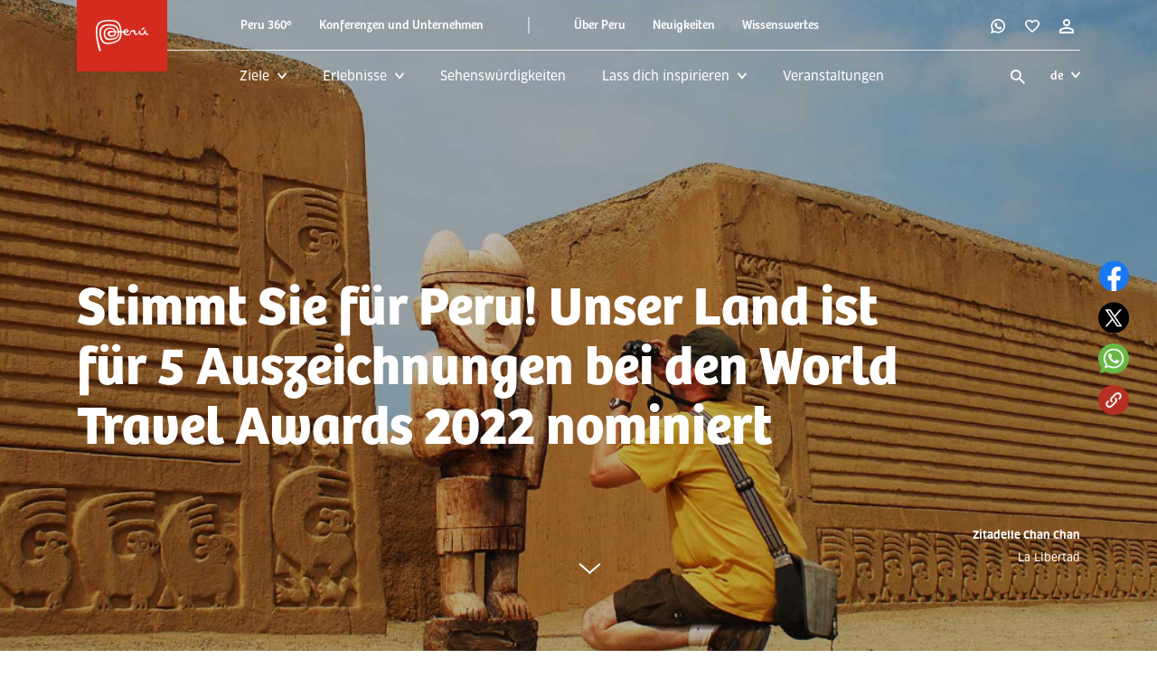

--- FILE ---
content_type: text/html; charset=utf-8
request_url: https://www.peru.travel/de/neuigkeiten/stimmt-sie-peru-unser-land-ist-5-auszeichnungen-bei-world-travel-awards-2022-nominiert
body_size: 1808
content:

<!DOCTYPE html>
<html lang="es-ES">
<head>
    <meta charset="utf-8" />
    <meta http-equiv="X-UA-Compatible" content="IE=edge">
    <meta name="viewport" content="width=device-width, initial-scale=1.0, user-scalable=no, minimum-scale=1.0, maximum-scale=1.0">
    <meta name="fragment" content="!">


    <link rel="canonical" href="https://www.peru.travel/de/neuigkeiten/stimmt-sie-peru-unser-land-ist-5-auszeichnungen-bei-world-travel-awards-2022-nominiert" />

        <link rel="alternate" hreflang="x-default" href="https://www.peru.travel/de/neuigkeiten/stimmt-sie-peru-unser-land-ist-5-auszeichnungen-bei-world-travel-awards-2022-nominiert">
        <link rel="alternate" hreflang="de" href="https://www.peru.travel/de/neuigkeiten/stimmt-sie-peru-unser-land-ist-5-auszeichnungen-bei-world-travel-awards-2022-nominiert">

    <link rel="preload" href="/fonts/BreePeru_Bold.otf" as="font" type="font/otf" crossorigin>
    <link rel="preload" href="/fonts/BreePeru_Regular.otf" as="font" type="font/otf" crossorigin>
    <link rel="preload" href="/fonts/FF_Clan_OT_Bold.otf" as="font" type="font/otf" crossorigin>
    <link rel="preload" href="/fonts/FF-Clan-OT-Bold.woff" as="font" type="font/woff" crossorigin>
    <link rel="preload" href="/fonts/FF_Clan_OT_News.otf" as="font" type="font/otf" crossorigin>
    <link rel="preload" href="/fonts/FF-Clan-OT-News.woff" as="font" type="font/woff" crossorigin>

    <link href="/Content/bootstrap.min.css" rel="stylesheet" />
    <link href="/Content/style.min.css" rel="stylesheet" />
    <link href="/Content/red.css" rel="stylesheet" />
    <link href="/Content/weather-icons.min.css" rel="stylesheet" />
    <link href="/Content/owl.carousel.min.css" rel="stylesheet" />
    <link href="/Content/bootstrap-datetimepicker.min.css" rel="stylesheet" />
    <link href="/Content/bootstrap-multiselect.css" rel="stylesheet" />
    <link href="/Content/leaflet.min.css" rel="stylesheet" />
    <link href="/favicon.ico" rel="shortcut icon" type="image/png" />
    <script type="text/javascript" src="//script.crazyegg.com/pages/scripts/0130/3142.js" async="async"></script>
    <script src="https://cdn.jsdelivr.net/npm/clipboard@2.0.6/dist/clipboard.min.js"></script>
    <script src="/default-promperu/src/util/plugin/svg-inject.min.js"></script>
    <script src="https://challenges.cloudflare.com/turnstile/v0/api.js" async defer></script>

    <script src="https://www.gstatic.com/firebasejs/7.3.0/firebase-app.js"></script>

    <script src="https://www.gstatic.com/firebasejs/7.3.0/firebase-auth.js"></script>



    <script>
        (function (w, d, s, l, i) {
            w[l] = w[l] || []; w[l].push({
                'gtm.start':
                    new Date().getTime(), event: 'gtm.js'
            }); var f = d.getElementsByTagName(s)[0],
                j = d.createElement(s), dl = l != 'dataLayer' ? '&l=' + l : ''; j.async = true; j.src =
                    'https://www.googletagmanager.com/gtm.js?id=' + i + dl; f.parentNode.insertBefore(j, f);
        })(window, document, 'script', 'dataLayer', 'GTM-KPP2LGK');
    </script>

    <script>
        (function (w, d, s, l, i) {
            w[l] = w[l] || []; w[l].push({
                'gtm.start':
                    new Date().getTime(), event: 'gtm.js'
            }); var f = d.getElementsByTagName(s)[0],
                j = d.createElement(s), dl = l != 'dataLayer' ? '&l=' + l : ''; j.async = true; j.src =
                    'https://www.googletagmanager.com/gtm.js?id=' + i + dl; f.parentNode.insertBefore(j, f);
        })(window, document, 'script', 'dataLayer', 'GTM-T4WL9TP');
    </script>

    <script>
        if (window.location.pathname.split("/")[1] == "en") {
            !function (f, b, e, v, n, t, s) {
                if (f.fbq) return; n = f.fbq = function () {
                    n.callMethod ?
                        n.callMethod.apply(n, arguments) : n.queue.push(arguments)
                };
                if (!f._fbq) f._fbq = n; n.push = n; n.loaded = !0; n.version = '2.0';
                n.queue = []; t = b.createElement(e); t.async = !0;
                t.src = v; s = b.getElementsByTagName(e)[0];
                s.parentNode.insertBefore(t, s)
            }(window, document, 'script',
                'https://connect.facebook.net/en_US/fbevents.js');
            fbq('init', '2411784882270432');
            fbq('track', 'PageView');
        }
        if (window.location.pathname.split("/")[1] == "pt") {
            !function (f, b, e, v, n, t, s) {
                if (f.fbq) return; n = f.fbq = function () {
                    n.callMethod ?
                        n.callMethod.apply(n, arguments) : n.queue.push(arguments)
                };
                if (!f._fbq) f._fbq = n; n.push = n; n.loaded = !0; n.version = '2.0';
                n.queue = []; t = b.createElement(e); t.async = !0;
                t.src = v; s = b.getElementsByTagName(e)[0];
                s.parentNode.insertBefore(t, s)
            }(window, document, 'script',
                'https://connect.facebook.net/en_US/fbevents.js');
            fbq('init', '424893745683459');
            fbq('track', 'PageView');
        }
        if (window.location.pathname.split("/")[1] == "jp") {
            var link = document.createElement('link');
            link.rel = "stylesheet";
            link.type = "text/css";
            link.href = "/Content/lang_JP.min.css";
            document.head.appendChild(link);
        } else {

            var link = document.createElement('link');
            link.rel = "stylesheet";
            link.type = "text/css";
            link.href = "/Content/lang.min.css";
            document.head.appendChild(link);
        }
    </script>



    <script>
        window.__WU_USER = 'perutravel.user';
        window.__WU_PASS = 'P@ssd00rd_2020';
    </script>
</head>
<body>

    <noscript>
        <iframe src="https://www.googletagmanager.com/ns.html?id=GTM-KPP2LGK"
                height="0" width="0" style="display:none;visibility:hidden"></iframe>
        <iframe src="https://www.googletagmanager.com/ns.html?id=GTM-T4WL9TP"
                height="0" width="0" style="display:none;visibility:hidden"></iframe>
    </noscript>

    <script defer src="/default-promperu/src/util/plugin/leaflet.min.js"></script>
    <script defer src="/default-promperu/src/util/plugin/leaflet-curve.min.js"></script>
    <script defer src="/default-promperu/src/util/plugin/leaflet-routing.min.js"></script>

    
 


<div id="app"></div>
 

    <script defer src="/Scripts/vendor_all.js"></script>

    <script defer src="/default-promperu/dist/js/promperu.js"></script>
    <script defer src="/default-promperu/src/util/plugin/bootstrap-multiselect.min.js"></script>
    <script>window.prerenderReady = false;</script>

        <script>
            (function (d, t, u, s, c, f) {
                f = function (m) { m = new Date(); return m.getFullYear() + '' + (m.getMonth() + 1) + '' + m.getDate() + 'T' + m.getHours() + '' + m.getMinutes() + '' + m.getSeconds() };
                u = 'https://widgets-static.embluemail.com/accounts/17716009D4A4A94DD/scripts/sw_1771.js?ts=' + f(); s = d.createElement(t);
                s.async = 1; s.src = u; c = d.getElementsByTagName(t)[0]; c.parentNode.insertBefore(s, c);
            })(document, 'script');
        </script>

<script defer src="https://static.cloudflareinsights.com/beacon.min.js/vcd15cbe7772f49c399c6a5babf22c1241717689176015" integrity="sha512-ZpsOmlRQV6y907TI0dKBHq9Md29nnaEIPlkf84rnaERnq6zvWvPUqr2ft8M1aS28oN72PdrCzSjY4U6VaAw1EQ==" data-cf-beacon='{"version":"2024.11.0","token":"08449a09df1b4b678c383bbb0e0cdae4","r":1,"server_timing":{"name":{"cfCacheStatus":true,"cfEdge":true,"cfExtPri":true,"cfL4":true,"cfOrigin":true,"cfSpeedBrain":true},"location_startswith":null}}' crossorigin="anonymous"></script>
</body>
</html>

--- FILE ---
content_type: text/css
request_url: https://www.peru.travel/Content/style.min.css
body_size: 38791
content:
@charset "UTF-8";*{border:0;outline:0}.loader{position:fixed;left:0;top:0;width:100%;height:100%;z-index:9999;background-color:#fff}.iframe-Popup{background:none!important}.loader:before{content:"";position:absolute;top:calc(50% - 4em);left:calc(50% - 4em);width:6em;height:6em;background-color:transparent;border:.1em solid transparent;border-left:1.1em solid #d52b1e;border-radius:50%;animation:load8 1s infinite linear}.loader #div_mensaje{position:absolute;margin:auto;top:calc(50% - -8em);left:calc(50% - 8em);font-family:'FF_Clan_OT_News'}.check_active{display:none}#msj_activacion{font-size:20px;position:absolute;top:calc(50% - -4em);left:calc(50% - 7em);font-family:'FF_Clan_OT_News';color:#868689;text-align:center}#msj_activacion span{display:block;font-family:'FF_Clan_OT_News';font-size:16px;margin-top:10px}.check-wrap{width:70px;height:70px;border-radius:50%;overflow:hidden;animation:wrap .3s ease-in-out forwards;animation-delay:.3s;transform:scale(0);position:absolute;top:calc(50% - 4em);left:calc(50% - 2em)}.check-wrap::before,.check-wrap::after{content:'';position:absolute;background-color:#fff;width:0;height:5px;transform-origin:left;animation-duration:.3s;animation-timing-function:ease-in-out;animation-fill-mode:forwards}.check-wrap::before{top:32px;left:21px;transform:rotate(45deg);animation-name:left;animation-delay:.8s}.check-wrap::after{top:42px;left:29px;transform:rotate(-45deg);animation-name:right;animation-delay:1.1s}@keyframes wrap{0%{background-color:transparent;transform:scale(0)}100%{background-color:#d52b1e;transform:scale(1)}}@keyframes left{0%{width:0}100%{width:15px}}@keyframes right{0%{width:0}100%{width:30px}}@keyframes load8{0%{transform:rotate(0deg)}100%{transform:rotate(360deg)}}.div-btnRojo{display:inline-block;margin:20px auto;color:#fff;transition-duration:.5s;text-transform:uppercase;font-family:'FF_Clan_OT_News';background-color:#d52b1e;text-decoration:none;text-align:center;padding:10px 50px;transform:perspective(1px) translateZ(0);-webkit-transform:perspective(1px) translateZ(0);overflow:hidden;font-size:14px;transition-property:color,background-color}.div-btnRojo:hover{background-color:#e26b62}.div-btnRojo:before{content:"";position:absolute;z-index:-1;top:0;left:0;right:0;bottom:0;background:#c30731;border-radius:100%;-webkit-transform:scale(0);transform:scale(0);-webkit-transition-property:transform;transition-property:transform;-webkit-transition-duration:.5s;transition-duration:.5s;-webkit-transition-timing-function:ease-out;transition-timing-function:ease-out}.div-btnRojo:active{background-color:#e26b62}.div-btnRojo:active:before{-webkit-transform:scale(1.1,4);transform:scale(1.1,4)}.banner .carousel-inner .item.Video:before{content:"";background:url(../img/shadow_banner.png) no-repeat;position:absolute;width:100%;height:100%;z-index:1;background-size:cover;background:#00000061}.banner .carousel-inner .item.Video{background:#000}.banner .carousel-inner .item.Video .container{bottom:100vh!important}.banner .carousel-inner .item.Video .video_pos_content_banner{bottom:305px!important;padding:0;padding-right:0!important}.banner .carousel-inner .item.Image{height:100vh!important}.banner .carousel-inner .item.Video video{width:100%;height:100vh;transform:scale(1.1)}.notification__message{display:grid;grid-gap:.2rem;grid-template-columns:1fr auto;padding:10px 15px;margin:1rem 0;border-radius:10px;box-shadow:0 0 5px hsla(0,0%,0%,.1),0 2px 3px hsla(0,0%,0%,.1);border-left:7px solid hsl(120,67%,74%);transition-duration:.7s;transition-timing-function:cubic-bezier(.445,.05,.55,.95);background:hsl(0,0%,100%);transform:translateX(100%);opacity:0;visibility:hidden;transition-property:transform,opacity,visibility}.notification{position:fixed;right:1rem;display:flex;flex-direction:column;align-items:flex-end;color:hsl(0,0%,20%);overflow-x:hidden;padding:.25rem;bottom:0}.notification.received .notification__message{transform:translateX(0%);opacity:1;visibility:visible}.notification__message button{background:none;border:0;color:inherit;width:20px;height:20px;grid-column:2/3;grid-row:1/2;align-self:center}.notification__message h1{font-size:20px}.notification__message p{max-width:320px;font-family:'FF_Clan_OT_News';font-size:13px}.container_right *{font-family:'FF_Clan_OT_News';line-height:23px}.container_right p>img{width:100%}.container_right ol,.container_right ul{list-style-position:inside}.container_desc_html *{font-family:'FF_Clan_OT_News';line-height:23px}.container_desc_html li{list-style:none}.oferta_ind .container_desc_html li{list-style:unset}*{font-family:'BreePeru_Regular'}html,body{width:100%;height:auto;overflow-x:hidden;padding:0!important}body{overflow:visible;height:100%}body,p,blockquote{margin:0;padding:0}a img,iframe{border:0}a:hover,a:active,a:focus{text-decoration:none}h1,h2,h3,h4,h5,h6{margin:0;padding:0;font-size:100%}ul,ol,dl,li,dt,dd{margin:0;padding:0}form,fieldset{margin:0;padding:0}fieldset{border:1px solid #000}legend{padding:0;color:#000}input:invalid{box-shadow:none}.nav .open>a,.nav .open>a:hover,.nav .open>a:focus,.dropdown-menu>li>a:hover,.dropdown-menu>li>a:focus{background-color:transparent}.navbar{transition:all 2s}.navbar .ddl_mobile{display:none}.navbar.navbar-inverse{background-color:transparent;border-color:transparent}.mobile_nav.navbar-right li:first-child a{padding-left:0}.navbar.navbar-inverse li a{color:#fff;padding:20.5px 15px;line-height:1}.navbar.navbar-inverse li a.active{color:#d9271b!important}.navbar.navbar-inverse .navSocio li a.active{color:#fff!important;border-bottom:2px solid #d9271b;padding-bottom:5px}.navbar.scroll_down.navbar-inverse .navSocio li a.active{color:#d9271b!important}.navbar.navbar-inverse li a.active .svg,.navbar.navbar-inverse li a.active svg{fill:#d9271b!important}.navbar.navbar-inverse li a.open_login{padding-top:17px}.navbar.navbar-inverse li a.open_login svg,.navbar.navbar-inverse li a.open_login .svg{margin-right:5px;position:relative;top:4px}.navbar.navbar-inverse li a.signout{padding-left:0!important}.modal-backdrop{z-index:1020}.no_margin_top{margin-top:0!important}.navbar .navbar-brand{position:relative;z-index:1;width:138px;height:108px;margin-bottom:-55px;text-align:center;padding:0;margin-right:28px;margin-left:0!important}.navbar svg,.navbar .svg{width:16px;height:16px;fill:#fff}.navbar svg.caret_down,.navbar .svg.caret_down{width:10px;height:10px;margin-left:9px}.navbar hr{color:#767676;margin:0}.scroll_down hr{border-top:1px solid #ccc}.navbar .divider{padding:12px 33px 0;color:#fff;font-size:20px;font-weight:100;font-family:initial}.navbar .navSocio .divider{padding:12px 10.64px 0;color:#fff;font-size:20px;font-weight:100;font-family:initial}.scroll_down .divider{color:#6e6e6e}.navbar .inf_nav{padding-left:160px}.navbar .inf_nav li a{padding-left:20px;padding-right:20px;font-family:'FF_Clan_OT_News';padding-bottom:15px}.navbar .inf_nav li a span{font-family:'FF_Clan_OT_News'}.navbar .inf_nav.more_view ul{margin-bottom:90px}.navbar .navbar-right li a{padding-left:0;padding-right:22px;padding-bottom:12px}.navSocio li a{padding-left:0!important;padding-right:0!important}.navSocio li.divider a{padding:12px 6px 0}.navbar .navbar-right li a.idioma{padding-left:6px;padding-right:0}.navbar .navbar-right i{display:none;font-size:14px;font-family:'FF_Clan_OT_News';margin-left:20px;font-style:normal}.navbar li.dropdown.open::before{content:"\a";border-style:solid;border-width:14px 14px 0 0;border-color:transparent #141414 transparent transparent;position:absolute;bottom:-15px;right:21px;transform:rotate(-135deg);-webkit-transform:rotate(-135deg);-moz-transform:rotate(-135deg);-ms-transform:rotate(-135deg);-o-transform:rotate(-135deg);display:none}.navbar li.dropdown.open a{color:#6e6e6e!important;background-color:transparent!important}.navbar li.dropdown.open a.dropdown-toggle,.navbar li.dropdown.open a.dropdown-toggle svg,.navbar li.dropdown.open a.dropdown-toggle .svg{color:#d9271b!important}.navbar li.dropdown.open a .svg.caret_down,.navbar li.dropdown.open a svg.caret_down{fill:#d9271b!important;transform:rotate(180deg);transition:all .5s;-webkit-transform:rotate(180deg);-moz-transform:rotate(180deg);-ms-transform:rotate(180deg);-o-transform:rotate(180deg);-webkit-transition:all .5s;-moz-transition:all .5s;-o-transition:all .5s}.navbar li.dropdown.open .dropdown-menu{display:block;border-radius:0}.navbar li.dropdown a[aria-expanded="false"] svg.caret_down,.navbar li.dropdown a[aria-expanded="false"] .svg.caret_down{transform:rotate(0deg);transition:all .5s}.navbar li ul.dropdown-menu{background-color:#141414;padding:10px 10px 15px;margin-top:2px}.navbar li ul.dropdown-menu.five_columns{columns:5;-webkit-columns:5;-moz-columns:5}.navbar li ul.dropdown-menu.four_columns{columns:4;-webkit-columns:4;-moz-columns:4}.navbar li ul.dropdown-menu.three_columns{columns:3;-webkit-columns:3;-moz-columns:3}.navbar li ul.dropdown-menu li{width:175px}.navbar li ul.dropdown-menu li a{color:#b9b9b9;font-family:'FF_Clan_OT_News';font-size:12px;padding:10px 15px!important;text-transform:capitalize;display:inline-block}.navbar li a.active{color:#d9271b}.navbar.scroll_down.navbar-inverse,.navbar.scroll_down.navbar-mobile{background-color:#fff}.navbar.scroll_down.navbar-inverse li a,.navbar.scroll_down.navbar-mobile li a{color:#6e6e6e}.navbar.scroll_down.navbar-inverse li svg,.navbar.scroll_down.navbar-inverse li .svg,.navbar.scroll_down.navbar-mobile li svg,.navbar.scroll_down.navbar-mobile li .svg{fill:#6e6e6e}.content_signout{position:fixed;top:0;left:0;background-color:rgba(0,0,0,.9);width:100%;min-height:100%;height:auto;z-index:1050;margin-top:0;padding:60px 0 60px;display:none;overflow:auto;max-height:100%;text-align:center;z-index:1060}.content_signout .container_signout{background-color:#fff;display:inline-block;padding:20px}.content_signout .container_signout p{margin-bottom:20px}.content_signout .container_signout a.close_signout{color:#fff;background:#d9271b;padding:10px 0;display:inline-block;margin:auto 10px;min-width:80px}.head_menu,.menu_mobile,.more_view,.only_mobile{display:none}.navbar-inverse .navbar-nav>.active>a,.navbar-inverse .navbar-nav>.active>a:focus,.navbar-inverse .navbar-nav>.active>a:hover,.navbar-inverse .navbar-nav>.active>a:focus svg,.navbar-inverse .navbar-nav>.active>a:focus .svg,.navbar-inverse .navbar-nav>.active>a:hover svg,.navbar-inverse .navbar-nav>.active>a:hover .svg,.navbar-inverse .navbar-nav>.active>a svg,.navbar-inverse .navbar-nav>.active>a .svg{background-color:transparent;color:#d9271b!important}.navbar-inverse .navbar-nav>li>a:focus,.navbar-inverse .navbar-nav>li>a:hover,.navbar-inverse .navbar-nav>li>a:hover svg,.navbar-inverse .navbar-nav>li>a:hover .svg,.navbar-inverse .navbar-nav>li>a:focus svg,.navbar-inverse .navbar-nav>li>a:focus .svg{color:#d9271b;fill:#d9271b;background-color:transparent}.dropdown-menu.columns>li>a:focus,.dropdown-menu.columns>li>a:hover{color:#fff!important;background-color:transparent}.load_shadow{background-color:#ccc}.custom-object-fit{background-size:cover;background-position:center right;width:100%;height:100%;position:absolute;top:0;left:0}.banner .item .custom-object-fit{-webkit-animation:zoom 15s ease-in-out infinite alternate;-moz-animation:zoom 15s ease-in-out infinite alternate;-o-animation:zoom 15s ease-in-out infinite alternate;-ms-animation:zoom 15s ease-in-out infinite alternate;animation:zoom 15s ease-in-out infinite alternate}.zoom .custom-object-fit{transition:all .5s;-webkit-transition:all .5s;-moz-transition:all .5s;-ms-transition:all .5s;-o-transition:all .5s}.zoom:hover .custom-object-fit{transform:scale(1.1);-ms-transform:scale(1.1);-moz-transform:scale(1.1);-webkit-transform:scale(1.1);-o-transform:scale(1.1)}.evento .load_shadow{display:inline-block;position:relative;height:265px;overflow:hidden;width:350px;float:left;padding:22px}.container_desc_html img{background-color:#ccc;width:100%;object-fit:cover}.tooltip-inner{border-radius:0!important;font-family:'FF_Clan_OT_News'!important}@media only screen and (max-width:760px){.search.open_menu .svg{width:25px!important;height:24px!important;position:relative;top:2px}.only_mobile,.more_view{display:block}ul.nav.navbar-nav{padding:0 20px}.menu_mobile,.head_menu{display:block}.menu_mobile nav{height:79px}.menu_mobile .navbar-brand{display:block!important;left:15px;width:100px;height:79px}.menu_mobile .navbar-brand svg,.menu_mobile .navbar-brand .svg{height:33px;width:60px;margin:26px auto 0}.menu_mobile ul{float:right;position:relative}.menu_mobile ul li{display:inline;margin-left:17px}.menu_mobile ul.navSocio li{margin-left:inherit}.scroll_down .navSocio li.divider{color:#6e6e6e}.navSocio li.divider{padding:12px 10px 0}.navbar .navSocio li a.active{color:#fff!important;border-bottom:2px solid #d9271b;padding-bottom:5px}.navbar.scroll_down .navSocio li a.active{color:#d9271b!important}.navSocio a{color:#fff}.menu_mobile ul li svg{width:22px;height:17px}.ddl_mobile{display:block!important}.ddl_mobile i{font-size:14px;font-family:'FF_Clan_OT_News';margin-left:20px;font-style:normal}.ddl_mobile svg{float:left;margin-top:-1px}header .close_nav{display:block;position:fixed;top:0;z-index:2;left:0;width:100%;height:80px;padding:0 22px;background-color:#141414}header .close_nav a{height:16px;float:right;width:16px;display:inline-block;padding-top:36px}header .close_nav a svg{fill:#fff;width:16px}header .close_nav .menu_mobile{z-index:100;position:absolute;display:inline-block;float:left}header .close_nav .menu_mobile a{background-color:#d9271b;display:inline-block!important;width:100px;height:80px;text-align:center;padding:0}header .close_nav .menu_mobile a svg,header .close_nav .menu_mobile a .svg{height:33px;width:60px;margin-top:26px}header .navbar{display:block;margin-top:80px;height:100%;overflow:auto;padding-bottom:90px}.mobile_nav{display:none!important}.navbar-nav .open .dropdown-menu{margin-bottom:20px!important}.navbar.navbar-inverse{background-color:#141414!important;margin-bottom:0}.navbar.navbar-inverse li a{color:#fff;padding-top:22px;line-height:1;height:auto;float:none;width:auto;display:block}.navbar .navbar-brand{display:none}.navbar svg,.navbar .svg{width:18px;height:18px;fill:#fff}.navbar svg.caret_down,.navbar .svg.caret_down{width:10px;height:10px;margin-left:9px;float:right}.navbar hr{margin:16px -20px 8px}.navbar .divider{padding:12px 33px 0;color:#fff;font-size:20px;font-weight:100;font-family:initial}.navbar .inf_nav li a{padding-left:22px;padding-right:22px}.navbar a.idioma{font-size:0}.navbar a.idioma i{margin:0}.navbar .navbar-right li a{padding-left:22px;padding-right:22px;padding-bottom:12px}.navbar .navbar-right li a.idioma{padding-left:22px;padding-right:22px}.navbar .navbar-right li i{display:inline-block}.navbar li.dropdown.open::before{content:"\a";border-style:solid;border-width:14px 14px 0 0;border-color:transparent #141414 transparent transparent;position:absolute;bottom:-15px;right:21px;transform:rotate(-135deg)}.navbar li.dropdown.open a{color:#fff!important;background-color:transparent!important;display:block}.navbar li.dropdown.open a .svg.caret_down,.navbar li.dropdown.open a svg.caret_down{fill:#fff!important;transform:rotate(180deg);transition:all .5s}.navbar li ul.dropdown-menu{background-color:#434343!important;margin:0 -5px;padding:0}.navbar li ul.dropdown-menu.five_columns{columns:initial;-webkit-columns:initial;-moz-columns:initial;margin-bottom:30px}.navbar li ul.dropdown-menu.four_columns{columns:initial;-webkit-columns:initial;-moz-columns:initial}.navbar li ul.dropdown-menu.three_columns{columns:initial;-webkit-columns:initial;-moz-columns:initial}.navbar li ul.dropdown-menu li{width:100%;display:block;margin:0}.navbar li ul.dropdown-menu li a{color:#fff;font-size:14px;padding:15px 50px!important;border-bottom:1px solid #6e6e6e}.navbar li ul.dropdown-menu li:last-child a{border:0}.navbar.scroll_down.navbar-inverse{background-color:rgba(0,0,0,.9)}.navbar.scroll_down.navbar-inverse li a{color:#fff}.navbar.scroll_down.navbar-inverse li svg,.navbar.scroll_down.navbar-inverse li .svg{fill:#fff}.combo_level{display:block!important;margin-bottom:42px!important}.combo_level .check_list{border:1px solid #b9b9b9;border-top:0}.combo_level .check_list li{margin:0!important}.combo_level .check_list li a{text-align:left;text-transform:inherit;color:#6e6e6e;margin:10px 0}.combo_level .check_list li.active a{color:#d9271b}.combo_level .check_list li a.active{color:#d9271b}.combo_level .check_list li.dropdown a svg,.combo_level .check_list li.dropdown a .svg{width:12px}.combo_level .check_list li.dropdown ul.dropdown-menu{position:relative;width:inherit;box-shadow:none}.navbar-inverse .navbar-nav>li>a:focus,.navbar-inverse .navbar-nav>li>a:hover,.navbar-inverse .navbar-nav>li>a:hover svg,.navbar-inverse .navbar-nav>li>a:hover .svg,.navbar-inverse .navbar-nav>li>a:focus svg,.navbar-inverse .navbar-nav>li>a:focus .svg{color:#fff;fill:#fff;font-weight:bold;background-color:transparent}.close_nav#nav_mobile{width:100%;right:0;height:100%;color:#fff;transition:all .5s;display:block!important;float:right;list-style:none;-webkit-transition-timing-function:ease-in-out;transition-timing-function:ease-in-out;-webkit-transform:translate(100%,0);transform:translate(100%,0);z-index:1030}.close_nav#nav_mobile.active{-webkit-transform:translate(0,0);transform:translate(0,0)}}.content_search{position:fixed;top:0;left:0;background-color:rgba(0,0,0,.9);width:100%;min-height:100%;height:auto;z-index:1050;margin-top:0;padding:60px 0 60px;display:none;overflow:auto;max-height:100%}.content_search .container{position:relative}.content_search .close_search{position:absolute;right:15px;top:-30px}.content_search .close_search svg,.content_search .close_search .svg{fill:#fff;height:14px;width:14px}.content_search .title_search{color:#fff;text-align:center;font-size:18px;font-family:'FF_Clan_OT_News'}.content_search form .form-group{max-width:56%;margin:50px auto 45px}.content_search form svg,.content_search form .svg{width:16px;height:16px;position:absolute;fill:#fff}.content_search form input{background:transparent;color:#fff;font-size:14px;font-family:'FF_Clan_OT_News';background:transparent;width:100%;padding-bottom:10px;border-bottom:1px solid #6e6e6e;padding-left:25px}.content_search .text-center{margin-top:45px}.content_search .text-center .btnRojo{color:#fff;display:inline-block;transition-duration:.5s;text-transform:uppercase;font-family:'FF_Clan_OT_News';background-color:#d52b1e;text-decoration:none;text-align:center;padding:10px 25px;transform:perspective(1px) translateZ(0);-webkit-transform:perspective(1px) translateZ(0);overflow:hidden;font-size:14px;transition-property:color,background-color}.content_search .text-center .btnRojo svg,.content_search .text-center .btnRojo .svg{width:20px;fill:#fff;position:relative;margin-left:12px;top:5px}.content_search .text-center .btnRojo:hover{background-color:#e26b62}.content_search .text-center .btnRojo:before{content:"";position:absolute;z-index:-1;top:0;left:0;right:0;bottom:0;background:#c30731;border-radius:100%;-webkit-transform:scale(0);transform:scale(0);-webkit-transition-property:transform;transition-property:transform;-webkit-transition-duration:.5s;transition-duration:.5s;-webkit-transition-timing-function:ease-out;transition-timing-function:ease-out}.content_search .text-center .btnRojo:active{background-color:#e26b62}.content_search .text-center .btnRojo:active:before{-webkit-transform:scale(1.1,4);transform:scale(1.1,4)}.search_destino form .form-group{max-width:56%;margin:0 auto 45px}.search_destino form svg,.search_destino form .svg{width:16px;height:16px;position:absolute;fill:#6e6e6e}.search_destino form input{background:transparent;color:#6e6e6e;font-size:14px;font-family:'FF_Clan_OT_News';background:transparent;width:100%;padding-bottom:10px;border-bottom:1px solid #6e6e6e;padding-left:25px}.search_destino form input::-moz-placeholder{color:#b9b9b9}.search_destino form input::placeholder{color:#b9b9b9;opacity:1}.search_destino form input:-ms-input-placeholder{color:#b9b9b9}.search_destino form input::-ms-input-placeholder{color:#b9b9b9}.search_general{margin-bottom:42px}.search_general form .form-group{max-width:100%;margin:0 auto 40px}.search_general form svg,.search_general form .svg{width:16px;height:16px;position:absolute;fill:#6e6e6e}.search_general form input{background:transparent;color:#6e6e6e;font-size:14px;font-family:'FF_Clan_OT_News';background:transparent;width:100%;padding-bottom:10px;border-bottom:1px solid #6e6e6e;padding-left:25px}.search_general form input::-moz-placeholder{color:#b9b9b9}.search_general form input::placeholder{color:#b9b9b9;opacity:1}.search_general form input:-ms-input-placeholder{color:#b9b9b9}.search_general form input::-ms-input-placeholder{color:#b9b9b9}.search_general .leyenda{margin-right:25px}.search_general .seguro{margin-left:25px}ul.ui-menu{position:absolute!important;background-color:#fff;padding:20px 25px;z-index:10000}ul.ui-menu li.ui-menu-item{padding-bottom:18px}ul.ui-menu li.ui-menu-item .ui-menu-item-wrapper{font-family:'FF_Clan_OT_News';font-size:12px;cursor:pointer}ul.ui-menu li.ui-menu-item:last-child{padding-bottom:0}@media only screen and (max-width:760px){.content_search{position:fixed}.content_search .form-group{max-width:100%!important}.search_destino .form-group{max-width:initial!important}}.banner{height:100%;margin-bottom:30px}.banner .carousel-inner .item{width:100%;min-height:450px}.banner .carousel-inner .item>a .c2{height:100%;z-index:1;position:relative}.banner .carousel-inner .item .item_bg{-webkit-animation:zoom 15s ease-in-out infinite alternate;-moz-animation:zoom 15s ease-in-out infinite alternate;-o-animation:zoom 15s ease-in-out infinite alternate;-ms-animation:zoom 15s ease-in-out infinite alternate;animation:zoom 15s ease-in-out infinite alternate;background-size:cover!important;background-repeat:no-repeat;position:absolute;top:0;left:0;width:100%;height:100%;object-fit:cover}.banner .carousel-inner .item:before{content:"";background:url("../img/shadow_banner.png") no-repeat;position:absolute;width:100%;height:100%;z-index:1;background-size:cover}.banner_small_content .carousel-inner .item:before{content:"";background:none}.banner .carousel-inner .item .container{position:relative;height:100%;z-index:1;display:flex;align-items:center}.banner .carousel-inner .item .container .pos_content_banner{position:absolute;bottom:85px;width:100%;padding-right:30px}.banner .carousel-inner .item .container .pos_content_banner .datos{float:right;display:inline-block;border:0;background-color:#00000075;margin:0 0 30px}.banner .carousel-inner .item .container .pos_content_banner .datos span{font-family:'FF_Clan_OT_News';color:#fff}.banner .carousel-inner .item .container .pos_content_banner .datos h3{width:auto;margin-bottom:10px!important;font-size:30px}.banner .carousel-inner .item .container .pos_content_banner .datos p{color:#fff;margin-bottom:10px}.banner .carousel-inner .item .container .pos_content_banner .datos .svg{fill:#d52b1e}.pos_content_banner.date svg,.pos_content_banner.date .svg{height:16px;width:16px;fill:#fff}.banner .carousel-inner .item .title{color:#fff;width:85%;font-family:'BreePeru_Bold'}.banner .carousel-inner .item .title i,.banner .carousel-inner .item .title h1{font-style:normal;font-family:'BreePeru_Bold';font-size:106px;line-height:120px}.banner .carousel-inner .item h3,.banner .carousel-inner .item h2.subInterna{font-size:30px;color:#fff;margin:0}.banner .carousel-inner .item .redes_sociales_banner{float:left}.banner .carousel-inner .item .redes_sociales_banner li{display:inline-block;margin-right:15px}.banner .carousel-inner .item .redes_sociales_banner li a svg,.banner .carousel-inner .item .redes_sociales_banner li a .svg{width:33px;height:33px;fill:#fff}.banner .carousel-inner .item .descripcion{display:table;width:100%;margin-top:75px}.banner .carousel-inner .item .descripcion h4,.banner .carousel-inner .item .descripcion p{font-family:'FF_Clan_OT_Bold';float:right;color:#fff;font-size:12px;text-align:right}.banner .carousel-inner .item .descripcion h4 span,.banner .carousel-inner .item .descripcion p span{font-family:'FF_Clan_OT_News';display:block;margin-top:8px}.banner .carousel-inner .item .perfil{position:absolute;bottom:-42px;width:100%}.banner .carousel-inner .item .perfil .logo{background-color:#fff;display:inline-block;width:226px;height:226px;margin:auto;position:relative;margin-right:58px}.banner .carousel-inner .item .perfil .logo img{position:absolute;top:0;bottom:0;left:0;right:0;margin:auto;width:100%;height:100%;object-fit:contain}.banner .carousel-inner .item .perfil .name{display:inline-block;display:inline-block;position:absolute;bottom:50%;top:50%}.banner .carousel-inner .item .perfil .name h4{font-size:48px;color:#fff}.banner .carousel-inner .item .perfil .name h4 span{display:block;font-size:18px;margin-top:10px}.banner .carousel-indicators{right:9%;top:50%;width:auto;left:auto}.banner .carousel-indicators li{border:0;margin:11px 0;background-color:#fff;opacity:.5}.banner .carousel-indicators li span{display:block;width:6px;height:6px;background-color:#fff;border-radius:50%;box-sizing:border-box;margin:6.5px}.banner .carousel-indicators .active{opacity:1}.banner .carousel-indicators.vertical li{display:block;width:10px;height:10px}.banner .carousel-indicators.vertical li:hover{width:12px;height:12px}.banner .banner_small_content .carousel-inner .item .title{height:200px;color:#fff;width:85%;position:relative}.banner .banner_small_content .carousel-inner .item .title .text{position:absolute;bottom:0}.banner .banner_small_content .carousel-inner .item .title i,.banner .banner_small_content .carousel-inner .item .title h1{font-family:'BreePeru_Bold';font-style:normal;line-height:1.1}.banner .banner_small_content .carousel-inner .item .title p{font-family:'BreePeru_Regular';line-height:1}.banner .banner_small_content .carousel-inner .item .modulo{display:block;font-size:30px;color:#fff;position:relative}.banner .banner_small_content .carousel-inner .item h3{font-size:24px;margin-top:20px;width:425px}.banner .banner_small_content .carousel-inner .item .subInterna{font-size:24px;margin-top:20px;width:425px;color:#fff}.banner .banner_small_content .carousel-inner .socio.item h3{font-size:33px;margin-top:20px;width:860px}.banner .banner_small_content .carousel-inner .socio.item h3{font-size:33px;margin-top:20px;width:860px}@keyframes zoom{from{-moz-transform:scale(1);transform:scale(1);-webkit-transform:scale(1);-ms-transform:scale(1)}to{-moz-transform:scale(1.2);transform:scale(1.2);-webkit-transform:scale(1.2);-ms-transform:scale(1.2)}}.scroll{cursor:pointer;position:absolute;bottom:0;left:0;right:0}.scroll svg,.scroll .svg{width:25px!important;height:12px!important;fill:#fff;transition:all .5s;position:absolute;bottom:85px}.scroll:hover svg{margin-bottom:-4px}.posLeft{object-position:center left!important;background-position:center left!important}.posCenter{object-position:center!important;background-position:center!important}.posRight{object-position:center right!important;background-position:center right!important}.bannerlink{height:100%;z-index:1;position:relative}@media only screen and (max-width:760px){.scroll svg,.scroll .svg{margin:auto;left:0;right:0;bottom:40px}.banner ol.carousel-indicators{display:none}.banner .carousel-inner .item>a .c2{height:100%;z-index:1;position:relative}.banner .carousel-inner .item .pos_content_banner{bottom:15%!important}.banner .carousel-inner .item .pos_content_banner.mobile_content_banner{top:120px!important;bottom:42px}.banner .carousel-inner .item .title{position:relative;height:250px!important;font-size:initial;white-space:nowrap;width:100%!important;line-height:normal;margin-bottom:0}.banner .carousel-inner .item .title h1{white-space:normal;font-size:48px!important}.banner .banner_small_content .carousel-inner .socio.item h3,.banner .banner_small_content .carousel-inner .socio.item p.subInterna,.banner .banner_small_content .carousel-inner .socio.item h2.subInterna{font-size:18px;width:100%}.banner .carousel-inner .item .pos_content_banner .title i{font-style:normal;position:relative;bottom:0;width:100%;font-size:40px;line-height:normal;white-space:normal;font-family:'BreePeru_Bold'}.banner .carousel-inner .item .pos_content_banner .title span{position:absolute;bottom:100%}.banner .carousel-inner .item .pos_content_banner h3,.banner .carousel-inner .item .pos_content_banner .subInterna,.banner .carousel-inner .item .pos_content_banner p{font-size:18px;margin-left:0;width:100%}.banner .carousel-inner .item .container .pos_content_banner .datos{margin:0!important;float:left;padding:19px!important;width:225px!important}.banner .carousel-inner .item .pos_content_banner .descripcion{position:absolute;bottom:36px}.banner .carousel-inner .item .pos_content_banner .descripcion h4,.banner .carousel-inner .item .pos_content_banner .descripcion p{display:none}.destinos_banners .btnBlanco{margin:45px auto 40px!important}}.destinos_banners{text-align:center}.destinos_banners .destino_banner_content{height:440px;padding-top:45px;position:relative;max-width:1360px;margin:0 auto;overflow:hidden}.destinos_banners .destino_banner_content .content_img{object-fit:cover;width:100%;height:440px;top:0;left:0;position:absolute}.destinos_banners .destino_banner_content .container{position:relative;z-index:1;height:100%}.destinos_banners .destino_banner_content a{display:block;height:100%}.destinos_banners .destino_banner_content a svg,.destinos_banners .destino_banner_content a .svg{width:26px;height:26px;fill:#fff;transition:all .5s}.destinos_banners .destino_banner_content a svg:hover,.destinos_banners .destino_banner_content a .svg:hover{margin-right:-4px}.destinos_banners .destino_banner_content a.like{margin-top:40px;height:40px;float:right}.destinos_banners .destino_banner_content a.like svg,.destinos_banners .destino_banner_content a.like .svg{fill:transparent;stroke:#fff;stroke-linecap:round;stroke-width:3px}.destinos_banners .destino_banner_content a.like:hover,.destinos_banners .destino_banner_content a.like.active,.destinos_banners .destino_banner_content a.like.element_active .svg,.destinos_banners .destino_banner_content a.like svg:hover,.destinos_banners .destino_banner_content a.like .svg:hover{fill:#d52b1e!important;stroke:#d52b1e!important}.destinos_banners .destino_banner_content .next_banner_destino{position:absolute;right:20px;bottom:44px}.destinos_banners .destino_banner_content a.next_banner_destino svg,.destinos_banners .destino_banner_content a.next_banner_destino .svg{transition:all .5s}.destinos_banners .destino_banner_content a.next_banner_destino:hover svg,.destinos_banners .destino_banner_content a.next_banner_destino:hover .svg{margin-right:-4px}.destinos_banners .destino_banner_content h3{color:#fff;margin-top:15px;font-size:60px}.destinos_banners .destino_banner_content p{color:#fff;margin-top:25px;line-height:1.7;font-size:18px;font-family:'FF_Clan_OT_News'}.destinos_banners .destino_banner_content p span{font-family:'FF_Clan_OT_Bold';display:block;font-size:18px}.destinos_banners .destino_banner_content.text-right .content_img{-webkit-box-shadow:inset -200px 0 300px 40px rgba(0,0,0,.5);-moz-box-shadow:inset -200px 0 300px 40px rgba(0,0,0,.5);box-shadow:inset -200px 0 300px 40px rgba(0,0,0,.5)}.destinos_banners .destino_banner_content.text-left .content_img{-webkit-box-shadow:inset 200px 0 300px 40px rgba(0,0,0,.5);-moz-box-shadow:inset 200px 0 300px 40px rgba(0,0,0,.5);box-shadow:inset 200px 0 300px 40px rgba(0,0,0,.5)}.destinos_banners .btnBlanco{color:#d52b1e;text-transform:uppercase;font-family:'FF_Clan_OT_News';display:inline-block;transition-duration:.5s;background-color:#fff;border:1px solid #d52b1e;text-decoration:none;text-align:center;padding:10px 50px;font-size:14px;display:inline-block;margin-top:20px;transform:perspective(1px) translateZ(0);-webkit-transform:perspective(1px) translateZ(0);overflow:hidden;transition-property:color,background-color;margin:45px auto 65px}.destinos_banners .btnBlanco svg,.destinos_banners .btnBlanco .svg{width:20px;max-height:20px;fill:#d52b1e;position:relative;margin-left:10px;top:4px}.destinos_banners .btnBlanco:hover{border-color:#c30731;color:#c30731;text-decoration:none}.destinos_banners .btnBlanco:hover svg{fill:#c30731}.destinos_banners .btnBlanco:before{content:"";position:absolute;z-index:-1;top:0;left:0;right:0;bottom:0;background:#d52b1e;border-radius:100%;-webkit-transform:scale(0);transform:scale(0);-webkit-transition-property:transform;transition-property:transform;-webkit-transition-duration:.5s;transition-duration:.5s;-webkit-transition-timing-function:ease-out;transition-timing-function:ease-out}.destinos_banners .btnBlanco:active{background-color:#d52b1e;color:#fff}.destinos_banners .btnBlanco:active svg{fill:#fff}.destinos_banners .btnBlanco:active:before{-webkit-transform:scale(1.1,4);transform:scale(1.1,4)}.content_popup,.content_popup_video{position:fixed;background-color:rgba(0,0,0,.9);width:100%;height:100%;top:0;left:0;z-index:1054}.content_popup .body_popup,.content_popup_video .body_popup{max-width:800px;width:100%;height:440px;background-position:top center;background-size:cover;margin:10% auto 0;position:relative;opacity:1}.content_popup .body_popup .rigth_body,.content_popup_video .body_popup .rigth_body{width:50%;background-color:rgba(0,0,0,.4);position:absolute;right:0;top:0;padding:45px;height:100%}.content_popup .body_popup .rigth_body h3,.content_popup_video .body_popup .rigth_body h3{color:#fff;font-size:36px;font-family:'BreePeru_Bold';margin-bottom:20px}.content_popup .body_popup .rigth_body h3 span,.content_popup_video .body_popup .rigth_body h3 span{display:block;font-family:'BreePeru_Regular'}.content_popup .body_popup .rigth_body p,.content_popup_video .body_popup .rigth_body p{font-family:'FF_Clan_OT_News';color:#fff;margin-top:20px}.content_popup .body_popup .rigth_body p.md_text,.content_popup_video .body_popup .rigth_body p.md_text{font-size:18px}.content_popup .body_popup .box_popup,.content_popup_video .body_popup .box_popup{width:100%;height:100%;display:inline-block}.content_popup .body_popup .popup_imagen,.content_popup_video .body_popup .popup_imagen{height:auto;left:0;max-height:440px;object-fit:cover;object-position:center center;pointer-events:none;position:absolute;top:0;width:100%}.content_popup .body_popup .close_modal svg,.content_popup .body_popup .close_modal .svg,.content_popup_video .body_popup .close_modal .svg,.content_popup_video .body_popup .close_modal svg{width:20px;fill:#fff;position:absolute;right:0;top:-40px}.content_popup .body_popup .btnRojo,.content_popup_video .body_popup .btnRojo{position:absolute;bottom:45px;color:#fff;display:inline-block;transition-duration:.5s;text-transform:uppercase;font-family:'FF_Clan_OT_News';background-color:#d52b1e;text-decoration:none;text-align:center;padding:10px 52px;transform:perspective(1px) translateZ(0);-webkit-transform:perspective(1px) translateZ(0);overflow:hidden;font-size:14px;transition-property:color,background-color}.content_popup .body_popup .btnRojo svg,.content_popup .body_popup .btnRojo .svg,.content_popup_video .body_popup .btnRojo svg,.content_popup_video .body_popup .btnRojo .svg{width:20px;fill:#fff;position:relative;margin-left:12px;top:5px}.content_popup .body_popup .btnRojo:hover,.content_popup_video .body_popup .btnRojo:hover{background-color:#e26b62}.content_popup .body_popup .btnRojo:before,.content_popup_video .body_popup .btnRojo:before{content:"";position:absolute;z-index:-1;top:0;left:0;right:0;bottom:0;background:#c30731;border-radius:100%;-webkit-transform:scale(0);transform:scale(0);-webkit-transition-property:transform;transition-property:transform;-webkit-transition-duration:.5s;transition-duration:.5s;-webkit-transition-timing-function:ease-out;transition-timing-function:ease-out}.content_popup .body_popup .btnRojo:active,.content_popup_video .body_popup .btnRojo:active{background-color:#e26b62}.content_popup .body_popup .btnRojo:active:before,.content_popup_video .body_popup .btnRojo:active{-webkit-transform:scale(1.1,4);transform:scale(1.1,4)}@media only screen and (max-width:760px){.destinos_banners .destino_banner_content.text-right .content_img{-webkit-box-shadow:inset -100px 0 186px 10px rgba(0,0,0,.8);-moz-box-shadow:inset -100px 0 186px 10px rgba(0,0,0,.8);box-shadow:inset -100px 0 186px 10px rgba(0,0,0,.8)}.content_popup,.content_popup_video{padding:20px;overflow:auto}.content_popup .body_popup,.content_popup_video .body_popup{max-width:100%;width:100%;height:440px;margin:30% auto 0;background-size:contain;background-repeat:no-repeat}.content_popup .body_popup .rigth_body,.content_popup_video .body_popup .rigth_body{width:100%;padding:60px 20px}.content_popup .body_popup .close_modal svg,.content_popup .body_popup .close_modal .svg,.content_popup_video .body_popup .close_modal .svg,.content_popup_video .body_popup .close_modal svg{top:-80px}}.acerca_de h2,.acerca_de h4{color:#000;font-family:'BreePeru_Bold';font-size:48px;width:80%;margin-bottom:25px;line-height:1}.acerca_de h2 span,.acerca_de h4 span{display:block}.acerca_de p{font-family:'FF_Clan_OT_News';font-size:14px;padding-right:123px;color:#6e6e6e}.acerca_de .btnRojo{color:#fff;display:inline-block;transition-duration:.5s;text-transform:uppercase;font-family:'FF_Clan_OT_News';background-color:#d52b1e;text-decoration:none;text-align:center;padding:10px 50px;transform:perspective(1px) translateZ(0);-webkit-transform:perspective(1px) translateZ(0);overflow:hidden;font-size:14px;transition-property:color,background-color;margin-top:38px}.acerca_de .btnRojo svg,.acerca_de .btnRojo .svg{width:20px;fill:#fff;position:relative;margin-left:12px;top:5px}.acerca_de .btnRojo:hover{background-color:#e26b62}.acerca_de .btnRojo:before{content:"";position:absolute;z-index:-1;top:0;left:0;right:0;bottom:0;background:#c30731;border-radius:100%;-webkit-transform:scale(0);transform:scale(0);-webkit-transition-property:transform;transition-property:transform;-webkit-transition-duration:.5s;transition-duration:.5s;-webkit-transition-timing-function:ease-out;transition-timing-function:ease-out}.acerca_de .btnRojo:active{background-color:#e26b62}.acerca_de .btnRojo:active:before{-webkit-transform:scale(1.1,4);transform:scale(1.1,4)}.acerca_de .col-md-4{padding:97px 15px 0 0}.acerca_de .col-md-8{padding:0}.mapa{width:100%;height:485px;background-color:#000;z-index:0}.mapa .gm-style-pbc{display:none}.mapa .gm-style .gm-style-iw-t::after{display:none}@media only screen and (max-width:760px){.acerca_de h2,.acerca_de h4{font-size:24px;text-align:center;margin:auto}.acerca_de h2 span,.acerca_de h4 span{display:initial!important}.acerca_de p{padding:0;text-align:center;font-size:18px;margin:18px 0 40px}.acerca_de .btnRojo{display:inline-block;margin-bottom:42px}.acerca_de .col-md-4{padding:0;text-align:center}}ul.pagination{width:480px;position:relative;text-align:center}.pagination li{margin-right:0!important;position:relative;display:inline-block}.pagination li.previous{position:absolute;left:0}.pagination li.previous a{background:url(../img/previous.png) no-repeat center;color:transparent!important}.pagination li.next{position:absolute;right:0;font-size:0}.pagination li.next a{background:url(../img/next.png) no-repeat center;color:transparent!important}.pagination li a{padding:12px 19px;color:#6e6e6e;border:0;font-size:14px;border-radius:0!important}@media only screen and (max-width:760px){ul.pagination{width:100%}.pagination li{width:auto!important}.pagination li a{padding:10px 16.5px}.pagination li.next a,.pagination li.previous a{padding:12px 0}.pagination li.next a:hover,.pagination li.previous a:hover{background-color:transparent}}.pagination>.active>a,.pagination>.active>a:focus,.pagination>.active>a:hover,.pagination>.active>span,.pagination>.active>span:focus,.pagination>.active>span:hover{background-color:#6e6e6e;border:0}.pagination>li>a:focus,.pagination>li>a:hover,.pagination>li>span:focus,.pagination>li>span:hover{color:#6e6e6e;outline:0}.noticias_content{overflow:auto;height:auto}.container_right.noticia a{word-break:break-word}.noticias_content ul li{display:inline-block;width:255px;border:1px solid #f2f2f2;height:480px;position:relative;margin-right:27px;margin-bottom:27px}.noticias_content ul li:nth-child(4n+4){margin-right:0}.noticias_content ul li h3 span,.noticias_content ul li p.tituloNT span{color:#000;font-family:'FF_Clan_OT_Bold';font-size:16px;line-height:1.4;display:inline-block;position:relative}.noticias_content ul li .noticias_thumbs{padding:20px;text-align:left}.noticias_content ul li p{font-family:'FF_Clan_OT_News';font-size:14px;margin:12px 0;color:#6e6e6e;padding-right:0;display:block;display:-webkit-box;line-height:20px;overflow:hidden}.noticias_content ul li p *{font-family:'FF_Clan_OT_News'}.noticias_content ul li .publicado_por{position:absolute;bottom:20px}.noticias_content ul li .publicado_por span{display:block;font-family:'FF_Clan_OT_Bold';font-size:12px;color:#6e6e6e;margin-bottom:4px}.noticias_content ul li .img_noticias{overflow:hidden;height:220px;width:255px;position:relative}.noticias_content ul li .img_noticias .content_img{object-fit:cover;width:100%;height:100%;object-position:right}.noticias_content ul.de3{margin-top:-28px}.noticias_content ul.de3 li:nth-child(3n+3){margin-right:0}.noticias_content .btnRojo{display:inline-block;margin:20px auto;color:#fff;display:inline-block;transition-duration:.5s;text-transform:uppercase;font-family:'FF_Clan_OT_News';background-color:#d52b1e;text-decoration:none;text-align:center;padding:10px 50px;transform:perspective(1px) translateZ(0);-webkit-transform:perspective(1px) translateZ(0);overflow:hidden;font-size:14px;transition-property:color,background-color}.noticias_content .btnRojo svg,.noticias_content .btnRojo .svg{width:20px;fill:#fff;position:relative;margin-left:12px;top:5px}.noticias_content .btnRojo:hover{background-color:#e26b62}.noticias_content .btnRojo:before{content:"";position:absolute;z-index:-1;top:0;left:0;right:0;bottom:0;background:#c30731;border-radius:100%;-webkit-transform:scale(0);transform:scale(0);-webkit-transition-property:transform;transition-property:transform;-webkit-transition-duration:.5s;transition-duration:.5s;-webkit-transition-timing-function:ease-out;transition-timing-function:ease-out}.noticias_content .btnRojo:active{background-color:#e26b62}.noticias_content .btnRojo:active:before{-webkit-transform:scale(1.1,4);transform:scale(1.1,4)}.ofertas_content .btnRojo{display:inline-block;margin:20px auto;color:#fff;display:inline-block;transition-duration:.5s;text-transform:uppercase;font-family:'FF_Clan_OT_News';background-color:#d52b1e;text-decoration:none;text-align:center;padding:10px 50px;transform:perspective(1px) translateZ(0);-webkit-transform:perspective(1px) translateZ(0);overflow:hidden;font-size:14px;transition-property:color,background-color}.ofertas_content .btnRojo:hover{background-color:#e26b62}.ofertas_content .btnRojo:before{content:"";position:absolute;z-index:-1;top:0;left:0;right:0;bottom:0;background:#c30731;border-radius:100%;-webkit-transform:scale(0);transform:scale(0);-webkit-transition-property:transform;transition-property:transform;-webkit-transition-duration:.5s;transition-duration:.5s;-webkit-transition-timing-function:ease-out;transition-timing-function:ease-out}.ofertas_content .btnRojo:active{background-color:#e26b62}.ofertas_content .btnRojo:active:before{-webkit-transform:scale(1.1,4);transform:scale(1.1,4)}.autor{display:inline-block;margin-bottom:40px;width:100%}.autor img{width:28%}.autor .detalle{display:inline-block;float:right;padding-left:12px;width:72%}.autor .detalle .escritopor{font-family:'FF_Clan_OT_News';font-size:12px;font-weight:bold;color:#6e6e6e;margin-right:10px;padding-bottom:12px}.autor .detalle .escritopor p{font-family:'FF_Clan_OT_News';font-size:12px;font-weight:bold;color:#141414;margin-top:2px}.autor .detalle span{font-family:'FF_Clan_OT_News';font-size:12px;color:#6e6e6e;padding-top:7px;display:inline-block;border-top:1px solid}@media only screen and (max-width:760px){.noticias_content ul li{margin:0;width:100%!important;margin-bottom:22px!important}.noticias_content ul li .img_noticias{width:100%!important}.noticias_content ul li p{padding:0}.noticias_content ul li:last-child{margin-bottom:0!important}.autor{width:auto}}.exp_min .filtros{display:none}.exp_min ul{text-align:center}.exp_min ul li{position:relative;display:inline-block}.exp_min ul li a{transition:all .5s;display:block;padding:14px 40px;margin:8px 12.5px;text-decoration:none;border:1px solid #6e6e6e;transform:perspective(1px) translateZ(0);-webkit-transform:perspective(1px) translateZ(0);overflow:hidden;transition-property:color,background-color}.exp_min ul li a span{font-family:'FF_Clan_OT_News';color:#6e6e6e;font-size:14px;position:relative;transition:all .5s}.exp_min ul li a svg,.exp_min ul li a .svg{position:absolute;right:22px;fill:#fff;margin-left:20px;margin-top:5px;width:15px;height:15px;display:none}.exp_min ul li a:before{content:"";position:absolute;z-index:-1;top:0;left:0;right:0;bottom:0;background:#6e6e6e;border-radius:100%;-webkit-transform:scale(0);transform:scale(0);-webkit-transition-property:transform;transition-property:transform;-webkit-transition-duration:.5s;transition-duration:.5s;-webkit-transition-timing-function:ease-out;transition-timing-function:ease-out}.exp_min ul li a.element_active:before,.exp_min ul li a:hover:before{-webkit-transform:scale(1.1,4);transform:scale(1.1,4)}.exp_min ul li a.element_active svg,.exp_min ul li a.element_active .svg,.exp_min ul li a:hover svg,.exp_min ul li a:hover .svg{display:block}.exp_min ul li a.element_active span,.exp_min ul li a:hover span{color:#fff;left:-20px}.exp_min .btnBlanco{color:#d52b1e;text-transform:uppercase;font-family:'FF_Clan_OT_News';display:inline-block;transition-duration:.5s;background-color:#fff;border:1px solid #d52b1e;text-decoration:none;text-align:center;padding:10px 50px;font-size:14px;display:inline-block;margin-top:20px;transform:perspective(1px) translateZ(0);-webkit-transform:perspective(1px) translateZ(0);overflow:hidden;transition-property:color,background-color;margin:40px auto!important;cursor:pointer}.exp_min .btnBlanco svg,.exp_min .btnBlanco .svg{width:20px;max-height:20px;fill:#d52b1e;position:relative;margin-left:10px;top:4px}.exp_min .btnBlanco:hover{border-color:#c30731;color:#c30731;text-decoration:none}.exp_min .btnBlanco:hover svg{fill:#c30731}.exp_min .btnBlanco:before{content:"";position:absolute;z-index:-1;top:0;left:0;right:0;bottom:0;background:#d52b1e;border-radius:100%;-webkit-transform:scale(0);transform:scale(0);-webkit-transition-property:transform;transition-property:transform;-webkit-transition-duration:.5s;transition-duration:.5s;-webkit-transition-timing-function:ease-out;transition-timing-function:ease-out}.exp_min .btnBlanco:active{background-color:#d52b1e;color:#fff}.exp_min .btnBlanco:active svg{fill:#fff}.exp_min .btnBlanco:active:before{-webkit-transform:scale(1.1,4);transform:scale(1.1,4)}.exp_min a.limpiar{margin:40px auto;display:inline-block;vertical-align:top;padding:10px 50px;color:#6e6e6e;font-family:'FF_Clan_OT_News'}.exp_min a.limpiar:hover{text-decoration:underline}@media only screen and (max-width:760px){.exp_min ul.cajas{display:none}.exp_min .filtros{display:block}.experiencias .check_list ul{border:1px solid #b9b9b9;border-top:0}.socios .check_list ul{border:1px solid #b9b9b9;border-top:0}}.mostrar_res{color:#b9b9b9;font-size:12px;display:block;font-family:'FF_Clan_OT_News';margin-bottom:20px}.mostrar_res select{float:right;border:0;color:#d9271b;-moz-appearance:none;-webkit-appearance:none;appearance:none;background:url(../img/select.png) no-repeat right;padding-right:35px;display:inline-block}.mostrar_res select::-ms-expand{display:none}.mostrar_res select option{color:#6e6e6e}.mostrar_res{margin-bottom:40px}.resultados span{color:#b9b9b9;font-size:12px;display:block;font-family:'FF_Clan_OT_News';margin-bottom:20px;text-align:left}.resultados ul.carousel_socio{text-align:inherit}.resultados ul{text-align:center}.resultados ul li{display:inline-block;position:relative;margin-right:27px}.resultados ul li .content_img{object-fit:cover;object-position:right;width:100%;height:100%;top:0;left:0;position:absolute;-webkit-box-shadow:inset 0 -150px 253px -16px rgba(0,0,0,.71);-moz-box-shadow:inset 0 -150px 253px -16px rgba(0,0,0,.71);box-shadow:inset 0 -150px 253px -16px rgba(0,0,0,.71)}.resultados ul li .content_img.no_shadow{box-shadow:0 0 0!important;-moz-box-shadow:0 0 0!important}.resultados ul li .box{margin-bottom:22px;width:350px;height:440px;position:relative;box-sizing:border-box;padding:20px}.carousel_socio li .box{background-color:rgba(20,20,20,.4);margin-bottom:inherit!important;float:left}.carousel_socio li .oversecure{display:none}.carousel_socio li:hover .oversecure{background-color:rgba(20,20,20,.9);position:absolute;width:100%;height:100%;color:#fff;display:block;font-size:19px;padding:25% 28px 0% 28px}.carousel_socio li:hover .oversecure>div{bottom:5%;position:inherit;width:86.5%}.carousel_socio li:hover .oversecure>p{margin-top:25%}.carousel_socio li:hover .oversecure>img{display:block;margin:0 auto}.carousel_socio li:hover .oversecure .next{float:right}.carousel_socio li:hover .oversecure .next a{display:flex;padding-top:4px}.carousel_socio li:hover .oversecure .next p{color:#fff;padding-right:10px}.carousel_socio li:hover .oversecure a .svg{height:24px;width:24px;fill:#fff}.carousel_socio li:hover .content_img{z-index:-1}.carousel_socio li .img_ie{position:relative;float:right}.carousel_socio li .box .like{display:none}.d-none{display:none!important}.resultados.four-result ul li .box{width:255px;height:430px;background:#fff;border:1px solid #f2f2f2}.resultados.four-result ul li .box img{object-fit:cover;max-height:200px}.resultados.four-result ul li .box .like{float:left;position:absolute;height:22px;bottom:28px;left:20px;cursor:pointer}.resultados.four-result ul li .box .card_content .btn_action a svg,.card_content .btn_action a .svg{height:18px;width:18px;fill:#838383}.resultados.four-result ul li .box .btn_foot{bottom:10px;position:absolute;text-align:left}.resultados.four-result ul li .box .btn_foot button{width:80px;background:#d52b1e;padding:0;font-size:8px;color:#fff}.resultados.four-result ul li .box .btn_foot button img{height:25px;width:100%}.resultados.four-result ul li .box .contenido_title{top:210px}.resultados.four-result ul li .box h4{max-width:100%;font-family:'FF_Clan_OT_News';font-size:14px;margin:12px 0;color:#6e6e6e;padding-right:0;display:-webkit-box;line-height:20px;overflow:hidden}.resultados.four-result ul li .box p.titleRLMP{max-width:100%;font-family:'FF_Clan_OT_News';font-size:14px;margin:12px 0;color:#6e6e6e;padding-right:0;display:-webkit-box;line-height:20px;overflow:hidden;margin-top:0!important}.resultados.four-result ul li .box h4.contenido_title_resumen,.resultados.four-result ul li .box p.contenido_title_resumen{height:66px;overflow:hidden}.resultados.four-result ul li .box h3{max-width:100%;color:#000;font-family:'FF_Clan_OT_Bold';font-size:16px;line-height:1.4;display:inline-block;position:relative}.resultados.four-result ul li .box p.titleLMP{max-width:100%;color:#000;font-family:'FF_Clan_OT_Bold';font-size:16px;line-height:1.4;display:inline-block;position:relative;margin-top:0!important}.resultados.three-result ul li .box{width:255px;height:480px;background:#fff;border:1px solid #f2f2f2}.resultados.three-result ul li .box img{object-fit:cover;max-height:200px}.resultados.three-result ul li .box .btn_foot{bottom:10px;position:absolute;text-align:left}.resultados.three-result ul li .box .btn_foot button{width:80px;background:#d52b1e;padding:0;font-size:8px;color:#fff}.resultados.three-result ul li .box .btn_foot button img{height:25px;width:100%}.resultados.three-result ul li .box .contenido_title{top:210px}.resultados.three-result ul li .box h5{max-width:100%;font-family:'FF_Clan_OT_News';font-size:14px;margin:12px 0;color:#6e6e6e;padding-right:0;display:-webkit-box;line-height:20px;overflow:hidden}.resultados.three-result ul li .box h4{max-width:100%;color:#000;font-family:'FF_Clan_OT_Bold';font-size:16px;line-height:1.4;display:inline-block;position:relative}.resultados ul li .box h5,.resultados ul li .box h4,.resultados ul li .box p.subTituloAtra{color:#fff;font-size:14px;font-family:'FF_Clan_OT_News';margin-top:10px!important;line-height:1.5;padding-right:20px}.resultados ul li .box h4{margin-top:205px}.resultados ul li .box h3.contenido_title_titulo{height:66px;overflow:hidden}.resultados ul li .box p.contenido_title_titulo{height:66px;overflow:hidden}.resultados ul li .box .like{float:left;position:absolute;height:22px;bottom:28px;left:20px;cursor:pointer}.resultados ul li .box .like svg,.resultados ul li .box .like .svg{fill:transparent;stroke:#fff;stroke-linecap:round;stroke-width:3px;transition:all .5s;width:25px}.resultados.four-result ul li .box .like svg,.resultados.four-result ul li .box .like .svg{fill:transparent;stroke:#838383;stroke-linecap:round;stroke-width:2px;transition:all .5s;width:25px}.resultados ul li .box .like:hover svg,.resultados ul li .box .like:hover .svg,.resultados ul li .box .like.active svg,.resultados ul li .box .like.active .svg,.resultados ul li .box .like.element_active svg,.resultados ul li .box .like.element_active .svg{fill:#d52b1e;stroke:#d52b1e}.resultados ul li .box .check{float:left;position:absolute;height:22px;bottom:28px;left:20px}.resultados ul li .box .check svg,.resultados ul li .box .check .svg{fill:#fff;width:25px}.resultados ul li p.msj{color:#6e6e6e;font-size:12px;display:block;font-family:'FF_Clan_OT_News';margin-bottom:12px;width:350px;line-height:1.5;text-align:left}.resultados ul li:nth-child(3n+3){margin-right:0}.resultados.four-result ul li:nth-child(3n+3){margin-right:27px}.resultados.four-result ul li:nth-child(4n+4){margin-right:0}.resultados li:last-child{margin-right:0!important}.resultados.medium .box.zoom{height:400px}.resultados.medium .box.zoom .content_img{width:350px;height:400px}.resultados.grande li{margin:0 27px 0 0}.resultados.grande li:last-child{margin-right:0}.resultados.grande li .box{width:540px;height:302px;margin:auto}.resultados.grande li .box h4{margin-top:0;position:absolute;bottom:0;max-width:74%}.resultados_fine ul{text-align:center}.resultados_fine ul li{display:inline-block;position:relative;margin-right:27px}.resultados_fine ul li .content_img{background-position:top center;background-repeat:no-repeat;width:100%;height:100%;top:0;left:0;position:absolute}.resultados_fine ul li .box{margin:15px 0;width:350px;height:440px;position:relative;box-sizing:border-box;padding:20px}.resultados_fine ul li .box h5{color:#fff;font-size:14px;font-family:'FF_Clan_OT_News';margin-top:15px;line-height:1.5;padding-right:20px}.resultados_fine ul li .box h4{margin-top:205px}.resultados_fine ul li:nth-child(3n+3){margin-right:0}li.marker_route:before{content:url(../img/marcador.png)!important;float:left;position:relative!important;background-color:#fff;height:18px;top:4px!important;border:0!important}li.loc_route:before{content:'•'!important;font-size:47px;color:#6e6e6e;border:5px solid #f2f2f2!important;padding:10px 0 6px;border-radius:50%;position:absolute;text-indent:-3.5px;line-height:0;text-align:center;width:25px!important;left:-6px!important;top:-2px!important;margin:0!important}li.calendar_route:before{content:url("../img/calendario.png");float:left;position:relative;background-color:#fff;height:18px}li.money_route:before{content:url("../img/billetera.png");float:left;position:relative;background-color:#fff;height:18px}li.correo_route:before{content:url("../img/correo.png");float:left;position:relative;background-color:#fff;height:18px}li.phone_route:before{content:url("../img/telefono.png");float:left;position:relative;background-color:#fff;height:18px}li.web_route:before{content:url("../img/web.png");float:left;position:relative;background-color:#fff;height:18px}li.redes li{display:inline!important;margin-right:16px!important}li.redes li svg,li.redes li .svg{height:20px;fill:#6e6e6e;max-height:18px}li.redes li:hover svg.ins,li.redes li:hover .svg.ins{fill:#833ab4}li.redes li:hover svg.fcb,li.redes li:hover .svg.fcb{fill:#2d64af}li.redes li:hover svg.twt,li.redes li:hover .svg.twt{fill:#00aced}li.redes li:hover svg.trip,li.redes li:hover .svg.trip{fill:#2577e3}li.redes li:hover svg.wei,li.redes li:hover .svg.wei{fill:#e1162c}li.texto{font-family:'FF_Clan_OT_News';color:#6e6e6e}.results_small{text-align:center}.results_small.box_map .box_ope{margin:auto 20px;text-align:left}.results_small.box_map .box_ope p.title_ope{font-family:'BreePeru_Bold';font-size:24px;margin-bottom:5px}.results_small.box_map .box_ope p.name_ope{font-family:'FF_Clan_OT_Bold';font-size:18px;color:#6e6e6e;margin-bottom:15px}.results_small.box_map .routes_box{padding:5px 20px 20px}.results_small.box_map .routes_box li{outline:0;display:table;width:100%;text-align:left;margin-bottom:14px;max-width:300px;margin-right:0;float:none}.results_small.box_map .routes_box li p{font-size:14px;font-family:'FF_Clan_OT_News';color:#6e6e6e;padding-left:34px;word-break:break-all}.results_small.box_map .routes_box li:last-child{margin-bottom:0}.results_small.box_map li{box-sizing:border-box;outline:1px solid #f2f2f2;margin-bottom:30px;vertical-align:top;max-width:350px}.results_small.box_map li:last-child{margin-right:0}.results_small_maps.box_map li .box .gm-style-pbc{display:none}.results_small li{display:inline-block;margin-right:27px}.results_small li .box{margin:0 0 15px!important;display:block;width:350px;height:265px;position:relative;box-sizing:border-box;padding:20px}.results_small li .box .content_img{object-fit:cover;object-position:right;width:100%;height:100%;top:0;left:0;position:absolute;-webkit-box-shadow:inset 0 -150px 253px -16px rgba(0,0,0,.71);-moz-box-shadow:inset 0 -150px 253px -16px rgba(0,0,0,.71);box-shadow:inset 0 -150px 253px -16px rgba(0,0,0,.71)}.results_small li .box:nth-child(3n+2){margin-left:27px;margin-right:27px}.results_small li .box .like{float:left;position:absolute;height:22px;bottom:28px;left:20px;cursor:pointer}.results_small li .box .like svg,.results_small li .box .like .svg{fill:transparent;stroke:#fff;stroke-linecap:round;stroke-width:3px;transition:all .5s;width:25px}.results_small li .box .like:hover svg,.results_small li .box .like:hover .svg,.results_small li .box .like.element_active svg,.results_small li .box .like.element_active .svg{fill:#d52b1e;stroke:#d52b1e}.results_small li:nth-child(3n+3){margin-right:0}.results_small.sin_resultados li{color:#fff;font-size:16px}.card_content{position:relative;height:100%;width:100%;text-align:left}.card_content h4{font-family:'BreePeru_Bold';font-size:24.01px;color:#fff;margin-top:85px}.card_content h4 span{color:#fff;display:block;font-family:'BreePeru_Regular';font-size:24px}.card_content .contenido_title{position:absolute;bottom:100px;display:block;width:100%}.card_content .contenido_title h4,.card_content .contenido_title h3,.card_content .contenido_title p.tituloAtra,.card_content .contenido_title p.subTituloAtra{font-family:'BreePeru_Bold';font-size:24.01px;color:#fff;margin-top:0!important;max-width:74%}.card_content .contenido_title h5{font-size:18px;color:#fff;margin-top:10px!important;max-width:74%}.carousel_socio .card_content .contenido_title h5{max-width:inherit;font-size:15px}.card_content .contenido_title h4 span{color:#fff;display:block;font-family:'BreePeru_Regular';font-size:24px}.card_content .btn_action{display:table;width:100%;position:absolute;bottom:0}.card_content .btn_action a svg,.card_content .btn_action a .svg{height:24px;width:24px;fill:#fff}.card_content .btn_action .next{float:right;color:#fff}.card_content .btn_action .next svg,.card_content .btn_action .next .svg{transition:all .5s}.card_content .btn_action .next:hover svg,.card_content .btn_action .next:hover .svg{margin-right:-4px}.card_content .btn_action svg,.card_content .btn_action .svg{height:24px;width:24px;fill:#fff}.card_content.tour h4{bottom:0;position:absolute}.results_small_maps{text-align:center;margin-bottom:25px}.results_small_maps ul{position:relative}.results_small_maps ul:before{content:'';position:absolute;top:9px;z-index:0;height:95%;border-left:4px dotted #6e6e6e;width:32px;left:3.5px}.results_small_maps ul li:before{content:'';position:absolute;width:10px;height:10px;border-radius:50%;left:0;background-color:#fff;top:2px;margin-right:22px;border:2px solid #6e6e6e}.results_small_maps ul li p{margin-left:32px}.results_small_maps.box_map .circuito{position:absolute;left:0;top:0;width:100%;height:100%}.results_small_maps.box_map .path_box{padding:5px 20px 20px}.results_small_maps.box_map .path_box p{text-align:left;LINE-HEIGHT:15px}.results_small_maps.box_map .path_box p.title_path{font-family:'BreePeru_Bold';font-size:18px;margin-bottom:5px}.results_small_maps.box_map .path_box p.day_path{font-family:'FF_Clan_OT_News';font-size:18px;color:#6e6e6e;margin-bottom:15px}.results_small_maps.box_map .path_box li{display:block;outline:0;margin-bottom:18px;width:100%;height:15px;float:none}.results_small_maps.box_map .path_box li:last-child{height:10px}.results_small_maps.box_map li{box-sizing:border-box;outline:1px solid #f2f2f2;vertical-align:top}.results_small_maps li{display:inline-block;margin-right:27px;max-width:350px;position:relative;background-color:#fff;margin-bottom:27px}.results_small_maps li .box{margin-bottom:15px;display:block;width:350px;height:270px;position:relative;box-sizing:border-box;padding:20px}.results_small_maps li .box .content_img{width:100%;background-color:#000;height:100%;top:0;left:0;position:absolute}.results_small_maps li .box:nth-child(3n+3){margin-left:27px;margin-right:27px}.results_small_maps li:nth-child(3n+3){margin-right:0}.results_small_maps li:last-child{margin-right:0}.mosaico li{overflow:hidden;margin-right:27px;display:inline-block;margin-bottom:20px;height:220px;width:255px}.mosaico li .content_img{object-fit:cover;object-position:right;width:100%;height:100%;margin:0}.mosaico li:nth-child(3n+3){margin-right:0}.mosaico li:last-child{margin-right:0}.mosaico_instagram{text-align:center;margin-bottom:40px}.mosaico_instagram li{overflow:hidden;margin-right:27px;display:inline-block}.mosaico_instagram li .zoom{height:220px;width:255px}.mosaico_instagram li .content_img{background-size:cover!important;background-position:right;Object-fit:cover;width:100%;height:100%}.mosaico_instagram li:nth-child(4n+4){margin-right:0}.mosaico_instagram li .user{position:absolute;bottom:25px;left:22px;text-align:right;color:#fff;word-break:break-word;word-wrap:break-word;font-size:12px;width:71%;line-height:1}.btnMosaico .btnBlanco{color:#d52b1e;text-transform:uppercase;font-family:'FF_Clan_OT_News';display:inline-block;transition-duration:.5s;background-color:#fff;border:1px solid #d52b1e;text-decoration:none;text-align:center;padding:10px 50px;font-size:14px;display:inline-block;margin-top:20px;transform:perspective(1px) translateZ(0);-webkit-transform:perspective(1px) translateZ(0);overflow:hidden;transition-property:color,background-color}.btnMosaico .btnBlanco svg,.btnMosaico .btnBlanco .svg{width:20px;max-height:20px;fill:#d52b1e;position:relative;margin-left:10px;top:4px}.btnMosaico .btnBlanco:hover{border-color:#c30731;color:#c30731;text-decoration:none}.btnMosaico .btnBlanco:hover svg{fill:#c30731}.btnMosaico .btnBlanco:before{content:"";position:absolute;z-index:-1;top:0;left:0;right:0;bottom:0;background:#d52b1e;border-radius:100%;-webkit-transform:scale(0);transform:scale(0);-webkit-transition-property:transform;transition-property:transform;-webkit-transition-duration:.5s;transition-duration:.5s;-webkit-transition-timing-function:ease-out;transition-timing-function:ease-out}.btnMosaico .btnBlanco:active{background-color:#d52b1e;color:#fff}.btnMosaico .btnBlanco:active svg{fill:#fff}.btnMosaico .btnBlanco:active:before{-webkit-transform:scale(1.1,4);transform:scale(1.1,4)}.gmnoprint,.gmnoscreen,.gm-style-cc,.gmnoprint{display:none}@media only screen and (max-width:760px){.resultados.grande li .box{max-width:100%}.resultados ul li,.resultados ul .owl-item{margin:0;width:100%}.resultados ul li .box,.resultados ul .owl-item .box{margin-bottom:25px!important;width:100%!important;margin:auto}.resultados ul li:last-child .box,.resultados ul .owl-item:last-child .box{margin-bottom:0!important}.resultados ul li:last-child .btnBlanco.agregar,.resultados ul .owl-item:last-child .btnBlanco.agregar{margin-top:25px;margin-bottom:0}.resultados.medium li:last-child .box{margin-bottom:0!important}.resultados .btnBlanco.agregar{margin-bottom:25px;max-width:320px}.resultados_fine li{width:100%;margin:0!important;display:none!important}.resultados_fine li:first-child{display:block!important}.resultados_fine li .box{width:100%!important}.mosaico_instagram li{margin-right:0;width:44%}.mosaico_instagram li:last-child{margin-right:0!important}.mosaico_instagram li:nth-child(2n+1){margin-right:27px}.mosaico_instagram li:nth-child(n+3){margin-top:27px}.mosaico_instagram li .zoom{height:100%;width:100%}.mosaico_instagram li .content_img{width:100%;height:144px}.mosaico li{width:100%;margin:0 0 25px}.mosaico li:last-child{margin-bottom:0}.mosaico li .content_img{width:100%}.results_small{margin-bottom:44px;max-width:100%!important}.results_small li{width:100%;margin:0}.results_small li:nth-child(3n+3){margin-right:0!important}.results_small li .box{width:auto;height:400px}.results_small.box_map li{margin-bottom:44px;max-width:320px}.results_small.box_map li:last-child{margin-bottom:0}.results_small_maps{margin-bottom:0}.results_small_maps li{margin:0 0 44px;width:100%}.results_small_maps li .box{width:auto;height:265px}.results_small_maps li:last-child{margin-bottom:0}}@media only screen and (max-width:599px){.mosaico_instagram li .user{bottom:12px;left:12px;font-size:11px;width:80%}.zoom svg.ins,.zoom .svg.ins{bottom:auto!important;right:12px!important;top:12px}}.accion_bar{display:table;position:relative;width:100%;margin:25px auto 35px}.accion_bar .back{display:none;position:absolute;top:-3px;left:-7px;z-index:2;cursor:pointer}.accion_bar .breadcrumb{padding:0;float:left;background-color:transparent}.accion_bar .breadcrumb li a,.accion_bar .breadcrumb li{font-family:'FF_Clan_OT_News';font-size:12px;color:#6e6e6e}.accion_bar .breadcrumb li:last-child{font-weight:bold}.accion_bar .breadcrumb li a svg,.accion_bar .breadcrumb li a .svg{fill:#6e6e6e;height:12px;width:10px;display:none}.accion_bar .breadcrumb li a:hover{color:#434343}.accion_bar .breadcrumb_share{float:right}.accion_bar .breadcrumb_share li{display:inline-block;margin-left:44px;position:relative}.accion_bar .breadcrumb_share li a{font-family:'FF_Clan_OT_News';font-size:12px;color:#6e6e6e}.accion_bar .breadcrumb_share li a:hover{color:#434343}.accion_bar .breadcrumb_share li a:hover svg,.accion_bar .breadcrumb_share li a:hover .svg{fill:#434343}.accion_bar .breadcrumb_share li a svg,.accion_bar .breadcrumb_share li a .svg{width:24px;height:22px;fill:#6e6e6e;margin-right:11px;position:relative;float:left;top:-3px;transition:all .5s}.accion_bar .breadcrumb_share li a.heart svg,.accion_bar .breadcrumb_share li a.heart .svg{fill:transparent;stroke:#6e6e6e;stroke-linecap:round;stroke-width:3px}.accion_bar .breadcrumb_share li a.heart:hover svg,.accion_bar .breadcrumb_share li a.heart:hover .svg,.accion_bar .breadcrumb_share li a.heart.active svg,.accion_bar .breadcrumb_share li a.heart.active .svg,.accion_bar .breadcrumb_share li a.heart.element_active svg,.accion_bar .breadcrumb_share li a.heart.element_active .svg{fill:#d52b1e;stroke:#d52b1e}.accion_bar .breadcrumb_share li.share_lista{padding-bottom:10px}.accion_bar .breadcrumb_share li.share_lista.open .redes{display:block;background-color:#434343;padding:15px 15px 0;box-sizing:border-box;min-width:auto;width:132px;left:-50%;border-radius:0;box-shadow:0 0 0}.accion_bar .breadcrumb_share li.share_lista.open .redes::before{content:"\a";border-style:solid;border-width:14px 14px 0 0;border-color:transparent #434343 transparent transparent;position:absolute;top:-6px;left:45%;transform:rotate(-135deg)}.accion_bar .breadcrumb_share li.share_lista.open .redes li{margin-left:0;display:block}.accion_bar .breadcrumb_share li.share_lista.open .redes li a{color:#f2f2f2;padding:0;padding-bottom:12px;border-bottom:1px solid rgba(255,255,255,.3);margin-bottom:13px}.accion_bar .breadcrumb_share li.share_lista.open .redes li a svg{height:17px;fill:#f2f2f2}.accion_bar .breadcrumb_share li.share_lista.open .redes li a:hover{background-color:transparent}.accion_bar .breadcrumb_share li.share_lista.open .redes li:last-child a{border-bottom:0;padding-bottom:0}@media only screen and (max-width:760px){.accion_bar{margin:40px 0 20px}.accion_bar .back{display:block}.accion_bar .breadcrumb_share li{margin:0}.accion_bar .breadcrumb_share li a{font-size:0}.accion_bar .breadcrumb_share li a svg,.accion_bar .breadcrumb_share li a .svg{float:inherit}.accion_bar .breadcrumb_share li .dropdown-menu.redes{width:auto!important}.accion_bar .breadcrumb_share li .dropdown-menu.redes svg,.accion_bar .breadcrumb_share li .dropdown-menu.redes .svg{margin:0}.accion_bar .breadcrumb li:first-child{display:none;padding-left:22px}.accion_bar .breadcrumb li:last-child{display:none;padding-left:22px}.accion_bar .breadcrumb li:last-child svg,.accion_bar .breadcrumb li:last-child .svg{display:inline-block;margin-right:20px}}.mapa_destino{border:1px solid #f2f2f2;margin-top:35px}.mapa_destino .gm-style-pbc{display:none}.mapa_destino .filtros{display:none}.mapa_destino .mapa_container{width:100%;min-height:440px;background-color:#000;z-index:0}.mapa_destino .titulo_mapa{font-size:30px;color:#000;padding:0 20px 0;margin:20px 0;line-height:1.2;font-family:'BreePeru_Regular'}.mapa_destino .rutas{text-align:center;border-color:#f2f2f2}.mapa_destino .rutas li{display:inline-block;float:none;margin:-1px;padding:0}.mapa_destino .rutas li a{color:#6e6e6e;font-size:14px;border:0;background-color:transparent;margin-bottom:-1px;padding:10px 0;display:inline-block;font-family:'BreePeru_Regular'}.mapa_destino .rutas li a svg,.mapa_destino .rutas li a .svg{width:15px;height:17px;float:left;fill:#6e6e6e;margin-right:20px}.mapa_destino .rutas li a:hover{cursor:pointer;background-color:transparent;border:0;color:#d52b1e;border-bottom:2px solid #d52b1e}.mapa_destino .rutas li a:hover svg,.mapa_destino .rutas li a:hover .svg{fill:#d52b1e}.mapa_destino .rutas li.active a{background-color:transparent;border:0;color:#d52b1e;border-bottom:2px solid #d52b1e}.mapa_destino .rutas li.active a svg,.mapa_destino .rutas li.active a .svg{fill:#d52b1e}.mapa_destino .tab-content .tab-pane{border-bottom:1px solid #f2f2f2}.mapa_destino .tab-content .tab-pane:last-child{border-bottom:0}.paradas{padding:25px 26px 17px 56px}.paradas li{margin-bottom:20px;position:relative;border-bottom:1px solid #f2f2f2;padding-bottom:20px;list-style:none}.paradas li:before{content:'.';font-size:0;border:2px solid #6e6e6e;padding:3px;border-radius:50%;line-height:0;position:absolute;left:-28px;top:5px}.paradas li:first-child:before{content:'';background-color:#6e6e6e;box-shadow:inset 0 0 0 2.5px #fff;border:5px solid #dbdbdb;padding:7px 8.5px 9px;border-radius:50%;position:absolute;text-indent:-8.5px;line-height:0;text-align:center;width:25px;height:25px;left:-36px;top:-5px}.paradas li:last-child{margin-bottom:0;border:0;padding-bottom:0}.paradas li:last-child:before{content:url("../img/marcador.png");position:absolute;width:25px;border:0;left:-30px;top:-1px;padding:3px;background-color:transparent}.paradas li p.parada_titulo{font-family:'FF_Clan_OT_Bold';color:#141414;font-size:14px;margin-bottom:15px;cursor:pointer}.paradas li p ul{margin-bottom:6px}.paradas li p ul li{padding:0;margin:0;border:0}.paradas li p ul li:before{display:none}.paradas li p.detalle_tipo{color:#6e6e6e;font-size:14px;font-family:'FF_Clan_OT_News'}.paradas li p.detalle_tipo span{font-size:13px;font-family:'FF_Clan_OT_Bold'}.paradas li svg,.paradas li .svg{width:20px;height:20px;fill:#6e6e6e;float:left;margin-right:20px}@media only screen and (max-width:760px){.paradas{padding:25px 0}.paradas li{margin:auto 0 22px;padding:0 22px 22px 64px}.paradas li:before{left:22px!important}.mapa_destino{margin-top:20px}.mapa_destino .filtros{display:block;padding:0 22px}.mapa_destino .filtros ul li a{text-align:left;color:#6e6e6e}.mapa_destino ul.nav-tabs.rutas{display:none}.mapa_destino .titulo_mapa{font-size:24px;padding:0 22px}}@media only screen and (max-width:760px){.favorito_viaje>.nav-tabs>li>a:hover{border-color:#eee #eee #ddd;color:#d52b1e!important}}.favorito_viaje{text-align:center;border-color:#f2f2f2}.favorito_viaje .nav-tabs{margin-bottom:58px}.nav>li>a:hover,.nav>li>a:focus{background-color:transparent}.favorito_viaje .nav-tabs li,.favorito_viaje .nav-tabs .nav-tabs li.active{display:inline-block;text-transform:uppercase}.favorito_viaje .nav-tabs li a{color:#6e6e6e;font-size:14px;border:0;background-color:transparent;margin-bottom:0;padding:10px 0;display:inline-block}.favorito_viaje>.nav-tabs>li>a:hover{border-color:#eee #eee #ddd;color:#d52b1e!important}.favorito_viaje>.nav-tabs>li.active>a,.favorito_viaje>.nav-tabs>li.active>a:focus,.favorito_viaje>.nav-tabs>li.active>a:hover{border:0;border-bottom:2px solid #d52b1e}.favorito_viaje .nav-tabs li a svg,.favorito_viaje .nav-tabs li a .svg,.favorito_viaje .nav-tabs .nav-tabs li.active a svg,.favorito_viaje .nav-tabs .nav-tabs li.active a .svg{width:15px;float:left;fill:#6e6e6e;margin-right:20px}.favorito_viaje .nav-tabs li a:hover svg,.favorito_viaje .nav-tabs li a:hover .svg,.favorito_viaje .nav-tabs .nav-tabs li.active a:hover svg,.favorito_viaje .nav-tabs .nav-tabs li.active a:hover .svg{fill:#d52b1e}.favorito_viaje .nav-tabs li.active a svg,.favorito_viaje .nav-tabs li.active a .svg,.favorito_viaje .nav-tabs li.active a:focus svg,.favorito_viaje .nav-tabs li.active a:focus .svg,.favorito_viaje .nav-tabs li:focus a svg,.favorito_viaje .nav-tabs li:focus a .svg,.favorito_viaje .nav-tabs li:focus a:focus svg,.favorito_viaje .nav-tabs li:focus a:focus .svg,.favorito_viaje .nav-tabs li:hover a svg,.favorito_viaje .nav-tabs li:hover a .svg,.favorito_viaje .nav-tabs li:hover a:focus svg,.favorito_viaje .nav-tabs li:hover a:focus .svg,.favorito_viaje .nav-tabs .nav-tabs li.active.active a svg,.favorito_viaje .nav-tabs .nav-tabs li.active.active a .svg,.favorito_viaje .nav-tabs .nav-tabs li.active.active a:focus svg,.favorito_viaje .nav-tabs .nav-tabs li.active.active a:focus .svg,.favorito_viaje .nav-tabs .nav-tabs li.active:focus a svg,.favorito_viaje .nav-tabs .nav-tabs li.active:focus a .svg,.favorito_viaje .nav-tabs .nav-tabs li.active:focus a:focus svg,.favorito_viaje .nav-tabs .nav-tabs li.active:focus a:focus .svg,.favorito_viaje .nav-tabs .nav-tabs li.active:hover a svg,.favorito_viaje .nav-tabs .nav-tabs li.active:hover a .svg,.favorito_viaje .nav-tabs .nav-tabs li.active:hover a:focus svg,.favorito_viaje .nav-tabs .nav-tabs li.active:hover a:focus .svg{fill:#d52b1e}.favorito_viaje .nav-tabs li:last-child{float:right}.resultados .btnBlanco{color:#d52b1e;text-transform:uppercase;font-family:'FF_Clan_OT_News';display:inline-block;transition-duration:.5s;background-color:#fff;border:1px solid #d52b1e;text-decoration:none;text-align:center;padding:10px 50px;font-size:14px;display:inline-block;margin-top:20px;transform:perspective(1px) translateZ(0);-webkit-transform:perspective(1px) translateZ(0);overflow:hidden;transition-property:color,background-color;margin-bottom:38px}.resultados .btnBlanco svg,.resultados .btnBlanco .svg{width:20px;max-height:20px;fill:#d52b1e;position:relative;margin-left:10px;top:4px}.resultados .btnBlanco:hover{border-color:#c30731;color:#c30731;text-decoration:none}.resultados .btnBlanco:hover svg{fill:#c30731}.resultados .btnBlanco:before{content:"";position:absolute;z-index:-1;top:0;left:0;right:0;bottom:0;background:#d52b1e;border-radius:100%;-webkit-transform:scale(0);transform:scale(0);-webkit-transition-property:transform;transition-property:transform;-webkit-transition-duration:.5s;transition-duration:.5s;-webkit-transition-timing-function:ease-out;transition-timing-function:ease-out}.resultados .btnBlanco:active{background-color:#d52b1e;color:#fff}.resultados .btnBlanco:active svg{fill:#fff}.resultados .btnBlanco:active:before{-webkit-transform:scale(1.1,4);transform:scale(1.1,4)}.resultados .btnBlanco svg,.resultados .btnBlanco .svg{top:2px;margin:0 10px 0 0}.resultados .btnBlanco.agregar{width:100%;margin-top:0}h4.sub_title{font-size:30px;margin:36px 0 20px}#viajes h4.sub_title{font-size:30px;margin:36px 0 20px;text-align:left}#viajes p.msj_ruta{font-size:12px;font-family:FF_Clan_OT_News;color:#6e6e6e;margin-left:20px;margin-bottom:40px;text-align:left}#viajes p.msj_ruta svg,#viajes p.msj_ruta .svg{fill:#6e6e6e;height:10px;width:11px;margin-left:10px}#viajes p.msj_ruta::before{content:url(../img/ruta_msj.png);position:relative;top:5px;margin-right:10px}ul#sortable .ui-state-default,ul#sortable .ui-widget-content .ui-state-default,ul#sortable .ui-widget-header .ui-state-default,ul#sortable .ui-button,ul#sortable html .ui-button.ui-state-disabled:hover,ul#sortable html .ui-button.ui-state-disabled:active{border:0;background:none;list-style:none}ul#sortable li{margin-bottom:22px;list-style:none}ul#sortable li:last-child{margin-bottom:0}.panel{border:0;border-radius:0}.panel .panel-heading{padding:14px 22px;background-color:#f2f2f2;position:relative}.panel .panel-heading{color:#6e6e6e;font-family:FF_Clan_OT_News;font-size:12px;display:block}.panel .panel-heading h4{font-size:14px}.panel .panel-heading svg,.panel .panel-heading .svg{fill:#6e6e6e;height:10px;width:11px;margin-left:-25px;margin-right:20px}.panel .panel-heading svg.caret_down,.panel .panel-heading .svg.caret_down{position:absolute;right:20px;top:0;bottom:0;margin:auto}.panel .panel-heading span{font-family:FF_Clan_OT_News;font-weight:bold;font-size:14px}.panel .panel-heading[aria-expanded="true"] svg.caret_down,.panel .panel-heading[aria-expanded="true"] .svg.caret_down{fill:#6e6e6e!important;transform:rotate(180deg);transition:all .5s}.panel .panel-heading[aria-expanded="false"] svg.caret_down,.panel .panel-heading[aria-expanded="false"] .svg.caret_down{fill:#6e6e6e!important;transform:rotate(0deg);transition:all .5s}.panel .panel-body{padding:0}.panel .panel-body .banner{margin-bottom:0;position:relative;height:440px}.panel .panel-body .banner .content_img{position:relative;width:100%;height:100%;object-fit:cover;object-position:right}.panel .panel-body .rutas_sug{padding:20px;border:1px solid #f2f2f2}.panel .panel-body .rutas_sug p{color:#b9b9b9;font-size:12px;font-family:FF_Clan_OT_News}.panel .panel-body .rutas_sug h4{font-size:18px;margin:40px 0 20px;font-family:FF_Clan_OT_News;font-weight:bold}.panel .panel-body .rutas_sug li{margin-bottom:10px;color:#6e6e6e;padding-left:10px;font-family:FF_Clan_OT_News}.panel .panel-body .rutas_sug li span{font-weight:lighter;font-family:FF_Clan_OT_News}.panel .panel-body .rutas_sug .list_rutas::last-child{margin-bottom:0}.panel-group.itinerario ul li:first-child .panel-heading::before{bottom:-15px}.panel-group.itinerario ul li:first-child p.title{padding:0 0 35px 25px}.panel-group.itinerario ul li .panel-heading{background-color:#fff;padding:0 50px;position:relative}.panel-group.itinerario ul li .panel-heading::before{content:'';position:absolute;width:2px;height:100%;background:#d52b1e;left:55.5px;bottom:0}.panel-group.itinerario ul li .panel-heading p{font-size:24px;padding:30px 0 35px 25px;font-family:'BreePeru_Regular';color:#333;position:relative}.panel-group.itinerario ul li .panel-heading p::before{content:'';margin-right:10px;position:absolute;left:0;border-radius:50%;padding:6px 6px;font-size:2px;top:34px;background-color:#d52b1e}.panel-group.itinerario ul li:first-child .panel-heading p::before{content:'';top:5px}.panel-group.itinerario ul li .panel-heading span.distancia{display:block;font-size:10px;font-family:FF_Clan_OT_News;padding:0 0 0 23px;padding-bottom:40px}.panel-group.itinerario ul li .panel-heading span.distancia svg,.panel-group.itinerario ul li .panel-heading span.distancia .svg{fill:#6e6e6e;width:16px;height:14px;margin-right:10px;position:relative;top:3px}.panel-group.itinerario ul li .panel-body .rutas_sug p{margin-bottom:35px}@media only screen and (max-width:760px){#viajes h4.sub_title{font-size:18px}#viajes h4.sub_title:first-child{margin-left:22px}p.msj_ruta{padding-left:36px;position:relative;margin-left:0!important}p.msj_ruta:before{position:absolute!important;left:0}}.informacion_general{position:relative;margin:40px auto}.informacion_general .content_img{width:100%;height:100%;position:absolute;object-fit:cover;object-position:right}.informacion_general .btnRojo{position:relative;color:#fff;display:inline-block;transition-duration:.5s;text-transform:uppercase;font-family:'FF_Clan_OT_News';background-color:#d52b1e;text-decoration:none;text-align:center;padding:10px 13px;transform:perspective(1px) translateZ(0);-webkit-transform:perspective(1px) translateZ(0);overflow:hidden;font-size:14px;transition-property:color,background-color}.informacion_general .btnRojo svg,.informacion_general .btnRojo .svg{width:20px;fill:#fff;position:relative;margin-left:12px;top:5px}.informacion_general .btnRojo:hover{background-color:#e26b62}.informacion_general .btnRojo:before{content:"";position:absolute;z-index:-1;top:0;left:0;right:0;bottom:0;background:#c30731;border-radius:100%;-webkit-transform:scale(0);transform:scale(0);-webkit-transition-property:transform;transition-property:transform;-webkit-transition-duration:.5s;transition-duration:.5s;-webkit-transition-timing-function:ease-out;transition-timing-function:ease-out}.informacion_general .btnRojo:active{background-color:#e26b62}.informacion_general .btnRojo:active:before{-webkit-transform:scale(1.1,4);transform:scale(1.1,4)}.informacion_general .content_info{position:relative;background:rgba(14,14,14,.8);min-height:440px;overflow:hidden;width:100%;display:table;padding:44px;box-sizing:border-box}.informacion_general .content_info .title_info{color:#fff;font-size:30px;font-family:'BreePeru_Regular';margin-bottom:30px}.informacion_general .content_info .col-md-4{padding:0;margin-right:50px}.informacion_general .content_info .col-md-4 li{padding-left:37px;margin-bottom:35px;list-style:none}.informacion_general .content_info .col-md-4 li svg,.informacion_general .content_info .col-md-4 li .svg{width:23px;max-height:23px;fill:#fff;position:absolute;left:0}.informacion_general .content_info .col-md-4 li p{font-family:'FF_Clan_OT_Bold';color:#fff}.informacion_general .content_info .col-md-4 li span{font-family:'FF_Clan_OT_News';display:inline-block;color:#fff!important;font-size:14px;background-color:transparent!important}.informacion_general .content_info .col-md-4 li span p{font-family:'FF_Clan_OT_News';display:block;color:#fff}@media only screen and (max-width:760px){.content_info{padding:40px 22px!important}.content_info ul li{margin-bottom:20px!important}.content_info .btnRojo{margin-top:50px}}.visuallyhidden{opacity:0}.content_login{position:fixed;top:0;left:0;background-color:rgba(0,0,0,.9);width:100%;min-height:100%;display:none;height:100%;z-index:1055;margin-top:0;padding:100px 0 60px;overflow:auto}.content_login .container{position:relative}.content_login .container_login{position:absolute;right:15px;width:100%;max-width:409px;top:0;background-color:#fff;padding:30px 44px 35px;margin-bottom:40px}.content_login .nav-tabs{text-align:center;border-color:#f2f2f2}.content_login .nav-tabs li{display:inline-block;float:none;margin:-1px}.content_login .nav-tabs li a{color:#6e6e6e;font-size:17px;border:0;background-color:transparent;margin-bottom:-1px;padding:8px 0;display:inline-block;font-family:'BreePeru_Bold'}.content_login .nav-tabs li a svg,.content_login .nav-tabs li a .svg{width:15px;float:left;fill:#6e6e6e;margin-right:20px}.content_login .nav-tabs li a:hover{cursor:pointer;background-color:transparent;border:0;color:#d52b1e;border-bottom:2px solid #d52b1e}.content_login .nav-tabs li a:hover svg,.content_login .nav-tabs li a:hover .svg{fill:#d52b1e}.content_login .nav-tabs li.active a{background-color:transparent;border:0;color:#d52b1e;border-bottom:2px solid #d52b1e;font-family:'FF_Clan_OT_Bold'}.content_login .nav-tabs li.active a svg,.content_login .nav-tabs li.active a .svg{fill:#d52b1e}.content_login .tab-content{margin-top:30px}.content_login .btnRojoLarge{color:#fff;display:inline-block;transition-duration:.5s;text-transform:uppercase;font-family:'FF_Clan_OT_News';background-color:#d52b1e;text-decoration:none;text-align:center;padding:10px 25px;transform:perspective(1px) translateZ(0);-webkit-transform:perspective(1px) translateZ(0);overflow:hidden;font-size:14px;transition-property:color,background-color;display:block;margin-top:12px}.content_login .btnRojoLarge svg,.content_login .btnRojoLarge .svg{width:20px;fill:#fff;position:relative;margin-left:12px;top:5px}.content_login .btnRojoLarge:hover{background-color:#e26b62}.content_login .btnRojoLarge:before{content:"";position:absolute;z-index:-1;top:0;left:0;right:0;bottom:0;background:#c30731;border-radius:100%;-webkit-transform:scale(0);transform:scale(0);-webkit-transition-property:transform;transition-property:transform;-webkit-transition-duration:.5s;transition-duration:.5s;-webkit-transition-timing-function:ease-out;transition-timing-function:ease-out}.content_login .btnRojoLarge:active{background-color:#e26b62}.content_login .btnRojoLarge:active:before{-webkit-transform:scale(1.1,4);transform:scale(1.1,4)}.content_login .close_modal{position:absolute;right:15px;top:-50px}.content_login .close_modal svg,.content_login .close_modal .svg{fill:#fff;height:14px;width:14px}.content_login .regresar{position:absolute;top:-50px;left:0;font-family:'FF_Clan_OT_News';color:#fff}.content_login .regresar svg,.content_login .regresar .svg{width:16px;fill:#fff;transform:rotate(180deg);margin-right:22px}.btnRed{color:#fff;display:inline-block;transition-duration:.5s;font-family:'FF_Clan_OT_News';background-color:#d52b1e;text-decoration:none;text-align:center;padding:10px;transform:perspective(1px) translateZ(0);-webkit-transform:perspective(1px) translateZ(0);overflow:hidden;font-size:14px;transition-property:color,background-color;display:block;border-radius:5px;margin:auto;width:100%;max-width:200px}#msjCuentaActiva{display:none}.exitoMsg{padding:100px 20px}.exitoMsg h4,.exitoMsg .tituloEmsg{font-family:'FF_Clan_OT_Bold';color:#d52b1e;text-align:center;font-size:20px;line-height:1.2}.exitoMsg p{font-family:'FF_Clan_OT_News';font-size:12px;text-align:center;margin-top:30px;color:#6e6e6e}.exitoMsg p strong{font-family:'FF_Clan_OT_Bold'}.title_login{font-family:'FF_Clan_OT_News';font-size:30px;color:#6e6e6e;margin:40px auto 25px}.forget_pass{color:#6e6e6e;font-size:14px;text-decoration:underline;margin-top:15px;display:block}.forget_pass.small_size{font-size:12px;margin-bottom:40px}.formularios .form-group{position:relative;margin:27px auto;display:inline-block;width:100%;margin-bottom:15px}.formularios .form-group input{color:#6e6e6e!important}.formularios .form-group .form-control-placeholder{position:absolute;top:0;padding:7px 0 0 0;transition:all 200ms;opacity:.5;font-size:14px;font-family:'FF_Clan_OT_News';cursor:text}.formularios .form-group .form-control:focus+.form-control-placeholder,.formularios .form-group .form-control:valid+.form-control-placeholder{font-size:75%;transform:translate3d(0,-100%,0);opacity:1}.formularios .form-group label{font-family:'FF_Clan_OT_News';color:#898989}.formularios .form-group a.aceptarTC{font-family:'FF_Clan_OT_News';color:#898989;text-decoration:underline}.form-group .ojo{float:right;margin-left:-25px;margin-top:-25px;position:relative;z-index:2;width:14px;fill:#6e6e6e;cursor:pointer;pointer-events:all;color:#6e6e6e}@media only screen and (max-width:760px){.container_login{width:auto!important;max-width:100%!important;position:initial!important;padding:40px 22px!important}.container_login .nav-tabs li{padding:0 15px!important}.close_modal{right:20px!important;top:-45px!important}.icheckbox_square-red,.iradio_square-red{margin-right:10px}.regresar{left:20px!important}}.cantidad_resultados span{font-family:'FF_Clan_OT_News';font-size:12px;color:#b9b9b9}.filtros{max-width:190px;width:100%}.filtros .divider_box{margin-bottom:20px}.filtros .title_box{margin-bottom:10px;display:inline-block;color:#5c5c5c}.filtros a.btnBlanco{width:190px;color:#d52b1e;text-transform:uppercase;font-family:'FF_Clan_OT_News';display:inline-block;transition-duration:.5s;background-color:#fff;border:1px solid #d52b1e;text-decoration:none;text-align:center;padding:10px;font-size:14px;display:inline-block;margin-top:20px;transform:perspective(1px) translateZ(0);-webkit-transform:perspective(1px) translateZ(0);overflow:hidden;transition-property:color,background-color}.filtros a.btnBlanco svg,.filtros a.btnBlanco .svg{width:20px;max-height:20px;fill:#d52b1e;position:relative;margin-left:10px;top:4px}.filtros a.btnBlanco:hover{border-color:#c30731;color:#c30731;text-decoration:none}.filtros a.btnBlanco:hover svg{fill:#c30731}.filtros a.btnBlanco:before{content:"";position:absolute;z-index:-1;top:0;left:0;right:0;bottom:0;background:#d52b1e;border-radius:100%;-webkit-transform:scale(0);transform:scale(0);-webkit-transition-property:transform;transition-property:transform;-webkit-transition-duration:.5s;transition-duration:.5s;-webkit-transition-timing-function:ease-out;transition-timing-function:ease-out}.filtros a.btnBlanco:active{background-color:#d52b1e;color:#fff}.filtros a.btnBlanco:active svg{fill:#fff}.filtros a.btnBlanco:active:before{-webkit-transform:scale(1.1,4);transform:scale(1.1,4)}.filtros a.limpiar{font-family:'FF_Clan_OT_News';color:#6e6e6e;display:inline-block;margin-top:25px}.filtros a.filtros_box[aria-expanded="true"] svg,.filtros a.filtros_box[aria-expanded="true"] .svg{fill:#6e6e6e!important;transform:rotate(180deg);transition:all .5s}.filtros a.filtros_box svg.cld{float:left!important;top:0!important;margin-right:10px;height:18px}.filtros a.filtros_box[aria-expanded="true"] svg.cld,.filtros a.filtros_box[aria-expanded="true"] .svg.cld{transform:none}.filtros.oferta{display:inline}.filtros.oferta .check_box{position:relative;display:inline-block;margin-right:20px;max-width:190px}.filtros.oferta .check_box.fecha{max-width:230px;width:100%}.filtros.oferta .check_box.fecha a{width:100%}.check_box.fecha ul.list-unstyled{padding:10px;border:1px solid #b9b9b9;border-top:0}.filtros.oferta .check_box:last-child{margin-right:0}.filtros.oferta .check_box a.filtros_box{text-align:left!important}.filtros.oferta .check_box .check_list ul li{text-align:left}.filtros.oferta .check_box .filtros_position{position:absolute;z-index:1;background-color:#fff;width:100%;-webkit-box-shadow:6px 9px 23px -5px rgba(0,0,0,.75);-moz-box-shadow:6px 9px 23px -5px rgba(0,0,0,.75);box-shadow:6px 9px 23px -5px rgba(0,0,0,.75)}.contendor_resultados_general span{color:#b9b9b9;font-size:clamp(16px,1.7595vw,18px);display:block;font-family:'FF_Clan_OT_News';margin-bottom:20px;text-align:left}.contendor_resultados_general h3.titulo_resultados{color:#484848;font-size:18px;font-family:'FF_Clan_OT_News';margin:20px auto}.contendor_resultados_general .evento{height:265px;outline:1px solid #f2f2f2;display:inline-block;margin:22px auto}.contendor_resultados_general .evento .evento_img{width:100%;height:100%;object-fit:cover;object-position:right;position:absolute;top:0;left:0}.contendor_resultados_general .evento .fecha_evento_img{text-align:center;width:90px;height:90px;background-color:#d52b1e;position:absolute;left:0;bottom:0;padding:22px 9px 0 9px}.contendor_resultados_general .evento .fecha_evento_img span{display:block;color:#fff;font-size:20px;margin-top:-5px;margin-bottom:8px;font-family:'BreePeru_Regular';text-align:center}.contendor_resultados_general .evento .evento_content{float:left;padding:20px 30px;width:476px}.contendor_resultados_general .evento .evento_content .title{margin:0!important;width:100%!important;padding:0!important;margin-bottom:6px}.contendor_resultados_general .evento .evento_content h3{color:#484848;font-family:'BreePeru_Regular';font-size:24px;margin-bottom:12px}.contendor_resultados_general .evento .evento_content p.desc{font-family:'FF_Clan_OT_News';font-size:14px;margin-bottom:35px}.contendor_resultados_general .evento .evento_content a{display:block}.contendor_resultados_general .evento .evento_content a.float-right{float:right}.contendor_resultados_general .evento .evento_content a.btnTransparent{text-transform:uppercase;font-size:14px;font-family:'FF_Clan_OT_News';transition-duration:.5s;width:170px;padding:12px 18px;box-sizing:border-box;margin-bottom:8px;color:#6e6e6e;transform:perspective(1px) translateZ(0);-webkit-transform:perspective(1px) translateZ(0);overflow:hidden;transition-property:color,background-color}.contendor_resultados_general .evento .evento_content a.btnTransparent svg,.contendor_resultados_general .evento .evento_content a.btnTransparent .svg{float:left;max-width:20px;height:20px;fill:#6e6e6e;margin-right:10px}.contendor_resultados_general .evento .evento_content a.btnTransparent:hover{background-color:#d52b1e;color:#fff;text-decoration:none}.contendor_resultados_general .evento .evento_content a.btnTransparent:hover svg{fill:#fff}.contendor_resultados_general .evento .evento_content a:first-child{margin-top:-10px}.contendor_resultados_general .evento:last-child{margin-bottom:0}.info_detalle li{margin-bottom:13px;list-style:none}.info_detalle li svg,.info_detalle li .svg{max-width:22px;fill:#d9271b;float:left;margin-right:12px;height:18px}.info_detalle li p{font-size:14px;color:#6e6e6e}.filtros_box{width:190px;height:45px;box-sizing:border-box;display:block;border:1px solid #b9b9b9;padding:12px 20px;color:#6e6e6e!important;font-size:14px;font-family:'FF_Clan_OT_News'}.combo_level a.filtros_box{color:#d52b1e!important}.combo_level a.filtros_box label{font-family:'FF_Clan_OT_News';font-weight:normal}.filtros_box svg,.filtros_box .svg{max-width:15px;height:10px;float:right;position:relative;top:5px;fill:#6e6e6e}.check_list ul{padding:14px 14px 14px 58px;color:#6e6e6e;font-size:14px}.check_list ul li{margin:15px 0;display:inline-block;width:100%;font-family:'FF_Clan_OT_News'}.check_list ul li label{cursor:pointer;font-family:'FF_Clan_OT_News';font-weight:initial}.check_list ul li .icheckbox_square-red{margin-left:-44px}.check_list a{text-transform:uppercase;color:#d9271b;display:block;text-align:right;font-size:14px;font-family:'FF_Clan_OT_News'}.check_list p{text-transform:uppercase;color:#d9271b;display:block;text-align:right;font-size:14px;font-family:'FF_Clan_OT_News';cursor:pointer}@media only screen and (max-width:760px){.filtros{max-width:initial}.filtros .filtros_box{width:auto}.filtros.oferta .check_box .filtros_position{position:relative;box-shadow:none}.filtros .check_list ul{text-align:left!important;margin:0!important;padding:14px}.filtros .check_list ul li{width:100%!important;margin:10px 0}.filtros .check_list ul li:last-child{margin-bottom:0}.filtros .limpiar{display:none!important}.filtros_agregados{margin-top:20px}.contendor_resultados_general h3.titulo_resultados{margin:10px auto 20px}.evento .load_shadow{width:100%}.contendor_resultados_general .evento{margin:0 auto 30px;height:auto;width:100%}.contendor_resultados_general .evento .evento_img{width:100%}.contendor_resultados_general .evento .evento_content{width:100%;padding:22px}.contendor_resultados_general .evento .evento_content p.desc{margin-bottom:15px}.contendor_resultados_general .evento .evento_content a{display:inline-block;float:none;width:auto!important;margin:20px 40px 0 0!important;padding:0 0 0 30px!important}.evento_content a.btnTransparent:hover{background-color:transparent!important;color:#6e6e6e!important}.evento_content a.btnTransparent:hover svg,.evento_content a.btnTransparent:hover .svg{fill:#6e6e6e!important}.contendor_resultados_general .evento .evento_content a:last-child{margin-right:0!important}.contendor_resultados_general .evento .evento_content a svg,.contendor_resultados_general .evento .evento_content a .svg{position:absolute;left:0}.filtros_agregados .leyenda.eliminar{margin-bottom:28px}.filtros_agregados .leyenda.eliminar:last-child{margin-bottom:0}.search_general.eventos form{display:none}.search_general.mobile{display:block}.check_list ul li .icheckbox_square-red{margin-left:0}.paradas li svg,.paradas li .svg{margin-right:10px}}.error{background-color:#000;margin-bottom:-90px}.error_box.oferta{margin-top:8%!important}.error .error_box{margin:auto;width:753px;position:relative;padding:150px 0}.error .error_box p.numero{font-size:310px;color:#fff;font-family:'FF_Clan_OT_Bold';line-height:1}.error .error_box .no_existe{width:330px;display:inline-block}.error .error_box .no_existe p{font-family:'FF_Clan_OT_News';font-size:14px;margin-bottom:20px;color:#fff}.error .error_box .no_existe .search_destino form .form-group{font-size:14px;max-width:initial;margin:36px auto 45px}.error .error_box .no_existe .search_destino form input{border-bottom:1px solid #141414}.error .error_box .no_existe .btnRojo{display:inline-block;padding:10px 38px!important;color:#fff;display:inline-block;transition-duration:.5s;text-transform:uppercase;font-family:'FF_Clan_OT_News';background-color:#d52b1e;text-decoration:none;text-align:center;padding:10px 52px;transform:perspective(1px) translateZ(0);-webkit-transform:perspective(1px) translateZ(0);overflow:hidden;font-size:14px;transition-property:color,background-color}.error .error_box .no_existe .btnRojo svg,.error .error_box .no_existe .btnRojo .svg{width:20px;fill:#fff;position:relative;margin-left:12px;top:5px}.error .error_box .no_existe .btnRojo:hover{background-color:#e26b62}.error .error_box .no_existe .btnRojo:before{content:"";position:absolute;z-index:-1;top:0;left:0;right:0;bottom:0;background:#c30731;border-radius:100%;-webkit-transform:scale(0);transform:scale(0);-webkit-transition-property:transform;transition-property:transform;-webkit-transition-duration:.5s;transition-duration:.5s;-webkit-transition-timing-function:ease-out;transition-timing-function:ease-out}.error .error_box .no_existe .btnRojo:active{background-color:#e26b62}.error .error_box .no_existe .btnRojo:active:before{-webkit-transform:scale(1.1,4);transform:scale(1.1,4)}.error .error_box img{position:absolute;top:70px;bottom:0;margin:auto;right:0}@media only screen and (max-width:760px){.error_box{width:auto!important;padding:110px 20px 88px!important}.error_box p.numero{font-size:125px!important;text-align:center}.error_box .no_existe{width:auto!important;z-index:1;position:inherit;margin-top:70px;text-align:center}.error_box .no_existe p{text-align:left}.error_box .no_existe .search_destino input{border-bottom:1px solid #b9b9b9!important}.error_box img{top:145px!important;right:58px!important;max-width:234px;bottom:auto!important}}.contactanos_text{float:right}.contactanos_text ul{padding-left:20px}.contactanos_text ul li{list-style-type:disc;color:#d9271b;font-size:17px}.contactanos_text ul li p{color:#6e6e6e}.contactanos_text .TC_lista{margin:0}.contactanos_text .TC_lista ul{padding:0}.contactanos_text .TC_lista ul li{list-style:none}.contactanos_text .TC_lista ul li p{margin-bottom:20px;font-size:14px}.form_contacto{background-color:#f2f2f2;margin:18px 0 44px;display:inline-block;width:100%;padding-bottom:50px}.form_contacto h3.titulo_secciones{margin-bottom:12px}.form_contacto .formularios p{font-family:'FF_Clan_OT_Bold'}.form_contacto .formularios select{background-color:#fff;padding:0 15px;border-bottom:0;height:44px;-moz-appearance:none;-webkit-appearance:none;-ms-appearance:none;-o-appearance:none;appearance:none}.form_contacto .formularios select::-ms-expand{display:none}.icon_select{top:10px;position:absolute;right:22px}.form_contacto .formularios .col-md-8,.form_contacto .formularios .col-md-6{padding-left:95px}.form_contacto .formularios .col-md-8 span,.form_contacto .formularios .col-md-6 span{font-family:'FF_Clan_OT_News';color:#6e6e6e;font-size:12px;margin-top:10px;display:block}.check span{display:inline-block!important;font-family:'BreePeru_Regular'!important;font-size:14px!important;color:#000!important}.form_contacto .formularios .col-md-8 .btnRojo,.form_contacto .formularios .col-md-6 .btnRojo{color:#fff;display:inline-block;transition-duration:.5s;text-transform:uppercase;font-family:'FF_Clan_OT_News';background-color:#d52b1e;text-decoration:none;text-align:center;padding:10px 50px;transform:perspective(1px) translateZ(0);-webkit-transform:perspective(1px) translateZ(0);overflow:hidden;font-size:14px;transition-property:color,background-color;margin:0}.form_contacto .formularios .col-md-8 .btnRojo svg,.form_contacto .formularios .col-md-8 .btnRojo .svg,.form_contacto .formularios .col-md-6 .btnRojo svg,.form_contacto .formularios .col-md-6 .btnRojo .svg{width:20px;fill:#fff;position:relative;margin-left:12px;top:5px}.form_contacto .formularios .col-md-8 .btnRojo:hover,.form_contacto .formularios .col-md-6 .btnRojo:hover{background-color:#e26b62}.form_contacto .formularios .col-md-8 .btnRojo:before,.form_contacto .formularios .col-md-6 .btnRojo:before{content:"";position:absolute;z-index:-1;top:0;left:0;right:0;bottom:0;background:#c30731;border-radius:100%;-webkit-transform:scale(0);transform:scale(0);-webkit-transition-property:transform;transition-property:transform;-webkit-transition-duration:.5s;transition-duration:.5s;-webkit-transition-timing-function:ease-out;transition-timing-function:ease-out}.form_contacto .formularios .col-md-8 .btnRojo:active,.form_contacto .formularios .col-md-6 .btnRojo:active{background-color:#e26b62}.form_contacto .formularios .col-md-8 .btnRojo:active:before,.form_contacto .formularios .col-md-6 .btnRojo:active:before{-webkit-transform:scale(1.1,4);transform:scale(1.1,4)}.form_contacto .formularios .col-md-8 textarea,.form_contacto .formularios .col-md-6 textarea{background-color:#fff;padding:15px 20px;border-bottom:0;color:#b9b9b9!important}.formularios .form-control.errorMsg{border-color:#d52b1e}.form_contacto.oferta{margin-bottom:-90px;display:block}.form_contacto.oferta .formularios{float:right;width:826px}.form_contacto.oferta .col-md-6{padding:0}.form_contacto.oferta .col-md-6 h3{margin:40px 0;text-align:left}.form_contacto.oferta .col-md-6 p{color:#6e6e6e}.form_contacto.oferta .col-md-6 p span:first-child{display:inline-block}.form_contacto.oferta .col-md-6 p span{display:block}.form_contacto.oferta .col-md-6 a.conoce{color:#d9271b;font-family:'FF_Clan_OT_News';margin-top:50px;display:inline-block}.form_contacto.oferta .col-md-6 textarea{margin-top:10px}.form_contacto.oferta .col-md-6 .btnBlanco{background-color:transparent}.form_contacto #formSend{text-align:center}.form_contacto #formSend button{color:#fff;display:inline-block;transition-duration:.5s;text-transform:uppercase;font-family:'FF_Clan_OT_News';background-color:#d52b1e;text-decoration:none;text-align:center;padding:10px 50px;transform:perspective(1px) translateZ(0);-webkit-transform:perspective(1px) translateZ(0);overflow:hidden;font-size:14px;transition-property:color,background-color;margin:0}.form_contacto #formSend .modal-content{border-radius:0}.form_contacto #formSend .modal-content p{margin-bottom:20px}.info .col-md-4 p,.info .col-xs-6 p{margin:0 0 24px;padding:0}.info .col-md-4 p.horario,.info .col-md-4 p.direccion,.info .col-xs-6 p.horario,.info .col-xs-6 p.direccion{margin-top:40px}.info .col-md-4 p.horario,.info .col-xs-6 p.horario{font-size:12px}.modal-backdrop{z-index:1030}@media only screen and (max-width:760px){.form_contacto{padding:1px 20px 50px;margin:18px 0 0}.form_contacto .container{padding:0}.form_contacto .container .col-md-8{padding:0}.form_contacto .container .col-md-8 .text-right{text-align:center}.form_contacto p.resaltado{text-align:left}.form_contacto.oferta .formularios{width:auto;float:none}.form_contacto.oferta .formularios .col-xs-6{width:auto}.form_contacto.oferta .formularios .col-xs-6 .btnMosaico{text-align:center!important}.form_contacto.oferta .formularios .btnMosaico{text-align:center}.acerca_de.info{margin-top:40px}.acerca_de.info.contac p{font-size:12px}.acerca_de.info .col-md-4 h3,.acerca_de.info .col-md-4 p{text-align:left!important}.filtros.contacto{display:block;margin-bottom:40px}.filtros.contacto a{text-align:left;text-transform:initial;color:#6e6e6e}.contactanos_text .TC_lista{display:block}}.planificar_section{background-color:#f2f2f2;width:100%;margin-bottom:-90px;padding-bottom:130px;margin-top:70px}.planificar_section ul{text-align:center;display:table;margin:0 auto}.planificar_section ul li{display:inline-block;position:relative;margin-right:27px;float:left}.planificar_section ul li:last-child{margin-right:0}.planificar_section ul li .box_plan{width:350px;height:auto;position:relative;box-sizing:border-box;background-color:#fff;text-align:left;min-height:295px}.planificar_section ul li .box_plan .hotel:last-child .row.border{border:0}.planificar_section ul li .box_plan h6{color:#fff;background-color:#484848;padding:16px 22px;letter-spacing:5px;margin:0}.planificar_section ul li .box_plan h6 select.form-control{float:right;display:inline-block;width:auto;height:auto;border:0;margin:0;padding:0}.planificar_section ul li .box_plan h6 select.form-control option{font-family:'FF_Clan_OT_News'}.planificar_section ul li .box_plan .site{position:relative;bottom:30px;right:20px}.planificar_section ul li .box_plan .site span{float:right}.planificar_section ul li .box_plan .content{padding:22px}.planificar_section ul li .box_plan .content p.subTitle{font-family:'FF_Clan_OT_Bold';font-size:14px;color:#484848;margin:0 0 12px}.planificar_section ul li .box_plan .content p.subTitle span{float:right}.planificar_section ul li .box_plan .content p.link{float:right;position:relative;bottom:5px}.planificar_section ul li .box_plan .content p.link svg,.planificar_section ul li .box_plan .content p.link .svg{width:18px;height:18px;fill:#6e6e6e;margin-right:10px;position:relative;top:4px}.planificar_section ul li .box_plan .content p.link span{float:right;position:relative;top:5px}.planificar_section ul li .box_plan .content p.link a{font-size:14px;color:#484848;font-family:'FF_Clan_OT_News'}.planificar_section ul li .box_plan .content .row{margin:16px -11px}.planificar_section ul li .box_plan .content .row.border{border-bottom:1px solid #b9b9b9}.planificar_section ul li .box_plan .content .row .col-xs-6{padding:0 11px}.planificar_section ul li .box_plan .clima .box_clima{border:1px solid #b9b9b9;padding:10px 15px}.planificar_section ul li .box_plan .clima .box_clima svg,.planificar_section ul li .box_plan .clima .box_clima .svg{width:90px;height:50px;fill:#b9b9b9;float:right}.planificar_section ul li .box_plan .clima .box_clima .clima{display:inline-block;width:100%;margin-top:22px}.planificar_section ul li .box_plan .clima .box_clima .clima p.grados{font-family:'FF_Clan_OT_Bold';font-size:24px;float:right}.planificar_section ul li .box_plan .clima .box_clima .clima span{position:relative;top:8px}.planificar_section ul li .box_plan span,.planificar_section ul li .box_plan p{font-family:'FF_Clan_OT_News';font-size:12px;color:#6e6e6e}.planificar_section ul li .box_plan input.form-control,.planificar_section ul li .box_plan select.form-control{border:1px solid #b9b9b9;padding:5px 12px;font-size:12px;height:35px;margin-bottom:10px}.planificar_section ul li .box_plan iframe{width:100%}#kayakSearchWidgetContainer{position:initial!important}.container_right .page_section .mosaicos{margin-top:10px}@media only screen and (max-width:760px){.planificar_section{padding-bottom:112px;margin-top:60px}.planificar_section ul li{margin:auto;margin-bottom:44px;float:none}.planificar_section ul li:last-child{margin-bottom:0}.planificar_section ul li .box_plan{max-width:100%;margin:0;width:auto}#kayakSearchWidgetContainerWrapper,#kayakSearchWidgetContainer{width:320px!important}}@media only screen and (max-width:320px){#kayakSearchWidgetContainerWrapper,#kayakSearchWidgetContainer{width:280px!important}.planificar_section ul li .box_plan .clima .box_clima{padding:10px 12px}.planificar_section ul li .box_plan .clima .box_clima .clima p.grados{font-size:19px}.box_clima span{font-size:11px!important}}@media only screen and (max-width:760px){.breadcrumb>li+li:before{display:none}.accion_bar .breadcrumb li a,.accion_bar .breadcrumb li{padding-left:10px}.container_whit_menu.oferta_ind h3,.form_contacto.oferta h3{text-align:left!important}.datos{padding:0!important;width:auto!important;margin:0!important;border:0!important;margin-bottom:50px!important}.datos h3{margin:0 0 20px!important;text-align:left!important}.container_right h3.titulo_secciones,.container_right p.titulo_secciones{margin:35px 0!important}.link_TC a,.link_TC{float:left!important}.itinerario{margin-bottom:40px}.itinerario li:first-child p.title{padding:0 0 12px!important;margin-top:-25px}.itinerario li .panel-heading{padding:0!important}.itinerario li .panel-heading::before{display:none!important}.itinerario li .panel-heading p{padding:40px 0 12px!important;font-size:18px!important}.itinerario li .panel-heading p::before{display:none!important}.itinerario li .panel-heading span.distancia{padding:0 0 20px!important}.itinerario li .rutas_sug p{margin-bottom:15px!important}.filtros.oferta .check_box{display:block;max-width:initial!important;margin-right:0;margin-bottom:22px}.filtros.oferta .check_box:last-child{margin-bottom:0}}.container_whit_menu.perfil_ope p.strong{color:#141414}.title_operador{display:none}.operador_servicios{margin-bottom:56px}.operador_servicios p{margin-bottom:3px;color:#6e6e6e}ul.redes_operador{margin:28px 0}ul.redes_operador li{margin-bottom:10px;position:relative}ul.redes_operador li:hover svg.ins,ul.redes_operador li:hover .svg.ins{fill:#833ab4}ul.redes_operador li:hover svg.fcb,ul.redes_operador li:hover .svg.fcb{fill:#2d64af}ul.redes_operador li:hover svg.twt,ul.redes_operador li:hover .svg.twt{fill:#00aced}ul.redes_operador li:hover svg.trip,ul.redes_operador li:hover .svg.trip{fill:#2577e3}ul.redes_operador li:hover svg.wei,ul.redes_operador li:hover .svg.wei{fill:#e1162c}ul.redes_operador li:hover span{color:#000}ul.redes_operador li svg,ul.redes_operador li .svg{height:16px;width:16px;fill:#6e6e6e;position:absolute;top:3px;left:0}ul.redes_operador li span{font-family:'FF_Clan_OT_News';font-size:12px;color:#6e6e6e;word-break:break-all;word-wrap:break-word;width:100%}ul.redes_operador li a{text-decoration:none;display:inline-block}ul.redes_operador li a li{padding-left:25px}.descripcion_perfil{margin-bottom:56px}.contacto_operador a p:hover{color:#d9271b}.contacto_operador a:hover p{color:#d9271b}.contacto_operador p.resaltado{font-family:'FF_Clan_OT_Bold';color:#141414}.contacto_operador p.strong{margin-bottom:2px}.contacto_operador p.comun{margin-bottom:15px}.contacto_operador p.comun.break{word-break:break-all}.operador{position:absolute;bottom:0;width:100%;left:0;right:0;margin:auto;max-width:1140px}.operador .perfil{padding-left:10px}.operador .perfil .logo{border:1px solid #f2f2f2;display:inline-block;width:226px;height:226px;vertical-align:bottom}.operador .perfil .logo img{width:100%;height:100%;object-fit:contain}.operador .perfil .name{display:inline-block;color:#fff;bottom:40px;position:absolute;margin-left:60px}.operador .perfil .name h4{font-family:'BreePeru_Bold';font-size:48px}.operador .perfil .name span{display:block;font-size:18px;margin-top:10px}ul.results_small.box_map.oferta{text-align:left}@media only screen and (max-width:760px){.operador{bottom:-40px}.operador .perfil{left:0;right:0;bottom:0!important;padding-left:0}.operador .perfil .logo{margin:auto!important;max-width:200px;max-height:200px;display:block!important}.operador .perfil .name{display:none!important}ul.results_small.box_map.oferta{text-align:center}.descripcion_perfil{margin-bottom:0}.title_operador{display:block;margin-top:10px;margin-bottom:20px}.title_operador h3{margin:0 0 15px;font-size:24px}.title_operador p{margin:0;color:#6e6e6e;font-family:'BreePeru_Regular';font-size:18px}.title_pag{padding-right:0!important}}.title_pag{padding-right:100px}.quehacer_carousel .owl-stage-outer,.otrosAtractivos_carousel .owl-stage-outer{width:91%}.quehacer_carousel .owl-stage-outer .owl-item,.otrosAtractivos_carousel .owl-stage-outer .owl-item{margin-right:0}.quehacer_carousel .owl-stage-outer .owl-item:last-child,.otrosAtractivos_carousel .owl-item:last-child{margin-right:0}.quehacer_carousel .owl-stage-outer .owl-stage,.otrosAtractivos_carousel .owl-stage-outer .owl-stage{display:flex}.quehacer_carousel .item .box.zoom,.otrosAtractivos_carousel .item .box.zoom{margin-bottom:10px}.ofertas_carousel .owl-stage-outer{width:90%}.ofertas_carousel .owl-stage{display:flex}.ofertas_carousel .owl-nav{display:block!important;top:-76px}.ofertas_carousel .item{max-width:60%}.ofertas_carousel .results_small li:nth-child(3n+3){margin-right:27px}.carousel_experiencia .owl-dots{margin-top:20px}.carousel_experiencia .owl-dot{display:inline-block;background:0 0;color:inherit;border:0;padding:0!important;font:inherit}.carousel_experiencia .owl-dot span{width:8px;height:8px;margin:5px 7px;background:#d6d6d6;background-color:#d6d6d6;display:block;-webkit-backface-visibility:visible;transition:opacity .2s ease;border-radius:30px}.carousel_experiencia .owl-dot.active span{background-color:#6e6e6e}.carousel_socio .owl-dots{margin-top:20px}.carousel_socio .owl-dot{display:inline-block;background:0 0;color:inherit;border:0;padding:0!important;font:inherit}.carousel_socio .owl-dot span{width:8px;height:8px;margin:5px 7px;background:#d6d6d6;background-color:#d6d6d6;display:block;-webkit-backface-visibility:visible;transition:opacity .2s ease;border-radius:30px}.carousel_socio .owl-dot.active span{background-color:#6e6e6e}.oferta_ind,.oferta_ind .container_right{min-height:410px}@media only screen and (max-width:760px){.quehacer_carousel .owl-stage-outer,.ofertas_carousel .owl-stage-outer,.otrosAtractivos_carousel .owl-stage-outer{width:100%;max-height:460px}.quehacer_carousel .owl-stage-outer .owl-stage,.ofertas_carousel .owl-stage-outer .owl-stage,.otrosAtractivos_carousel .owl-stage-outer .owl-stage{display:flex}.quehacer_carousel .owl-nav,.ofertas_carousel .owl-nav,.otrosAtractivos_carousel .owl-nav{display:block!important;position:relative;top:auto;text-align:center;line-height:0;margin-top:15px}.quehacer_carousel .owl-nav button span,.ofertas_carousel .owl-nav button span{line-height:.5}.quehacer_carousel p.msj,.ofertas_carousel p.msj{margin:20px 0 0!important;width:100%!important}.quehacer_carousel .owl-dots,.ofertas_carousel .owl-dots,.otrosAtractivos_carousel .owl-dots{display:none}.ofertas_carousel .owl-stage-outer{width:100%;max-height:100%}.ofertas_carousel .owl-stage-outer .owl-stage{display:block}.ofertas_carousel .owl-stage-outer{width:100%;max-height:100%}.ofertas_carousel .owl-stage-outer .owl-stage{display:block}}footer{margin-top:90px;background:#141414;padding-top:68px}footer h5,footer .tituloFoFL{margin-bottom:44px;color:#fff;font-size:14px}footer ul.share svg,footer ul.share .svg{height:16px;width:16px;fill:#b9b9b9;position:relative;top:3px;margin-right:20px}footer ul.share li{margin-bottom:13.5px}footer ul li{margin-bottom:16px;list-style:none}footer ul li a{font-family:'FF_Clan_OT_News';color:#b9b9b9;font-size:12px}footer ul li a:hover{color:#fff}footer ul li{font-family:'FF_Clan_OT_News';color:#b9b9b9;font-size:12px}footer ul li,footer .col-md-3 p,footer .col-md-3 h5{text-align:left;padding-left:45px}footer p{font-family:'FF_Clan_OT_News';color:#b9b9b9;font-size:12px}footer p a{color:#b9b9b9;font-size:14px}footer ul.direccion{margin-bottom:16px}footer ul.direccion li{margin-bottom:0}footer .logo_footer{padding-left:0;padding-top:55px;margin-right:80px;float:left!important}footer .logo_footer svg,footer .logo_footer .svg{fill:#b9b9b9;width:160px;height:96px}footer .logo_footer .st0{stroke:initial;fill:#b9b9b9!important;clip-path:inherit}footer .logos_footer{max-width:820px;text-align:left;margin:auto}footer .logos_footer img{max-height:40px;margin:60px 0 0}footer .logos_footer img:nth-child(2){margin-left:90px}footer .logos_footer img:last-child{float:right;max-height:46px;margin:53px 0 0}.fotenlaces li{display:inline-block;margin:0 15px}.fotlegal{padding:1.25em;text-align:center}.fotlogos{text-align:center;margin:0 auto 68px}.fotlogos img{display:inline-block;max-height:46px;margin:33px 0 0}.fotlogos img+img{margin-left:90px}footer .col-md-2{padding-left:0;color:#b9b9b9;float:none;display:inline-block;text-align:left;vertical-align:top}footer .col-md-2 a{font-family:'FF_Clan_OT_News';color:#b9b9b9;font-size:12px}footer .col-md-2 a:hover{color:#fff}footer .col-md-2:nth-child(2){margin-right:30px}footer .col-md-2:nth-child(3){margin-right:55px}footer .col-md-2:nth-child(4){margin-right:16px}footer .certification{margin-top:50px}footer .certification ul{text-align:center}footer .certification ul li{display:inline-block;max-width:164px;margin:0;padding-left:0}footer .certification ul li img{width:100%}footer .certification ul li p{margin-top:25px;font-size:12px;font-family:'FF_Clan_OT_News';color:#b9b9b9}footer .terms{padding:20px;background-color:#000;text-align:center;margin-top:68px;color:#fff}footer .terms p{font-family:'FF_Clan_OT_News';color:#fff;font-size:12px}footer .terms p a{text-decoration:underline;font-family:'FF_Clan_OT_News';color:#fff}footer .terms ul li{display:inline-block;margin-bottom:0;color:#fff;font-family:'FF_Clan_OT_News'}footer .terms ul li a{font-size:12px;font-family:'FF_Clan_OT_News';color:#fff;margin:0 5px;text-decoration:underline}@media only screen and (max-width:760px){.cookies p a.close_cookies{font-size:0}footer{text-align:center;padding-top:86px}footer ul li,footer .col-md-3 p,.col-md-3 h5{text-align:center!important;padding-left:0!important}footer .logos_footer{margin:30px 0;text-align:center}footer .logos_footer img{display:inline-block;float:none!important;margin:0 20px 30px!important}footer .col-md-3{padding:0;margin-right:0!important;text-align:center;width:100%}footer h5,footer .tituloFoFL{margin:40px 0 20px;font-size:16px}footer ul.share li{display:inline-block}.fotlogos img{display:block;max-height:46px;margin:33px auto 0!important}footer ul.share li a{font-size:0!important}footer ul.share li:last-child a svg,footer ul.share li:last-child a .svg{margin-right:0}.fotenlaces ul.share li{display:block!important}.fotenlaces ul.share li svg{margin-right:20px!important}.fotenlaces ul.share li a{font-size:inherit!important}footer ul.share svg,footer ul.share .svg{height:20px;width:20px}footer ul li a{font-size:13px!important}footer .certification li{margin:0 0 40px!important;max-width:100%!important}footer .terms{margin-top:0;padding:20px 42px}}.zoom{overflow:hidden;position:relative}.zoom .content_img{transition:all .5s;-webkit-transition:all .5s;-moz-transition:all .5s;-ms-transition:all .5s;-o-transition:all .5s}.zoom .no_bg_zoom img{transition:all .5s;-webkit-transition:all .5s;-moz-transition:all .5s;-ms-transition:all .5s;-o-transition:all .5s}.zoom:hover .content_img{transform:scale(1.1);-ms-transform:scale(1.1);-moz-transform:scale(1.1);-webkit-transform:scale(1.1);-o-transform:scale(1.1)}.zoom:hover .no_bg_zoom img{transform:scale(1.1);-ms-transform:scale(1.1);-moz-transform:scale(1.1);-webkit-transform:scale(1.1);-o-transform:scale(1.1)}.zoom svg.ins,.zoom .svg.ins{width:22px;max-height:22px;fill:#fff;position:absolute;bottom:22px;right:22px}h1.texto_grande{font-size:48px;text-align:center;margin-bottom:25px;margin-top:30px}h1.texto_grande.no_margin_top{margin-top:0}h3.titulo_secciones,h2.titulo_secciones,h1.titulo_secciones,p.titulo_secciones{font-size:30px;text-align:center;margin:60px 0 32px;font-family:'BreePeru_Regular';line-height:1.2}h3.titulo_secciones.red{color:#d52b1e}h3.titulo_secciones.red span{margin-top:30px}h3.titulo_secciones.no_margin_top{margin-top:0!important}h3.titulo_secciones span{color:#6e6e6e;font-family:'FF_Clan_OT_News';font-size:14px;position:relative;display:block;margin-top:5px}.leyenda{font-family:'FF_Clan_OT_News';color:#fff;background-color:rgba(20,20,20,.8);display:inline-block;padding:2.5px 22px;font-size:12px;box-sizing:border-box;position:relative;border-radius:30px;margin-bottom:5px}.leyenda.no_padding{padding:0}.box .leyenda{margin-right:20px}.leyenda.eliminar{padding:2.5px 52px 3px 25px}.leyenda.eliminar a{font-family:'FF_Clan_OT_News';color:#fff}.leyenda.eliminar svg,.leyenda.eliminar .svg{max-width:10px;position:absolute;top:10px;right:22px;fill:#fff}.leyenda.eliminar.no_padding{padding:0}p.subtitulo_search{font-family:'FF_Clan_OT_News';color:#6e6e6e;text-align:center;font-size:18px;margin-bottom:40px}.st_filtro{border:1px solid #ccc;margin-bottom:35px}.st_filtro .panel .panel-body{padding:20px}.st_filtro .panel .panel-body label{text-align:left;color:#717070;font-weight:lighter}.st_filtro .panel .panel-body input,.st_filtro .panel .panel-body select{border:1px solid #b9b9b9;padding:5px 10px;font-family:'BreePeru_Regular';color:#424242}.seccion_resaltada{background-color:#f2f2f2}.seccion_resaltada .medium .box.zoom{margin-bottom:45px}.container_small{width:920px;padding:0 47px;margin:0 auto;font-family:'FF_Clan_OT_News'}.container_whit_menu{display:table}.container_whit_menu .container_left{float:left;width:230px}.container_left ul{list-style:none}.container_whit_menu .container_right{width:826px;float:right;text-align:left}.container_right.noticia{text-align:justify}.container_right ul{list-style-position:inside}.container_whit_menu .container_right .mosaicos{margin-top:22px}.itinerario ul{list-style:none}.container_right .results_small.box_map li:nth-child(3n+3){margin-right:27px}.container_xs{width:600px;margin:0 auto}.no_padding{padding:0}p.resaltado{font-family:'FF_Clan_OT_News';font-size:18px;margin-bottom:40px}p.comun{font-family:'FF_Clan_OT_News';font-size:14px;margin-bottom:25px;color:#6e6e6e}p.strong{font-family:'FF_Clan_OT_Bold';font-size:14px;margin-bottom:25px;color:#6e6e6e}.experiencias .filtros{display:none}.experiencias .filtros text{font-family:'FF_Clan_OT_News'}.experiencias ul{text-align:center;border-bottom:1px solid #b9b9b9;padding-bottom:12px;margin-bottom:43px;margin-top:50px}.experiencias ul li{display:inline-block;width:150px}.experiencias ul li a{text-align:center;display:block;cursor:pointer}.experiencias ul li a svg,.experiencias ul li a .svg{width:60px;height:50px;max-height:50px;fill:#b9b9b9;margin:0 auto;display:block}.experiencias ul li a p{color:#b9b9b9;font-size:14px;margin-top:20px;display:inline-block;text-transform:uppercase}.experiencias ul li a:hover svg,.experiencias ul li a:hover .svg,.experiencias ul li a.element_active svg,.experiencias ul li a.element_active .svg{fill:#d52b1e}.experiencias ul li a:hover p,.experiencias ul li a.element_active p{color:#d52b1e;border-bottom:2px solid;width:auto;padding-bottom:12px;margin-bottom:-22px}.socios .filtros{display:none}.socios .filtros text{font-family:'FF_Clan_OT_News'}.socios ul{text-align:center;border-bottom:1px solid #b9b9b9;padding-bottom:12px;margin-bottom:43px;margin-top:50px}.socios ul li{display:inline-block;width:150px}.socios ul li a{text-align:center;display:block;cursor:pointer}.socios ul li a svg,.socios ul li a svg .st0,.socios ul li a .svg{max-height:50px;fill:#b9b9b9;margin:0 auto;display:block}.socios ul li a p{color:#b9b9b9;font-size:14px;margin-top:20px;display:inline-block;text-transform:uppercase}.socios ul li a:hover svg,.socios ul li a:hover svg .st0,.socios ul li a:hover .svg,.socios ul li a.element_active svg,.socios ul li a.element_active .svg{fill:#d52b1e}.socios ul li a:hover p,.socios ul li a.element_active p{color:#d52b1e;border-bottom:2px solid;width:auto;padding-bottom:12px;margin-bottom:-22px}.socios ul li a.element_active .st0{fill:#d52b1e}.content_experiencias{width:100%;max-width:1366px!important;margin:0 auto;min-height:568px;position:relative;margin-bottom:-100px}.content_experiencias img{width:100%;height:100%;object-fit:cover;min-height:568px}.content_experiencias h2{font-size:48px;font-family:'BreePeru_Bold';color:#fff}.content_experiencias h2 span{font-family:'BreePeru_Regular';display:block}.content_experiencias h4,.content_experiencias h3{color:#fff;font-family:'FF_Clan_OT_News';font-size:18px;margin:25px auto 10px;line-height:1.7}.content_experiencias p{color:#fff;font-family:'FF_Clan_OT_News';font-size:14px;line-height:1.7}.content_experiencias p a{color:#fff;font-family:'FF_Clan_OT_News';font-size:14px;line-height:1.7;text-decoration:underline}.content_experiencias p a:hover{color:#d52b1e}.content_experiencias .bg_black{background-color:rgba(20,20,20,.8);padding:50px 110px 50px 65px;float:none;width:50%;height:100%;position:absolute;right:0;top:0;color:#fff}.content_experiencias .btnRojo{position:absolute;bottom:120px;color:#fff;display:inline-block;transition-duration:.5s;text-transform:uppercase;font-family:'FF_Clan_OT_News';background-color:#d52b1e;text-decoration:none;text-align:center;padding:10px 52px;transform:perspective(1px) translateZ(0);-webkit-transform:perspective(1px) translateZ(0);overflow:hidden;font-size:14px;transition-property:color,background-color}.content_experiencias .btnRojo svg,.content_experiencias .btnRojo .svg{width:20px;fill:#fff;position:relative;margin-left:12px;top:5px}.content_experiencias .btnRojo:hover{background-color:#e26b62}.content_experiencias .btnRojo:before{content:"";position:absolute;z-index:-1;top:0;left:0;right:0;bottom:0;background:#c30731;border-radius:100%;-webkit-transform:scale(0);transform:scale(0);-webkit-transition-property:transform;transition-property:transform;-webkit-transition-duration:.5s;transition-duration:.5s;-webkit-transition-timing-function:ease-out;transition-timing-function:ease-out}.content_experiencias .btnRojo:active{background-color:#e26b62}.content_experiencias .btnRojo:active:before{-webkit-transform:scale(1.1,4);transform:scale(1.1,4)}.content_socios{width:100%;max-width:1366px!important;margin:0 auto;min-height:568px;position:relative;margin-bottom:-100px}.content_socios img{width:100%;height:100%;object-fit:cover;min-height:568px}.content_socios h2{font-size:48px;font-family:'BreePeru_Bold';color:#fff}.content_socios p{color:#fff;font-family:'FF_Clan_OT_News';font-size:22px;line-height:1.7}.content_socios h2 span{font-family:'BreePeru_Regular';display:block}.content_socios h4{color:#fff;font-family:'FF_Clan_OT_News';font-size:18px;margin:25px auto 10px;line-height:1.7}.content_socios p{color:#fff;font-family:'FF_Clan_OT_News';font-size:22px;line-height:1.7}.content_socios .bg_black{background-color:rgba(20,20,20,.8);padding:50px 110px 50px 65px;float:none;width:50%;height:100%;position:absolute;right:0;top:0;color:#fff}.content_socios .btnRojo{position:absolute;bottom:120px;color:#fff;display:inline-block;transition-duration:.5s;text-transform:uppercase;font-family:'FF_Clan_OT_News';background-color:#d52b1e;text-decoration:none;text-align:center;padding:10px 52px;transform:perspective(1px) translateZ(0);-webkit-transform:perspective(1px) translateZ(0);overflow:hidden;font-size:14px;transition-property:color,background-color}.content_socios .btnRojo svg,.content_socios .btnRojo .svg{width:20px;fill:#fff;position:relative;margin-left:12px;top:5px}.content_socios .btnRojo:hover{background-color:#e26b62}.content_socios .btnRojo:before{content:"";position:absolute;z-index:-1;top:0;left:0;right:0;bottom:0;background:#c30731;border-radius:100%;-webkit-transform:scale(0);transform:scale(0);-webkit-transition-property:transform;transition-property:transform;-webkit-transition-duration:.5s;transition-duration:.5s;-webkit-transition-timing-function:ease-out;transition-timing-function:ease-out}.content_socios .btnRojo:active{background-color:#e26b62}.content_socios .btnRojo:active:before{-webkit-transform:scale(1.1,4);transform:scale(1.1,4)}.carousel_experiencia.owl-carousel{display:block}.carousel_socio.owl-carousel{display:block}.owl-carousel li:last-child{margin-right:27px}.thumbnail_experiencias ul{text-align:center}.thumbnail_experiencias ul li{display:inline-block;position:relative}.thumbnail_experiencias ul li .content_img{background-position:top center;background-repeat:no-repeat;width:100%;height:100%;top:0;left:0;position:absolute}.thumbnail_experiencias ul li .box{margin:15px 0;width:350px;height:440px;cursor:pointer;position:relative;box-sizing:border-box;padding:20px}.thumbnail_experiencias ul li .box h5{color:#fff;font-size:14px;font-family:'FF_Clan_OT_News';margin-top:15px;padding-right:20px;line-height:1.5}.thumbnail_experiencias ul li .box h4{margin-top:205px}.thumbnail_experiencias ul li:nth-child(2){margin-left:27px;margin-right:27px}.menu_izquierdo.nav-tabs{border:0}.menu_izquierdo.nav-tabs li{float:inherit;margin-bottom:1px}.menu_izquierdo.nav-tabs li a,.menu_izquierdo.nav-tabs li a:hover,.menu_izquierdo.nav-tabs li a:focus{border:0!important}.menu_izquierdo.nav-tabs li a:after{content:"";display:none}.menu_izquierdo li{width:225px;border-top:1px solid #dcdcdc;display:table}.menu_izquierdo li.dropdown ul.dropdown-menu li{width:100%}.menu_izquierdo li.pintar a,.menu_izquierdo li.pintar a .svg{color:#d52b1e;fill:#d52b1e!important}.menu_izquierdo li:first-child{border:0}.menu_izquierdo li a{font-size:14px;color:#6e6e6e;padding:16px 0;font-family:'FF_Clan_OT_News';background-color:transparent;display:inline-block}.menu_izquierdo li a.dropdown-toggle{position:absolute;right:0;top:5px}.menu_izquierdo li a:hover,.menu_izquierdo li a.active{color:#d52b1e;background-color:transparent!important}.menu_izquierdo li.active a{color:#d9271b}.menu_izquierdo li:first-child a{padding-top:0}.menu_izquierdo li.dropdown .open a{color:#d52b1e!important;background-color:transparent!important}.menu_izquierdo li.dropdown .open a .svg,.menu_izquierdo li.dropdown .open a svg{fill:#d52b1e!important;transform:rotate(180deg);transition:all .5s;-webkit-transform:rotate(180deg);-moz-transform:rotate(180deg);-ms-transform:rotate(180deg);-o-transform:rotate(180deg);-webkit-transition:all .5s;-moz-transition:all .5s;-ms-transition:all .5s;-o-transition:all .5s}.menu_izquierdo li.dropdown a[aria-expanded="false"] svg,.menu_izquierdo li.dropdown a[aria-expanded="false"] .svg{transform:rotate(0deg);transition:all .5s;-webkit-transform:rotate(0deg);-moz-transform:rotate(0deg);-ms-transform:rotate(0deg);-o-transform:rotate(0deg);-webkit-transition:all .5s;-moz-transition:all .5s;-ms-transition:all .5s;-o-transition:all .5s}.menu_izquierdo li.dropdown a.dropdown-toggle .svg{width:16px;height:16px;fill:#6e6e6e}.menu_izquierdo li.dropdown a.dropdown-toggle .svg.caret_down{width:10px;height:10px;float:right;position:relative}.menu_izquierdo li.dropdown ul.dropdown-menu{position:relative;border:0;box-shadow:none;border-radius:0;padding-left:12px;width:100%}.menu_izquierdo li.dropdown ul.dropdown-menu li a.active{color:#000!important}.menu_izquierdo li.dropdown ul.dropdown-menu li a{color:#6e6e6e!important;overflow:hidden;white-space:nowrap;text-overflow:ellipsis;padding:16px 0;display:block}.menu_izquierdo li.dropdown ul.dropdown-menu li:first-child{border-top:1px solid #dcdcdc}.menu_izquierdo li.dropdown ul.dropdown-menu li a:hover{color:#141414!important}.content_image_in_text{margin-top:25px;position:relative}.content_image_in_text .content_img{margin-top:25px;width:100%;height:440px;object-fit:cover;object-position:right}.content_image_in_text span{color:#6e6e6e;font-size:12px;display:block;font-family:'FF_Clan_OT_News';margin-top:15px}.tips{background-color:#f2f2f2;padding:40px 42px;margin:44px 0 -40px}.tips h3.titulo_secciones{margin-bottom:8px}.tips ul{padding-left:24px}.tips ul li{list-style-type:disc;color:#d52b1e;margin-bottom:12px;font-size:17px}.tips ul li p{font-family:'FF_Clan_OT_News';color:#6e6e6e;font-size:14px}.tips ul li:last-child{margin:0}a:focus{outline:0}.datos{border:1px solid #f2f2f2;padding:19px;width:225px;margin-top:60px}.datos h3{margin-bottom:15px;color:#d9271b}.datos ul{padding-left:20px;list-style:none}.datos ul li{margin-left:-20px}.datos ul li p{margin-bottom:16px;word-break:break-word;word-wrap:break-word;width:100%}.datos ul li:last-child p{margin-bottom:0!important}.datos ul li p svg,.datos ul li p .svg{height:16px;margin-right:10px;fill:#6e6e6e}.datos ul li.punto{color:#d9271b;list-style-type:disc;font-size:18px;margin:0!important}ul.list_paquete{font-size:20px;margin-top:-20px}ul.list_paquete li{list-style-type:disc;list-style-position:inside;margin-bottom:10px}ul.list_paquete li span{font-size:14px}.link_TC{float:right;margin-top:20px}.link_TC p{margin-bottom:12px}.link_TC p svg,.link_TC p .svg{width:20px;fill:#6e6e6e;margin-left:5px;position:relative;top:3px}.link_TC a{float:right}.TC_lista{margin-top:158px}.TC_lista *{font-family:'FF_Clan_OT_News'}.TC_lista li{list-style:none}.TC_lista h3{padding:0 146px;text-align:center;margin-bottom:40px;font-size:25px;font-family:'BreePeru_Regular'}.TC_lista.no_margin_top h3{margin-top:20px}.TC_lista ul li{margin-bottom:22px}.TC_lista ul li:last-child{margin-bottom:0}.TC_lista ul li .panel .panel-heading{padding:14px 22px;border-radius:0}.TC_lista ul li .panel-body{padding:15px 22px;border:1px solid #f2f2f2}.TC_lista ul li .panel-body p:last-child{margin:0}.cookies{position:fixed;width:100%;background-color:#141414;min-height:60px;padding:20px;box-sizing:border-box;bottom:0;text-align:center;z-index:4;transition:all 2s;-webkit-transition:all 2s;-moz-transition:all 2s;-ms-transition:all 2s;-o-transition:all 2s;color:#b9b9b9;font-family:'FF_Clan_OT_News';font-size:12px}.cookies p{color:#b9b9b9;font-size:12px;font-family:'FF_Clan_OT_News';display:inline-block}.cookies a{color:#6e6e6e;text-decoration:underline;font-size:12px;font-family:'FF_Clan_OT_News'}.cookies a svg,.cookies a .svg{width:14px;height:14px;position:relative;top:2px;margin-right:11px;fill:#fff}.cookies a.close_cookies{color:#fff;text-decoration:none;margin-left:40px}.cookies a.aceptar_cookies{background-color:#d52b1e;color:#fff!important;text-decoration:none!important;padding:10px 25px;text-transform:uppercase;margin-left:44px}@media only screen and (max-width:504px){.cookies a{display:inline-block}.cookies p{display:block;margin-bottom:15px}.cookies a.aceptar_cookies{margin-left:0}}@media only screen and (max-width:760px){.container,.container_small{padding-left:20px;padding-right:20px}.container_small .container_desc_html{font-family:'FF_Clan_OT_News'}.container_whit_menu{display:block}.container_xs,.container_small{width:auto}.banner{margin-bottom:0}h3.titulo_secciones,h1.titulo_secciones,p.titulo_secciones{font-size:24px;margin:30px 0!important;text-align:center!important}h3.titulo_secciones span{display:block;font-size:14px;color:#6e6e6e;font-family:'FF_Clan_OT_News'}h1.texto_grande{font-size:24px;text-align:center!important}p.resaltado{margin-bottom:30px}.experiencias ul.exp_icons{display:none}.experiencias .filtros{margin-bottom:42px;display:block!important}.socios ul.exp_icons{display:none}.socios .filtros{margin-bottom:42px;display:block!important}.content_experiencias{background-position-x:-14.5em;margin-bottom:-40px}.content_experiencias .bg_black{width:100%;padding:60px 20px}.content_experiencias .bg_black h2{font-size:36px}.content_experiencias .bg_black .btnRojo{bottom:84px}.content_socios{background-position-x:-14.5em;margin-bottom:-40px}.content_socios .bg_black{width:100%;padding:60px 20px}.content_socios .bg_black h2{font-size:36px}.content_socios .bg_black .btnRojo{bottom:84px}.menu_izquierdo{display:none}.container_whit_menu .container_left{float:initial;width:100%}.container_whit_menu .container_right{width:auto;float:initial}.content_image_in_text{display:block;height:auto;width:100%}.content_image_in_text .content_img{height:auto}.content_image_in_text img{background-position:center right!important;margin:0}.content_image_in_text span{margin-top:20px}.tips{margin:44px 0 -40px;padding:20px 42px 40px}.tips h3{text-align:left!important;margin:18px 0!important}.TC_lista{margin-top:120px}.TC_lista h3{padding:0;margin-bottom:28px!important}.TC_lista .panel-heading{padding:14px 50px 14px 22px!important;position:relative}.TC_lista .panel-heading svg,.TC_lista .panel-heading .svg{position:absolute;right:22px;top:0;bottom:0;margin:auto!important}.seccion_resaltada{padding-bottom:44px}.truncate{max-height:600px}.readmore-btn{color:#337ab7}.readmore{overflow-y:hidden}}.b-lazy{-webkit-transition:opacity 500ms ease-in-out;-moz-transition:opacity 500ms ease-in-out;-o-transition:opacity 500ms ease-in-out;transition:opacity 500ms ease-in-out;max-width:100%;opacity:0}.b-lazy.b-loaded{opacity:1}.owl-dots{position:relative;z-index:2;text-align:center}.owl-dots button{border-radius:50%;background-color:transparent;border:1px solid transparent!important;padding:6.5px!important;margin:0;height:22px}.owl-dots button.active{padding:6.5px!important;margin:4px;width:22px;height:22px;border:1px solid #757575!important}.owl-dots button span{height:6px;width:6px;border-radius:50%;background-color:#757575}.no_mostrar{display:none;margin-bottom:18px}.owl-nav{position:absolute;top:-62px;right:0}.owl-nav button{background-color:transparent;padding:0}.owl-nav button span{font-size:31px;color:#b9b9b9;margin:10px;display:inline-block}.owl-nav button span:hover{color:#6e6e6e}.owl-nav button i{position:relative;top:0;left:0;font-size:13px;display:inline-block;color:#b9b9b9;font-style:normal;font-family:'FF_Clan_OT_News'}ul.nav-tabs li{position:relative}ul.nav-tabs li a:after{content:'';display:block;height:2px;width:0;background:transparent;position:absolute;bottom:-2px;transition:all .5s ease;border-bottom:2px solid #d52b1e;-webkit-transition:all .5s ease;-moz-transition:all .5s ease;-ms-transition:all .5s ease;-o-transition:all .5s ease}ul.nav-tabs li a:hover:after{width:100%;background:#d52b1e}ul.nav-tabs li.active a,ul.nav-tabs li.active a:hover:after{border-bottom:2px solid #d52b1e;color:#d52b1e!important}.kayakContainerWrapper{width:300px;height:295px}.kayakContainer{width:300px;height:300px;color:transparent}.QueHacerContent{transform:translate3d(0,0,0);transition:all 0s ease 0s;width:1508px}.QueHacerwidth{width:auto}.menu_izquierdo li.dropdown a.dropdown-toggle .svg.caret_down{width:10px;height:10px}.menu_izquierdo li.dropdown a.dropdown-toggle .svg{width:16px;height:16px;fill:#6e6e6e}#mapInfoWindow{padding:8px 8px 4px;margin:0;text-align:center;max-width:200px}.gm-style-iw{width:200px!important;top:15px!important;left:0!important;background-color:#fff;border-radius:2px 2px 0 0}.gm-style-iw+div{display:none}.gm-style>div:nth-child(10){display:none}.form-group .errorMsg{font-size:13px;margin-top:5px;color:#d52b1e!important;font-family:'FF_Clan_OT_News'}.login_form .errorMsgOtro,#divRegisterForm .errorMsgOtro,.forget_form .errorMsgOtro,.recover_form .errorMsgOtro{font-size:13px;color:#d52b1e;margin-top:10px;min-height:18px;font-family:'FF_Clan_OT_News'}#msjActivacion .alert{border-radius:0;border:0;padding:34px 25px;font-family:'FF_Clan_OT_Bold';font-size:14px;text-align:center;margin:-10px -44px 0}#msjActivacion .alert i{font-size:16px;margin-right:10px}.alert-success{background-color:#d7fbd5}.alert-danger{background-color:#fbd4d5}.form-group .exitoMsg{font-size:20px;text-align:center;color:#008000}@media only screen and (max-width:360px){.captcha,.container_login iframe{-webkit-transform:scale(.88);-moz-transform:scale(.88);-ms-transform:scale(.88);-o-transform:scale(.88);transform:scale(.88);-webkit-transform-origin:0 0;-moz-transform-origin:0 0;-ms-transform-origin:0 0;-o-transform-origin:0 0;transform-origin:0 0}}@media only screen and (max-width:320px){.pagination li a{padding:8px 14.5px}.pagination li.next a,.pagination li.previous a{padding:8px 0}.captcha,.container_login iframe{-webkit-transform:scale(.8);-moz-transform:scale(.8);-ms-transform:scale(.8);-o-transform:scale(.8);transform:scale(.8);-webkit-transform-origin:0 0;-moz-transform-origin:0 0;-ms-transform-origin:0 0;-o-transform-origin:0 0;transform-origin:0 0}}.content_login .btnRojoLarge.disabled{background-color:rgba(230,43,13,.6);cursor:text;pointer-events:none}.content_login .btnRojoLarge.disabled:hover{background-color:rgba(230,43,13,.6)}.content_login .btnRojoLarge.disabled:active{background-color:rgba(230,43,13,.6)}.disabled{opacity:.5;cursor:no-drop!important;pointer-events:none}.container_desc_html p *{font-family:'FF_Clan_OT_News'!important}.owl-nav .owl-prev{background:url(../img/previous.png) no-repeat left;color:transparent;left:-20px;position:relative}.owl-nav .owl-prev span{margin:0;display:inline-block;padding-right:10px;color:transparent}.owl-nav .owl-prev i{color:#000;font-style:initial;font-family:'BreePeru_Regular'}.owl-nav .owl-next{background:url(../img/next.png) no-repeat center;color:transparent;width:10px;height:10px;top:7px;right:0;position:absolute}.owl-nav .owl-next span{display:none}.arrow-bg{background:url(../img/icon_select.png) no-repeat 96% #fff}@media only screen and (max-width:760px){#msjActivacion .alert{padding:25px;font-size:12px;margin:-10px -22px 0}.owl-nav .owl-prev{left:0;display:inline-block}.owl-nav .owl-next{margin-left:10px;position:initial;display:inline-block}input{font-size:16px!important}}@media only screen and (min-width:760px) and (max-width:1199px){.resultados ul li:nth-child(3n+3){margin-right:27px}.resultados.four-result ul li:nth-child(4n+4){margin-right:27px}footer .col-md-2{margin-right:10px!important}footer .logo_footer{margin-right:30px!important}.noticias_content ul li:nth-child(4n+4){margin-right:27px}.container_whit_menu .container_right{width:700px}.contendor_resultados_general .evento .evento_content{width:350px}}.text-left{text-align:left!important}.carousel-indicators{position:absolute;top:50%;right:8%;z-index:15;width:auto;padding-left:0;text-align:center;list-style:none;left:auto}.form-group .check{margin-top:20px}.form-group .check .icheckbox_square-red{margin-right:8px}.form-group .check input{min-width:initial;min-height:initial}.form-group .check span{display:inline-block!important;margin-top:0!important;color:#000!important;font-weight:bold}.form-group .check span a{font-size:14px}h3.card-title.form-group{color:#d9534f}.BloqueListadoItem{width:100%;display:block;padding:10px 0;min-height:200px}.BloqueListadoItem img{width:200px;display:inline-block;vertical-align:top;padding-right:20px;object-fit:cover}.ItemListado{width:calc(100% - 220px);display:inline-block;vertical-align:top;font-size:14px;color:#666;text-align:justify}.ItemListado h5{color:#cf2614;font-size:16px;margin-bottom:5px;margin-top:10px}.ItemListado p{padding:3px 0;display:block;width:100%}.ItemListado p label{display:inline-block;vertical-align:top;width:16em;font-weight:lighter;margin:0}.ItemListado p span{display:inline-block;vertical-align:top;width:calc(100% - 20em);margin:0}.ItemListado p a{color:#cf2614;text-decoration:underline;cursor:pointer}.card.mb-3 p,.card.mb-3 label{margin-bottom:10px;display:block;color:#666;font-weight:lighter}.no-gutters{max-width:779px}.populares .load_shadow{background-color:#ccc;overflow:hidden;padding:22px;min-height:195px}a#btnLogInGoogle{border-radius:5px;width:100%;display:inline-block;position:relative;padding:8px;border:1px solid #e9e9ea;color:#4a4a4a;line-height:1.5;font-family:Calibri}a#btnLogInFacebook{border-radius:5px;width:100%;display:inline-block;position:relative;padding:8px;color:#fff;line-height:1.5;background-color:#355089;margin-bottom:8px;font-family:Calibri}.login_form .form-group{margin:5px auto}.content_login .btnLogInGoogle .svg{width:30px;position:relative;float:left;border-right:1px solid #ccc;padding-right:8px}.content_login .btnLogInFacebook .svg{width:30px;position:relative;float:left;border-right:2px solid #273a63;padding-right:8px}.content_login .btnLogInGoogle.disabled:hover{background-color:rgba(230,43,13,.6)}.content_login .btnLogInGoogle.disabled:active{background-color:rgba(230,43,13,.6)}.login_form form{border:1px solid #e9e9ea;border-radius:10px;padding:10px;margin-top:20px}.login_form form h1,.login_form form p{text-align:center;color:#868689;font-size:16px;margin-bottom:15px}.login_form .form-group .form-control-placeholder,.login_form .form-group input,.login_form .form-group label{font-family:'BreePeru_Regular'}.login_form .errorMsg{border-color:#d52b1e;font-size:13px;margin-top:5px;color:#d52b1e!important;font-family:'FF_Clan_OT_News';word-break:break-word}.content_login .btnLogInFacebook:active{background-color:#365899}.content_login .btnLogInFacebook:active:before{-webkit-transform:scale(1.1,4);transform:scale(1.1,4)}.content_login .btnLogInFacebook.disabled{background-color:rgba(230,43,13,.6);cursor:text;pointer-events:none}.content_login .btnLogInFacebook.disabled:hover{background-color:rgba(230,43,13,.6)}.content_login .btnLogInFacebook.disabled:active{background-color:rgba(230,43,13,.6)}.container.gastronomia .accion_bar{margin:30px auto 0}h3.gastronomica{margin:0 0 32px}.restaurante .load_shadow{display:inline-block;position:relative;height:175px;overflow:hidden;width:220px;float:left;padding:22px}.contendor_resultados_general .restaurante{width:calc(50% - 8px);position:relative;display:inline-block;border:1px solid #ccc;color:#666;font-size:14px}.restaurante .info_detalle p{font-size:11px}.contendor_resultados_general .restaurante .restaurante_img{width:100%;height:100%;object-fit:cover;object-position:center;position:absolute;top:0;left:0}.contendor_resultados_general .restaurante .restaurante_content{float:right;padding:15px 20px;width:550px;display:inline-block}.contendor_resultados_general .restaurante .restaurante_content .title{margin:0!important;width:100%!important;padding:0!important;margin-bottom:6px}.contendor_resultados_general .restaurante .restaurante_content h3{color:#484848;font-family:'BreePeru_Regular';font-size:24px;margin-bottom:12px}.contendor_resultados_general .restaurante .restaurante_content p.desc{font-family:'FF_Clan_OT_News';font-size:14px;margin-bottom:35px}.contendor_resultados_general .restaurante .restaurante_content a{display:block}.contendor_resultados_general .restaurante .restaurante_content a.float-right{float:right}.contendor_resultados_general .restaurante .restaurante_content a.btnTransparent{text-transform:uppercase;font-size:11px;font-family:'FF_Clan_OT_News';transition-duration:.5s;width:90px;padding:12px 18px;box-sizing:border-box;margin-bottom:8px;color:#6e6e6e;transform:perspective(1px) translateZ(0);-webkit-transform:perspective(1px) translateZ(0);overflow:hidden;transition-property:color,background-color}.contendor_resultados_general .restaurante .restaurante_content a.btnTransparent svg,.contendor_resultados_general .restaurante .restaurante_content a.btnTransparent .svg{float:left;max-width:20px;height:20px;fill:#6e6e6e;margin-right:10px}.contendor_resultados_general .restaurante .restaurante_content a.btnTransparent:hover{background-color:#d52b1e;color:#fff;text-decoration:none}.contendor_resultados_general .restaurante .restaurante_content a.btnTransparent:hover svg{fill:#fff}.contendor_resultados_general .restaurante .restaurante_content a:first-child{margin-top:-10px}.contendor_resultados_general .restaurante:last-child{margin-bottom:0}.Contenido{position:relative;z-index:10;overflow:hidden;width:100%}.ContenidoContainer{width:1050px;margin:0 auto;position:relative}.ContenidoContainer h1{font-family:'BreePeru_Regular';font-weight:normal;color:#cf2614;font-size:36px}.ContenidoBloque{display:block;position:relative;margin-top:20px}.ContenidoTop{border-bottom:1px solid #ccc;border-top:1px solid #ccc;padding:10px 15px;margin:10px 0}.ContenidoTopItem{display:inline-block;width:50%;vertical-align:middle}.ContenidoTopItem:nth-child(1){text-align:left}.ContenidoTopItem:nth-child(2){text-align:right}.ContenidoTopItem:nth-child(1) img{width:200px}.ContenidoTopItem:nth-child(2) img{width:200px}.ContenidoBottom{position:relative;display:block;width:100%}.ContenidoBottomBloque{display:flex;width:auto;border:1px solid #c1c1c1}.ContenidoBottomItem:nth-child(1){display:inline-block;width:495px;vertical-align:top;text-align:center}.ContenidoBottomItem:nth-child(2){display:flex;width:calc(100% - 495px)}.ContenidoBottomItemLeft{display:block;border-right:1px solid #ccc}.ContenidoBottomItemRight{display:block;padding:37px 0;width:100%}.ContenidoBottomItemRight .boxItemRight{display:flex;flex-direction:column;height:100%;justify-content:space-between}.ContenidoBottomItemRight .boxItemRight .contenedorDescripcionEspecialidad{display:flex;flex-direction:column;padding:0 33px}.ContenidoBottomItemRight .boxItemRight .contenedorIconosFormaPago{display:flex;flex-direction:column;border-top:1px solid #ccc}.ResturanteImg{width:495px;height:319px;overflow:hidden;margin:0 auto;position:relative}.ResturanteImg img{position:relative;z-index:1;width:100%;height:100%;object-fit:cover}.ResturanteImg h6{position:absolute;z-index:2;background:rgba(87,87,87,.8);color:#fff;width:100%;padding:5px 5px;text-align:left;font-size:13px;font-family:'FF_Clan_OT_News';font-weight:normal}.ResturanteImg .ListadoItem{display:inline-block;vertical-align:middle;text-align:center;padding:0 5px}.leyenda_bar{margin-bottom:5px;display:inline-block;width:100%}.ListadoItem{display:inline-block;vertical-align:middle;text-align:center;padding:0 5px}.ListadoItem:nth-child(1){width:100%;padding:0;border-bottom:1px solid #ccc}.ListadoItem:nth-child(1) img{max-width:min(80%,296px)}.ListadoItem .tituloListGR{height:189px;display:flex;align-items:center;justify-content:center;font-size:clamp(26px,3.7vw,38px)}.ListadoItem:nth-child(2){width:400px}.ListadoItem:nth-child(3){width:150px}.ListadoItem p{margin-bottom:30px;line-height:120%;text-align:left;display:flex}.ListadoItem p label{color:#cf2614;font-family:'BreePeru_Regular';font-weight:lighter;margin-right:5px;font-size:clamp(18px,1.955vw,20px)}.ListadoItem p span{display:inline-block;vertical-align:top;width:100%;color:#666;margin-bottom:0}.ListadoItemBtn{display:flex;justify-content:center;align-items:center;background:#cf2614;color:#fff!important;text-decoration:none;text-align:center;border-radius:0;font-size:14px;padding:8px 0;width:120px;margin:0 auto;cursor:pointer;text-transform:uppercase}.ContenidoBottomItemLeft p{width:100%;display:block;line-height:120%;margin:0 auto;padding:6px 0;font-family:'FF_Clan_OT_News';font-size:14px;color:#666;text-align:justify}.ContenidoBottomItemLeft p label{color:#cf2614;display:inline-block;font-weight:bold;text-align:left;vertical-align:top;margin-right:5px;font-size:clamp(16px,1.7595vw,18px)}.ContenidoBottomItemLeft p span{display:inline-block;vertical-align:top;text-align:left;width:100%;font-size:clamp(16px,1.7595vw,18px)}.ContenidoBottomItemLeft p span a{text-decoration:underline;color:#666;font-size:clamp(16px,1.7595vw,18px)}.ContenidoBottomItemLeft h2{color:#cf2614;font-weight:normal;font-family:'BreePeru_Regular';width:470px;margin:0 auto;padding:5px 0;text-align:justify;font-size:16px;line-height:120%}.RestauranteSeparador{background:#ccc;display:block;width:470px;margin:15px auto;height:1px}.ContenidoBottomItemRight p{width:100%;display:block;line-height:120%;margin:0 auto;margin-bottom:15px;font-family:'FF_Clan_OT_News';font-size:clamp(16px,1.759vw,18px);color:#666;text-align:left}.ContenidoBottomItemRight p label{color:#cf2614;display:inline-block;font-weight:bold;width:110px;text-align:left;vertical-align:top}.ContenidoBottomItemRight p span{display:inline-block;vertical-align:top;text-align:left;width:calc(100% - 115px)}.ContenidoBottomItemRight p span a{text-decoration:underline;color:#666}.ListadoTarjetas{display:flex;flex-direction:row;flex-wrap:wrap;gap:6px;width:100%;text-align:left;padding:0 33px}.ListadoTarjetas img{width:107px}.ListadoIconos{display:grid;width:100%;text-align:left;padding:0 30px;margin-top:51px;grid-template-columns:repeat(auto-fill,minmax(min(100%,60px),1fr));gap:15px;justify-items:center}.ContenidoBtn{display:block;padding-top:30px;text-align:center}.BtnBack{display:block;background:#cf2614;color:#fff;text-decoration:none;text-align:center;border-radius:5px;font-size:14px;font-family:'FF_Clan_OT_News';padding:8px 0;width:150px;margin:0 auto;cursor:pointer}.LeyendaPie{display:block;padding:30px 25px 0;position:relative;text-align:center}.LeyendaPieItem{padding:3px 6px;display:inline-block;text-align:center;vertical-align:top;width:58px;height:58px}.LeyendaPieItem img{width:30px;display:block;margin:0 auto}.LeyendaPieItem span{font-size:10px;color:#333;line-height:120%;font-weight:bold;display:block;padding-top:5px}@media only screen and (max-width:480px){.ContenidoContainer h1{font-size:20px;text-align:center}.ContenidoTop{padding:0;margin:0;border:0;text-align:center}.ContenidoTopItem{display:block;text-align:center;width:100%}.ContenidoTopItem:nth-child(1){text-align:center}.ContenidoTopItem:nth-child(2){text-align:right;display:none}.ContenidoBottomItem{display:block;width:100%;margin:0 auto}.ResturanteImg h6{text-align:center;font-size:12px}.ContenidoContainer{width:85%}.ResturanteImg{width:100%;height:auto}.ResturanteImg img{width:100%;height:auto}.ContenidoBottomItemLeft p,.ContenidoBottomItemLeft h2,.RestauranteSeparador,.ContenidoBottomItemRight p,.ListadoTarjetas,.ListadoIconos{width:100%}.ListadoTarjetas,.ListadoIconos{text-align:center}.ContenidoBottomItemLeft p,.ContenidoBottomItemRight p{font-size:13px}.ContenidoTopItem:nth-child(1) img,.ContenidoTopItem:nth-child(2) img{width:150px}.ContenidoBottomItemLeft h2{font-size:14px;font-weight:bold;font-family:'FF_Clan_OT_News'}.ContenidoBottomBloque{padding:10px 0}.BtnBack{font-size:13px;padding:7px 0;width:120px}.ContenidoBottomItemLeft{padding-right:0;border-right:0;border-bottom:1px solid #ccc;padding-bottom:10px;margin-bottom:10px}.ContenidoBottomItemRight{padding-left:0}}@media only screen and (min-width:481px) and (max-width:599px){.ContenidoContainer h1{font-size:20px;text-align:center}.ContenidoTop{padding:0;margin:0;border:0;text-align:center}.ContenidoTopItem{display:block;text-align:center;width:100%}.ContenidoTopItem:nth-child(1){text-align:center}.ContenidoTopItem:nth-child(2){text-align:right;display:none}.ContenidoBottomItem{display:block;width:95%;margin:0 auto}.ContenidoContainer{width:400px}.ResturanteImg{width:100%;height:auto}.ResturanteImg img{width:100%;height:auto}.ContenidoBottomItemLeft p,.ContenidoBottomItemLeft h2,.RestauranteSeparador,.ContenidoBottomItemRight p,.ListadoTarjetas,.ListadoIconos{width:100%}.ListadoTarjetas,.ListadoIconos{text-align:center}.ListadoTarjetas img,.ListadoIconos img{padding:5px 5px}.ContenidoTopItem:nth-child(1) img,.ContenidoTopItem:nth-child(2) img{width:160px}.ContenidoBottomItemLeft h2{font-size:15px}.ContenidoBottomBloque{padding:10px 0}.ContenidoBottomItemLeft{padding-right:0;border-right:0;border-bottom:1px solid #ccc;padding-bottom:10px;margin-bottom:10px}.ContenidoBottomItemRight{padding-left:0}}@media only screen and (min-width:600px) and (max-width:767px){.ContenidoContainer h1{font-size:22px;text-align:center}.ContenidoTop{padding:0;margin:0;border:0;text-align:center}.ContenidoTopItem{display:block;text-align:center;width:100%}.ContenidoTopItem:nth-child(1){text-align:center}.ContenidoTopItem:nth-child(2){text-align:right;display:none}.ContenidoBottomItem{display:block;width:470px;margin:0 auto}.ContenidoContainer{width:500px}.ResturanteImg{width:100%;height:auto}.ResturanteImg img{width:100%;height:auto}.ContenidoBottomItemLeft p,.ContenidoBottomItemLeft h2,.RestauranteSeparador,.ContenidoBottomItemRight p,.ListadoTarjetas,.ListadoIconos{width:100%}.ListadoTarjetas,.ListadoIconos{text-align:center}.ListadoTarjetas img,.ListadoIconos img{padding:5px 5px}.ContenidoTopItem:nth-child(1) img,.ContenidoTopItem:nth-child(2) img{width:160px}.ContenidoBottomItemLeft h2{font-size:15px}.ContenidoBottomItemLeft{padding-right:0;border-right:0;padding-bottom:10px;margin-bottom:10px}.ContenidoBottomItemRight{padding-left:0}}@media only screen and (min-width:768px) and (max-width:979px){.ContenidoContainer h1{font-size:24px;text-align:center}.ContenidoTop{padding:0;margin:0;border:0;text-align:center}.ContenidoTopItem{display:block;text-align:center;width:100%}.ContenidoTopItem:nth-child(1){text-align:center}.ContenidoTopItem:nth-child(2){text-align:right;display:none}.ContenidoBottomItem{display:block;width:470px;margin:0 auto}.ContenidoContainer{width:600px}.ResturanteImg{width:100%;height:auto}.ResturanteImg img{width:100%;height:auto}.ContenidoBottomItemLeft p,.ContenidoBottomItemLeft h2,.RestauranteSeparador,.ContenidoBottomItemRight p,.ListadoTarjetas,.ListadoIconos{width:100%}.ListadoTarjetas,.ListadoIconos{text-align:center}.ListadoTarjetas img,.ListadoIconos img{padding:5px 5px}.ContenidoTopItem:nth-child(1) img,.ContenidoTopItem:nth-child(2) img{width:170px}.ContenidoBottomBloque{padding:10px 0}.ContenidoBottomItemLeft{padding-right:0;border-right:0;border-bottom:1px solid #ccc;padding-bottom:10px;margin-bottom:10px}.ContenidoBottomItemRight{padding-left:0}}@media only screen and (min-width:980px) and (max-width:1099px){.ContenidoContainer h1{font-size:26px}.ContenidoContainer{width:800px}.ResturanteImg{width:100%;height:auto}.ResturanteImg img{width:100%;height:auto}.ContenidoBottomItemLeft p,.ContenidoBottomItemLeft h2,.RestauranteSeparador,.ContenidoBottomItemRight p,.ListadoTarjetas,.ListadoIconos{width:100%}.ContenidoTopItem:nth-child(1) img,.ContenidoTopItem:nth-child(2) img{width:170px}}@media only screen and (min-width:1100px) and (max-width:1199px){.ContenidoContainer h1{font-size:28px}.ContenidoContainer{width:950px}.ResturanteImg{width:100%;height:280px}.ContenidoBottomItemLeft p,.ContenidoBottomItemLeft h2,.RestauranteSeparador,.ContenidoBottomItemRight p,.ListadoTarjetas,.ListadoIconos{width:100%}.ContenidoTopItem:nth-child(1) img,.ContenidoTopItem:nth-child(2) img{width:170px}.ContenidoBottomBloque{padding:10px 10px}}@media only screen and (min-width:1200px) and (max-width:1299px){.ContenidoContainer h1{font-size:30px}.ContenidoContainer{width:950px}.ResturanteImg{width:100%;height:280px}.ContenidoBottomItemLeft p,.ContenidoBottomItemLeft h2,.RestauranteSeparador,.ContenidoBottomItemRight p,.ListadoTarjetas,.ListadoIconos{width:100%}.ContenidoTopItem:nth-child(1) img,.ContenidoTopItem:nth-child(2) img{width:180px}.ContenidoBottomBloque{padding:10px 10px}}@media only screen and (min-width:1300px) and (max-width:1399px){.ContenidoContainer h1{font-size:32px}}@media only screen and (min-width:1400px) and (max-width:1499px){.ContenidoContainer h1{font-size:34px}}.filtros select{width:100%;padding:8px;font-size:14px;border:1px solid #ccc;height:35px;background-color:#fff;font-family:'FF_Clan_OT_News';color:#666;-moz-appearance:none;appearance:none}.container.container_whit_menu .ContenidoBloque{display:block;position:relative;margin-top:20px}.ContenidoLeft{display:inline-block;width:395px;vertical-align:top;position:sticky;top:16.6vh}.ContenidoLeft .ContenidoLeftBorde{margin:0 15px 0 0;padding-right:45px}.ContenidoLeftBorde h4{color:#6e6e6e;font-family:'FF_Clan_OT_News';margin-bottom:10px}.ContenidoLeftBorde h4.red{color:#d52b1e;margin-bottom:20px;font-size:16px;font-family:'BreePeru_Regular'}.ContenidoLeftBorde .filtros{max-width:none}.ContenidoRight{position:relative;width:974px;display:inline-block;vertical-align:top}.box_filtro_gas ul{list-style:none}.box_filtro_gas label{margin:2px 0;font-family:'FF_Clan_OT_News';font-size:12px;color:#666}.servicio-turistico{padding:0 175px}.servicio-turistico .titulo_secciones{margin:30px 0 32px}.servicio-turistico .btn-group{width:100%!important}.servicio-turistico .btn-group span.multiselect-selected-text{float:left}.servicio-turistico .total-info{padding:20px}.servicio-turistico .btn .caret{margin-left:0;position:absolute;top:50%;right:6px;border-top:6px dashed;border-right:3px solid transparent;border-left:3px solid transparent}.servicio-turistico .card-body h3{color:#cf2614!important;font-size:16px}@media only screen and (max-width:760px){.resultados.four-result ul li{width:95%}.ContenidoLeft{width:100%}.ContenidoLeft .ContenidoLeftBorde{border:0;padding:0}.leyenda_bar{display:none}.ListadoItem{width:100%!important}.ContenidoRight{width:100%;margin-top:20px}.ListadoItemBtn{margin-top:20px}.LeyendaPie{padding:40px 25px 0}.servicio-turistico{padding:0 20px}.BloqueListadoItem{display:block;text-align:center;padding:10px 0;border-bottom:1px solid #ccc}.BloqueListadoItem img{width:160px;display:block;padding-right:0;padding-bottom:15px;padding-top:5px}.ItemListado{display:block;width:100%;font-size:13px}}.box_plan .TRIP-ADVISOR iframe{width:320px;height:420px}.banner .carousel-inner .item.Video .videoA img.item_bg{display:none!important}.banner .carousel-inner .item.Video .videoA video{display:block!important}@media only screen and (max-width:760px){.banner .carousel-inner .item.Video .div-btnRojo{font-size:10.5px;padding:12px 18px;margin:0}.videoA .img_pos_content_banner{bottom:15%!important}.banner .carousel-inner .item.Video .container{bottom:110vh!important}.banner .carousel-inner .item.Video video{transform:none}.banner .carousel-inner .item.Video .container .video_pos_content_banner{text-align:right}.banner .carousel-inner .item.Video .container .video_pos_content_banner .home{text-align:right!important;width:100%;bottom:-20vh;height:50px!important;right:10%;cursor:pointer;z-index:9;display:inline}.banner .carousel-inner .item.Video .videoA img.item_bg{display:block!important}.banner .carousel-inner .item.Video .videoA video{display:none!important}.banner .carousel-inner .item.Video .container{position:initial}}.d-none{display:none}.contenedorProximoViaje{position:fixed;bottom:35px;right:130px;z-index:99}.contenedorProximoViaje .Bloque1{background-color:#d52b1e;display:flex;flex-direction:row;flex-wrap:nowrap;justify-content:center;align-items:center;width:300px;-webkit-box-shadow:0 0 30px -3px rgba(0,0,0,.75);-moz-box-shadow:0 0 30px -3px rgba(0,0,0,.75);box-shadow:0 0 30px -3px rgba(0,0,0,.75);cursor:pointer;-webkit-user-select:none;-moz-user-select:none;-ms-user-select:none;user-select:none}.contenedorProximoViaje .Bloque1 img{padding:15px 17px}.contenedorProximoViaje .Bloque1 p{font-size:17px;color:#fff;padding:15px;padding-left:0;padding-right:17px;font-family:'ClanOffc_Bold';margin:0}.contenedorProximoViaje .Bloque2{width:300px;padding:25px 40px;background-color:#fff;-webkit-box-shadow:0 0 30px -3px rgba(0,0,0,.75);-moz-box-shadow:0 0 30px -3px rgba(0,0,0,.75);box-shadow:0 0 30px -3px rgba(0,0,0,.75);box-sizing:border-box;display:flex;flex-direction:column;flex-wrap:nowrap;position:relative}.contenedorProximoViaje .Bloque2 .cerrarBloque2{position:absolute;right:-10px;top:-10px;cursor:pointer}.contenedorProximoViaje .Bloque2 .tituloB2{font-family:'ClanOffc_Black';font-size:19.28px;color:#525252;margin:0;text-align:justify;margin-bottom:20px}.contenedorProximoViaje .Bloque2 .subTituloB2{font-family:'ClanOffc_Book';font-size:14px;color:#525252;margin:0;text-align:left;padding:15px 10px}.contenedorProximoViaje .Bloque2 .txtEntrada{font-family:'ClanOffc_Book';font-size:14px;color:#525252;outline:0;border:0;border-bottom:1px solid #525252;margin-bottom:25px}.contenedorProximoViaje .Bloque2 .txtEntrada::placeholder{font-family:'ClanOffc_Book';font-size:14px;color:#525252}.contenedorProximoViaje .Bloque2 .ListaRubro{position:relative;margin-bottom:14px}.contenedorProximoViaje .Bloque2 .ListaRubro .respuestaRubro{display:flex;flex-direction:row;flex-wrap:nowrap;background-color:transparent;border:1px solid #d52b1e;justify-content:space-between;align-items:center;padding:0 10px;box-sizing:border-box;cursor:pointer;-webkit-user-select:none;-moz-user-select:none;-ms-user-select:none;user-select:none}.contenedorProximoViaje .Bloque2 .ListaRubro .respuestaRubro .nombreRubro{font-family:'ClanOffc_Book';font-size:14px;margin:0;color:#d52b1e;padding:10px 0}.contenedorProximoViaje .Bloque2 .ListaRubro .itemsRubro{position:absolute;bottom:0;background-color:#fff;width:100%;padding:0;box-sizing:border-box;display:none}.contenedorProximoViaje .Bloque2 .ListaRubro .itemsRubro p{font-family:'ClanOffc_Book';font-size:14px;margin:0;color:#d52b1e;padding:10px 10px;border-top:1px solid #d52b1e;border-right:1px solid #d52b1e;border-left:1px solid #d52b1e;cursor:pointer;-webkit-user-select:none;-moz-user-select:none;-ms-user-select:none;user-select:none}.contenedorProximoViaje .Bloque2 .ListaRubro .itemsRubro p:last-child{border-bottom:1px solid #d52b1e}.contenedorProximoViaje .Bloque2 .ListaRubro .itemsRubro p:hover{color:#fff;background-color:#d52b1e}.contenedorProximoViaje .Bloque2 #btnEnviarFormulario{font-size:14px;font-family:'ClanOffc_Book';color:#fff;background-color:#d52b1e;outline:0;padding:10px 0;border:0;cursor:pointer}.contenedorProximoViaje .Bloque3{position:relative;display:none;background-color:#d52b1e;padding:23px;text-align:center;-webkit-box-shadow:0 0 30px -3px rgba(0,0,0,.75);-moz-box-shadow:0 0 30px -3px rgba(0,0,0,.75);box-shadow:0 0 30px -3px rgba(0,0,0,.75)}.contenedorProximoViaje .Bloque3 .txtb31{font-family:'ClanOffc_Bold';color:#fff;font-size:20px;margin:10px 0}.contenedorProximoViaje .Bloque3 .txtb32{font-family:'ClanOffc_Book';color:#fff;font-size:20px;margin:0;width:250px;margin:0 auto}.contenedorProximoViaje .Bloque3 .cerrarBloque3{position:absolute;right:-10px;top:-10px;cursor:pointer;-webkit-box-shadow:0 0 30px -3px rgba(0,0,0,.75);-moz-box-shadow:0 0 30px -3px rgba(0,0,0,.75);box-shadow:0 0 30px -3px rgba(0,0,0,.75);border-radius:50px}@media(max-width:550px){.contenedorProximoViaje{right:40px}}.lomasRecienteCV{font-family:'ClanOffc_Bold';font-size:28.7px;color:#141414;text-align:left;margin-top:2em}.listaNoticiaCV{display:flex;flex-direction:row;flex-wrap:wrap;justify-content:flex-start}.listaNoticiaCV .item{width:33.33%;margin-right:0;list-style:none}.listaNoticiaCV .item .contenedorItemCV{border:1px solid #f00;margin-bottom:67.2px;padding:15px 20px;position:relative;height:210px}.listaNoticiaCV .item:nth-child(3n+1) .contenedorItemCV{margin-right:6%}.listaNoticiaCV .item:nth-child(3n+2) .contenedorItemCV{margin-left:3%;margin-right:3%}.listaNoticiaCV .item:nth-child(3n+3) .contenedorItemCV{margin-left:6%}.listaNoticiaCV .item .contenedorItemCV .fechaCV{font-family:'ClanOffc_Book';color:#000;font-size:12.236px;text-align:left;margin-bottom:16.1px;text-transform:capitalize}.listaNoticiaCV .item .contenedorItemCV .tituloCV{font-family:'ClanOffc_Bold';color:#000;font-size:16.338px;text-align:left;margin-bottom:14px}.listaNoticiaCV .item .contenedorItemCV .subTituloCV{font-family:'ClanOffc_Book';color:#000;font-size:12.236px;text-align:left}.listaNoticiaCV .item .contenedorItemCV .linkContenedorCV{position:absolute;bottom:-10px;right:-15px}.listaNoticiaCV .item .contenedorItemCV .linkContenedorCV:hover a p{color:#fff;font-family:'ClanOffc_Bold';background-color:#d52b1e;border:1px solid #d52b1e}.listaNoticiaCV .item .contenedorItemCV .linkContenedorCV:hover a p img{filter:inherit;-webkit-filter:inherit}.listaNoticiaCV .item .contenedorItemCV .linkContenedorCV a{text-decoration:none}.listaNoticiaCV .item .contenedorItemCV .linkContenedorCV a p{font-family:'ClanOffc_Book';color:#222;border:1px solid #222;font-size:15.4px;padding:3px 10px;background-color:#fff}.listaNoticiaCV .item .contenedorItemCV .linkContenedorCV a p img{filter:brightness(0%);-webkit-filter:brightness(0%);margin-left:8px}.vermascovid{background-color:#d52b1e;padding:0;height:35px;width:150px;color:#fff;font-family:'ClanOffc_Bold'}@media(max-width:1024px){.listaNoticiaCV{flex-direction:column;justify-content:flex-start;align-items:center}.listaNoticiaCV .item{width:60%}.listaNoticiaCV .item:nth-child(3n+1) .contenedorItemCV{margin-right:0}.listaNoticiaCV .item:nth-child(3n+2) .contenedorItemCV{margin-left:0;margin-right:0}.listaNoticiaCV .item:nth-child(3n+3) .contenedorItemCV{margin-left:0}}@media(max-width:750px){.listaNoticiaCV .item{width:100%}.listaNoticiaCV .item .contenedorItemCV{margin-bottom:47.04px}}.listaCompartirRS{display:flex;flex-direction:column;flex-wrap:nowrap;position:fixed!important;top:40%;right:21px;z-index:9;width:44px}.listaCompartirRS span{color:#f00}.listaCompartirRS a{text-decoration:none}.listaCompartirRS a img{margin-bottom:12.6px;width:33.6px}@media(max-width:750px){.listaCompartirRS .copied{bottom:52%;position:absolute}.listaCompartirRS{flex-direction:row;right:0;width:100%;justify-content:center;bottom:0;padding-bottom:17.5px;align-items:flex-end;height:15vh;background:rgba(0,0,0,0);background:-moz-linear-gradient(top,rgba(0,0,0,0) 0%,rgba(0,0,0,0) 26%,rgba(0,0,0,.8) 100%);background:-webkit-gradient(left top,left bottom,color-stop(0%,rgba(0,0,0,0)),color-stop(26%,rgba(0,0,0,0)),color-stop(100%,rgba(0,0,0,.8)));background:-webkit-linear-gradient(top,rgba(0,0,0,0) 0%,rgba(0,0,0,0) 26%,rgba(0,0,0,.8) 100%);background:-o-linear-gradient(top,rgba(0,0,0,0) 0%,rgba(0,0,0,0) 26%,rgba(0,0,0,.8) 100%);background:-ms-linear-gradient(top,rgba(0,0,0,0) 0%,rgba(0,0,0,0) 26%,rgba(0,0,0,.8) 100%);background:linear-gradient(to bottom,rgba(0,0,0,0) 0%,rgba(0,0,0,0) 26%,rgba(0,0,0,.8) 100%);top:auto}.listaCompartirRS a img{margin-bottom:0;width:40px;margin-right:5.2vw}.listaCompartirRS a:last-child img{margin-right:0}}.instagram-media{max-width:inherit!important}.descubremas{display:flex;background:rgba(0,0,0,.5);height:200px;margin-top:40px}.descubremas a{display:flex;color:#f1f1f1;width:100%}.descubremas a img:nth-child(1){display:block;position:absolute;padding:50px 30px 10px 30px;width:auto;background-color:inherit}.descubremas a img:nth-child(2){z-index:-1;object-fit:cover;object-position:0 0;width:100%}.descubremas a div{position:absolute;bottom:0;padding:40px 30px}.descubremas a div p{font-weight:bold;font-size:1.3em}.tripAdvisor{position:relative;margin-top:60px}.tripAdvisor>.col-md-12{background-color:rgba(193,240,218,.4);height:495px}.tripAdvisor .taLogo{left:52.3px;pointer-events:none;position:absolute;top:63px;z-index:9}.tripAdvisor .taLogo .taImgLogo{display:block;height:auto;width:275.5px}.tripAdvisor .taLogo>p{color:#0c0808;font-family:'ClanOffc_Book';font-size:15.4px;line-height:1.2;margin-top:14px;width:275.5px}.tripAdvisor .taPaginaComentarios{height:495px;position:relative;width:100%}.tripAdvisor .taComentario{align-items:flex-end;display:flex;pointer-events:none;position:absolute}.tripAdvisor .taComentario .taComentarioImagen{border-radius:50%;margin-right:10.5px;overflow:hidden}.tripAdvisor .taComentario .taComentarioImagen>img{display:block;height:auto;width:59.7px}.tripAdvisor .taComentario .taComentarioTexto{position:relative;margin-bottom:20.5px}.tripAdvisor .taComentario .taComentarioTexto>img{display:block;height:152.5px;width:auto}.tripAdvisor .taComentario .taComentarioTexto>p{font-family:FF_Clan_OT_News;font-size:15.4px;left:45px;line-height:1.2;max-width:82%;position:absolute}.tripAdvisor .taComentario .taComentarioTexto>p.taComentarioNombre{font-family:'ClanOffc_Bold';top:27px}.tripAdvisor .taComentario .taComentarioTexto>p.taComentarioNombre span{font-family:'ClanOffc_Black';padding-left:10px}.tripAdvisor .taComentario .taComentarioTexto>p.taComentarioDescripcion{display:none;height:90px;overflow:hidden;text-overflow:ellipsis;top:50px;-webkit-line-clamp:5;-webkit-box-orient:vertical}.tripAdvisor .taComentario .taComentarioTexto>.AnimacionPuntos{align-items:center;display:flex;left:45px;position:absolute;top:80px}.tripAdvisor .taComentario .taComentarioTexto>.AnimacionPuntos span{animation-delay:0;animation-duration:.75s;animation-iteration-count:infinite;background-color:#f1efef;border-radius:50%;display:block;height:22px;margin:0 6px;width:22px}.tripAdvisor .taComentario .taComentarioTexto>.AnimacionPuntos span:nth-child(1){animation-name:CargandoPuntosU}.tripAdvisor .taComentario .taComentarioTexto>.AnimacionPuntos span:nth-child(2){animation-name:CargandoPuntosD}.tripAdvisor .taComentario .taComentarioTexto>.AnimacionPuntos span:nth-child(3){animation-name:CargandoPuntosT}.tripAdvisor .taComentario.comen_1{bottom:93.5px;left:34.4px}.tripAdvisor .taComentario.comen_2{top:77.5px;right:36px}.tripAdvisor .taComentario.comen_2 .taComentarioImagen,.tripAdvisor .taComentario.comen_3 .taComentarioImagen{order:2}.tripAdvisor .taComentario.comen_2 .taComentarioTexto,.tripAdvisor .taComentario.comen_3 .taComentarioTexto{order:1}.tripAdvisor .taComentario.comen_3{right:117px;bottom:56.5px}.tripAdvisor .taPaginas .owl-dots{align-items:center;bottom:17px;display:flex;left:50%;position:absolute;transform:translateX(-50%);-o-transform:translateX(-50%);-ms-transform:translateX(-50%);-moz-transform:translateX(-50%);-webkit-transform:translateX(-50%)}.tripAdvisor .taPaginas .owl-dots .owl-dot span{background-color:#c1f0da;border-radius:50%;display:block;height:15.5px;margin:0 10px;width:15.5px}.tripAdvisor .taPaginas .owl-dots .owl-dot.active span{background-color:#7ee8b6;height:25px;width:25px}@keyframes CargandoPuntosU{0%{background-color:#f1efef}25%{background-color:#dedede}50%{background-color:#f1efef}75%{background-color:#f1efef}100%{background-color:#f1efef}}@keyframes CargandoPuntosD{0%{background-color:#f1efef}25%{background-color:#f1efef}50%{background-color:#dedede}75%{background-color:#f1efef}100%{background-color:#f1efef}}@keyframes CargandoPuntosT{0%{background-color:#f1efef}25%{background-color:#f1efef}50%{background-color:#f1efef}75%{background-color:#dedede}100%{background-color:#f1efef}}.descubremas a div p{font-weight:bold;font-size:1.3em}.atractivo-container [aria-label="Next"],.atractivo-container [aria-label="Previous"]{background:#d52b1e;color:#fff!important;padding:0;display:block!important;border-radius:100px;width:30px;height:30px;text-align:center;font-size:25px;line-height:1.15}.atractivo-container .owl-prev i{display:none!important}.atractivo-container [aria-label="Previous"]{padding:0!important}.atractivo-container .owl-next{background:none!important;top:0!important}.atractivo-container .owl-item.active{margin-right:18px!important}.atractivo-container .item .box.zoom{height:360px;width:100%}.atractivo-container .item{width:100%}.atractivo-container .item p.msj{width:auto}.atractivo-container .owl-stage-outer{width:100%}.atractivo-container .Pin-Next-Previus{background:#d52b1e;color:#fff;padding:0;display:block;border-radius:100px;width:30px;height:30px;text-align:center;font-size:25px;line-height:1.15}.atractivo-container .carouselAtractivo{margin-top:20px}.atractivo-container .carouselAtractivo .div-content{background-image:linear-gradient(to top,rgba(0,0,0,.8) 0,rgba(0,0,0,0) 100%);width:100%;height:325px;position:absolute;bottom:0;z-index:1}.atractivo-container .carouselAtractivo a{background-image:none;height:230px;margin:auto 0 0 0;z-index:999;width:8%}.atractivo-container .carouselAtractivo a span{align-content:center;align-items:center;color:#fff;display:flex;font-size:24px;height:100%;justify-content:center;text-align:center}.atractivo-container .carouselAtractivo .carousel-inner{height:462px}.atractivo-container .carouselAtractivo .carousel-inner .item{width:100%}.atractivo-container .carouselAtractivo .carousel-inner .item.active{bottom:0!important}.atractivo-container .carouselAtractivo .carousel-inner .item img{margin-top:25px;width:100%;height:440px;object-fit:cover;object-position:right}.atractivo-container .carouselAtractivo .carousel-inner .carousel-caption{right:9%;left:9%;padding-bottom:15px;height:180px;overflow:hidden;display:flex;flex-direction:column;align-items:flex-start;justify-content:center}.atractivo-container .carouselAtractivo .carousel-inner .carousel-caption-background{width:100%;height:200px;position:absolute;bottom:0;z-index:9;margin-bottom:0!important}.atractivo-container .carouselAtractivo .carousel-inner .carousel-caption p:nth-child(1){font-size:185%;text-align:left;margin-bottom:12px;font-family:'BreePeru_Regular'}.atractivo-container .carouselAtractivo .carousel-inner .carousel-caption p:nth-child(2){font-size:100%;text-align:justify;overflow:hidden;font-family:'FF_Clan_OT_News';text-overflow:ellipsis;display:-webkit-box;-webkit-line-clamp:5;-webkit-box-orient:vertical}.atractivo-container .carouselAtractivo .opacity-1{opacity:1!important}.atractivo-container .carouselAtractivo .opacity-1:hover{opacity:.9!important}.atractivo-container h3.titulo_secciones,.atractivo-container h2.titulo_secciones,.atractivo-container p.titulo_secciones{font-size:30px;text-align:center;margin:60px 0 32px;font-family:'BreePeru_Regular';line-height:1.2;padding-right:100px;text-align:left!important}@media only screen and (max-width:760px){.atractivo-container .carouselAtractivo .carousel-inner{height:auto}.atractivo-container .carouselAtractivo .carousel-inner .item img{object-position:center}.atractivo-container .carouselAtractivo .carousel-inner .carousel-caption{height:120px;display:flex;align-items:center;justify-content:center;bottom:0}.atractivo-container .carouselAtractivo .carousel-inner .carousel-caption p:nth-child(1){font-size:22px;margin:0}.atractivo-container .carouselAtractivo .carousel-inner .carousel-caption p:nth-child(2){font-size:14px;display:none}.atractivo-container .carouselAtractivo a{height:120px}.atractivo-container .carouselAtractivo a span{margin:0}}@media only screen and (max-width:760px){.atractivo-container .carouselAtractivo .carousel-inner .carousel-caption-background{height:200px}}.atractivo-container .container_right .page_section:nth-child(1) h3.titulo_secciones{margin-top:0!important}.atractivo-container .container_right .page_section:nth-child(1){margin-top:0!important}.center-title-search{text-align:center!important;padding-right:0}.atractivo-individual-container .box.style-item-content{margin-bottom:0!important;height:455px!important}.atractivo-individual-container .box.style-item-content img{margin-top:0}.display-none{display:none!important}#contenedor_instagram .instagram_gallery{display:flex;justify-content:space-between;width:100%}#contenedor_instagram .instagram_gallery a{height:220px;width:255px}#contenedor_instagram .instagram_gallery a>img{height:100%;object-fit:cover;width:100%}#contenedor_instagram .instagram_gallery a .IgHover{bottom:22px;position:absolute;right:22px}#contenedor_instagram .instagram_gallery a .IgHover span{color:#fff;font-size:12px;word-break:break-word;word-wrap:break-word}#contenedor_instagram .instagram_gallery a .IgHover img{filter:brightness(0) invert(1);margin-left:8px;max-height:22px;width:22px}@media(max-width:1199px){.tripAdvisor .taLogo{left:39.2px;top:47.3px}.tripAdvisor>.col-md-12,.tripAdvisor .taPaginaComentarios{height:420.7px}.tripAdvisor .taComentario.comen_1{bottom:70.1px;left:25.8px}.tripAdvisor .taComentario.comen_2{top:58.1px;right:27px}.tripAdvisor .taComentario.comen_3{right:87.7px;bottom:42.3px}.tripAdvisor .taComentario.comen_2 .taComentarioImagen,.tripAdvisor .taComentario.comen_3 .taComentarioImagen{margin-right:0;margin-left:10.5px}.tripAdvisor .taComentario .taComentarioImagen>img{width:50px}.tripAdvisor .taComentario .taComentarioTexto{margin-bottom:15px}.tripAdvisor .taComentario .taComentarioTexto>img{height:129.6px}.tripAdvisor .taComentario .taComentarioTexto>p{font-size:13.1px;left:38.2px}.tripAdvisor .taComentario .taComentarioTexto>p.taComentarioNombre{top:23px}.tripAdvisor .taComentario .taComentarioTexto>p.taComentarioDescripcion{height:76.5px;top:42.5px}.tripAdvisor .taPaginas .owl-dots{bottom:12.8px}.tripAdvisor .taPaginas .owl-dots .owl-dot span{height:13.2px;margin:0 8px;width:13.2px}.tripAdvisor .taPaginas .owl-dots .owl-dot.active span{height:21.25px;width:21.25px}#contenedor_instagram .instagram_gallery{flex-flow:row wrap;justify-content:space-evenly}#contenedor_instagram .instagram_gallery a{margin-bottom:15px}}@media(max-width:991px){.tripAdvisor>.col-md-12,.tripAdvisor .taPaginaComentarios{height:730px}.tripAdvisor .taComentario.comen_1{bottom:initial;top:340px}.tripAdvisor .taComentario.comen_2{top:180px}.tripAdvisor .taComentario.comen_3{bottom:initial;top:500px}#contenedor_instagram .instagram_gallery{justify-content:center}#contenedor_instagram .instagram_gallery a:nth-child(even){margin-left:25px}}@media(max-width:768px){.tripAdvisor .taComentario.comen_1{left:25px}.tripAdvisor .taComentario.comen_2{right:25px}.tripAdvisor .taComentario.comen_3{right:25px}}@media(max-width:575px){#contenedor_instagram .instagram_gallery{justify-content:space-between}#contenedor_instagram .instagram_gallery a{height:150px;width:48%}#contenedor_instagram .instagram_gallery a:nth-child(even){margin-left:2%}#contenedor_instagram .instagram_gallery a>img{height:150px}#contenedor_instagram .instagram_gallery a .IgHover{bottom:12px;right:12px}#contenedor_instagram .instagram_gallery a .IgHover span{font-size:11px}#contenedor_instagram .instagram_gallery a .IgHover img{position:absolute;top:-105px;right:0}}@media(max-width:520px){.tripAdvisor>.col-md-12,.tripAdvisor .taPaginaComentarios{height:145vw}.tripAdvisor .taLogo{left:15px;top:25px}.tripAdvisor .taLogo .taImgLogo,.tripAdvisor .taLogo>p{width:250px}.tripAdvisor .taLogo>p{font-size:14px}.tripAdvisor .taComentario.comen_1{left:0;top:67vw}.tripAdvisor .taComentario.comen_2{right:0;top:33vw}.tripAdvisor .taComentario.comen_3{right:0;top:100vw}.tripAdvisor .taComentario.comen_2 .taComentarioImagen,.tripAdvisor .taComentario.comen_3 .taComentarioImagen{margin-left:5px}.tripAdvisor .taComentario .taComentarioImagen>img{width:10vw}.tripAdvisor .taComentario .taComentarioTexto>img{height:108px}.tripAdvisor .taComentario .taComentarioTexto>p{left:4vw;max-width:87%}.tripAdvisor .taComentario .taComentarioTexto>p.taComentarioNombre{top:2.5vw}.tripAdvisor .taComentario .taComentarioTexto>p.taComentarioDescripcion{height:58px;top:36px;-webkit-line-clamp:4}}@media(max-width:400px){.tripAdvisor>.col-md-12,.tripAdvisor .taPaginaComentarios{height:148vw}.tripAdvisor .taComentario.comen_1{top:70vw}.tripAdvisor .taComentario.comen_2{top:36vw}.tripAdvisor .taComentario.comen_3{top:103vw}.tripAdvisor .taComentario .taComentarioTexto>img{height:90px}.tripAdvisor .taComentario .taComentarioTexto>p.taComentarioDescripcion{height:55px;top:28px;-webkit-line-clamp:4}.tripAdvisor .taComentario .taComentarioTexto>p{font-size:12px}}@media(max-width:350px){.tripAdvisor>.col-md-12,.tripAdvisor .taPaginaComentarios{height:154vw}.tripAdvisor .taComentario.comen_1{top:76vw}.tripAdvisor .taComentario.comen_2{top:42vw}.tripAdvisor .taComentario.comen_3{top:109vw}.tripAdvisor .taComentario .taComentarioTexto>img{height:79px}.tripAdvisor .taComentario .taComentarioTexto>p.taComentarioDescripcion{height:42px;top:28px;-webkit-line-clamp:3}.tripAdvisor .taComentario .taComentarioTexto>p{font-size:12px}}.oficinasContenedor *{box-sizing:border-box;color:#000;line-height:1.4;margin:0;max-width:100%;padding:0;position:relative}.oficinasContenedor h2{font-family:'BreePeru_Regular';font-size:20px;font-weight:bold;margin:0 0 20px}.oficinasContenedor>p{font-family:'FF_Clan_OT_News';font-size:14px;margin:0 0 20px;text-align:justify}.oficinasContenedor>p a{color:#337ab7;font-size:14px;text-decoration:underline}.oficinasContenedor>p+h2{margin:40px 0 20px}.oficinasContenedor .mapaPeru{margin:0 0 50px}.oficinasContenedor .mapaBuscador{left:30px;position:absolute;top:20px;width:320px;z-index:2}.oficinasContenedor .buscadorInput{align-items:center;background-color:#fff;box-shadow:0 4px 4px 0 rgba(0,0,0,.25);display:flex;justify-content:space-between;padding:16px 20px;width:100%}.oficinasContenedor .buscadorInput input{border:0;border-right:solid 1px #979797;color:#000;font-family:'FF_Clan_OT_News';font-size:12px!important;outline:0;width:245px}.oficinasContenedor .buscadorInput input::placeholder{color:#6e6e6e}.oficinasContenedor .buscadorInput img{background-color:transparent;display:block;height:auto;width:15px}.oficinasContenedor .buscadorInput img.pointer{cursor:pointer}.oficinasContenedor .buscadorOpciones{background-color:#fff;box-shadow:0 4px 4px 0 rgba(0,0,0,.25);left:-20px;margin-top:6px;max-height:806px;opacity:0;overflow:hidden;overflow-y:auto;padding:10px 0;pointer-events:none;position:relative}.oficinasContenedor .opcionesItem{display:flex;flex-flow:column nowrap;width:100%}.oficinasContenedor .opcionesItem a{color:#000;display:block;font-family:'FF_Clan_OT_News';font-size:12px;padding:14px 20px;text-decoration:none}.oficinasContenedor .opcionesItem span{font-family:'FF_Clan_OT_News';font-size:12px}.oficinasContenedor .opcionesItem a:hover,.oficinasContenedor .opcionesItem a.activo{background-color:#da291c}.oficinasContenedor .opcionesItem a:hover span,.oficinasContenedor .opcionesItem a.activo span{color:#fff}.oficinasContenedor .opcionDetalle{display:flex;flex-flow:column nowrap;padding:14px 40px 14px 40px;width:100%}.oficinasContenedor .opcionDetalle .cerrarDetalleMapa{color:#6e6e6e;display:none;font-size:15px;position:absolute;right:14px;top:0}.oficinasContenedor .detalleNombre{color:#6e6e6e;display:block;font-family:'FF_Clan_OT_Bold';font-size:14px;margin-bottom:10px}.oficinasContenedor .detalleInfo{align-items:flex-start;display:flex}.oficinasContenedor .detalleInfo .infoIcono{display:block;margin-right:9px;text-align:center;width:12px}.oficinasContenedor .detalleInfo .infoIcono img{background-color:transparent;display:inline-block;height:auto;margin-top:-4px;max-width:12px;width:auto}.oficinasContenedor .detalleInfo .infoDescripcion{color:#6e6e6e;font-family:'FF_Clan_OT_News';font-size:12px;margin-bottom:16px}.oficinasContenedor .detalleInfo .infoDescripcion a{color:#6e6e6e;display:block;font-family:'FF_Clan_OT_News';font-size:12px}.oficinasContenedor .detalleInfo:last-child .infoDescripcion{margin-bottom:0}.oficinasContenedor #mapaPeru{display:block;height:900px;width:100%;z-index:1}.oficinasContenedor #mapaPeru img{background-color:transparent}.oficinasContenedor #mapaPeru .gm-style>*:nth-child(13){position:initial}.oficinasContenedor #mapaPeru .gmnoprint,.oficinasContenedor #mapaPeru .gmnoscreen{display:block}.oficinasContenedor #mapaPeru .gmnoprint>div{position:initial;max-width:none}.oficinasContenedor #mapaPeru .gm-control-active{max-width:none}.oficinasContenedor .informacion{display:flex;margin:40px 0 20px}.oficinasContenedor .infoLogo{margin-right:40px}.oficinasContenedor .infoLogo img{background-color:transparent;display:block;height:auto;width:361px}.oficinasContenedor .infoDatos{align-items:flex-start;border-left:1px solid #979797;display:flex;flex-flow:column nowrap;padding-left:50px}.oficinasContenedor .infoDatos p{align-items:center;color:#333;display:flex;font-family:'FF_Clan_OT_News';font-size:14px;line-height:1;margin:0;padding:18px 0}.oficinasContenedor .infoDatos p.etiqueta{background-color:#da291c;color:#fff;padding:10px 17px}.oficinasContenedor .infoDatos p.etiqueta img{background-color:transparent;display:block;height:auto;margin-left:11px;width:20px}.oficinasContenedor .infoDatos p a{font-family:FC_Bold}@media(min-width:601px){.oficinasContenedor .buscadorOpciones::-webkit-scrollbar{width:8px}.oficinasContenedor .buscadorOpciones::-webkit-scrollbar-track{background-color:#dadada}.oficinasContenedor .buscadorOpciones::-webkit-scrollbar-thumb{background-color:#6e6e6e}.oficinasContenedor .buscadorOpciones::-webkit-scrollbar-button{display:none}.oficinasContenedor .buscadorOpciones::-webkit-scrollbar-corner{background-color:#000}}@media(max-width:1199px){.oficinasContenedor .mapaBuscador{left:20px}.oficinasContenedor .buscadorOpciones{max-height:776px}.oficinasContenedor #mapaPeru{height:750px}.oficinasContenedor .infoLogo img{width:300px}}@media(max-width:719px){.oficinasContenedor .buscadorOpciones{max-height:521px}.oficinasContenedor #mapaPeru{height:615px}.oficinasContenedor .infoLogo img{width:280px}}@media(max-width:575px){.oficinasContenedor .informacion{flex-flow:column nowrap}.oficinasContenedor .infoLogo{margin-right:0;margin-bottom:40px}.oficinasContenedor .infoLogo img{width:361px}.oficinasContenedor .infoDatos{border-left:0;border-top:1px solid #979797;padding-left:0;padding-top:40px}}@media(max-width:520px){.oficinasContenedor .mapaPeru{padding-top:85px}.oficinasContenedor .mapaBuscador{left:0;top:0;width:100%}.oficinasContenedor .buscadorInput{box-shadow:none;border:1px solid #979797}.oficinasContenedor .buscadorInput input{flex:1}.oficinasContenedor .buscadorInput img{margin-left:15px}.oficinasContenedor .buscadorOpciones{margin:60px auto 0;max-height:565px;width:85%}.oficinasContenedor .opcionDetalle .cerrarDetalleMapa{display:block}}.principalContenedorGeneral{box-sizing:border-box;margin:0;padding:0;position:relative}.principalContenedorGeneral *{box-sizing:border-box;font-family:'ClanOffc_Book';font-size:16px;line-height:normal;margin:0;outline:0;padding:0;position:relative;text-decoration:none!important}.bannerCovid{width:100%;height:100vh;display:flex;align-items:center;justify-content:center;overflow:hidden;box-sizing:border-box;margin:0;padding:0;position:relative}.bannerCovid .item{width:100%;height:100%;display:flex;align-items:center;justify-content:center}.bannerCovid::before{content:' ';position:absolute;width:100%;height:100%;top:0;left:0;background-color:rgba(0,0,0,.3);z-index:1}.bannerCovid .imagenBC{width:100%;height:100%;object-fit:cover;object-position:center center;position:absolute;-webkit-animation:zoom 15s ease-in-out infinite alternate;-moz-animation:zoom 15s ease-in-out infinite alternate;-o-animation:zoom 15s ease-in-out infinite alternate;-ms-animation:zoom 15s ease-in-out infinite alternate;animation:zoom 15s ease-in-out infinite alternate;top:0;left:0;object-fit:cover}@keyframes zoom{from{-moz-transform:scale(1);transform:scale(1);-webkit-transform:scale(1);-ms-transform:scale(1)}to{-moz-transform:scale(1.2);transform:scale(1.2);-webkit-transform:scale(1.2);-ms-transform:scale(1.2)}}.bannerCovid .descripcionBC{width:95%;max-width:1286px;position:absolute;z-index:2}.bannerCovid .descripcionBC .tituloDBC{width:703px;font-family:'BreePeru_Bold';color:#fff;font-size:80px}.bannerCovid .descripcionBC .descripcionDBC{width:703px;font-family:'ClanOffc_Medium';color:#fff;font-size:25px;margin-top:36px;padding-top:36px;border-top:2px solid #fff}.bannerCovid .deslizarSegundoBLoque{width:100%;position:absolute;left:0;bottom:60px;display:flex;align-items:center;justify-content:center;z-index:2}.bannerCovid .deslizarSegundoBLoque img{width:49px;cursor:pointer}.viajeSeguroCovid{background-color:#f9f9f9;display:flex;align-items:center;justify-content:center}.viajeSeguroCovid .contenedorVSC{width:95%;max-width:1286px;display:flex;flex-direction:column;align-items:center}.viajeSeguroCovid .contenedorVSC .miBreadCrumbs{display:table;position:relative;width:100%;margin:55px auto 0}.viajeSeguroCovid .contenedorVSC .miBreadCrumbs .breadcrumb{padding:0;float:left;background-color:transparent;display:flex}.viajeSeguroCovid .contenedorVSC .miBreadCrumbs .breadcrumb li a,.viajeSeguroCovid .contenedorVSC .miBreadCrumbs .breadcrumb li{font-family:'FF_Clan_OT_News';font-size:12px;color:#6e6e6e;display:flex}.viajeSeguroCovid .contenedorVSC .miBreadCrumbs .breadcrumb>li+li:before{padding:0 5px;color:#ccc;content:"/ ";display:block!important}.viajeSeguroCovid .contenedorVSC .miBreadCrumbs .breadcrumb li:last-child{font-weight:bold}.viajeSeguroCovid .contenedorVSC .tituloCVSC{text-align:center;padding-top:71px;padding-bottom:33px;font-size:48px;font-family:'BreePeru_Bold'}.viajeSeguroCovid .contenedorVSC .descripcionCVSC{max-width:780px;width:90%;display:flex;flex-direction:column;margin-bottom:36px}.viajeSeguroCovid .contenedorVSC .descripcionCVSC p{text-align:center;font-size:18px;font-family:'FC_News';margin-bottom:15px}.viajeSeguroCovid .contenedorVSC .listaViajeSeguro{width:100%;display:flex;flex-direction:row;margin-bottom:96px;justify-content:center}.viajeSeguroCovid .contenedorVSC .listaViajeSeguro .item{display:flex;flex-direction:column;margin:0 3.125vw}.viajeSeguroCovid .contenedorVSC .listaViajeSeguro .item a{display:flex;flex-direction:column}.viajeSeguroCovid .contenedorVSC .listaViajeSeguro .item a .imagenLVS{width:255px;margin-bottom:36px}.viajeSeguroCovid .contenedorVSC .listaViajeSeguro .item a .imagenLVS circle{transition:fill .3s ease-in}.viajeSeguroCovid .contenedorVSC .listaViajeSeguro .item a:hover .imagenLVS circle{fill:#da291c}.viajeSeguroCovid .contenedorVSC .listaViajeSeguro .item a:hover .imagenLVS path{fill:white}.viajeSeguroCovid .contenedorVSC .listaViajeSeguro .item a:hover .imagenLVS line{stroke:white}.viajeSeguroCovid .contenedorVSC .listaViajeSeguro .item a p{font-family:'BreePeru_Bold';font-size:24px;color:#000;text-align:center}.viajeSeguroCovid .contenedorVSC .panelDescargaApp{width:100%;margin-bottom:75px}.viajeSeguroCovid .contenedorVSC .panelDescargaApp .fondoApp{width:100%;position:absolute;height:100%;object-fit:cover;object-position:center center}.viajeSeguroCovid .contenedorVSC .panelDescargaApp .contenidoPDA{padding:98px 75px 50px}.viajeSeguroCovid .contenedorVSC .panelDescargaApp .contenidoPDA h2{font-family:'BreePeru_Regular';color:#fff;font-size:48px;margin-bottom:10px}.viajeSeguroCovid .contenedorVSC .panelDescargaApp .contenidoPDA p{font-family:'FC_News';font-size:23px;color:#fff;margin-bottom:34px;max-width:530px;width:95%}.viajeSeguroCovid .contenedorVSC .panelDescargaApp .contenidoPDA .linkPDA{display:flex;flex-direction:row;flex-wrap:nowrap}.viajeSeguroCovid .contenedorVSC .panelDescargaApp .contenidoPDA .linkPDA a{display:flex;align-items:center;justify-content:center;margin-right:30px}.viajeSeguroCovid .contenedorVSC .panelDescargaApp .contenidoPDA .linkPDA a img{width:100%}.panelAntes{background-color:#fff;display:flex;align-items:center;justify-content:center}.panelAntes .contenedorPA{width:95%;max-width:1286px;display:flex;flex-direction:column;align-items:center}.panelAntes .contenedorPA .tituloCPA{font-family:'BreePeru_Bold';font-size:48px;color:#000;margin-top:50px;margin-bottom:21px}.panelAntes .contenedorPA .descripcionCPA{font-family:'FC_News';font-size:18px;color:#000;margin-bottom:49px;max-width:670px;width:95%;text-align:center}.panelAntes .contenedorPA .contenidoPA{width:100%;display:flex;flex-direction:row;order:0}.panelAntes .contenedorPA .contenidoPA .cont1{order:1;display:flex;padding:60px;border-top:1px solid #c4c4c4;border-left:1px solid #c4c4c4;border-bottom:1px solid #c4c4c4;align-items:flex-end;justify-content:center;width:50%}.panelAntes .contenedorPA .contenidoPA .cont1 .informacionC1{display:flex;flex-direction:column;align-items:flex-start}.panelAntes .contenedorPA .contenidoPA .cont1 .informacionC1 h2{font-family:'BreePeru_Bold';color:#000;font-size:48px;margin-bottom:22px;max-width:396px;width:95%}.panelAntes .contenedorPA .contenidoPA .cont1 .informacionC1 h2 img{position:absolute;right:-92px;bottom:10px;width:52px}.panelAntes .contenedorPA .contenidoPA .cont1 .informacionC1 ul{padding-left:30px}.panelAntes .contenedorPA .contenidoPA .cont1 .informacionC1 ul li{font-family:'FC_News';color:#000;font-size:18px;margin-bottom:15px}.panelAntes .contenedorPA .contenidoPA .cont1 .informacionC1 ul li a{font-family:'FC_Bold';color:#000;font-size:18px;text-decoration:underline!important}.panelAntes .contenedorPA .contenidoPA .cont2{order:2;width:50%;overflow:hidden}.panelAntes .contenedorPA .contenidoPA .cont2 img{width:100%;height:100%;object-fit:cover;object-position:center center;transition:transform .5s ease-in-out;-webkit-transition:transform .5s ease-in-out}.panelAntes .contenedorPA .contenidoPA .cont2 img:hover{width:100%;height:100%;object-fit:cover;object-position:center center;-webkit-transform:scale(1.1);transform:scale(1.1)}.panelDurante{background-color:#fff;display:flex;align-items:center;justify-content:center}.panelDurante .contenedorPA{width:95%;max-width:1286px;display:flex;flex-direction:column;align-items:center}.panelDurante .contenedorPA .tituloCPA{font-family:'BreePeru_Bold';font-size:48px;color:#000;margin-top:50px;margin-bottom:21px}.panelDurante .contenedorPA .descripcionCPA{font-family:'FC_News';font-size:18px;color:#000;margin-bottom:49px;max-width:670px;width:95%;text-align:center}.panelDurante .contenedorPA .contenidoPA{width:100%;display:flex;flex-direction:row;order:0}.panelDurante .contenedorPA .contenidoPA .cont1{order:2;display:flex;padding:148px 60px 74px;border-top:1px solid #c4c4c4;border-right:1px solid #c4c4c4;border-bottom:1px solid #c4c4c4;align-items:flex-end;justify-content:center;width:50%}.panelDurante .contenedorPA .contenidoPA .cont1 .informacionC1{display:flex;flex-direction:column;align-items:flex-start}.panelDurante .contenedorPA .contenidoPA .cont1 .informacionC1 h2{font-family:'BreePeru_Bold';color:#000;font-size:48px;margin-bottom:22px;width:95%;max-width:301px}.panelDurante .contenedorPA .contenidoPA .cont1 .informacionC1 h2 img{position:absolute;right:-109px;bottom:10px;width:69px}.panelDurante .contenedorPA .contenidoPA .cont1 .informacionC1 ul{padding-left:30px}.panelDurante .contenedorPA .contenidoPA .cont1 .informacionC1 ul li{font-family:'FC_News';color:#000;font-size:18px;margin-bottom:15px}.panelDurante .contenedorPA .contenidoPA .cont1 .informacionC1 ul li a{font-family:'FC_Bold';color:#000;font-size:18px;text-decoration:underline!important}.panelDurante .contenedorPA .contenidoPA .cont2{order:1;width:50%;overflow:hidden}.panelDurante .contenedorPA .contenidoPA .cont2 img{width:100%;height:100%;object-fit:cover;object-position:center center;transition:transform .5s ease-in-out;-webkit-transition:transform .5s ease-in-out}.panelDurante .contenedorPA .contenidoPA .cont2 img:hover{width:100%;height:100%;object-fit:cover;object-position:center center;-webkit-transform:scale(1.1);transform:scale(1.1)}.panelDespues{background-color:#fff;display:flex;align-items:center;justify-content:center}.panelDespues .contenedorPA{width:95%;max-width:1286px;display:flex;flex-direction:column;align-items:center}.panelDespues .contenedorPA .tituloCPA{font-family:'BreePeru_Bold';font-size:48px;color:#000;margin-top:50px;margin-bottom:21px}.panelDespues .contenedorPA .descripcionCPA{font-family:'FC_News';font-size:18px;color:#000;margin-bottom:49px;max-width:670px;width:95%;text-align:center}.panelDespues .contenedorPA .contenidoPA{width:100%;display:flex;flex-direction:row;order:0;margin-bottom:83px}.panelDespues .contenedorPA .contenidoPA .cont1{order:1;display:flex;padding:60px;border-top:1px solid #c4c4c4;border-left:1px solid #c4c4c4;border-bottom:1px solid #c4c4c4;align-items:flex-end;justify-content:center;width:50%}.panelDespues .contenedorPA .contenidoPA .cont1 .informacionC1{display:flex;flex-direction:column;align-items:flex-start}.panelDespues .contenedorPA .contenidoPA .cont1 .informacionC1 h2{font-family:'BreePeru_Bold';color:#000;font-size:48px;margin-bottom:22px;max-width:330px;width:95%}.panelDespues .contenedorPA .contenidoPA .cont1 .informacionC1 h2 img{position:absolute;right:-126px;bottom:10px;width:86px}.panelDespues .contenedorPA .contenidoPA .cont1 .informacionC1 p{font-family:'FC_News';color:#000;font-size:18px;margin-bottom:15px}.panelDespues .contenedorPA .contenidoPA .cont1 .informacionC1 ul{padding-left:30px}.panelDespues .contenedorPA .contenidoPA .cont1 .informacionC1 ul li{font-family:'FC_News';color:#000;font-size:18px;margin-bottom:15px}.panelDespues .contenedorPA .contenidoPA .cont2{order:2;width:50%;overflow:hidden}.panelDespues .contenedorPA .contenidoPA .cont2 img{width:100%;height:100%;object-fit:cover;object-position:center center;transition:transform .5s ease-in-out;-webkit-transition:transform .5s ease-in-out}.panelDespues .contenedorPA .contenidoPA .cont2 img:hover{width:100%;height:100%;object-fit:cover;object-position:center center;-webkit-transform:scale(1.1);transform:scale(1.1)}.sonasteExperiencias{background-color:#f9f9f9;display:flex;align-items:center;justify-content:center}.sonasteExperiencias .contenedorSE{width:95%;max-width:1286px;display:flex;flex-direction:column;align-items:center}.sonasteExperiencias .contenedorSE h2{font-family:'BreePeru_Bold';font-size:48px;color:#000;margin-top:56px;margin-bottom:33px;text-align:center}.sonasteExperiencias .contenedorSE .descripcionSE{font-family:'FC_News';font-size:18px;color:#000;margin-bottom:calc(55px - 2%);max-width:960px;text-align:center;width:95%}.sonasteExperiencias .contenedorSE .descripcionSE p{font-family:'FC_News';font-size:18px;color:#000;margin-bottom:15px}.sonasteExperiencias .contenedorSE .descripcionSE strong{font-family:'ClanOffc_Bold';font-size:18px;color:#000}.sonasteExperiencias .contenedorSE .listadoExperiencias{display:flex;flex-direction:row;flex-wrap:wrap;width:100%;margin-left:0%;justify-content:center;padding-bottom:47px}.sonasteExperiencias .contenedorSE .listadoExperiencias .item{width:33.33%;display:flex;flex-direction:column;align-items:center;justify-content:center}.sonasteExperiencias .contenedorSE .listadoExperiencias .item a{width:84%;margin:8%;display:flex;align-items:center;overflow:hidden}.sonasteExperiencias .contenedorSE .listadoExperiencias .item a::before{content:' ';width:100%;height:100%;position:absolute;background:rgba(0,0,0,0);background:-moz-linear-gradient(top,rgba(0,0,0,0) 0%,rgba(0,0,0,0) 15%,rgba(0,0,0,.35) 92%,rgba(0,0,0,.35) 100%);background:-webkit-gradient(left top,left bottom,color-stop(0%,rgba(0,0,0,0)),color-stop(15%,rgba(0,0,0,0)),color-stop(92%,rgba(0,0,0,.35)),color-stop(100%,rgba(0,0,0,.35)));background:-webkit-linear-gradient(top,rgba(0,0,0,0) 0%,rgba(0,0,0,0) 15%,rgba(0,0,0,.35) 92%,rgba(0,0,0,.35) 100%);background:-o-linear-gradient(top,rgba(0,0,0,0) 0%,rgba(0,0,0,0) 15%,rgba(0,0,0,.35) 92%,rgba(0,0,0,.35) 100%);background:-ms-linear-gradient(top,rgba(0,0,0,0) 0%,rgba(0,0,0,0) 15%,rgba(0,0,0,.35) 92%,rgba(0,0,0,.35) 100%);background:linear-gradient(to bottom,rgba(0,0,0,0) 0%,rgba(0,0,0,0) 15%,rgba(0,0,0,.35) 92%,rgba(0,0,0,.35) 100%);filter:progid:DXImageTransform.Microsoft.gradient(startColorstr='#000000',endColorstr='#000000',GradientType=0);top:0;left:0;z-index:1}.sonasteExperiencias .contenedorSE .listadoExperiencias .item a .imagenFondoC{width:100%;height:470px;object-fit:cover;object-position:center center;transition:transform .3s ease-out}.sonasteExperiencias .contenedorSE .listadoExperiencias .item a:hover .imagenFondoC{transform:scale(1.1)}.sonasteExperiencias .contenedorSE .listadoExperiencias .item a .imagenFlechaDerechaC{position:absolute;bottom:37px;right:20px;width:23px;z-index:2}.sonasteExperiencias .contenedorSE .listadoExperiencias .item a .contenidoTexto{position:absolute;padding:0 30px;width:100%;z-index:2;bottom:99px}.sonasteExperiencias .contenedorSE .listadoExperiencias .item:nth-child(3) a .contenidoTexto{position:absolute;padding:0 44px 0 30px;width:100%;z-index:2;bottom:37px}.sonasteExperiencias .contenedorSE .listadoExperiencias .item a .contenidoTexto .TituloCT{color:#fff;font-family:'BreePeru_Bold';font-size:24px}.sonasteExperiencias .contenedorSE .listadoExperiencias .item:nth-child(3) a .contenidoTexto .TituloCT{color:#fff;font-family:'BreePeru_Bold';font-size:24px}.sonasteExperiencias .contenedorSE .listadoExperiencias .item:nth-child(3) a .contenidoTexto .TituloCT span{color:#fff;font-family:'BreePeru-Light';font-size:24px}.sonasteExperiencias .contenedorSE .listadoExperiencias .item a .contenidoTexto .SubTituloCT{color:#fff;font-family:'ClanOffc_Book';font-size:14px}.panelTenEnCuenta{background-color:#fff;display:flex;align-items:center;justify-content:center}.panelTenEnCuenta .contenedorPTEC{width:95%;max-width:1286px;display:flex;flex-direction:column;align-items:center;margin:84px 0}.panelTenEnCuenta .contenedorPTEC .cabeceraCPTEC{width:100%;display:flex;flex-direction:column;justify-content:center;align-items:center;background-color:#da291c}.panelTenEnCuenta .contenedorPTEC .cabeceraCPTEC img{width:52px;margin-top:30px;margin-bottom:16px}.panelTenEnCuenta .contenedorPTEC .cabeceraCPTEC h2{font-family:'BreePeru_Bold';font-size:48px;color:#fff;margin-bottom:25px}.panelTenEnCuenta .contenedorPTEC .casosCPTEC{display:flex;flex-direction:row;padding:69px 8.55% 100px;border:1px solid #da291c}.panelTenEnCuenta .contenedorPTEC .casosCPTEC .Ca1CPTEC{width:50%;display:flex;flex-direction:column;align-items:center;justify-content:center}.panelTenEnCuenta .contenedorPTEC .casosCPTEC .Ca1CPTEC:nth-child(1){margin-right:5%}.panelTenEnCuenta .contenedorPTEC .casosCPTEC .Ca1CPTEC:nth-child(1) .imagenCa1{width:181px;margin-bottom:46px}.panelTenEnCuenta .contenedorPTEC .casosCPTEC .Ca1CPTEC:nth-child(2){margin-left:5%}.panelTenEnCuenta .contenedorPTEC .casosCPTEC .Ca1CPTEC:nth-child(2) .imagenCa1{width:94px;margin-bottom:45px}.panelTenEnCuenta .contenedorPTEC .casosCPTEC .Ca1CPTEC .descripcionCasos{display:flex;flex-direction:column}.panelTenEnCuenta .contenedorPTEC .casosCPTEC .Ca1CPTEC .descripcionCasos p{font-size:18px;font-family:'FC_News';color:#000;text-align:center}.panelTenEnCuenta .contenedorPTEC .casosCPTEC .Ca1CPTEC .descripcionCasos p a{font-size:18px;font-family:'FC_Bold';color:#000;text-align:center}.panelDudas{background-color:#fff;display:flex;align-items:center;justify-content:center}.panelDudas .contenedorPD{width:95%;max-width:1286px;display:flex;flex-direction:row;align-items:center;margin-bottom:86px}.panelDudas .contenedorPD .boxDuda{width:50%;height:440px;display:flex;align-items:center}.panelDudas .contenedorPD .boxDuda:nth-child(1){margin-right:10px}.panelDudas .contenedorPD .boxDuda:nth-child(2){margin-left:10px}.panelDudas .contenedorPD .boxDuda .imagenFondoDuda{width:100%;position:absolute;height:100%;object-fit:cover;object-position:center center}.panelDudas .contenedorPD .boxDuda .informacionBD{width:95%;max-width:335px;display:flex;flex-direction:column;align-items:flex-start;margin-left:45px}.panelDudas .contenedorPD .boxDuda .informacionBD h2{font-size:50px;color:#fff;margin-bottom:12px;font-family:'BreePeru_Regular';font-weight:100}.panelDudas .contenedorPD .boxDuda .informacionBD p{font-size:23px;color:#fff;margin-bottom:23px;font-family:'ClanOffc_Book'}.panelDudas .contenedorPD .boxDuda .informacionBD a{font-size:14px;color:#fff;font-family:'FC_News';background-color:#da291c;padding:11px 44px;display:flex;align-items:center;justify-content:center}@media(max-width:1199px){.bannerCovid .descripcionBC{max-width:970px;padding-right:15px;padding-left:15px}.viajeSeguroCovid .contenedorVSC{max-width:970px;padding-right:15px;padding-left:15px}.panelAntes .contenedorPA{max-width:970px;padding-right:15px;padding-left:15px}.panelAntes .contenedorPA .contenidoPA .cont1 .informacionC1 h2{max-width:260px}.panelDurante .contenedorPA{max-width:970px;padding-right:15px;padding-left:15px}.panelDurante .contenedorPA .contenidoPA .cont1 .informacionC1 h2{max-width:270px}.panelDespues .contenedorPA{max-width:970px;padding-right:15px;padding-left:15px}.panelDespues .contenedorPA .contenidoPA .cont1 .informacionC1 h2{max-width:260px}.sonasteExperiencias .contenedorSE{max-width:970px;padding-right:15px;padding-left:15px}.sonasteExperiencias .contenedorSE .listadoExperiencias .item a{width:92%;margin:4%}.sonasteExperiencias .contenedorSE .listadoExperiencias .item a .imagenFondoC{height:393px}.sonasteExperiencias .contenedorSE .listadoExperiencias .item a .contenidoTexto{padding:0 30px;bottom:79.2px}.panelTenEnCuenta .contenedorPTEC{max-width:970px;padding-right:15px;padding-left:15px}.panelDudas .contenedorPD{max-width:970px;padding-right:15px;padding-left:15px}}@media(max-width:1024px){.bannerCovid .imagenBC{object-position:80% center}.viajeSeguroCovid .contenedorVSC .listaViajeSeguro{flex-direction:column;align-items:center}.viajeSeguroCovid .contenedorVSC .listaViajeSeguro .item{flex-direction:row;margin:0;align-items:center;margin-bottom:13px}.viajeSeguroCovid .contenedorVSC .listaViajeSeguro .item a{flex-direction:row;margin:0;align-items:center;width:100%}.viajeSeguroCovid .contenedorVSC .listaViajeSeguro .item a .imagenLVS{margin-bottom:0}.viajeSeguroCovid .contenedorVSC .listaViajeSeguro .item a p{text-align:left;max-width:100px;width:100%;margin-left:16.2px}.viajeSeguroCovid .contenedorVSC .panelDescargaApp .contenidoPDA .linkPDA{flex-direction:column}.viajeSeguroCovid .contenedorVSC .panelDescargaApp .contenidoPDA .linkPDA a{justify-content:flex-start;margin-right:0}.viajeSeguroCovid .contenedorVSC .panelDescargaApp .contenidoPDA .linkPDA a:nth-child(1){margin-bottom:15px}.viajeSeguroCovid .contenedorVSC .panelDescargaApp .contenidoPDA .linkPDA a img{width:230px}.panelAntes .contenedorPA .contenidoPA{flex-direction:column}.panelAntes .contenedorPA .contenidoPA .cont1{order:2;border-top:initial;border-right:1px solid #c4c4c4;width:100%}.panelAntes .contenedorPA .contenidoPA .cont1 .informacionC1 h2{max-width:100%;width:100%;display:flex;align-items:center;justify-content:space-between}.panelAntes .contenedorPA .contenidoPA .cont1 .informacionC1 h2 img{right:initial;bottom:initial;top:initial;position:relative;margin-left:56px}.panelAntes .contenedorPA .contenidoPA .cont2{order:1;width:100%;display:flex}.panelAntes .contenedorPA .contenidoPA .cont2 img{height:408px}.panelAntes .contenedorPA .contenidoPA .cont2 img:hover{height:408px}.panelDurante .contenedorPA .contenidoPA{flex-direction:column}.panelDurante .contenedorPA .contenidoPA .cont1{padding:60px;border-top:initial;border-left:1px solid #c4c4c4;width:100%}.panelDurante .contenedorPA .contenidoPA .cont1 .informacionC1 h2{max-width:100%;width:100%;display:flex;align-items:center;justify-content:space-between}.panelDurante .contenedorPA .contenidoPA .cont1 .informacionC1 h2 img{right:initial;bottom:initial;top:initial;position:relative;margin-left:91px}.panelDurante .contenedorPA .contenidoPA .cont2{width:100%;display:flex}.panelDurante .contenedorPA .contenidoPA .cont2 img{height:408px}.panelDurante .contenedorPA .contenidoPA .cont2 img:hover{height:408px}.panelDespues .contenedorPA .contenidoPA{flex-direction:column}.panelDespues .contenedorPA .contenidoPA .cont1{order:2;border-top:initial;border-right:1px solid #c4c4c4;width:100%}.panelDespues .contenedorPA .contenidoPA .cont1 .informacionC1 h2{max-width:100%;width:100%;display:flex;align-items:center;justify-content:space-between}.panelDespues .contenedorPA .contenidoPA .cont1 .informacionC1 h2 img{position:relative;right:initial;bottom:initial;margin-left:80px}.panelDespues .contenedorPA .contenidoPA .cont2{order:1;width:100%;display:flex}.panelDespues .contenedorPA .contenidoPA .cont2 img{height:408px}.panelDespues .contenedorPA .contenidoPA .cont2 img:hover{height:408px}.sonasteExperiencias .contenedorSE .listadoExperiencias{flex-direction:column;max-width:350px}.sonasteExperiencias .contenedorSE .listadoExperiencias .item{width:100%}.sonasteExperiencias .contenedorSE .listadoExperiencias .item a{width:100%;margin:0}.sonasteExperiencias .contenedorSE .listadoExperiencias .item a .imagenFondoC{height:440px}.panelTenEnCuenta .contenedorPTEC .cabeceraCPTEC{flex-direction:row;justify-content:flex-start;padding:36px}.panelTenEnCuenta .contenedorPTEC .cabeceraCPTEC img{margin-top:initial;margin-bottom:initial;margin-right:15px}.panelTenEnCuenta .contenedorPTEC .cabeceraCPTEC h2{margin-bottom:initial}.panelTenEnCuenta .contenedorPTEC .casosCPTEC{flex-direction:column;padding:69px 8.55% 69px}.panelTenEnCuenta .contenedorPTEC .casosCPTEC .Ca1CPTEC{width:100%}.panelTenEnCuenta .contenedorPTEC .casosCPTEC .Ca1CPTEC:nth-child(1){margin-right:0;margin-bottom:55.8px}.panelTenEnCuenta .contenedorPTEC .casosCPTEC .Ca1CPTEC:nth-child(2){margin-left:0}.panelDudas .contenedorPD{flex-direction:column;margin-bottom:36px}.panelDudas .contenedorPD .boxDuda{width:100%}.panelDudas .contenedorPD .boxDuda:nth-child(1){margin-right:0}.panelDudas .contenedorPD .boxDuda:nth-child(2){margin-left:0}}@media(max-width:991px){.bannerCovid .descripcionBC{max-width:750px;bottom:169.2px}.bannerCovid .descripcionBC .tituloDBC{width:100%}.bannerCovid .descripcionBC .descripcionDBC{width:100%}.viajeSeguroCovid .contenedorVSC{max-width:750px}.panelAntes .contenedorPA{max-width:750px}.panelDurante .contenedorPA{max-width:750px}.panelDespues .contenedorPA{max-width:750px}.sonasteExperiencias .contenedorSE{max-width:750px}.panelTenEnCuenta .contenedorPTEC{max-width:750px}.panelDudas .contenedorPD{max-width:750px}}@media(max-width:500px){.bannerCovid .descripcionBC{bottom:94px;width:100%;padding-right:20px;padding-left:20px}.bannerCovid .descripcionBC .tituloDBC{font-size:41px}.bannerCovid .descripcionBC .descripcionDBC{font-size:18px;margin-top:17px;padding-top:initial;border-top:initial}.bannerCovid .deslizarSegundoBLoque{bottom:21px}.bannerCovid .deslizarSegundoBLoque img{width:39.2px}.viajeSeguroCovid .contenedorVSC{width:100%;padding-right:0;padding-left:0}.viajeSeguroCovid .contenedorVSC .miBreadCrumbs{margin:25px auto 10px;padding:0 20px}.viajeSeguroCovid .contenedorVSC .tituloCVSC{padding:0 20px;padding-top:58px;padding-bottom:17px;font-size:24px;width:100%}.viajeSeguroCovid .contenedorVSC .descripcionCVSC{width:100%;padding:0 20px;margin-bottom:15px}.viajeSeguroCovid .contenedorVSC .listaViajeSeguro{margin-bottom:24px}.viajeSeguroCovid .contenedorVSC .listaViajeSeguro .item{width:207px}.viajeSeguroCovid .contenedorVSC .listaViajeSeguro .item a .imagenLVS{width:90px;height:90px}.viajeSeguroCovid .contenedorVSC .listaViajeSeguro .item a p{font-family:'BreePeru_Regular'}.viajeSeguroCovid .contenedorVSC .panelDescargaApp{margin-bottom:0}.viajeSeguroCovid .contenedorVSC .panelDescargaApp .contenidoPDA{padding:38px 46px 38px}.viajeSeguroCovid .contenedorVSC .panelDescargaApp .contenidoPDA h2{font-size:24px}.viajeSeguroCovid .contenedorVSC .panelDescargaApp .contenidoPDA p{font-size:14px}.viajeSeguroCovid .contenedorVSC .panelDescargaApp .contenidoPDA .linkPDA a img{width:173px}.viajeSeguroCovid .contenedorVSC .panelDescargaApp .fondoApp{object-position:68% center}.panelAntes .contenedorPA{width:100%;padding-right:20px;padding-left:20px}.panelAntes .contenedorPA .tituloCPA{font-size:24px;margin-top:42px;margin-bottom:16px}.panelAntes .contenedorPA .descripcionCPA{font-size:14px;margin-bottom:42px;width:100%}.panelAntes .contenedorPA .contenidoPA .cont1{padding:32px 23px}.panelAntes .contenedorPA .contenidoPA .cont1 .informacionC1 h2{font-size:24px;margin-bottom:21px}.panelAntes .contenedorPA .contenidoPA .cont1 .informacionC1 h2 img{width:30px;margin-left:45px}.panelAntes .contenedorPA .contenidoPA .cont1 .informacionC1 ul li{font-size:14px}.panelAntes .contenedorPA .contenidoPA .cont1 .informacionC1 ul li a{font-size:14px}.panelAntes .contenedorPA .contenidoPA .cont2 img{height:188px}.panelAntes .contenedorPA .contenidoPA .cont2 img:hover{height:188px}.panelDurante .contenedorPA{width:100%;padding-right:20px;padding-left:20px}.panelDurante .contenedorPA .tituloCPA{font-size:24px;margin-top:42px;margin-bottom:16px}.panelDurante .contenedorPA .descripcionCPA{font-size:14px;margin-bottom:42px;width:100%}.panelDurante .contenedorPA .contenidoPA .cont1{padding:32px 23px}.panelDurante .contenedorPA .contenidoPA .cont1 .informacionC1 h2{font-size:24px;margin-bottom:21px}.panelDurante .contenedorPA .contenidoPA .cont1 .informacionC1 h2 img{margin-left:45px;width:50px}.panelDurante .contenedorPA .contenidoPA .cont1 .informacionC1 ul li{font-size:14px}.panelDurante .contenedorPA .contenidoPA .cont1 .informacionC1 ul li a{font-size:14px}.panelDurante .contenedorPA .contenidoPA .cont2 img{height:188px}.panelDurante .contenedorPA .contenidoPA .cont2 img:hover{height:188px}.panelDespues .contenedorPA{width:100%;padding-right:20px;padding-left:20px}.panelDespues .contenedorPA .tituloCPA{font-size:24px;margin-top:42px;margin-bottom:16px}.panelDespues .contenedorPA .descripcionCPA{font-size:14px;margin-bottom:42px;width:100%}.panelDespues .contenedorPA .contenidoPA{margin-bottom:24px}.panelDespues .contenedorPA .contenidoPA .cont1{padding:32px 23px}.panelDespues .contenedorPA .contenidoPA .cont1 .informacionC1 h2{font-size:24px;margin-bottom:21px}.panelDespues .contenedorPA .contenidoPA .cont1 .informacionC1 h2 img{margin-left:45px;width:56px}.panelDespues .contenedorPA .contenidoPA .cont1 .informacionC1 p{font-size:14px}.panelDespues .contenedorPA .contenidoPA .cont1 .informacionC1 ul li{font-size:14px}.panelDespues .contenedorPA .contenidoPA .cont2 img{height:188px}.panelDespues .contenedorPA .contenidoPA .cont2 img:hover{height:188px}.sonasteExperiencias .contenedorSE{width:100%;padding:0}.sonasteExperiencias .contenedorSE h2{font-size:24px;margin-top:46px;margin-bottom:14px;width:100%;padding:0 20px}.sonasteExperiencias .contenedorSE .descripcionSE{font-size:14px;margin-bottom:28px;width:100%;padding:0 20px}.sonasteExperiencias .contenedorSE .descripcionSE p{font-size:14px}.sonasteExperiencias .contenedorSE .descripcionSE strong{font-size:14px}.sonasteExperiencias .contenedorSE .listadoExperiencias{max-width:379px;padding-bottom:0}.sonasteExperiencias .contenedorSE .listadoExperiencias .item a .imagenFondoC{height:462px}.sonasteExperiencias .contenedorSE .listadoExperiencias .item a .imagenFlechaDerechaC{bottom:59px}.sonasteExperiencias .contenedorSE .listadoExperiencias .item a .contenidoTexto{padding:0 27px;bottom:59px}.sonasteExperiencias .contenedorSE .listadoExperiencias .item a .contenidoTexto .TituloCT{font-size:41px;margin-bottom:8px}.sonasteExperiencias .contenedorSE .listadoExperiencias .item:nth-child(3) a .contenidoTexto .TituloCT{font-size:24px;margin-bottom:0}.sonasteExperiencias .contenedorSE .listadoExperiencias .item:nth-child(3) a .contenidoTexto .TituloCT span{font-size:24px}.panelTenEnCuenta .contenedorPTEC{width:100%;padding-right:20px;padding-left:20px;margin:21px 0}.panelTenEnCuenta .contenedorPTEC .cabeceraCPTEC{padding:20px}.panelTenEnCuenta .contenedorPTEC .cabeceraCPTEC h2{font-size:24px}.panelTenEnCuenta .contenedorPTEC .casosCPTEC{padding:53px 22px 53px}.panelTenEnCuenta .contenedorPTEC .casosCPTEC .Ca1CPTEC:nth-child(1){margin-bottom:31px}.panelTenEnCuenta .contenedorPTEC .casosCPTEC .Ca1CPTEC:nth-child(1) .imagenCa1,.panelTenEnCuenta .contenedorPTEC .casosCPTEC .Ca1CPTEC:nth-child(2) .imagenCa1{margin-bottom:17px}.panelTenEnCuenta .contenedorPTEC .casosCPTEC .Ca1CPTEC .descripcionCasos p{font-size:14px}.panelTenEnCuenta .contenedorPTEC .casosCPTEC .Ca1CPTEC .descripcionCasos p a{font-size:14px}.panelDudas .contenedorPD{width:100%;padding-right:0;padding-left:0;margin-bottom:20px}.panelDudas .contenedorPD .boxDuda{height:418px}.panelDudas .contenedorPD .boxDuda .informacionBD{width:100%;max-width:240px}.panelDudas .contenedorPD .boxDuda .informacionBD h2{font-size:24px}.panelDudas .contenedorPD .boxDuda .informacionBD p{font-size:14px;margin-bottom:19px;font-family:'FC_News'}}.ContenedorGeneralMerch{box-sizing:border-box;margin:0;padding:0;position:relative;overflow:hidden}.ContenedorGeneralMerch *{box-sizing:border-box;font-family:ClanOffc_Book;font-size:16px;line-height:normal;margin:0;outline:0;padding:0;position:relative;text-decoration:none!important}.bannerMerch{align-items:center;display:flex;height:100vh;justify-content:center;overflow:hidden;position:relative;width:100%}.bannerMerch .item{width:100%;height:100%;display:flex;align-items:center;justify-content:center}.bannerMerch .imagenBC{width:100%;height:100%;object-fit:cover;object-position:center center;position:absolute;-webkit-animation:zoom 15s ease-in-out infinite alternate;-moz-animation:zoom 15s ease-in-out infinite alternate;-o-animation:zoom 15s ease-in-out infinite alternate;-ms-animation:zoom 15s ease-in-out infinite alternate;animation:zoom 15s ease-in-out infinite alternate;top:0;left:0;object-fit:cover}@keyframes zoom{from{-moz-transform:scale(1);transform:scale(1);-webkit-transform:scale(1);-ms-transform:scale(1)}to{-moz-transform:scale(1.2);transform:scale(1.2);-webkit-transform:scale(1.2);-ms-transform:scale(1.2)}}.bannerMerch .descripcionBC{width:95%;max-width:1140px;position:absolute;z-index:2;top:227px}.bannerMerch .descripcionBC .tituloDBC{width:512px;font-family:'BreePeru_Bold';color:#fff;font-size:80px}.bannerMerch .descripcionBC .descripcionDBC{width:512px;font-family:'ClanOffc_Medium';color:#fff;font-size:25px;margin-top:36px;padding-top:36px;border-top:2px solid #fff}.bannerMerch .deslizarSegundoBLoque{width:100%;position:absolute;left:0;bottom:60px;display:flex;align-items:center;justify-content:center;z-index:2}.bannerMerch .deslizarSegundoBLoque img{width:49px;cursor:pointer}.ContenidoDescarga{background-color:#f9f9f9;display:flex;flex-direction:column;align-items:center;justify-content:center}.ContenidoDescarga .contenedorSE{width:95%;max-width:1272px;display:flex;flex-direction:column;align-items:center}.ContenidoDescarga .contenedorSE h2{font-family:'BreePeru_Regular';font-size:30px;color:#000;margin-top:81px;margin-bottom:37px;text-align:center}.ContenidoDescarga .contenedorSE .boxFiltros{display:flex;flex-direction:column;width:100%;max-width:780px}.ContenidoDescarga .contenedorSE .boxFiltros .sliderBF{display:flex;flex-direction:row;align-items:center;width:100%;border-bottom:1px solid #c4c4c4;margin-bottom:44px}.ContenidoDescarga .contenedorSE .boxFiltros .sliderBF .flechaIzquierdaSBF{display:flex;flex-direction:row;align-items:center;width:10%;justify-content:flex-start}.ContenidoDescarga .contenedorSE .boxFiltros .sliderBF .flechaIzquierdaSBF .fsbf{width:62px;cursor:pointer}.ContenidoDescarga .contenedorSE .boxFiltros .sliderBF .flechaIzquierdaSBF .fsbf circle{fill:#ce2611}.ContenidoDescarga .contenedorSE .boxFiltros .sliderBF .flechaIzquierdaSBF .fsbf.inactivo{cursor:initial}.ContenidoDescarga .contenedorSE .boxFiltros .sliderBF .flechaIzquierdaSBF .fsbf.inactivo circle{fill:#dadada}.ContenidoDescarga .contenedorSE .boxFiltros .sliderBF .flechaDerechaSBF{display:flex;flex-direction:row;align-items:center;justify-content:flex-end;width:10%}.ContenidoDescarga .contenedorSE .boxFiltros .sliderBF .flechaDerechaSBF .fsbf{width:62px;cursor:pointer}.ContenidoDescarga .contenedorSE .boxFiltros .sliderBF .flechaDerechaSBF .fsbf circle{fill:#ce2611}.ContenidoDescarga .contenedorSE .boxFiltros .sliderBF .flechaDerechaSBF .fsbf.inactivo{cursor:initial}.ContenidoDescarga .contenedorSE .boxFiltros .sliderBF .flechaDerechaSBF .fsbf.inactivo circle{fill:#dadada}.ContenidoDescarga .contenedorSE .boxFiltros .sliderBF .listaCategorias{display:flex;flex-direction:row;align-items:center;width:80%}.ContenidoDescarga .contenedorSE .boxFiltros .sliderBF .listaCategorias .item{display:flex;flex-direction:column;align-items:center;justify-content:center;cursor:pointer;padding:0 20px;height:120px}.ContenidoDescarga .contenedorSE .boxFiltros .sliderBF .listaCategorias .item .imgLCI{width:60px;margin-bottom:15px}.ContenidoDescarga .contenedorSE .boxFiltros .sliderBF .listaCategorias .item p{font-size:12px;font-family:'FC_News';color:#b9b9b9;text-align:center;text-transform:uppercase;margin-bottom:10px;overflow:hidden;text-overflow:ellipsis;display:-webkit-box;-webkit-line-clamp:2;-webkit-box-orient:vertical}.ContenidoDescarga .contenedorSE .boxFiltros .sliderBF .listaCategorias .item .imgLCI path{fill:#b9b9b9}.ContenidoDescarga .contenedorSE .boxFiltros .sliderBF .listaCategorias .item.activo .imgLCI path{fill:#ce2611}.ContenidoDescarga .contenedorSE .boxFiltros .sliderBF .listaCategorias .item.activo p{color:#ce2611;font-family:'ClanOffc_Bold'}.ContenidoDescarga .contenedorSE .boxFiltros .sliderBF .listaCategorias .item.activo .barraRojalci{position:absolute;bottom:0;width:calc(100% - 40px);height:2px;background-color:#ce2611}.ContenidoDescarga .contenedorSE .boxFiltros .listaSubCategoria{display:flex;flex-direction:row;align-items:center;justify-content:center;padding-bottom:14px;border-bottom:1px solid #c4c4c4;width:fit-content;margin:0 auto;margin-bottom:54px}.ContenidoDescarga .contenedorSE .boxFiltros .listaSubCategoria .item{display:flex;align-items:center;justify-content:center}.ContenidoDescarga .contenedorSE .boxFiltros .listaSubCategoria .item p{font-size:12px;font-family:'FC_News';color:#b9b9b9;margin:0 25px;cursor:pointer;-moz-user-select:none;-webkit-user-select:none;-ms-user-select:none;user-select:none;text-transform:uppercase}.ContenidoDescarga .contenedorSE .boxFiltros .listaSubCategoria .item p.activo{font-family:'FC_Bold';color:#ce2611;cursor:initial}.ContenidoDescarga .contenedorSE .boxFiltros .ComboSeleccionBF{display:none;flex-direction:column;align-items:center;justify-content:center;max-width:337px;width:100%;margin:0 auto;margin-bottom:55px}.ContenidoDescarga .contenedorSE .boxFiltros .ComboSeleccionBF .miSelect{width:100%;padding:13px 23px;cursor:pointer;border:1px solid #6e6e6e}.ContenidoDescarga .contenedorSE .boxFiltros .ComboSeleccionBF .miSelect p{color:#6e6e6e;font-size:14px;font-family:'ClanOffc_Book';display:flex;align-items:center}.ContenidoDescarga .contenedorSE .boxFiltros .ComboSeleccionBF .miSelect p img{width:16px;position:absolute;right:0;pointer-events:none}.ContenidoDescarga .contenedorSE .boxFiltros .ComboSeleccionBF .litaCboCategoriaRes{width:100%;padding:14px;border:1px solid #6e6e6e;border-top:0}.ContenidoDescarga .contenedorSE .boxFiltros .ComboSeleccionBF .litaCboCategoriaRes p{font-family:'ClanOffc_Book';width:100%;margin:10px 0}.ContenidoDescarga .contenedorSE .boxFiltros .ComboSeleccionBF .litaCboCategoriaRes p:last-child{margin-bottom:0}.ContenidoDescarga .contenedorSE .nombreSubCategoria{display:flex;align-items:center;justify-content:center}.ContenidoDescarga .contenedorSE .nombreSubCategoria p{font-family:'BreePeru_Regular';font-size:30px;color:#292929;margin-bottom:22px;text-align:center}.ContenidoDescarga .contenedorSE .listadoDescargas{display:flex;flex-direction:row;flex-wrap:wrap;width:100%;margin-left:0%;justify-content:flex-start;padding-bottom:40px}.ContenidoDescarga .contenedorSE .listadoDescargas .item{width:33.33%;display:flex;flex-direction:column;align-items:center;justify-content:flex-start}.ContenidoDescarga .contenedorSE .listadoDescargas .item a{width:88%;margin:6%;display:flex;flex-direction:column;align-items:center;overflow:hidden}.ContenidoDescarga .contenedorSE .listadoDescargas .item a .fondoC{width:100%;height:566px;overflow:hidden;border:1px solid #b9b9b9}.ContenidoDescarga .contenedorSE .listadoDescargas .item a .fondoC .imagenFondoC{width:100%;height:100%;object-fit:cover;object-position:center center;transition:transform .3s ease-out}.ContenidoDescarga .contenedorSE .listadoDescargas .item a:hover .fondoC .imagenFondoC{transform:scale(1.1)}.ContenidoDescarga .contenedorSE .listadoDescargas .item a .fondoC .imagenFlechaDerechaC{position:absolute;top:24px;right:13px;width:50px;z-index:2}.ContenidoDescarga .contenedorSE .listadoDescargas .item a .contenidoTexto{position:relative;width:100%;z-index:2;padding:19px 0}.ContenidoDescarga .contenedorSE .listadoDescargas .item a .contenidoTexto .TituloCT{color:#000;font-family:'ClanOffc_Bold';font-size:18px}.ContenidoDescarga .contenedorSE .listadoDescargas .item a .contenidoTexto .SubTituloCT{color:#000;font-family:'ClanOffc_Book';font-size:14px}.ContenidoDescarga .contenedorSE .verMasDescargas{display:flex;align-items:center;justify-content:center;margin-bottom:74px}.ContenidoDescarga .contenedorSE .verMasDescargas p{font-size:14px;padding:10px 53px;font-family:'FC_News';color:#fff;background-color:#da291c;cursor:pointer;-moz-user-select:none;-webkit-user-select:none;-ms-user-select:none;user-select:none}@media(max-width:1199px){.bannerMerch .descripcionBC{max-width:970px;padding-right:15px;padding-left:15px}.ContenidoDescarga .contenedorSE{max-width:970px;padding-right:15px;padding-left:15px}.ContenidoDescarga .contenedorSE .listadoDescargas .item a{width:92%;margin:4%}.ContenidoDescarga .contenedorSE .listadoDescargas .item a .fondoC{height:393px}.ContenidoDescarga .contenedorSE .listadoDescargas .item a .contenidoTexto{padding:15px 0}}@media(max-width:1024px){.bannerMerch .imagenBC{object-position:88% center;-webkit-animation:initial;-moz-animation:initial;-o-animation:initial;-ms-animation:initial;animation:initial}.ContenidoDescarga .contenedorSE .boxFiltros .sliderBF{display:none}.ContenidoDescarga .contenedorSE .boxFiltros .ComboSeleccionBF{display:flex;padding:0 20px}.ContenidoDescarga .contenedorSE .listadoDescargas{flex-direction:column;max-width:350px}.ContenidoDescarga .contenedorSE .listadoDescargas .item{width:100%;margin-bottom:25px}.ContenidoDescarga .contenedorSE .listadoDescargas .item a{width:100%;margin:0}.ContenidoDescarga .contenedorSE .listadoDescargas .item a .fondoC{height:440px}}@media(max-width:991px){.bannerMerch .descripcionBC{max-width:750px;bottom:169.2px}.bannerMerch .descripcionBC .tituloDBC{width:100%}.bannerMerch .descripcionBC .descripcionDBC{width:100%}.ContenidoDescarga .contenedorSE{max-width:750px}}@media(max-width:500px){.bannerMerch .descripcionBC{bottom:80px;top:initial;width:100%;padding-right:20px;padding-left:20px;display:flex;align-items:center;justify-content:flex-end;flex-direction:column}.bannerMerch .descripcionBC .tituloDBC{font-size:41px}.bannerMerch .descripcionBC .descripcionDBC{font-size:18px;margin-top:17px;padding-top:initial;border-top:initial}.bannerMerch .deslizarSegundoBLoque{bottom:21px}.bannerMerch .deslizarSegundoBLoque img{width:39.2px}.ContenidoDescarga .contenedorSE{width:100%;padding:0}.ContenidoDescarga .contenedorSE h2{font-size:25px;margin-top:46px;margin-bottom:28px;width:100%;padding:0 45px}.ContenidoDescarga .contenedorSE .boxFiltros .listaSubCategoria{width:100%;margin-left:21px;justify-content:space-between}.ContenidoDescarga .contenedorSE .boxFiltros .listaSubCategoria .item{width:auto}.ContenidoDescarga .contenedorSE .boxFiltros .listaSubCategoria .item p{width:100%;margin:0}.ContenidoDescarga .contenedorSE .nombreSubCategoria{width:100%;padding:0 20px}.ContenidoDescarga .contenedorSE .nombreSubCategoria p{font-size:25px}.ContenidoDescarga .contenedorSE .listadoDescargas{max-width:379px;padding:0 20px;padding-bottom:0}.ContenidoDescarga .contenedorSE .listadoDescargas .item a .fondoC{height:462px}.ContenidoDescarga .contenedorSE .listadoDescargas .item a .contenidoTexto{padding:15px 0}}.ContenedorGeneralSafeTravel{box-sizing:border-box;margin:0;padding:0;position:relative;overflow:hidden}.ContenedorGeneralSafeTravel *{box-sizing:border-box;font-family:ClanOffc_Book;font-size:16px;line-height:normal;margin:0;outline:0;padding:0;position:relative;text-decoration:none!important}.bannerSafeTravel{width:100%;height:100vh;display:flex;align-items:center;justify-content:center}.bannerSafeTravel .item{width:100%;height:100%;display:flex;align-items:center;justify-content:center}.bannerSafeTravel .imagenBC{width:100%;height:100%;object-fit:cover;object-position:center center;position:absolute;-webkit-animation:zoom 15s ease-in-out infinite alternate;-moz-animation:zoom 15s ease-in-out infinite alternate;-o-animation:zoom 15s ease-in-out infinite alternate;-ms-animation:zoom 15s ease-in-out infinite alternate;animation:zoom 15s ease-in-out infinite alternate;top:0;left:0;object-fit:cover}@keyframes zoom{from{-moz-transform:scale(1);transform:scale(1);-webkit-transform:scale(1);-ms-transform:scale(1)}to{-moz-transform:scale(1.2);transform:scale(1.2);-webkit-transform:scale(1.2);-ms-transform:scale(1.2)}}.bannerSafeTravel .descripcionBC{width:95%;max-width:1140px;padding-right:15px;padding-left:15px;position:absolute;bottom:202px;z-index:2}.bannerSafeTravel .descripcionBC .tituloDBC{width:512px;font-family:'BreePeru_Bold';color:#fff;font-size:60px}.bannerSafeTravel .descripcionBC .descripcionDBC{width:425px;font-family:'ClanOffc_Medium';color:#fff;font-size:20px;margin-top:20px}.bannerSafeTravel .descripcionImgBanner{position:absolute;bottom:132px;right:142px}.bannerSafeTravel .descripcionImgBanner p{display:flex;flex-direction:column;align-items:flex-end;font-size:14px;font-family:'ClanOffc_Bold';color:#fff}.bannerSafeTravel .descripcionImgBanner p span{font-size:14px;font-family:'FC_News';color:#fff}.bannerSafeTravel .deslizarSegundoBLoque{width:100%;position:absolute;left:0;bottom:58px;display:flex;align-items:center;justify-content:center;z-index:2}.bannerSafeTravel .deslizarSegundoBLoque img{width:49px;cursor:pointer}.ContenidoQueEs{background-color:#fff;display:flex;align-items:center;justify-content:center}.ContenidoQueEs .contenedorSE{width:95%;max-width:1270px;display:flex;flex-direction:column;align-items:center}.ContenidoQueEs .contenedorSE .QSafeTravelCQE{display:flex;flex-direction:row;justify-content:space-between;align-items:center;margin-top:62px;padding-bottom:38px;border-bottom:1px solid #c4c4c4;margin-bottom:67px}.ContenidoQueEs .contenedorSE .QSafeTravelCQE img{width:263px}.ContenidoQueEs .contenedorSE .QSafeTravelCQE .ContenidoQST{width:calc(100% - 263px);padding-left:34px;display:flex;flex-direction:column;align-items:flex-start}.ContenidoQueEs .contenedorSE .QSafeTravelCQE .ContenidoQST h2{font-size:35px;color:#000;font-family:'BreePeru_Bold';margin-bottom:35px}.ContenidoQueEs .contenedorSE .QSafeTravelCQE .ContenidoQST p{font-size:16px;color:#000;font-family:'FC_News';margin-bottom:15px}.ContenidoQueEs .contenedorSE .QSafeTravelCQE .ContenidoQST p:last-child{margin-bottom:0}.ContenidoQueEs .contenedorSE .informacion2QST{display:flex;flex-direction:column;margin-bottom:72px}.ContenidoQueEs .contenedorSE .informacion2QST p{font-size:16px;color:#000;font-family:'FC_News';text-align:center}.ContenidoCosta{background-color:#cee7ff;display:flex;align-items:center;justify-content:center}.ContenidoCosta .contenedorCO{width:95%;max-width:1270px;display:flex;flex-direction:row;align-items:center;justify-content:space-between;padding:80px 0;order:0}.ContenidoCosta .contenedorCO .infoCO{width:calc(50% + 109px);padding-right:109px;display:flex;flex-direction:column;align-items:center;justify-content:center}.ContenidoCosta .contenedorCO .infoCO h2{font-family:'BreePeru_Bold';font-size:35px;margin-bottom:32px;color:#005eb8}.ContenidoCosta .contenedorCO .infoCO p{font-family:'FC_News';font-size:16px;margin-bottom:25px;color:#005eb8;text-align:center}.ContenidoCosta .contenedorCO .infoCO p a{font-family:'FC_Bold';font-size:16px;color:#005eb8;text-decoration:underline!important}.ContenidoCosta .contenedorCO .infoCO .linkCO{font-family:'FC_News';font-size:16px;color:#fff;background-color:#005eb8;padding:25px 70px}.ContenidoCosta .contenedorCO .imgenCO{width:calc(50% - 109px)}.ContenidoCosta .contenedorCO .imgenCO img{width:100%}.ContenidoAndes{background-color:#ffe7c7;display:flex;align-items:center;justify-content:center}.ContenidoAndes .contenedorCO{width:95%;max-width:1270px;display:flex;flex-direction:row;align-items:center;justify-content:space-between;padding:80px 0;order:0}.ContenidoAndes .contenedorCO .infoCO{width:calc(50% + 109px);padding-left:109px;display:flex;flex-direction:column;align-items:center;justify-content:center;order:2}.ContenidoAndes .contenedorCO .infoCO h2{font-family:'BreePeru_Bold';font-size:35px;margin-bottom:32px;color:#ff9e1b}.ContenidoAndes .contenedorCO .infoCO p{font-family:'FC_News';font-size:16px;margin-bottom:25px;color:#ff9e1b;text-align:center}.ContenidoAndes .contenedorCO .infoCO p a{font-family:'FC_Bold';font-size:16px;color:#ff9e1b;text-decoration:underline!important}.ContenidoAndes .contenedorCO .infoCO .linkCO{font-family:'FC_News';font-size:16px;color:#fff;background-color:#ff9e1b;padding:25px 70px}.ContenidoAndes .contenedorCO .imgenCO{width:calc(50% - 109px);order:1}.ContenidoAndes .contenedorCO .imgenCO img{width:100%}.ContenidoAmazonia{background-color:#f6ffe0;display:flex;align-items:center;justify-content:center}.ContenidoAmazonia .contenedorCO{width:95%;max-width:1270px;display:flex;flex-direction:row;align-items:center;justify-content:space-between;padding:80px 0;order:0}.ContenidoAmazonia .contenedorCO .infoCO{width:calc(50% + 109px);padding-right:109px;display:flex;flex-direction:column;align-items:center;justify-content:center}.ContenidoAmazonia .contenedorCO .infoCO h2{font-family:'BreePeru_Bold';font-size:35px;margin-bottom:32px;color:#84bd00}.ContenidoAmazonia .contenedorCO .infoCO p{font-family:'FC_News';font-size:16px;margin-bottom:25px;color:#84bd00;text-align:center}.ContenidoAmazonia .contenedorCO .infoCO p a{font-family:'FC_Bold';font-size:16px;color:#84bd00;text-decoration:underline!important}.ContenidoAmazonia .contenedorCO .infoCO .linkCO{font-family:'FC_News';font-size:16px;color:#fff;background-color:#84bd00;padding:25px 70px}.ContenidoAmazonia .contenedorCO .imgenCO{width:calc(50% - 109px)}.ContenidoAmazonia .contenedorCO .imgenCO img{width:100%}.ContenidoConocePeru{background-color:#fff;display:flex;align-items:center;justify-content:center}.ContenidoConocePeru .contenedorCO{width:95%;max-width:1270px;display:flex;flex-direction:column;align-items:center;justify-content:space-between}.ContenidoConocePeru .contenedorCO h2{font-family:'BreePeru_Bold';font-size:35px;color:#000;text-align:center;margin-bottom:15px;margin-top:90px}.ContenidoConocePeru .contenedorCO .subTituloCC{font-family:'FC_News';font-size:16px;color:#000;text-align:center;margin-bottom:82px;max-width:814px;width:95%}.ContenidoConocePeru .contenedorCO .subTituloCC a{font-family:'FC_Bold';font-size:16;color:#000}.ContenidoConocePeru .contenedorCO .filtrosCCP{width:100%}.ContenidoConocePeru .contenedorCO .filtrosCCP .filtroEscritorioCCP{max-width:510px;margin:0 auto;margin-bottom:78px;padding:0 23px;padding-bottom:18px;border-bottom:1px solid #c4c4c4;display:grid;column-gap:70px;grid-template-columns:repeat(3,minmax(100px,1fr))}.ContenidoConocePeru .contenedorCO .filtrosCCP .filtroEscritorioCCP .item{display:flex;flex-direction:column;align-items:center;justify-content:center;cursor:pointer}.ContenidoConocePeru .contenedorCO .filtrosCCP .filtroEscritorioCCP .item .imgFEI{width:60px;margin-bottom:15px}.ContenidoConocePeru .contenedorCO .filtrosCCP .filtroEscritorioCCP .item .imgFEI path{fill:#b9b9b9}.ContenidoConocePeru .contenedorCO .filtrosCCP .filtroEscritorioCCP .item p{font-family:'FC_News';font-size:16px;color:#b9b9b9;text-align:center}.ContenidoConocePeru .contenedorCO .filtrosCCP .filtroEscritorioCCP .item.activo .borderAct{width:100%;height:2px;background-color:#da291c;position:absolute;bottom:-19px}.ContenidoConocePeru .contenedorCO .filtrosCCP .filtroEscritorioCCP .item.activo .imgFEI path{fill:#da291c}.ContenidoConocePeru .contenedorCO .filtrosCCP .filtroEscritorioCCP .item.activo p{font-family:'FC_Bold';color:#da291c}.ContenidoConocePeru .contenedorCO .filtrosCCP .ComboSeleccionBF{display:none}.ContenidoConocePeru .contenedorCO .BoxOrdenamientoST{display:flex;align-items:center;justify-content:flex-end;width:100%;margin:0 0 30px}.ContenidoConocePeru .contenedorCO .BoxOrdenamientoST select{float:right;border:0;color:#d9271b;-moz-appearance:none;-webkit-appearance:none;appearance:none;background:url(../img/select.png) no-repeat right;padding-right:35px;display:inline-block;font-size:12px;cursor:pointer}.ContenidoConocePeru .contenedorCO .BoxOrdenamientoST select option{color:#6e6e6e;font-size:12px}.ContenidoConocePeru .contenedorCO .ListaSafeTravelLandig{width:100%;display:grid;gap:25px;grid-template-columns:repeat(auto-fill,minmax(min(100%,234px),1fr));margin-bottom:75px}.ContenidoConocePeru .contenedorCO .ListaSafeTravelLandig .item{width:100%;display:flex}.ContenidoConocePeru .contenedorCO .ListaSafeTravelLandig .item .linkLSTL{width:100%;height:100%;position:absolute;top:0;left:0;z-index:1}.ContenidoConocePeru .contenedorCO .ListaSafeTravelLandig .item .imgLSTI{width:100%;object-fit:cover;object-position:center center;border-radius:10px}.ContenidoConocePeru .contenedorCO .ListaSafeTravelLandig .item .ContenidoLSTI{width:100%;height:100%;position:absolute;left:0;top:0;display:flex;flex-direction:column;justify-content:center;padding-left:16px;padding-right:24px}.ContenidoConocePeru .contenedorCO .ListaSafeTravelLandig .item .ContenidoLSTI .tituloLSTI{font-family:'BreePeru_Regular';font-size:25px;color:#fff}.ContenidoConocePeru .contenedorCO .ListaSafeTravelLandig .item .ContenidoLSTI .subTituloLSTI{font-family:'ClanOffc_Book';font-size:14px;color:#fff}.ContenidoConocePeru .contenedorCO .ListaSafeTravelLandig .item .ContenidoLSTI .reconocidoLSTI{font-family:'ClanOffc_Book';font-size:14px;color:#fff}.ContenidoConocePeru .contenedorCO .ListaSafeTravelLandig .item .fleLSTI{width:29px;position:absolute;right:15px;bottom:23px}.ContenidoConocePeru .contenedorCO .VerMasLSTL{display:flex;align-items:center;justify-content:center;margin-bottom:74px}.ContenidoConocePeru .contenedorCO .VerMasLSTL p{font-size:14px;padding:10px 53px;font-family:'FC_News';color:#fff;background-color:#da291c;cursor:pointer;-moz-user-select:none;-webkit-user-select:none;-ms-user-select:none;user-select:none}@media(max-width:1199px){.bannerSafeTravel .descripcionBC{max-width:970px;padding-right:15px;padding-left:15px}.ContenidoQueEs .contenedorSE{max-width:970px;padding-right:15px;padding-left:15px}.ContenidoCosta .contenedorCO{max-width:970px;padding-right:15px;padding-left:15px}.ContenidoAndes .contenedorCO{max-width:970px;padding-right:15px;padding-left:15px}.ContenidoAmazonia .contenedorCO{max-width:970px;padding-right:15px;padding-left:15px}.ContenidoConocePeru .contenedorCO{max-width:970px;padding-right:15px;padding-left:15px}}@media(max-width:1024px){.bannerSafeTravel .imagenBC{object-position:center center;-webkit-animation:initial;-moz-animation:initial;-o-animation:initial;-ms-animation:initial;animation:initial}.ContenidoQueEs .contenedorSE .QSafeTravelCQE img{display:none}.ContenidoQueEs .contenedorSE .QSafeTravelCQE .ContenidoQST{width:100%;padding-left:0;align-items:center;justify-content:center}.ContenidoQueEs .contenedorSE .QSafeTravelCQE .ContenidoQST p{text-align:center}.ContenidoQueEs .contenedorSE .QSafeTravelCQE{padding-bottom:0;border-bottom:initial}.ContenidoQueEs .contenedorSE .informacion2QST{display:none}.ContenidoCosta .contenedorCO{flex-direction:column;justify-content:center;padding:60px 0}.ContenidoCosta .contenedorCO .infoCO{width:100%;padding-right:0;order:1;margin-bottom:60px}.ContenidoCosta .contenedorCO .imgenCO{width:100%;order:2;max-width:327px}.ContenidoAndes .contenedorCO{flex-direction:column;justify-content:center;padding:60px 0}.ContenidoAndes .contenedorCO .infoCO{width:100%;padding-left:0;flex-direction:column;order:1;margin-bottom:60px}.ContenidoAndes .contenedorCO .imgenCO{width:100%;order:2;max-width:327px}.ContenidoAmazonia .contenedorCO{flex-direction:column;justify-content:center;padding:60px 0}.ContenidoAmazonia .contenedorCO .infoCO{width:100%;padding-right:0;flex-direction:column;order:1;margin-bottom:60px}.ContenidoAmazonia .contenedorCO .imgenCO{width:100%;order:2;max-width:327px}.ContenidoConocePeru .contenedorCO h2{margin-top:81px}.ContenidoConocePeru .contenedorCO .filtrosCCP .filtroEscritorioCCP{display:none}.ContenidoConocePeru .contenedorCO .filtrosCCP .ComboSeleccionBF{display:flex;flex-direction:column;align-items:center;justify-content:center;max-width:337px;width:100%;margin:0 auto;margin-bottom:55px}.ContenidoConocePeru .contenedorCO .filtrosCCP .ComboSeleccionBF .miSelect{width:100%;padding:13px 23px;cursor:pointer;border:1px solid #6e6e6e}.ContenidoConocePeru .contenedorCO .filtrosCCP .ComboSeleccionBF .miSelect p{color:#6e6e6e;font-size:14px;font-family:'ClanOffc_Book';display:flex;align-items:center}.ContenidoConocePeru .contenedorCO .filtrosCCP .ComboSeleccionBF .miSelect p img{width:16px;position:absolute;right:0;pointer-events:none}.ContenidoConocePeru .contenedorCO .filtrosCCP .ComboSeleccionBF .litaCboCategoriaRes{width:100%;padding:14px;border:1px solid #6e6e6e;border-top:0}.ContenidoConocePeru .contenedorCO .filtrosCCP .ComboSeleccionBF .litaCboCategoriaRes p{font-family:'ClanOffc_Book';font-size:14px;color:#6e6e6e;width:100%;margin:10px 0}.ContenidoConocePeru .contenedorCO .filtrosCCP .ComboSeleccionBF .litaCboCategoriaRes p:last-child{margin-bottom:0}.ContenidoConocePeru .contenedorCO .BoxOrdenamientoST{justify-content:center}}@media(max-width:991px){.bannerSafeTravel .descripcionBC{max-width:750px;bottom:169.2px}.bannerSafeTravel .descripcionImgBanner{display:none}.bannerSafeTravel .descripcionBC .tituloDBC{width:100%}.bannerSafeTravel .descripcionBC .descripcionDBC{width:100%}.ContenidoQueEs .contenedorSE{max-width:750px}.ContenidoCosta .contenedorCO{max-width:750px}.ContenidoAndes .contenedorCO{max-width:750px}.ContenidoAmazonia .contenedorCO{max-width:750px}.ContenidoConocePeru .contenedorCO{max-width:750px}}@media(max-width:500px){.bannerSafeTravel .descripcionBC{bottom:115px;top:initial;width:100%;padding-right:20px;padding-left:20px;display:flex;align-items:center;justify-content:flex-end;flex-direction:column}.bannerSafeTravel .descripcionBC .tituloDBC{font-size:41px}.bannerSafeTravel .descripcionBC .descripcionDBC{font-size:18px;margin-top:17px;padding-top:initial;border-top:initial}.bannerSafeTravel .deslizarSegundoBLoque{bottom:21px}.bannerSafeTravel .deslizarSegundoBLoque img{width:39.2px}.ContenidoQueEs .contenedorSE{width:100%;padding:0}.ContenidoQueEs .contenedorSE .QSafeTravelCQE .ContenidoQST{padding:0 15px}.ContenidoQueEs .contenedorSE .QSafeTravelCQE{margin:45px 0}.ContenidoQueEs .contenedorSE .QSafeTravelCQE .ContenidoQST h2{font-size:24px;margin-bottom:27px}.ContenidoQueEs .contenedorSE .QSafeTravelCQE .ContenidoQST p{font-size:14px}.ContenidoCosta .contenedorCO{width:100%;padding:0;margin:59px 0}.ContenidoCosta .contenedorCO .infoCO h2{font-size:24px;margin-bottom:16px}.ContenidoCosta .contenedorCO .infoCO p{font-size:14px;padding:0 27px}.ContenidoCosta .contenedorCO .infoCO .linkCO{font-size:14px}.ContenidoAndes .contenedorCO{width:100%;padding:0;margin:59px 0}.ContenidoAndes .contenedorCO .infoCO h2{font-size:24px;margin-bottom:17px}.ContenidoAndes .contenedorCO .infoCO p{font-size:14px;margin-bottom:18px;padding:0 27px}.ContenidoAndes .contenedorCO .infoCO .linkCO{font-size:14px}.ContenidoAmazonia .contenedorCO{width:100%;padding:0;margin:59px 0}.ContenidoAmazonia .contenedorCO .infoCO h2{font-size:24px;margin-bottom:17px}.ContenidoAmazonia .contenedorCO .infoCO p{font-size:14px;margin-bottom:18px;padding:0 27px}.ContenidoAmazonia .contenedorCO .infoCO .linkCO{font-size:14px;padding:25px 70px}.ContenidoConocePeru .contenedorCO{width:100%;padding:0}.ContenidoConocePeru .contenedorCO h2{font-size:24px;margin-bottom:12px;padding:0 35px}.ContenidoConocePeru .contenedorCO .subTituloCC{margin-bottom:58px;width:100%;font-size:14px;padding:0 35px}.ContenidoConocePeru .contenedorCO .filtrosCCP .ComboSeleccionBF{margin-bottom:41px}.ContenidoConocePeru .contenedorCO .ListaSafeTravelLandig{grid-template-columns:repeat(1,100%);margin-bottom:60px;column-gap:0;row-gap:16px;grid-auto-rows:121px;padding:0 21px}.ContenidoConocePeru .contenedorCO .ListaSafeTravelLandig .item{flex-direction:row;justify-content:space-between}.ContenidoConocePeru .contenedorCO .ListaSafeTravelLandig .item .imgLSTI{width:121px;height:100%;z-index:1}.ContenidoConocePeru .contenedorCO .ListaSafeTravelLandig .item .ContenidoLSTI{width:calc(101% - 121px);left:initial;right:0;padding-left:18px;background-color:#fff;border-bottom:1px solid #b9b9b9;border-top:1px solid #b9b9b9;border-right:1px solid #b9b9b9;border-bottom-right-radius:10px;border-top-right-radius:10px}.ContenidoConocePeru .contenedorCO .ListaSafeTravelLandig .item .ContenidoLSTI .tituloLSTI{font-size:18px;color:#000}.ContenidoConocePeru .contenedorCO .ListaSafeTravelLandig .item .ContenidoLSTI .subTituloLSTI{font-size:14px;color:#000}.ContenidoConocePeru .contenedorCO .ListaSafeTravelLandig .item .ContenidoLSTI .reconocidoLSTI{font-size:14px;color:#000}.ContenidoConocePeru .contenedorCO .ListaSafeTravelLandig .item .fleLSTI{width:20px;right:17px;bottom:initial;top:11px}.ContenidoConocePeru .contenedorCO .ListaSafeTravelLandig .item .fleLSTI path{fill:black}}.popupHomeLandig{position:fixed;width:100%;bottom:60px;display:flex;align-items:center;justify-content:center;z-index:1;overflow:hidden;transition:all 2.3s;-webkit-transition:all 2.3s;-moz-transition:all 2.3s;-ms-transition:all 2.3s;-o-transition:all 2.3s}.popupLandigCovid{position:relative;width:100%;bottom:0;min-height:53px;background-color:#eee;display:flex;justify-content:space-between;transition:all 2s;-webkit-transition:all 2s;-moz-transition:all 2s;-ms-transition:all 2s;-o-transition:all 2s}.popupLandigCovid .plcDescripcion{width:100%;display:flex;padding:19px 0;padding-left:20px;justify-content:center}.popupLandigCovid .plcDescripcion .textplcd{font-family:'FC_News';font-size:12px;color:#000}.popupLandigCovid .plcDescripcion .textplcd strong{font-size:12px;font-family:'FC_Bold'}.popupLandigCovid .plcDescripcion .textplcd a{font-family:'FC_News';font-size:12px;color:#000;text-decoration:underline!important;padding-left:5px}.popupLandigCovid .imgLCpopup{position:absolute;right:53px;width:265px;height:100%;object-fit:cover;object-position:top center}.popupLandigCovid .cerrarPLC{position:absolute;right:0;width:53px;height:100%;display:flex;justify-content:center;align-items:center}.popupLandigCovid .cerrarPLC .borderPLC img{width:10px;padding:10px;box-sizing:content-box;cursor:pointer}@media(max-width:1600px){.popupLandigCovid .plcDescripcion{width:calc(100% - 318px);justify-content:flex-end}.popupLandigCovid .plcDescripcion .textplcd{margin-right:73px}}@media(max-width:600px){.popupHomeLandig{bottom:124px}.popupLandigCovid{max-width:369px;width:100%;order:0;border-radius:15px;justify-content:center}.popupLandigCovid .imgLCpopup{right:initial;left:0;width:96px;height:auto;object-position:center right;border-bottom-left-radius:15px;border-top-left-radius:15px;position:relative;order:1}.popupLandigCovid .plcDescripcion{width:calc(100% - 138px);padding:10px 16px;order:2}.popupLandigCovid .plcDescripcion .textplcd{font-size:11px;margin-right:initial}.popupLandigCovid .plcDescripcion .textplcd strong{font-size:11px}.popupLandigCovid .plcDescripcion .textplcd a{font-size:11px}.popupLandigCovid .cerrarPLC{position:relative;right:0;width:42px;height:auto;order:3}.popupLandigCovid .cerrarPLC .borderPLC{width:100%;height:51px;border-left:1px solid #000;display:flex;align-items:center;justify-content:center}}.banner .carousel-inner .item .container .pos_content_banner.rompecabeza{bottom:initial;top:145px}.banner .carousel-inner .item .container .pos_content_banner.rompecabeza .title .text{border-bottom:2px solid #fff;padding-bottom:24px}.banner .carousel-inner .item .container .pos_content_banner.rompecabeza .subInterna{margin-top:24px}.rompecabezas_content .container.categorias .categorias_content{align-items:center;border-bottom:1px solid #c4c4c4;display:flex;justify-content:center;margin:0 auto 100px;max-width:780px;width:100%}.rompecabezas_content .container.categorias .categorias_content .categorias_seleccione{display:none}.rompecabezas_content .container.categorias .categorias_content .categorias_flecha{cursor:pointer;margin:-10px 0 0;width:62px}.rompecabezas_content .container.categorias .categorias_content .categorias_flecha svg{display:block;height:auto;width:100%}.rompecabezas_content .container.categorias .categorias_content .categorias_flecha.izquierda{margin-right:16px}.rompecabezas_content .container.categorias .categorias_content .categorias_flecha.derecha{margin-left:16px}.rompecabezas_content .container.categorias .categorias_content .categorias_lista{display:block;width:calc(100% - 156px)}.rompecabezas_content .container.categorias .categorias_content .categorias_lista .categorias_item{cursor:pointer;height:120px;padding:0 20px}.rompecabezas_content .container.categorias .categorias_content .categorias_lista .categorias_item .categorias_item_icono{margin-bottom:15px}.rompecabezas_content .container.categorias .categorias_content .categorias_lista .categorias_item .categorias_item_icono svg{display:block;height:auto;margin:0 auto;width:60px}.rompecabezas_content .container.categorias .categorias_content .categorias_lista .categorias_item .categorias_item_icono svg path{fill:#b9b9b9}.rompecabezas_content .container.categorias .categorias_content .categorias_lista .categorias_item p{color:#b9b9b9;font-family:FC_News;font-size:12px;margin-bottom:10px;text-align:center;text-transform:uppercase}.rompecabezas_content .container.categorias .categorias_content .categorias_lista .categorias_item .categorias_item_selector{background-color:transparent;bottom:0;height:2px;left:20px;position:absolute;width:calc(100% - 40px)}.rompecabezas_content .container.categorias .categorias_content .categorias_lista .categorias_item.activo .categorias_item_icono svg path{fill:#ce2611}.rompecabezas_content .container.categorias .categorias_content .categorias_lista .categorias_item.activo p{color:#ce2611;font-family:ClanOffc_Bold}.rompecabezas_content .container.categorias .categorias_content .categorias_lista .categorias_item.activo .categorias_item_selector{background-color:#ce2611}.rompecabezas_content .rompecabezas_listado{display:flex;flex-flow:row wrap;justify-content:flex-start;padding-bottom:40px;width:100%}.rompecabezas_content .rompecabezas_listado .rompecabezas_item{display:flex;width:33.33%}.rompecabezas_content .rompecabezas_listado .rompecabezas_item .rompecabezas_item_a{margin:6%;overflow:hidden;width:88%}.rompecabezas_content .rompecabezas_listado .rompecabezas_item .rompecabezas_item_fondo{border:1px solid #b9b9b9;height:566px;overflow:hidden;position:relative;width:100%}.rompecabezas_content .rompecabezas_listado .rompecabezas_item .rompecabezas_item_fondo:after{background:linear-gradient(180deg,rgba(0,0,0,0) 0%,rgba(0,0,0,.5) 100%);content:'';display:block;height:100%;left:0;pointer-events:none;position:absolute;top:0;width:100%;z-index:1}.rompecabezas_content .rompecabezas_listado .rompecabezas_item .rompecabezas_item_fondo img{height:100%;object-fit:cover;object-position:center center;transition:transform .3s ease-out;width:100%}.rompecabezas_content .rompecabezas_listado .rompecabezas_item .rompecabezas_item_a:hover .rompecabezas_item_fondo img{transform:scale(1.1)}.rompecabezas_content .rompecabezas_listado .rompecabezas_item .rompecabezas_item_texto{padding:12px 0;position:relative;width:100%;z-index:2}.rompecabezas_content .rompecabezas_listado .rompecabezas_item .rompecabezas_item_texto p.titulo{color:#000;font-family:ClanOffc_Bold;font-size:18px;text-align:left}.rompecabezas_content .btnRojo{background-color:#d52b1e;color:#fff;display:inline-block;font-family:FF_Clan_OT_News;font-size:14px;margin:20px auto;overflow:hidden;padding:10px 50px;text-align:center;text-decoration:none;text-transform:uppercase;transform:perspective(1px) translateZ(0);transition-duration:.5s;transition-property:color,background-color;-webkit-transform:perspective(1px) translateZ(0)}.rompecabezas_detalle{width:100%}.rompecabezas_detalle .banner{margin-bottom:0}.rompecabezas_detalle .rompecabezas_detalle_menu{align-items:center;border-bottom:1px solid #c4c4c4;display:flex;justify-content:space-between;padding:10px 50px 10px 16px;width:100%}.rompecabezas_detalle .rompecabezas_detalle_menu .detalle_menu_opciones{align-items:center;display:flex;margin-right:20px}.rompecabezas_detalle .rompecabezas_detalle_menu .detalle_menu_opciones .detalle_menu_opcion{align-items:center;border-right:1px solid #c4c4c4;cursor:pointer;display:flex;padding:15px 34px;position:relative}.rompecabezas_detalle .rompecabezas_detalle_menu .detalle_menu_opciones .detalle_menu_opcion:last-child,.rompecabezas_detalle .rompecabezas_detalle_menu .detalle_menu_opciones .detalle_menu_opcion:nth-child(1){border:0}.rompecabezas_detalle .rompecabezas_detalle_menu .detalle_menu_opciones .detalle_menu_opcion img{display:block;height:auto;margin-right:8px;max-width:22px;width:auto}.rompecabezas_detalle .rompecabezas_detalle_menu .detalle_menu_opciones .detalle_menu_opcion p{color:#000;font-family:ClanOffc_Medium;font-size:18px;margin:5px 0 0!important}.rompecabezas_detalle .rompecabezas_detalle_menu .detalle_menu_opciones .detalle_menu_opcion a{display:block;height:100%;left:0;position:absolute;top:0;width:100%}.rompecabezas_detalle .rompecabezas_detalle_menu .detalle_menu_opciones .detalle_menu_opcion.ocultar{display:none!important}.rompecabezas_detalle .rompecabezas_detalle_menu .detalle_menu_redes{align-items:center;display:flex}.rompecabezas_detalle .rompecabezas_detalle_menu .detalle_menu_redes .menu_redes_texto{color:#000;font-family:ClanOffc_Medium;font-size:18px;margin:5px 20px 0 0!important}.rompecabezas_detalle .rompecabezas_detalle_menu .detalle_menu_redes .menu_redes_iconos{align-items:center;display:flex}.rompecabezas_detalle .rompecabezas_detalle_menu .detalle_menu_redes .menu_redes_iconos a{display:block;margin-left:15px}.rompecabezas_detalle .rompecabezas_detalle_menu .detalle_menu_redes .menu_redes_iconos img{display:block;height:auto;width:32px}.rompecabezas_detalle .detalle_antes{display:block;padding-bottom:85px;padding-top:100px}.rompecabezas_detalle .detalle_antes .detalle_antes_titulo{margin:0 0 80px;width:100%}.rompecabezas_detalle .detalle_antes .detalle_antes_titulo p{color:#005eb8;font-family:BreePeru_Bold;font-size:40px;text-align:center}.rompecabezas_detalle .detalle_antes .detalle_antes_informacion{width:100%}.rompecabezas_detalle .detalle_antes .detalle_antes_informacion .antes_informacion_lista{display:flex;justify-content:space-between;margin:0 0 80px;width:100%}.rompecabezas_detalle .detalle_antes .detalle_antes_informacion .antes_informacion_lista .antes_informacion_item{width:30%}.rompecabezas_detalle .detalle_antes .detalle_antes_informacion .antes_informacion_lista .antes_informacion_item img{display:block;height:280px;margin:0 auto 30px;width:auto}.rompecabezas_detalle .detalle_antes .detalle_antes_informacion .antes_informacion_lista .antes_informacion_item p{color:#000;font-family:ClanOffc_Medium;font-size:20px;line-height:1.25;margin:0!important;text-align:center}.rompecabezas_detalle .detalle_antes .detalle_antes_informacion .antes_informacion_lista .antes_informacion_item p.verde{color:#84bd00}.rompecabezas_detalle .detalle_antes .detalle_antes_informacion .antes_informacion_lista .antes_informacion_item p.amarillo{color:#ff9e1b}.rompecabezas_detalle .detalle_antes .detalle_antes_informacion .antes_informacion_lista .antes_informacion_item p.morado{color:#5d285f}.rompecabezas_detalle .detalle_antes .detalle_antes_informacion .antes_informacion_boton{display:flex;justify-content:center;width:100%}.rompecabezas_detalle .detalle_antes .detalle_antes_informacion .antes_informacion_boton button{background-color:#da291c;color:#fff;cursor:pointer;font-family:ClanOffc_Book;font-size:14px;padding:8px 40px}.rompecabezas_detalle .detalle_rompecabeza{display:none;position:relative;width:100%}.rompecabezas_detalle .detalle_rompecabeza .detalle_rompecabeza_iframe{height:82vh;overflow:hidden;width:100%}.rompecabezas_detalle .detalle_rompecabeza .detalle_rompecabeza_iframe iframe{display:block;height:82vh;width:100%}.rompecabezas_detalle .detalle_rompecabeza .detalle_rompecabeza_fantasma{bottom:4vh;display:none;position:absolute;right:60px;z-index:7}.rompecabezas_detalle .detalle_rompecabeza .detalle_rompecabeza_fantasma .rompecabeza_fantasma_imagen{border-radius:10px;display:block;height:auto;width:400px}.rompecabezas_detalle .detalle_rompecabeza .detalle_rompecabeza_fantasma .rompecabeza_fantasma_cerrar{background-color:#000;border-radius:50%;bottom:10px;color:#fff;cursor:pointer;display:flex;font-size:20px;height:38px;justify-content:center;line-height:42px;margin:0;position:absolute;right:10px;width:38px}.rompecabezas_detalle .detalle_rompecabeza .detalle_rompecabeza_preview{display:none}.rompecabezas_detalle .detalle_rompecabeza .detalle_rompecabeza_logoPeru{bottom:10vh;left:50%;pointer-events:none;position:absolute;transform:translateX(-50%);z-index:5;-o-transform:translateX(-50%);-ms-transform:translateX(-50%);-moz-transform:translateX(-50%);-webkit-transform:translateX(-50%)}.rompecabezas_detalle .detalle_rompecabeza .detalle_rompecabeza_logoPeru img{display:block;height:auto;width:77px}.rompecabezas_detalle .detalle_rompecabeza .detalle_rompecabeza_felicidades{align-items:center;background-color:rgba(255,255,255,.8);display:flex;height:100%;justify-content:center;left:0;opacity:0;pointer-events:none;position:absolute;top:0;width:100%;z-index:8}.rompecabezas_detalle .detalle_rompecabeza .detalle_rompecabeza_felicidades .rompecabeza_felicidades_content{background-color:#fff;padding:80px 75px}.rompecabezas_detalle .detalle_rompecabeza .detalle_rompecabeza_felicidades .rompecabeza_felicidades_content p{color:#004b87;font-family:ClanOffc_Medium;font-size:26px;text-align:center}.rompecabezas_detalle .detalle_rompecabeza .detalle_rompecabeza_felicidades .rompecabeza_felicidades_content p.felicidades_content_titulo{color:#005eb8;font-family:ClanOffc_Bold;font-size:40px;margin:0 0 20px!important}.rompecabezas_detalle .detalle_rompecabeza .detalle_rompecabeza_felicidades .rompecabeza_felicidades_content p.felicidades_content_texto{margin:0 0 15px!important}.rompecabezas_detalle .detalle_rompecabeza .detalle_rompecabeza_felicidades .rompecabeza_felicidades_content p.felicidades_content_subtitulo{font-family:ClanOffc_Bold;margin:0 0 30px!important}.rompecabezas_detalle .detalle_rompecabeza .detalle_rompecabeza_felicidades .rompecabeza_felicidades_content .felicidades_content_boton{display:flex;justify-content:center;margin:0 0 40px;width:100%}.rompecabezas_detalle .detalle_rompecabeza .detalle_rompecabeza_felicidades .rompecabeza_felicidades_content .felicidades_content_boton button{background-color:#fff;border:1px solid #005eb8;color:#005eb8;cursor:pointer;font-family:ClanOffc_Book;font-size:14px;padding:8px 40px}.rompecabezas_detalle .detalle_rompecabeza .detalle_rompecabeza_felicidades .rompecabeza_felicidades_content .felicidades_content_redes{align-items:center;display:flex;justify-content:center}.rompecabezas_detalle .detalle_rompecabeza .detalle_rompecabeza_felicidades .rompecabeza_felicidades_content .felicidades_content_redes .felicidades_redes_texto{color:#000;font-family:ClanOffc_Medium;font-size:18px;margin:5px 20px 0 0!important}.rompecabezas_detalle .detalle_rompecabeza .detalle_rompecabeza_felicidades .rompecabeza_felicidades_content .felicidades_content_redes .felicidades_redes_iconos{align-items:center;display:flex}.rompecabezas_detalle .detalle_rompecabeza .detalle_rompecabeza_felicidades .rompecabeza_felicidades_content .felicidades_content_redes .felicidades_redes_iconos a{display:block;margin-left:15px}.rompecabezas_detalle .detalle_rompecabeza .detalle_rompecabeza_felicidades .rompecabeza_felicidades_content .felicidades_content_redes .felicidades_redes_iconos img{display:block;height:auto;width:32px}@media(max-width:1599px){.rompecabezas_detalle .rompecabezas_detalle_menu{padding:10px 50px 10px 20px}.rompecabezas_detalle .rompecabezas_detalle_menu .detalle_menu_opciones .detalle_menu_opcion{padding:12px 30px}.rompecabezas_detalle .rompecabezas_detalle_menu .detalle_menu_opciones .detalle_menu_opcion p{font-size:16px}.rompecabezas_detalle .rompecabezas_detalle_menu .detalle_menu_redes .menu_redes_texto{font-size:16px}.rompecabezas_detalle .detalle_antes{padding-bottom:65px;padding-top:80px}.rompecabezas_detalle .detalle_antes .detalle_antes_titulo{margin:0 0 60px}.rompecabezas_detalle .detalle_antes .detalle_antes_informacion .antes_informacion_lista{margin:0 0 60px}}@media(max-width:1499px){.rompecabezas_detalle .rompecabezas_detalle_menu{padding:10px 40px 10px 10px}}@media(max-width:1399px){.banner .carousel-inner .item .container .pos_content_banner.rompecabeza .title .text{padding-bottom:20px}.banner .carousel-inner .item .container .pos_content_banner.rompecabeza .subInterna{margin-top:20px}.rompecabezas_detalle .rompecabezas_detalle_menu{padding:10px 30px 10px 10px}.rompecabezas_detalle .rompecabezas_detalle_menu .detalle_menu_opciones .detalle_menu_opcion{padding:10px 20px}.rompecabezas_detalle .rompecabezas_detalle_menu .detalle_menu_opciones .detalle_menu_opcion p{font-size:14px}.rompecabezas_detalle .rompecabezas_detalle_menu .detalle_menu_redes .menu_redes_texto{font-size:14px}.rompecabezas_detalle .detalle_antes{padding-bottom:60px;padding-top:60px}.rompecabezas_detalle .detalle_antes .detalle_antes_titulo{margin:0 0 50px}.rompecabezas_detalle .detalle_rompecabeza .detalle_rompecabeza_felicidades .rompecabeza_felicidades_content{padding:60px 65px}.rompecabezas_detalle .detalle_rompecabeza .detalle_rompecabeza_felicidades .rompecabeza_felicidades_content p{font-size:23px}.rompecabezas_detalle .detalle_rompecabeza .detalle_rompecabeza_felicidades .rompecabeza_felicidades_content p.felicidades_content_titulo{font-size:35px}}@media(max-width:1299px){.rompecabezas_content .container.categorias .categorias_content{margin:0 auto 70px;max-width:680px}.rompecabezas_content .container.categorias .categorias_content .categorias_flecha{width:8%}.rompecabezas_content .container.categorias .categorias_content .categorias_lista{width:calc(84% - 32px)}.rompecabezas_content .container.categorias .categorias_content .categorias_lista .categorias_item{height:110px}.rompecabezas_content .container.categorias .categorias_content .categorias_lista .categorias_item .categorias_item_icono svg{width:50px}.rompecabezas_content .container.categorias .categorias_content .categorias_lista .categorias_item p{font-size:11px}.rompecabezas_content .rompecabezas_listado .rompecabezas_item .rompecabezas_item_fondo{height:420px}.rompecabezas_detalle .detalle_antes .detalle_antes_informacion .antes_informacion_lista .antes_informacion_item img{height:240px}.rompecabezas_detalle .detalle_antes .detalle_antes_informacion .antes_informacion_lista .antes_informacion_item p{font-size:18px}}@media(max-width:1199px){.rompecabezas_detalle .rompecabezas_detalle_menu .detalle_menu_opciones .detalle_menu_opcion p{font-size:12px}.rompecabezas_detalle .rompecabezas_detalle_menu .detalle_menu_redes .menu_redes_texto{font-size:12px}.rompecabezas_detalle .rompecabezas_detalle_menu .detalle_menu_opciones .detalle_menu_opcion img{margin-right:7px;max-height:15px;max-width:18px}.rompecabezas_detalle .rompecabezas_detalle_menu .detalle_menu_redes .menu_redes_iconos a{margin-left:12px}.rompecabezas_detalle .rompecabezas_detalle_menu .detalle_menu_redes .menu_redes_iconos img{width:26px}.rompecabezas_detalle .detalle_rompecabeza .detalle_rompecabeza_fantasma{right:30px}}@media(max-width:1099px){.rompecabezas_detalle .rompecabezas_detalle_menu{padding:10px 25px 10px 10px}.rompecabezas_detalle .rompecabezas_detalle_menu .detalle_menu_opciones .detalle_menu_opcion{padding:10px 15px}.rompecabezas_detalle .detalle_rompecabeza .detalle_rompecabeza_fantasma{right:25px}}@media(max-width:991px){.rompecabezas_content .container.categorias .categorias_content{border:0;margin:0 auto 20px;flex-flow:column nowrap}.rompecabezas_content .container.categorias .categorias_content .categorias_seleccione{border:1px solid #b9b9b9;box-sizing:border-box;display:block;height:45px;padding:12px 20px;position:relative;width:100%}.rompecabezas_content .container.categorias .categorias_content .categorias_seleccione p{color:#6e6e6e;font-size:14px;font-family:FF_Clan_OT_News}.rompecabezas_content .container.categorias .categorias_content .categorias_seleccione svg{fill:#6e6e6e;height:10px;max-width:15px;position:absolute;right:20px;top:16px;transition:all .5s}.rompecabezas_content .container.categorias .categorias_content .categorias_seleccione.activo svg{transform:rotate(180deg)}.rompecabezas_content .container.categorias .categorias_content .categorias_flecha{display:none}.rompecabezas_content .container.categorias .categorias_content .categorias_lista{display:none;padding:14px 14px 0;width:100%}.rompecabezas_content .container.categorias .categorias_content .categorias_lista .categorias_item{height:auto;margin:10px 0 20px;padding:0;width:100%}.rompecabezas_content .container.categorias .categorias_content .categorias_lista .categorias_item .categorias_item_icono{display:none}.rompecabezas_content .container.categorias .categorias_content .categorias_lista .categorias_item p{color:#b9b9b9!important;font-family:FC_News!important;font-size:14px;margin:0;text-align:left}.rompecabezas_content .container.categorias .categorias_content .categorias_lista .categorias_item .categorias_item_selector{display:none}.rompecabezas_content .container.categorias .categorias_content .categorias_lista .categorias_item:last-child{margin:10px 0 0}.rompecabezas_content .rompecabezas_listado .rompecabezas_item{width:50%}.no_movil{display:none!important}.rompecabezas_detalle .rompecabezas_detalle_menu{padding:0 10px}.rompecabezas_detalle .rompecabezas_detalle_menu .detalle_menu_redes{display:none}.rompecabezas_detalle .rompecabezas_detalle_menu .detalle_menu_opciones{justify-content:center;margin-right:0;width:100%}.rompecabezas_detalle .rompecabezas_detalle_menu .detalle_menu_opciones .detalle_menu_opcion{flex:1;justify-content:center;padding:18px}.rompecabezas_detalle .rompecabezas_detalle_menu .detalle_menu_opciones .detalle_menu_opcion img{margin-right:6px;max-height:20px;max-width:22px}.rompecabezas_detalle .rompecabezas_detalle_menu .detalle_menu_opciones .detalle_menu_opcion p{font-size:14px}.rompecabezas_detalle .detalle_antes{padding:60px 0}.rompecabezas_detalle .detalle_antes .detalle_antes_informacion .antes_informacion_lista{display:block}.rompecabezas_detalle .detalle_antes .detalle_antes_informacion .antes_informacion_lista .antes_informacion_item{width:100%;padding:0 25px}.rompecabezas_detalle .detalle_antes .detalle_antes_titulo p{font-size:35px}.rompecabezas_detalle .detalle_antes .detalle_antes_informacion .antes_informacion_lista .owl-dots{display:flex;justify-content:center;margin:20px 0 0}.rompecabezas_detalle .detalle_antes .detalle_antes_informacion .antes_informacion_lista .owl-dots .owl-dot{border:1px solid #636363;border-radius:50%;height:18px;margin:0 7px;width:18px}.rompecabezas_detalle .detalle_antes .detalle_antes_informacion .antes_informacion_lista .owl-dots .owl-dot.active{background-color:#636363;border-color:#636363}.rompecabezas_detalle .detalle_rompecabeza .detalle_rompecabeza_fantasma{bottom:25px;right:25px}.rompecabezas_detalle .detalle_rompecabeza .detalle_rompecabeza_fantasma .rompecabeza_fantasma_imagen{width:280px}.rompecabezas_detalle .detalle_rompecabeza .detalle_rompecabeza_felicidades .rompecabeza_felicidades_content{padding:30px;width:90%}.rompecabezas_detalle .detalle_rompecabeza .detalle_rompecabeza_felicidades .rompecabeza_felicidades_content p.felicidades_content_titulo{font-size:30px}.rompecabezas_detalle .detalle_rompecabeza .detalle_rompecabeza_felicidades .rompecabeza_felicidades_content p{font-size:19px}.rompecabezas_detalle .detalle_rompecabeza .detalle_rompecabeza_felicidades .rompecabeza_felicidades_content .felicidades_content_redes{flex-flow:column nowrap}.rompecabezas_detalle .detalle_rompecabeza .detalle_rompecabeza_felicidades .rompecabeza_felicidades_content .felicidades_content_redes .felicidades_redes_texto{margin:0 0 15px!important}.rompecabezas_detalle .detalle_rompecabeza .detalle_rompecabeza_felicidades .rompecabeza_felicidades_content .felicidades_content_redes .felicidades_redes_iconos a{margin:0 10px}.rompecabezas_detalle .detalle_rompecabeza .detalle_rompecabeza_preview{background-color:#fff;border-radius:50%;bottom:25px;display:block;height:50px;line-height:50px;position:absolute;right:25px;text-align:center;width:50px}.rompecabezas_detalle .detalle_rompecabeza .detalle_rompecabeza_preview img{display:inline-block;height:auto;pointer-events:none;width:25px}.rompecabezas_detalle .detalle_rompecabeza .detalle_rompecabeza_logoPeru{display:none}}@media(max-width:500px){.banner .carousel-inner .item .container .pos_content_banner.rompecabeza{bottom:85px;top:initial}.banner .carousel-inner .item .container .pos_content_banner.rompecabeza .title .text{border-bottom:0;padding-bottom:0}.banner .carousel-inner .item .container .pos_content_banner.rompecabeza .subInterna{padding-right:40px}.rompecabezas_content .rompecabezas_listado .rompecabezas_item{width:100%}.rompecabezas_content .rompecabezas_listado .rompecabezas_item .rompecabezas_item_a{margin:6% 0;width:100%}.rompecabezas_content .rompecabezas_listado .rompecabezas_item .rompecabezas_item_fondo{height:480px}}.leaflet-popup-content{color:#6e6e6e;font-family:'FF_Clan_OT_News';font-size:14px;line-height:1.2!important;text-align:center}.leaflet-routing-container{display:none!important}.destino-atractivo .item .box.zoom{height:440px}@media(max-width:991px){.destino-atractivo .item .box.zoom{height:360px}}@media only screen and (max-width:760px){.containerGASTRO{padding-left:20px;padding-right:20px}}@media(min-width:768px){.containerGASTRO{width:100%}}@media(min-width:992px){.containerGASTRO{width:100%}}@media(min-width:1400px){.containerGASTRO{width:1400px}}.containerGASTRO{padding-right:15px;padding-left:15px;margin-right:auto;margin-left:auto}.containerGASTRO .accion_bar li{font-size:clamp(16px,1.7595vw,18px)!important}.containerGASTRO .accion_bar li a{font-size:clamp(16px,1.7595vw,18px)!important}.containerGASTRO .VerMasRestaurantes{display:flex;align-items:center;justify-content:center;width:100%}.containerGASTRO .VerMasRestaurantes p{font-size:14px;padding:10px 53px;font-family:'FC_News';color:#fff;background-color:#da291c;cursor:pointer;-moz-user-select:none;-webkit-user-select:none;-ms-user-select:none;user-select:none}.listaGastronomia{display:flex;flex-direction:row;flex-wrap:wrap;row-gap:35px;column-gap:16px;margin-bottom:74px}.infoGastroItem{display:flex;flex-direction:column;height:453px;padding:61px 35px;align-items:center;justify-content:space-between}.infoGastroItem .ListadoItem{width:100%;border-bottom:initial}.iconosGuiaRestaurante{width:58px;box-sizing:content-box}.iconosGuiaRestauranteDet{width:60px;box-sizing:content-box}.ListadoIconos .iconosGastro{position:relative;display:flex;align-items:center;justify-content:center}.ListadoIconos .iconosGastro img{cursor:pointer}.ListadoIconos .iconosGastro.infoIcono{display:none}.ListadoIconos .iconosGastro:hover .infoIcono{display:flex;position:absolute;top:60px;background-color:#6e6e6e;align-items:center;justify-content:center;width:130px;z-index:1}.ListadoIconos .iconosGastro .infoIcono p{color:#fff;font-family:'BreePeru_Regular';font-weight:lighter;font-size:clamp(12px,1.36vw,14px);margin:0;padding:15px;text-align:center}.divIcons2{display:flex;flex-direction:row;flex-wrap:nowrap;align-items:center;justify-content:center;margin-bottom:39px;column-gap:15px}.divIcons2 .iconosGastro{width:16.66%}.divIcons2 .iconosGastro img{width:100%;cursor:pointer}.divIcons2 .iconosGastro:not(:nth-child(-n+6)){display:none}.iconosGastro .infoIcono{display:none}.divIcons2 .iconosGastro:hover .infoIcono{display:flex;position:absolute;bottom:-15px;background-color:#6e6e6e;align-items:center;justify-content:center}.divIcons2 .iconosGastro .infoIcono p{color:#fff;font-family:'BreePeru_Regular';font-weight:lighter;font-size:clamp(12px,1.36vw,14px);margin:0;padding:15px}.txtNombreRestaurante{width:100%;font-size:14px;font-family:'FF_Clan_OT_News';border-bottom:1px solid #6e6e6e;padding:10px 10px;color:#6e6e6e;margin-bottom:9px}.filtros .form-group:nth-child(4){display:none}.boxSelectgastro{position:relative;display:flex;align-items:center;justify-content:center}.boxSelectgastro img{position:absolute;right:5px;pointer-events:none}.cabeceraMedioPago{width:100%;padding:8px;font-size:14px;border:1px solid #ccc;height:35px;font-family:'FF_Clan_OT_News';color:#666;cursor:pointer;position:relative;display:flex;align-items:center}.cabeceraMedioPago p{font-size:14px;font-family:'FF_Clan_OT_News';color:#666}.cabeceraMedioPago img{position:absolute;right:5px;pointer-events:none}#cboMedioPago ul{list-style:none;padding:8px;border:1px solid #ccc;border-top:0;display:none}.logoDetGastro img{width:min(90%,184px);padding:17px 0;box-sizing:border-box}.contenedorDescripcionEspecialidad h2{color:#cf2614;font-weight:normal;font-family:'BreePeru_Regular';width:100%;text-align:justify;font-size:clamp(16px,1.759vw,18px);line-height:120%;margin-bottom:15px}.contenedorIconosFormaPago h2{color:#cf2614;font-weight:normal;font-family:'BreePeru_Regular';width:100%;text-align:justify;font-size:clamp(16px,1.759vw,18px);line-height:120%;margin-bottom:15px;margin-top:15px;padding:0 33px}.tituloDetGastronomia{color:#d52b1e;margin:0 0 32px;font-family:'BreePeru_Regular';line-height:normal;font-size:clamp(20px,4.69vw,48px)}.informacionItem{display:flex;flex-direction:column;padding:68px 34px}@media(max-width:1398px){.ContenidoLeft{position:relative;top:initial}}@media(max-width:1024px){.ContenidoRight{width:100%}.listaGastronomia{row-gap:30px}.ContenidoLeft .ContenidoLeftBorde{margin-bottom:60px}.ContenidoBottomBloque{flex-direction:column;width:min(100%,700px);margin:0 auto}.ContenidoBottomItemLeft{border-right:initial}.ContenidoBottomItem:nth-child(1){width:100%}.logoDetGastro img{width:min(90%,115px);padding:10px 0}.informacionItem{padding:30px 23px;border-bottom:1px solid #c1c1c1}.ContenidoBottomItem:nth-child(2){width:100%}.ContenidoBottomItemRight .boxItemRight .contenedorDescripcionEspecialidad{padding:0 23px}}@media(max-width:750px){.contendor_resultados_general .restaurante{width:100%}.ListadoItem:nth-child(1) img{max-width:min(80%,195px)}.ListadoItem .tituloListGR{height:125px}.infoGastroItem{height:auto;padding:36px 22px}.divIcons2{display:flex;flex-direction:row;flex-wrap:nowrap;align-items:center;justify-content:center;margin-bottom:30px;column-gap:13px}.divIcons2 .iconosGastro:not(:nth-child(-n+4)){display:none}.divIcons2 .iconosGastro{width:55px}.divIcons2 .iconosGastro:hover .infoIcono{bottom:-48px}.ListadoIconos{padding:0 20px;margin-top:30px}.ListadoIconos .iconosGastro:hover .infoIcono{width:100px;top:66px}.ListadoIconos .iconosGastro .infoIcono p{padding:8px 5px}.contenedorIconosFormaPago h2{padding:0 23px}.ListadoTarjetas{padding:0 23px}}.banner_ofertas .banner .carousel-inner .item .container .pos_content_banner .title{width:75%}.enlace_flotante{bottom:205px;position:fixed;right:calc(((100vw - 1140px)/2) + 8px);z-index:1}.enlace_flotante .enlace_flotante_cerrar{border-radius:50%;cursor:pointer;position:absolute;right:-11.5px;top:-11.5px}.enlace_flotante .enlace_flotante_cerrar img{display:block;height:auto;width:23px}.enlace_flotante .enlace_flotante_enlace{align-items:center;background-color:#d52b1e;display:flex;padding:15px 20px}.enlace_flotante .enlace_flotante_icono{display:block;height:auto;margin-right:16px;width:40px}.enlace_flotante .enlace_flotante_enlace>p{color:#fff;font-family:'BreePeru-Light';font-size:16px;margin-top:5px;text-decoration:none;width:160px}.enlace_flotante .enlace_flotante_enlace>p b,.enlace_flotante .enlace_flotante_enlace>p span{font-family:'BreePeru_Regular';font-weight:normal}.enlace_flotante .enlace_flotante_enlace>p .enlace_flotante_flecha{display:inline-block;height:auto;margin-left:10px;width:10px}@media(max-width:1199px){.enlace_flotante{right:calc(((100vw - 970px)/2) + 15px)}}@media(max-width:991px){.enlace_flotante{right:calc(((100vw - 750px)/2) + 15px)}}@media(max-width:760px){.banner_ofertas .banner .carousel-inner .item .container .pos_content_banner .title,.banner_ofertas .banner .carousel-inner .item .container .pos_content_banner .subInterna{width:55%!important}.enlace_flotante{bottom:15%;right:20px}.enlace_flotante .enlace_flotante_icono{margin-right:12px;width:30px}.enlace_flotante .enlace_flotante_enlace>p{font-size:12px;line-height:1.2;width:125px}}@media(max-width:620px){.banner_ofertas .banner .carousel-inner .item .container .pos_content_banner .title{width:100%!important}.enlace_flotante .enlace_flotante_cerrar{right:-8px;top:-10px}.enlace_flotante .enlace_flotante_enlace{padding:10px 14px}}@media(max-width:550px){.banner_ofertas .banner .carousel-inner .item .container .pos_content_banner .subInterna{width:40%!important}.enlace_flotante .enlace_flotante_enlace{padding:10px 14px}}@media(max-width:470px){.banner_ofertas .banner .carousel-inner .item .container .pos_content_banner .subInterna{width:48%!important}.enlace_flotante .enlace_flotante_enlace{padding:10px}.enlace_flotante .enlace_flotante_icono{margin-right:8px;width:25px}.enlace_flotante .enlace_flotante_enlace>p{font-size:10px;margin-top:3px;width:105px}}@media(max-width:400px){.enlace_flotante .enlace_flotante_enlace{padding:8px}.enlace_flotante .enlace_flotante_enlace>p{font-size:8px;width:90px}}.content_search.pagina_search{background-color:transparent;display:block!important;left:auto;overflow:hidden;position:relative;top:auto;z-index:auto}.content_search.pagina_search .title_search{color:#333}.content_search.pagina_search form svg,.content_search.pagina_search form .svg{fill:#333}.content_search.pagina_search form input{color:#333}.geo-container{background-color:#fff;border-radius:10px;bottom:110px;box-shadow:0 2px 8px 0 rgba(0,0,0,.75);padding:20px;position:fixed;right:36px;z-index:90;box-shadow:0 2px 16px -2px rgba(0,0,0,.5);-moz-box-shadow:0 2px 16px -2px rgba(0,0,0,.5);-webkit-box-shadow:0 2px 16px -2px rgba(0,0,0,.5)}.geo-content{text-align:right;width:324px}.geo-content label{color:#000;cursor:pointer;font-family:'ClanOffc_Book';font-size:18px;font-weight:100}.geo-content p{color:#000;font-family:'FF_Clan_OT_News';font-size:15px;margin:0 0 20px;text-align:left}.geo-content a{background-color:#d52b1e;color:#fff;display:block;font-size:15px;font-family:'FF_Clan_OT_News';overflow:hidden;padding:10px 52px;text-align:center;text-decoration:none;transform:perspective(1px) translateZ(0);transition-duration:.5s;transition-property:color,background-color;-webkit-transform:perspective(1px) translateZ(0)}@media(max-width:500px){.geo-container{bottom:120px;right:5%;width:90%}}.toc_content{margin:18px auto 18px;width:100%}.toc_container{margin:0 auto;width:100%}.toc_table{display:block;position:relative;width:100%}.toc_title{align-items:center;background-color:#f1f1f1;border-bottom:1px solid #da291c;cursor:pointer;display:flex;gap:20px;justify-content:space-between;margin:0 0 11px;padding:10px 20px 11px}.toc_title p{color:#da291c;font-family:FF_Clan_OT_Bold;font-size:16px;margin:0!important}.toc_title svg{display:block;fill:#da291c;height:16px;transition:transform .3s ease-in-out;width:16px}.toc_title.open svg{transform:rotate(180deg)}.toc_links_list{width:100%}.toc_links_item{width:100%}.toc_links_item a{color:#333;display:block;font-family:ClanOffc_Book;font-size:15px;padding:10px 20px 11px}.toc_links_item a:hover{font-family:FF_Clan_OT_Bold}.toc_links_item .toc_links_list{padding-left:20px}@media(max-width:500px){.toc_title p{font-size:14px}.toc_links_item a{font-size:13px}}.container_desc_html h2{color:#333;font-family:FF_Clan_OT_Bold!important;font-size:16px!important}.container_desc_html h3{color:#333;font-family:FF_Clan_OT_Bold!important;font-size:14px!important}.loading-text{color:#fff;font-family:FF_Clan_OT_News;font-size:15px;text-align:center}

--- FILE ---
content_type: text/css
request_url: https://www.peru.travel/Content/red.css
body_size: -14
content:
/* iCheck plugin Square skin, red
----------------------------------- */

.icheckbox_square-red,
.iradio_square-red {
    display: inline-block;
    *display: inline;
    vertical-align: middle;
    margin: 0;
    padding: 0;
    width: 14px;
    height: 14px;
    background: url(red.png) no-repeat;
    border: none;
    cursor: pointer;
    margin-right: 22px;
}

.icheckbox_square-red {
    background-position: 0 0;
}

.icheckbox_square-red.hover {
    background-position: -16px 0;
}

.icheckbox_square-red.checked {
    background-position: -32px 0;
}

.icheckbox_square-red.disabled {
    background-position: -31px 0;
    cursor: default;
}

.icheckbox_square-red.checked.disabled {
    background-position: -96px 0;
}

.iradio_square-red {
    background-position: -120px 0;
}

.iradio_square-red.hover {
    background-position: -144px 0;
}

.iradio_square-red.checked {
    background-position: -168px 0;
}

.iradio_square-red.disabled {
    background-position: -192px 0;
    cursor: default;
}

.iradio_square-red.checked.disabled {
    background-position: -216px 0;
}


/* HiDPI support */

/*@media (-o-min-device-pixel-ratio: 5/4),
(-webkit-min-device-pixel-ratio: 1.25),
(min-resolution: 120dpi),
(min-resolution: 1.25dppx) {
    .icheckbox_square-red,
    .iradio_square-red {
        background-image: url(red@2x.png);
        -webkit-background-size: 240px 24px;
        background-size: 240px 24px;
    }
}*/

--- FILE ---
content_type: application/javascript
request_url: https://www.peru.travel/default-promperu/src/util/plugin/leaflet.min.js
body_size: 40976
content:
/* @preserve
 * Leaflet 1.7.1, a JS library for interactive maps. http://leafletjs.com
 * (c) 2010-2019 Vladimir Agafonkin, (c) 2010-2011 CloudMade
 */
!function(n,t){"object"==typeof exports&&"undefined"!=typeof module?t(exports):"function"==typeof define&&define.amd?define(["exports"],t):t(n.L={})}(this,function(n){"use strict";function s(n){for(var t,r,i=1,u=arguments.length;i<u;i++)for(t in r=arguments[i])n[t]=r[t];return n}function rs(){}function c(n,t){var i=Array.prototype.slice,r;return n.bind?n.bind.apply(n,i.call(arguments,1)):(r=i.call(arguments,2),function(){return n.apply(t,r.length?r.concat(i.call(arguments)):arguments)})}function o(n){return n._leaflet_id=n._leaflet_id||++us,n._leaflet_id}function fs(n,t,i){var u,r,e=function(){u=!1;r&&(f.apply(i,r),r=!1)},f=function(){u?r=arguments:(n.apply(i,arguments),setTimeout(e,t),u=!0)};return f}function cr(n,t,i){var f=t[1],r=t[0],u=f-r;return n===f&&i?n:((n-r)%u+u)%u+r}function b(){return!1}function at(n,t){var i=Math.pow(10,void 0===t?6:t);return Math.round(n*i)/i}function yf(n){return n.trim?n.trim():n.replace(/^\s+|\s+$/g,"")}function pi(n){return yf(n).split(/\s+/)}function l(n,t){for(var i in Object.prototype.hasOwnProperty.call(n,"options")||(n.options=n.options?iu(n.options):{}),t)n.options[i]=t[i];return n.options}function es(n,t,i){var u=[];for(var r in n)u.push(encodeURIComponent(i?r.toUpperCase():r)+"="+encodeURIComponent(n[r]));return(t&&-1!==t.indexOf("?")?"&":"?")+u.join("&")}function os(n,t){return n.replace(vc,function(n,i){var r=t[i];if(void 0===r)throw new Error("No value provided for variable "+n);return"function"==typeof r&&(r=r(t)),r})}function ss(n,t){for(var i=0;i<n.length;i++)if(n[i]===t)return i;return-1}function pf(n){return window["webkit"+n]||window["moz"+n]||window["ms"+n]}function cs(n){var t=+new Date,i=Math.max(0,16-(t-hs));return hs=t+i,window.setTimeout(n,i)}function g(n,t,i){if(!i||wf!==cs)return wf.call(window,c(n,t));n.call(t)}function nt(n){n&&ls.call(window,n)}function kt(){}function t(n,t,i){this.x=i?Math.round(n):n;this.y=i?Math.round(t):t}function u(n,i,r){return n instanceof t?n:vt(n)?new t(n[0],n[1]):null==n?n:"object"==typeof n&&"x"in n&&"y"in n?new t(n.x,n.y):new t(n,i,r)}function a(n,t){if(n)for(var r=t?[n,t]:n,i=0,u=r.length;i<u;i++)this.extend(r[i])}function ht(n,t){return!n||n instanceof a?n:new a(n,t)}function it(n,t){if(n)for(var r=t?[n,t]:n,i=0,u=r.length;i<u;i++)this.extend(r[i])}function d(n,t){return n instanceof it?n:new it(n,t)}function h(n,t,i){if(isNaN(n)||isNaN(t))throw new Error("Invalid LatLng object: ("+n+", "+t+")");this.lat=+n;this.lng=+t;void 0!==i&&(this.alt=+i)}function y(n,t,i){return n instanceof h?n:vt(n)&&"object"!=typeof n[0]?3===n.length?new h(n[0],n[1],n[2]):2===n.length?new h(n[0],n[1]):null:null==n?n:"object"==typeof n&&"lat"in n?new h(n.lat,"lng"in n?n.lng:n.lon,n.alt):void 0===t?null:new h(n,t,i)}function df(n,t,i,r){if(vt(n))return this._a=n[0],this._b=n[1],this._c=n[2],void(this._d=n[3]);this._a=n;this._b=t;this._c=i;this._d=r}function lr(n,t,i,r){return new df(n,t,i,r)}function ps(n){return document.createElementNS("http://www.w3.org/2000/svg",n)}function ws(n,t){for(var i,f,e,o,r="",u=0,s=n.length;u<s;u++){for(i=0,f=(e=n[u]).length;i<f;i++)r+=(i?"L":"M")+(o=e[i]).x+" "+o.y;r+=t?hu?"z":"x":""}return r||"M0 0"}function wt(n){return 0<=navigator.userAgent.toLowerCase().indexOf(n)}function gc(n,t,i,r){function u(n){ce(n,s)}function y(n){n.pointerType===(n.MSPOINTER_TYPE_MOUSE||"mouse")&&0===n.buttons||ce(n,l)}var f,s,h,l,e,a,v,o;return"touchstart"===t?(e=n,a=i,v=r,o=c(function(n){n.MSPOINTER_TYPE_TOUCH&&n.pointerType===n.MSPOINTER_TYPE_TOUCH&&et(n);ce(n,a)}),e["_leaflet_touchstart"+v]=o,e.addEventListener(ee,o,!1),rh||(document.addEventListener(ee,nl,!0),document.addEventListener(oe,tl,!0),document.addEventListener(se,uh,!0),document.addEventListener(he,uh,!0),rh=!0)):"touchmove"===t?(l=i,(h=n)["_leaflet_touchmove"+r]=y,h.addEventListener(oe,y,!1)):"touchend"===t&&(s=i,(f=n)["_leaflet_touchend"+r]=u,f.addEventListener(se,u,!1),f.addEventListener(he,u,!1)),this}function nl(n){gi[n.pointerId]=n}function tl(n){gi[n.pointerId]&&(gi[n.pointerId]=n)}function uh(n){delete gi[n.pointerId]}function ce(n,t){for(var i in n.touches=[],gi)n.touches.push(gi[i]);n.changedTouches=[n];t(n)}function eh(n){return"string"==typeof n?document.getElementById(n):n}function wr(n,t){var r,i=n.style[t]||n.currentStyle&&n.currentStyle[t];return i&&"auto"!==i||!document.defaultView||(i=(r=document.defaultView.getComputedStyle(n,null))?r[t]:null),"auto"===i?null:i}function e(n,t,i){var r=document.createElement(n);return r.className=t||"",i&&i.appendChild(r),r}function v(n){var t=n.parentNode;t&&t.removeChild(n)}function pu(n){for(;n.firstChild;)n.removeChild(n.firstChild)}function ir(n){var t=n.parentNode;t&&t.lastChild!==n&&t.appendChild(n)}function rr(n){var t=n.parentNode;t&&t.firstChild!==n&&t.insertBefore(n,t.firstChild)}function ye(n,t){if(void 0!==n.classList)return n.classList.contains(t);var i=wu(n);return 0<i.length&&new RegExp("(^|\\s)"+t+"(\\s|$)").test(i)}function i(n,t){var r;if(void 0!==n.classList)for(var u=pi(t),i=0,f=u.length;i<f;i++)n.classList.add(u[i]);else ye(n,t)||pe(n,((r=wu(n))?r+" ":"")+t)}function p(n,t){void 0!==n.classList?n.classList.remove(t):pe(n,yf((" "+wu(n)+" ").replace(" "+t+" "," ")))}function pe(n,t){void 0===n.className.baseVal?n.className=t:n.className.baseVal=t}function wu(n){return n.correspondingElement&&(n=n.correspondingElement),void 0===n.className.baseVal?n.className:n.className.baseVal}function ut(n,t){"opacity"in n.style?n.style.opacity=t:"filter"in n.style&&function(n,t){var i=!1,r="DXImageTransform.Microsoft.Alpha";try{i=n.filters.item(r)}catch(n){if(1===t)return}t=Math.round(100*t);i?(i.Enabled=100!==t,i.Opacity=t):n.style.filter+=" progid:"+r+"(opacity="+t+")"}(n,t)}function bu(n){for(var i=document.documentElement.style,t=0;t<n.length;t++)if(n[t]in i)return n[t];return!1}function si(n,i,r){var u=i||new t(0,0);n.style[ve]=(ue?"translate("+u.x+"px,"+u.y+"px)":"translate3d("+u.x+"px,"+u.y+"px,0)")+(r?" scale("+r+")":"")}function k(n,t){n._leaflet_pos=t;rt?si(n,t):(n.style.left=t.x+"px",n.style.top=t.y+"px")}function ei(n){return n._leaflet_pos||new t(0,0)}function we(){r(window,"dragstart",et)}function be(){w(window,"dragstart",et)}function ke(n){for(;-1===n.tabIndex;)n=n.parentNode;n.style&&(ku(),ae=(yu=n).style.outline,n.style.outline="none",r(window,"keydown",ku))}function ku(){yu&&(yu.style.outline=ae,ae=yu=void 0,w(window,"keydown",ku))}function oh(n){for(;!((n=n.parentNode).offsetWidth&&n.offsetHeight||n===document.body););return n}function de(n){var t=n.getBoundingClientRect();return{x:t.width/n.offsetWidth||1,y:t.height/n.offsetHeight||1,boundingClientRect:t}}function r(n,t,i,r){var f,u,e;if("object"==typeof t)for(f in t)gu(n,f,t[f],i);else for(u=0,e=(t=pi(t)).length;u<e;u++)gu(n,t[u],i,r);return this}function w(n,t,i,r){var f,u,o,e;if("object"==typeof t)for(f in t)ge(n,f,t[f],i);else if(t)for(u=0,o=(t=pi(t)).length;u<o;u++)ge(n,t[u],i,r);else{for(e in n[ft])ge(n,e,n[ft][e]);delete n[ft]}return this}function hh(){return yt&&!ou&&!su}function gu(n,t,i,r){function y(n){if(yt){if(!n.isPrimary)return;if("mouse"===n.pointerType)return}else if(1<n.touches.length)return;var t=Date.now(),i=t-(l||t);u=n.touches?n.touches[0]:n;a=0<i&&i<=250;l=t}function p(n){if(a&&!u.cancelBubble){if(yt){if("mouse"===n.pointerType)return;var t,i,r={};for(i in u)t=u[i],r[i]=t&&t.bind?t.bind(u):t;u=r}u.type="dblclick";u.button=0;h(u);l=null}}var s=t+o(i)+(r?"_"+o(r):""),e,h,c,l,u,a,f,v;if(n[ft]&&n[ft][s])return this;f=function(t){return i.call(r||n,t||window.event)};v=f;yt&&0===t.indexOf("touch")?gc(n,t,f,s):pt&&"dblclick"===t&&!hh()?(h=f,a=!1,(e=n)[nr+lu+(c=s)]=y,e[nr+au+c]=p,e[nr+"dblclick"+c]=h,e.addEventListener(lu,y,!!di&&{passive:!1}),e.addEventListener(au,p,!!di&&{passive:!1}),e.addEventListener("dblclick",h,!1)):"addEventListener"in n?"touchstart"===t||"touchmove"===t||"wheel"===t||"mousewheel"===t?n.addEventListener(du[t]||t,f,!!di&&{passive:!1}):"mouseenter"===t||"mouseleave"===t?(f=function(t){t=t||window.event;tf(n,t)&&v(t)},n.addEventListener(du[t],f,!1)):n.addEventListener(t,v,!1):"attachEvent"in n&&n.attachEvent("on"+t,f);n[ft]=n[ft]||{};n[ft][s]=f}function ge(n,t,i,r){var u,c,a,v,y,f,s,e,h=t+o(i)+(r?"_"+o(r):""),l=n[ft]&&n[ft][h];if(!l)return this;yt&&0===t.indexOf("touch")?(e=(f=n)["_leaflet_"+(s=t)+h],"touchstart"===s?f.removeEventListener(ee,e,!1):"touchmove"===s?f.removeEventListener(oe,e,!1):"touchend"===s&&(f.removeEventListener(se,e,!1),f.removeEventListener(he,e,!1))):pt&&"dblclick"===t&&!hh()?(a=(u=n)[nr+lu+(c=h)],v=u[nr+au+c],y=u[nr+"dblclick"+c],u.removeEventListener(lu,a,!!di&&{passive:!1}),u.removeEventListener(au,v,!!di&&{passive:!1}),u.removeEventListener("dblclick",y,!1)):"removeEventListener"in n?n.removeEventListener(du[t]||t,l,!1):"detachEvent"in n&&n.detachEvent("on"+t,l);n[ft][h]=null}function hi(n){return n.stopPropagation?n.stopPropagation():n.originalEvent?n.originalEvent._stopped=!0:n.cancelBubble=!0,io(n),this}function no(n){return gu(n,"wheel",hi),this}function br(n){return r(n,"mousedown touchstart dblclick",hi),gu(n,"click",to),this}function et(n){return n.preventDefault?n.preventDefault():n.returnValue=!1,this}function gt(n){return et(n),hi(n),this}function ch(n,i){if(!i)return new t(n.clientX,n.clientY);var r=de(i),u=r.boundingClientRect;return new t((n.clientX-u.left)/r.x-i.clientLeft,(n.clientY-u.top)/r.y-i.clientTop)}function ah(n){return ou?n.wheelDeltaY/2:n.deltaY&&0===n.deltaMode?-n.deltaY/lh:n.deltaY&&1===n.deltaMode?20*-n.deltaY:n.deltaY&&2===n.deltaMode?60*-n.deltaY:n.deltaX||n.deltaZ?0:n.wheelDelta?(n.wheelDeltaY||n.wheelDelta)/2:n.detail&&Math.abs(n.detail)<32765?20*-n.detail:n.detail?n.detail/-32765*60:0}function to(n){nf[n.type]=!0}function io(n){var t=nf[n.type];return nf[n.type]=!1,t}function tf(n,t){var i=t.relatedTarget;if(!i)return!0;try{for(;i&&i!==n;)i=i.parentNode}catch(n){return!1}return i!==n}function kr(n){return new ot(n)}function bh(n,t){if(!t||!n.length)return n.slice();var i=t*t;return function(n,t){var r=n.length,u=new(typeof Uint8Array!=void 0+""?Uint8Array:Array)(r),i,f;for(u[0]=u[r-1]=1,function n(t,i,r,u,f){for(var o,s,h=0,e=u+1;e<=f-1;e++)s=dr(t[e],t[u],t[f],!0),h<s&&(o=e,h=s);r<h&&(i[o]=1,n(t,i,r,u,o),n(t,i,r,o,f))}(n,u,t,0,r-1),f=[],i=0;i<r;i++)u[i]&&f.push(n[i]);return f}(n=function(n,t){for(var r=[n[0]],i=1,u=0,f=n.length;i<f;i++)(function(n,t){var i=t.x-n.x,r=t.y-n.y;return i*i+r*r})(n[i],n[u])>t&&(r.push(n[i]),u=i);return u<f-1&&r.push(n[f-1]),r}(n,i),i)}function kh(n,t,i){return Math.sqrt(dr(n,t,i,!0))}function dh(n,t,i,r,u){var h,o,s,f=r?yh:li(n,i),e=li(t,i);for(yh=e;;){if(!(f|e))return[n,t];if(f&e)return!1;s=li(o=ff(n,t,h=f||e,i,u),i);h===f?(n=o,f=s):(t=o,e=s)}}function ff(n,i,r,u,f){var e,o,s=i.x-n.x,h=i.y-n.y,c=u.min,l=u.max;return 8&r?(e=n.x+s*(l.y-n.y)/h,o=l.y):4&r?(e=n.x+s*(c.y-n.y)/h,o=c.y):2&r?(e=l.x,o=n.y+h*(l.x-n.x)/s):1&r&&(e=c.x,o=n.y+h*(c.x-n.x)/s),new t(e,o,f)}function li(n,t){var i=0;return n.x<t.min.x?i|=1:n.x>t.max.x&&(i|=2),n.y<t.min.y?i|=4:n.y>t.max.y&&(i|=8),i}function dr(n,i,r,u){var h,o=i.x,s=i.y,f=r.x-o,e=r.y-s,c=f*f+e*e;return 0<c&&(1<(h=((n.x-o)*f+(n.y-s)*e)/c)?(o=r.x,s=r.y):0<h&&(o+=f*h,s+=e*h)),f=n.x-o,e=n.y-s,u?f*f+e*e:new t(o,s)}function ni(n){return!vt(n[0])||"object"!=typeof n[0][0]&&void 0!==n[0][0]}function gh(n){return console.warn("Deprecated use of _flat, please use L.LineUtil.isFlat instead."),ni(n)}function tc(n,t,i){for(var e,c,h,o,s,u,f,a=[1,4,2,8],r=0,l=n.length;r<l;r++)n[r]._code=li(n[r],t);for(h=0;h<4;h++){for(u=a[h],e=[],r=0,c=(l=n.length)-1;r<l;c=r++)o=n[r],s=n[c],o._code&u?s._code&u||((f=ff(s,o,u,t,i))._code=li(f,t),e.push(f)):(s._code&u&&((f=ff(s,o,u,t,i))._code=li(f,t),e.push(f)),e.push(o));n=e}return n}function ho(n,t){var h,f,i,e,r="Feature"===n.type?n.geometry:n,u=r?r.coordinates:null,o=[],l=t&&t.pointToLayer,s=t&&t.coordsToLatLng||co,c;if(!u&&!r)return null;switch(r.type){case"Point":return fc(l,n,h=s(u),t);case"MultiPoint":for(i=0,e=u.length;i<e;i++)h=s(u[i]),o.push(fc(l,n,h,t));return new fr(o);case"LineString":case"MultiLineString":return f=sf(u,"LineString"===r.type?0:1,s),new ti(f,t);case"Polygon":case"MultiPolygon":return f=sf(u,"Polygon"===r.type?1:2,s),new ai(f,t);case"GeometryCollection":for(i=0,e=r.geometries.length;i<e;i++)c=ho({geometry:r.geometries[i],type:"Feature",properties:n.properties},t),c&&o.push(c);return new fr(o);default:throw new Error("Invalid GeoJSON object.");}}function fc(n,t,i,r){return n?n(t,i):new ef(i,r&&r.markersInheritOptions&&r)}function co(n){return new h(n[1],n[0],n[2])}function sf(n,t,i){for(var u,f=[],r=0,e=n.length;r<e;r++)u=t?sf(n[r],t-1,i):(i||co)(n[r]),f.push(u);return f}function lo(n,t){return t="number"==typeof t?t:6,void 0!==n.alt?[at(n.lng,t),at(n.lat,t),at(n.alt,t)]:[at(n.lng,t),at(n.lat,t)]}function hf(n,t,i,r){for(var u=[],f=0,e=n.length;f<e;f++)u.push(t?hf(n[f],t-1,i,r):lo(n[f],r));return!t&&i&&u.push(u[0]),u}function or(n,t){return n.feature?s({},n.feature,{geometry:t}):cf(t)}function cf(n){return"Feature"===n.type||"FeatureCollection"===n.type?n:{type:"Feature",properties:{},geometry:n}}function ec(n,t){return new bt(n,t)}function hc(n,t){return new yi(n,t)}function cc(n){return ih?new yo(n):null}function lc(n){return hu||cu?new tu(n):null}var iu=Object.create||function(n){return rs.prototype=n,new rs},us=0,vc=/\{ *([\w_-]+) *\}/g,vt=Array.isArray||function(n){return"[object Array]"===Object.prototype.toString.call(n)},ru="[data-uri]",hs=0,wf=window.requestAnimationFrame||pf("RequestAnimationFrame")||cs,ls=window.cancelAnimationFrame||pf("CancelAnimationFrame")||pf("CancelRequestAnimationFrame")||function(n){window.clearTimeout(n)},yc={extend:s,create:iu,bind:c,lastId:us,stamp:o,throttle:fs,wrapNum:cr,falseFn:b,formatNum:at,trim:yf,splitWords:pi,setOptions:l,getParamString:es,template:os,isArray:vt,indexOf:ss,emptyImageUrl:ru,requestFn:wf,cancelFn:ls,requestAnimFrame:g,cancelAnimFrame:nt},tt,wi,bf,vs,fu,ys,sh,ft,du,lh,nf,ot,ro,rf,uo,uf,ct,nc,st,ai,bt,lf,vi,ao,hr,yi,vo,lt,yo,po,wo,bo,ko,go,ns,ts,is,ac;kt.extend=function(n){function i(){this.initialize&&this.initialize.apply(this,arguments);this.callInitHooks()}var u=i.__super__=this.prototype,t=iu(u);for(var r in(t.constructor=i).prototype=t,this)Object.prototype.hasOwnProperty.call(this,r)&&"prototype"!==r&&"__super__"!==r&&(i[r]=this[r]);return n.statics&&(s(i,n.statics),delete n.statics),n.includes&&(function(n){if("undefined"!=typeof L&&L&&L.Mixin){n=vt(n)?n:[n];for(var t=0;t<n.length;t++)n[t]===L.Mixin.Events&&console.warn("Deprecated include of L.Mixin.Events: this property will be removed in future releases, please inherit from L.Evented instead.",(new Error).stack)}}(n.includes),s.apply(null,[t].concat(n.includes)),delete n.includes),t.options&&(n.options=s(iu(t.options),n.options)),s(t,n),t._initHooks=[],t.callInitHooks=function(){if(!this._initHooksCalled){u.callInitHooks&&u.callInitHooks.call(this);this._initHooksCalled=!0;for(var n=0,i=t._initHooks.length;n<i;n++)t._initHooks[n].call(this)}},i};kt.include=function(n){return s(this.prototype,n),this};kt.mergeOptions=function(n){return s(this.prototype.options,n),this};kt.addInitHook=function(n){var t=Array.prototype.slice.call(arguments,1),i="function"==typeof n?n:function(){this[n].apply(this,t)};return this.prototype._initHooks=this.prototype._initHooks||[],this.prototype._initHooks.push(i),this};tt={on:function(n,t,i){var u,r,f;if("object"==typeof n)for(u in n)this._on(u,n[u],t);else for(r=0,f=(n=pi(n)).length;r<f;r++)this._on(n[r],t,i);return this},off:function(n,t,i){var u,r,f;if(n)if("object"==typeof n)for(u in n)this._off(u,n[u],t);else for(r=0,f=(n=pi(n)).length;r<f;r++)this._off(n[r],t,i);else delete this._events;return this},_on:function(n,t,i){var r;this._events=this._events||{};r=this._events[n];r||(r=[],this._events[n]=r);i===this&&(i=void 0);for(var e={fn:t,ctx:i},u=r,f=0,o=u.length;f<o;f++)if(u[f].fn===t&&u[f].ctx===i)return;u.push(e)},_off:function(n,t,i){var r,u,f,e;if(this._events&&(r=this._events[n]))if(t){if(i===this&&(i=void 0),r)for(u=0,f=r.length;u<f;u++)if(e=r[u],e.ctx===i&&e.fn===t)return e.fn=b,this._firingCount&&(this._events[n]=r=r.slice()),void r.splice(u,1)}else{for(u=0,f=r.length;u<f;u++)r[u].fn=b;delete this._events[n]}},fire:function(n,t,i){var f,r,u,o,e;if(!this.listens(n,i))return this;if(f=s({},t,{type:n,target:this,sourceTarget:t&&t.sourceTarget||this}),this._events&&(r=this._events[n],r)){for(this._firingCount=this._firingCount+1||1,u=0,o=r.length;u<o;u++)e=r[u],e.fn.call(e.ctx||this,f);this._firingCount--}return i&&this._propagateEvent(f),this},listens:function(n,t){var i=this._events&&this._events[n],r;if(i&&i.length)return!0;if(t)for(r in this._eventParents)if(this._eventParents[r].listens(n,t))return!0;return!1},once:function(n,t,i){var r,u;if("object"==typeof n){for(r in n)this.once(r,n[r],t);return this}u=c(function(){this.off(n,t,i).off(n,u,i)},this);return this.on(n,t,i).on(n,u,i)},addEventParent:function(n){return this._eventParents=this._eventParents||{},this._eventParents[o(n)]=n,this},removeEventParent:function(n){return this._eventParents&&delete this._eventParents[o(n)],this},_propagateEvent:function(n){for(var t in this._eventParents)this._eventParents[t].fire(n.type,s({layer:n.target,propagatedFrom:n.target},n),!0)}};tt.addEventListener=tt.on;tt.removeEventListener=tt.clearAllEventListeners=tt.off;tt.addOneTimeEventListener=tt.once;tt.fireEvent=tt.fire;tt.hasEventListeners=tt.listens;wi=kt.extend(tt);bf=Math.trunc||function(n){return 0<n?Math.floor(n):Math.ceil(n)};t.prototype={clone:function(){return new t(this.x,this.y)},add:function(n){return this.clone()._add(u(n))},_add:function(n){return this.x+=n.x,this.y+=n.y,this},subtract:function(n){return this.clone()._subtract(u(n))},_subtract:function(n){return this.x-=n.x,this.y-=n.y,this},divideBy:function(n){return this.clone()._divideBy(n)},_divideBy:function(n){return this.x/=n,this.y/=n,this},multiplyBy:function(n){return this.clone()._multiplyBy(n)},_multiplyBy:function(n){return this.x*=n,this.y*=n,this},scaleBy:function(n){return new t(this.x*n.x,this.y*n.y)},unscaleBy:function(n){return new t(this.x/n.x,this.y/n.y)},round:function(){return this.clone()._round()},_round:function(){return this.x=Math.round(this.x),this.y=Math.round(this.y),this},floor:function(){return this.clone()._floor()},_floor:function(){return this.x=Math.floor(this.x),this.y=Math.floor(this.y),this},ceil:function(){return this.clone()._ceil()},_ceil:function(){return this.x=Math.ceil(this.x),this.y=Math.ceil(this.y),this},trunc:function(){return this.clone()._trunc()},_trunc:function(){return this.x=bf(this.x),this.y=bf(this.y),this},distanceTo:function(n){var t=(n=u(n)).x-this.x,i=n.y-this.y;return Math.sqrt(t*t+i*i)},equals:function(n){return(n=u(n)).x===this.x&&n.y===this.y},contains:function(n){return n=u(n),Math.abs(n.x)<=Math.abs(this.x)&&Math.abs(n.y)<=Math.abs(this.y)},toString:function(){return"Point("+at(this.x)+", "+at(this.y)+")"}};a.prototype={extend:function(n){return n=u(n),this.min||this.max?(this.min.x=Math.min(n.x,this.min.x),this.max.x=Math.max(n.x,this.max.x),this.min.y=Math.min(n.y,this.min.y),this.max.y=Math.max(n.y,this.max.y)):(this.min=n.clone(),this.max=n.clone()),this},getCenter:function(n){return new t((this.min.x+this.max.x)/2,(this.min.y+this.max.y)/2,n)},getBottomLeft:function(){return new t(this.min.x,this.max.y)},getTopRight:function(){return new t(this.max.x,this.min.y)},getTopLeft:function(){return this.min},getBottomRight:function(){return this.max},getSize:function(){return this.max.subtract(this.min)},contains:function(n){var i,r;return(n=("number"==typeof n[0]||n instanceof t?u:ht)(n))instanceof a?(i=n.min,r=n.max):i=r=n,i.x>=this.min.x&&r.x<=this.max.x&&i.y>=this.min.y&&r.y<=this.max.y},intersects:function(n){n=ht(n);var t=this.min,i=this.max,r=n.min,u=n.max,f=u.x>=t.x&&r.x<=i.x,e=u.y>=t.y&&r.y<=i.y;return f&&e},overlaps:function(n){n=ht(n);var t=this.min,i=this.max,r=n.min,u=n.max,f=u.x>t.x&&r.x<i.x,e=u.y>t.y&&r.y<i.y;return f&&e},isValid:function(){return!(!this.min||!this.max)}};it.prototype={extend:function(n){var t,i,r=this._southWest,u=this._northEast;if(n instanceof h)i=t=n;else{if(!(n instanceof it))return n?this.extend(y(n)||d(n)):this;if(t=n._southWest,i=n._northEast,!t||!i)return this}return r||u?(r.lat=Math.min(t.lat,r.lat),r.lng=Math.min(t.lng,r.lng),u.lat=Math.max(i.lat,u.lat),u.lng=Math.max(i.lng,u.lng)):(this._southWest=new h(t.lat,t.lng),this._northEast=new h(i.lat,i.lng)),this},pad:function(n){var t=this._southWest,i=this._northEast,r=Math.abs(t.lat-i.lat)*n,u=Math.abs(t.lng-i.lng)*n;return new it(new h(t.lat-r,t.lng-u),new h(i.lat+r,i.lng+u))},getCenter:function(){return new h((this._southWest.lat+this._northEast.lat)/2,(this._southWest.lng+this._northEast.lng)/2)},getSouthWest:function(){return this._southWest},getNorthEast:function(){return this._northEast},getNorthWest:function(){return new h(this.getNorth(),this.getWest())},getSouthEast:function(){return new h(this.getSouth(),this.getEast())},getWest:function(){return this._southWest.lng},getSouth:function(){return this._southWest.lat},getEast:function(){return this._northEast.lng},getNorth:function(){return this._northEast.lat},contains:function(n){n=("number"==typeof n[0]||n instanceof h||"lat"in n?y:d)(n);var t,i,r=this._southWest,u=this._northEast;return n instanceof it?(t=n.getSouthWest(),i=n.getNorthEast()):t=i=n,t.lat>=r.lat&&i.lat<=u.lat&&t.lng>=r.lng&&i.lng<=u.lng},intersects:function(n){n=d(n);var t=this._southWest,i=this._northEast,r=n.getSouthWest(),u=n.getNorthEast(),f=u.lat>=t.lat&&r.lat<=i.lat,e=u.lng>=t.lng&&r.lng<=i.lng;return f&&e},overlaps:function(n){n=d(n);var t=this._southWest,i=this._northEast,r=n.getSouthWest(),u=n.getNorthEast(),f=u.lat>t.lat&&r.lat<i.lat,e=u.lng>t.lng&&r.lng<i.lng;return f&&e},toBBoxString:function(){return[this.getWest(),this.getSouth(),this.getEast(),this.getNorth()].join(",")},equals:function(n,t){return!!n&&(n=d(n),this._southWest.equals(n.getSouthWest(),t)&&this._northEast.equals(n.getNorthEast(),t))},isValid:function(){return!(!this._southWest||!this._northEast)}};var uu,dt={latLngToPoint:function(n,t){var i=this.projection.project(n),r=this.scale(t);return this.transformation._transform(i,r)},pointToLatLng:function(n,t){var i=this.scale(t),r=this.transformation.untransform(n,i);return this.projection.unproject(r)},project:function(n){return this.projection.project(n)},unproject:function(n){return this.projection.unproject(n)},scale:function(n){return 256*Math.pow(2,n)},zoom:function(n){return Math.log(n/256)/Math.LN2},getProjectedBounds:function(n){if(this.infinite)return null;var t=this.projection.bounds,i=this.scale(n);return new a(this.transformation.transform(t.min,i),this.transformation.transform(t.max,i))},infinite:!(h.prototype={equals:function(n,t){return!!n&&(n=y(n),Math.max(Math.abs(this.lat-n.lat),Math.abs(this.lng-n.lng))<=(void 0===t?1e-9:t))},toString:function(n){return"LatLng("+at(this.lat,n)+", "+at(this.lng,n)+")"},distanceTo:function(n){return ri.distance(this,y(n))},wrap:function(){return ri.wrapLatLng(this)},toBounds:function(n){var t=180*n/40075017,i=t/Math.cos(Math.PI/180*this.lat);return d([this.lat-t,this.lng-i],[this.lat+t,this.lng+i])},clone:function(){return new h(this.lat,this.lng,this.alt)}}),wrapLatLng:function(n){var t=this.wrapLng?cr(n.lng,this.wrapLng,!0):n.lng;return new h(this.wrapLat?cr(n.lat,this.wrapLat,!0):n.lat,t,n.alt)},wrapLatLngBounds:function(n){var t=n.getCenter(),e=this.wrapLatLng(t),i=t.lat-e.lat,r=t.lng-e.lng,u,f;return 0==i&&0==r?n:(u=n.getSouthWest(),f=n.getNorthEast(),new it(new h(u.lat-i,u.lng-r),new h(f.lat-i,f.lng-r)))}},ri=s({},dt,{wrapLng:[-180,180],R:6371e3,distance:function(n,t){var i=Math.PI/180,e=n.lat*i,o=t.lat*i,r=Math.sin((t.lat-n.lat)*i/2),u=Math.sin((t.lng-n.lng)*i/2),f=r*r+Math.cos(e)*Math.cos(o)*u*u,s=2*Math.atan2(Math.sqrt(f),Math.sqrt(1-f));return this.R*s}}),as=6378137,kf={R:as,MAX_LATITUDE:85.0511287798,project:function(n){var i=Math.PI/180,r=this.MAX_LATITUDE,f=Math.max(Math.min(r,n.lat),-r),u=Math.sin(f*i);return new t(this.R*n.lng*i,this.R*Math.log((1+u)/(1-u))/2)},unproject:function(n){var t=180/Math.PI;return new h((2*Math.atan(Math.exp(n.y/this.R))-Math.PI/2)*t,n.x*t/this.R)},bounds:new a([-(uu=as*Math.PI),-uu],[uu,uu])};df.prototype={transform:function(n,t){return this._transform(n.clone(),t)},_transform:function(n,t){return t=t||1,n.x=t*(this._a*n.x+this._b),n.y=t*(this._c*n.y+this._d),n},untransform:function(n,i){return i=i||1,new t((n.x/i-this._b)/this._a,(n.y/i-this._d)/this._c)}};fu=s({},ri,{code:"EPSG:3857",projection:kf,transformation:lr(vs=.5/(Math.PI*kf.R),.5,-vs,.5)});ys=s({},fu,{code:"EPSG:900913"});var gf=document.documentElement.style,eu="ActiveXObject"in window,bi=eu&&!document.addEventListener,ou="msLaunchUri"in navigator&&!("documentMode"in document),ne=wt("webkit"),ar=wt("android"),vr=wt("android 2")||wt("android 3"),pc=parseInt(/WebKit\/([0-9]+)|$/.exec(navigator.userAgent)[1],10),bs=ar&&wt("Google")&&pc<537&&!("AudioNode"in window),te=!!window.opera,ie=!ou&&wt("chrome"),re=wt("gecko")&&!ne&&!te&&!eu,su=!ie&&wt("safari"),ks=wt("phantom"),ds="OTransition"in gf,gs=0===navigator.platform.indexOf("Win"),ue=eu&&"transition"in gf,fe="WebKitCSSMatrix"in window&&"m11"in new window.WebKitCSSMatrix&&!vr,nh="MozPerspective"in gf,rt=!window.L_DISABLE_3D&&(ue||fe||nh)&&!ds&&!ks,ki="undefined"!=typeof orientation||wt("mobile"),wc=ki&&ne,bc=ki&&fe,ui=!window.PointerEvent&&window.MSPointerEvent,yt=!(!window.PointerEvent&&!ui),pt=!window.L_NO_TOUCH&&(yt||"ontouchstart"in window||window.DocumentTouch&&document instanceof window.DocumentTouch),th=ki&&te,kc=ki&&re,fi=1<(window.devicePixelRatio||window.screen.deviceXDPI/window.screen.logicalXDPI),di=function(){var t=!1,n;try{n=Object.defineProperty({},"passive",{get:function(){t=!0}});window.addEventListener("testPassiveEventSupport",b,n);window.removeEventListener("testPassiveEventSupport",b,n)}catch(t){}return t}(),ih=!!document.createElement("canvas").getContext,hu=!(!document.createElementNS||!ps("svg").createSVGRect),cu=!hu&&function(){var t,n;try{return t=document.createElement("div"),t.innerHTML='<v:shape adj="1"/>',n=t.firstChild,n.style.behavior="url(#default#VML)",n&&"object"==typeof n.adj}catch(t){return!1}}();var dc={ie:eu,ielt9:bi,edge:ou,webkit:ne,android:ar,android23:vr,androidStock:bs,opera:te,chrome:ie,gecko:re,safari:su,phantom:ks,opera12:ds,win:gs,ie3d:ue,webkit3d:fe,gecko3d:nh,any3d:rt,mobile:ki,mobileWebkit:wc,mobileWebkit3d:bc,msPointer:ui,pointer:yt,touch:pt,mobileOpera:th,mobileGecko:kc,retina:fi,passiveEvents:di,canvas:ih,svg:hu,vml:cu},ee=ui?"MSPointerDown":"pointerdown",oe=ui?"MSPointerMove":"pointermove",se=ui?"MSPointerUp":"pointerup",he=ui?"MSPointerCancel":"pointercancel",gi={},rh=!1;var lu=ui?"MSPointerDown":yt?"pointerdown":"touchstart",au=ui?"MSPointerUp":yt?"pointerup":"touchend",nr="_leaflet_",le,tr,yr,vu,yu,ae,ve=bu(["transform","webkitTransform","OTransform","MozTransform","msTransform"]),pr=bu(["webkitTransition","transition","OTransition","MozTransition","msTransition"]),fh="webkitTransition"===pr||"OTransition"===pr?pr+"End":"transitionend";vu="onselectstart"in document?(yr=function(){r(window,"selectstart",et)},function(){w(window,"selectstart",et)}):(tr=bu(["userSelect","WebkitUserSelect","OUserSelect","MozUserSelect","msUserSelect"]),yr=function(){var n;tr&&(n=document.documentElement.style,le=n[tr],n[tr]="none")},function(){tr&&(document.documentElement.style[tr]=le,le=void 0)});sh={TRANSFORM:ve,TRANSITION:pr,TRANSITION_END:fh,get:eh,getStyle:wr,create:e,remove:v,empty:pu,toFront:ir,toBack:rr,hasClass:ye,addClass:i,removeClass:p,setClass:pe,getClass:wu,setOpacity:ut,testProp:bu,setTransform:si,setPosition:k,getPosition:ei,disableTextSelection:yr,enableTextSelection:vu,disableImageDrag:we,enableImageDrag:be,preventOutline:ke,restoreOutline:ku,getSizedParentNode:oh,getScale:de};ft="_leaflet_events";du={mouseenter:"mouseover",mouseleave:"mouseout",wheel:!("onwheel"in window)&&"mousewheel"};lh=gs&&ie?2*window.devicePixelRatio:re?window.devicePixelRatio:1;nf={};var il={on:r,off:w,stopPropagation:hi,disableScrollPropagation:no,disableClickPropagation:br,preventDefault:et,stop:gt,getMousePosition:ch,getWheelDelta:ah,fakeStop:to,skipped:io,isExternalTarget:tf,addListener:r,removeListener:w},vh=wi.extend({run:function(n,t,i,r){this.stop();this._el=n;this._inProgress=!0;this._duration=i||.25;this._easeOutPower=1/Math.max(r||.5,.2);this._startPos=ei(n);this._offset=t.subtract(this._startPos);this._startTime=+new Date;this.fire("start");this._animate()},stop:function(){this._inProgress&&(this._step(!0),this._complete())},_animate:function(){this._animId=g(this._animate,this);this._step()},_step:function(n){var t=new Date-this._startTime,i=1e3*this._duration;t<i?this._runFrame(this._easeOut(t/i),n):(this._runFrame(1),this._complete())},_runFrame:function(n,t){var i=this._startPos.add(this._offset.multiplyBy(n));t&&i._round();k(this._el,i);this.fire("step")},_complete:function(){nt(this._animId);this._inProgress=!1;this.fire("end")},_easeOut:function(n){return 1-Math.pow(1-n,this._easeOutPower)}}),f=wi.extend({options:{crs:fu,center:void 0,zoom:void 0,minZoom:void 0,maxZoom:void 0,layers:[],maxBounds:void 0,renderer:void 0,zoomAnimation:!0,zoomAnimationThreshold:4,fadeAnimation:!0,markerZoomAnimation:!0,transform3DLimit:8388608,zoomSnap:1,zoomDelta:1,trackResize:!0},initialize:function(n,t){t=l(this,t);this._handlers=[];this._layers={};this._zoomBoundLayers={};this._sizeChanged=!0;this._initContainer(n);this._initLayout();this._onResize=c(this._onResize,this);this._initEvents();t.maxBounds&&this.setMaxBounds(t.maxBounds);void 0!==t.zoom&&(this._zoom=this._limitZoom(t.zoom));t.center&&void 0!==t.zoom&&this.setView(y(t.center),t.zoom,{reset:!0});this.callInitHooks();this._zoomAnimated=pr&&rt&&!th&&this.options.zoomAnimation;this._zoomAnimated&&(this._createAnimProxy(),r(this._proxy,fh,this._catchTransitionEnd,this));this._addLayers(this.options.layers)},setView:function(n,t,i){return(t=void 0===t?this._zoom:this._limitZoom(t),n=this._limitCenter(y(n),t,this.options.maxBounds),i=i||{},this._stop(),this._loaded&&!i.reset&&!0!==i)&&(void 0!==i.animate&&(i.zoom=s({animate:i.animate},i.zoom),i.pan=s({animate:i.animate,duration:i.duration},i.pan)),this._zoom!==t?this._tryAnimatedZoom&&this._tryAnimatedZoom(n,t,i.zoom):this._tryAnimatedPan(n,i.pan))?(clearTimeout(this._sizeTimer),this):(this._resetView(n,t),this)},setZoom:function(n,t){return this._loaded?this.setView(this.getCenter(),n,{zoom:t}):(this._zoom=n,this)},zoomIn:function(n,t){return n=n||(rt?this.options.zoomDelta:1),this.setZoom(this._zoom+n,t)},zoomOut:function(n,t){return n=n||(rt?this.options.zoomDelta:1),this.setZoom(this._zoom-n,t)},setZoomAround:function(n,i,r){var f=this.getZoomScale(i),u=this.getSize().divideBy(2),e=(n instanceof t?n:this.latLngToContainerPoint(n)).subtract(u).multiplyBy(1-1/f),o=this.containerPointToLatLng(u.add(e));return this.setView(o,i,{zoom:r})},_getBoundsCenterZoom:function(n,t){t=t||{};n=n.getBounds?n.getBounds():d(n);var r=u(t.paddingTopLeft||t.padding||[0,0]),f=u(t.paddingBottomRight||t.padding||[0,0]),i=this.getBoundsZoom(n,!1,r.add(f));if((i="number"==typeof t.maxZoom?Math.min(t.maxZoom,i):i)===1/0)return{center:n.getCenter(),zoom:i};var e=f.subtract(r).divideBy(2),o=this.project(n.getSouthWest(),i),s=this.project(n.getNorthEast(),i);return{center:this.unproject(o.add(s).divideBy(2).add(e),i),zoom:i}},fitBounds:function(n,t){if(!(n=d(n)).isValid())throw new Error("Bounds are not valid.");var i=this._getBoundsCenterZoom(n,t);return this.setView(i.center,i.zoom,t)},fitWorld:function(n){return this.fitBounds([[-90,-180],[90,180]],n)},panTo:function(n,t){return this.setView(n,this._zoom,{pan:t})},panBy:function(n,t){return t=t||{},(n=u(n).round()).x||n.y?(!0===t.animate||this.getSize().contains(n)?(this._panAnim||(this._panAnim=new vh,this._panAnim.on({step:this._onPanTransitionStep,end:this._onPanTransitionEnd},this)),t.noMoveStart||this.fire("movestart"),!1!==t.animate?(i(this._mapPane,"leaflet-pan-anim"),r=this._getMapPanePos().subtract(n).round(),this._panAnim.run(this._mapPane,r,t.duration||.25,t.easeLinearity)):(this._rawPanBy(n),this.fire("move").fire("moveend"))):this._resetView(this.unproject(this.project(this.getCenter()).add(n)),this.getZoom()),this):this.fire("moveend");var r},flyTo:function(n,t,i){function p(n){var t=(l*l-r*r+(n?-1:1)*s*s*o*o)/(2*(n?l:r)*s*o),i=Math.sqrt(t*t+1)-t;return i<1e-9?-18:Math.log(i)}function w(n){return(Math.exp(n)-Math.exp(-n))/2}function h(n){return(Math.exp(n)+Math.exp(-n))/2}function k(n){return r*(h(u)*(w(t=u+f*n)/h(t))-w(u))/s;var t}var u;if(!1===(i=i||{}).animate||!rt)return this.setView(n,t,i);this._stop();var c=this.project(this.getCenter()),a=this.project(n),v=this.getSize(),e=this._zoom;n=y(n);t=void 0===t?e:t;var r=Math.max(v.x,v.y),l=r*this.getZoomScale(e,t),o=a.distanceTo(c)||1,f=1.42,s=f*f;u=p(0);var d=Date.now(),b=(p(1)-u)/f,nt=i.duration?1e3*i.duration:1e3*b*.8;return this._moveStart(!0,i.noMoveStart),function i(){var s,l,v=(Date.now()-d)/nt,y=(s=v,(1-Math.pow(1-s,1.5))*b);v<=1?(this._flyToFrame=g(i,this),this._move(this.unproject(c.add(a.subtract(c).multiplyBy(k(y)/o)),e),this.getScaleZoom(r/(l=y,r*(h(u)/h(u+f*l))),e),{flyTo:!0})):this._move(n,t)._moveEnd(!0)}.call(this),this},flyToBounds:function(n,t){var i=this._getBoundsCenterZoom(n,t);return this.flyTo(i.center,i.zoom,t)},setMaxBounds:function(n){return(n=d(n)).isValid()?(this.options.maxBounds&&this.off("moveend",this._panInsideMaxBounds),this.options.maxBounds=n,this._loaded&&this._panInsideMaxBounds(),this.on("moveend",this._panInsideMaxBounds)):(this.options.maxBounds=null,this.off("moveend",this._panInsideMaxBounds))},setMinZoom:function(n){var t=this.options.minZoom;return this.options.minZoom=n,this._loaded&&t!==n&&(this.fire("zoomlevelschange"),this.getZoom()<this.options.minZoom)?this.setZoom(n):this},setMaxZoom:function(n){var t=this.options.maxZoom;return this.options.maxZoom=n,this._loaded&&t!==n&&(this.fire("zoomlevelschange"),this.getZoom()>this.options.maxZoom)?this.setZoom(n):this},panInsideBounds:function(n,t){this._enforcingBounds=!0;var i=this.getCenter(),r=this._limitCenter(i,this._zoom,d(n));return i.equals(r)||this.panTo(r,t),this._enforcingBounds=!1,this},panInside:function(n,t){var f,i,s=u((t=t||{}).paddingTopLeft||t.padding||[0,0]),h=u(t.paddingBottomRight||t.padding||[0,0]),a=this.getCenter(),c=this.project(a),r=this.project(n),l=this.getPixelBounds(),o=l.getSize().divideBy(2),e=ht([l.min.add(s),l.max.subtract(h)]);return e.contains(r)||(this._enforcingBounds=!0,f=c.subtract(r),i=u(r.x+f.x,r.y+f.y),(r.x<e.min.x||r.x>e.max.x)&&(i.x=c.x-f.x,0<f.x?i.x+=o.x-s.x:i.x-=o.x-h.x),(r.y<e.min.y||r.y>e.max.y)&&(i.y=c.y-f.y,0<f.y?i.y+=o.y-s.y:i.y-=o.y-h.y),this.panTo(this.unproject(i),t),this._enforcingBounds=!1),this},invalidateSize:function(n){var i;if(!this._loaded)return this;n=s({animate:!1,pan:!0},!0===n?{animate:!0}:n);i=this.getSize();this._sizeChanged=!0;this._lastCenter=null;var r=this.getSize(),u=i.divideBy(2).round(),f=r.divideBy(2).round(),t=u.subtract(f);return t.x||t.y?(n.animate&&n.pan?this.panBy(t):(n.pan&&this._rawPanBy(t),this.fire("move"),n.debounceMoveend?(clearTimeout(this._sizeTimer),this._sizeTimer=setTimeout(c(this.fire,this,"moveend"),200)):this.fire("moveend")),this.fire("resize",{oldSize:i,newSize:r})):this},stop:function(){return this.setZoom(this._limitZoom(this._zoom)),this.options.zoomSnap||this.fire("viewreset"),this._stop()},locate:function(n){if(n=this._locateOptions=s({timeout:1e4,watch:!1},n),!("geolocation"in navigator))return this._handleGeolocationError({code:0,message:"Geolocation not supported."}),this;var t=c(this._handleGeolocationResponse,this),i=c(this._handleGeolocationError,this);return n.watch?this._locationWatchId=navigator.geolocation.watchPosition(t,i,n):navigator.geolocation.getCurrentPosition(t,i,n),this},stopLocate:function(){return navigator.geolocation&&navigator.geolocation.clearWatch&&navigator.geolocation.clearWatch(this._locationWatchId),this._locateOptions&&(this._locateOptions.setView=!1),this},_handleGeolocationError:function(n){var t=n.code,i=n.message||(1===t?"permission denied":2===t?"position unavailable":"timeout");this._locateOptions.setView&&!this._loaded&&this.fitWorld();this.fire("locationerror",{code:t,message:"Geolocation error: "+i+"."})},_handleGeolocationResponse:function(n){var i,r=new h(n.coords.latitude,n.coords.longitude),e=r.toBounds(2*n.coords.accuracy),u=this._locateOptions,f,t;u.setView&&(i=this.getBoundsZoom(e),this.setView(r,u.maxZoom?Math.min(i,u.maxZoom):i));f={latlng:r,bounds:e,timestamp:n.timestamp};for(t in n.coords)"number"==typeof n.coords[t]&&(f[t]=n.coords[t]);this.fire("locationfound",f)},addHandler:function(n,t){if(!t)return this;var i=this[n]=new t(this);return this._handlers.push(i),this.options[n]&&i.enable(),this},remove:function(){if(this._initEvents(!0),this.off("moveend",this._panInsideMaxBounds),this._containerId!==this._container._leaflet_id)throw new Error("Map container is being reused by another instance");try{delete this._container._leaflet_id;delete this._containerId}catch(n){this._container._leaflet_id=void 0;this._containerId=void 0}for(var n in void 0!==this._locationWatchId&&this.stopLocate(),this._stop(),v(this._mapPane),this._clearControlPos&&this._clearControlPos(),this._resizeRequest&&(nt(this._resizeRequest),this._resizeRequest=null),this._clearHandlers(),this._loaded&&this.fire("unload"),this._layers)this._layers[n].remove();for(n in this._panes)v(this._panes[n]);return this._layers=[],this._panes=[],delete this._mapPane,delete this._renderer,this},createPane:function(n,t){var i=e("div","leaflet-pane"+(n?" leaflet-"+n.replace("Pane","")+"-pane":""),t||this._mapPane);return n&&(this._panes[n]=i),i},getCenter:function(){return this._checkIfLoaded(),this._lastCenter&&!this._moved()?this._lastCenter:this.layerPointToLatLng(this._getCenterLayerPoint())},getZoom:function(){return this._zoom},getBounds:function(){var n=this.getPixelBounds();return new it(this.unproject(n.getBottomLeft()),this.unproject(n.getTopRight()))},getMinZoom:function(){return void 0===this.options.minZoom?this._layersMinZoom||0:this.options.minZoom},getMaxZoom:function(){return void 0===this.options.maxZoom?void 0===this._layersMaxZoom?1/0:this._layersMaxZoom:this.options.maxZoom},getBoundsZoom:function(n,t,i){n=d(n);i=u(i||[0,0]);var r=this.getZoom()||0,c=this.getMinZoom(),l=this.getMaxZoom(),a=n.getNorthWest(),v=n.getSouthEast(),e=this.getSize().subtract(i),o=ht(this.project(v,r),this.project(a,r)).getSize(),f=rt?this.options.zoomSnap:1,s=e.x/o.x,h=e.y/o.y,y=t?Math.max(s,h):Math.min(s,h),r=this.getScaleZoom(y,r);return f&&(r=Math.round(r/(f/100))*(f/100),r=t?Math.ceil(r/f)*f:Math.floor(r/f)*f),Math.max(c,Math.min(l,r))},getSize:function(){return this._size&&!this._sizeChanged||(this._size=new t(this._container.clientWidth||0,this._container.clientHeight||0),this._sizeChanged=!1),this._size.clone()},getPixelBounds:function(n,t){var i=this._getTopLeftPoint(n,t);return new a(i,i.add(this.getSize()))},getPixelOrigin:function(){return this._checkIfLoaded(),this._pixelOrigin},getPixelWorldBounds:function(n){return this.options.crs.getProjectedBounds(void 0===n?this.getZoom():n)},getPane:function(n){return"string"==typeof n?this._panes[n]:n},getPanes:function(){return this._panes},getContainer:function(){return this._container},getZoomScale:function(n,t){var i=this.options.crs;return t=void 0===t?this._zoom:t,i.scale(n)/i.scale(t)},getScaleZoom:function(n,t){var r=this.options.crs,i;return t=void 0===t?this._zoom:t,i=r.zoom(n*r.scale(t)),isNaN(i)?1/0:i},project:function(n,t){return t=void 0===t?this._zoom:t,this.options.crs.latLngToPoint(y(n),t)},unproject:function(n,t){return t=void 0===t?this._zoom:t,this.options.crs.pointToLatLng(u(n),t)},layerPointToLatLng:function(n){var t=u(n).add(this.getPixelOrigin());return this.unproject(t)},latLngToLayerPoint:function(n){return this.project(y(n))._round()._subtract(this.getPixelOrigin())},wrapLatLng:function(n){return this.options.crs.wrapLatLng(y(n))},wrapLatLngBounds:function(n){return this.options.crs.wrapLatLngBounds(d(n))},distance:function(n,t){return this.options.crs.distance(y(n),y(t))},containerPointToLayerPoint:function(n){return u(n).subtract(this._getMapPanePos())},layerPointToContainerPoint:function(n){return u(n).add(this._getMapPanePos())},containerPointToLatLng:function(n){var t=this.containerPointToLayerPoint(u(n));return this.layerPointToLatLng(t)},latLngToContainerPoint:function(n){return this.layerPointToContainerPoint(this.latLngToLayerPoint(y(n)))},mouseEventToContainerPoint:function(n){return ch(n,this._container)},mouseEventToLayerPoint:function(n){return this.containerPointToLayerPoint(this.mouseEventToContainerPoint(n))},mouseEventToLatLng:function(n){return this.layerPointToLatLng(this.mouseEventToLayerPoint(n))},_initContainer:function(n){var t=this._container=eh(n);if(!t)throw new Error("Map container not found.");if(t._leaflet_id)throw new Error("Map container is already initialized.");r(t,"scroll",this._onScroll,this);this._containerId=o(t)},_initLayout:function(){var t=this._container,n;this._fadeAnimated=this.options.fadeAnimation&&rt;i(t,"leaflet-container"+(pt?" leaflet-touch":"")+(fi?" leaflet-retina":"")+(bi?" leaflet-oldie":"")+(su?" leaflet-safari":"")+(this._fadeAnimated?" leaflet-fade-anim":""));n=wr(t,"position");"absolute"!==n&&"relative"!==n&&"fixed"!==n&&(t.style.position="relative");this._initPanes();this._initControlPos&&this._initControlPos()},_initPanes:function(){var n=this._panes={};this._paneRenderers={};this._mapPane=this.createPane("mapPane",this._container);k(this._mapPane,new t(0,0));this.createPane("tilePane");this.createPane("shadowPane");this.createPane("overlayPane");this.createPane("markerPane");this.createPane("tooltipPane");this.createPane("popupPane");this.options.markerZoomAnimation||(i(n.markerPane,"leaflet-zoom-hide"),i(n.shadowPane,"leaflet-zoom-hide"))},_resetView:function(n,i){var u,r;k(this._mapPane,new t(0,0));u=!this._loaded;this._loaded=!0;i=this._limitZoom(i);this.fire("viewprereset");r=this._zoom!==i;this._moveStart(r,!1)._move(n,i)._moveEnd(r);this.fire("viewreset");u&&this.fire("load")},_moveStart:function(n,t){return n&&this.fire("zoomstart"),t||this.fire("movestart"),this},_move:function(n,t,i){void 0===t&&(t=this._zoom);var r=this._zoom!==t;return this._zoom=t,this._lastCenter=n,this._pixelOrigin=this._getNewPixelOrigin(n),(r||i&&i.pinch)&&this.fire("zoom",i),this.fire("move",i)},_moveEnd:function(n){return n&&this.fire("zoomend"),this.fire("moveend")},_stop:function(){return nt(this._flyToFrame),this._panAnim&&this._panAnim.stop(),this},_rawPanBy:function(n){k(this._mapPane,this._getMapPanePos().subtract(n))},_getZoomSpan:function(){return this.getMaxZoom()-this.getMinZoom()},_panInsideMaxBounds:function(){this._enforcingBounds||this.panInsideBounds(this.options.maxBounds)},_checkIfLoaded:function(){if(!this._loaded)throw new Error("Set map center and zoom first.");},_initEvents:function(n){this._targets={};var t=n?w:r;t((this._targets[o(this._container)]=this)._container,"click dblclick mousedown mouseup mouseover mouseout mousemove contextmenu keypress keydown keyup",this._handleDOMEvent,this);this.options.trackResize&&t(window,"resize",this._onResize,this);rt&&this.options.transform3DLimit&&(n?this.off:this.on).call(this,"moveend",this._onMoveEnd)},_onResize:function(){nt(this._resizeRequest);this._resizeRequest=g(function(){this.invalidateSize({debounceMoveend:!0})},this)},_onScroll:function(){this._container.scrollTop=0;this._container.scrollLeft=0},_onMoveEnd:function(){var n=this._getMapPanePos();Math.max(Math.abs(n.x),Math.abs(n.y))>=this.options.transform3DLimit&&this._resetView(this.getCenter(),this.getZoom())},_findEventTargets:function(n,t){for(var r,u=[],f="mouseout"===t||"mouseover"===t,i=n.target||n.srcElement,e=!1;i;){if((r=this._targets[o(i)])&&("click"===t||"preclick"===t)&&!n._simulated&&this._draggableMoved(r)){e=!0;break}if(r&&r.listens(t,!0)){if(f&&!tf(i,n))break;if(u.push(r),f)break}if(i===this._container)break;i=i.parentNode}return u.length||e||f||!tf(i,n)||(u=[this]),u},_handleDOMEvent:function(n){var t;this._loaded&&!io(n)&&("mousedown"!==(t=n.type)&&"keypress"!==t&&"keyup"!==t&&"keydown"!==t||ke(n.target||n.srcElement),this._fireDOMEvent(n,t))},_mouseEvents:["click","dblclick","mouseover","mouseout","contextmenu"],_fireDOMEvent:function(n,t,i){var e,u,o,r,f;if("click"===n.type&&((e=s({},n)).type="preclick",this._fireDOMEvent(e,e.type,i)),!n._stopped&&(i=(i||[]).concat(this._findEventTargets(n,t))).length)for(u=i[0],"contextmenu"===t&&u.listens(t,!0)&&et(n),r={originalEvent:n},"keypress"!==n.type&&"keydown"!==n.type&&"keyup"!==n.type&&(o=u.getLatLng&&(!u._radius||u._radius<=10),r.containerPoint=o?this.latLngToContainerPoint(u.getLatLng()):this.mouseEventToContainerPoint(n),r.layerPoint=this.containerPointToLayerPoint(r.containerPoint),r.latlng=o?u.getLatLng():this.layerPointToLatLng(r.layerPoint)),f=0;f<i.length;f++)if(i[f].fire(t,r,!0),r.originalEvent._stopped||!1===i[f].options.bubblingMouseEvents&&-1!==ss(this._mouseEvents,t))return},_draggableMoved:function(n){return(n=n.dragging&&n.dragging.enabled()?n:this).dragging&&n.dragging.moved()||this.boxZoom&&this.boxZoom.moved()},_clearHandlers:function(){for(var n=0,t=this._handlers.length;n<t;n++)this._handlers[n].disable()},whenReady:function(n,t){return this._loaded?n.call(t||this,{target:this}):this.on("load",n,t),this},_getMapPanePos:function(){return ei(this._mapPane)||new t(0,0)},_moved:function(){var n=this._getMapPanePos();return n&&!n.equals([0,0])},_getTopLeftPoint:function(n,t){return(n&&void 0!==t?this._getNewPixelOrigin(n,t):this.getPixelOrigin()).subtract(this._getMapPanePos())},_getNewPixelOrigin:function(n,t){var i=this.getSize()._divideBy(2);return this.project(n,t)._subtract(i)._add(this._getMapPanePos())._round()},_latLngToNewLayerPoint:function(n,t,i){var r=this._getNewPixelOrigin(i,t);return this.project(n,t)._subtract(r)},_latLngBoundsToNewLayerBounds:function(n,t,i){var r=this._getNewPixelOrigin(i,t);return ht([this.project(n.getSouthWest(),t)._subtract(r),this.project(n.getNorthWest(),t)._subtract(r),this.project(n.getSouthEast(),t)._subtract(r),this.project(n.getNorthEast(),t)._subtract(r)])},_getCenterLayerPoint:function(){return this.containerPointToLayerPoint(this.getSize()._divideBy(2))},_getCenterOffset:function(n){return this.latLngToLayerPoint(n).subtract(this._getCenterLayerPoint())},_limitCenter:function(n,t,i){if(!i)return n;var r=this.project(n,t),u=this.getSize().divideBy(2),e=new a(r.subtract(u),r.add(u)),f=this._getBoundsOffset(e,i,t);return f.round().equals([0,0])?n:this.unproject(r.add(f),t)},_limitOffset:function(n,t){if(!t)return n;var i=this.getPixelBounds(),r=new a(i.min.add(n),i.max.add(n));return n.add(this._getBoundsOffset(r,t))},_getBoundsOffset:function(n,i,r){var u=ht(this.project(i.getNorthEast(),r),this.project(i.getSouthWest(),r)),f=u.min.subtract(n.min),e=u.max.subtract(n.max);return new t(this._rebound(f.x,-e.x),this._rebound(f.y,-e.y))},_rebound:function(n,t){return 0<n+t?Math.round(n-t)/2:Math.max(0,Math.ceil(n))-Math.max(0,Math.floor(t))},_limitZoom:function(n){var i=this.getMinZoom(),r=this.getMaxZoom(),t=rt?this.options.zoomSnap:1;return t&&(n=Math.round(n/t)*t),Math.max(i,Math.min(r,n))},_onPanTransitionStep:function(){this.fire("move")},_onPanTransitionEnd:function(){p(this._mapPane,"leaflet-pan-anim");this.fire("moveend")},_tryAnimatedPan:function(n,t){var i=this._getCenterOffset(n)._trunc();return!(!0!==(t&&t.animate)&&!this.getSize().contains(i))&&(this.panBy(i,t),!0)},_createAnimProxy:function(){var n=this._proxy=e("div","leaflet-proxy leaflet-zoom-animated");this._panes.mapPane.appendChild(n);this.on("zoomanim",function(n){var t=ve,i=this._proxy.style[t];si(this._proxy,this.project(n.center,n.zoom),this.getZoomScale(n.zoom,1));i===this._proxy.style[t]&&this._animatingZoom&&this._onZoomTransitionEnd()},this);this.on("load moveend",this._animMoveEnd,this);this._on("unload",this._destroyAnimProxy,this)},_destroyAnimProxy:function(){v(this._proxy);this.off("load moveend",this._animMoveEnd,this);delete this._proxy},_animMoveEnd:function(){var t=this.getCenter(),n=this.getZoom();si(this._proxy,this.project(t,n),this.getZoomScale(n,1))},_catchTransitionEnd:function(n){this._animatingZoom&&0<=n.propertyName.indexOf("transform")&&this._onZoomTransitionEnd()},_nothingToAnimate:function(){return!this._container.getElementsByClassName("leaflet-zoom-animated").length},_tryAnimatedZoom:function(n,t,i){if(this._animatingZoom)return!0;if(i=i||{},!this._zoomAnimated||!1===i.animate||this._nothingToAnimate()||Math.abs(t-this._zoom)>this.options.zoomAnimationThreshold)return!1;var r=this.getZoomScale(t),u=this._getCenterOffset(n)._divideBy(1-1/r);return!(!0!==i.animate&&!this.getSize().contains(u))&&(g(function(){this._moveStart(!0,!1)._animateZoom(n,t,!0)},this),!0)},_animateZoom:function(n,t,r,u){this._mapPane&&(r&&(this._animatingZoom=!0,this._animateToCenter=n,this._animateToZoom=t,i(this._mapPane,"leaflet-zoom-anim")),this.fire("zoomanim",{center:n,zoom:t,noUpdate:u}),setTimeout(c(this._onZoomTransitionEnd,this),250))},_onZoomTransitionEnd:function(){this._animatingZoom&&(this._mapPane&&p(this._mapPane,"leaflet-zoom-anim"),this._animatingZoom=!1,this._move(this._animateToCenter,this._animateToZoom),g(function(){this._moveEnd(!0)},this))}});ot=kt.extend({options:{position:"topright"},initialize:function(n){l(this,n)},getPosition:function(){return this.options.position},setPosition:function(n){var t=this._map;return t&&t.removeControl(this),this.options.position=n,t&&t.addControl(this),this},getContainer:function(){return this._container},addTo:function(n){this.remove();this._map=n;var t=this._container=this.onAdd(n),u=this.getPosition(),r=n._controlCorners[u];return i(t,"leaflet-control"),-1!==u.indexOf("bottom")?r.insertBefore(t,r.firstChild):r.appendChild(t),this._map.on("unload",this.remove,this),this},remove:function(){return this._map&&(v(this._container),this.onRemove&&this.onRemove(this._map),this._map.off("unload",this.remove,this),this._map=null),this},_refocusOnMap:function(n){this._map&&n&&0<n.screenX&&0<n.screenY&&this._map.getContainer().focus()}});f.include({addControl:function(n){return n.addTo(this),this},removeControl:function(n){return n.remove(),this},_initControlPos:function(){function n(n,u){var f=t+n+" "+t+u;i[n+u]=e("div",f,r)}var i=this._controlCorners={},t="leaflet-",r=this._controlContainer=e("div",t+"control-container",this._container);n("top","left");n("top","right");n("bottom","left");n("bottom","right")},_clearControlPos:function(){for(var n in this._controlCorners)v(this._controlCorners[n]);v(this._controlContainer);delete this._controlCorners;delete this._controlContainer}});ro=ot.extend({options:{collapsed:!0,position:"topright",autoZIndex:!0,hideSingleBase:!1,sortLayers:!1,sortFunction:function(n,t,i,r){return i<r?-1:r<i?1:0}},initialize:function(n,t,i){for(var r in l(this,i),this._layerControlInputs=[],this._layers=[],this._lastZIndex=0,this._handlingClick=!1,n)this._addLayer(n[r],r);for(r in t)this._addLayer(t[r],r,!0)},onAdd:function(n){this._initLayout();this._update();(this._map=n).on("zoomend",this._checkDisabledLayers,this);for(var t=0;t<this._layers.length;t++)this._layers[t].layer.on("add remove",this._onLayerChange,this);return this._container},addTo:function(n){return ot.prototype.addTo.call(this,n),this._expandIfNotCollapsed()},onRemove:function(){this._map.off("zoomend",this._checkDisabledLayers,this);for(var n=0;n<this._layers.length;n++)this._layers[n].layer.off("add remove",this._onLayerChange,this)},addBaseLayer:function(n,t){return this._addLayer(n,t),this._map?this._update():this},addOverlay:function(n,t){return this._addLayer(n,t,!0),this._map?this._update():this},removeLayer:function(n){n.off("add remove",this._onLayerChange,this);var t=this._getLayer(o(n));return t&&this._layers.splice(this._layers.indexOf(t),1),this._map?this._update():this},expand:function(){i(this._container,"leaflet-control-layers-expanded");this._section.style.height=null;var n=this._map.getSize().y-(this._container.offsetTop+50);return n<this._section.clientHeight?(i(this._section,"leaflet-control-layers-scrollbar"),this._section.style.height=n+"px"):p(this._section,"leaflet-control-layers-scrollbar"),this._checkDisabledLayers(),this},collapse:function(){return p(this._container,"leaflet-control-layers-expanded"),this},_initLayout:function(){var n="leaflet-control-layers",t=this._container=e("div",n),f=this.options.collapsed,u,i;t.setAttribute("aria-haspopup",!0);br(t);no(t);u=this._section=e("section",n+"-list");f&&(this._map.on("click",this.collapse,this),ar||r(t,{mouseenter:this.expand,mouseleave:this.collapse},this));i=this._layersLink=e("a",n+"-toggle",t);i.href="#";i.title="Layers";pt?(r(i,"click",gt),r(i,"click",this.expand,this)):r(i,"focus",this.expand,this);f||this.expand();this._baseLayersList=e("div",n+"-base",u);this._separator=e("div",n+"-separator",u);this._overlaysList=e("div",n+"-overlays",u);t.appendChild(u)},_getLayer:function(n){for(var t=0;t<this._layers.length;t++)if(this._layers[t]&&o(this._layers[t].layer)===n)return this._layers[t]},_addLayer:function(n,t,i){this._map&&n.on("add remove",this._onLayerChange,this);this._layers.push({layer:n,name:t,overlay:i});this.options.sortLayers&&this._layers.sort(c(function(n,t){return this.options.sortFunction(n.layer,t.layer,n.name,t.name)},this));this.options.autoZIndex&&n.setZIndex&&(this._lastZIndex++,n.setZIndex(this._lastZIndex));this._expandIfNotCollapsed()},_update:function(){if(!this._container)return this;pu(this._baseLayersList);pu(this._overlaysList);this._layerControlInputs=[];for(var n,i,t,u=0,r=0;r<this._layers.length;r++)t=this._layers[r],this._addItem(t),i=i||t.overlay,n=n||!t.overlay,u+=t.overlay?0:1;return this.options.hideSingleBase&&(n=n&&1<u,this._baseLayersList.style.display=n?"":"none"),this._separator.style.display=i&&n?"":"none",this},_onLayerChange:function(n){this._handlingClick||this._update();var t=this._getLayer(o(n.target)),i=t.overlay?"add"===n.type?"overlayadd":"overlayremove":"add"===n.type?"baselayerchange":null;i&&this._map.fire(i,t)},_createRadioElement:function(n,t){var r='<input type="radio" class="leaflet-control-layers-selector" name="'+n+'"'+(t?' checked="checked"':"")+"/>",i=document.createElement("div");return i.innerHTML=r,i.firstChild},_addItem:function(n){var t,u=document.createElement("label"),e=this._map.hasLayer(n.layer),f,i;return n.overlay?((t=document.createElement("input")).type="checkbox",t.className="leaflet-control-layers-selector",t.defaultChecked=e):t=this._createRadioElement("leaflet-base-layers_"+o(this),e),this._layerControlInputs.push(t),t.layerId=o(n.layer),r(t,"click",this._onInputClick,this),f=document.createElement("span"),f.innerHTML=" "+n.name,i=document.createElement("div"),u.appendChild(i),i.appendChild(t),i.appendChild(f),(n.overlay?this._overlaysList:this._baseLayersList).appendChild(u),this._checkDisabledLayers(),u},_onInputClick:function(){var t,u,f=this._layerControlInputs,i=[],r=[],n;for(this._handlingClick=!0,n=f.length-1;0<=n;n--)t=f[n],u=this._getLayer(t.layerId).layer,t.checked?i.push(u):t.checked||r.push(u);for(n=0;n<r.length;n++)this._map.hasLayer(r[n])&&this._map.removeLayer(r[n]);for(n=0;n<i.length;n++)this._map.hasLayer(i[n])||this._map.addLayer(i[n]);this._handlingClick=!1;this._refocusOnMap()},_checkDisabledLayers:function(){for(var t,n,r=this._layerControlInputs,u=this._map.getZoom(),i=r.length-1;0<=i;i--)t=r[i],n=this._getLayer(t.layerId).layer,t.disabled=void 0!==n.options.minZoom&&u<n.options.minZoom||void 0!==n.options.maxZoom&&u>n.options.maxZoom},_expandIfNotCollapsed:function(){return this._map&&!this.options.collapsed&&this.expand(),this},_expand:function(){return this.expand()},_collapse:function(){return this.collapse()}});rf=ot.extend({options:{position:"topleft",zoomInText:"+",zoomInTitle:"Zoom in",zoomOutText:"&#x2212;",zoomOutTitle:"Zoom out"},onAdd:function(n){var i="leaflet-control-zoom",r=e("div",i+" leaflet-bar"),t=this.options;return this._zoomInButton=this._createButton(t.zoomInText,t.zoomInTitle,i+"-in",r,this._zoomIn),this._zoomOutButton=this._createButton(t.zoomOutText,t.zoomOutTitle,i+"-out",r,this._zoomOut),this._updateDisabled(),n.on("zoomend zoomlevelschange",this._updateDisabled,this),r},onRemove:function(n){n.off("zoomend zoomlevelschange",this._updateDisabled,this)},disable:function(){return this._disabled=!0,this._updateDisabled(),this},enable:function(){return this._disabled=!1,this._updateDisabled(),this},_zoomIn:function(n){!this._disabled&&this._map._zoom<this._map.getMaxZoom()&&this._map.zoomIn(this._map.options.zoomDelta*(n.shiftKey?3:1))},_zoomOut:function(n){!this._disabled&&this._map._zoom>this._map.getMinZoom()&&this._map.zoomOut(this._map.options.zoomDelta*(n.shiftKey?3:1))},_createButton:function(n,t,i,u,f){var o=e("a",i,u);return o.innerHTML=n,o.href="#",o.title=t,o.setAttribute("role","button"),o.setAttribute("aria-label",t),br(o),r(o,"click",gt),r(o,"click",f,this),r(o,"click",this._refocusOnMap,this),o},_updateDisabled:function(){var n=this._map,t="leaflet-disabled";p(this._zoomInButton,t);p(this._zoomOutButton,t);!this._disabled&&n._zoom!==n.getMinZoom()||i(this._zoomOutButton,t);!this._disabled&&n._zoom!==n.getMaxZoom()||i(this._zoomInButton,t)}});f.mergeOptions({zoomControl:!0});f.addInitHook(function(){this.options.zoomControl&&(this.zoomControl=new rf,this.addControl(this.zoomControl))});uo=ot.extend({options:{position:"bottomleft",maxWidth:100,metric:!0,imperial:!0},onAdd:function(n){var t="leaflet-control-scale",i=e("div",t),r=this.options;return this._addScales(r,t+"-line",i),n.on(r.updateWhenIdle?"moveend":"move",this._update,this),n.whenReady(this._update,this),i},onRemove:function(n){n.off(this.options.updateWhenIdle?"moveend":"move",this._update,this)},_addScales:function(n,t,i){n.metric&&(this._mScale=e("div",t,i));n.imperial&&(this._iScale=e("div",t,i))},_update:function(){var n=this._map,t=n.getSize().y/2,i=n.distance(n.containerPointToLatLng([0,t]),n.containerPointToLatLng([this.options.maxWidth,t]));this._updateScales(i)},_updateScales:function(n){this.options.metric&&n&&this._updateMetric(n);this.options.imperial&&n&&this._updateImperial(n)},_updateMetric:function(n){var t=this._getRoundNum(n),i=t<1e3?t+" m":t/1e3+" km";this._updateScale(this._mScale,i,t/n)},_updateImperial:function(n){var i,r,u,t=3.2808399*n;5280<t?(i=t/5280,r=this._getRoundNum(i),this._updateScale(this._iScale,r+" mi",r/i)):(u=this._getRoundNum(t),this._updateScale(this._iScale,u+" ft",u/t))},_updateScale:function(n,t,i){n.style.width=Math.round(this.options.maxWidth*i)+"px";n.innerHTML=t},_getRoundNum:function(n){var i=Math.pow(10,(Math.floor(n)+"").length-1),t=n/i;return i*(t=10<=t?10:5<=t?5:3<=t?3:2<=t?2:1)}});uf=ot.extend({options:{position:"bottomright",prefix:'<a href="https://leafletjs.com" title="A JS library for interactive maps">Leaflet<\/a>'},initialize:function(n){l(this,n);this._attributions={}},onAdd:function(n){for(var t in(n.attributionControl=this)._container=e("div","leaflet-control-attribution"),br(this._container),n._layers)n._layers[t].getAttribution&&this.addAttribution(n._layers[t].getAttribution());return this._update(),this._container},setPrefix:function(n){return this.options.prefix=n,this._update(),this},addAttribution:function(n){return n&&(this._attributions[n]||(this._attributions[n]=0),this._attributions[n]++,this._update()),this},removeAttribution:function(n){return n&&this._attributions[n]&&(this._attributions[n]--,this._update()),this},_update:function(){var n,i,t;if(this._map){n=[];for(i in this._attributions)this._attributions[i]&&n.push(i);t=[];this.options.prefix&&t.push(this.options.prefix);n.length&&t.push(n.join(", "));this._container.innerHTML=t.join(" | ")}}});f.mergeOptions({attributionControl:!0});f.addInitHook(function(){this.options.attributionControl&&(new uf).addTo(this)});ot.Layers=ro;ot.Zoom=rf;ot.Scale=uo;ot.Attribution=uf;kr.layers=function(n,t,i){return new ro(n,t,i)};kr.zoom=function(n){return new rf(n)};kr.scale=function(n){return new uo(n)};kr.attribution=function(n){return new uf(n)};ct=kt.extend({initialize:function(n){this._map=n},enable:function(){return this._enabled||(this._enabled=!0,this.addHooks()),this},disable:function(){return this._enabled&&(this._enabled=!1,this.removeHooks()),this},enabled:function(){return!!this._enabled}});ct.addTo=function(n,t){return n.addHandler(t,this),this};var yh,rl={Events:tt},ph=pt?"touchstart mousedown":"mousedown",wh={mousedown:"mouseup",touchstart:"touchend",pointerdown:"touchend",MSPointerDown:"touchend"},fo={mousedown:"mousemove",touchstart:"touchmove",pointerdown:"touchmove",MSPointerDown:"touchmove"},ci=wi.extend({options:{clickTolerance:3},initialize:function(n,t,i,r){l(this,r);this._element=n;this._dragStartTarget=t||n;this._preventOutline=i},enable:function(){this._enabled||(r(this._dragStartTarget,ph,this._onDown,this),this._enabled=!0)},disable:function(){this._enabled&&(ci._dragging===this&&this.finishDrag(),w(this._dragStartTarget,ph,this._onDown,this),this._enabled=!1,this._moved=!1)},_onDown:function(n){var i,u;!n._simulated&&this._enabled&&(this._moved=!1,ye(this._element,"leaflet-zoom-anim")||ci._dragging||n.shiftKey||1!==n.which&&1!==n.button&&!n.touches||((ci._dragging=this)._preventOutline&&ke(this._element),we(),yr(),this._moving||(this.fire("down"),i=n.touches?n.touches[0]:n,u=oh(this._element),this._startPoint=new t(i.clientX,i.clientY),this._parentScale=de(u),r(document,fo[n.type],this._onMove,this),r(document,wh[n.type],this._onUp,this))))},_onMove:function(n){var u,r;!n._simulated&&this._enabled&&(n.touches&&1<n.touches.length?this._moved=!0:((r=new t((u=n.touches&&1===n.touches.length?n.touches[0]:n).clientX,u.clientY)._subtract(this._startPoint)).x||r.y)&&(Math.abs(r.x)+Math.abs(r.y)<this.options.clickTolerance||(r.x/=this._parentScale.x,r.y/=this._parentScale.y,et(n),this._moved||(this.fire("dragstart"),this._moved=!0,this._startPos=ei(this._element).subtract(r),i(document.body,"leaflet-dragging"),this._lastTarget=n.target||n.srcElement,window.SVGElementInstance&&this._lastTarget instanceof window.SVGElementInstance&&(this._lastTarget=this._lastTarget.correspondingUseElement),i(this._lastTarget,"leaflet-drag-target")),this._newPos=this._startPos.add(r),this._moving=!0,nt(this._animRequest),this._lastEvent=n,this._animRequest=g(this._updatePosition,this,!0))))},_updatePosition:function(){var n={originalEvent:this._lastEvent};this.fire("predrag",n);k(this._element,this._newPos);this.fire("drag",n)},_onUp:function(n){!n._simulated&&this._enabled&&this.finishDrag()},finishDrag:function(){for(var n in p(document.body,"leaflet-dragging"),this._lastTarget&&(p(this._lastTarget,"leaflet-drag-target"),this._lastTarget=null),fo)w(document,fo[n],this._onMove,this),w(document,wh[n],this._onUp,this);be();vu();this._moved&&this._moving&&(nt(this._animRequest),this.fire("dragend",{distance:this._newPos.distanceTo(this._startPos)}));this._moving=!1;ci._dragging=!1}});nc={simplify:bh,pointToSegmentDistance:kh,closestPointOnSegment:function(n,t,i){return dr(n,t,i)},clipSegment:dh,_getEdgeIntersection:ff,_getBitCode:li,_sqClosestPointOnSegment:dr,isFlat:ni,_flat:gh};var ic,ul={clipPolygon:tc},eo={project:function(n){return new t(n.lng,n.lat)},unproject:function(n){return new h(n.y,n.x)},bounds:new a([-180,-90],[180,90])},oo={R:6378137,R_MINOR:6356752.3142451793,bounds:new a([-20037508.34279,-15496570.73972],[20037508.34279,18764656.23138]),project:function(n){var u=Math.PI/180,i=this.R,r=n.lat*u,f=this.R_MINOR/i,e=Math.sqrt(1-f*f),o=e*Math.sin(r),s=Math.tan(Math.PI/4-r/2)/Math.pow((1-o)/(1+o),e/2),r=-i*Math.log(Math.max(s,1e-10));return new t(n.lng*u*i,r)},unproject:function(n){for(var t,u=180/Math.PI,r=this.R,f=this.R_MINOR/r,e=Math.sqrt(1-f*f),o=Math.exp(-n.y/r),i=Math.PI/2-2*Math.atan(o),s=0,c=.1;s<15&&1e-7<Math.abs(c);s++)t=e*Math.sin(i),t=Math.pow((1-t)/(1+t),e/2),i+=c=Math.PI/2-2*Math.atan(o*t)-i;return new h(i*u,n.x*u/r)}},fl={LonLat:eo,Mercator:oo,SphericalMercator:kf},el=s({},ri,{code:"EPSG:3395",projection:oo,transformation:lr(ic=.5/(Math.PI*oo.R),.5,-ic,.5)}),rc=s({},ri,{code:"EPSG:4326",projection:eo,transformation:lr(1/180,1,-1/180,.5)}),ol=s({},dt,{projection:eo,transformation:lr(1,0,-1,0),scale:function(n){return Math.pow(2,n)},zoom:function(n){return Math.log(n)/Math.LN2},distance:function(n,t){var i=t.lng-n.lng,r=t.lat-n.lat;return Math.sqrt(i*i+r*r)},infinite:!0});dt.Earth=ri;dt.EPSG3395=el;dt.EPSG3857=fu;dt.EPSG900913=ys;dt.EPSG4326=rc;dt.Simple=ol;st=wi.extend({options:{pane:"overlayPane",attribution:null,bubblingMouseEvents:!0},addTo:function(n){return n.addLayer(this),this},remove:function(){return this.removeFrom(this._map||this._mapToAdd)},removeFrom:function(n){return n&&n.removeLayer(this),this},getPane:function(n){return this._map.getPane(n?this.options[n]||n:this.options.pane)},addInteractiveTarget:function(n){return this._map._targets[o(n)]=this},removeInteractiveTarget:function(n){return delete this._map._targets[o(n)],this},getAttribution:function(){return this.options.attribution},_layerAdd:function(n){var i,t=n.target;t.hasLayer(this)&&(this._map=t,this._zoomAnimated=t._zoomAnimated,this.getEvents&&(i=this.getEvents(),t.on(i,this),this.once("remove",function(){t.off(i,this)},this)),this.onAdd(t),this.getAttribution&&t.attributionControl&&t.attributionControl.addAttribution(this.getAttribution()),this.fire("add"),t.fire("layeradd",{layer:this}))}});f.include({addLayer:function(n){if(!n._layerAdd)throw new Error("The provided object is not a Layer.");var t=o(n);return this._layers[t]||((this._layers[t]=n)._mapToAdd=this,n.beforeAdd&&n.beforeAdd(this),this.whenReady(n._layerAdd,n)),this},removeLayer:function(n){var t=o(n);return this._layers[t]&&(this._loaded&&n.onRemove(this),n.getAttribution&&this.attributionControl&&this.attributionControl.removeAttribution(n.getAttribution()),delete this._layers[t],this._loaded&&(this.fire("layerremove",{layer:n}),n.fire("remove")),n._map=n._mapToAdd=null),this},hasLayer:function(n){return!!n&&o(n)in this._layers},eachLayer:function(n,t){for(var i in this._layers)n.call(t,this._layers[i]);return this},_addLayers:function(n){for(var t=0,i=(n=n?vt(n)?n:[n]:[]).length;t<i;t++)this.addLayer(n[t])},_addZoomLimit:function(n){!isNaN(n.options.maxZoom)&&isNaN(n.options.minZoom)||(this._zoomBoundLayers[o(n)]=n,this._updateZoomLevels())},_removeZoomLimit:function(n){var t=o(n);this._zoomBoundLayers[t]&&(delete this._zoomBoundLayers[t],this._updateZoomLevels())},_updateZoomLevels:function(){var n=1/0,t=-1/0,r=this._getZoomSpan();for(var u in this._zoomBoundLayers)var i=this._zoomBoundLayers[u].options,n=void 0===i.minZoom?n:Math.min(n,i.minZoom),t=void 0===i.maxZoom?t:Math.max(t,i.maxZoom);this._layersMaxZoom=t===-1/0?void 0:t;this._layersMinZoom=n===1/0?void 0:n;r!==this._getZoomSpan()&&this.fire("zoomlevelschange");void 0===this.options.maxZoom&&this._layersMaxZoom&&this.getZoom()>this._layersMaxZoom&&this.setZoom(this._layersMaxZoom);void 0===this.options.minZoom&&this._layersMinZoom&&this.getZoom()<this._layersMinZoom&&this.setZoom(this._layersMinZoom)}});var ur=st.extend({initialize:function(n,t){var i,r;if(l(this,t),this._layers={},n)for(i=0,r=n.length;i<r;i++)this.addLayer(n[i])},addLayer:function(n){var t=this.getLayerId(n);return this._layers[t]=n,this._map&&this._map.addLayer(n),this},removeLayer:function(n){var t=n in this._layers?n:this.getLayerId(n);return this._map&&this._layers[t]&&this._map.removeLayer(this._layers[t]),delete this._layers[t],this},hasLayer:function(n){return!!n&&("number"==typeof n?n:this.getLayerId(n))in this._layers},clearLayers:function(){return this.eachLayer(this.removeLayer,this)},invoke:function(n){var i,t,r=Array.prototype.slice.call(arguments,1);for(i in this._layers)(t=this._layers[i])[n]&&t[n].apply(t,r);return this},onAdd:function(n){this.eachLayer(n.addLayer,n)},onRemove:function(n){this.eachLayer(n.removeLayer,n)},eachLayer:function(n,t){for(var i in this._layers)n.call(t,this._layers[i]);return this},getLayer:function(n){return this._layers[n]},getLayers:function(){var n=[];return this.eachLayer(n.push,n),n},setZIndex:function(n){return this.invoke("setZIndex",n)},getLayerId:o}),fr=ur.extend({addLayer:function(n){return this.hasLayer(n)?this:(n.addEventParent(this),ur.prototype.addLayer.call(this,n),this.fire("layeradd",{layer:n}))},removeLayer:function(n){return this.hasLayer(n)?(n in this._layers&&(n=this._layers[n]),n.removeEventParent(this),ur.prototype.removeLayer.call(this,n),this.fire("layerremove",{layer:n})):this},setStyle:function(n){return this.invoke("setStyle",n)},bringToFront:function(){return this.invoke("bringToFront")},bringToBack:function(){return this.invoke("bringToBack")},getBounds:function(){var t=new it,i,n;for(i in this._layers)n=this._layers[i],t.extend(n.getBounds?n.getBounds():n.getLatLng());return t}}),er=kt.extend({options:{popupAnchor:[0,0],tooltipAnchor:[0,0]},initialize:function(n){l(this,n)},createIcon:function(n){return this._createIcon("icon",n)},createShadow:function(n){return this._createIcon("shadow",n)},_createIcon:function(n,t){var r=this._getIconUrl(n),i;if(!r){if("icon"===n)throw new Error("iconUrl not set in Icon options (see the docs).");return null}return i=this._createImg(r,t&&"IMG"===t.tagName?t:null),this._setIconStyles(i,n),i},_setIconStyles:function(n,t){var f=this.options,r=f[t+"Size"],i,e;"number"==typeof r&&(r=[r,r]);i=u(r);e=u("shadow"===t&&f.shadowAnchor||f.iconAnchor||i&&i.divideBy(2,!0));n.className="leaflet-marker-"+t+" "+(f.className||"");e&&(n.style.marginLeft=-e.x+"px",n.style.marginTop=-e.y+"px");i&&(n.style.width=i.x+"px",n.style.height=i.y+"px")},_createImg:function(n,t){return(t=t||document.createElement("img")).src=n,t},_getIconUrl:function(n){return fi&&this.options[n+"RetinaUrl"]||this.options[n+"Url"]}}),gr=er.extend({options:{iconUrl:"marker-icon.png",iconRetinaUrl:"marker-icon-2x.png",shadowUrl:"marker-shadow.png",iconSize:[25,41],iconAnchor:[12,41],popupAnchor:[1,-34],tooltipAnchor:[16,-28],shadowSize:[41,41]},_getIconUrl:function(n){return gr.imagePath||(gr.imagePath=this._detectIconPath()),(this.options.imagePath||gr.imagePath)+er.prototype._getIconUrl.call(this,n)},_detectIconPath:function(){var t=e("div","leaflet-default-icon-path",document.body),n=wr(t,"background-image")||wr(t,"backgroundImage");return document.body.removeChild(t),n=null===n||0!==n.indexOf("url")?"":n.replace(/^url\(["']?/,"").replace(/marker-icon\.png["']?\)$/,"")}}),uc=ct.extend({initialize:function(n){this._marker=n},addHooks:function(){var n=this._marker._icon;this._draggable||(this._draggable=new ci(n,n,!0));this._draggable.on({dragstart:this._onDragStart,predrag:this._onPreDrag,drag:this._onDrag,dragend:this._onDragEnd},this).enable();i(n,"leaflet-marker-draggable")},removeHooks:function(){this._draggable.off({dragstart:this._onDragStart,predrag:this._onPreDrag,drag:this._onDrag,dragend:this._onDragEnd},this).disable();this._marker._icon&&p(this._marker._icon,"leaflet-marker-draggable")},moved:function(){return this._draggable&&this._draggable._moved},_adjustPan:function(n){var f,e=this._marker,o=e._map,c=this._marker.options.autoPanSpeed,s=this._marker.options.autoPanPadding,r=ei(e._icon),i=o.getPixelBounds(),h=o.getPixelOrigin(),t=ht(i.min._subtract(h).add(s),i.max._subtract(h).subtract(s));t.contains(r)||(f=u((Math.max(t.max.x,r.x)-t.max.x)/(i.max.x-t.max.x)-(Math.min(t.min.x,r.x)-t.min.x)/(i.min.x-t.min.x),(Math.max(t.max.y,r.y)-t.max.y)/(i.max.y-t.max.y)-(Math.min(t.min.y,r.y)-t.min.y)/(i.min.y-t.min.y)).multiplyBy(c),o.panBy(f,{animate:!1}),this._draggable._newPos._add(f),this._draggable._startPos._add(f),k(e._icon,this._draggable._newPos),this._onDrag(n),this._panRequest=g(this._adjustPan.bind(this,n)))},_onDragStart:function(){this._oldLatLng=this._marker.getLatLng();this._marker.closePopup&&this._marker.closePopup();this._marker.fire("movestart").fire("dragstart")},_onPreDrag:function(n){this._marker.options.autoPan&&(nt(this._panRequest),this._panRequest=g(this._adjustPan.bind(this,n)))},_onDrag:function(n){var t=this._marker,i=t._shadow,r=ei(t._icon),u=t._map.layerPointToLatLng(r);i&&k(i,r);t._latlng=u;n.latlng=u;n.oldLatLng=this._oldLatLng;t.fire("move",n).fire("drag",n)},_onDragEnd:function(n){nt(this._panRequest);delete this._oldLatLng;this._marker.fire("moveend").fire("dragend",n)}}),ef=st.extend({options:{icon:new gr,interactive:!0,keyboard:!0,title:"",alt:"",zIndexOffset:0,opacity:1,riseOnHover:!1,riseOffset:250,pane:"markerPane",shadowPane:"shadowPane",bubblingMouseEvents:!1,draggable:!1,autoPan:!1,autoPanPadding:[50,50],autoPanSpeed:10},initialize:function(n,t){l(this,t);this._latlng=y(n)},onAdd:function(n){this._zoomAnimated=this._zoomAnimated&&n.options.markerZoomAnimation;this._zoomAnimated&&n.on("zoomanim",this._animateZoom,this);this._initIcon();this.update()},onRemove:function(n){this.dragging&&this.dragging.enabled()&&(this.options.draggable=!0,this.dragging.removeHooks());delete this.dragging;this._zoomAnimated&&n.off("zoomanim",this._animateZoom,this);this._removeIcon();this._removeShadow()},getEvents:function(){return{zoom:this.update,viewreset:this.update}},getLatLng:function(){return this._latlng},setLatLng:function(n){var t=this._latlng;return this._latlng=y(n),this.update(),this.fire("move",{oldLatLng:t,latlng:this._latlng})},setZIndexOffset:function(n){return this.options.zIndexOffset=n,this.update()},getIcon:function(){return this.options.icon},setIcon:function(n){return this.options.icon=n,this._map&&(this._initIcon(),this.update()),this._popup&&this.bindPopup(this._popup,this._popup.options),this},getElement:function(){return this._icon},update:function(){var n;return this._icon&&this._map&&(n=this._map.latLngToLayerPoint(this._latlng).round(),this._setPos(n)),this},_initIcon:function(){var n=this.options,f="leaflet-zoom-"+(this._zoomAnimated?"animated":"hide"),t=n.icon.createIcon(this._icon),e=!1,r,u;t!==this._icon&&(this._icon&&this._removeIcon(),e=!0,n.title&&(t.title=n.title),"IMG"===t.tagName&&(t.alt=n.alt||""));i(t,f);n.keyboard&&(t.tabIndex="0");this._icon=t;n.riseOnHover&&this.on({mouseover:this._bringToFront,mouseout:this._resetZIndex});r=n.icon.createShadow(this._shadow);u=!1;r!==this._shadow&&(this._removeShadow(),u=!0);r&&(i(r,f),r.alt="");this._shadow=r;n.opacity<1&&this._updateOpacity();e&&this.getPane().appendChild(this._icon);this._initInteraction();r&&u&&this.getPane(n.shadowPane).appendChild(this._shadow)},_removeIcon:function(){this.options.riseOnHover&&this.off({mouseover:this._bringToFront,mouseout:this._resetZIndex});v(this._icon);this.removeInteractiveTarget(this._icon);this._icon=null},_removeShadow:function(){this._shadow&&v(this._shadow);this._shadow=null},_setPos:function(n){this._icon&&k(this._icon,n);this._shadow&&k(this._shadow,n);this._zIndex=n.y+this.options.zIndexOffset;this._resetZIndex()},_updateZIndex:function(n){this._icon&&(this._icon.style.zIndex=this._zIndex+n)},_animateZoom:function(n){var t=this._map._latLngToNewLayerPoint(this._latlng,n.zoom,n.center).round();this._setPos(t)},_initInteraction:function(){var n;this.options.interactive&&(i(this._icon,"leaflet-interactive"),this.addInteractiveTarget(this._icon),uc&&(n=this.options.draggable,this.dragging&&(n=this.dragging.enabled(),this.dragging.disable()),this.dragging=new uc(this),n&&this.dragging.enable()))},setOpacity:function(n){return this.options.opacity=n,this._map&&this._updateOpacity(),this},_updateOpacity:function(){var n=this.options.opacity;this._icon&&ut(this._icon,n);this._shadow&&ut(this._shadow,n)},_bringToFront:function(){this._updateZIndex(this.options.riseOffset)},_resetZIndex:function(){this._updateZIndex(0)},_getPopupAnchor:function(){return this.options.icon.options.popupAnchor},_getTooltipAnchor:function(){return this.options.icon.options.tooltipAnchor}}),oi=st.extend({options:{stroke:!0,color:"#3388ff",weight:3,opacity:1,lineCap:"round",lineJoin:"round",dashArray:null,dashOffset:null,fill:!1,fillColor:null,fillOpacity:.2,fillRule:"evenodd",interactive:!0,bubblingMouseEvents:!0},beforeAdd:function(n){this._renderer=n.getRenderer(this)},onAdd:function(){this._renderer._initPath(this);this._reset();this._renderer._addPath(this)},onRemove:function(){this._renderer._removePath(this)},redraw:function(){return this._map&&this._renderer._updatePath(this),this},setStyle:function(n){return l(this,n),this._renderer&&(this._renderer._updateStyle(this),this.options.stroke&&n&&Object.prototype.hasOwnProperty.call(n,"weight")&&this._updateBounds()),this},bringToFront:function(){return this._renderer&&this._renderer._bringToFront(this),this},bringToBack:function(){return this._renderer&&this._renderer._bringToBack(this),this},getElement:function(){return this._path},_reset:function(){this._project();this._update()},_clickTolerance:function(){return(this.options.stroke?this.options.weight/2:0)+this._renderer.options.tolerance}}),of=oi.extend({options:{fill:!0,radius:10},initialize:function(n,t){l(this,t);this._latlng=y(n);this._radius=this.options.radius},setLatLng:function(n){var t=this._latlng;return this._latlng=y(n),this.redraw(),this.fire("move",{oldLatLng:t,latlng:this._latlng})},getLatLng:function(){return this._latlng},setRadius:function(n){return this.options.radius=this._radius=n,this.redraw()},getRadius:function(){return this._radius},setStyle:function(n){var t=n&&n.radius||this._radius;return oi.prototype.setStyle.call(this,n),this.setRadius(t),this},_project:function(){this._point=this._map.latLngToLayerPoint(this._latlng);this._updateBounds()},_updateBounds:function(){var n=this._radius,r=this._radiusY||n,t=this._clickTolerance(),i=[n+t,r+t];this._pxBounds=new a(this._point.subtract(i),this._point.add(i))},_update:function(){this._map&&this._updatePath()},_updatePath:function(){this._renderer._updateCircle(this)},_empty:function(){return this._radius&&!this._renderer._bounds.intersects(this._pxBounds)},_containsPoint:function(n){return n.distanceTo(this._point)<=this._radius+this._clickTolerance()}}),so=of.extend({initialize:function(n,t,i){if("number"==typeof t&&(t=s({},i,{radius:t})),l(this,t),this._latlng=y(n),isNaN(this.options.radius))throw new Error("Circle radius cannot be NaN");this._mRadius=this.options.radius},setRadius:function(n){return this._mRadius=n,this.redraw()},getRadius:function(){return this._mRadius},getBounds:function(){var n=[this._radius,this._radiusY||this._radius];return new it(this._map.layerPointToLatLng(this._point.subtract(n)),this._map.layerPointToLatLng(this._point.add(n)))},setStyle:oi.prototype.setStyle,_project:function(){var n,r,o,c,u,e,i,l,s=this._latlng.lng,f=this._latlng.lat,t=this._map,h=t.options.crs;h.distance===ri.distance?(n=Math.PI/180,r=this._mRadius/ri.R/n,o=t.project([f+r,s]),c=t.project([f-r,s]),u=o.add(c).divideBy(2),e=t.unproject(u).lat,i=Math.acos((Math.cos(r*n)-Math.sin(f*n)*Math.sin(e*n))/(Math.cos(f*n)*Math.cos(e*n)))/n,!isNaN(i)&&0!==i||(i=r/Math.cos(Math.PI/180*f)),this._point=u.subtract(t.getPixelOrigin()),this._radius=isNaN(i)?0:u.x-t.project([e,s-i]).x,this._radiusY=u.y-o.y):(l=h.unproject(h.project(this._latlng).subtract([this._mRadius,0])),this._point=t.latLngToLayerPoint(this._latlng),this._radius=this._point.x-t.latLngToLayerPoint(l).x);this._updateBounds()}}),ti=oi.extend({options:{smoothFactor:1,noClip:!1},initialize:function(n,t){l(this,t);this._setLatLngs(n)},getLatLngs:function(){return this._latlngs},setLatLngs:function(n){return this._setLatLngs(n),this.redraw()},isEmpty:function(){return!this._latlngs.length},closestLayerPoint:function(n){for(var e,o,s,r=1/0,t=null,h=dr,u=0,c=this._parts.length;u<c;u++)for(var f=this._parts[u],i=1,l=f.length;i<l;i++)e=h(n,o=f[i-1],s=f[i],!0),e<r&&(r=e,t=h(n,o,s));return t&&(t.distance=Math.sqrt(r)),t},getCenter:function(){if(!this._map)throw new Error("Must add layer to map before using getCenter()");var n,r,s,f,u,t,e,i=this._rings[0],o=i.length;if(!o)return null;for(r=n=0;n<o-1;n++)r+=i[n].distanceTo(i[n+1])/2;if(0===r)return this._map.layerPointToLatLng(i[0]);for(f=n=0;n<o-1;n++)if(u=i[n],t=i[n+1],r<(f+=s=u.distanceTo(t)))return e=(f-r)/s,this._map.layerPointToLatLng([t.x-e*(t.x-u.x),t.y-e*(t.y-u.y)])},getBounds:function(){return this._bounds},addLatLng:function(n,t){return t=t||this._defaultShape(),n=y(n),t.push(n),this._bounds.extend(n),this.redraw()},_setLatLngs:function(n){this._bounds=new it;this._latlngs=this._convertLatLngs(n)},_defaultShape:function(){return ni(this._latlngs)?this._latlngs:this._latlngs[0]},_convertLatLngs:function(n){for(var i=[],r=ni(n),t=0,u=n.length;t<u;t++)r?(i[t]=y(n[t]),this._bounds.extend(i[t])):i[t]=this._convertLatLngs(n[t]);return i},_project:function(){var n=new a;this._rings=[];this._projectLatlngs(this._latlngs,this._rings,n);this._bounds.isValid()&&n.isValid()&&(this._rawPxBounds=n,this._updateBounds())},_updateBounds:function(){var n=this._clickTolerance(),i=new t(n,n);this._pxBounds=new a([this._rawPxBounds.min.subtract(i),this._rawPxBounds.max.add(i)])},_projectLatlngs:function(n,t,i){var r,u,e=n[0]instanceof h,f=n.length;if(e){for(u=[],r=0;r<f;r++)u[r]=this._map.latLngToLayerPoint(n[r]),i.extend(u[r]);t.push(u)}else for(r=0;r<f;r++)this._projectLatlngs(n[r],t,i)},_clipPoints:function(){var o=this._renderer._bounds;if(this._parts=[],this._pxBounds&&this._pxBounds.intersects(o))if(this.options.noClip)this._parts=this._rings;else for(var n,f,i,r,u=this._parts,e=0,t=0,s=this._rings.length;e<s;e++)for(n=0,f=(r=this._rings[e]).length;n<f-1;n++)(i=dh(r[n],r[n+1],o,n,!0))&&(u[t]=u[t]||[],u[t].push(i[0]),i[1]===r[n+1]&&n!==f-2||(u[t].push(i[1]),t++))},_simplifyPoints:function(){for(var t=this._parts,i=this.options.smoothFactor,n=0,r=t.length;n<r;n++)t[n]=bh(t[n],i)},_update:function(){this._map&&(this._clipPoints(),this._simplifyPoints(),this._updatePath())},_updatePath:function(){this._renderer._updatePoly(this)},_containsPoint:function(n,t){var r,i,u,e,o,f,s=this._clickTolerance();if(!this._pxBounds||!this._pxBounds.contains(n))return!1;for(r=0,e=this._parts.length;r<e;r++)for(i=0,u=(o=(f=this._parts[r]).length)-1;i<o;u=i++)if((t||0!==i)&&kh(n,f[u],f[i])<=s)return!0;return!1}});ti._flat=gh;ai=ti.extend({options:{fill:!0},isEmpty:function(){return!this._latlngs.length||!this._latlngs[0].length},getCenter:function(){if(!this._map)throw new Error("Must add layer to map before using getCenter()");var r,e,n,t,u,i,o,s,c,f=this._rings[0],h=f.length;if(!h)return null;for(r=i=o=s=0,e=h-1;r<h;e=r++)n=f[r],t=f[e],u=n.y*t.x-t.y*n.x,o+=(n.x+t.x)*u,s+=(n.y+t.y)*u,i+=3*u;return c=0===i?f[0]:[o/i,s/i],this._map.layerPointToLatLng(c)},_convertLatLngs:function(n){var t=ti.prototype._convertLatLngs.call(this,n),i=t.length;return 2<=i&&t[0]instanceof h&&t[0].equals(t[i-1])&&t.pop(),t},_setLatLngs:function(n){ti.prototype._setLatLngs.call(this,n);ni(this._latlngs)&&(this._latlngs=[this._latlngs])},_defaultShape:function(){return ni(this._latlngs[0])?this._latlngs[0]:this._latlngs[0][0]},_clipPoints:function(){var n=this._renderer._bounds,r=this.options.weight,u=new t(r,r),n=new a(n.min.subtract(u),n.max.add(u)),f,i,e;if(this._parts=[],this._pxBounds&&this._pxBounds.intersects(n))if(this.options.noClip)this._parts=this._rings;else for(i=0,e=this._rings.length;i<e;i++)(f=tc(this._rings[i],n,!0)).length&&this._parts.push(f)},_updatePath:function(){this._renderer._updatePoly(this,!0)},_containsPoint:function(n){var f,t,i,r,u,e,s,h,o=!1;if(!this._pxBounds||!this._pxBounds.contains(n))return!1;for(r=0,s=this._parts.length;r<s;r++)for(u=0,e=(h=(f=this._parts[r]).length)-1;u<h;e=u++)t=f[u],i=f[e],t.y>n.y!=i.y>n.y&&n.x<(i.x-t.x)*(n.y-t.y)/(i.y-t.y)+t.x&&(o=!o);return o||ti.prototype._containsPoint.call(this,n,!0)}});bt=fr.extend({initialize:function(n,t){l(this,t);this._layers={};n&&this.addData(n)},addData:function(n){var u,e,r,f=vt(n)?n:n.features,i,t;if(f){for(u=0,e=f.length;u<e;u++)((r=f[u]).geometries||r.geometry||r.features||r.coordinates)&&this.addData(r);return this}return(i=this.options,i.filter&&!i.filter(n))?this:(t=ho(n,i),t?(t.feature=cf(n),t.defaultOptions=t.options,this.resetStyle(t),i.onEachFeature&&i.onEachFeature(n,t),this.addLayer(t)):this)},resetStyle:function(n){return void 0===n?this.eachLayer(this.resetStyle,this):(n.options=s({},n.defaultOptions),this._setLayerStyle(n,this.options.style),this)},setStyle:function(n){return this.eachLayer(function(t){this._setLayerStyle(t,n)},this)},_setLayerStyle:function(n,t){n.setStyle&&("function"==typeof t&&(t=t(n.feature)),n.setStyle(t))}});lf={toGeoJSON:function(n){return or(this,{type:"Point",coordinates:lo(this.getLatLng(),n)})}};ef.include(lf);so.include(lf);of.include(lf);ti.include({toGeoJSON:function(n){var t=!ni(this._latlngs);return or(this,{type:(t?"Multi":"")+"LineString",coordinates:hf(this._latlngs,t?1:0,!1,n)})}});ai.include({toGeoJSON:function(n){var t=!ni(this._latlngs),r=t&&!ni(this._latlngs[0]),i=hf(this._latlngs,r?2:t?1:0,!0,n);return t||(i=[i]),or(this,{type:(r?"Multi":"")+"Polygon",coordinates:i})}});ur.include({toMultiPoint:function(n){var t=[];return this.eachLayer(function(i){t.push(i.toGeoJSON(n).geometry.coordinates)}),or(this,{type:"MultiPoint",coordinates:t})},toGeoJSON:function(n){var r=this.feature&&this.feature.geometry&&this.feature.geometry.type,i,t;return"MultiPoint"===r?this.toMultiPoint(n):(i="GeometryCollection"===r,t=[],this.eachLayer(function(r){var u,f;r.toGeoJSON&&(u=r.toGeoJSON(n),i?t.push(u.geometry):"FeatureCollection"===(f=cf(u)).type?t.push.apply(t,f.features):t.push(f))}),i?or(this,{geometries:t,type:"GeometryCollection"}):{type:"FeatureCollection",features:t})}});var sl=ec,af=st.extend({options:{opacity:1,alt:"",interactive:!1,crossOrigin:!1,errorOverlayUrl:"",zIndex:1,className:""},initialize:function(n,t,i){this._url=n;this._bounds=d(t);l(this,i)},onAdd:function(){this._image||(this._initImage(),this.options.opacity<1&&this._updateOpacity());this.options.interactive&&(i(this._image,"leaflet-interactive"),this.addInteractiveTarget(this._image));this.getPane().appendChild(this._image);this._reset()},onRemove:function(){v(this._image);this.options.interactive&&this.removeInteractiveTarget(this._image)},setOpacity:function(n){return this.options.opacity=n,this._image&&this._updateOpacity(),this},setStyle:function(n){return n.opacity&&this.setOpacity(n.opacity),this},bringToFront:function(){return this._map&&ir(this._image),this},bringToBack:function(){return this._map&&rr(this._image),this},setUrl:function(n){return this._url=n,this._image&&(this._image.src=n),this},setBounds:function(n){return this._bounds=d(n),this._map&&this._reset(),this},getEvents:function(){var n={zoom:this._reset,viewreset:this._reset};return this._zoomAnimated&&(n.zoomanim=this._animateZoom),n},setZIndex:function(n){return this.options.zIndex=n,this._updateZIndex(),this},getBounds:function(){return this._bounds},getElement:function(){return this._image},_initImage:function(){var t="IMG"===this._url.tagName,n=this._image=t?this._url:e("img");i(n,"leaflet-image-layer");this._zoomAnimated&&i(n,"leaflet-zoom-animated");this.options.className&&i(n,this.options.className);n.onselectstart=b;n.onmousemove=b;n.onload=c(this.fire,this,"load");n.onerror=c(this._overlayOnError,this,"error");!this.options.crossOrigin&&""!==this.options.crossOrigin||(n.crossOrigin=!0===this.options.crossOrigin?"":this.options.crossOrigin);this.options.zIndex&&this._updateZIndex();t?this._url=n.src:(n.src=this._url,n.alt=this.options.alt)},_animateZoom:function(n){var t=this._map.getZoomScale(n.zoom),i=this._map._latLngBoundsToNewLayerBounds(this._bounds,n.zoom,n.center).min;si(this._image,i,t)},_reset:function(){var n=this._image,t=new a(this._map.latLngToLayerPoint(this._bounds.getNorthWest()),this._map.latLngToLayerPoint(this._bounds.getSouthEast())),i=t.getSize();k(n,t.min);n.style.width=i.x+"px";n.style.height=i.y+"px"},_updateOpacity:function(){ut(this._image,this.options.opacity)},_updateZIndex:function(){this._image&&void 0!==this.options.zIndex&&null!==this.options.zIndex&&(this._image.style.zIndex=this.options.zIndex)},_overlayOnError:function(){this.fire("error");var n=this.options.errorOverlayUrl;n&&this._url!==n&&(this._url=n,this._image.src=n)}}),oc=af.extend({options:{autoplay:!0,loop:!0,keepAspectRatio:!0,muted:!1},_initImage:function(){var o="VIDEO"===this._url.tagName,n=this._image=o?this._url:e("video"),t,f;if(i(n,"leaflet-image-layer"),this._zoomAnimated&&i(n,"leaflet-zoom-animated"),this.options.className&&i(n,this.options.className),n.onselectstart=b,n.onmousemove=b,n.onloadeddata=c(this.fire,this,"load"),o){for(var r=n.getElementsByTagName("source"),s=[],u=0;u<r.length;u++)s.push(r[u].src);this._url=0<r.length?s:[n.src]}else for(vt(this._url)||(this._url=[this._url]),!this.options.keepAspectRatio&&Object.prototype.hasOwnProperty.call(n.style,"objectFit")&&(n.style.objectFit="fill"),n.autoplay=!!this.options.autoplay,n.loop=!!this.options.loop,n.muted=!!this.options.muted,t=0;t<this._url.length;t++)f=e("source"),f.src=this._url[t],n.appendChild(f)}}),sc=af.extend({_initImage:function(){var n=this._image=this._url;i(n,"leaflet-image-layer");this._zoomAnimated&&i(n,"leaflet-zoom-animated");this.options.className&&i(n,this.options.className);n.onselectstart=b;n.onmousemove=b}}),ii=st.extend({options:{offset:[0,7],className:"",pane:"popupPane"},initialize:function(n,t){l(this,n);this._source=t},onAdd:function(n){this._zoomAnimated=n._zoomAnimated;this._container||this._initLayout();n._fadeAnimated&&ut(this._container,0);clearTimeout(this._removeTimeout);this.getPane().appendChild(this._container);this.update();n._fadeAnimated&&ut(this._container,1);this.bringToFront()},onRemove:function(n){n._fadeAnimated?(ut(this._container,0),this._removeTimeout=setTimeout(c(v,void 0,this._container),200)):v(this._container)},getLatLng:function(){return this._latlng},setLatLng:function(n){return this._latlng=y(n),this._map&&(this._updatePosition(),this._adjustPan()),this},getContent:function(){return this._content},setContent:function(n){return this._content=n,this.update(),this},getElement:function(){return this._container},update:function(){this._map&&(this._container.style.visibility="hidden",this._updateContent(),this._updateLayout(),this._updatePosition(),this._container.style.visibility="",this._adjustPan())},getEvents:function(){var n={zoom:this._updatePosition,viewreset:this._updatePosition};return this._zoomAnimated&&(n.zoomanim=this._animateZoom),n},isOpen:function(){return!!this._map&&this._map.hasLayer(this)},bringToFront:function(){return this._map&&ir(this._container),this},bringToBack:function(){return this._map&&rr(this._container),this},_prepareOpen:function(n,t,i){if(t instanceof st||(i=t,t=n),t instanceof fr)for(var r in n._layers){t=n._layers[r];break}if(!i)if(t.getCenter)i=t.getCenter();else{if(!t.getLatLng)throw new Error("Unable to get source layer LatLng.");i=t.getLatLng()}return this._source=t,this.update(),i},_updateContent:function(){if(this._content){var n=this._contentNode,t="function"==typeof this._content?this._content(this._source||this):this._content;if("string"==typeof t)n.innerHTML=t;else{for(;n.hasChildNodes();)n.removeChild(n.firstChild);n.appendChild(t)}this.fire("contentupdate")}},_updatePosition:function(){var t,n,i,r,f;this._map&&(t=this._map.latLngToLayerPoint(this._latlng),n=u(this.options.offset),i=this._getAnchor(),this._zoomAnimated?k(this._container,t.add(i)):n=n.add(t).add(i),r=this._containerBottom=-n.y,f=this._containerLeft=-Math.round(this._containerWidth/2)+n.x,this._container.style.bottom=r+"px",this._container.style.left=f+"px")},_getAnchor:function(){return[0,0]}}),sr=ii.extend({options:{maxWidth:300,minWidth:50,maxHeight:null,autoPan:!0,autoPanPaddingTopLeft:null,autoPanPaddingBottomRight:null,autoPanPadding:[5,5],keepInView:!1,closeButton:!0,autoClose:!0,closeOnEscapeKey:!0,className:""},openOn:function(n){return n.openPopup(this),this},onAdd:function(n){ii.prototype.onAdd.call(this,n);n.fire("popupopen",{popup:this});this._source&&(this._source.fire("popupopen",{popup:this},!0),this._source instanceof oi||this._source.on("preclick",hi))},onRemove:function(n){ii.prototype.onRemove.call(this,n);n.fire("popupclose",{popup:this});this._source&&(this._source.fire("popupclose",{popup:this},!0),this._source instanceof oi||this._source.off("preclick",hi))},getEvents:function(){var n=ii.prototype.getEvents.call(this);return(void 0!==this.options.closeOnClick?this.options.closeOnClick:this._map.options.closePopupOnClick)&&(n.preclick=this._close),this.options.keepInView&&(n.moveend=this._adjustPan),n},_close:function(){this._map&&this._map.closePopup(this)},_initLayout:function(){var i,n="leaflet-popup",t=this._container=e("div",n+" "+(this.options.className||"")+" leaflet-zoom-animated"),u=this._wrapper=e("div",n+"-content-wrapper",t);this._contentNode=e("div",n+"-content",u);br(t);no(this._contentNode);r(t,"contextmenu",hi);this._tipContainer=e("div",n+"-tip-container",t);this._tip=e("div",n+"-tip",this._tipContainer);this.options.closeButton&&((i=this._closeButton=e("a",n+"-close-button",t)).href="#close",i.innerHTML="&#215;",r(i,"click",this._onCloseButtonClick,this))},_updateLayout:function(){var r=this._contentNode,n=r.style,t;n.width="";n.whiteSpace="nowrap";t=r.offsetWidth;t=Math.min(t,this.options.maxWidth);t=Math.max(t,this.options.minWidth);n.width=t+1+"px";n.whiteSpace="";n.height="";var e=r.offsetHeight,u=this.options.maxHeight,f="leaflet-popup-scrolled";u&&u<e?(n.height=u+"px",i(r,f)):p(r,f);this._containerWidth=this._container.offsetWidth},_animateZoom:function(n){var t=this._map._latLngToNewLayerPoint(this._latlng,n.zoom,n.center),i=this._getAnchor();k(this._container,t.add(i))},_adjustPan:function(){var s,a,h,c,v,n,l,f,e,o,i,r;this.options.autoPan&&(this._map._panAnim&&this._map._panAnim.stop(),s=this._map,a=parseInt(wr(this._container,"marginBottom"),10)||0,h=this._container.offsetHeight+a,c=this._containerWidth,(v=new t(this._containerLeft,-h-this._containerBottom))._add(ei(this._container)),n=s.layerPointToContainerPoint(v),l=u(this.options.autoPanPadding),f=u(this.options.autoPanPaddingTopLeft||l),e=u(this.options.autoPanPaddingBottomRight||l),o=s.getSize(),r=i=0,n.x+c+e.x>o.x&&(i=n.x+c-o.x+e.x),n.x-i-f.x<0&&(i=n.x-f.x),n.y+h+e.y>o.y&&(r=n.y+h-o.y+e.y),n.y-r-f.y<0&&(r=n.y-f.y),(i||r)&&s.fire("autopanstart").panBy([i,r]))},_onCloseButtonClick:function(n){this._close();gt(n)},_getAnchor:function(){return u(this._source&&this._source._getPopupAnchor?this._source._getPopupAnchor():[0,0])}});f.mergeOptions({closePopupOnClick:!0});f.include({openPopup:function(n,t,i){return n instanceof sr||(n=new sr(i).setContent(n)),t&&n.setLatLng(t),this.hasLayer(n)?this:(this._popup&&this._popup.options.autoClose&&this.closePopup(),this._popup=n,this.addLayer(n))},closePopup:function(n){return n&&n!==this._popup||(n=this._popup,this._popup=null),n&&this.removeLayer(n),this}});st.include({bindPopup:function(n,t){return n instanceof sr?(l(n,t),(this._popup=n)._source=this):(this._popup&&!t||(this._popup=new sr(t,this)),this._popup.setContent(n)),this._popupHandlersAdded||(this.on({click:this._openPopup,keypress:this._onKeyPress,remove:this.closePopup,move:this._movePopup}),this._popupHandlersAdded=!0),this},unbindPopup:function(){return this._popup&&(this.off({click:this._openPopup,keypress:this._onKeyPress,remove:this.closePopup,move:this._movePopup}),this._popupHandlersAdded=!1,this._popup=null),this},openPopup:function(n,t){return this._popup&&this._map&&(t=this._popup._prepareOpen(this,n,t),this._map.openPopup(this._popup,t)),this},closePopup:function(){return this._popup&&this._popup._close(),this},togglePopup:function(n){return this._popup&&(this._popup._map?this.closePopup():this.openPopup(n)),this},isPopupOpen:function(){return!!this._popup&&this._popup.isOpen()},setPopupContent:function(n){return this._popup&&this._popup.setContent(n),this},getPopup:function(){return this._popup},_openPopup:function(n){var t=n.layer||n.target;this._popup&&this._map&&(gt(n),t instanceof oi?this.openPopup(n.layer||n.target,n.latlng):this._map.hasLayer(this._popup)&&this._popup._source===t?this.closePopup():this.openPopup(t,n.latlng))},_movePopup:function(n){this._popup.setLatLng(n.latlng)},_onKeyPress:function(n){13===n.originalEvent.keyCode&&this._openPopup(n)}});vi=ii.extend({options:{pane:"tooltipPane",offset:[0,0],direction:"auto",permanent:!1,sticky:!1,interactive:!1,opacity:.9},onAdd:function(n){ii.prototype.onAdd.call(this,n);this.setOpacity(this.options.opacity);n.fire("tooltipopen",{tooltip:this});this._source&&this._source.fire("tooltipopen",{tooltip:this},!0)},onRemove:function(n){ii.prototype.onRemove.call(this,n);n.fire("tooltipclose",{tooltip:this});this._source&&this._source.fire("tooltipclose",{tooltip:this},!0)},getEvents:function(){var n=ii.prototype.getEvents.call(this);return pt&&!this.options.permanent&&(n.preclick=this._close),n},_close:function(){this._map&&this._map.closeTooltip(this)},_initLayout:function(){var n="leaflet-tooltip "+(this.options.className||"")+" leaflet-zoom-"+(this._zoomAnimated?"animated":"hide");this._contentNode=this._container=e("div",n)},_updateLayout:function(){},_adjustPan:function(){},_setPosition:function(n){var e,o=this._map,t=this._container,l=o.latLngToContainerPoint(o.getCenter()),a=o.layerPointToContainerPoint(n),r=this.options.direction,f=t.offsetWidth,s=t.offsetHeight,h=u(this.options.offset),c=this._getAnchor(),v="top"===r?(e=f/2,s):"bottom"===r?(e=f/2,0):(e="center"===r?f/2:"right"===r?0:"left"===r?f:a.x<l.x?(r="right",0):(r="left",f+2*(h.x+c.x)),s/2);n=n.subtract(u(e,v,!0)).add(h).add(c);p(t,"leaflet-tooltip-right");p(t,"leaflet-tooltip-left");p(t,"leaflet-tooltip-top");p(t,"leaflet-tooltip-bottom");i(t,"leaflet-tooltip-"+r);k(t,n)},_updatePosition:function(){var n=this._map.latLngToLayerPoint(this._latlng);this._setPosition(n)},setOpacity:function(n){this.options.opacity=n;this._container&&ut(this._container,n)},_animateZoom:function(n){var t=this._map._latLngToNewLayerPoint(this._latlng,n.zoom,n.center);this._setPosition(t)},_getAnchor:function(){return u(this._source&&this._source._getTooltipAnchor&&!this.options.sticky?this._source._getTooltipAnchor():[0,0])}});f.include({openTooltip:function(n,t,i){return n instanceof vi||(n=new vi(i).setContent(n)),t&&n.setLatLng(t),this.hasLayer(n)?this:this.addLayer(n)},closeTooltip:function(n){return n&&this.removeLayer(n),this}});st.include({bindTooltip:function(n,t){return n instanceof vi?(l(n,t),(this._tooltip=n)._source=this):(this._tooltip&&!t||(this._tooltip=new vi(t,this)),this._tooltip.setContent(n)),this._initTooltipInteractions(),this._tooltip.options.permanent&&this._map&&this._map.hasLayer(this)&&this.openTooltip(),this},unbindTooltip:function(){return this._tooltip&&(this._initTooltipInteractions(!0),this.closeTooltip(),this._tooltip=null),this},_initTooltipInteractions:function(n){var i,t;!n&&this._tooltipHandlersAdded||(i=n?"off":"on",t={remove:this.closeTooltip,move:this._moveTooltip},this._tooltip.options.permanent?t.add=this._openTooltip:(t.mouseover=this._openTooltip,t.mouseout=this.closeTooltip,this._tooltip.options.sticky&&(t.mousemove=this._moveTooltip),pt&&(t.click=this._openTooltip)),this[i](t),this._tooltipHandlersAdded=!n)},openTooltip:function(n,t){return this._tooltip&&this._map&&(t=this._tooltip._prepareOpen(this,n,t),this._map.openTooltip(this._tooltip,t),this._tooltip.options.interactive&&this._tooltip._container&&(i(this._tooltip._container,"leaflet-clickable"),this.addInteractiveTarget(this._tooltip._container))),this},closeTooltip:function(){return this._tooltip&&(this._tooltip._close(),this._tooltip.options.interactive&&this._tooltip._container&&(p(this._tooltip._container,"leaflet-clickable"),this.removeInteractiveTarget(this._tooltip._container))),this},toggleTooltip:function(n){return this._tooltip&&(this._tooltip._map?this.closeTooltip():this.openTooltip(n)),this},isTooltipOpen:function(){return this._tooltip.isOpen()},setTooltipContent:function(n){return this._tooltip&&this._tooltip.setContent(n),this},getTooltip:function(){return this._tooltip},_openTooltip:function(n){var t=n.layer||n.target;this._tooltip&&this._map&&this.openTooltip(t,this._tooltip.options.sticky?n.latlng:void 0)},_moveTooltip:function(n){var t,i,r=n.latlng;this._tooltip.options.sticky&&n.originalEvent&&(t=this._map.mouseEventToContainerPoint(n.originalEvent),i=this._map.containerPointToLayerPoint(t),r=this._map.layerPointToLatLng(i));this._tooltip.setLatLng(r)}});ao=er.extend({options:{iconSize:[12,12],html:!1,bgPos:null,className:"leaflet-div-icon"},createIcon:function(n){var r,t=n&&"DIV"===n.tagName?n:document.createElement("div"),i=this.options;return i.html instanceof Element?(pu(t),t.appendChild(i.html)):t.innerHTML=!1!==i.html?i.html:"",i.bgPos&&(r=u(i.bgPos),t.style.backgroundPosition=-r.x+"px "+-r.y+"px"),this._setIconStyles(t,"icon"),t},createShadow:function(){return null}});er.Default=gr;hr=st.extend({options:{tileSize:256,opacity:1,updateWhenIdle:ki,updateWhenZooming:!0,updateInterval:200,zIndex:1,bounds:null,minZoom:0,maxZoom:void 0,maxNativeZoom:void 0,minNativeZoom:void 0,noWrap:!1,pane:"tilePane",className:"",keepBuffer:2},initialize:function(n){l(this,n)},onAdd:function(){this._initContainer();this._levels={};this._tiles={};this._resetView();this._update()},beforeAdd:function(n){n._addZoomLimit(this)},onRemove:function(n){this._removeAllTiles();v(this._container);n._removeZoomLimit(this);this._container=null;this._tileZoom=void 0},bringToFront:function(){return this._map&&(ir(this._container),this._setAutoZIndex(Math.max)),this},bringToBack:function(){return this._map&&(rr(this._container),this._setAutoZIndex(Math.min)),this},getContainer:function(){return this._container},setOpacity:function(n){return this.options.opacity=n,this._updateOpacity(),this},setZIndex:function(n){return this.options.zIndex=n,this._updateZIndex(),this},isLoading:function(){return this._loading},redraw:function(){return this._map&&(this._removeAllTiles(),this._update()),this},getEvents:function(){var n={viewprereset:this._invalidateAll,viewreset:this._resetView,zoom:this._resetView,moveend:this._onMoveEnd};return this.options.updateWhenIdle||(this._onMove||(this._onMove=fs(this._onMoveEnd,this.options.updateInterval,this)),n.move=this._onMove),this._zoomAnimated&&(n.zoomanim=this._animateZoom),n},createTile:function(){return document.createElement("div")},getTileSize:function(){var n=this.options.tileSize;return n instanceof t?n:new t(n,n)},_updateZIndex:function(){this._container&&void 0!==this.options.zIndex&&null!==this.options.zIndex&&(this._container.style.zIndex=this.options.zIndex)},_setAutoZIndex:function(n){for(var r,u=this.getPane().children,t=-n(-1/0,1/0),i=0,f=u.length;i<f;i++)r=u[i].style.zIndex,u[i]!==this._container&&r&&(t=n(t,+r));isFinite(t)&&(this.options.zIndex=t+n(-1,1),this._updateZIndex())},_updateOpacity:function(){var u,t,n;if(this._map&&!bi){ut(this._container,this.options.opacity);var f=+new Date,i=!1,r=!1;for(u in this._tiles)n=this._tiles[u],n.current&&n.loaded&&(t=Math.min(1,(f-n.loaded)/200),ut(n.el,t),t<1?i=!0:(n.active?r=!0:this._onOpaqueTile(n),n.active=!0));r&&!this._noPrune&&this._pruneTiles();i&&(nt(this._fadeFrame),this._fadeFrame=g(this._updateOpacity,this))}},_onOpaqueTile:b,_initContainer:function(){this._container||(this._container=e("div","leaflet-layer "+(this.options.className||"")),this._updateZIndex(),this.options.opacity<1&&this._updateOpacity(),this.getPane().appendChild(this._container))},_updateLevels:function(){var i=this._tileZoom,u=this.options.maxZoom,n,t,r;if(void 0!==i){for(n in this._levels)n=Number(n),this._levels[n].el.children.length||n===i?(this._levels[n].el.style.zIndex=u-Math.abs(i-n),this._onUpdateLevel(n)):(v(this._levels[n].el),this._removeTilesAtZoom(n),this._onRemoveLevel(n),delete this._levels[n]);return t=this._levels[i],r=this._map,t||((t=this._levels[i]={}).el=e("div","leaflet-tile-container leaflet-zoom-animated",this._container),t.el.style.zIndex=u,t.origin=r.project(r.unproject(r.getPixelOrigin()),i).round(),t.zoom=i,this._setZoomTransform(t,r.getCenter(),r.getZoom()),b(t.el.offsetWidth),this._onCreateLevel(t)),this._level=t}},_onUpdateLevel:b,_onRemoveLevel:b,_onCreateLevel:b,_pruneTiles:function(){if(this._map){var t,n,i,r=this._map.getZoom();if(r>this.options.maxZoom||r<this.options.minZoom)this._removeAllTiles();else{for(t in this._tiles)(i=this._tiles[t]).retain=i.current;for(t in this._tiles)(i=this._tiles[t]).current&&!i.active&&(n=i.coords,this._retainParent(n.x,n.y,n.z,n.z-5)||this._retainChildren(n.x,n.y,n.z,n.z+2));for(t in this._tiles)this._tiles[t].retain||this._removeTile(t)}}},_removeTilesAtZoom:function(n){for(var t in this._tiles)this._tiles[t].coords.z===n&&this._removeTile(t)},_removeAllTiles:function(){for(var n in this._tiles)this._removeTile(n)},_invalidateAll:function(){for(var n in this._levels)v(this._levels[n].el),this._onRemoveLevel(Number(n)),delete this._levels[n];this._removeAllTiles();this._tileZoom=void 0},_retainParent:function(n,i,r,u){var o=Math.floor(n/2),s=Math.floor(i/2),e=r-1,h=new t(+o,+s),c,f;return h.z=+e,c=this._tileCoordsToKey(h),f=this._tiles[c],f&&f.active?f.retain=!0:(f&&f.loaded&&(f.retain=!0),u<e&&this._retainParent(o,s,e,u))},_retainChildren:function(n,i,r,u){for(var o,s,h,f,e=2*n;e<2*n+2;e++)for(o=2*i;o<2*i+2;o++)s=new t(e,o),s.z=r+1,h=this._tileCoordsToKey(s),f=this._tiles[h],f&&f.active?f.retain=!0:(f&&f.loaded&&(f.retain=!0),r+1<u&&this._retainChildren(e,o,r+1,u))},_resetView:function(n){var t=n&&(n.pinch||n.flyTo);this._setView(this._map.getCenter(),this._map.getZoom(),t,t)},_animateZoom:function(n){this._setView(n.center,n.zoom,!0,n.noUpdate)},_clampZoom:function(n){var t=this.options;return void 0!==t.minNativeZoom&&n<t.minNativeZoom?t.minNativeZoom:void 0!==t.maxNativeZoom&&t.maxNativeZoom<n?t.maxNativeZoom:n},_setView:function(n,t,i,r){var u=Math.round(t),u=void 0!==this.options.maxZoom&&u>this.options.maxZoom||void 0!==this.options.minZoom&&u<this.options.minZoom?void 0:this._clampZoom(u),f=this.options.updateWhenZooming&&u!==this._tileZoom;r&&!f||(this._tileZoom=u,this._abortLoading&&this._abortLoading(),this._updateLevels(),this._resetGrid(),void 0!==u&&this._update(n),i||this._pruneTiles(),this._noPrune=!!i);this._setZoomTransforms(n,t)},_setZoomTransforms:function(n,t){for(var i in this._levels)this._setZoomTransform(this._levels[i],n,t)},_setZoomTransform:function(n,t,i){var r=this._map.getZoomScale(i,n.zoom),u=n.origin.multiplyBy(r).subtract(this._map._getNewPixelOrigin(t,i)).round();rt?si(n.el,u,r):k(n.el,u)},_resetGrid:function(){var t=this._map,n=t.options.crs,i=this._tileSize=this.getTileSize(),r=this._tileZoom,u=this._map.getPixelWorldBounds(this._tileZoom);u&&(this._globalTileRange=this._pxBoundsToTileRange(u));this._wrapX=n.wrapLng&&!this.options.noWrap&&[Math.floor(t.project([0,n.wrapLng[0]],r).x/i.x),Math.ceil(t.project([0,n.wrapLng[1]],r).x/i.y)];this._wrapY=n.wrapLat&&!this.options.noWrap&&[Math.floor(t.project([n.wrapLat[0],0],r).y/i.x),Math.ceil(t.project([n.wrapLat[1],0],r).y/i.y)]},_onMoveEnd:function(){this._map&&!this._map._animatingZoom&&this._update()},_getTiledPixelBounds:function(n){var t=this._map,u=t._animatingZoom?Math.max(t._animateToZoom,t.getZoom()):t.getZoom(),f=t.getZoomScale(u,this._tileZoom),i=t.project(n,this._tileZoom).floor(),r=t.getSize().divideBy(2*f);return new a(i.subtract(r),i.add(r))},_update:function(n){var h=this._map,c,l,o,s,p,f,v,r;if(h&&(c=this._clampZoom(h.getZoom()),void 0===n&&(n=h.getCenter()),void 0!==this._tileZoom)){var w=this._getTiledPixelBounds(n),i=this._pxBoundsToTileRange(w),y=i.getCenter(),u=[],e=this.options.keepBuffer,b=new a(i.getBottomLeft().subtract([e,-e]),i.getTopRight().add([e,-e]));if(!(isFinite(i.min.x)&&isFinite(i.min.y)&&isFinite(i.max.x)&&isFinite(i.max.y)))throw new Error("Attempted to load an infinite number of tiles");for(l in this._tiles)o=this._tiles[l].coords,o.z===this._tileZoom&&b.contains(new t(o.x,o.y))||(this._tiles[l].current=!1);if(1<Math.abs(c-this._tileZoom))this._setView(n,c);else{for(s=i.min.y;s<=i.max.y;s++)for(r=i.min.x;r<=i.max.x;r++)f=new t(r,s),f.z=this._tileZoom,this._isValidTile(f)&&((p=this._tiles[this._tileCoordsToKey(f)])?p.current=!0:u.push(f));if(u.sort(function(n,t){return n.distanceTo(y)-t.distanceTo(y)}),0!==u.length){for(this._loading||(this._loading=!0,this.fire("loading")),v=document.createDocumentFragment(),r=0;r<u.length;r++)this._addTile(u[r],v);this._level.el.appendChild(v)}}}},_isValidTile:function(n){var i=this._map.options.crs,t,r;return!i.infinite&&(t=this._globalTileRange,!i.wrapLng&&(n.x<t.min.x||n.x>t.max.x)||!i.wrapLat&&(n.y<t.min.y||n.y>t.max.y))?!1:this.options.bounds?(r=this._tileCoordsToBounds(n),d(this.options.bounds).overlaps(r)):!0},_keyToBounds:function(n){return this._tileCoordsToBounds(this._keyToTileCoords(n))},_tileCoordsToNwSe:function(n){var t=this._map,i=this.getTileSize(),r=n.scaleBy(i),u=r.add(i);return[t.unproject(r,n.z),t.unproject(u,n.z)]},_tileCoordsToBounds:function(n){var i=this._tileCoordsToNwSe(n),t=new it(i[0],i[1]);return this.options.noWrap||(t=this._map.wrapLatLngBounds(t)),t},_tileCoordsToKey:function(n){return n.x+":"+n.y+":"+n.z},_keyToTileCoords:function(n){var i=n.split(":"),r=new t(+i[0],+i[1]);return r.z=+i[2],r},_removeTile:function(n){var t=this._tiles[n];t&&(v(t.el),delete this._tiles[n],this.fire("tileunload",{tile:t.el,coords:this._keyToTileCoords(n)}))},_initTile:function(n){i(n,"leaflet-tile");var t=this.getTileSize();n.style.width=t.x+"px";n.style.height=t.y+"px";n.onselectstart=b;n.onmousemove=b;bi&&this.options.opacity<1&&ut(n,this.options.opacity);ar&&!vr&&(n.style.WebkitBackfaceVisibility="hidden")},_addTile:function(n,t){var r=this._getTilePos(n),u=this._tileCoordsToKey(n),i=this.createTile(this._wrapCoords(n),c(this._tileReady,this,n));this._initTile(i);this.createTile.length<2&&g(c(this._tileReady,this,n,null,i));k(i,r);this._tiles[u]={el:i,coords:n,current:!0};t.appendChild(i);this.fire("tileloadstart",{tile:i,coords:n})},_tileReady:function(n,t,r){t&&this.fire("tileerror",{error:t,tile:r,coords:n});var u=this._tileCoordsToKey(n);(r=this._tiles[u])&&(r.loaded=+new Date,this._map._fadeAnimated?(ut(r.el,0),nt(this._fadeFrame),this._fadeFrame=g(this._updateOpacity,this)):(r.active=!0,this._pruneTiles()),t||(i(r.el,"leaflet-tile-loaded"),this.fire("tileload",{tile:r.el,coords:n})),this._noTilesToLoad()&&(this._loading=!1,this.fire("load"),bi||!this._map._fadeAnimated?g(this._pruneTiles,this):setTimeout(c(this._pruneTiles,this),250)))},_getTilePos:function(n){return n.scaleBy(this.getTileSize()).subtract(this._level.origin)},_wrapCoords:function(n){var i=new t(this._wrapX?cr(n.x,this._wrapX):n.x,this._wrapY?cr(n.y,this._wrapY):n.y);return i.z=n.z,i},_pxBoundsToTileRange:function(n){var t=this.getTileSize();return new a(n.min.unscaleBy(t).floor(),n.max.unscaleBy(t).ceil().subtract([1,1]))},_noTilesToLoad:function(){for(var n in this._tiles)if(!this._tiles[n].loaded)return!1;return!0}});yi=hr.extend({options:{minZoom:0,maxZoom:18,subdomains:"abc",errorTileUrl:"",zoomOffset:0,tms:!1,zoomReverse:!1,detectRetina:!1,crossOrigin:!1},initialize:function(n,t){this._url=n;(t=l(this,t)).detectRetina&&fi&&0<t.maxZoom&&(t.tileSize=Math.floor(t.tileSize/2),t.zoomReverse?(t.zoomOffset--,t.minZoom++):(t.zoomOffset++,t.maxZoom--),t.minZoom=Math.max(0,t.minZoom));"string"==typeof t.subdomains&&(t.subdomains=t.subdomains.split(""));ar||this.on("tileunload",this._onTileRemove)},setUrl:function(n,t){return this._url===n&&void 0===t&&(t=!0),this._url=n,t||this.redraw(),this},createTile:function(n,t){var i=document.createElement("img");return r(i,"load",c(this._tileOnLoad,this,t,i)),r(i,"error",c(this._tileOnError,this,t,i)),!this.options.crossOrigin&&""!==this.options.crossOrigin||(i.crossOrigin=!0===this.options.crossOrigin?"":this.options.crossOrigin),i.alt="",i.setAttribute("role","presentation"),i.src=this.getTileUrl(n),i},getTileUrl:function(n){var t,i={r:fi?"@2x":"",s:this._getSubdomain(n),x:n.x,y:n.y,z:this._getZoomForUrl()};return this._map&&!this._map.options.crs.infinite&&(t=this._globalTileRange.max.y-n.y,this.options.tms&&(i.y=t),i["-y"]=t),os(this._url,s(i,this.options))},_tileOnLoad:function(n,t){bi?setTimeout(c(n,this,null,t),0):n(null,t)},_tileOnError:function(n,t,i){var r=this.options.errorTileUrl;r&&t.getAttribute("src")!==r&&(t.src=r);n(i,t)},_onTileRemove:function(n){n.tile.onload=null},_getZoomForUrl:function(){var n=this._tileZoom,t=this.options.maxZoom;return this.options.zoomReverse&&(n=t-n),n+this.options.zoomOffset},_getSubdomain:function(n){var t=Math.abs(n.x+n.y)%this.options.subdomains.length;return this.options.subdomains[t]},_abortLoading:function(){var t,n;for(t in this._tiles)this._tiles[t].coords.z!==this._tileZoom&&((n=this._tiles[t].el).onload=b,n.onerror=b,n.complete||(n.src=ru,v(n),delete this._tiles[t]))},_removeTile:function(n){var t=this._tiles[n];if(t)return bs||t.el.setAttribute("src",ru),hr.prototype._removeTile.call(this,n)},_tileReady:function(n,t,i){if(this._map&&(!i||i.getAttribute("src")!==ru))return hr.prototype._tileReady.call(this,n,t,i)}});vo=yi.extend({defaultWmsParams:{service:"WMS",request:"GetMap",layers:"",styles:"",format:"image/jpeg",transparent:!1,version:"1.1.1"},options:{crs:null,uppercase:!1},initialize:function(n,t){var i,r,u,f;this._url=n;i=s({},this.defaultWmsParams);for(r in t)r in this.options||(i[r]=t[r]);u=(t=l(this,t)).detectRetina&&fi?2:1;f=this.getTileSize();i.width=f.x*u;i.height=f.y*u;this.wmsParams=i},onAdd:function(n){this._crs=this.options.crs||n.options.crs;this._wmsVersion=parseFloat(this.wmsParams.version);var t=1.3<=this._wmsVersion?"crs":"srs";this.wmsParams[t]=this._crs.code;yi.prototype.onAdd.call(this,n)},getTileUrl:function(n){var r=this._tileCoordsToNwSe(n),u=this._crs,f=ht(u.project(r[0]),u.project(r[1])),t=f.min,i=f.max,o=(1.3<=this._wmsVersion&&this._crs===rc?[t.y,t.x,i.y,i.x]:[t.x,t.y,i.x,i.y]).join(","),e=yi.prototype.getTileUrl.call(this,n);return e+es(this.wmsParams,e,this.options.uppercase)+(this.options.uppercase?"&BBOX=":"&bbox=")+o},setParams:function(n,t){return s(this.wmsParams,n),t||this.redraw(),this}});yi.WMS=vo;hc.wms=function(n,t){return new vo(n,t)};lt=st.extend({options:{padding:.1,tolerance:0},initialize:function(n){l(this,n);o(this);this._layers=this._layers||{}},onAdd:function(){this._container||(this._initContainer(),this._zoomAnimated&&i(this._container,"leaflet-zoom-animated"));this.getPane().appendChild(this._container);this._update();this.on("update",this._updatePaths,this)},onRemove:function(){this.off("update",this._updatePaths,this);this._destroyContainer()},getEvents:function(){var n={viewreset:this._reset,zoom:this._onZoom,moveend:this._update,zoomend:this._onZoomEnd};return this._zoomAnimated&&(n.zoomanim=this._onAnimZoom),n},_onAnimZoom:function(n){this._updateTransform(n.center,n.zoom)},_onZoom:function(){this._updateTransform(this._map.getCenter(),this._map.getZoom())},_updateTransform:function(n,t){var i=this._map.getZoomScale(t,this._zoom),f=ei(this._container),r=this._map.getSize().multiplyBy(.5+this.options.padding),e=this._map.project(this._center,t),o=this._map.project(n,t).subtract(e),u=r.multiplyBy(-i).add(f).add(r).subtract(o);rt?si(this._container,u,i):k(this._container,u)},_reset:function(){for(var n in this._update(),this._updateTransform(this._center,this._zoom),this._layers)this._layers[n]._reset()},_onZoomEnd:function(){for(var n in this._layers)this._layers[n]._project()},_updatePaths:function(){for(var n in this._layers)this._layers[n]._update()},_update:function(){var n=this.options.padding,t=this._map.getSize(),i=this._map.containerPointToLayerPoint(t.multiplyBy(-n)).round();this._bounds=new a(i,i.add(t.multiplyBy(1+2*n)).round());this._center=this._map.getCenter();this._zoom=this._map.getZoom()}});yo=lt.extend({getEvents:function(){var n=lt.prototype.getEvents.call(this);return n.viewprereset=this._onViewPreReset,n},_onViewPreReset:function(){this._postponeUpdatePaths=!0},onAdd:function(){lt.prototype.onAdd.call(this);this._draw()},_initContainer:function(){var n=this._container=document.createElement("canvas");r(n,"mousemove",this._onMouseMove,this);r(n,"click dblclick mousedown mouseup contextmenu",this._onClick,this);r(n,"mouseout",this._handleMouseOut,this);this._ctx=n.getContext("2d")},_destroyContainer:function(){nt(this._redrawRequest);delete this._ctx;v(this._container);w(this._container);delete this._container},_updatePaths:function(){if(!this._postponeUpdatePaths){for(var n in this._redrawBounds=null,this._layers)this._layers[n]._update();this._redraw()}},_update:function(){var t,n,i,r;this._map._animatingZoom&&this._bounds||(lt.prototype._update.call(this),t=this._bounds,n=this._container,i=t.getSize(),r=fi?2:1,k(n,t.min),n.width=r*i.x,n.height=r*i.y,n.style.width=i.x+"px",n.style.height=i.y+"px",fi&&this._ctx.scale(2,2),this._ctx.translate(-t.min.x,-t.min.y),this.fire("update"))},_reset:function(){lt.prototype._reset.call(this);this._postponeUpdatePaths&&(this._postponeUpdatePaths=!1,this._updatePaths())},_initPath:function(n){this._updateDashArray(n);var t=(this._layers[o(n)]=n)._order={layer:n,prev:this._drawLast,next:null};this._drawLast&&(this._drawLast.next=t);this._drawLast=t;this._drawFirst=this._drawFirst||this._drawLast},_addPath:function(n){this._requestRedraw(n)},_removePath:function(n){var r=n._order,t=r.next,i=r.prev;t?t.prev=i:this._drawLast=i;i?i.next=t:this._drawFirst=t;delete n._order;delete this._layers[o(n)];this._requestRedraw(n)},_updatePath:function(n){this._extendRedrawBounds(n);n._project();n._update();this._requestRedraw(n)},_updateStyle:function(n){this._updateDashArray(n);this._requestRedraw(n)},_updateDashArray:function(n){if("string"==typeof n.options.dashArray){for(var t,r=n.options.dashArray.split(/[, ]+/),u=[],i=0;i<r.length;i++){if(t=Number(r[i]),isNaN(t))return;u.push(t)}n.options._dashArray=u}else n.options._dashArray=n.options.dashArray},_requestRedraw:function(n){this._map&&(this._extendRedrawBounds(n),this._redrawRequest=this._redrawRequest||g(this._redraw,this))},_extendRedrawBounds:function(n){var t;n._pxBounds&&(t=(n.options.weight||0)+1,this._redrawBounds=this._redrawBounds||new a,this._redrawBounds.extend(n._pxBounds.min.subtract([t,t])),this._redrawBounds.extend(n._pxBounds.max.add([t,t])))},_redraw:function(){this._redrawRequest=null;this._redrawBounds&&(this._redrawBounds.min._floor(),this._redrawBounds.max._ceil());this._clear();this._draw();this._redrawBounds=null},_clear:function(){var t,n=this._redrawBounds;n?(t=n.getSize(),this._ctx.clearRect(n.min.x,n.min.y,t.x,t.y)):(this._ctx.save(),this._ctx.setTransform(1,0,0,1,0,0),this._ctx.clearRect(0,0,this._container.width,this._container.height),this._ctx.restore())},_draw:function(){var i,r,n=this._redrawBounds,t;for(this._ctx.save(),n&&(r=n.getSize(),this._ctx.beginPath(),this._ctx.rect(n.min.x,n.min.y,r.x,r.y),this._ctx.clip()),this._drawing=!0,t=this._drawFirst;t;t=t.next)i=t.layer,(!n||i._pxBounds&&i._pxBounds.intersects(n))&&i._updatePath();this._drawing=!1;this._ctx.restore()},_updatePoly:function(n,t){if(this._drawing){var i,r,o,f,e=n._parts,s=e.length,u=this._ctx;if(s){for(u.beginPath(),i=0;i<s;i++){for(r=0,o=e[i].length;r<o;r++)f=e[i][r],u[r?"lineTo":"moveTo"](f.x,f.y);t&&u.closePath()}this._fillStroke(u,n)}}},_updateCircle:function(n){var u,t,i,r;this._drawing&&!n._empty()&&(u=n._point,t=this._ctx,i=Math.max(Math.round(n._radius),1),1!=(r=(Math.max(Math.round(n._radiusY),1)||i)/i)&&(t.save(),t.scale(1,r)),t.beginPath(),t.arc(u.x,u.y/r,i,0,2*Math.PI,!1),1!=r&&t.restore(),this._fillStroke(t,n))},_fillStroke:function(n,t){var i=t.options;i.fill&&(n.globalAlpha=i.fillOpacity,n.fillStyle=i.fillColor||i.color,n.fill(i.fillRule||"evenodd"));i.stroke&&0!==i.weight&&(n.setLineDash&&n.setLineDash(t.options&&t.options._dashArray||[]),n.globalAlpha=i.opacity,n.lineWidth=i.weight,n.strokeStyle=i.color,n.lineCap=i.lineCap,n.lineJoin=i.lineJoin,n.stroke())},_onClick:function(n){for(var t,r,u=this._map.mouseEventToLayerPoint(n),i=this._drawFirst;i;i=i.next)(t=i.layer).options.interactive&&t._containsPoint(u)&&(("click"===n.type||"preclick"!==n.type)&&this._map._draggableMoved(t)||(r=t));r&&(to(n),this._fireEvent([r],n))},_onMouseMove:function(n){var t;!this._map||this._map.dragging.moving()||this._map._animatingZoom||(t=this._map.mouseEventToLayerPoint(n),this._handleMouseHover(n,t))},_handleMouseOut:function(n){var t=this._hoveredLayer;t&&(p(this._container,"leaflet-interactive"),this._fireEvent([t],n,"mouseout"),this._hoveredLayer=null,this._mouseHoverThrottled=!1)},_handleMouseHover:function(n,t){if(!this._mouseHoverThrottled){for(var f,r,u=this._drawFirst;u;u=u.next)(f=u.layer).options.interactive&&f._containsPoint(t)&&(r=f);r!==this._hoveredLayer&&(this._handleMouseOut(n),r&&(i(this._container,"leaflet-interactive"),this._fireEvent([r],n,"mouseover"),this._hoveredLayer=r));this._hoveredLayer&&this._fireEvent([this._hoveredLayer],n);this._mouseHoverThrottled=!0;setTimeout(c(function(){this._mouseHoverThrottled=!1},this),32)}},_fireEvent:function(n,t,i){this._map._fireDOMEvent(t,i||t.type,n)},_bringToFront:function(n){var t,r,i=n._order;i&&(t=i.next,r=i.prev,t&&((t.prev=r)?r.next=t:t&&(this._drawFirst=t),i.prev=this._drawLast,(this._drawLast.next=i).next=null,this._drawLast=i,this._requestRedraw(n)))},_bringToBack:function(n){var r,i,t=n._order;t&&(r=t.next,(i=t.prev)&&((i.next=r)?r.prev=i:i&&(this._drawLast=i),t.prev=null,t.next=this._drawFirst,this._drawFirst.prev=t,this._drawFirst=t,this._requestRedraw(n)))}});var nu=function(){try{return document.namespaces.add("lvml","urn:schemas-microsoft-com:vml"),function(n){return document.createElement("<lvml:"+n+' class="lvml">')}}catch(n){return function(n){return document.createElement("<"+n+' xmlns="urn:schemas-microsoft.com:vml" class="lvml">')}}}(),hl={_initContainer:function(){this._container=e("div","leaflet-vml-container")},_update:function(){this._map._animatingZoom||(lt.prototype._update.call(this),this.fire("update"))},_initPath:function(n){var t=n._container=nu("shape");i(t,"leaflet-vml-shape "+(this.options.className||""));t.coordsize="1 1";n._path=nu("path");t.appendChild(n._path);this._updateStyle(n);this._layers[o(n)]=n},_addPath:function(n){var t=n._container;this._container.appendChild(t);n.options.interactive&&n.addInteractiveTarget(t)},_removePath:function(n){var t=n._container;v(t);n.removeInteractiveTarget(t);delete this._layers[o(n)]},_updateStyle:function(n){var i=n._stroke,r=n._fill,t=n.options,u=n._container;u.stroked=!!t.stroke;u.filled=!!t.fill;t.stroke?(i=i||(n._stroke=nu("stroke")),u.appendChild(i),i.weight=t.weight+"px",i.color=t.color,i.opacity=t.opacity,i.dashStyle=t.dashArray?vt(t.dashArray)?t.dashArray.join(" "):t.dashArray.replace(/( *, *)/g," "):"",i.endcap=t.lineCap.replace("butt","flat"),i.joinstyle=t.lineJoin):i&&(u.removeChild(i),n._stroke=null);t.fill?(r=r||(n._fill=nu("fill")),u.appendChild(r),r.color=t.fillColor||t.color,r.opacity=t.fillOpacity):r&&(u.removeChild(r),n._fill=null)},_updateCircle:function(n){var t=n._point.round(),i=Math.round(n._radius),r=Math.round(n._radiusY||i);this._setPath(n,n._empty()?"M0 0":"AL "+t.x+","+t.y+" "+i+","+r+" 0,23592600")},_setPath:function(n,t){n._path.v=t},_bringToFront:function(n){ir(n._container)},_bringToBack:function(n){rr(n._container)}},vf=cu?nu:ps,tu=lt.extend({getEvents:function(){var n=lt.prototype.getEvents.call(this);return n.zoomstart=this._onZoomStart,n},_initContainer:function(){this._container=vf("svg");this._container.setAttribute("pointer-events","none");this._rootGroup=vf("g");this._container.appendChild(this._rootGroup)},_destroyContainer:function(){v(this._container);w(this._container);delete this._container;delete this._rootGroup;delete this._svgSize},_onZoomStart:function(){this._update()},_update:function(){var i,n,t;this._map._animatingZoom&&this._bounds||(lt.prototype._update.call(this),n=(i=this._bounds).getSize(),t=this._container,this._svgSize&&this._svgSize.equals(n)||(this._svgSize=n,t.setAttribute("width",n.x),t.setAttribute("height",n.y)),k(t,i.min),t.setAttribute("viewBox",[i.min.x,i.min.y,n.x,n.y].join(" ")),this.fire("update"))},_initPath:function(n){var t=n._path=vf("path");n.options.className&&i(t,n.options.className);n.options.interactive&&i(t,"leaflet-interactive");this._updateStyle(n);this._layers[o(n)]=n},_addPath:function(n){this._rootGroup||this._initContainer();this._rootGroup.appendChild(n._path);n.addInteractiveTarget(n._path)},_removePath:function(n){v(n._path);n.removeInteractiveTarget(n._path);delete this._layers[o(n)]},_updatePath:function(n){n._project();n._update()},_updateStyle:function(n){var t=n._path,i=n.options;t&&(i.stroke?(t.setAttribute("stroke",i.color),t.setAttribute("stroke-opacity",i.opacity),t.setAttribute("stroke-width",i.weight),t.setAttribute("stroke-linecap",i.lineCap),t.setAttribute("stroke-linejoin",i.lineJoin),i.dashArray?t.setAttribute("stroke-dasharray",i.dashArray):t.removeAttribute("stroke-dasharray"),i.dashOffset?t.setAttribute("stroke-dashoffset",i.dashOffset):t.removeAttribute("stroke-dashoffset")):t.setAttribute("stroke","none"),i.fill?(t.setAttribute("fill",i.fillColor||i.color),t.setAttribute("fill-opacity",i.fillOpacity),t.setAttribute("fill-rule",i.fillRule||"evenodd")):t.setAttribute("fill","none"))},_updatePoly:function(n,t){this._setPath(n,ws(n._parts,t))},_updateCircle:function(n){var i=n._point,t=Math.max(Math.round(n._radius),1),r="a"+t+","+(Math.max(Math.round(n._radiusY),1)||t)+" 0 1,0 ",u=n._empty()?"M0 0":"M"+(i.x-t)+","+i.y+r+2*t+",0 "+r+2*-t+",0 ";this._setPath(n,u)},_setPath:function(n,t){n._path.setAttribute("d",t)},_bringToFront:function(n){ir(n._path)},_bringToBack:function(n){rr(n._path)}});cu&&tu.include(hl);f.include({getRenderer:function(n){var t=(t=n.options.renderer||this._getPaneRenderer(n.options.pane)||this.options.renderer||this._renderer)||(this._renderer=this._createRenderer());return this.hasLayer(t)||this.addLayer(t),t},_getPaneRenderer:function(n){if("overlayPane"===n||void 0===n)return!1;var t=this._paneRenderers[n];return void 0===t&&(t=this._createRenderer({pane:n}),this._paneRenderers[n]=t),t},_createRenderer:function(n){return this.options.preferCanvas&&cc(n)||lc(n)}});po=ai.extend({initialize:function(n,t){ai.prototype.initialize.call(this,this._boundsToLatLngs(n),t)},setBounds:function(n){return this.setLatLngs(this._boundsToLatLngs(n))},_boundsToLatLngs:function(n){return[(n=d(n)).getSouthWest(),n.getNorthWest(),n.getNorthEast(),n.getSouthEast()]}});tu.create=vf;tu.pointsToPath=ws;bt.geometryToLayer=ho;bt.coordsToLatLng=co;bt.coordsToLatLngs=sf;bt.latLngToCoords=lo;bt.latLngsToCoords=hf;bt.getFeature=or;bt.asFeature=cf;f.mergeOptions({boxZoom:!0});wo=ct.extend({initialize:function(n){this._map=n;this._container=n._container;this._pane=n._panes.overlayPane;this._resetStateTimeout=0;n.on("unload",this._destroy,this)},addHooks:function(){r(this._container,"mousedown",this._onMouseDown,this)},removeHooks:function(){w(this._container,"mousedown",this._onMouseDown,this)},moved:function(){return this._moved},_destroy:function(){v(this._pane);delete this._pane},_resetState:function(){this._resetStateTimeout=0;this._moved=!1},_clearDeferredResetState:function(){0!==this._resetStateTimeout&&(clearTimeout(this._resetStateTimeout),this._resetStateTimeout=0)},_onMouseDown:function(n){if(!n.shiftKey||1!==n.which&&1!==n.button)return!1;this._clearDeferredResetState();this._resetState();yr();we();this._startPoint=this._map.mouseEventToContainerPoint(n);r(document,{contextmenu:gt,mousemove:this._onMouseMove,mouseup:this._onMouseUp,keydown:this._onKeyDown},this)},_onMouseMove:function(n){this._moved||(this._moved=!0,this._box=e("div","leaflet-zoom-box",this._container),i(this._container,"leaflet-crosshair"),this._map.fire("boxzoomstart"));this._point=this._map.mouseEventToContainerPoint(n);var t=new a(this._point,this._startPoint),r=t.getSize();k(this._box,t.min);this._box.style.width=r.x+"px";this._box.style.height=r.y+"px"},_finish:function(){this._moved&&(v(this._box),p(this._container,"leaflet-crosshair"));vu();be();w(document,{contextmenu:gt,mousemove:this._onMouseMove,mouseup:this._onMouseUp,keydown:this._onKeyDown},this)},_onMouseUp:function(n){var t;1!==n.which&&1!==n.button||(this._finish(),this._moved&&(this._clearDeferredResetState(),this._resetStateTimeout=setTimeout(c(this._resetState,this),0),t=new it(this._map.containerPointToLatLng(this._startPoint),this._map.containerPointToLatLng(this._point)),this._map.fitBounds(t).fire("boxzoomend",{boxZoomBounds:t})))},_onKeyDown:function(n){27===n.keyCode&&this._finish()}});f.addInitHook("addHandler","boxZoom",wo);f.mergeOptions({doubleClickZoom:!0});bo=ct.extend({addHooks:function(){this._map.on("dblclick",this._onDoubleClick,this)},removeHooks:function(){this._map.off("dblclick",this._onDoubleClick,this)},_onDoubleClick:function(n){var t=this._map,i=t.getZoom(),r=t.options.zoomDelta,u=n.originalEvent.shiftKey?i-r:i+r;"center"===t.options.doubleClickZoom?t.setZoom(u):t.setZoomAround(n.containerPoint,u)}});f.addInitHook("addHandler","doubleClickZoom",bo);f.mergeOptions({dragging:!0,inertia:!vr,inertiaDeceleration:3400,inertiaMaxSpeed:1/0,easeLinearity:.2,worldCopyJump:!1,maxBoundsViscosity:0});ko=ct.extend({addHooks:function(){var n;this._draggable||(n=this._map,this._draggable=new ci(n._mapPane,n._container),this._draggable.on({dragstart:this._onDragStart,drag:this._onDrag,dragend:this._onDragEnd},this),this._draggable.on("predrag",this._onPreDragLimit,this),n.options.worldCopyJump&&(this._draggable.on("predrag",this._onPreDragWrap,this),n.on("zoomend",this._onZoomEnd,this),n.whenReady(this._onZoomEnd,this)));i(this._map._container,"leaflet-grab leaflet-touch-drag");this._draggable.enable();this._positions=[];this._times=[]},removeHooks:function(){p(this._map._container,"leaflet-grab");p(this._map._container,"leaflet-touch-drag");this._draggable.disable()},moved:function(){return this._draggable&&this._draggable._moved},moving:function(){return this._draggable&&this._draggable._moving},_onDragStart:function(){var n,t=this._map;t._stop();this._map.options.maxBounds&&this._map.options.maxBoundsViscosity?(n=d(this._map.options.maxBounds),this._offsetLimit=ht(this._map.latLngToContainerPoint(n.getNorthWest()).multiplyBy(-1),this._map.latLngToContainerPoint(n.getSouthEast()).multiplyBy(-1).add(this._map.getSize())),this._viscosity=Math.min(1,Math.max(0,this._map.options.maxBoundsViscosity))):this._offsetLimit=null;t.fire("movestart").fire("dragstart");t.options.inertia&&(this._positions=[],this._times=[])},_onDrag:function(n){var t,i;this._map.options.inertia&&(t=this._lastTime=+new Date,i=this._lastPos=this._draggable._absPos||this._draggable._newPos,this._positions.push(i),this._times.push(t),this._prunePositions(t));this._map.fire("move",n).fire("drag",n)},_prunePositions:function(n){for(;1<this._positions.length&&50<n-this._times[0];)this._positions.shift(),this._times.shift()},_onZoomEnd:function(){var n=this._map.getSize().divideBy(2),t=this._map.latLngToLayerPoint([0,0]);this._initialWorldOffset=t.subtract(n).x;this._worldWidth=this._map.getPixelWorldBounds().getSize().x},_viscousLimit:function(n,t){return n-(n-t)*this._viscosity},_onPreDragLimit:function(){var n,t;this._viscosity&&this._offsetLimit&&(n=this._draggable._newPos.subtract(this._draggable._startPos),t=this._offsetLimit,n.x<t.min.x&&(n.x=this._viscousLimit(n.x,t.min.x)),n.y<t.min.y&&(n.y=this._viscousLimit(n.y,t.min.y)),n.x>t.max.x&&(n.x=this._viscousLimit(n.x,t.max.x)),n.y>t.max.y&&(n.y=this._viscousLimit(n.y,t.max.y)),this._draggable._newPos=this._draggable._startPos.add(n))},_onPreDragWrap:function(){var i=this._worldWidth,t=Math.round(i/2),n=this._initialWorldOffset,r=this._draggable._newPos.x,u=(r-t+n)%i+t-n,f=(r+t+n)%i-t-n,e=Math.abs(u+n)<Math.abs(f+n)?u:f;this._draggable._absPos=this._draggable._newPos.clone();this._draggable._newPos.x=e},_onDragEnd:function(n){var s,h,r,c,f,e,l,o,i,t=this._map,u=t.options,a=!u.inertia||this._times.length<2;t.fire("dragend",n);a?t.fire("moveend"):(this._prunePositions(+new Date),s=this._lastPos.subtract(this._positions[0]),h=(this._lastTime-this._times[0])/1e3,r=u.easeLinearity,f=(c=s.multiplyBy(r/h)).distanceTo([0,0]),e=Math.min(u.inertiaMaxSpeed,f),l=c.multiplyBy(e/f),o=e/(u.inertiaDeceleration*r),(i=l.multiplyBy(-o/2).round()).x||i.y?(i=t._limitOffset(i,t.options.maxBounds),g(function(){t.panBy(i,{duration:o,easeLinearity:r,noMoveStart:!0,animate:!0})})):t.fire("moveend"))}});f.addInitHook("addHandler","dragging",ko);f.mergeOptions({keyboard:!0,keyboardPanDelta:80});go=ct.extend({keyCodes:{left:[37],right:[39],down:[40],up:[38],zoomIn:[187,107,61,171],zoomOut:[189,109,54,173]},initialize:function(n){this._map=n;this._setPanDelta(n.options.keyboardPanDelta);this._setZoomDelta(n.options.zoomDelta)},addHooks:function(){var n=this._map._container;n.tabIndex<=0&&(n.tabIndex="0");r(n,{focus:this._onFocus,blur:this._onBlur,mousedown:this._onMouseDown},this);this._map.on({focus:this._addHooks,blur:this._removeHooks},this)},removeHooks:function(){this._removeHooks();w(this._map._container,{focus:this._onFocus,blur:this._onBlur,mousedown:this._onMouseDown},this);this._map.off({focus:this._addHooks,blur:this._removeHooks},this)},_onMouseDown:function(){var n,t,i,r;this._focused||(n=document.body,t=document.documentElement,i=n.scrollTop||t.scrollTop,r=n.scrollLeft||t.scrollLeft,this._map._container.focus(),window.scrollTo(r,i))},_onFocus:function(){this._focused=!0;this._map.fire("focus")},_onBlur:function(){this._focused=!1;this._map.fire("blur")},_setPanDelta:function(n){for(var u=this._panKeys={},i=this.keyCodes,t=0,r=i.left.length;t<r;t++)u[i.left[t]]=[-1*n,0];for(t=0,r=i.right.length;t<r;t++)u[i.right[t]]=[n,0];for(t=0,r=i.down.length;t<r;t++)u[i.down[t]]=[0,n];for(t=0,r=i.up.length;t<r;t++)u[i.up[t]]=[0,-1*n]},_setZoomDelta:function(n){for(var u=this._zoomKeys={},i=this.keyCodes,t=0,r=i.zoomIn.length;t<r;t++)u[i.zoomIn[t]]=n;for(t=0,r=i.zoomOut.length;t<r;t++)u[i.zoomOut[t]]=-n},_addHooks:function(){r(document,"keydown",this._onKeyDown,this)},_removeHooks:function(){w(document,"keydown",this._onKeyDown,this)},_onKeyDown:function(n){if(!(n.altKey||n.ctrlKey||n.metaKey)){var r,i=n.keyCode,t=this._map;if(i in this._panKeys)t._panAnim&&t._panAnim._inProgress||(r=this._panKeys[i],n.shiftKey&&(r=u(r).multiplyBy(3)),t.panBy(r),t.options.maxBounds&&t.panInsideBounds(t.options.maxBounds));else if(i in this._zoomKeys)t.setZoom(t.getZoom()+(n.shiftKey?3:1)*this._zoomKeys[i]);else{if(27!==i||!t._popup||!t._popup.options.closeOnEscapeKey)return;t.closePopup()}gt(n)}}});f.addInitHook("addHandler","keyboard",go);f.mergeOptions({scrollWheelZoom:!0,wheelDebounceTime:40,wheelPxPerZoomLevel:60});ns=ct.extend({addHooks:function(){r(this._map._container,"wheel",this._onWheelScroll,this);this._delta=0},removeHooks:function(){w(this._map._container,"wheel",this._onWheelScroll,this)},_onWheelScroll:function(n){var i=ah(n),r=this._map.options.wheelDebounceTime,t;this._delta+=i;this._lastMousePos=this._map.mouseEventToContainerPoint(n);this._startTime||(this._startTime=+new Date);t=Math.max(r-(new Date-this._startTime),0);clearTimeout(this._timer);this._timer=setTimeout(c(this._performZoom,this),t);gt(n)},_performZoom:function(){var n=this._map,t=n.getZoom(),i=this._map.options.zoomSnap||0;n._stop();var e=this._delta/(4*this._map.options.wheelPxPerZoomLevel),u=4*Math.log(2/(1+Math.exp(-Math.abs(e))))/Math.LN2,f=i?Math.ceil(u/i)*i:u,r=n._limitZoom(t+(0<this._delta?f:-f))-t;this._delta=0;this._startTime=null;r&&("center"===n.options.scrollWheelZoom?n.setZoom(t+r):n.setZoomAround(this._lastMousePos,t+r))}});f.addInitHook("addHandler","scrollWheelZoom",ns);f.mergeOptions({tap:!0,tapTolerance:15});ts=ct.extend({addHooks:function(){r(this._map._container,"touchstart",this._onDown,this)},removeHooks:function(){w(this._map._container,"touchstart",this._onDown,this)},_onDown:function(n){if(n.touches){if(et(n),this._fireClick=!0,1<n.touches.length)return this._fireClick=!1,void clearTimeout(this._holdTimeout);var u=n.touches[0],f=u.target;this._startPos=this._newPos=new t(u.clientX,u.clientY);f.tagName&&"a"===f.tagName.toLowerCase()&&i(f,"leaflet-active");this._holdTimeout=setTimeout(c(function(){this._isTapValid()&&(this._fireClick=!1,this._onUp(),this._simulateEvent("contextmenu",u))},this),1e3);this._simulateEvent("mousedown",u);r(document,{touchmove:this._onMove,touchend:this._onUp},this)}},_onUp:function(n){var i,t;clearTimeout(this._holdTimeout);w(document,{touchmove:this._onMove,touchend:this._onUp},this);this._fireClick&&n&&n.changedTouches&&((t=(i=n.changedTouches[0]).target)&&t.tagName&&"a"===t.tagName.toLowerCase()&&p(t,"leaflet-active"),this._simulateEvent("mouseup",i),this._isTapValid()&&this._simulateEvent("click",i))},_isTapValid:function(){return this._newPos.distanceTo(this._startPos)<=this._map.options.tapTolerance},_onMove:function(n){var i=n.touches[0];this._newPos=new t(i.clientX,i.clientY);this._simulateEvent("mousemove",i)},_simulateEvent:function(n,t){var i=document.createEvent("MouseEvents");i._simulated=!0;t.target._simulatedClick=!0;i.initMouseEvent(n,!0,!0,window,1,t.screenX,t.screenY,t.clientX,t.clientY,!1,!1,!1,!1,0,null);t.target.dispatchEvent(i)}});pt&&(!yt||su)&&f.addInitHook("addHandler","tap",ts);f.mergeOptions({touchZoom:pt&&!vr,bounceAtZoomLimits:!0});is=ct.extend({addHooks:function(){i(this._map._container,"leaflet-touch-zoom");r(this._map._container,"touchstart",this._onTouchStart,this)},removeHooks:function(){p(this._map._container,"leaflet-touch-zoom");w(this._map._container,"touchstart",this._onTouchStart,this)},_onTouchStart:function(n){var i,u,t=this._map;!n.touches||2!==n.touches.length||t._animatingZoom||this._zooming||(i=t.mouseEventToContainerPoint(n.touches[0]),u=t.mouseEventToContainerPoint(n.touches[1]),this._centerPoint=t.getSize()._divideBy(2),this._startLatLng=t.containerPointToLatLng(this._centerPoint),"center"!==t.options.touchZoom&&(this._pinchStartLatLng=t.containerPointToLatLng(i.add(u)._divideBy(2))),this._startDist=i.distanceTo(u),this._startZoom=t.getZoom(),this._moved=!1,this._zooming=!0,t._stop(),r(document,"touchmove",this._onTouchMove,this),r(document,"touchend",this._onTouchEnd,this),et(n))},_onTouchMove:function(n){var r,e;if(n.touches&&2===n.touches.length&&this._zooming){var t=this._map,u=t.mouseEventToContainerPoint(n.touches[0]),f=t.mouseEventToContainerPoint(n.touches[1]),i=u.distanceTo(f)/this._startDist;if(this._zoom=t.getScaleZoom(i,this._startZoom),!t.options.bounceAtZoomLimits&&(this._zoom<t.getMinZoom()&&i<1||this._zoom>t.getMaxZoom()&&1<i)&&(this._zoom=t._limitZoom(this._zoom)),"center"===t.options.touchZoom){if(this._center=this._startLatLng,1==i)return}else{if(r=u._add(f)._divideBy(2)._subtract(this._centerPoint),1==i&&0===r.x&&0===r.y)return;this._center=t.unproject(t.project(this._pinchStartLatLng,this._zoom).subtract(r),this._zoom)}this._moved||(t._moveStart(!0,!1),this._moved=!0);nt(this._animRequest);e=c(t._move,t,this._center,this._zoom,{pinch:!0,round:!1});this._animRequest=g(e,this,!0);et(n)}},_onTouchEnd:function(){this._moved&&this._zooming?(this._zooming=!1,nt(this._animRequest),w(document,"touchmove",this._onTouchMove,this),w(document,"touchend",this._onTouchEnd,this),this._map.options.zoomAnimation?this._map._animateZoom(this._center,this._map._limitZoom(this._zoom),!0,this._map.options.zoomSnap):this._map._resetView(this._center,this._map._limitZoom(this._zoom))):this._zooming=!1}});f.addInitHook("addHandler","touchZoom",is);f.BoxZoom=wo;f.DoubleClickZoom=bo;f.Drag=ko;f.Keyboard=go;f.ScrollWheelZoom=ns;f.Tap=ts;f.TouchZoom=is;n.version="1.7.1";n.Control=ot;n.control=kr;n.Browser=dc;n.Evented=wi;n.Mixin=rl;n.Util=yc;n.Class=kt;n.Handler=ct;n.extend=s;n.bind=c;n.stamp=o;n.setOptions=l;n.DomEvent=il;n.DomUtil=sh;n.PosAnimation=vh;n.Draggable=ci;n.LineUtil=nc;n.PolyUtil=ul;n.Point=t;n.point=u;n.Bounds=a;n.bounds=ht;n.Transformation=df;n.transformation=lr;n.Projection=fl;n.LatLng=h;n.latLng=y;n.LatLngBounds=it;n.latLngBounds=d;n.CRS=dt;n.GeoJSON=bt;n.geoJSON=ec;n.geoJson=sl;n.Layer=st;n.LayerGroup=ur;n.layerGroup=function(n,t){return new ur(n,t)};n.FeatureGroup=fr;n.featureGroup=function(n,t){return new fr(n,t)};n.ImageOverlay=af;n.imageOverlay=function(n,t,i){return new af(n,t,i)};n.VideoOverlay=oc;n.videoOverlay=function(n,t,i){return new oc(n,t,i)};n.SVGOverlay=sc;n.svgOverlay=function(n,t,i){return new sc(n,t,i)};n.DivOverlay=ii;n.Popup=sr;n.popup=function(n,t){return new sr(n,t)};n.Tooltip=vi;n.tooltip=function(n,t){return new vi(n,t)};n.Icon=er;n.icon=function(n){return new er(n)};n.DivIcon=ao;n.divIcon=function(n){return new ao(n)};n.Marker=ef;n.marker=function(n,t){return new ef(n,t)};n.TileLayer=yi;n.tileLayer=hc;n.GridLayer=hr;n.gridLayer=function(n){return new hr(n)};n.SVG=tu;n.svg=lc;n.Renderer=lt;n.Canvas=yo;n.canvas=cc;n.Path=oi;n.CircleMarker=of;n.circleMarker=function(n,t){return new of(n,t)};n.Circle=so;n.circle=function(n,t,i){return new so(n,t,i)};n.Polyline=ti;n.polyline=function(n,t){return new ti(n,t)};n.Polygon=ai;n.polygon=function(n,t){return new ai(n,t)};n.Rectangle=po;n.rectangle=function(n,t){return new po(n,t)};n.Map=f;n.map=function(n,t){return new f(n,t)};ac=window.L;n.noConflict=function(){return window.L=ac,this};window.L=n});

--- FILE ---
content_type: application/javascript
request_url: https://www.peru.travel/default-promperu/src/util/plugin/leaflet-routing.min.js
body_size: 21696
content:
(function e(n,t,i){function r(u,e){var s,h,o;if(!t[u]){if(!n[u]){if(s=typeof require=="function"&&require,!e&&s)return s(u,!0);if(f)return f(u,!0);h=new Error("Cannot find module '"+u+"'");throw h.code="MODULE_NOT_FOUND",h;}o=t[u]={exports:{}};n[u][0].call(o.exports,function(t){var i=n[u][1][t];return r(i?i:t)},o,o.exports,e,n,t,i)}return t[u].exports}for(var f=typeof require=="function"&&require,u=0;u<i.length;u++)r(i[u]);return r})({1:[function(n,t){function i(n,t,i){function s(n){return n>=200&&n<300||n===304}function o(){r.status===undefined||s(r.status)?t.call(r,null,r):t.call(r,r,null)}var e=!1,u,r,f;return typeof XMLHttpRequest=="undefined"?t(Error("Browser not supported")):(typeof i=="undefined"&&(u=n.match(/^\s*https?:\/\/[^\/]*/),i=u&&u[0]!==location.protocol+"//"+location.hostname+(location.port?":"+location.port:"")),r=new window.XMLHttpRequest,!i||"withCredentials"in r||(r=new window.XDomainRequest,f=t,t=function(){if(e)f.apply(this,arguments);else{var n=this,t=arguments;setTimeout(function(){f.apply(n,t)},0)}}),"onload"in r?r.onload=o:r.onreadystatechange=function(){r.readyState===4&&o()},r.onerror=function(n){t.call(this,n||!0,null);t=function(){}},r.onprogress=function(){},r.ontimeout=function(n){t.call(this,n,null);t=function(){}},r.onabort=function(n){t.call(this,n,null);t=function(){}},r.open("GET",n,!0),r.send(null),e=!0,r)}typeof t!="undefined"&&(t.exports=i)},{}],2:[function(n,t){t.exports=function(t,i,r){var u=n("./instructions").get(i);if(Object!==u.constructor)throw"instructions must be object";if(!u[t])throw"invalid version "+t;return{capitalizeFirstLetter:function(n){return n.charAt(0).toUpperCase()+n.slice(1)},ordinalize:function(n){return u[t].constants.ordinalize[n.toString()]||""},directionFromDegree:function(n){if(n||n===0){if(n>=0&&n<=20)return u[t].constants.direction.north;if(n>20&&n<70)return u[t].constants.direction.northeast;if(n>=70&&n<110)return u[t].constants.direction.east;if(n>=110&&n<=160)return u[t].constants.direction.southeast;if(n>160&&n<=200)return u[t].constants.direction.south;if(n>200&&n<250)return u[t].constants.direction.southwest;if(n>=250&&n<=290)return u[t].constants.direction.west;if(n>290&&n<340)return u[t].constants.direction.northwest;if(n>=340&&n<=360)return u[t].constants.direction.north;throw new Error("Degree "+n+" invalid");}else return""},laneConfig:function(n){if(!n.intersections||!n.intersections[0].lanes)throw new Error("No lanes object");var t=[],i=null;return n.intersections[0].lanes.forEach(function(n){(i===null||i!==n.valid)&&(n.valid?t.push("o"):t.push("x"),i=n.valid)}),t.join("")},compile:function(n){var i,c,l,e,s,o,a,y;if(!n.maneuver)throw new Error("No step maneuver provided");var f=n.maneuver.type,h=n.maneuver.modifier,v=n.mode;if(!f)throw new Error("Missing step maneuver type");if(f!=="depart"&&f!=="arrive"&&!h)throw new Error("Missing step maneuver modifier");u[t][f]||(console.log("Encountered unknown instruction type: "+f),f="turn");i=u[t].modes[v]?u[t].modes[v]:u[t][f][h]?u[t][f][h]:u[t][f].default;switch(f){case"use lane":c=u[t].constants.lanes[this.laneConfig(n)];c||(i=u[t]["use lane"].no_lanes);break;case"rotary":case"roundabout":i=n.rotary_name&&n.maneuver.exit&&i.name_exit?i.name_exit:n.rotary_name&&i.name?i.name:n.maneuver.exit&&i.exit?i.exit:i.default}return e=n.name||"",s=(n.ref||"").split(";")[0],e===n.ref&&(e=""),e=e.replace(" ("+n.ref+")",""),l=e&&s&&e!==s?e+" ("+s+")":!e&&s?s:e,o=n.destinations&&i.destination?i.destination:l&&i.name?i.name:i.default,a=((r||{}).hooks||{}).tokenizedInstruction,a&&(o=a(o)),y="",o=o.replace("{way_name}",l).replace("{destination}",(n.destinations||"").split(",")[0]).replace("{exit_number}",this.ordinalize(n.maneuver.exit||1)).replace("{rotary_name}",n.rotary_name).replace("{lane_instruction}",c).replace("{modifier}",u[t].constants.modifier[h]).replace("{direction}",this.directionFromDegree(n.maneuver.bearing_after)).replace("{nth}",y).replace(/ {2}/g," "),u.meta.capitalizeFirstLetter&&(o=this.capitalizeFirstLetter(o)),o}}}},{"./instructions":3}],3:[function(n,t){var i=n("./instructions/de.json"),r=n("./instructions/en.json"),u=n("./instructions/fr.json"),f=n("./instructions/nl.json"),e=n("./instructions/zh-Hans.json");t.exports={get:function(n){switch(n){case"en":return r;case"de":return i;case"fr":return u;case"nl":return f;case"zh":case"zh-Hans":return e;default:throw"invalid language "+n;}}}},{"./instructions/de.json":4,"./instructions/en.json":5,"./instructions/fr.json":6,"./instructions/nl.json":7,"./instructions/zh-Hans.json":8}],4:[function(n,t){t.exports={meta:{capitalizeFirstLetter:!0},v5:{constants:{ordinalize:{"1":"erste","2":"zweite","3":"dritte","4":"vierte","5":"fünfte","6":"sechste","7":"siebente","8":"achte","9":"neunte","10":"zehnte"},direction:{north:"Norden",northeast:"Nordosten",east:"Osten",southeast:"Südosten",south:"Süden",southwest:"Südwesten",west:"Westen",northwest:"Nordwesten"},modifier:{left:"links",right:"rechts","sharp left":"scharf links","sharp right":"scharf rechts","slight left":"leicht links","slight right":"leicht rechts",straight:"geradeaus",uturn:"180°-Wendung"},lanes:{xo:"Rechts halten",ox:"Links halten",xox:"Mittlere Spur nutzen",oxo:"Rechts oder links halten"}},modes:{ferry:{"default":"Fähre nehmen",name:"Fähre nehmen {way_name}",destination:"Fähre nehmen Richtung {destination}"}},arrive:{"default":{"default":"Sie haben Ihr {nth} Ziel erreicht"},left:{"default":"Sie haben Ihr {nth} Ziel erreicht, es befindet sich links von Ihnen"},right:{"default":"Sie haben Ihr {nth} Ziel erreicht, es befindet sich rechts von Ihnen"},"sharp left":{"default":"Sie haben Ihr {nth} Ziel erreicht, es befindet sich links von Ihnen"},"sharp right":{"default":"Sie haben Ihr {nth} Ziel erreicht, es befindet sich rechts von Ihnen"},"slight right":{"default":"Sie haben Ihr {nth} Ziel erreicht, es befindet sich rechts von Ihnen"},"slight left":{"default":"Sie haben Ihr {nth} Ziel erreicht, es befindet sich links von Ihnen"},straight:{"default":"Sie haben Ihr {nth} Ziel erreicht, es befindet sich direkt vor Ihnen"}},"continue":{"default":{"default":"{modifier} weiterfahren",name:"{modifier} weiterfahren auf {way_name}",destination:"{modifier} weiterfahren Richtung {destination}"},"slight left":{"default":"Leicht links weiter",name:"Leicht links weiter auf {way_name}",destination:"Leicht links weiter Richtung {destination}"},"slight right":{"default":"Leicht rechts weiter",name:"Leicht rechts weiter auf {way_name}",destination:"Leicht rechts weiter Richtung {destination}"},uturn:{"default":"180°-Wendung",name:"180°-Wendung auf {way_name}",destination:"180°-Wendung Richtung {destination}"}},depart:{"default":{"default":"Fahren Sie Richtung {direction}",name:"Fahren Sie Richtung {direction} auf {way_name}"}},"end of road":{"default":{"default":"{modifier} abbiegen",name:"{modifier} abbiegen auf {way_name}",destination:"{modifier} abbiegen Richtung {destination}"},straight:{"default":"Geradeaus weiterfahren",name:"Geradeaus weiterfahren auf {way_name}",destination:"Geradeaus weiterfahren Richtung {destination}"},uturn:{"default":"180°-Wendung am Ende der Straße",name:"180°-Wendung auf {way_name} am Ende der Straße",destination:"180°-Wendung Richtung {destination} am Ende der Straße"}},fork:{"default":{"default":"{modifier} halten an der Gabelung",name:"{modifier} halten an der Gabelung auf {way_name}",destination:"{modifier}  halten an der Gabelung Richtung {destination}"},"slight left":{"default":"Links halten an der Gabelung",name:"Links halten an der Gabelung auf {way_name}",destination:"Links halten an der Gabelung Richtung {destination}"},"slight right":{"default":"Rechts halten an der Gabelung",name:"Rechts halten an der Gabelung auf {way_name}",destination:"Rechts halten an der Gabelung Richtung {destination}"},"sharp left":{"default":"Scharf links abbiegen an der Gabelung",name:"Scharf links abbiegen an der Gabelung auf {way_name}",destination:"Scharf links abbiegen an der Gabelung Richtung {destination}"},"sharp right":{"default":"Scharf rechts abbiegen an der Gabelung",name:"Scharf rechts abbiegen an der Gabelung auf {way_name}",destination:"Scharf rechts abbiegen an der Gabelung Richtung {destination}"},uturn:{"default":"180°-Wendung",name:"180°-Wendung auf {way_name}",destination:"180°-Wendung Richtung {destination}"}},merge:{"default":{"default":"{modifier} auffahren",name:"{modifier} auffahren auf {way_name}",destination:"{modifier} auffahren Richtung {destination}"},"slight left":{"default":"Leicht links auffahren",name:"Leicht links auffahren auf {way_name}",destination:"Leicht links auffahren Richtung {destination}"},"slight right":{"default":"Leicht rechts auffahren",name:"Leicht rechts auffahren auf {way_name}",destination:"Leicht rechts auffahren Richtung {destination}"},"sharp left":{"default":"Scharf links auffahren",name:"Scharf links auffahren auf {way_name}",destination:"Scharf links auffahren Richtung {destination}"},"sharp right":{"default":"Scharf rechts auffahren",name:"Scharf rechts auffahren auf {way_name}",destination:"Scharf rechts auffahren Richtung {destination}"},uturn:{"default":"180°-Wendung",name:"180°-Wendung auf {way_name}",destination:"180°-Wendung Richtung {destination}"}},"new name":{"default":{"default":"{modifier} weiterfahren",name:"{modifier} weiterfahren auf {way_name}",destination:"{modifier} weiterfahren Richtung {destination}"},"sharp left":{"default":"Scharf links",name:"Scharf links auf {way_name}",destination:"Scharf links Richtung {destination}"},"sharp right":{"default":"Scharf rechts",name:"Scharf rechts auf {way_name}",destination:"Scharf rechts Richtung {destination}"},"slight left":{"default":"Leicht links weiter",name:"Leicht links weiter auf {way_name}",destination:"Leicht links weiter Richtung {destination}"},"slight right":{"default":"Leicht rechts weiter",name:"Leicht rechts weiter auf {way_name}",destination:"Leicht rechts weiter Richtung {destination}"},uturn:{"default":"180°-Wendung",name:"180°-Wendung auf {way_name}",destination:"180°-Wendung Richtung {destination}"}},notification:{"default":{"default":"{modifier} weiterfahren",name:"{modifier} weiterfahren auf {way_name}",destination:"{modifier} weiterfahren Richtung {destination}"},uturn:{"default":"180°-Wendung",name:"180°-Wendung auf {way_name}",destination:"180°-Wendung Richtung {destination}"}},"off ramp":{"default":{"default":"Rampe nehmen",name:"Rampe nehmen auf {way_name}",destination:"Rampe nehmen Richtung {destination}"},left:{"default":"Rampe auf der linken Seite nehmen",name:"Rampe auf der linken Seite nehmen auf {way_name}",destination:"Rampe auf der linken Seite nehmen Richtung {destination}"},right:{"default":"Rampe auf der rechten Seite nehmen",name:"Rampe auf der rechten Seite nehmen auf {way_name}",destination:"Rampe auf der rechten Seite nehmen Richtung {destination}"},"sharp left":{"default":"Rampe auf der linken Seite nehmen",name:"Rampe auf der linken Seite nehmen auf {way_name}",destination:"Rampe auf der linken Seite nehmen Richtung {destination}"},"sharp right":{"default":"Rampe auf der rechten Seite nehmen",name:"Rampe auf der rechten Seite nehmen auf {way_name}",destination:"Rampe auf der rechten Seite nehmen Richtung {destination}"},"slight left":{"default":"Rampe auf der linken Seite nehmen",name:"Rampe auf der linken Seite nehmen auf {way_name}",destination:"Rampe auf der linken Seite nehmen Richtung {destination}"},"slight right":{"default":"Rampe auf der rechten Seite nehmen",name:"Rampe auf der rechten Seite nehmen auf {way_name}",destination:"Rampe auf der rechten Seite nehmen Richtung {destination}"}},"on ramp":{"default":{"default":"Rampe nehmen",name:"Rampe nehmen auf {way_name}",destination:"Rampe nehmen Richtung {destination}"},left:{"default":"Rampe auf der linken Seite nehmen",name:"Rampe auf der linken Seite nehmen auf {way_name}",destination:"Rampe auf der linken Seite nehmen Richtung {destination}"},right:{"default":"Rampe auf der rechten Seite nehmen",name:"Rampe auf der rechten Seite nehmen auf {way_name}",destination:"Rampe auf der rechten Seite nehmen Richtung {destination}"},"sharp left":{"default":"Rampe auf der linken Seite nehmen",name:"Rampe auf der linken Seite nehmen auf {way_name}",destination:"Rampe auf der linken Seite nehmen Richtung {destination}"},"sharp right":{"default":"Rampe auf der rechten Seite nehmen",name:"Rampe auf der rechten Seite nehmen auf {way_name}",destination:"Rampe auf der rechten Seite nehmen Richtung {destination}"},"slight left":{"default":"Rampe auf der linken Seite nehmen",name:"Rampe auf der linken Seite nehmen auf {way_name}",destination:"Rampe auf der linken Seite nehmen Richtung {destination}"},"slight right":{"default":"Rampe auf der rechten Seite nehmen",name:"Rampe auf der rechten Seite nehmen auf {way_name}",destination:"Rampe auf der rechten Seite nehmen Richtung {destination}"}},rotary:{"default":{"default":{"default":"In den Kreisverkehr fahren",name:"In den Kreisverkehr fahren und auf {way_name} verlassen",destination:"In den Kreisverkehr fahren und Richtung {destination} verlassen"},name:{"default":"In {rotary_name} fahren",name:"In {rotary_name} fahren und auf {way_name} verlassen",destination:"In {rotary_name} fahren und Richtung {destination} verlassen"},exit:{"default":"In den Kreisverkehr fahren und {exit_number} Ausfahrt nehmen",name:"In den Kreisverkehr fahren und {exit_number} Ausfahrt nehmen auf {way_name}",destination:"In den Kreisverkehr fahren und {exit_number} Ausfahrt nehmen Richtung {destination}"},name_exit:{"default":"In den Kreisverkehr fahren und {exit_number} Ausfahrt nehmen",name:"In den Kreisverkehr fahren und {exit_number} Ausfahrt nehmen auf {way_name}",destination:"In den Kreisverkehr fahren und {exit_number} Ausfahrt nehmen Richtung {destination}"}}},roundabout:{"default":{exit:{"default":"In den Kreisverkehr fahren und {exit_number} Ausfahrt nehmen",name:"In den Kreisverkehr fahren und {exit_number} Ausfahrt nehmen auf {way_name}",destination:"In den Kreisverkehr fahren und {exit_number} Ausfahrt nehmen Richtung {destination}"},"default":{"default":"In den Kreisverkehr fahren",name:"In den Kreisverkehr fahren und auf {way_name} verlassen",destination:"In den Kreisverkehr fahren und Richtung {destination} verlassen"}}},"roundabout turn":{"default":{"default":"Am Kreisverkehr {modifier}",name:"Am Kreisverkehr {modifier} auf {way_name}",destination:"Am Kreisverkehr {modifier} Richtung {destination}"},left:{"default":"Am Kreisverkehr links",name:"Am Kreisverkehr links auf {way_name}",destination:"Am Kreisverkehr links Richtung {destination}"},right:{"default":"Am Kreisverkehr rechts",name:"Am Kreisverkehr rechts auf {way_name}",destination:"Am Kreisverkehr rechts Richtung {destination}"},straight:{"default":"Am Kreisverkehr geradeaus weiterfahren",name:"Am Kreisverkehr geradeaus weiterfahren auf {way_name}",destination:"Am Kreisverkehr geradeaus weiterfahren Richtung {destination}"}},turn:{"default":{"default":"{modifier} abbiegen",name:"{modifier} abbiegen auf {way_name}",destination:"{modifier} abbiegen Richtung {destination}"},left:{"default":"Links abbiegen",name:"Links abbiegen auf {way_name}",destination:"Links abbiegen Richtung {destination}"},right:{"default":"Rechts abbiegen",name:"Rechts abbiegen auf {way_name}",destination:"Rechts abbiegen Richtung {destination}"},straight:{"default":"Geradeaus weiterfahren",name:"Geradeaus weiterfahren auf {way_name}",destination:"Geradeaus weiterfahren Richtung {destination}"}},"use lane":{no_lanes:{"default":"Geradeaus weiterfahren"},"default":{"default":"{lane_instruction}"}}}}},{}],5:[function(n,t){t.exports={meta:{capitalizeFirstLetter:!0},v5:{constants:{ordinalize:{"1":"1st","2":"2nd","3":"3rd","4":"4th","5":"5th","6":"6th","7":"7th","8":"8th","9":"9th","10":"10th"},direction:{north:"north",northeast:"northeast",east:"east",southeast:"southeast",south:"south",southwest:"southwest",west:"west",northwest:"northwest"},modifier:{left:"left",right:"right","sharp left":"sharp left","sharp right":"sharp right","slight left":"slight left","slight right":"slight right",straight:"straight",uturn:"U-turn"},lanes:{xo:"Keep right",ox:"Keep left",xox:"Keep in the middle",oxo:"Keep left or right"}},modes:{ferry:{"default":"Take the ferry",name:"Take the ferry {way_name}",destination:"Take the ferry towards {destination}"}},arrive:{"default":{"default":"You have arrived at your {nth} destination"},left:{"default":"You have arrived at your {nth} destination, on the left"},right:{"default":"You have arrived at your {nth} destination, on the right"},"sharp left":{"default":"You have arrived at your {nth} destination, on the left"},"sharp right":{"default":"You have arrived at your {nth} destination, on the right"},"slight right":{"default":"You have arrived at your {nth} destination, on the right"},"slight left":{"default":"You have arrived at your {nth} destination, on the left"},straight:{"default":"You have arrived at your {nth} destination, straight ahead"}},"continue":{"default":{"default":"Continue {modifier}",name:"Continue {modifier} onto {way_name}",destination:"Continue {modifier} towards {destination}"},"slight left":{"default":"Continue slightly left",name:"Continue slightly left onto {way_name}",destination:"Continue slightly left towards {destination}"},"slight right":{"default":"Continue slightly right",name:"Continue slightly right onto {way_name}",destination:"Continue slightly right towards {destination}"},uturn:{"default":"Make a U-turn",name:"Make a U-turn onto {way_name}",destination:"Make a U-turn towards {destination}"}},depart:{"default":{"default":"Head {direction}",name:"Head {direction} on {way_name}"}},"end of road":{"default":{"default":"Turn {modifier}",name:"Turn {modifier} onto {way_name}",destination:"Turn {modifier} towards {destination}"},straight:{"default":"Continue straight",name:"Continue straight onto {way_name}",destination:"Continue straight towards {destination}"},uturn:{"default":"Make a U-turn at the end of the road",name:"Make a U-turn onto {way_name} at the end of the road",destination:"Make a U-turn towards {destination} at the end of the road"}},fork:{"default":{"default":"Keep {modifier} at the fork",name:"Keep {modifier} at the fork onto {way_name}",destination:"Keep {modifier} at the fork towards {destination}"},"slight left":{"default":"Keep left at the fork",name:"Keep left at the fork onto {way_name}",destination:"Keep left at the fork towards {destination}"},"slight right":{"default":"Keep right at the fork",name:"Keep right at the fork onto {way_name}",destination:"Keep right at the fork towards {destination}"},"sharp left":{"default":"Take a sharp left at the fork",name:"Take a sharp left at the fork onto {way_name}",destination:"Take a sharp left at the fork towards {destination}"},"sharp right":{"default":"Take a sharp right at the fork",name:"Take a sharp right at the fork onto {way_name}",destination:"Take a sharp right at the fork towards {destination}"},uturn:{"default":"Make a U-turn",name:"Make a U-turn onto {way_name}",destination:"Make a U-turn towards {destination}"}},merge:{"default":{"default":"Merge {modifier}",name:"Merge {modifier} onto {way_name}",destination:"Merge {modifier} towards {destination}"},"slight left":{"default":"Merge left",name:"Merge left onto {way_name}",destination:"Merge left towards {destination}"},"slight right":{"default":"Merge right",name:"Merge right onto {way_name}",destination:"Merge right towards {destination}"},"sharp left":{"default":"Merge left",name:"Merge left onto {way_name}",destination:"Merge left towards {destination}"},"sharp right":{"default":"Merge right",name:"Merge right onto {way_name}",destination:"Merge right towards {destination}"},uturn:{"default":"Make a U-turn",name:"Make a U-turn onto {way_name}",destination:"Make a U-turn towards {destination}"}},"new name":{"default":{"default":"Continue {modifier}",name:"Continue {modifier} onto {way_name}",destination:"Continue {modifier} towards {destination}"},"sharp left":{"default":"Take a sharp left",name:"Take a sharp left onto {way_name}",destination:"Take a sharp left towards {destination}"},"sharp right":{"default":"Take a sharp right",name:"Take a sharp right onto {way_name}",destination:"Take a sharp right towards {destination}"},"slight left":{"default":"Continue slightly left",name:"Continue slightly left onto {way_name}",destination:"Continue slightly left towards {destination}"},"slight right":{"default":"Continue slightly right",name:"Continue slightly right onto {way_name}",destination:"Continue slightly right towards {destination}"},uturn:{"default":"Make a U-turn",name:"Make a U-turn onto {way_name}",destination:"Make a U-turn towards {destination}"}},notification:{"default":{"default":"Continue {modifier}",name:"Continue {modifier} onto {way_name}",destination:"Continue {modifier} towards {destination}"},uturn:{"default":"Make a U-turn",name:"Make a U-turn onto {way_name}",destination:"Make a U-turn towards {destination}"}},"off ramp":{"default":{"default":"Take the ramp",name:"Take the ramp onto {way_name}",destination:"Take the ramp towards {destination}"},left:{"default":"Take the ramp on the left",name:"Take the ramp on the left onto {way_name}",destination:"Take the ramp on the left towards {destination}"},right:{"default":"Take the ramp on the right",name:"Take the ramp on the right onto {way_name}",destination:"Take the ramp on the right towards {destination}"},"sharp left":{"default":"Take the ramp on the left",name:"Take the ramp on the left onto {way_name}",destination:"Take the ramp on the left towards {destination}"},"sharp right":{"default":"Take the ramp on the right",name:"Take the ramp on the right onto {way_name}",destination:"Take the ramp on the right towards {destination}"},"slight left":{"default":"Take the ramp on the left",name:"Take the ramp on the left onto {way_name}",destination:"Take the ramp on the left towards {destination}"},"slight right":{"default":"Take the ramp on the right",name:"Take the ramp on the right onto {way_name}",destination:"Take the ramp on the right towards {destination}"}},"on ramp":{"default":{"default":"Take the ramp",name:"Take the ramp onto {way_name}",destination:"Take the ramp towards {destination}"},left:{"default":"Take the ramp on the left",name:"Take the ramp on the left onto {way_name}",destination:"Take the ramp on the left towards {destination}"},right:{"default":"Take the ramp on the right",name:"Take the ramp on the right onto {way_name}",destination:"Take the ramp on the right towards {destination}"},"sharp left":{"default":"Take the ramp on the left",name:"Take the ramp on the left onto {way_name}",destination:"Take the ramp on the left towards {destination}"},"sharp right":{"default":"Take the ramp on the right",name:"Take the ramp on the right onto {way_name}",destination:"Take the ramp on the right towards {destination}"},"slight left":{"default":"Take the ramp on the left",name:"Take the ramp on the left onto {way_name}",destination:"Take the ramp on the left towards {destination}"},"slight right":{"default":"Take the ramp on the right",name:"Take the ramp on the right onto {way_name}",destination:"Take the ramp on the right towards {destination}"}},rotary:{"default":{"default":{"default":"Enter the rotary",name:"Enter the rotary and exit onto {way_name}",destination:"Enter the rotary and exit towards {destination}"},name:{"default":"Enter {rotary_name}",name:"Enter {rotary_name} and exit onto {way_name}",destination:"Enter {rotary_name} and exit towards {destination}"},exit:{"default":"Enter the rotary and take the {exit_number} exit",name:"Enter the rotary and take the {exit_number} exit onto {way_name}",destination:"Enter the rotary and take the {exit_number} exit towards {destination}"},name_exit:{"default":"Enter {rotary_name} and take the {exit_number} exit",name:"Enter {rotary_name} and take the {exit_number} exit onto {way_name}",destination:"Enter {rotary_name} and take the {exit_number} exit towards {destination}"}}},roundabout:{"default":{exit:{"default":"Enter the roundabout and take the {exit_number} exit",name:"Enter the roundabout and take the {exit_number} exit onto {way_name}",destination:"Enter the roundabout and take the {exit_number} exit towards {destination}"},"default":{"default":"Enter the roundabout",name:"Enter the roundabout and exit onto {way_name}",destination:"Enter the roundabout and exit towards {destination}"}}},"roundabout turn":{"default":{"default":"At the roundabout make a {modifier}",name:"At the roundabout make a {modifier} onto {way_name}",destination:"At the roundabout make a {modifier} towards {destination}"},left:{"default":"At the roundabout turn left",name:"At the roundabout turn left onto {way_name}",destination:"At the roundabout turn left towards {destination}"},right:{"default":"At the roundabout turn right",name:"At the roundabout turn right onto {way_name}",destination:"At the roundabout turn right towards {destination}"},straight:{"default":"At the roundabout continue straight",name:"At the roundabout continue straight onto {way_name}",destination:"At the roundabout continue straight towards {destination}"}},turn:{"default":{"default":"Make a {modifier}",name:"Make a {modifier} onto {way_name}",destination:"Make a {modifier} towards {destination}"},left:{"default":"Turn left",name:"Turn left onto {way_name}",destination:"Turn left towards {destination}"},right:{"default":"Turn right",name:"Turn right onto {way_name}",destination:"Turn right towards {destination}"},straight:{"default":"Go straight",name:"Go straight onto {way_name}",destination:"Go straight towards {destination}"}},"use lane":{no_lanes:{"default":"Continue straight"},"default":{"default":"{lane_instruction}"}}}}},{}],6:[function(n,t){t.exports={meta:{capitalizeFirstLetter:!0},v5:{constants:{ordinalize:{"1":"première","2":"seconde","3":"troisième","4":"quatrième","5":"cinquième","6":"sixième","7":"setpième","8":"huitième","9":"neuvième","10":"dixième"},direction:{north:"le nord",northeast:"le nord-est",east:"l'est",southeast:"le sud-est",south:"le sud",southwest:"le sud-ouest",west:"l'ouest",northwest:"le nord-ouest"},modifier:{left:"à gauche",right:"à droite","sharp left":"franchement à gauche","sharp right":"franchement à droite","slight left":"légèrement à gauche","slight right":"légèrement à droite",straight:"tout droit",uturn:"demi-tour"},lanes:{xo:"Serrer à droite",ox:"Serrer à gauche",xox:"Rester au milieu",oxo:"Rester à gauche ou à droite"}},modes:{ferry:{"default":"Prendre le ferry",name:"Prendre le ferry {way_name}",destination:"Prendre le ferry en direction de {destination}"}},arrive:{"default":{"default":"Vous êtes arrivés à votre {nth} destination"},left:{"default":"Vous êtes arrivés à votre {nth} destination, sur la gauche"},right:{"default":"Vous êtes arrivés à votre {nth} destination, sur la droite"},"sharp left":{"default":"Vous êtes arrivés à votre {nth} destination, sur la gauche"},"sharp right":{"default":"Vous êtes arrivés à votre {nth} destination, sur la droite"},"slight right":{"default":"Vous êtes arrivés à votre {nth} destination, sur la droite"},"slight left":{"default":"Vous êtes arrivés à votre {nth} destination, sur la gauche"},straight:{"default":"Vous êtes arrivés à votre {nth} destination, droit devant"}},"continue":{"default":{"default":"Continuer {modifier}",name:"Continuer {modifier} sur {way_name}",destination:"Continuer {modifier} en direction de {destination}"},"slight left":{"default":"Continuer légèrement à gauche",name:"Continuer légèrement à gauche sur {way_name}",destination:"Continuer légèrement à gauche en direction de {destination}"},"slight right":{"default":"Continuer légèrement à droite",name:"Continuer légèrement à droite sur {way_name}",destination:"Continuer légèrement à droite en direction de {destination}"},uturn:{"default":"Faire demi-tour",name:"Faire demi-tour sur {way_name}",destination:"Faire demi-tour en direction de {destination}"}},depart:{"default":{"default":"Rouler vers {direction}",name:"Rouler vers {direction} sur {way_name}"}},"end of road":{"default":{"default":"Tourner {modifier}",name:"Tourner {modifier} sur {way_name}",destination:"Tourner {modifier} en direction de {destination}"},straight:{"default":"Continuer tout droit",name:"Continuer tout droit sur {way_name}",destination:"Continuer tout droit en direction de {destination}"},uturn:{"default":"Faire demi-tour à la fin de la route",name:"Faire demi-tour à la fin de la route {way_name}",destination:"Faire demi-tour à la fin de la route en direction de {destination}"}},fork:{"default":{"default":"Rester {modifier} à l'embranchement",name:"Rester {modifier} à l'embranchement sur {way_name}",destination:"Rester {modifier} à l'embranchement en direction de {destination}"},"slight left":{"default":"Rester à gauche à l'embranchement",name:"Rester à gauche à l'embranchement sur {way_name}",destination:"Rester à gauche à l'embranchement en direction de {destination}"},"slight right":{"default":"Rester à droite à l'embranchement",name:"Rester à droite à l'embranchement sur {way_name}",destination:"Rester à droite à l'embranchement en direction de {destination}"},"sharp left":{"default":"Prendre à gauche à l'embranchement",name:"Prendre à gauche à l'embranchement sur {way_name}",destination:"Prendre à gauche à l'embranchement en direction de {destination}"},"sharp right":{"default":"Prendre à droite à l'embranchement",name:"Prendre à droite à l'embranchement sur {way_name}",destination:"Prendre à droite à l'embranchement en direction de {destination}"},uturn:{"default":"Faire demi-tour",name:"Faire demi-tour sur {way_name}",destination:"Faire demi-tour en direction de {destination}"}},merge:{"default":{"default":"Rejoindre {modifier}",name:"Rejoindre {modifier} sur {way_name}",destination:"Rejoindre {modifier} en direction de {destination}"},"slight left":{"default":"Rejoindre légèrement par la gauche",name:"Rejoindre {way_name} légèrement par la gauche",destination:"Rejoindre légèrement par la gauche la route en direction de {destination}"},"slight right":{"default":"Rejoindre légèrement par la droite",name:"Rejoindre {way_name} légèrement par la droite",destination:"Rejoindre légèrement par la droite la route en direction de {destination}"},"sharp left":{"default":"Rejoindre par la gauche",name:"Rejoindre {way_name} par la gauche",destination:"Rejoindre par la gauche la route en direction de {destination}"},"sharp right":{"default":"Rejoindre par la droite",name:"Rejoindre {way_name} par la droite",destination:"Rejoindre par la droite la route en direction de {destination}"},uturn:{"default":"Fair demi-tour",name:"Fair demi-tour sur {way_name}",destination:"Fair demi-tour en direction de {destination}"}},"new name":{"default":{"default":"Continuer {modifier}",name:"Continuer {modifier} sur {way_name}",destination:"Continuer {modifier} en direction de {destination}"},"sharp left":{"default":"Prendre à gauche",name:"Prendre à gauche sur {way_name}",destination:"Prendre à gauche en direction de {destination}"},"sharp right":{"default":"Prendre à droite",name:"Prendre à droite sur {way_name}",destination:"Prendre à droite en direction de {destination}"},"slight left":{"default":"Continuer légèrement à gauche",name:"Continuer légèrement à gauche sur {way_name}",destination:"Continuer légèrement à gauche en direction de {destination}"},"slight right":{"default":"Continuer légèrement à droite",name:"Continuer légèrement à droite sur {way_name}",destination:"Continuer légèrement à droite en direction de {destination}"},uturn:{"default":"Fair demi-tour",name:"Fair demi-tour sur {way_name}",destination:"Fair demi-tour en direction de {destination}"}},notification:{"default":{"default":"Continuer {modifier}",name:"Continuer {modifier} sur {way_name}",destination:"Continuer {modifier} en direction de {destination}"},uturn:{"default":"Fair demi-tour",name:"Fair demi-tour sur {way_name}",destination:"Fair demi-tour en direction de {destination}"}},"off ramp":{"default":{"default":"Prendre la sortie",name:"Prendre la sortie sur {way_name}",destination:"Prendre la sortie en direction de {destination}"},left:{"default":"Prendre la sortie à gauche",name:"Prendre la sortie à gauche sur {way_name}",destination:"Prendre la sortie à gauche en direction de {destination}"},right:{"default":"Prendre la sortie à droite",name:"Prendre la sortie à droite sur {way_name}",destination:"Prendre la sortie à droite en direction de {destination}"},"sharp left":{"default":"Prendre la sortie à gauche",name:"Prendre la sortie à gauche sur {way_name}",destination:"Prendre la sortie à gauche en direction de {destination}"},"sharp right":{"default":"Prendre la sortie à droite",name:"Prendre la sortie à droite sur {way_name}",destination:"Prendre la sortie à droite en direction de {destination}"},"slight left":{"default":"Prendre la sortie à gauche",name:"Prendre la sortie à gauche sur {way_name}",destination:"Prendre la sortie à gauche en direction de {destination}"},"slight right":{"default":"Prendre la sortie à droite",name:"Prendre la sortie à droite sur {way_name}",destination:"Prendre la sortie à droite en direction de {destination}"}},"on ramp":{"default":{"default":"Prendre la sortie",name:"Prendre la sortie sur {way_name}",destination:"Prendre la sortie en direction de {destination}"},left:{"default":"Prendre la sortie à gauche",name:"Prendre la sortie à gauche sur {way_name}",destination:"Prendre la sortie à gauche en direction de {destination}"},right:{"default":"Prendre la sortie à droite",name:"Prendre la sortie à droite sur {way_name}",destination:"Prendre la sortie à droite en direction de {destination}"},"sharp left":{"default":"Prendre la sortie à gauche",name:"Prendre la sortie à gauche sur {way_name}",destination:"Prendre la sortie à gauche en direction de {destination}"},"sharp right":{"default":"Prendre la sortie à droite",name:"Prendre la sortie à droite sur {way_name}",destination:"Prendre la sortie à droite en direction de {destination}"},"slight left":{"default":"Prendre la sortie à gauche",name:"Prendre la sortie à gauche sur {way_name}",destination:"Prendre la sortie à gauche en direction de {destination}"},"slight right":{"default":"Prendre la sortie à droite",name:"Prendre la sortie à droite sur {way_name}",destination:"Prendre la sortie à droite en direction de {destination}"}},rotary:{"default":{"default":{"default":"Entrer dans le rond-point",name:"Entrer dans le rond-point et sortir par {way_name}",destination:"Entrer dans le rond-point et sortir en direction de {destination}"},name:{"default":"Entrer dans le rond-point {rotary_name}",name:"Entrer dans le rond-point {rotary_name} et sortir par {way_name}",destination:"Entrer dans le rond-point {rotary_name} et sortir en direction de {destination}"},exit:{"default":"Entrer dans le rond-point et prendre la {exit_number} sortie",name:"Entrer dans le rond-point et prendre la {exit_number} sortie sur {way_name}",destination:"Entrer dans le rond-point et prendre la {exit_number} sortie en direction de {destination}"},name_exit:{"default":"Entrer dans le rond-point {rotary_name} et prendre la {exit_number} sortie",name:"Entrer dans le rond-point {rotary_name} et prendre la {exit_number} sortie sur {way_name}",destination:"Entrer dans le rond-point {rotary_name} et prendre la {exit_number} sortie en direction de {destination}"}}},roundabout:{"default":{exit:{"default":"Entrer dans le rond-point et prendre la {exit_number} sortie",name:"Entrer dans le rond-point et prendre la {exit_number} sortie sur {way_name}",destination:"Entrer dans le rond-point et prendre la {exit_number} sortie en direction de {destination}"},"default":{"default":"Entrer dans le rond-point",name:"Entrer dans le rond-point et sortir par {way_name}",destination:"Entrer dans le rond-point et sortir en direction de {destination}"}}},"roundabout turn":{"default":{"default":"Au rond-point, tourner {modifier}",name:"Au rond-point, tourner {modifier} sur {way_name}",destination:"Au rond-point, tourner {modifier} en direction de {destination}"},left:{"default":"Au rond-point, tourner à gauche",name:"Au rond-point, tourner à gauche sur {way_name}",destination:"Au rond-point, tourner à gauche en direction de {destination}"},right:{"default":"Au rond-point, tourner à droite",name:"Au rond-point, tourner à droite sur {way_name}",destination:"Au rond-point, tourner à droite en direction de {destination}"},straight:{"default":"Au rond-point, continuer tout droit",name:"Au rond-point, continuer tout droit sur {way_name}",destination:"Au rond-point, continuer tout droit en direction de {destination}"}},turn:{"default":{"default":"Tourner {modifier}",name:"Tourner {modifier} sur {way_name}",destination:"Tourner {modifier} en direction de {destination}"},left:{"default":"Tourner à gauche",name:"Tourner à gauche sur {way_name}",destination:"Tourner à gauche en direction de {destination}"},right:{"default":"Tourner à droite",name:"Tourner à droite sur {way_name}",destination:"Tourner à droite en direction de {destination}"},straight:{"default":"Aller tout droit",name:"Aller tout droit sur {way_name}",destination:"Aller tout droit en direction de {destination}"}},"use lane":{no_lanes:{"default":"Continuer tout droit"},"default":{"default":"{lane_instruction} pour continuer {modifier}"},straight:{"default":"{lane_instruction}"},left:{"default":"{lane_instruction} pour tourner à gauche"},right:{"default":"{lane_instruction} pour tourner à droite"}}}}},{}],7:[function(n,t){t.exports={meta:{capitalizeFirstLetter:!0},v5:{constants:{ordinalize:{"1":"eerste","2":"tweede","3":"derde","4":"vierde","5":"vijfde","6":"zesde","7":"zevende","8":"achtste","9":"negende","10":"tiende"},direction:{north:"noord",northeast:"noordoost",east:"oost",southeast:"zuidoost",south:"zuid",southwest:"zuidwest",west:"west",northwest:"noordwest"},modifier:{left:"links",right:"rechts","sharp left":"linksaf","sharp right":"rechtsaf","slight left":"links","slight right":"rechts",straight:"rechtdoor",uturn:"omkeren"},lanes:{xo:"Rechts aanhouden",ox:"Links aanhouden",xox:"In het midden blijven",oxo:"Links of rechts blijven"}},modes:{ferry:{"default":"Neem het veer",name:"Neem het veer {way_name}",destination:"Neem het veer naar {destination}"}},arrive:{"default":{"default":"Je bent gearriveerd op de {nth} bestemming."},left:{"default":"Je bent gearriveerd. De {nth} bestemming bevindt zich links."},right:{"default":"Je bent gearriveerd. De {nth} bestemming bevindt zich rechts."},"sharp left":{"default":"Je bent gearriveerd. De {nth} bestemming bevindt zich links."},"sharp right":{"default":"Je bent gearriveerd. De {nth} bestemming bevindt zich rechts."},"slight right":{"default":"Je bent gearriveerd. De {nth} bestemming bevindt zich rechts."},"slight left":{"default":"Je bent gearriveerd. De {nth} bestemming bevindt zich links."},straight:{"default":"Je bent gearriveerd. De {nth} bestemming bevindt zich voor je."}},"continue":{"default":{"default":"Ga {modifier}",name:"Ga {modifier} naar {way_name}",destination:"Ga {modifier} richting {destination}"},"slight left":{"default":"Links aanhouden",name:"Links aanhouden naar {way_name}",destination:"Links aanhouden richting {destination}"},"slight right":{"default":"Rechts aanhouden",name:"Rechts aanhouden naar {way_name}",destination:"Rechts aanhouden richting {destination}"},uturn:{"default":"Keer om",name:"Keer om naar {way_name}",destination:"Keer om richting {destination}"}},depart:{"default":{"default":"Vertrek in {direction}elijke richting",name:"Neem {way_name} in {direction}elijke richting"}},"end of road":{"default":{"default":"Ga {modifier}",name:"Ga {modifier} naar {way_name}",destination:"Ga {modifier} richting {destination}"},straight:{"default":"Ga in de aangegeven richting",name:"Ga naar {way_name}",destination:"Ga richting {destination}"},uturn:{"default":"Keer om",name:"Keer om naar {way_name}",destination:"Keer om richting {destination}"}},fork:{"default":{"default":"Ga {modifier} op de splitsing",name:"Ga {modifier} op de splitsing naar {way_name}",destination:"Ga {modifier} op de splitsing richting {destination}"},"slight left":{"default":"Links aanhouden op de splitsing",name:"Links aanhouden op de splitsing naar {way_name}",destination:"Links aanhouden op de splitsing richting {destination}"},"slight right":{"default":"Rechts aanhouden op de splitsing",name:"Rechts aanhouden op de splitsing naar {way_name}",destination:"Rechts aanhouden op de splitsing richting {destination}"},"sharp left":{"default":"Linksaf op de splitsing",name:"Linksaf op de splitsing naar {way_name}",destination:"Linksaf op de splitsing richting {destination}"},"sharp right":{"default":"Rechtsaf op de splitsing",name:"Rechtsaf op de splitsing naar {way_name}",destination:"Rechtsaf op de splitsing richting {destination}"},uturn:{"default":"Keer om",name:"Keer om naar {way_name}",destination:"Keer om richting {destination}"}},merge:{"default":{"default":"Bij de splitsing {modifier}",name:"Bij de splitsing {modifier} naar {way_name}",destination:"Bij de splitsing {modifier} richting {destination}"},"slight left":{"default":"Bij de splitsing links aanhouden",name:"Bij de splitsing links aanhouden naar {way_name}",destination:"Bij de splitsing links aanhouden richting {destination}"},"slight right":{"default":"Bij de splitsing rechts aanhouden",name:"Bij de splitsing rechts aanhouden naar {way_name}",destination:"Bij de splitsing rechts aanhouden richting {destination}"},"sharp left":{"default":"Bij de splitsing linksaf",name:"Bij de splitsing linksaf naar {way_name}",destination:"Bij de splitsing linksaf richting {destination}"},"sharp right":{"default":"Bij de splitsing rechtsaf",name:"Bij de splitsing rechtsaf naar {way_name}",destination:"Bij de splitsing rechtsaf richting {destination}"},uturn:{"default":"Keer om",name:"Keer om naar {way_name}",destination:"Keer om richting {destination}"}},"new name":{"default":{"default":"Ga {modifier}",name:"Ga {modifier} naar {way_name}",destination:"Ga {modifier} richting {destination}"},"sharp left":{"default":"Linksaf",name:"Linksaf naar {way_name}",destination:"Linksaf richting {destination}"},"sharp right":{"default":"Rechtsaf",name:"Rechtsaf naar {way_name}",destination:"Rechtsaf richting {destination}"},"slight left":{"default":"Links aanhouden",name:"Links aanhouden naar {way_name}",destination:"Links aanhouden richting {destination}"},"slight right":{"default":"Rechts aanhouden",name:"Rechts aanhouden naar {way_name}",destination:"Rechts aanhouden richting {destination}"},uturn:{"default":"Keer om",name:"Keer om naar {way_name}",destination:"Keer om richting {destination}"}},notification:{"default":{"default":"Ga {modifier}",name:"Ga {modifier} naar {way_name}",destination:"Ga {modifier} richting {destination}"},uturn:{"default":"Keer om",name:"Keer om naar {way_name}",destination:"Keer om richting {destination}"}},"off ramp":{"default":{"default":"Neem de afrit",name:"Neem de afrit naar {way_name}",destination:"Neem de afrit richting {destination}"},left:{"default":"Neem de afrit links",name:"Neem de afrit links naar {way_name}",destination:"Neem de afrit links richting {destination}"},right:{"default":"Neem de afrit rechts",name:"Neem de afrit rechts naar {way_name}",destination:"Neem de afrit rechts richting {destination}"},"sharp left":{"default":"Neem de afrit links",name:"Neem de afrit links naar {way_name}",destination:"Neem de afrit links richting {destination}"},"sharp right":{"default":"Neem de afrit rechts",name:"Neem de afrit rechts naar {way_name}",destination:"Neem de afrit rechts richting {destination}"},"slight left":{"default":"Neem de afrit links",name:"Neem de afrit links naar {way_name}",destination:"Neem de afrit links richting {destination}"},"slight right":{"default":"Neem de afrit rechts",name:"Neem de afrit rechts naar {way_name}",destination:"Neem de afrit rechts richting {destination}"}},"on ramp":{"default":{"default":"Neem de oprit",name:"Neem de oprit naar {way_name}",destination:"Neem de oprit richting {destination}"},left:{"default":"Neem de oprit links",name:"Neem de oprit links naar {way_name}",destination:"Neem de oprit links richting {destination}"},right:{"default":"Neem de oprit rechts",name:"Neem de oprit rechts naar {way_name}",destination:"Neem de oprit rechts richting {destination}"},"sharp left":{"default":"Neem de oprit links",name:"Neem de oprit links naar {way_name}",destination:"Neem de oprit links richting {destination}"},"sharp right":{"default":"Neem de oprit rechts",name:"Neem de oprit rechts naar {way_name}",destination:"Neem de oprit rechts richting {destination}"},"slight left":{"default":"Neem de oprit links",name:"Neem de oprit links naar {way_name}",destination:"Neem de oprit links richting {destination}"},"slight right":{"default":"Neem de oprit rechts",name:"Neem de oprit rechts naar {way_name}",destination:"Neem de oprit rechts richting {destination}"}},rotary:{"default":{"default":{"default":"Ga het knooppunt op",name:"Verlaat het knooppunt naar {way_name}",destination:"Verlaat het knooppunt richting {destination}"},name:{"default":"Ga het knooppunt {rotary_name} op",name:"Verlaat het knooppunt {rotary_name} naar {way_name}",destination:"Verlaat het knooppunt {rotary_name} richting {destination}"},exit:{"default":"Ga het knooppunt op en neem afslag {exit_number}",name:"Ga het knooppunt op en neem afslag {exit_number} naar {way_name}",destination:"Ga het knooppunt op en neem afslag {exit_number} richting {destination}"},name_exit:{"default":"Ga het knooppunt {rotary_name} op en neem afslag {exit_number}",name:"Ga het knooppunt {rotary_name} op en neem afslag {exit_number} naar {way_name}",destination:"Ga het knooppunt {rotary_name} op en neem afslag {exit_number} richting {destination}"}}},roundabout:{"default":{exit:{"default":"Ga de rotonde op en neem afslag {exit_number}",name:"Ga de rotonde op en neem afslag {exit_number} naar {way_name}",destination:"Ga de rotonde op en neem afslag {exit_number} richting {destination}"},"default":{"default":"Ga de rotonde op",name:"Verlaat de rotonde naar {way_name}",destination:"Verlaat de rotonde richting {destination}"}}},"roundabout turn":{"default":{"default":"Ga {modifier} op de rotonde",name:"Ga {modifier} op de rotonde naar {way_name}",destination:"Ga {modifier} op de rotonde richting {destination}"},left:{"default":"Ga links op de rotonde",name:"Ga links op de rotonde naar {way_name}",destination:"Ga links op de rotonde richting {destination}"},right:{"default":"Ga rechts op de rotonde",name:"Ga rechts op de rotonde naar {way_name}",destination:"Ga rechts op de rotonde richting {destination}"},straight:{"default":"Rechtdoor op de rotonde",name:"Rechtdoor op de rotonde naar {way_name}",destination:"Rechtdoor op de rotonde richting {destination}"}},turn:{"default":{"default":"Ga {modifier}",name:"Ga {modifier} naar {way_name}",destination:"Ga {modifier} richting {destination}"},left:{"default":"Ga linksaf",name:"Ga linksaf naar {way_name}",destination:"Ga linksaf richting {destination}"},right:{"default":"Ga rechtsaf",name:"Ga rechtsaf naar {way_name}",destination:"Ga rechtsaf richting {destination}"},straight:{"default":"Ga rechtdoor",name:"Ga rechtdoor naar {way_name}",destination:"Ga rechtdoor richting {destination}"}},"use lane":{no_lanes:{"default":"Rechtdoor"},"default":{"default":"{lane_instruction} ga {modifier}"},straight:{"default":"{lane_instruction}"},left:{"default":"{lane_instruction} om links te gaan"},right:{"default":"{lane_instruction} om rechts te gaan"}}}}},{}],8:[function(n,t){t.exports={meta:{capitalizeFirstLetter:!1},v5:{constants:{ordinalize:{"1":"第一","2":"第二","3":"第三","4":"第四","5":"第五","6":"第六","7":"第七","8":"第八","9":"第九","10":"第十"},direction:{north:"北",northeast:"东北",east:"东",southeast:"东南",south:"南",southwest:"西南",west:"西",northwest:"西北"},modifier:{left:"向左",right:"向右","sharp left":"向左","sharp right":"向右","slight left":"向左","slight right":"向右",straight:"直行",uturn:"调头"},lanes:{xo:"靠右直行",ox:"靠左直行",xox:"保持在道路中间直行",oxo:"保持在道路两侧直行"}},modes:{ferry:{"default":"乘坐轮渡",name:"乘坐{way_name}轮渡",destination:"乘坐开往{destination}的轮渡"}},arrive:{"default":{"default":"您已经到达您的{nth}个目的地"},left:{"default":"您已经到达您的{nth}个目的地，在道路左侧"},right:{"default":"您已经到达您的{nth}个目的地，在道路右侧"},"sharp left":{"default":"您已经到达您的{nth}个目的地，在道路左侧"},"sharp right":{"default":"您已经到达您的{nth}个目的地，在道路右侧"},"slight right":{"default":"您已经到达您的{nth}个目的地，在道路右侧"},"slight left":{"default":"您已经到达您的{nth}个目的地，在道路左侧"},straight:{"default":"您已经到达您的{nth}个目的地，在您正前方"}},"continue":{"default":{"default":"继续{modifier}",name:"继续{modifier}，上{way_name}",destination:"继续{modifier}行驶，前往{destination}"},uturn:{"default":"调头",name:"调头上{way_name}",destination:"调头后前往{destination}"}},depart:{"default":{"default":"出发向{direction}",name:"出发向{direction}，上{way_name}"}},"end of road":{"default":{"default":"{modifier}行驶",name:"{modifier}行驶，上{way_name}",destination:"{modifier}行驶，前往{destination}"},straight:{"default":"继续直行",name:"继续直行，上{way_name}",destination:"继续直行，前往{destination}"},uturn:{"default":"在道路尽头调头",name:"在道路尽头调头上{way_name}",destination:"在道路尽头调头，前往{destination}"}},fork:{"default":{"default":"在岔道保持{modifier}",name:"在岔道保持{modifier}，上{way_name}",destination:"在岔道保持{modifier}，前往{destination}"},uturn:{"default":"调头",name:"调头，上{way_name}",destination:"调头，前往{destination}"}},merge:{"default":{"default":"{modifier}并道",name:"{modifier}并道，上{way_name}",destination:"{modifier}并道，前往{destination}"},uturn:{"default":"调头",name:"调头，上{way_name}",destination:"调头，前往{destination}"}},"new name":{"default":{"default":"继续{modifier}",name:"继续{modifier}，上{way_name}",destination:"继续{modifier}，前往{destination}"},uturn:{"default":"调头",name:"调头，上{way_name}",destination:"调头，前往{destination}"}},notification:{"default":{"default":"继续{modifier}",name:"继续{modifier}，上{way_name}",destination:"继续{modifier}，前往{destination}"},uturn:{"default":"调头",name:"调头，上{way_name}",destination:"调头，前往{destination}"}},"off ramp":{"default":{"default":"上匝道",name:"通过匝道驶入{way_name}",destination:"通过匝道前往{destination}"},left:{"default":"通过左边的匝道",name:"通过左边的匝道驶入{way_name}",destination:"通过左边的匝道前往{destination}"},right:{"default":"通过右边的匝道",name:"通过右边的匝道驶入{way_name}",destination:"通过右边的匝道前往{destination}"}},"on ramp":{"default":{"default":"通过匝道",name:"通过匝道驶入{way_name}",destination:"通过匝道前往{destination}"},left:{"default":"通过左边的匝道",name:"通过左边的匝道驶入{way_name}",destination:"通过左边的匝道前往{destination}"},right:{"default":"通过右边的匝道",name:"通过右边的匝道驶入{way_name}",destination:"通过右边的匝道前往{destination}"}},rotary:{"default":{"default":{"default":"进入环岛",name:"通过环岛后驶入{way_name}",destination:"通过环岛前往{destination}"},name:{"default":"进入{rotary_name}环岛",name:"通过{rotary_name}环岛后驶入{way_name}",destination:"通过{rotary_name}环岛后前往{destination}"},exit:{"default":"进入环岛并从{exit_number}出口驶出",name:"进入环岛后从{exit_number}出口驶出进入{way_name}",destination:"进入环岛后从{exit_number}出口驶出前往{destination}"},name_exit:{"default":"进入{rotary_name}环岛后从{exit_number}出口驶出",name:"进入{rotary_name}环岛后从{exit_number}出口驶出进入{way_name}",destination:"进入{rotary_name}环岛后从{exit_number}出口驶出前往{destination}"}}},roundabout:{"default":{exit:{"default":"进入环岛后从{exit_number}出口驶出",name:"进入环岛后从{exit_number}出口驶出前往{way_name}",destination:"进入环岛后从{exit_number}出口驶出前往{destination}"},"default":{"default":"进入环岛",name:"通过环岛后驶入{way_name}",destination:"通过环岛后前往{destination}"}}},"roundabout turn":{"default":{"default":"在环岛{modifier}行驶",name:"在环岛{modifier}行驶，上{way_name}",destination:"在环岛{modifier}行驶，前往{destination}"},left:{"default":"在环岛左转",name:"在环岛左转，上{way_name}",destination:"在环岛左转，前往{destination}"},right:{"default":"在环岛右转",name:"在环岛右转，上{way_name}",destination:"在环岛右转，前往{destination}"},straight:{"default":"在环岛继续直行",name:"在环岛继续直行，上{way_name}",destination:"在环岛继续直行，前往{destination}"}},turn:{"default":{"default":"{modifier}转弯",name:"{modifier}转弯，上{way_name}",destination:"{modifier}转弯，前往{destination}"},left:{"default":"左转",name:"左转，上{way_name}",destination:"左转，前往{destination}"},right:{"default":"右转",name:"右转，上{way_name}",destination:"右转，前往{destination}"},straight:{"default":"直行",name:"直行，上{way_name}",destination:"直行，前往{destination}"}},"use lane":{no_lanes:{"default":"继续直行"},"default":{"default":"{lane_instruction}然后{modifier}"},straight:{"default":"{lane_instruction}"},left:{"default":"{lane_instruction}然后左转"},right:{"default":"{lane_instruction}然后右转"}}}}},{}],9:[function(n,t){"use strict";function r(n,t){n=Math.round(n*t);n<<=1;n<0&&(n=~n);for(var i="";n>=32;)i+=String.fromCharCode((32|n&31)+63),n>>=5;return i+String.fromCharCode(n+63)}function u(n){for(var i=[],t=0;t<n.length;t++)i.push(n[t].slice().reverse());return i}var i={};i.decode=function(n,t){for(var f=0,e=0,o=0,s=[],u=0,i=0,r=null,h,c,l=Math.pow(10,t||5);f<n.length;){r=null;u=0;i=0;do r=n.charCodeAt(f++)-63,i|=(r&31)<<u,u+=5;while(r>=32);h=i&1?~(i>>1):i>>1;u=i=0;do r=n.charCodeAt(f++)-63,i|=(r&31)<<u,u+=5;while(r>=32);c=i&1?~(i>>1):i>>1;e+=h;o+=c;s.push([e/l,o/l])}return s};i.encode=function(n,t){var i,f,u,e,o;if(!n.length)return"";for(i=Math.pow(10,t||5),f=r(n[0][0],i)+r(n[0][1],i),u=1;u<n.length;u++)e=n[u],o=n[u-1],f+=r(e[0]-o[0],i),f+=r(e[1]-o[1],i);return f};i.fromGeoJSON=function(n,t){if(n&&n.type==="Feature"&&(n=n.geometry),!n||n.type!=="LineString")throw new Error("Input must be a GeoJSON LineString");return i.encode(u(n.coordinates),t)};i.toGeoJSON=function(n,t){var r=i.decode(n,t);return{type:"LineString",coordinates:u(r)}};typeof t=="object"&&t.exports&&(t.exports=i)},{}],10:[function(n,t){(function(n){(function(){"use strict";var i=typeof window!="undefined"?window.L:typeof n!="undefined"?n.L:null;t.exports=i.Class.extend({options:{timeout:500,blurTimeout:100,noResultsMessage:"No results found."},initialize:function(n,t,r,u){i.setOptions(this,u);this._elem=n;this._resultFn=u.resultFn?i.Util.bind(u.resultFn,u.resultContext):null;this._autocomplete=u.autocompleteFn?i.Util.bind(u.autocompleteFn,u.autocompleteContext):null;this._selectFn=i.Util.bind(t,r);this._container=i.DomUtil.create("div","leaflet-routing-geocoder-result");this._resultTable=i.DomUtil.create("table","",this._container);i.DomEvent.addListener(this._elem,"input",this._keyPressed,this);i.DomEvent.addListener(this._elem,"keypress",this._keyPressed,this);i.DomEvent.addListener(this._elem,"keydown",this._keyDown,this);i.DomEvent.addListener(this._elem,"blur",function(){this._isOpen&&this.close()},this)},close:function(){i.DomUtil.removeClass(this._container,"leaflet-routing-geocoder-result-open");this._isOpen=!1},_open:function(){var n=this._elem.getBoundingClientRect(),t,r;this._container.parentElement||(t=window.pageXOffset!==undefined?window.pageXOffset:(document.documentElement||document.body.parentNode||document.body).scrollLeft,r=window.pageYOffset!==undefined?window.pageYOffset:(document.documentElement||document.body.parentNode||document.body).scrollTop,this._container.style.left=n.left+t+"px",this._container.style.top=n.bottom+r+"px",this._container.style.width=n.right-n.left+"px",document.body.appendChild(this._container));i.DomUtil.addClass(this._container,"leaflet-routing-geocoder-result-open");this._isOpen=!0},_setResults:function(n){var t,u,r,f;for(delete this._selection,this._results=n;this._resultTable.firstChild;)this._resultTable.removeChild(this._resultTable.firstChild);for(t=0;t<n.length;t++)u=i.DomUtil.create("tr","",this._resultTable),u.setAttribute("data-result-index",t),r=i.DomUtil.create("td","",u),f=document.createTextNode(n[t].name),r.appendChild(f),i.DomEvent.addListener(r,"mousedown",i.DomEvent.preventDefault),i.DomEvent.addListener(r,"click",this._createClickListener(n[t]));t||(u=i.DomUtil.create("tr","",this._resultTable),r=i.DomUtil.create("td","leaflet-routing-geocoder-no-results",u),r.innerHTML=this.options.noResultsMessage);this._open();n.length>0&&this._select(1)},_createClickListener:function(n){var t=this._resultSelected(n);return i.bind(function(){this._elem.blur();t()},this)},_resultSelected:function(n){return i.bind(function(){this.close();this._elem.value=n.name;this._lastCompletedText=n.name;this._selectFn(n)},this)},_keyPressed:function(n){var t;if(this._isOpen&&n.keyCode===13&&this._selection){t=parseInt(this._selection.getAttribute("data-result-index"),10);this._resultSelected(this._results[t])();i.DomEvent.preventDefault(n);return}if(n.keyCode===13){this._complete(this._resultFn,!0);return}if(this._autocomplete&&document.activeElement===this._elem){this._timer&&clearTimeout(this._timer);this._timer=setTimeout(i.Util.bind(function(){this._complete(this._autocomplete)},this),this.options.timeout);return}this._unselect()},_select:function(n){var t=this._selection;t&&(i.DomUtil.removeClass(t.firstChild,"leaflet-routing-geocoder-selected"),t=t[n>0?"nextSibling":"previousSibling"]);t||(t=this._resultTable[n>0?"firstChild":"lastChild"]);t&&(i.DomUtil.addClass(t.firstChild,"leaflet-routing-geocoder-selected"),this._selection=t)},_unselect:function(){this._selection&&i.DomUtil.removeClass(this._selection.firstChild,"leaflet-routing-geocoder-selected");delete this._selection},_keyDown:function(n){if(this._isOpen)switch(n.keyCode){case 27:this.close();i.DomEvent.preventDefault(n);return;case 38:this._select(-1);i.DomEvent.preventDefault(n);return;case 40:this._select(1);i.DomEvent.preventDefault(n);return}},_complete:function(n,t){function r(n){this._lastCompletedText=i;t&&n.length===1?this._resultSelected(n[0])():this._setResults(n)}var i=this._elem.value;i&&(i!==this._lastCompletedText?n(i,r,this):t&&r.call(this,this._results))}})})()}).call(this,typeof global!="undefined"?global:typeof self!="undefined"?self:typeof window!="undefined"?window:{})},{}],11:[function(n,t){(function(i){(function(){"use strict";var r=typeof window!="undefined"?window.L:typeof i!="undefined"?i.L:null,u=n("./itinerary"),f=n("./line"),e=n("./plan"),o=n("./osrm-v1");t.exports=u.extend({options:{fitSelectedRoutes:"smart",routeLine:function(n,t){return new f(n,t)},autoRoute:!0,routeWhileDragging:!1,routeDragInterval:500,waypointMode:"connect",showAlternatives:!1,defaultErrorHandler:function(n){console.error("Routing error:",n.error)}},initialize:function(n){r.Util.setOptions(this,n);this._router=this.options.router||new o(n);this._plan=this.options.plan||new e(this.options.waypoints,n);this._requestCount=0;u.prototype.initialize.call(this,n);this.on("routeselected",this._routeSelected,this);if(this.options.defaultErrorHandler)this.on("routingerror",this.options.defaultErrorHandler);this._plan.on("waypointschanged",this._onWaypointsChanged,this);n.routeWhileDragging&&this._setupRouteDragging();this.options.autoRoute&&this.route()},_onZoomEnd:function(){if(this._selectedRoute&&this._router.requiresMoreDetail){var n=this._map;this._router.requiresMoreDetail(this._selectedRoute,n.getZoom(),n.getBounds())&&this.route({callback:r.bind(function(n,t){var i;if(!n){for(i=0;i<t.length;i++)this._routes[i].properties=t[i].properties;this._updateLineCallback(n,t)}},this),simplifyGeometry:!1,geometryOnly:!0})}},onAdd:function(n){var t=u.prototype.onAdd.call(this,n);this._map=n;this._map.addLayer(this._plan);this._map.on("zoomend",this._onZoomEnd,this);return this._plan.options.geocoder&&t.insertBefore(this._plan.createGeocoders(),t.firstChild),t},onRemove:function(n){if(n.off("zoomend",this._onZoomEnd,this),this._line&&n.removeLayer(this._line),n.removeLayer(this._plan),this._alternatives&&this._alternatives.length>0)for(var t=0,i=this._alternatives.length;t<i;t++)n.removeLayer(this._alternatives[t]);return u.prototype.onRemove.call(this,n)},getWaypoints:function(){return this._plan.getWaypoints()},setWaypoints:function(n){return this._plan.setWaypoints(n),this},spliceWaypoints:function(){return this._plan.spliceWaypoints.apply(this._plan,arguments)},getPlan:function(){return this._plan},getRouter:function(){return this._router},_routeSelected:function(n){var i=this._selectedRoute=n.route,r=this.options.showAlternatives&&n.alternatives,t=this.options.fitSelectedRoutes,u=t==="smart"&&!this._waypointsVisible()||t!=="smart"&&t;if(this._updateLines({route:i,alternatives:r}),u&&this._map.fitBounds(this._line.getBounds()),this.options.waypointMode==="snap"){this._plan.off("waypointschanged",this._onWaypointsChanged,this);this.setWaypoints(i.waypoints);this._plan.on("waypointschanged",this._onWaypointsChanged,this)}},_waypointsVisible:function(){var e=this.getWaypoints(),i,n,u,t,f;try{for(i=this._map.getSize(),t=0;t<e.length;t++)f=this._map.latLngToLayerPoint(e[t].latLng),n?n.extend(f):n=r.bounds([f]);return u=n.getSize(),(u.x>i.x/5||u.y>i.y/5)&&this._waypointsInViewport()}catch(o){return!1}},_waypointsInViewport:function(){var t=this.getWaypoints(),i,n;try{i=this._map.getBounds()}catch(r){return!1}for(n=0;n<t.length;n++)if(i.contains(t[n].latLng))return!0;return!1},_updateLines:function(n){var t=this.options.addWaypoints!==undefined?this.options.addWaypoints:!0;this._clearLines();this._alternatives=[];n.alternatives&&n.alternatives.forEach(function(n,t){this._alternatives[t]=this.options.routeLine(n,r.extend({isAlternative:!0},this.options.altLineOptions||this.options.lineOptions));this._alternatives[t].addTo(this._map);this._hookAltEvents(this._alternatives[t])},this);this._line=this.options.routeLine(n.route,r.extend({addWaypoints:t,extendToWaypoints:this.options.waypointMode==="connect"},this.options.lineOptions));this._line.addTo(this._map);this._hookEvents(this._line)},_hookEvents:function(n){n.on("linetouched",function(n){this._plan.dragNewWaypoint(n)},this)},_hookAltEvents:function(n){n.on("linetouched",function(n){var t=this._routes.slice(),i=t.splice(n.target._route.routesIndex,1)[0];this.fire("routeselected",{route:i,alternatives:t})},this)},_onWaypointsChanged:function(n){this.options.autoRoute&&this.route({});this._plan.isReady()||(this._clearLines(),this._clearAlts());this.fire("waypointschanged",{waypoints:n.waypoints})},_setupRouteDragging:function(){var n=0,t;this._plan.on("waypointdrag",r.bind(function(i){t=i.waypoints;n||(n=setTimeout(r.bind(function(){this.route({waypoints:t,geometryOnly:!0,callback:r.bind(this._updateLineCallback,this)});n=undefined},this),this.options.routeDragInterval))},this));this._plan.on("waypointdragend",function(){n&&(clearTimeout(n),n=undefined);this.route()},this)},_updateLineCallback:function(n,t){if(n)n.type!=="abort"&&this._clearLines();else{t=t.slice();var i=t.splice(this._selectedRoute.routesIndex,1)[0];this._updateLines({route:i,alternatives:t})}},route:function(n){var i=++this._requestCount,t;this._pendingRequest&&this._pendingRequest.abort&&(this._pendingRequest.abort(),this._pendingRequest=null);n=n||{};this._plan.isReady()&&(this.options.useZoomParameter&&(n.z=this._map&&this._map.getZoom()),t=n&&n.waypoints||this._plan.getWaypoints(),this.fire("routingstart",{waypoints:t}),this._pendingRequest=this._router.route(t,function(r,u){if(this._pendingRequest=null,n.callback)return n.callback.call(this,r,u);if(i===this._requestCount){if(this._clearLines(),this._clearAlts(),r&&r.type!=="abort"){this.fire("routingerror",{error:r});return}if(u.forEach(function(n,t){n.routesIndex=t}),n.geometryOnly){var f=u.splice(0,1)[0];this._routeSelected({route:f,alternatives:u})}else this.fire("routesfound",{waypoints:t,routes:u}),this.setAlternatives(u)}},this,n))},_clearLines:function(){if(this._line&&(this._map.removeLayer(this._line),delete this._line),this._alternatives&&this._alternatives.length){for(var n in this._alternatives)this._map.removeLayer(this._alternatives[n]);this._alternatives=[]}}})})()}).call(this,typeof global!="undefined"?global:typeof self!="undefined"?self:typeof window!="undefined"?window:{})},{"./itinerary":17,"./line":18,"./osrm-v1":21,"./plan":22}],12:[function(n,t){(function(n){(function(){"use strict";var i=typeof window!="undefined"?window.L:typeof n!="undefined"?n.L:null;t.exports=i.Control.extend({options:{header:"Routing error",formatMessage:function(n){return n.status<0?"Calculating the route caused an error. Technical description follows: <code><pre>"+n.message+"<\/pre><\/code":"The route could not be calculated. "+n.message}},initialize:function(n,t){i.Control.prototype.initialize.call(this,t);n.on("routingerror",i.bind(function(n){this._element&&(this._element.children[1].innerHTML=this.options.formatMessage(n.error),this._element.style.visibility="visible")},this)).on("routingstart",i.bind(function(){this._element&&(this._element.style.visibility="hidden")},this))},onAdd:function(){var n,t;return this._element=i.DomUtil.create("div","leaflet-bar leaflet-routing-error"),this._element.style.visibility="hidden",n=i.DomUtil.create("h3",null,this._element),t=i.DomUtil.create("span",null,this._element),n.innerHTML=this.options.header,this._element},onRemove:function(){delete this._element}})})()}).call(this,typeof global!="undefined"?global:typeof self!="undefined"?self:typeof window!="undefined"?window:{})},{}],13:[function(n,t){(function(i){(function(){"use strict";var r=typeof window!="undefined"?window.L:typeof i!="undefined"?i.L:null,u=n("./localization");t.exports=r.Class.extend({options:{units:"metric",unitNames:null,language:"en",roundingSensitivity:1,distanceTemplate:"{value} {unit}"},initialize:function(n){r.setOptions(this,n);var t=r.Util.isArray(this.options.language)?this.options.language:[this.options.language,"en"];this._localization=new u(t)},formatDistance:function(n,t){var f=this.options.unitNames||this._localization.localize("units"),s=t<=0,e=s?function(n){return n}:r.bind(this._round,this),i,o,u;return this.options.units==="imperial"?(o=n/.9144,u=o>=1e3?{value:e(n/1609.344,t),unit:f.miles}:{value:e(o,t),unit:f.yards}):(i=e(n,t),u={value:i>=1e3?i/1e3:i,unit:i>=1e3?f.kilometers:f.meters}),s&&(u.value=u.value.toFixed(-t)),r.Util.template(this.options.distanceTemplate,u)},_round:function(n,t){var u=t||this.options.roundingSensitivity,i=Math.pow(10,(Math.floor(n/u)+"").length-1),f=Math.floor(n/i),r=f>5?i:i/2;return Math.round(n/r)*r},formatTime:function(n){var t=this.options.unitNames||this._localization.localize("units");return n=Math.round(n/30)*30,n>86400?Math.round(n/3600)+" "+t.hours:n>3600?Math.floor(n/3600)+" "+t.hours+" "+Math.round(n%3600/60)+" "+t.minutes:n>300?Math.round(n/60)+" "+t.minutes:n>60?Math.floor(n/60)+" "+t.minutes+(n%60!=0?" "+n%60+" "+t.seconds:""):n+" "+t.seconds},formatInstruction:function(n,t){return n.text===undefined?this.capitalize(r.Util.template(this._getInstructionTemplate(n,t),r.extend({},n,{exitStr:n.exit?this._localization.localize("formatOrder")(n.exit):"",dir:this._localization.localize(["directions",n.direction]),modifier:this._localization.localize(["directions",n.modifier])}))):n.text},getIconName:function(n,t){switch(n.type){case"Head":if(t===0)return"depart";break;case"WaypointReached":return"via";case"Roundabout":return"enter-roundabout";case"DestinationReached":return"arrive"}switch(n.modifier){case"Straight":return"continue";case"SlightRight":return"bear-right";case"Right":return"turn-right";case"SharpRight":return"sharp-right";case"TurnAround":case"Uturn":return"u-turn";case"SharpLeft":return"sharp-left";case"Left":return"turn-left";case"SlightLeft":return"bear-left"}},capitalize:function(n){return n.charAt(0).toUpperCase()+n.substring(1)},_getInstructionTemplate:function(n,t){var r=n.type==="Straight"?t===0?"Head":"Continue":n.type,i=this._localization.localize(["instructions",r]);return i||(i=[this._localization.localize(["directions",r])," "+this._localization.localize(["instructions","Onto"])]),i[0]+(i.length>1&&n.road?i[1]:"")}})})()}).call(this,typeof global!="undefined"?global:typeof self!="undefined"?self:typeof window!="undefined"?window:{})},{"./localization":19}],14:[function(n,t){(function(i){(function(){"use strict";function u(n){n.setSelectionRange?n.setSelectionRange(0,9999):n.select()}var r=typeof window!="undefined"?window.L:typeof i!="undefined"?i.L:null,f=n("./autocomplete"),e=n("./localization");t.exports=r.Class.extend({includes:r.Mixin.Events,options:{createGeocoder:function(n,t,i){var u=r.DomUtil.create("div","leaflet-routing-geocoder"),f=r.DomUtil.create("input","",u),e=i.addWaypoints?r.DomUtil.create("span","leaflet-routing-remove-waypoint",u):undefined;return f.disabled=!i.addWaypoints,{container:u,input:f,closeButton:e}},geocoderPlaceholder:function(n,t,i){var u=new e(i.options.language).localize("ui");return n===0?u.startPlaceholder:n<t-1?r.Util.template(u.viaPlaceholder,{viaNumber:n}):u.endPlaceholder},geocoderClass:function(){return""},waypointNameFallback:function(n){var t=n.lat<0?"S":"N",i=n.lng<0?"W":"E",r=(Math.round(Math.abs(n.lat)*1e4)/1e4).toString(),u=(Math.round(Math.abs(n.lng)*1e4)/1e4).toString();return t+r+", "+i+u},maxGeocoderTolerance:200,autocompleteOptions:{},language:"en"},initialize:function(n,t,i,e){r.setOptions(this,e);var s=this.options.createGeocoder(t,i,this.options),h=s.closeButton,o=s.input;o.setAttribute("placeholder",this.options.geocoderPlaceholder(t,i,this));o.className=this.options.geocoderClass(t,i);this._element=s;this._waypoint=n;this.update();o.value=n.name;r.DomEvent.addListener(o,"click",function(){u(this)},o);h&&r.DomEvent.addListener(h,"click",function(){this.fire("delete",{waypoint:this._waypoint})},this);new f(o,function(t){o.value=t.name;n.name=t.name;n.latLng=t.center;this.fire("geocoded",{waypoint:n,value:t})},this,r.extend({resultFn:this.options.geocoder.geocode,resultContext:this.options.geocoder,autocompleteFn:this.options.geocoder.suggest,autocompleteContext:this.options.geocoder},this.options.autocompleteOptions))},getContainer:function(){return this._element.container},setValue:function(n){this._element.input.value=n},update:function(n){var t=this._waypoint,i;t.name=t.name||"";t.latLng&&(n||!t.name)&&(i=this.options.waypointNameFallback(t.latLng),this.options.geocoder&&this.options.geocoder.reverse?this.options.geocoder.reverse(t.latLng,67108864,function(n){t.name=n.length>0&&n[0].center.distanceTo(t.latLng)<this.options.maxGeocoderTolerance?n[0].name:i;this._update()},this):(t.name=i,this._update()))},focus:function(){var n=this._element.input;n.focus();u(n)},_update:function(){var n=this._waypoint,t=n&&n.name?n.name:"";this.setValue(t);this.fire("reversegeocoded",{waypoint:n,value:t})}})})()}).call(this,typeof global!="undefined"?global:typeof self!="undefined"?self:typeof window!="undefined"?window:{})},{"./autocomplete":10,"./localization":19}],15:[function(n,t){(function(i){var r=typeof window!="undefined"?window.L:typeof i!="undefined"?i.L:null,f=n("./control"),e=n("./itinerary"),o=n("./line"),s=n("./osrm-v1"),h=n("./plan"),c=n("./waypoint"),l=n("./autocomplete"),u=n("./formatter"),y=n("./geocoder-element"),a=n("./localization"),v=n("./itinerary-builder"),p=n("./mapbox"),w=n("./error-control");r.routing={control:function(n){return new f(n)},itinerary:function(n){return e(n)},line:function(n,t){return new o(n,t)},plan:function(n,t){return new h(n,t)},waypoint:function(n,t,i){return new c(n,t,i)},osrmv1:function(n){return new s(n)},localization:function(n){return new a(n)},formatter:function(n){return new u(n)},geocoderElement:function(n,t,i,u){return new r.Routing.GeocoderElement(n,t,i,u)},itineraryBuilder:function(n){return new v(n)},mapbox:function(n,t){return new p(n,t)},errorControl:function(n,t){return new w(n,t)},autocomplete:function(n,t,i,r){return new l(n,t,i,r)}};t.exports=r.Routing={Control:f,Itinerary:e,Line:o,OSRMv1:s,Plan:h,Waypoint:c,Autocomplete:l,Formatter:u,GeocoderElement:y,Localization:a,Formatter:u,ItineraryBuilder:v,control:r.routing.control,itinerary:r.routing.itinerary,line:r.routing.line,plan:r.routing.plan,waypoint:r.routing.waypoint,osrmv1:r.routing.osrmv1,geocoderElement:r.routing.geocoderElement,mapbox:r.routing.mapbox,errorControl:r.routing.errorControl}}).call(this,typeof global!="undefined"?global:typeof self!="undefined"?self:typeof window!="undefined"?window:{})},{"./autocomplete":10,"./control":11,"./error-control":12,"./formatter":13,"./geocoder-element":14,"./itinerary":17,"./itinerary-builder":16,"./line":18,"./localization":19,"./mapbox":20,"./osrm-v1":21,"./plan":22,"./waypoint":23}],16:[function(n,t){(function(n){(function(){"use strict";var i=typeof window!="undefined"?window.L:typeof n!="undefined"?n.L:null;t.exports=i.Class.extend({options:{containerClassName:""},initialize:function(n){i.setOptions(this,n)},createContainer:function(n){var r=i.DomUtil.create("table",n||""),t=i.DomUtil.create("colgroup","",r);return i.DomUtil.create("col","leaflet-routing-instruction-icon",t),i.DomUtil.create("col","leaflet-routing-instruction-text",t),i.DomUtil.create("col","leaflet-routing-instruction-distance",t),r},createStepsContainer:function(){return i.DomUtil.create("tbody","")},createStep:function(n,t,r,u){var e=i.DomUtil.create("tr","",u),o,f;return f=i.DomUtil.create("td","",e),o=i.DomUtil.create("span","leaflet-routing-icon leaflet-routing-icon-"+r,f),f.appendChild(o),f=i.DomUtil.create("td","",e),f.appendChild(document.createTextNode(n)),f=i.DomUtil.create("td","",e),f.appendChild(document.createTextNode(t)),e}})})()}).call(this,typeof global!="undefined"?global:typeof self!="undefined"?self:typeof window!="undefined"?window:{})},{}],17:[function(n,t){(function(i){(function(){"use strict";var r=typeof window!="undefined"?window.L:typeof i!="undefined"?i.L:null,u=n("./formatter"),f=n("./itinerary-builder");t.exports=r.Control.extend({includes:r.Mixin.Events,options:{pointMarkerStyle:{radius:5,color:"#03f",fillColor:"white",opacity:1,fillOpacity:.7},summaryTemplate:"<h2>{name}<\/h2><h3>{distance}, {time}<\/h3>",timeTemplate:"{time}",containerClassName:"",alternativeClassName:"",minimizedClassName:"",itineraryClassName:"",totalDistanceRoundingSensitivity:-1,show:!0,collapsible:undefined,collapseBtn:function(n){var t=r.DomUtil.create("span",n.options.collapseBtnClass);r.DomEvent.on(t,"click",n._toggle,n);n._container.insertBefore(t,n._container.firstChild)},collapseBtnClass:"leaflet-routing-collapse-btn"},initialize:function(n){r.setOptions(this,n);this._formatter=this.options.formatter||new u(this.options);this._itineraryBuilder=this.options.itineraryBuilder||new f({containerClassName:this.options.itineraryClassName})},onAdd:function(n){var t=this.options.collapsible;return t=t||t===undefined&&n.getSize().x<=640,this._container=r.DomUtil.create("div","leaflet-routing-container leaflet-bar "+(this.options.show?"":"leaflet-routing-container-hide ")+(t?"leaflet-routing-collapsible ":"")+this.options.containerClassName),this._altContainer=this.createAlternativesContainer(),this._container.appendChild(this._altContainer),r.DomEvent.disableClickPropagation(this._container),r.DomEvent.addListener(this._container,"mousewheel",function(n){r.DomEvent.stopPropagation(n)}),t&&this.options.collapseBtn(this),this._container},onRemove:function(){},createAlternativesContainer:function(){return r.DomUtil.create("div","leaflet-routing-alternatives-container")},setAlternatives:function(n){var t,r,i;for(this._clearAlts(),this._routes=n,t=0;t<this._routes.length;t++)r=this._routes[t],i=this._createAlternative(r,t),this._altContainer.appendChild(i),this._altElements.push(i);return this._selectRoute({route:this._routes[0],alternatives:this._routes.slice(1)}),this},show:function(){r.DomUtil.removeClass(this._container,"leaflet-routing-container-hide")},hide:function(){r.DomUtil.addClass(this._container,"leaflet-routing-container-hide")},_toggle:function(){var n=r.DomUtil.hasClass(this._container,"leaflet-routing-container-hide");this[n?"show":"hide"]()},_createAlternative:function(n,t){var i=r.DomUtil.create("div","leaflet-routing-alt "+this.options.alternativeClassName+(t>0?" leaflet-routing-alt-minimized "+this.options.minimizedClassName:"")),u=this.options.summaryTemplate,f=r.extend({name:n.name,distance:this._formatter.formatDistance(n.summary.totalDistance,this.options.totalDistanceRoundingSensitivity),time:this._formatter.formatTime(n.summary.totalTime)},n);i.innerHTML=typeof u=="function"?u(f):r.Util.template(u,f);r.DomEvent.addListener(i,"click",this._onAltClicked,this);this.on("routeselected",this._selectAlt,this);return i.appendChild(this._createItineraryContainer(n)),i},_clearAlts:function(){for(var n=this._altContainer;n&&n.firstChild;)n.removeChild(n.firstChild);this._altElements=[]},_createItineraryContainer:function(n){var r=this._itineraryBuilder.createContainer(),u=this._itineraryBuilder.createStepsContainer(),t,i,f,e,o,s;for(r.appendChild(u),t=0;t<n.instructions.length;t++)i=n.instructions[t],o=this._formatter.formatInstruction(i,t),e=this._formatter.formatDistance(i.distance),s=this._formatter.getIconName(i,t),f=this._itineraryBuilder.createStep(o,e,s,u),this._addRowListeners(f,n.coordinates[i.index]);return r},_addRowListeners:function(n,t){r.DomEvent.addListener(n,"mouseover",function(){this._marker=r.circleMarker(t,this.options.pointMarkerStyle).addTo(this._map)},this);r.DomEvent.addListener(n,"mouseout",function(){this._marker&&(this._map.removeLayer(this._marker),delete this._marker)},this);r.DomEvent.addListener(n,"click",function(n){this._map.panTo(t);r.DomEvent.stopPropagation(n)},this)},_onAltClicked:function(n){for(var t=n.target||window.event.srcElement;!r.DomUtil.hasClass(t,"leaflet-routing-alt");)t=t.parentElement;var u=this._altElements.indexOf(t),i=this._routes.slice(),f=i.splice(u,1)[0];this.fire("routeselected",{route:f,alternatives:i})},_selectAlt:function(n){var f,t,i,u;if(f=this._altElements[n.route.routesIndex],r.DomUtil.hasClass(f,"leaflet-routing-alt-minimized"))for(t=0;t<this._altElements.length;t++)i=this._altElements[t],u=t===n.route.routesIndex?"removeClass":"addClass",r.DomUtil[u](i,"leaflet-routing-alt-minimized"),this.options.minimizedClassName&&r.DomUtil[u](i,this.options.minimizedClassName),t!==n.route.routesIndex&&(i.scrollTop=0);r.DomEvent.stop(n)},_selectRoute:function(n){this._marker&&(this._map.removeLayer(this._marker),delete this._marker);this.fire("routeselected",n)}})})()}).call(this,typeof global!="undefined"?global:typeof self!="undefined"?self:typeof window!="undefined"?window:{})},{"./formatter":13,"./itinerary-builder":16}],18:[function(n,t){(function(n){(function(){"use strict";var i=typeof window!="undefined"?window.L:typeof n!="undefined"?n.L:null;t.exports=i.LayerGroup.extend({includes:i.Mixin.Events,options:{styles:[{color:"black",opacity:.15,weight:9},{color:"white",opacity:.8,weight:6},{color:"red",opacity:1,weight:2}],missingRouteStyles:[{color:"black",opacity:.15,weight:7},{color:"white",opacity:.6,weight:4},{color:"gray",opacity:.8,weight:2,dashArray:"7,12"}],addWaypoints:!0,extendToWaypoints:!0,missingRouteTolerance:10},initialize:function(n,t){i.setOptions(this,t);i.LayerGroup.prototype.initialize.call(this,t);this._route=n;this.options.extendToWaypoints&&this._extendToWaypoints();this._addSegment(n.coordinates,this.options.styles,this.options.addWaypoints)},getBounds:function(){return i.latLngBounds(this._route.coordinates)},_findWaypointIndices:function(){for(var t=this._route.inputWaypoints,i=[],n=0;n<t.length;n++)i.push(this._findClosestRoutePoint(t[n].latLng));return i},_findClosestRoutePoint:function(n){for(var r=Number.MAX_VALUE,u,i,t=this._route.coordinates.length-1;t>=0;t--)i=n.distanceTo(this._route.coordinates[t]),i<r&&(u=t,r=i);return u},_extendToWaypoints:function(){for(var u=this._route.inputWaypoints,f=this._getWaypointIndices(),t,r,n=0;n<u.length;n++)t=u[n].latLng,r=i.latLng(this._route.coordinates[f[n]]),t.distanceTo(r)>this.options.missingRouteTolerance&&this._addSegment([t,r],this.options.missingRouteStyles)},_addSegment:function(n,t,r){for(var f,u=0;u<t.length;u++)if(f=i.polyline(n,t[u]),this.addLayer(f),r)f.on("mousedown",this._onLineTouched,this)},_findNearestWpBefore:function(n){for(var i=this._getWaypointIndices(),t=i.length-1;t>=0&&i[t]>n;)t--;return t},_onLineTouched:function(n){var t=this._findNearestWpBefore(this._findClosestRoutePoint(n.latlng));this.fire("linetouched",{afterIndex:t,latlng:n.latlng})},_getWaypointIndices:function(){return this._wpIndices||(this._wpIndices=this._route.waypointIndices||this._findWaypointIndices()),this._wpIndices}})})()}).call(this,typeof global!="undefined"?global:typeof self!="undefined"?self:typeof window!="undefined"?window:{})},{}],19:[function(n,t){(function(){"use strict";var i={directions:{N:"norte",NE:"noreste",E:"este",SE:"sureste",S:"sur",SW:"suroeste",W:"oeste",NW:"noroeste",SlightRight:"leve giro a la derecha",Right:"derecha",SharpRight:"giro pronunciado a la derecha",SlightLeft:"leve giro a la izquierda",Left:"izquierda",SharpLeft:"giro pronunciado a la izquierda",Uturn:"media vuelta"},instructions:{Head:["Derecho {dir}"," sobre {road}"],Continue:["Continuar {dir}"," en {road}"],TurnAround:["Dar vuelta"],WaypointReached:["Llegó a un punto del camino"],Roundabout:["Tomar {exitStr} salida en la rotonda"," en {road}"],DestinationReached:["Llegada a destino"],Fork:["En el cruce gira a {modifier}"," hacia {road}"],Merge:["Incorpórate {modifier}"," hacia {road}"],OnRamp:["Gira {modifier} en la salida"," hacia {road}"],OffRamp:["Toma la salida {modifier}"," hacia {road}"],EndOfRoad:["Gira {modifier} al final de la carretera"," hacia {road}"],Onto:"hacia {road}"},formatOrder:function(n){return n+"º"},ui:{startPlaceholder:"Inicio",viaPlaceholder:"Via {viaNumber}",endPlaceholder:"Destino"},units:{meters:"m",kilometers:"km",yards:"yd",miles:"mi",hours:"h",minutes:"min",seconds:"s"}},n;L.Routing=L.Routing||{};n=L.Class.extend({initialize:function(t){this._langs=L.Util.isArray(t)?t:[t,"en"];for(var i=0,r=this._langs.length;i<r;i++)if(!n[this._langs[i]])throw new Error('No localization for language "'+this._langs[i]+'".');},localize:function(t){var i,e,r,u,o,f,s;for(t=L.Util.isArray(t)?t:[t],u=0,o=this._langs.length;u<o;u++){for(i=n[this._langs[u]],f=0,s=t.length;i&&f<s;f++)e=t[f],r=i[e],i=r;if(r)return r}}});t.exports=L.extend(n,{en:{directions:{N:"north",NE:"northeast",E:"east",SE:"southeast",S:"south",SW:"southwest",W:"west",NW:"northwest",SlightRight:"slight right",Right:"right",SharpRight:"sharp right",SlightLeft:"slight left",Left:"left",SharpLeft:"sharp left",Uturn:"Turn around"},instructions:{Head:["Head {dir}"," on {road}"],Continue:["Continue {dir}"],TurnAround:["Turn around"],WaypointReached:["Waypoint reached"],Roundabout:["Take the {exitStr} exit in the roundabout"," onto {road}"],DestinationReached:["Destination reached"],Fork:["At the fork, turn {modifier}"," onto {road}"],Merge:["Merge {modifier}"," onto {road}"],OnRamp:["Turn {modifier} on the ramp"," onto {road}"],OffRamp:["Take the ramp on the {modifier}"," onto {road}"],EndOfRoad:["Turn {modifier} at the end of the road"," onto {road}"],Onto:"onto {road}"},formatOrder:function(n){var t=n%10-1,i=["st","nd","rd"];return i[t]?n+i[t]:n+"th"},ui:{startPlaceholder:"Start",viaPlaceholder:"Via {viaNumber}",endPlaceholder:"End"},units:{meters:"m",kilometers:"km",yards:"yd",miles:"mi",hours:"h",minutes:"min",seconds:"s"}},de:{directions:{N:"Norden",NE:"Nordosten",E:"Osten",SE:"Südosten",S:"Süden",SW:"Südwesten",W:"Westen",NW:"Nordwesten",SlightRight:"leicht rechts",Right:"rechts",SharpRight:"scharf rechts",SlightLeft:"leicht links",Left:"links",SharpLeft:"scharf links",Uturn:"Wenden"},instructions:{Head:["Richtung {dir}"," auf {road}"],Continue:["Geradeaus Richtung {dir}"," auf {road}"],SlightRight:["Leicht rechts abbiegen"," auf {road}"],Right:["Rechts abbiegen"," auf {road}"],SharpRight:["Scharf rechts abbiegen"," auf {road}"],TurnAround:["Wenden"],SharpLeft:["Scharf links abbiegen"," auf {road}"],Left:["Links abbiegen"," auf {road}"],SlightLeft:["Leicht links abbiegen"," auf {road}"],WaypointReached:["Zwischenhalt erreicht"],Roundabout:["Nehmen Sie die {exitStr} Ausfahrt im Kreisverkehr"," auf {road}"],DestinationReached:["Sie haben ihr Ziel erreicht"],Fork:["An der Kreuzung {modifier}"," auf {road}"],Merge:["Fahren Sie {modifier} weiter"," auf {road}"],OnRamp:["Fahren Sie {modifier} auf die Auffahrt"," auf {road}"],OffRamp:["Nehmen Sie die Ausfahrt {modifier}"," auf {road}"],EndOfRoad:["Fahren Sie {modifier} am Ende der Straße"," auf {road}"],Onto:"auf {road}"},formatOrder:function(n){return n+"."},ui:{startPlaceholder:"Start",viaPlaceholder:"Via {viaNumber}",endPlaceholder:"Ziel"}},sv:{directions:{N:"norr",NE:"nordost",E:"öst",SE:"sydost",S:"syd",SW:"sydväst",W:"väst",NW:"nordväst",SlightRight:"svagt höger",Right:"höger",SharpRight:"skarpt höger",SlightLeft:"svagt vänster",Left:"vänster",SharpLeft:"skarpt vänster",Uturn:"Vänd"},instructions:{Head:["Åk åt {dir}"," till {road}"],Continue:["Fortsätt {dir}"],SlightRight:["Svagt höger"," till {road}"],Right:["Sväng höger"," till {road}"],SharpRight:["Skarpt höger"," till {road}"],TurnAround:["Vänd"],SharpLeft:["Skarpt vänster"," till {road}"],Left:["Sväng vänster"," till {road}"],SlightLeft:["Svagt vänster"," till {road}"],WaypointReached:["Viapunkt nådd"],Roundabout:["Tag {exitStr} avfarten i rondellen"," till {road}"],DestinationReached:["Framme vid resans mål"],Fork:["Tag av {modifier}"," till {road}"],Merge:["Anslut {modifier} "," till {road}"],OnRamp:["Tag påfarten {modifier}"," till {road}"],OffRamp:["Tag avfarten {modifier}"," till {road}"],EndOfRoad:["Sväng {modifier} vid vägens slut"," till {road}"],Onto:"till {road}"},formatOrder:function(n){return["första","andra","tredje","fjärde","femte","sjätte","sjunde","åttonde","nionde","tionde"][n-1]},ui:{startPlaceholder:"Från",viaPlaceholder:"Via {viaNumber}",endPlaceholder:"Till"}},es:i,sp:i,nl:{directions:{N:"noordelijke",NE:"noordoostelijke",E:"oostelijke",SE:"zuidoostelijke",S:"zuidelijke",SW:"zuidewestelijke",W:"westelijke",NW:"noordwestelijke"},instructions:{Head:["Vertrek in {dir} richting"," de {road} op"],Continue:["Ga in {dir} richting"," de {road} op"],SlightRight:["Volg de weg naar rechts"," de {road} op"],Right:["Ga rechtsaf"," de {road} op"],SharpRight:["Ga scherpe bocht naar rechts"," de {road} op"],TurnAround:["Keer om"],SharpLeft:["Ga scherpe bocht naar links"," de {road} op"],Left:["Ga linksaf"," de {road} op"],SlightLeft:["Volg de weg naar links"," de {road} op"],WaypointReached:["Aangekomen bij tussenpunt"],Roundabout:["Neem de {exitStr} afslag op de rotonde"," de {road} op"],DestinationReached:["Aangekomen op eindpunt"]},formatOrder:function(n){return n===1||n>=20?n+"ste":n+"de"},ui:{startPlaceholder:"Vertrekpunt",viaPlaceholder:"Via {viaNumber}",endPlaceholder:"Bestemming"}},fr:{directions:{N:"nord",NE:"nord-est",E:"est",SE:"sud-est",S:"sud",SW:"sud-ouest",W:"ouest",NW:"nord-ouest"},instructions:{Head:["Tout droit au {dir}"," sur {road}"],Continue:["Continuer au {dir}"," sur {road}"],SlightRight:["Légèrement à droite"," sur {road}"],Right:["A droite"," sur {road}"],SharpRight:["Complètement à droite"," sur {road}"],TurnAround:["Faire demi-tour"],SharpLeft:["Complètement à gauche"," sur {road}"],Left:["A gauche"," sur {road}"],SlightLeft:["Légèrement à gauche"," sur {road}"],WaypointReached:["Point d'étape atteint"],Roundabout:["Au rond-point, prenez la {exitStr} sortie"," sur {road}"],DestinationReached:["Destination atteinte"]},formatOrder:function(n){return n+"º"},ui:{startPlaceholder:"Départ",viaPlaceholder:"Intermédiaire {viaNumber}",endPlaceholder:"Arrivée"}},it:{directions:{N:"nord",NE:"nord-est",E:"est",SE:"sud-est",S:"sud",SW:"sud-ovest",W:"ovest",NW:"nord-ovest"},instructions:{Head:["Dritto verso {dir}"," su {road}"],Continue:["Continuare verso {dir}"," su {road}"],SlightRight:["Mantenere la destra"," su {road}"],Right:["A destra"," su {road}"],SharpRight:["Strettamente a destra"," su {road}"],TurnAround:["Fare inversione di marcia"],SharpLeft:["Strettamente a sinistra"," su {road}"],Left:["A sinistra"," sur {road}"],SlightLeft:["Mantenere la sinistra"," su {road}"],WaypointReached:["Punto di passaggio raggiunto"],Roundabout:["Alla rotonda, prendere la {exitStr} uscita"],DestinationReached:["Destinazione raggiunta"]},formatOrder:function(n){return n+"º"},ui:{startPlaceholder:"Partenza",viaPlaceholder:"Intermedia {viaNumber}",endPlaceholder:"Destinazione"}},pt:{directions:{N:"norte",NE:"nordeste",E:"leste",SE:"sudeste",S:"sul",SW:"sudoeste",W:"oeste",NW:"noroeste",SlightRight:"curva ligeira a direita",Right:"direita",SharpRight:"curva fechada a direita",SlightLeft:"ligeira a esquerda",Left:"esquerda",SharpLeft:"curva fechada a esquerda",Uturn:"Meia volta"},instructions:{Head:["Siga {dir}"," na {road}"],Continue:["Continue {dir}"," na {road}"],SlightRight:["Curva ligeira a direita"," na {road}"],Right:["Curva a direita"," na {road}"],SharpRight:["Curva fechada a direita"," na {road}"],TurnAround:["Retorne"],SharpLeft:["Curva fechada a esquerda"," na {road}"],Left:["Curva a esquerda"," na {road}"],SlightLeft:["Curva ligueira a esquerda"," na {road}"],WaypointReached:["Ponto de interesse atingido"],Roundabout:["Pegue a {exitStr} saída na rotatória"," na {road}"],DestinationReached:["Destino atingido"],Fork:["Na encruzilhada, vire a {modifier}"," na {road}"],Merge:["Entre à {modifier}"," na {road}"],OnRamp:["Vire {modifier} na rampa"," na {road}"],OffRamp:["Entre na rampa na {modifier}"," na {road}"],EndOfRoad:["Vire {modifier} no fim da rua"," na {road}"],Onto:"na {road}"},formatOrder:function(n){return n+"º"},ui:{startPlaceholder:"Origem",viaPlaceholder:"Intermédio {viaNumber}",endPlaceholder:"Destino"}},sk:{directions:{N:"sever",NE:"serverovýchod",E:"východ",SE:"juhovýchod",S:"juh",SW:"juhozápad",W:"západ",NW:"serverozápad"},instructions:{Head:["Mierte na {dir}"," na {road}"],Continue:["Pokračujte na {dir}"," na {road}"],SlightRight:["Mierne doprava"," na {road}"],Right:["Doprava"," na {road}"],SharpRight:["Prudko doprava"," na {road}"],TurnAround:["Otočte sa"],SharpLeft:["Prudko doľava"," na {road}"],Left:["Doľava"," na {road}"],SlightLeft:["Mierne doľava"," na {road}"],WaypointReached:["Ste v prejazdovom bode."],Roundabout:["Odbočte na {exitStr} výjazde"," na {road}"],DestinationReached:["Prišli ste do cieľa."]},formatOrder:function(n){var t=n%10-1,i=[".",".","."];return i[t]?n+i[t]:n+"."},ui:{startPlaceholder:"Začiatok",viaPlaceholder:"Cez {viaNumber}",endPlaceholder:"Koniec"}},el:{directions:{N:"βόρεια",NE:"βορειοανατολικά",E:"ανατολικά",SE:"νοτιοανατολικά",S:"νότια",SW:"νοτιοδυτικά",W:"δυτικά",NW:"βορειοδυτικά"},instructions:{Head:["Κατευθυνθείτε {dir}"," στην {road}"],Continue:["Συνεχίστε {dir}"," στην {road}"],SlightRight:["Ελαφρώς δεξιά"," στην {road}"],Right:["Δεξιά"," στην {road}"],SharpRight:["Απότομη δεξιά στροφή"," στην {road}"],TurnAround:["Κάντε αναστροφή"],SharpLeft:["Απότομη αριστερή στροφή"," στην {road}"],Left:["Αριστερά"," στην {road}"],SlightLeft:["Ελαφρώς αριστερά"," στην {road}"],WaypointReached:["Φτάσατε στο σημείο αναφοράς"],Roundabout:["Ακολουθήστε την {exitStr} έξοδο στο κυκλικό κόμβο"," στην {road}"],DestinationReached:["Φτάσατε στον προορισμό σας"]},formatOrder:function(n){return n+"º"},ui:{startPlaceholder:"Αφετηρία",viaPlaceholder:"μέσω {viaNumber}",endPlaceholder:"Προορισμός"}},ca:{directions:{N:"nord",NE:"nord-est",E:"est",SE:"sud-est",S:"sud",SW:"sud-oest",W:"oest",NW:"nord-oest",SlightRight:"lleu gir a la dreta",Right:"dreta",SharpRight:"gir pronunciat a la dreta",SlightLeft:"gir pronunciat a l'esquerra",Left:"esquerra",SharpLeft:"lleu gir a l'esquerra",Uturn:"mitja volta"},instructions:{Head:["Recte {dir}"," sobre {road}"],Continue:["Continuar {dir}"],TurnAround:["Donar la volta"],WaypointReached:["Ha arribat a un punt del camí"],Roundabout:["Agafar {exitStr} sortida a la rotonda"," a {road}"],DestinationReached:["Arribada al destí"],Fork:["A la cruïlla gira a la {modifier}"," cap a {road}"],Merge:["Incorpora't {modifier}"," a {road}"],OnRamp:["Gira {modifier} a la sortida"," cap a {road}"],OffRamp:["Pren la sortida {modifier}"," cap a {road}"],EndOfRoad:["Gira {modifier} al final de la carretera"," cap a {road}"],Onto:"cap a {road}"},formatOrder:function(n){return n+"º"},ui:{startPlaceholder:"Origen",viaPlaceholder:"Via {viaNumber}",endPlaceholder:"Destí"},units:{meters:"m",kilometers:"km",yards:"yd",miles:"mi",hours:"h",minutes:"min",seconds:"s"}},ru:{directions:{N:"север",NE:"северовосток",E:"восток",SE:"юговосток",S:"юг",SW:"югозапад",W:"запад",NW:"северозапад",SlightRight:"плавно направо",Right:"направо",SharpRight:"резко направо",SlightLeft:"плавно налево",Left:"налево",SharpLeft:"резко налево",Uturn:"развернуться"},instructions:{Head:["Начать движение на {dir}"," по {road}"],Continue:["Продолжать движение на {dir}"," по {road}"],SlightRight:["Плавный поворот направо"," на {road}"],Right:["Направо"," на {road}"],SharpRight:["Резкий поворот направо"," на {road}"],TurnAround:["Развернуться"],SharpLeft:["Резкий поворот налево"," на {road}"],Left:["Поворот налево"," на {road}"],SlightLeft:["Плавный поворот налево"," на {road}"],WaypointReached:["Точка достигнута"],Roundabout:["{exitStr} съезд с кольца"," на {road}"],DestinationReached:["Окончание маршрута"],Fork:["На развилке поверните {modifier}"," на {road}"],Merge:["Перестройтесь {modifier}"," на {road}"],OnRamp:["Поверните {modifier} на съезд"," на {road}"],OffRamp:["Съезжайте на {modifier}"," на {road}"],EndOfRoad:["Поверните {modifier} в конце дороги"," на {road}"],Onto:"на {road}"},formatOrder:function(n){return n+"-й"},ui:{startPlaceholder:"Начало",viaPlaceholder:"Через {viaNumber}",endPlaceholder:"Конец"},units:{meters:"м",kilometers:"км",yards:"ярд",miles:"ми",hours:"ч",minutes:"м",seconds:"с"}}})})()},{}],20:[function(n,t){(function(i){(function(){"use strict";var r=typeof window!="undefined"?window.L:typeof i!="undefined"?i.L:null,u=n("./osrm-v1");t.exports=u.extend({options:{serviceUrl:"https://api.mapbox.com/directions/v5",profile:"mapbox/driving",useHints:!1},initialize:function(n,t){r.Routing.OSRMv1.prototype.initialize.call(this,t);this.options.requestParameters=this.options.requestParameters||{};this.options.requestParameters.access_token=n}})})()}).call(this,typeof global!="undefined"?global:typeof self!="undefined"?self:typeof window!="undefined"?window:{})},{"./osrm-v1":21}],21:[function(n,t){(function(i){(function(){"use strict";var r=typeof window!="undefined"?window.L:typeof i!="undefined"?i.L:null,f=n("corslite"),e=n("polyline"),o=n("osrm-text-instructions"),u=n("./waypoint");t.exports=r.Class.extend({options:{serviceUrl:"https://router.project-osrm.org/route/v1",profile:"driving",timeout:3e4,routingOptions:{alternatives:!0,steps:!0},polylinePrecision:5,useHints:!0,suppressDemoServerWarning:!1,language:"en"},initialize:function(n){r.Util.setOptions(this,n);this._hints={locations:{}};!this.options.suppressDemoServerWarning&&this.options.serviceUrl.indexOf("//router.project-osrm.org")>=0&&console.warn("You are using OSRM's demo server. Please note that it is **NOT SUITABLE FOR PRODUCTION USE**.\nRefer to the demo server's usage policy: https://github.com/Project-OSRM/osrm-backend/wiki/Api-usage-policy\n\nTo change, set the serviceUrl option.\n\nPlease do not report issues with this server to neither Leaflet Routing Machine or OSRM - it's for\ndemo only, and will sometimes not be available, or work in unexpected ways.\n\nPlease set up your own OSRM server, or use a paid service provider for production.")},route:function(n,t,i,e){var c=!1,l=[],o,a,s,h,v;for(e=r.extend({},this.options.routingOptions,e),o=this.buildRouteUrl(n,e),this.options.requestParameters&&(o+=r.Util.getParamString(this.options.requestParameters,o)),a=setTimeout(function(){c=!0;t.call(i||t,{status:-1,message:"OSRM request timed out."})},this.options.timeout),h=0;h<n.length;h++)s=n[h],l.push(new u(s.latLng,s.name,s.options));return v=f(o,r.bind(function(n,r){var f,u={};if(clearTimeout(a),c)v.abort();else{if(n)u.message="HTTP request failed: "+n.type+(n.target&&n.target.status?" HTTP "+n.target.status+": "+n.target.statusText:""),u.url=o,u.status=-1,u.target=n;else try{f=JSON.parse(r.responseText);try{return this._routeDone(f,l,e,t,i)}catch(s){u.status=-3;u.message=s.toString()}}catch(s){u.status=-2;u.message="Error parsing OSRM response: "+s.toString()}t.call(i||t,u)}},this))},requiresMoreDetail:function(n,t,i){if(!n.properties.isSimplified)return!1;for(var u=n.inputWaypoints,r=0;r<u.length;++r)if(!i.contains(u[r].latLng))return!0;return!1},_routeDone:function(n,t,i,r,u){var o=[],s,e,f;if(u=u||r,n.code!=="Ok"){r.call(u,{status:n.code});return}for(s=this._toWaypoints(t,n.waypoints),e=0;e<n.routes.length;e++)f=this._convertRoute(n.routes[e]),f.inputWaypoints=t,f.waypoints=s,f.properties={isSimplified:!i||!i.geometryOnly||i.simplifyGeometry},o.push(f);this._saveHintData(n.waypoints,t);r.call(u,null,o)},_convertRoute:function(n){var i={name:"",coordinates:[],instructions:[],summary:{totalDistance:n.distance,totalTime:n.duration}},a=[],v=[],e=0,y=n.legs.length,b=n.legs[0].steps.length>0,r,f,u,t,s,h,p,w,c,l;for(this.options.stepToText?c=this.options.stepToText:(l=o("v5",this.options.language),c=l.compile.bind(l)),r=0;r<y;r++)for(u=n.legs[r],a.push(u.summary&&u.summary.charAt(0).toUpperCase()+u.summary.substring(1)),f=0;f<u.steps.length;f++)t=u.steps[f],s=this._decodePolyline(t.geometry),i.coordinates.push.apply(i.coordinates,s),h=this._maneuverToInstructionType(t.maneuver,r===y-1),p=this._maneuverToModifier(t.maneuver),w=c(t),h&&((r==0&&t.maneuver.type=="depart"||t.maneuver.type=="arrive")&&v.push(e),i.instructions.push({type:h,distance:t.distance,time:t.duration,road:t.name,direction:this._bearingToDirection(t.maneuver.bearing_after),exit:t.maneuver.exit,index:e,mode:t.mode,modifier:p,text:w})),e+=s.length;return i.name=a.join(", "),b?i.waypointIndices=v:i.coordinates=this._decodePolyline(n.geometry),i},_bearingToDirection:function(n){var t=Math.round(n/45)%8;return["N","NE","E","SE","S","SW","W","NW"][t]},_maneuverToInstructionType:function(n,t){switch(n.type){case"new name":return"Continue";case"depart":return"Head";case"arrive":return t?"DestinationReached":"WaypointReached";case"roundabout":case"rotary":return"Roundabout";case"merge":case"fork":case"on ramp":case"off ramp":case"end of road":return this._camelCase(n.type);default:return this._camelCase(n.modifier)}},_maneuverToModifier:function(n){var t=n.modifier;switch(n.type){case"merge":case"fork":case"on ramp":case"off ramp":case"end of road":t=this._leftOrRight(t)}return t&&this._camelCase(t)},_camelCase:function(n){for(var i=n.split(" "),r="",t=0,u=i.length;t<u;t++)r+=i[t].charAt(0).toUpperCase()+i[t].substring(1);return r},_leftOrRight:function(n){return n.indexOf("left")>=0?"Left":"Right"},_decodePolyline:function(n){for(var i=e.decode(n,this.options.polylinePrecision),u=new Array(i.length),t=i.length-1;t>=0;t--)u[t]=r.latLng(i[t]);return u},_toWaypoints:function(n,t){for(var e=[],f,i=0;i<t.length;i++)f=t[i].location,e.push(new u(r.latLng(f[1],f[0]),n[i].name,n[i].options));return e},buildRouteUrl:function(n,t){for(var u=[],f=[],e,i,o,r=0;r<n.length;r++)e=n[r],i=e.latLng,u.push(i.lng+","+i.lat),f.push(this._hints.locations[this._locationKey(i)]||"");return o=!0,this.options.serviceUrl+"/"+this.options.profile+"/"+u.join(";")+"?"+(t.geometryOnly?t.simplifyGeometry?"":"overview=full":"overview=false")+"&alternatives="+(!0).toString()+"&steps="+o.toString()+(this.options.useHints?"&hints="+f.join(";"):"")+(t.allowUTurns?"&continue_straight="+!t.allowUTurns:"")},_locationKey:function(n){return n.lat+","+n.lng},_saveHintData:function(n,t){var r,i;for(this._hints={locations:{}},i=n.length-1;i>=0;i--)r=t[i].latLng,this._hints.locations[this._locationKey(r)]=n[i].hint}})})()}).call(this,typeof global!="undefined"?global:typeof self!="undefined"?self:typeof window!="undefined"?window:{})},{"./waypoint":23,corslite:1,"osrm-text-instructions":2,polyline:9}],22:[function(n,t){(function(i){(function(){"use strict";var r=typeof window!="undefined"?window.L:typeof i!="undefined"?i.L:null,f=n("./geocoder-element"),u=n("./waypoint");t.exports=(r.Layer||r.Class).extend({includes:r.Mixin.Events,options:{dragStyles:[{color:"black",opacity:.15,weight:9},{color:"white",opacity:.8,weight:6},{color:"red",opacity:1,weight:2,dashArray:"7,12"}],draggableWaypoints:!0,routeWhileDragging:!1,addWaypoints:!0,reverseWaypoints:!1,addButtonClassName:"",language:"en",createGeocoderElement:function(n,t,i,r){return new f(n,t,i,r)},createMarker:function(n,t){var i={draggable:this.draggableWaypoints};return r.marker(t.latLng,i)},geocodersClassName:""},initialize:function(n,t){r.Util.setOptions(this,t);this._waypoints=[];this.setWaypoints(n)},isReady:function(){for(var n=0;n<this._waypoints.length;n++)if(!this._waypoints[n].latLng)return!1;return!0},getWaypoints:function(){for(var t=[],n=0;n<this._waypoints.length;n++)t.push(this._waypoints[n]);return t},setWaypoints:function(n){var t=[0,this._waypoints.length].concat(n);return this.spliceWaypoints.apply(this,t),this},spliceWaypoints:function(){for(var t=[arguments[0],arguments[1]],n=2;n<arguments.length;n++)t.push(arguments[n]&&arguments[n].hasOwnProperty("latLng")?arguments[n]:new u(arguments[n]));for([].splice.apply(this._waypoints,t);this._waypoints.length<2;)this.spliceWaypoints(this._waypoints.length,0,null);this._updateMarkers();this._fireChanged.apply(this,t)},onAdd:function(n){this._map=n;this._updateMarkers()},onRemove:function(){var n;if(this._removeMarkers(),this._newWp)for(n=0;n<this._newWp.lines.length;n++)this._map.removeLayer(this._newWp.lines[n]);delete this._map},createGeocoders:function(){var n=r.DomUtil.create("div","leaflet-routing-geocoders "+this.options.geocodersClassName),u=this._waypoints,t,i;this._geocoderContainer=n;this._geocoderElems=[];this.options.addWaypoints&&(t=r.DomUtil.create("button","leaflet-routing-add-waypoint "+this.options.addButtonClassName,n),t.setAttribute("type","button"),r.DomEvent.addListener(t,"click",function(){this.spliceWaypoints(u.length,0,null)},this));this.options.reverseWaypoints&&(i=r.DomUtil.create("button","leaflet-routing-reverse-waypoints",n),i.setAttribute("type","button"),r.DomEvent.addListener(i,"click",function(){this._waypoints.reverse();this.setWaypoints(this._waypoints)},this));this._updateGeocoders();this.on("waypointsspliced",this._updateGeocoders);return n},_createGeocoder:function(n){var t=this.options.createGeocoderElement(this._waypoints[n],n,this._waypoints.length,this.options);t.on("delete",function(){n>0||this._waypoints.length>2?this.spliceWaypoints(n,1):this.spliceWaypoints(n,1,new u)},this).on("geocoded",function(t){this._updateMarkers();this._fireChanged();this._focusGeocoder(n+1);this.fire("waypointgeocoded",{waypointIndex:n,waypoint:t.waypoint})},this).on("reversegeocoded",function(t){this.fire("waypointgeocoded",{waypointIndex:n,waypoint:t.waypoint})},this);return t},_updateGeocoders:function(){for(var i=[],t,n=0;n<this._geocoderElems.length;n++)this._geocoderContainer.removeChild(this._geocoderElems[n].getContainer());for(n=this._waypoints.length-1;n>=0;n--)t=this._createGeocoder(n),this._geocoderContainer.insertBefore(t.getContainer(),this._geocoderContainer.firstChild),i.push(t);this._geocoderElems=i.reverse()},_removeMarkers:function(){var n;if(this._markers)for(n=0;n<this._markers.length;n++)this._markers[n]&&this._map.removeLayer(this._markers[n]);this._markers=[]},_updateMarkers:function(){var n,t;if(this._map)for(this._removeMarkers(),n=0;n<this._waypoints.length;n++)this._waypoints[n].latLng?(t=this.options.createMarker(n,this._waypoints[n],this._waypoints.length),t&&(t.addTo(this._map),this.options.draggableWaypoints&&this._hookWaypointEvents(t,n))):t=null,this._markers.push(t)},_fireChanged:function(){this.fire("waypointschanged",{waypoints:this.getWaypoints()});arguments.length>=2&&this.fire("waypointsspliced",{index:Array.prototype.shift.call(arguments),nRemoved:Array.prototype.shift.call(arguments),added:arguments})},_hookWaypointEvents:function(n,t,i){var u=function(n){return i?n.latlng:n.target.getLatLng()},o=r.bind(function(n){this.fire("waypointdragstart",{index:t,latlng:u(n)})},this),s=r.bind(function(n){this._waypoints[t].latLng=u(n);this.fire("waypointdrag",{index:t,latlng:u(n)})},this),h=r.bind(function(n){this._waypoints[t].latLng=u(n);this._waypoints[t].name="";this._geocoderElems&&this._geocoderElems[t].update(!0);this.fire("waypointdragend",{index:t,latlng:u(n)});this._fireChanged()},this),f,e;if(i){f=r.bind(function(n){this._markers[t].setLatLng(n.latlng);s(n)},this);e=r.bind(function(n){this._map.dragging.enable();this._map.off("mouseup",e);this._map.off("mousemove",f);h(n)},this);this._map.dragging.disable();this._map.on("mousemove",f);this._map.on("mouseup",e);o({latlng:this._waypoints[t].latLng})}else{n.on("dragstart",o);n.on("drag",s);n.on("dragend",h)}},dragNewWaypoint:function(n){var t=n.afterIndex+1;this.options.routeWhileDragging?(this.spliceWaypoints(t,0,n.latlng),this._hookWaypointEvents(this._markers[t],t,!0)):this._dragNewWaypoint(t,n.latlng)},_dragNewWaypoint:function(n,t){var c=new u(t),l=this._waypoints[n-1],a=this._waypoints[n],i=this.options.createMarker(n,c,this._waypoints.length+1),f=[],o=this._map.dragging.enabled(),s=r.bind(function(n){var t,u;for(i&&i.setLatLng(n.latlng),t=0;t<f.length;t++)u=f[t].getLatLngs(),u.splice(1,1,n.latlng),f[t].setLatLngs(u);r.DomEvent.stop(n)},this),h=r.bind(function(t){var r;for(i&&this._map.removeLayer(i),r=0;r<f.length;r++)this._map.removeLayer(f[r]);this._map.off("mousemove",s);this._map.off("mouseup",h);this.spliceWaypoints(n,0,t.latlng);o&&this._map.dragging.enable()},this),e;for(i&&i.addTo(this._map),e=0;e<this.options.dragStyles.length;e++)f.push(r.polyline([l.latLng,t,a.latLng],this.options.dragStyles[e]).addTo(this._map));o&&this._map.dragging.disable();this._map.on("mousemove",s);this._map.on("mouseup",h)},_focusGeocoder:function(n){this._geocoderElems[n]?this._geocoderElems[n].focus():document.activeElement.blur()}})})()}).call(this,typeof global!="undefined"?global:typeof self!="undefined"?self:typeof window!="undefined"?window:{})},{"./geocoder-element":14,"./waypoint":23}],23:[function(n,t){(function(n){(function(){"use strict";var i=typeof window!="undefined"?window.L:typeof n!="undefined"?n.L:null;t.exports=i.Class.extend({options:{allowUTurn:!1},initialize:function(n,t,r){i.Util.setOptions(this,r);this.latLng=i.latLng(n);this.name=t}})})()}).call(this,typeof global!="undefined"?global:typeof self!="undefined"?self:typeof window!="undefined"?window:{})},{}]},{},[15]);

--- FILE ---
content_type: application/javascript; charset=UTF-8
request_url: https://www.googletagmanager.com/gtm.js?id=GTM-KPP2LGK
body_size: 149016
content:

// Copyright 2012 Google Inc. All rights reserved.
 
(function(){

var data = {
"resource": {
  "version":"93",
  
  "macros":[{"function":"__e"},{"function":"__gas","vtp_cookieDomain":"auto","vtp_doubleClick":false,"vtp_setTrackerName":false,"vtp_useDebugVersion":false,"vtp_useHashAutoLink":false,"vtp_decorateFormsAutoLink":false,"vtp_enableLinkId":false,"vtp_enableEcommerce":false,"vtp_trackingId":"UA-158780849-8","vtp_enableRecaptchaOption":false,"vtp_enableUaRlsa":false,"vtp_enableUseInternalVersion":false,"vtp_enableGA4Schema":true},{"function":"__gas","vtp_cookieDomain":"auto","vtp_doubleClick":false,"vtp_setTrackerName":false,"vtp_useDebugVersion":false,"vtp_useHashAutoLink":false,"vtp_decorateFormsAutoLink":false,"vtp_enableLinkId":false,"vtp_enableEcommerce":false,"vtp_trackingId":"UA-158780849-3","vtp_enableRecaptchaOption":false,"vtp_enableUaRlsa":false,"vtp_enableUseInternalVersion":false,"vtp_enableGA4Schema":true},{"function":"__gas","vtp_cookieDomain":"auto","vtp_doubleClick":false,"vtp_setTrackerName":false,"vtp_useDebugVersion":false,"vtp_useHashAutoLink":false,"vtp_decorateFormsAutoLink":false,"vtp_enableLinkId":false,"vtp_enableEcommerce":false,"vtp_trackingId":"UA-158780849-10","vtp_enableRecaptchaOption":false,"vtp_enableUaRlsa":false,"vtp_enableUseInternalVersion":false,"vtp_enableGA4Schema":true},{"function":"__gas","vtp_cookieDomain":"auto","vtp_doubleClick":false,"vtp_setTrackerName":false,"vtp_useDebugVersion":false,"vtp_useHashAutoLink":false,"vtp_decorateFormsAutoLink":false,"vtp_enableLinkId":false,"vtp_enableEcommerce":false,"vtp_trackingId":"UA-158780849-11","vtp_enableRecaptchaOption":false,"vtp_enableUaRlsa":false,"vtp_enableUseInternalVersion":false,"vtp_enableGA4Schema":true},{"function":"__gas","vtp_cookieDomain":"auto","vtp_doubleClick":false,"vtp_setTrackerName":false,"vtp_useDebugVersion":false,"vtp_useHashAutoLink":false,"vtp_decorateFormsAutoLink":false,"vtp_enableLinkId":false,"vtp_enableEcommerce":false,"vtp_trackingId":"UA-158780849-12","vtp_enableRecaptchaOption":false,"vtp_enableUaRlsa":false,"vtp_enableUseInternalVersion":false,"vtp_enableGA4Schema":true},{"function":"__gas","vtp_cookieDomain":"auto","vtp_doubleClick":false,"vtp_setTrackerName":false,"vtp_useDebugVersion":false,"vtp_useHashAutoLink":false,"vtp_decorateFormsAutoLink":false,"vtp_enableLinkId":false,"vtp_enableEcommerce":false,"vtp_trackingId":"UA-158780849-13","vtp_enableRecaptchaOption":false,"vtp_enableUaRlsa":false,"vtp_enableUseInternalVersion":false,"vtp_enableGA4Schema":true},{"function":"__gas","vtp_cookieDomain":"auto","vtp_doubleClick":false,"vtp_setTrackerName":false,"vtp_useDebugVersion":false,"vtp_useHashAutoLink":false,"vtp_decorateFormsAutoLink":false,"vtp_enableLinkId":false,"vtp_enableEcommerce":false,"vtp_trackingId":"UA-44020946-19","vtp_enableRecaptchaOption":false,"vtp_enableUaRlsa":false,"vtp_enableUseInternalVersion":false,"vtp_enableGA4Schema":true},{"function":"__v","vtp_name":"gtm.element","vtp_dataLayerVersion":1},{"function":"__v","vtp_name":"gtm.triggers","vtp_dataLayerVersion":2,"vtp_setDefaultValue":true,"vtp_defaultValue":""},{"function":"__aev","vtp_varType":"TEXT"},{"function":"__v","vtp_name":"gtm.elementId","vtp_dataLayerVersion":1},{"function":"__v","vtp_name":"gtm.elementUrl","vtp_dataLayerVersion":1},{"function":"__u","vtp_component":"URL","vtp_enableMultiQueryKeys":false,"vtp_enableIgnoreEmptyQueryParam":false},{"function":"__v","vtp_name":"gtm.elementClasses","vtp_dataLayerVersion":1},{"function":"__u","vtp_component":"PATH","vtp_enableMultiQueryKeys":false,"vtp_enableIgnoreEmptyQueryParam":false},{"function":"__c","vtp_value":"G-HNGXQ6GCZX"},{"function":"__u","vtp_component":"HOST","vtp_enableMultiQueryKeys":false,"vtp_enableIgnoreEmptyQueryParam":false},{"function":"__f","vtp_component":"URL"},{"function":"__e"},{"function":"__v","vtp_name":"gtm.element","vtp_dataLayerVersion":1},{"function":"__v","vtp_name":"gtm.elementClasses","vtp_dataLayerVersion":1},{"function":"__v","vtp_name":"gtm.elementId","vtp_dataLayerVersion":1},{"function":"__v","vtp_name":"gtm.elementUrl","vtp_dataLayerVersion":1},{"function":"__aev","vtp_varType":"TEXT"}],
  "tags":[{"function":"__ua","metadata":["map"],"once_per_event":true,"vtp_overrideGaSettings":false,"vtp_trackType":"TRACK_PAGEVIEW","vtp_gaSettings":["macro",1],"vtp_enableRecaptchaOption":false,"vtp_enableUaRlsa":false,"vtp_enableUseInternalVersion":false,"vtp_enableFirebaseCampaignData":true,"vtp_enableGA4Schema":true,"tag_id":7},{"function":"__ua","metadata":["map"],"once_per_event":true,"vtp_overrideGaSettings":false,"vtp_trackType":"TRACK_PAGEVIEW","vtp_gaSettings":["macro",2],"vtp_enableRecaptchaOption":false,"vtp_enableUaRlsa":false,"vtp_enableUseInternalVersion":false,"vtp_enableFirebaseCampaignData":true,"vtp_enableGA4Schema":true,"tag_id":12},{"function":"__ua","metadata":["map"],"once_per_event":true,"vtp_overrideGaSettings":false,"vtp_trackType":"TRACK_PAGEVIEW","vtp_gaSettings":["macro",3],"vtp_enableRecaptchaOption":false,"vtp_enableUaRlsa":false,"vtp_enableUseInternalVersion":false,"vtp_enableFirebaseCampaignData":true,"vtp_enableGA4Schema":true,"tag_id":14},{"function":"__ua","metadata":["map"],"once_per_event":true,"vtp_overrideGaSettings":false,"vtp_trackType":"TRACK_PAGEVIEW","vtp_gaSettings":["macro",4],"vtp_enableRecaptchaOption":false,"vtp_enableUaRlsa":false,"vtp_enableUseInternalVersion":false,"vtp_enableFirebaseCampaignData":true,"vtp_enableGA4Schema":true,"tag_id":16},{"function":"__ua","metadata":["map"],"once_per_event":true,"vtp_overrideGaSettings":false,"vtp_trackType":"TRACK_PAGEVIEW","vtp_gaSettings":["macro",5],"vtp_enableRecaptchaOption":false,"vtp_enableUaRlsa":false,"vtp_enableUseInternalVersion":false,"vtp_enableFirebaseCampaignData":true,"vtp_enableGA4Schema":true,"tag_id":18},{"function":"__ua","metadata":["map"],"once_per_event":true,"vtp_overrideGaSettings":false,"vtp_trackType":"TRACK_PAGEVIEW","vtp_gaSettings":["macro",6],"vtp_enableRecaptchaOption":false,"vtp_enableUaRlsa":false,"vtp_enableUseInternalVersion":false,"vtp_enableFirebaseCampaignData":true,"vtp_enableGA4Schema":true,"tag_id":20},{"function":"__ua","metadata":["map"],"once_per_event":true,"vtp_overrideGaSettings":false,"vtp_trackType":"TRACK_PAGEVIEW","vtp_gaSettings":["macro",7],"vtp_enableRecaptchaOption":false,"vtp_enableUaRlsa":false,"vtp_enableUseInternalVersion":false,"vtp_enableFirebaseCampaignData":true,"vtp_enableGA4Schema":true,"tag_id":22},{"function":"__ua","metadata":["map"],"once_per_event":true,"vtp_nonInteraction":true,"vtp_overrideGaSettings":false,"vtp_eventCategory":"Peru360","vtp_trackType":"TRACK_EVENT","vtp_gaSettings":["macro",2],"vtp_eventAction":"Home","vtp_eventLabel":"Logo","vtp_enableRecaptchaOption":false,"vtp_enableUaRlsa":false,"vtp_enableUseInternalVersion":false,"vtp_enableFirebaseCampaignData":true,"vtp_trackTypeIsEvent":true,"vtp_enableGA4Schema":true,"tag_id":494},{"function":"__ua","metadata":["map"],"once_per_event":true,"vtp_nonInteraction":true,"vtp_overrideGaSettings":false,"vtp_eventCategory":"Peru360","vtp_trackType":"TRACK_EVENT","vtp_gaSettings":["macro",2],"vtp_eventAction":"Home","vtp_eventLabel":"Ingles","vtp_enableRecaptchaOption":false,"vtp_enableUaRlsa":false,"vtp_enableUseInternalVersion":false,"vtp_enableFirebaseCampaignData":true,"vtp_trackTypeIsEvent":true,"vtp_enableGA4Schema":true,"tag_id":496},{"function":"__ua","metadata":["map"],"once_per_event":true,"vtp_nonInteraction":true,"vtp_overrideGaSettings":false,"vtp_eventCategory":"Peru360","vtp_trackType":"TRACK_EVENT","vtp_gaSettings":["macro",2],"vtp_eventAction":"Home","vtp_eventLabel":"Español","vtp_enableRecaptchaOption":false,"vtp_enableUaRlsa":false,"vtp_enableUseInternalVersion":false,"vtp_enableFirebaseCampaignData":true,"vtp_trackTypeIsEvent":true,"vtp_enableGA4Schema":true,"tag_id":498},{"function":"__ua","metadata":["map"],"once_per_event":true,"vtp_nonInteraction":true,"vtp_overrideGaSettings":false,"vtp_eventCategory":"Peru360","vtp_trackType":"TRACK_EVENT","vtp_gaSettings":["macro",2],"vtp_eventAction":"Home","vtp_eventLabel":"Portugues","vtp_enableRecaptchaOption":false,"vtp_enableUaRlsa":false,"vtp_enableUseInternalVersion":false,"vtp_enableFirebaseCampaignData":true,"vtp_trackTypeIsEvent":true,"vtp_enableGA4Schema":true,"tag_id":500},{"function":"__ua","metadata":["map"],"once_per_event":true,"vtp_nonInteraction":true,"vtp_overrideGaSettings":false,"vtp_eventCategory":"Peru360","vtp_trackType":"TRACK_EVENT","vtp_gaSettings":["macro",2],"vtp_eventAction":"Home","vtp_eventLabel":"Aleman","vtp_enableRecaptchaOption":false,"vtp_enableUaRlsa":false,"vtp_enableUseInternalVersion":false,"vtp_enableFirebaseCampaignData":true,"vtp_trackTypeIsEvent":true,"vtp_enableGA4Schema":true,"tag_id":502},{"function":"__ua","metadata":["map"],"once_per_event":true,"vtp_nonInteraction":true,"vtp_overrideGaSettings":false,"vtp_eventCategory":"Peru360","vtp_trackType":"TRACK_EVENT","vtp_gaSettings":["macro",2],"vtp_eventAction":"Home","vtp_eventLabel":"Frances","vtp_enableRecaptchaOption":false,"vtp_enableUaRlsa":false,"vtp_enableUseInternalVersion":false,"vtp_enableFirebaseCampaignData":true,"vtp_trackTypeIsEvent":true,"vtp_enableGA4Schema":true,"tag_id":504},{"function":"__ua","metadata":["map"],"once_per_event":true,"vtp_nonInteraction":true,"vtp_overrideGaSettings":false,"vtp_eventCategory":"Peru360","vtp_trackType":"TRACK_EVENT","vtp_gaSettings":["macro",2],"vtp_eventAction":"Home","vtp_eventLabel":"Italiano","vtp_enableRecaptchaOption":false,"vtp_enableUaRlsa":false,"vtp_enableUseInternalVersion":false,"vtp_enableFirebaseCampaignData":true,"vtp_trackTypeIsEvent":true,"vtp_enableGA4Schema":true,"tag_id":506},{"function":"__ua","metadata":["map"],"once_per_event":true,"vtp_nonInteraction":true,"vtp_overrideGaSettings":false,"vtp_eventCategory":"Peru360","vtp_trackType":"TRACK_EVENT","vtp_gaSettings":["macro",2],"vtp_eventAction":"Footer","vtp_eventLabel":"Instagram","vtp_enableRecaptchaOption":false,"vtp_enableUaRlsa":false,"vtp_enableUseInternalVersion":false,"vtp_enableFirebaseCampaignData":true,"vtp_trackTypeIsEvent":true,"vtp_enableGA4Schema":true,"tag_id":508},{"function":"__ua","metadata":["map"],"once_per_event":true,"vtp_nonInteraction":true,"vtp_overrideGaSettings":false,"vtp_eventCategory":"Peru360","vtp_trackType":"TRACK_EVENT","vtp_gaSettings":["macro",2],"vtp_eventAction":"Footer","vtp_eventLabel":"Facebook","vtp_enableRecaptchaOption":false,"vtp_enableUaRlsa":false,"vtp_enableUseInternalVersion":false,"vtp_enableFirebaseCampaignData":true,"vtp_trackTypeIsEvent":true,"vtp_enableGA4Schema":true,"tag_id":510},{"function":"__ua","metadata":["map"],"once_per_event":true,"vtp_nonInteraction":true,"vtp_overrideGaSettings":false,"vtp_eventCategory":"Peru360","vtp_trackType":"TRACK_EVENT","vtp_gaSettings":["macro",2],"vtp_eventAction":"Footer","vtp_eventLabel":"Twitter","vtp_enableRecaptchaOption":false,"vtp_enableUaRlsa":false,"vtp_enableUseInternalVersion":false,"vtp_enableFirebaseCampaignData":true,"vtp_trackTypeIsEvent":true,"vtp_enableGA4Schema":true,"tag_id":512},{"function":"__ua","metadata":["map"],"once_per_event":true,"vtp_nonInteraction":true,"vtp_overrideGaSettings":false,"vtp_eventCategory":"Peru360","vtp_trackType":"TRACK_EVENT","vtp_gaSettings":["macro",2],"vtp_eventAction":"Footer","vtp_eventLabel":"Youtube","vtp_enableRecaptchaOption":false,"vtp_enableUaRlsa":false,"vtp_enableUseInternalVersion":false,"vtp_enableFirebaseCampaignData":true,"vtp_trackTypeIsEvent":true,"vtp_enableGA4Schema":true,"tag_id":514},{"function":"__ua","metadata":["map"],"once_per_event":true,"vtp_nonInteraction":true,"vtp_overrideGaSettings":false,"vtp_eventCategory":"Peru360","vtp_trackType":"TRACK_EVENT","vtp_gaSettings":["macro",2],"vtp_eventAction":"Footer","vtp_eventLabel":"Portal","vtp_enableRecaptchaOption":false,"vtp_enableUaRlsa":false,"vtp_enableUseInternalVersion":false,"vtp_enableFirebaseCampaignData":true,"vtp_trackTypeIsEvent":true,"vtp_enableGA4Schema":true,"tag_id":516},{"function":"__ua","metadata":["map"],"once_per_event":true,"vtp_nonInteraction":true,"vtp_overrideGaSettings":false,"vtp_eventCategory":"Peru360","vtp_trackType":"TRACK_EVENT","vtp_gaSettings":["macro",2],"vtp_eventAction":"Home","vtp_eventLabel":"Buscador","vtp_enableRecaptchaOption":false,"vtp_enableUaRlsa":false,"vtp_enableUseInternalVersion":false,"vtp_enableFirebaseCampaignData":true,"vtp_trackTypeIsEvent":true,"vtp_enableGA4Schema":true,"tag_id":518},{"function":"__ua","metadata":["map"],"once_per_event":true,"vtp_nonInteraction":true,"vtp_overrideGaSettings":false,"vtp_eventCategory":"Peru360","vtp_trackType":"TRACK_EVENT","vtp_gaSettings":["macro",2],"vtp_eventAction":"Home","vtp_eventLabel":"Instagram","vtp_enableRecaptchaOption":false,"vtp_enableUaRlsa":false,"vtp_enableUseInternalVersion":false,"vtp_enableFirebaseCampaignData":true,"vtp_trackTypeIsEvent":true,"vtp_enableGA4Schema":true,"tag_id":520},{"function":"__ua","metadata":["map"],"once_per_event":true,"vtp_nonInteraction":true,"vtp_overrideGaSettings":false,"vtp_eventCategory":"Peru360","vtp_trackType":"TRACK_EVENT","vtp_gaSettings":["macro",2],"vtp_eventAction":"Home","vtp_eventLabel":"Facebook","vtp_enableRecaptchaOption":false,"vtp_enableUaRlsa":false,"vtp_enableUseInternalVersion":false,"vtp_enableFirebaseCampaignData":true,"vtp_trackTypeIsEvent":true,"vtp_enableGA4Schema":true,"tag_id":522},{"function":"__ua","metadata":["map"],"once_per_event":true,"vtp_nonInteraction":true,"vtp_overrideGaSettings":false,"vtp_eventCategory":"Peru360","vtp_trackType":"TRACK_EVENT","vtp_gaSettings":["macro",2],"vtp_eventAction":"Home","vtp_eventLabel":"Twitter","vtp_enableRecaptchaOption":false,"vtp_enableUaRlsa":false,"vtp_enableUseInternalVersion":false,"vtp_enableFirebaseCampaignData":true,"vtp_trackTypeIsEvent":true,"vtp_enableGA4Schema":true,"tag_id":524},{"function":"__ua","metadata":["map"],"once_per_event":true,"vtp_nonInteraction":true,"vtp_overrideGaSettings":false,"vtp_eventCategory":"Peru360","vtp_trackType":"TRACK_EVENT","vtp_gaSettings":["macro",2],"vtp_eventAction":"Home","vtp_eventLabel":"Youtube","vtp_enableRecaptchaOption":false,"vtp_enableUaRlsa":false,"vtp_enableUseInternalVersion":false,"vtp_enableFirebaseCampaignData":true,"vtp_trackTypeIsEvent":true,"vtp_enableGA4Schema":true,"tag_id":526},{"function":"__ua","metadata":["map"],"once_per_event":true,"vtp_nonInteraction":true,"vtp_overrideGaSettings":false,"vtp_eventCategory":"Peru360","vtp_trackType":"TRACK_EVENT","vtp_gaSettings":["macro",2],"vtp_eventAction":"Home","vtp_eventLabel":"Aventura","vtp_enableRecaptchaOption":false,"vtp_enableUaRlsa":false,"vtp_enableUseInternalVersion":false,"vtp_enableFirebaseCampaignData":true,"vtp_trackTypeIsEvent":true,"vtp_enableGA4Schema":true,"tag_id":528},{"function":"__ua","metadata":["map"],"once_per_event":true,"vtp_nonInteraction":true,"vtp_overrideGaSettings":false,"vtp_eventCategory":"Peru360","vtp_trackType":"TRACK_EVENT","vtp_gaSettings":["macro",2],"vtp_eventAction":"Home","vtp_eventLabel":"Entretenimiento","vtp_enableRecaptchaOption":false,"vtp_enableUaRlsa":false,"vtp_enableUseInternalVersion":false,"vtp_enableFirebaseCampaignData":true,"vtp_trackTypeIsEvent":true,"vtp_enableGA4Schema":true,"tag_id":530},{"function":"__ua","metadata":["map"],"once_per_event":true,"vtp_nonInteraction":true,"vtp_overrideGaSettings":false,"vtp_eventCategory":"Peru360","vtp_trackType":"TRACK_EVENT","vtp_gaSettings":["macro",2],"vtp_eventAction":"Home","vtp_eventLabel":"Exclusivo","vtp_enableRecaptchaOption":false,"vtp_enableUaRlsa":false,"vtp_enableUseInternalVersion":false,"vtp_enableFirebaseCampaignData":true,"vtp_trackTypeIsEvent":true,"vtp_enableGA4Schema":true,"tag_id":532},{"function":"__ua","metadata":["map"],"once_per_event":true,"vtp_nonInteraction":true,"vtp_overrideGaSettings":false,"vtp_eventCategory":"Peru360","vtp_trackType":"TRACK_EVENT","vtp_gaSettings":["macro",2],"vtp_eventAction":"Home","vtp_eventLabel":"Gastronomia","vtp_enableRecaptchaOption":false,"vtp_enableUaRlsa":false,"vtp_enableUseInternalVersion":false,"vtp_enableFirebaseCampaignData":true,"vtp_trackTypeIsEvent":true,"vtp_enableGA4Schema":true,"tag_id":534},{"function":"__ua","metadata":["map"],"once_per_event":true,"vtp_nonInteraction":true,"vtp_overrideGaSettings":false,"vtp_eventCategory":"Peru360","vtp_trackType":"TRACK_EVENT","vtp_gaSettings":["macro",2],"vtp_eventAction":"Home","vtp_eventLabel":"Historico cultural","vtp_enableRecaptchaOption":false,"vtp_enableUaRlsa":false,"vtp_enableUseInternalVersion":false,"vtp_enableFirebaseCampaignData":true,"vtp_trackTypeIsEvent":true,"vtp_enableGA4Schema":true,"tag_id":536},{"function":"__ua","metadata":["map"],"once_per_event":true,"vtp_nonInteraction":true,"vtp_overrideGaSettings":false,"vtp_eventCategory":"Peru360","vtp_trackType":"TRACK_EVENT","vtp_gaSettings":["macro",2],"vtp_eventAction":"Home","vtp_eventLabel":"Naturaleza","vtp_enableRecaptchaOption":false,"vtp_enableUaRlsa":false,"vtp_enableUseInternalVersion":false,"vtp_enableFirebaseCampaignData":true,"vtp_trackTypeIsEvent":true,"vtp_enableGA4Schema":true,"tag_id":538},{"function":"__ua","metadata":["map"],"once_per_event":true,"vtp_nonInteraction":true,"vtp_overrideGaSettings":false,"vtp_eventCategory":"Peru360","vtp_trackType":"TRACK_EVENT","vtp_gaSettings":["macro",2],"vtp_eventAction":"Home","vtp_eventLabel":"Vivencial","vtp_enableRecaptchaOption":false,"vtp_enableUaRlsa":false,"vtp_enableUseInternalVersion":false,"vtp_enableFirebaseCampaignData":true,"vtp_trackTypeIsEvent":true,"vtp_enableGA4Schema":true,"tag_id":540},{"function":"__ua","metadata":["map"],"once_per_event":true,"vtp_nonInteraction":true,"vtp_overrideGaSettings":false,"vtp_eventCategory":"Peru360","vtp_trackType":"TRACK_EVENT","vtp_gaSettings":["macro",2],"vtp_eventAction":"Home","vtp_eventLabel":"Imagen","vtp_enableRecaptchaOption":false,"vtp_enableUaRlsa":false,"vtp_enableUseInternalVersion":false,"vtp_enableFirebaseCampaignData":true,"vtp_trackTypeIsEvent":true,"vtp_enableGA4Schema":true,"tag_id":542},{"function":"__ua","metadata":["map"],"once_per_event":true,"vtp_nonInteraction":true,"vtp_overrideGaSettings":false,"vtp_eventCategory":"Peru360","vtp_trackType":"TRACK_EVENT","vtp_gaSettings":["macro",2],"vtp_eventAction":"Home","vtp_eventLabel":"Video","vtp_enableRecaptchaOption":false,"vtp_enableUaRlsa":false,"vtp_enableUseInternalVersion":false,"vtp_enableFirebaseCampaignData":true,"vtp_trackTypeIsEvent":true,"vtp_enableGA4Schema":true,"tag_id":544},{"function":"__ua","metadata":["map"],"once_per_event":true,"vtp_nonInteraction":true,"vtp_overrideGaSettings":false,"vtp_eventCategory":"Peru360","vtp_trackType":"TRACK_EVENT","vtp_gaSettings":["macro",2],"vtp_eventAction":"Home","vtp_eventLabel":"Link","vtp_enableRecaptchaOption":false,"vtp_enableUaRlsa":false,"vtp_enableUseInternalVersion":false,"vtp_enableFirebaseCampaignData":true,"vtp_trackTypeIsEvent":true,"vtp_enableGA4Schema":true,"tag_id":546},{"function":"__ua","metadata":["map"],"once_per_event":true,"vtp_nonInteraction":true,"vtp_overrideGaSettings":false,"vtp_eventCategory":"Peru360","vtp_trackType":"TRACK_EVENT","vtp_gaSettings":["macro",2],"vtp_eventAction":"Home","vtp_eventLabel":"Ver mas","vtp_enableRecaptchaOption":false,"vtp_enableUaRlsa":false,"vtp_enableUseInternalVersion":false,"vtp_enableFirebaseCampaignData":true,"vtp_trackTypeIsEvent":true,"vtp_enableGA4Schema":true,"tag_id":548},{"function":"__ua","metadata":["map"],"once_per_event":true,"vtp_nonInteraction":true,"vtp_overrideGaSettings":false,"vtp_eventCategory":"Peru360","vtp_trackType":"TRACK_EVENT","vtp_gaSettings":["macro",2],"vtp_eventAction":"Interna","vtp_eventLabel":"Informacion","vtp_enableRecaptchaOption":false,"vtp_enableUaRlsa":false,"vtp_enableUseInternalVersion":false,"vtp_enableFirebaseCampaignData":true,"vtp_trackTypeIsEvent":true,"vtp_enableGA4Schema":true,"tag_id":550},{"function":"__ua","metadata":["map"],"once_per_event":true,"vtp_nonInteraction":true,"vtp_overrideGaSettings":false,"vtp_eventCategory":"Peru360","vtp_trackType":"TRACK_EVENT","vtp_gaSettings":["macro",2],"vtp_eventAction":"Interna","vtp_eventLabel":["template","Compartir Facebook",["macro",13]],"vtp_enableRecaptchaOption":false,"vtp_enableUaRlsa":false,"vtp_enableUseInternalVersion":false,"vtp_enableFirebaseCampaignData":true,"vtp_trackTypeIsEvent":true,"vtp_enableGA4Schema":true,"tag_id":552},{"function":"__ua","metadata":["map"],"once_per_event":true,"vtp_nonInteraction":true,"vtp_overrideGaSettings":false,"vtp_eventCategory":"Peru360","vtp_trackType":"TRACK_EVENT","vtp_gaSettings":["macro",2],"vtp_eventAction":"Interna","vtp_eventLabel":["template","Compartir Twitter",["macro",13]],"vtp_enableRecaptchaOption":false,"vtp_enableUaRlsa":false,"vtp_enableUseInternalVersion":false,"vtp_enableFirebaseCampaignData":true,"vtp_trackTypeIsEvent":true,"vtp_enableGA4Schema":true,"tag_id":554},{"function":"__ua","metadata":["map"],"once_per_event":true,"vtp_nonInteraction":true,"vtp_overrideGaSettings":false,"vtp_eventCategory":"Peru360","vtp_trackType":"TRACK_EVENT","vtp_gaSettings":["macro",2],"vtp_eventAction":"Interna","vtp_eventLabel":["template","Compartir Whatsapp",["macro",13]],"vtp_enableRecaptchaOption":false,"vtp_enableUaRlsa":false,"vtp_enableUseInternalVersion":false,"vtp_enableFirebaseCampaignData":true,"vtp_trackTypeIsEvent":true,"vtp_enableGA4Schema":true,"tag_id":556},{"function":"__ua","metadata":["map"],"once_per_event":true,"vtp_nonInteraction":true,"vtp_overrideGaSettings":false,"vtp_eventCategory":"Home","vtp_trackType":"TRACK_EVENT","vtp_gaSettings":["macro",1],"vtp_eventAction":"Dejanos tus datos","vtp_eventLabel":"Enviar","vtp_enableRecaptchaOption":false,"vtp_enableUaRlsa":false,"vtp_enableUseInternalVersion":false,"vtp_enableFirebaseCampaignData":true,"vtp_trackTypeIsEvent":true,"vtp_enableGA4Schema":true,"tag_id":558},{"function":"__ua","metadata":["map"],"once_per_event":true,"vtp_nonInteraction":true,"vtp_overrideGaSettings":false,"vtp_eventCategory":"Home","vtp_trackType":"TRACK_EVENT","vtp_gaSettings":["macro",1],"vtp_eventAction":"Cabecera","vtp_eventLabel":"Whatsapp","vtp_enableRecaptchaOption":false,"vtp_enableUaRlsa":false,"vtp_enableUseInternalVersion":false,"vtp_enableFirebaseCampaignData":true,"vtp_trackTypeIsEvent":true,"vtp_enableGA4Schema":true,"tag_id":560},{"function":"__ua","metadata":["map"],"once_per_event":true,"vtp_nonInteraction":true,"vtp_overrideGaSettings":false,"vtp_eventCategory":"Contactanos","vtp_trackType":"TRACK_EVENT","vtp_gaSettings":["macro",7],"vtp_eventAction":"Formulario","vtp_eventLabel":"Boton Enviar","vtp_enableRecaptchaOption":false,"vtp_enableUaRlsa":false,"vtp_enableUseInternalVersion":false,"vtp_enableFirebaseCampaignData":true,"vtp_trackTypeIsEvent":true,"vtp_enableGA4Schema":true,"tag_id":562},{"function":"__ua","metadata":["map"],"once_per_event":true,"vtp_nonInteraction":true,"vtp_overrideGaSettings":false,"vtp_eventCategory":"Tour Operators","vtp_trackType":"TRACK_EVENT","vtp_gaSettings":["macro",4],"vtp_eventAction":"Formulario","vtp_eventLabel":"Ingresar","vtp_enableRecaptchaOption":false,"vtp_enableUaRlsa":false,"vtp_enableUseInternalVersion":false,"vtp_enableFirebaseCampaignData":true,"vtp_trackTypeIsEvent":true,"vtp_enableGA4Schema":true,"tag_id":564},{"function":"__ua","metadata":["map"],"once_per_event":true,"vtp_nonInteraction":true,"vtp_overrideGaSettings":false,"vtp_eventCategory":"Tour Operators","vtp_trackType":"TRACK_EVENT","vtp_gaSettings":["macro",4],"vtp_eventAction":"Contacto","vtp_eventLabel":"Boton Enviar","vtp_enableRecaptchaOption":false,"vtp_enableUaRlsa":false,"vtp_enableUseInternalVersion":false,"vtp_enableFirebaseCampaignData":true,"vtp_trackTypeIsEvent":true,"vtp_enableGA4Schema":true,"tag_id":566},{"function":"__ua","metadata":["map"],"once_per_event":true,"vtp_nonInteraction":true,"vtp_overrideGaSettings":false,"vtp_eventCategory":"Se nuestro socio","vtp_trackType":"TRACK_EVENT","vtp_gaSettings":["macro",3],"vtp_eventAction":"Home","vtp_eventLabel":"Programas","vtp_enableRecaptchaOption":false,"vtp_enableUaRlsa":false,"vtp_enableUseInternalVersion":false,"vtp_enableFirebaseCampaignData":true,"vtp_trackTypeIsEvent":true,"vtp_enableGA4Schema":true,"tag_id":579},{"function":"__ua","metadata":["map"],"once_per_event":true,"vtp_nonInteraction":true,"vtp_overrideGaSettings":false,"vtp_eventCategory":"Home","vtp_trackType":"TRACK_EVENT","vtp_gaSettings":["macro",5],"vtp_eventAction":"Banner","vtp_eventLabel":"Mira el video","vtp_enableRecaptchaOption":false,"vtp_enableUaRlsa":false,"vtp_enableUseInternalVersion":false,"vtp_enableFirebaseCampaignData":true,"vtp_trackTypeIsEvent":true,"vtp_enableGA4Schema":true,"tag_id":581},{"function":"__ua","metadata":["map"],"once_per_event":true,"vtp_nonInteraction":true,"vtp_overrideGaSettings":false,"vtp_eventCategory":"Home","vtp_trackType":"TRACK_EVENT","vtp_gaSettings":["macro",5],"vtp_eventAction":"Flotante","vtp_eventLabel":"Whatsapp","vtp_enableRecaptchaOption":false,"vtp_enableUaRlsa":false,"vtp_enableUseInternalVersion":false,"vtp_enableFirebaseCampaignData":true,"vtp_trackTypeIsEvent":true,"vtp_enableGA4Schema":true,"tag_id":583},{"function":"__ua","metadata":["map"],"once_per_event":true,"vtp_nonInteraction":true,"vtp_overrideGaSettings":false,"vtp_eventCategory":"Home","vtp_trackType":"TRACK_EVENT","vtp_gaSettings":["macro",5],"vtp_eventAction":"Flotante","vtp_eventLabel":"Copiar link","vtp_enableRecaptchaOption":false,"vtp_enableUaRlsa":false,"vtp_enableUseInternalVersion":false,"vtp_enableFirebaseCampaignData":true,"vtp_trackTypeIsEvent":true,"vtp_enableGA4Schema":true,"tag_id":585},{"function":"__ua","metadata":["map"],"once_per_event":true,"vtp_nonInteraction":true,"vtp_overrideGaSettings":false,"vtp_eventCategory":"Home","vtp_trackType":"TRACK_EVENT","vtp_gaSettings":["macro",5],"vtp_eventAction":"Flotante","vtp_eventLabel":"Facebook","vtp_enableRecaptchaOption":false,"vtp_enableUaRlsa":false,"vtp_enableUseInternalVersion":false,"vtp_enableFirebaseCampaignData":true,"vtp_trackTypeIsEvent":true,"vtp_enableGA4Schema":true,"tag_id":587},{"function":"__ua","metadata":["map"],"once_per_event":true,"vtp_nonInteraction":true,"vtp_overrideGaSettings":false,"vtp_eventCategory":"Home","vtp_trackType":"TRACK_EVENT","vtp_gaSettings":["macro",5],"vtp_eventAction":"Flotante","vtp_eventLabel":"Twitter","vtp_enableRecaptchaOption":false,"vtp_enableUaRlsa":false,"vtp_enableUseInternalVersion":false,"vtp_enableFirebaseCampaignData":true,"vtp_trackTypeIsEvent":true,"vtp_enableGA4Schema":true,"tag_id":589},{"function":"__ua","metadata":["map"],"once_per_event":true,"vtp_nonInteraction":true,"vtp_overrideGaSettings":false,"vtp_eventCategory":"Home","vtp_trackType":"TRACK_EVENT","vtp_gaSettings":["macro",1],"vtp_eventAction":"Comunicado","vtp_eventLabel":"Clic aqui","vtp_enableRecaptchaOption":false,"vtp_enableUaRlsa":false,"vtp_enableUseInternalVersion":false,"vtp_enableFirebaseCampaignData":true,"vtp_trackTypeIsEvent":true,"vtp_enableGA4Schema":true,"tag_id":591},{"function":"__ua","metadata":["map"],"once_per_event":true,"vtp_nonInteraction":true,"vtp_overrideGaSettings":false,"vtp_eventCategory":"Home","vtp_trackType":"TRACK_EVENT","vtp_gaSettings":["macro",1],"vtp_eventAction":"Cabecera","vtp_eventLabel":"Peru 360","vtp_enableRecaptchaOption":false,"vtp_enableUaRlsa":false,"vtp_enableUseInternalVersion":false,"vtp_enableFirebaseCampaignData":true,"vtp_trackTypeIsEvent":true,"vtp_enableGA4Schema":true,"tag_id":593},{"function":"__ua","metadata":["map"],"once_per_event":true,"vtp_nonInteraction":true,"vtp_overrideGaSettings":false,"vtp_eventCategory":"Home","vtp_trackType":"TRACK_EVENT","vtp_gaSettings":["macro",1],"vtp_eventAction":"Cabecera","vtp_eventLabel":"Reuniones y negocios","vtp_enableRecaptchaOption":false,"vtp_enableUaRlsa":false,"vtp_enableUseInternalVersion":false,"vtp_enableFirebaseCampaignData":true,"vtp_trackTypeIsEvent":true,"vtp_enableGA4Schema":true,"tag_id":595},{"function":"__ua","metadata":["map"],"once_per_event":true,"vtp_nonInteraction":true,"vtp_overrideGaSettings":false,"vtp_eventCategory":"Home","vtp_trackType":"TRACK_EVENT","vtp_gaSettings":["macro",1],"vtp_eventAction":"Cabecera","vtp_eventLabel":"Acerca de Peru","vtp_enableRecaptchaOption":false,"vtp_enableUaRlsa":false,"vtp_enableUseInternalVersion":false,"vtp_enableFirebaseCampaignData":true,"vtp_trackTypeIsEvent":true,"vtp_enableGA4Schema":true,"tag_id":597},{"function":"__ua","metadata":["map"],"once_per_event":true,"vtp_nonInteraction":true,"vtp_overrideGaSettings":false,"vtp_eventCategory":"Home","vtp_trackType":"TRACK_EVENT","vtp_gaSettings":["macro",1],"vtp_eventAction":"Cabecera","vtp_eventLabel":"Noticias","vtp_enableRecaptchaOption":false,"vtp_enableUaRlsa":false,"vtp_enableUseInternalVersion":false,"vtp_enableFirebaseCampaignData":true,"vtp_trackTypeIsEvent":true,"vtp_enableGA4Schema":true,"tag_id":599},{"function":"__ua","metadata":["map"],"once_per_event":true,"vtp_nonInteraction":true,"vtp_overrideGaSettings":false,"vtp_eventCategory":"Home","vtp_trackType":"TRACK_EVENT","vtp_gaSettings":["macro",1],"vtp_eventAction":"Cabecera","vtp_eventLabel":"Datos utiles","vtp_enableRecaptchaOption":false,"vtp_enableUaRlsa":false,"vtp_enableUseInternalVersion":false,"vtp_enableFirebaseCampaignData":true,"vtp_trackTypeIsEvent":true,"vtp_enableGA4Schema":true,"tag_id":601},{"function":"__ua","metadata":["map"],"once_per_event":true,"vtp_nonInteraction":true,"vtp_overrideGaSettings":false,"vtp_eventCategory":"Home","vtp_trackType":"TRACK_EVENT","vtp_gaSettings":["macro",1],"vtp_eventAction":"Log in","vtp_eventLabel":"Ingresar","vtp_enableRecaptchaOption":false,"vtp_enableUaRlsa":false,"vtp_enableUseInternalVersion":false,"vtp_enableFirebaseCampaignData":true,"vtp_trackTypeIsEvent":true,"vtp_enableGA4Schema":true,"tag_id":603},{"function":"__ua","metadata":["map"],"once_per_event":true,"vtp_nonInteraction":true,"vtp_overrideGaSettings":false,"vtp_eventCategory":"Home","vtp_trackType":"TRACK_EVENT","vtp_gaSettings":["macro",1],"vtp_eventAction":"Log in","vtp_eventLabel":"Ingresar Facebook","vtp_enableRecaptchaOption":false,"vtp_enableUaRlsa":false,"vtp_enableUseInternalVersion":false,"vtp_enableFirebaseCampaignData":true,"vtp_trackTypeIsEvent":true,"vtp_enableGA4Schema":true,"tag_id":605},{"function":"__ua","metadata":["map"],"once_per_event":true,"vtp_nonInteraction":true,"vtp_overrideGaSettings":false,"vtp_eventCategory":"Home","vtp_trackType":"TRACK_EVENT","vtp_gaSettings":["macro",1],"vtp_eventAction":"Log in","vtp_eventLabel":"Gmail","vtp_enableRecaptchaOption":false,"vtp_enableUaRlsa":false,"vtp_enableUseInternalVersion":false,"vtp_enableFirebaseCampaignData":true,"vtp_trackTypeIsEvent":true,"vtp_enableGA4Schema":true,"tag_id":607},{"function":"__ua","metadata":["map"],"once_per_event":true,"vtp_nonInteraction":true,"vtp_overrideGaSettings":false,"vtp_eventCategory":"Home","vtp_trackType":"TRACK_EVENT","vtp_gaSettings":["macro",1],"vtp_eventAction":"Cabecera","vtp_eventLabel":"Destinos Desierto","vtp_enableRecaptchaOption":false,"vtp_enableUaRlsa":false,"vtp_enableUseInternalVersion":false,"vtp_enableFirebaseCampaignData":true,"vtp_trackTypeIsEvent":true,"vtp_enableGA4Schema":true,"tag_id":609},{"function":"__ua","metadata":["map"],"once_per_event":true,"vtp_nonInteraction":true,"vtp_overrideGaSettings":false,"vtp_eventCategory":"Home","vtp_trackType":"TRACK_EVENT","vtp_gaSettings":["macro",1],"vtp_eventAction":"Cabecera","vtp_eventLabel":"Destinos Montaña","vtp_enableRecaptchaOption":false,"vtp_enableUaRlsa":false,"vtp_enableUseInternalVersion":false,"vtp_enableFirebaseCampaignData":true,"vtp_trackTypeIsEvent":true,"vtp_enableGA4Schema":true,"tag_id":611},{"function":"__ua","metadata":["map"],"once_per_event":true,"vtp_nonInteraction":true,"vtp_overrideGaSettings":false,"vtp_eventCategory":"Home","vtp_trackType":"TRACK_EVENT","vtp_gaSettings":["macro",1],"vtp_eventAction":"Cabecera","vtp_eventLabel":"Destinos Playa","vtp_enableRecaptchaOption":false,"vtp_enableUaRlsa":false,"vtp_enableUseInternalVersion":false,"vtp_enableFirebaseCampaignData":true,"vtp_trackTypeIsEvent":true,"vtp_enableGA4Schema":true,"tag_id":613},{"function":"__ua","metadata":["map"],"once_per_event":true,"vtp_nonInteraction":true,"vtp_overrideGaSettings":false,"vtp_eventCategory":"Home","vtp_trackType":"TRACK_EVENT","vtp_gaSettings":["macro",1],"vtp_eventAction":"Cabecera","vtp_eventLabel":"Destinos Selva","vtp_enableRecaptchaOption":false,"vtp_enableUaRlsa":false,"vtp_enableUseInternalVersion":false,"vtp_enableFirebaseCampaignData":true,"vtp_trackTypeIsEvent":true,"vtp_enableGA4Schema":true,"tag_id":615},{"function":"__ua","metadata":["map"],"once_per_event":true,"vtp_nonInteraction":true,"vtp_overrideGaSettings":false,"vtp_eventCategory":"Home","vtp_trackType":"TRACK_EVENT","vtp_gaSettings":["macro",1],"vtp_eventAction":"Cabecera","vtp_eventLabel":"Destinos Valle","vtp_enableRecaptchaOption":false,"vtp_enableUaRlsa":false,"vtp_enableUseInternalVersion":false,"vtp_enableFirebaseCampaignData":true,"vtp_trackTypeIsEvent":true,"vtp_enableGA4Schema":true,"tag_id":617},{"function":"__ua","metadata":["map"],"once_per_event":true,"vtp_nonInteraction":true,"vtp_overrideGaSettings":false,"vtp_eventCategory":"Home","vtp_trackType":"TRACK_EVENT","vtp_gaSettings":["macro",1],"vtp_eventAction":"Cabecera","vtp_eventLabel":"Destinos Ver todos","vtp_enableRecaptchaOption":false,"vtp_enableUaRlsa":false,"vtp_enableUseInternalVersion":false,"vtp_enableFirebaseCampaignData":true,"vtp_trackTypeIsEvent":true,"vtp_enableGA4Schema":true,"tag_id":619},{"function":"__ua","metadata":["map"],"once_per_event":true,"vtp_nonInteraction":true,"vtp_overrideGaSettings":false,"vtp_eventCategory":"Home","vtp_trackType":"TRACK_EVENT","vtp_gaSettings":["macro",1],"vtp_eventAction":"Footer","vtp_eventLabel":"Mail","vtp_enableRecaptchaOption":false,"vtp_enableUaRlsa":false,"vtp_enableUseInternalVersion":false,"vtp_enableFirebaseCampaignData":true,"vtp_trackTypeIsEvent":true,"vtp_enableGA4Schema":true,"tag_id":621},{"function":"__ua","metadata":["map"],"once_per_event":true,"vtp_nonInteraction":true,"vtp_overrideGaSettings":false,"vtp_eventCategory":"Home","vtp_trackType":"TRACK_EVENT","vtp_gaSettings":["macro",1],"vtp_eventAction":"Footer","vtp_eventLabel":"Guia gastronomica","vtp_enableRecaptchaOption":false,"vtp_enableUaRlsa":false,"vtp_enableUseInternalVersion":false,"vtp_enableFirebaseCampaignData":true,"vtp_trackTypeIsEvent":true,"vtp_enableGA4Schema":true,"tag_id":623},{"function":"__ua","metadata":["map"],"once_per_event":true,"vtp_nonInteraction":true,"vtp_overrideGaSettings":false,"vtp_eventCategory":"Home","vtp_trackType":"TRACK_EVENT","vtp_gaSettings":["macro",1],"vtp_eventAction":"Footer","vtp_eventLabel":"Servicios turisticos","vtp_enableRecaptchaOption":false,"vtp_enableUaRlsa":false,"vtp_enableUseInternalVersion":false,"vtp_enableFirebaseCampaignData":true,"vtp_trackTypeIsEvent":true,"vtp_enableGA4Schema":true,"tag_id":625},{"function":"__ua","metadata":["map"],"once_per_event":true,"vtp_nonInteraction":true,"vtp_overrideGaSettings":false,"vtp_eventCategory":"Home","vtp_trackType":"TRACK_EVENT","vtp_gaSettings":["macro",1],"vtp_eventAction":"Footer","vtp_eventLabel":"Promperu","vtp_enableRecaptchaOption":false,"vtp_enableUaRlsa":false,"vtp_enableUseInternalVersion":false,"vtp_enableFirebaseCampaignData":true,"vtp_trackTypeIsEvent":true,"vtp_enableGA4Schema":true,"tag_id":627},{"function":"__ua","metadata":["map"],"once_per_event":true,"vtp_nonInteraction":true,"vtp_overrideGaSettings":false,"vtp_eventCategory":"Home","vtp_trackType":"TRACK_EVENT","vtp_gaSettings":["macro",1],"vtp_eventAction":"Footer","vtp_eventLabel":"Mincetur","vtp_enableRecaptchaOption":false,"vtp_enableUaRlsa":false,"vtp_enableUseInternalVersion":false,"vtp_enableFirebaseCampaignData":true,"vtp_trackTypeIsEvent":true,"vtp_enableGA4Schema":true,"tag_id":629},{"function":"__ua","metadata":["map"],"once_per_event":true,"vtp_nonInteraction":true,"vtp_overrideGaSettings":false,"vtp_eventCategory":"Home","vtp_trackType":"TRACK_EVENT","vtp_gaSettings":["macro",1],"vtp_eventAction":"Footer","vtp_eventLabel":"Migraciones","vtp_enableRecaptchaOption":false,"vtp_enableUaRlsa":false,"vtp_enableUseInternalVersion":false,"vtp_enableFirebaseCampaignData":true,"vtp_trackTypeIsEvent":true,"vtp_enableGA4Schema":true,"tag_id":631},{"function":"__ua","metadata":["map"],"once_per_event":true,"vtp_nonInteraction":true,"vtp_overrideGaSettings":false,"vtp_eventCategory":"Home","vtp_trackType":"TRACK_EVENT","vtp_gaSettings":["macro",1],"vtp_eventAction":"Footer","vtp_eventLabel":"Consultas","vtp_enableRecaptchaOption":false,"vtp_enableUaRlsa":false,"vtp_enableUseInternalVersion":false,"vtp_enableFirebaseCampaignData":true,"vtp_trackTypeIsEvent":true,"vtp_enableGA4Schema":true,"tag_id":633},{"function":"__ua","metadata":["map"],"once_per_event":true,"vtp_nonInteraction":true,"vtp_overrideGaSettings":false,"vtp_eventCategory":"Home","vtp_trackType":"TRACK_EVENT","vtp_gaSettings":["macro",1],"vtp_eventAction":"Footer","vtp_eventLabel":"Instagram","vtp_enableRecaptchaOption":false,"vtp_enableUaRlsa":false,"vtp_enableUseInternalVersion":false,"vtp_enableFirebaseCampaignData":true,"vtp_trackTypeIsEvent":true,"vtp_enableGA4Schema":true,"tag_id":635},{"function":"__ua","metadata":["map"],"once_per_event":true,"vtp_nonInteraction":true,"vtp_overrideGaSettings":false,"vtp_eventCategory":"Home","vtp_trackType":"TRACK_EVENT","vtp_gaSettings":["macro",1],"vtp_eventAction":"Footer","vtp_eventLabel":"Twitter","vtp_enableRecaptchaOption":false,"vtp_enableUaRlsa":false,"vtp_enableUseInternalVersion":false,"vtp_enableFirebaseCampaignData":true,"vtp_trackTypeIsEvent":true,"vtp_enableGA4Schema":true,"tag_id":637},{"function":"__ua","metadata":["map"],"once_per_event":true,"vtp_nonInteraction":true,"vtp_overrideGaSettings":false,"vtp_eventCategory":"Home","vtp_trackType":"TRACK_EVENT","vtp_gaSettings":["macro",1],"vtp_eventAction":"Footer","vtp_eventLabel":"Facebook","vtp_enableRecaptchaOption":false,"vtp_enableUaRlsa":false,"vtp_enableUseInternalVersion":false,"vtp_enableFirebaseCampaignData":true,"vtp_trackTypeIsEvent":true,"vtp_enableGA4Schema":true,"tag_id":639},{"function":"__ua","metadata":["map"],"once_per_event":true,"vtp_nonInteraction":true,"vtp_overrideGaSettings":false,"vtp_eventCategory":"Home","vtp_trackType":"TRACK_EVENT","vtp_gaSettings":["macro",1],"vtp_eventAction":"Footer","vtp_eventLabel":"Youtube","vtp_enableRecaptchaOption":false,"vtp_enableUaRlsa":false,"vtp_enableUseInternalVersion":false,"vtp_enableFirebaseCampaignData":true,"vtp_trackTypeIsEvent":true,"vtp_enableGA4Schema":true,"tag_id":641},{"function":"__ua","metadata":["map"],"once_per_event":true,"vtp_nonInteraction":true,"vtp_overrideGaSettings":false,"vtp_eventCategory":"Home","vtp_trackType":"TRACK_EVENT","vtp_gaSettings":["macro",1],"vtp_eventAction":"Peru en el mundo","vtp_eventLabel":"Acerca del Peru","vtp_enableRecaptchaOption":false,"vtp_enableUaRlsa":false,"vtp_enableUseInternalVersion":false,"vtp_enableFirebaseCampaignData":true,"vtp_trackTypeIsEvent":true,"vtp_enableGA4Schema":true,"tag_id":643},{"function":"__ua","metadata":["map"],"once_per_event":true,"vtp_nonInteraction":true,"vtp_overrideGaSettings":false,"vtp_eventCategory":"Home","vtp_trackType":"TRACK_EVENT","vtp_gaSettings":["macro",1],"vtp_eventAction":"Cabecera","vtp_eventLabel":"Logo","vtp_enableRecaptchaOption":false,"vtp_enableUaRlsa":false,"vtp_enableUseInternalVersion":false,"vtp_enableFirebaseCampaignData":true,"vtp_trackTypeIsEvent":true,"vtp_enableGA4Schema":true,"tag_id":645},{"function":"__ua","metadata":["map"],"once_per_event":true,"vtp_nonInteraction":true,"vtp_overrideGaSettings":false,"vtp_eventCategory":"Home","vtp_trackType":"TRACK_EVENT","vtp_gaSettings":["macro",1],"vtp_eventAction":"Cabecera","vtp_eventLabel":"Planifica tu viaje","vtp_enableRecaptchaOption":false,"vtp_enableUaRlsa":false,"vtp_enableUseInternalVersion":false,"vtp_enableFirebaseCampaignData":true,"vtp_trackTypeIsEvent":true,"vtp_enableGA4Schema":true,"tag_id":647},{"function":"__ua","metadata":["map"],"once_per_event":true,"vtp_nonInteraction":true,"vtp_overrideGaSettings":false,"vtp_eventCategory":"Home","vtp_trackType":"TRACK_EVENT","vtp_gaSettings":["macro",1],"vtp_eventAction":"Cabecera","vtp_eventLabel":"Log in","vtp_enableRecaptchaOption":false,"vtp_enableUaRlsa":false,"vtp_enableUseInternalVersion":false,"vtp_enableFirebaseCampaignData":true,"vtp_trackTypeIsEvent":true,"vtp_enableGA4Schema":true,"tag_id":649},{"function":"__ua","metadata":["map"],"once_per_event":true,"vtp_nonInteraction":true,"vtp_overrideGaSettings":false,"vtp_eventCategory":"Home","vtp_trackType":"TRACK_EVENT","vtp_gaSettings":["macro",1],"vtp_eventAction":"Cabecera","vtp_eventLabel":"Lupa","vtp_enableRecaptchaOption":false,"vtp_enableUaRlsa":false,"vtp_enableUseInternalVersion":false,"vtp_enableFirebaseCampaignData":true,"vtp_trackTypeIsEvent":true,"vtp_enableGA4Schema":true,"tag_id":651},{"function":"__ua","metadata":["map"],"once_per_event":true,"vtp_nonInteraction":true,"vtp_overrideGaSettings":false,"vtp_eventCategory":"Home","vtp_trackType":"TRACK_EVENT","vtp_gaSettings":["macro",1],"vtp_eventAction":"Experiencias","vtp_eventLabel":"Historico cultural","vtp_enableRecaptchaOption":false,"vtp_enableUaRlsa":false,"vtp_enableUseInternalVersion":false,"vtp_enableFirebaseCampaignData":true,"vtp_trackTypeIsEvent":true,"vtp_enableGA4Schema":true,"tag_id":653},{"function":"__ua","metadata":["map"],"once_per_event":true,"vtp_nonInteraction":true,"vtp_overrideGaSettings":false,"vtp_eventCategory":"Home","vtp_trackType":"TRACK_EVENT","vtp_gaSettings":["macro",1],"vtp_eventAction":"Cabecera","vtp_eventLabel":"Experiencias Historico cultural","vtp_enableRecaptchaOption":false,"vtp_enableUaRlsa":false,"vtp_enableUseInternalVersion":false,"vtp_enableFirebaseCampaignData":true,"vtp_trackTypeIsEvent":true,"vtp_enableGA4Schema":true,"tag_id":655},{"function":"__ua","metadata":["map"],"once_per_event":true,"vtp_nonInteraction":true,"vtp_overrideGaSettings":false,"vtp_eventCategory":"Home","vtp_trackType":"TRACK_EVENT","vtp_gaSettings":["macro",1],"vtp_eventAction":"Cabecera","vtp_eventLabel":"Atractivos","vtp_enableRecaptchaOption":false,"vtp_enableUaRlsa":false,"vtp_enableUseInternalVersion":false,"vtp_enableFirebaseCampaignData":true,"vtp_trackTypeIsEvent":true,"vtp_enableGA4Schema":true,"tag_id":657},{"function":"__ua","metadata":["map"],"once_per_event":true,"vtp_nonInteraction":true,"vtp_overrideGaSettings":false,"vtp_eventCategory":"Home","vtp_trackType":"TRACK_EVENT","vtp_gaSettings":["macro",1],"vtp_eventAction":"Cabecera","vtp_eventLabel":"MasPeru Aventura","vtp_enableRecaptchaOption":false,"vtp_enableUaRlsa":false,"vtp_enableUseInternalVersion":false,"vtp_enableFirebaseCampaignData":true,"vtp_trackTypeIsEvent":true,"vtp_enableGA4Schema":true,"tag_id":659},{"function":"__ua","metadata":["map"],"once_per_event":true,"vtp_nonInteraction":true,"vtp_overrideGaSettings":false,"vtp_eventCategory":"Home","vtp_trackType":"TRACK_EVENT","vtp_gaSettings":["macro",1],"vtp_eventAction":"Cabecera","vtp_eventLabel":"Eventos","vtp_enableRecaptchaOption":false,"vtp_enableUaRlsa":false,"vtp_enableUseInternalVersion":false,"vtp_enableFirebaseCampaignData":true,"vtp_trackTypeIsEvent":true,"vtp_enableGA4Schema":true,"tag_id":661},{"function":"__ua","metadata":["map"],"once_per_event":true,"vtp_nonInteraction":true,"vtp_overrideGaSettings":false,"vtp_eventCategory":"Home","vtp_trackType":"TRACK_EVENT","vtp_gaSettings":["macro",1],"vtp_eventAction":"Cabecera","vtp_eventLabel":"Mis Favoritos","vtp_enableRecaptchaOption":false,"vtp_enableUaRlsa":false,"vtp_enableUseInternalVersion":false,"vtp_enableFirebaseCampaignData":true,"vtp_trackTypeIsEvent":true,"vtp_enableGA4Schema":true,"tag_id":663},{"function":"__ua","metadata":["map"],"once_per_event":true,"vtp_nonInteraction":true,"vtp_overrideGaSettings":false,"vtp_eventCategory":"Home","vtp_trackType":"TRACK_EVENT","vtp_gaSettings":["macro",1],"vtp_eventAction":"Banner","vtp_eventLabel":"Protocolos PDF","vtp_enableRecaptchaOption":false,"vtp_enableUaRlsa":false,"vtp_enableUseInternalVersion":false,"vtp_enableFirebaseCampaignData":true,"vtp_trackTypeIsEvent":true,"vtp_enableGA4Schema":true,"tag_id":667},{"function":"__ua","metadata":["map"],"once_per_event":true,"vtp_nonInteraction":true,"vtp_overrideGaSettings":false,"vtp_eventCategory":"Home","vtp_trackType":"TRACK_EVENT","vtp_gaSettings":["macro",1],"vtp_eventAction":"Banner","vtp_eventLabel":"Noticias Web WTA","vtp_enableRecaptchaOption":false,"vtp_enableUaRlsa":false,"vtp_enableUseInternalVersion":false,"vtp_enableFirebaseCampaignData":true,"vtp_trackTypeIsEvent":true,"vtp_enableGA4Schema":true,"tag_id":669},{"function":"__ua","metadata":["map"],"once_per_event":true,"vtp_nonInteraction":true,"vtp_overrideGaSettings":false,"vtp_eventCategory":"Home","vtp_trackType":"TRACK_EVENT","vtp_gaSettings":["macro",1],"vtp_eventAction":"Banner","vtp_eventLabel":"Noticias Peru WTA","vtp_enableRecaptchaOption":false,"vtp_enableUaRlsa":false,"vtp_enableUseInternalVersion":false,"vtp_enableFirebaseCampaignData":true,"vtp_trackTypeIsEvent":true,"vtp_enableGA4Schema":true,"tag_id":671},{"function":"__ua","metadata":["map"],"once_per_event":true,"vtp_nonInteraction":true,"vtp_overrideGaSettings":false,"vtp_eventCategory":"Home","vtp_trackType":"TRACK_EVENT","vtp_gaSettings":["macro",1],"vtp_eventAction":"Banner","vtp_eventLabel":"Iperu Clic aqui","vtp_enableRecaptchaOption":false,"vtp_enableUaRlsa":false,"vtp_enableUseInternalVersion":false,"vtp_enableFirebaseCampaignData":true,"vtp_trackTypeIsEvent":true,"vtp_enableGA4Schema":true,"tag_id":673},{"function":"__ua","metadata":["map"],"once_per_event":true,"vtp_nonInteraction":true,"vtp_overrideGaSettings":false,"vtp_eventCategory":"Home","vtp_trackType":"TRACK_EVENT","vtp_gaSettings":["macro",1],"vtp_eventAction":"Experiencias","vtp_eventLabel":"Agregar Favorito","vtp_enableRecaptchaOption":false,"vtp_enableUaRlsa":false,"vtp_enableUseInternalVersion":false,"vtp_enableFirebaseCampaignData":true,"vtp_trackTypeIsEvent":true,"vtp_enableGA4Schema":true,"tag_id":675},{"function":"__ua","metadata":["map"],"once_per_event":true,"vtp_nonInteraction":true,"vtp_overrideGaSettings":false,"vtp_eventCategory":"Home","vtp_trackType":"TRACK_EVENT","vtp_gaSettings":["macro",1],"vtp_eventAction":"Destinos","vtp_eventLabel":"Ica","vtp_enableRecaptchaOption":false,"vtp_enableUaRlsa":false,"vtp_enableUseInternalVersion":false,"vtp_enableFirebaseCampaignData":true,"vtp_trackTypeIsEvent":true,"vtp_enableGA4Schema":true,"tag_id":677},{"function":"__ua","metadata":["map"],"once_per_event":true,"vtp_nonInteraction":true,"vtp_overrideGaSettings":false,"vtp_eventCategory":"Home","vtp_trackType":"TRACK_EVENT","vtp_gaSettings":["macro",1],"vtp_eventAction":"Destinos","vtp_eventLabel":"Ver todos","vtp_enableRecaptchaOption":false,"vtp_enableUaRlsa":false,"vtp_enableUseInternalVersion":false,"vtp_enableFirebaseCampaignData":true,"vtp_trackTypeIsEvent":true,"vtp_enableGA4Schema":true,"tag_id":679},{"function":"__ua","metadata":["map"],"once_per_event":true,"vtp_nonInteraction":true,"vtp_overrideGaSettings":false,"vtp_eventCategory":"Home","vtp_trackType":"TRACK_EVENT","vtp_gaSettings":["macro",1],"vtp_eventAction":"Destinos","vtp_eventLabel":"Agregar Favorito","vtp_enableRecaptchaOption":false,"vtp_enableUaRlsa":false,"vtp_enableUseInternalVersion":false,"vtp_enableFirebaseCampaignData":true,"vtp_trackTypeIsEvent":true,"vtp_enableGA4Schema":true,"tag_id":681},{"function":"__ua","metadata":["map"],"once_per_event":true,"vtp_nonInteraction":true,"vtp_overrideGaSettings":false,"vtp_eventCategory":"Home","vtp_trackType":"TRACK_EVENT","vtp_gaSettings":["macro",1],"vtp_eventAction":"Peru en boca del mundo","vtp_eventLabel":["template","Noticia ",["macro",12]],"vtp_enableRecaptchaOption":false,"vtp_enableUaRlsa":false,"vtp_enableUseInternalVersion":false,"vtp_enableFirebaseCampaignData":true,"vtp_trackTypeIsEvent":true,"vtp_enableGA4Schema":true,"tag_id":683},{"function":"__ua","metadata":["map"],"once_per_event":true,"vtp_nonInteraction":true,"vtp_overrideGaSettings":false,"vtp_eventCategory":"Home","vtp_trackType":"TRACK_EVENT","vtp_gaSettings":["macro",1],"vtp_eventAction":"Footer","vtp_eventLabel":"Noticias","vtp_enableRecaptchaOption":false,"vtp_enableUaRlsa":false,"vtp_enableUseInternalVersion":false,"vtp_enableFirebaseCampaignData":true,"vtp_trackTypeIsEvent":true,"vtp_enableGA4Schema":true,"tag_id":685},{"function":"__ua","metadata":["map"],"once_per_event":true,"vtp_nonInteraction":true,"vtp_overrideGaSettings":false,"vtp_eventCategory":"Home","vtp_trackType":"TRACK_EVENT","vtp_gaSettings":["macro",1],"vtp_eventAction":"Experiencia","vtp_eventLabel":"Vivencial","vtp_enableRecaptchaOption":false,"vtp_enableUaRlsa":false,"vtp_enableUseInternalVersion":false,"vtp_enableFirebaseCampaignData":true,"vtp_trackTypeIsEvent":true,"vtp_enableGA4Schema":true,"tag_id":688},{"function":"__ua","metadata":["map"],"once_per_event":true,"vtp_nonInteraction":true,"vtp_overrideGaSettings":false,"vtp_eventCategory":"Home","vtp_trackType":"TRACK_EVENT","vtp_gaSettings":["macro",1],"vtp_eventAction":"Experiencia","vtp_eventLabel":"Naturaleza","vtp_enableRecaptchaOption":false,"vtp_enableUaRlsa":false,"vtp_enableUseInternalVersion":false,"vtp_enableFirebaseCampaignData":true,"vtp_trackTypeIsEvent":true,"vtp_enableGA4Schema":true,"tag_id":690},{"function":"__ua","metadata":["map"],"once_per_event":true,"vtp_nonInteraction":true,"vtp_overrideGaSettings":false,"vtp_eventCategory":"Home","vtp_trackType":"TRACK_EVENT","vtp_gaSettings":["macro",1],"vtp_eventAction":"Experiencia","vtp_eventLabel":"Gastronomia","vtp_enableRecaptchaOption":false,"vtp_enableUaRlsa":false,"vtp_enableUseInternalVersion":false,"vtp_enableFirebaseCampaignData":true,"vtp_trackTypeIsEvent":true,"vtp_enableGA4Schema":true,"tag_id":692},{"function":"__ua","metadata":["map"],"once_per_event":true,"vtp_nonInteraction":true,"vtp_overrideGaSettings":false,"vtp_eventCategory":"Home","vtp_trackType":"TRACK_EVENT","vtp_gaSettings":["macro",1],"vtp_eventAction":"Experiencias","vtp_eventLabel":["template","Ver más ",["macro",12]],"vtp_enableRecaptchaOption":false,"vtp_enableUaRlsa":false,"vtp_enableUseInternalVersion":false,"vtp_enableFirebaseCampaignData":true,"vtp_trackTypeIsEvent":true,"vtp_enableGA4Schema":true,"tag_id":695},{"function":"__ua","metadata":["map"],"once_per_event":true,"vtp_nonInteraction":true,"vtp_overrideGaSettings":false,"vtp_eventCategory":"Home","vtp_trackType":"TRACK_EVENT","vtp_gaSettings":["macro",1],"vtp_eventAction":"Experiencia","vtp_eventLabel":["template","Histórico Cultural Resultados  - ",["macro",13]],"vtp_enableRecaptchaOption":false,"vtp_enableUaRlsa":false,"vtp_enableUseInternalVersion":false,"vtp_enableFirebaseCampaignData":true,"vtp_trackTypeIsEvent":true,"vtp_enableGA4Schema":true,"tag_id":697},{"function":"__ua","metadata":["map"],"once_per_event":true,"vtp_nonInteraction":true,"vtp_overrideGaSettings":false,"vtp_eventCategory":"Home","vtp_trackType":"TRACK_EVENT","vtp_gaSettings":["macro",1],"vtp_eventAction":"Experiencia","vtp_eventLabel":["template","Aventura",["macro",13]],"vtp_enableRecaptchaOption":false,"vtp_enableUaRlsa":false,"vtp_enableUseInternalVersion":false,"vtp_enableFirebaseCampaignData":true,"vtp_trackTypeIsEvent":true,"vtp_enableGA4Schema":true,"tag_id":699},{"function":"__ua","metadata":["map"],"once_per_event":true,"vtp_nonInteraction":true,"vtp_overrideGaSettings":false,"vtp_eventCategory":"Home","vtp_trackType":"TRACK_EVENT","vtp_gaSettings":["macro",1],"vtp_eventAction":"Experiencia","vtp_eventLabel":["template","Aventura - Resultado",["macro",13]],"vtp_enableRecaptchaOption":false,"vtp_enableUaRlsa":false,"vtp_enableUseInternalVersion":false,"vtp_enableFirebaseCampaignData":true,"vtp_trackTypeIsEvent":true,"vtp_enableGA4Schema":true,"tag_id":701},{"function":"__ua","metadata":["map"],"once_per_event":true,"vtp_nonInteraction":true,"vtp_overrideGaSettings":false,"vtp_eventCategory":"Home","vtp_trackType":"TRACK_EVENT","vtp_gaSettings":["macro",1],"vtp_eventAction":"Experiencia","vtp_eventLabel":["template","Aventura - Resultados",["macro",13]],"vtp_enableRecaptchaOption":false,"vtp_enableUaRlsa":false,"vtp_enableUseInternalVersion":false,"vtp_enableFirebaseCampaignData":true,"vtp_trackTypeIsEvent":true,"vtp_enableGA4Schema":true,"tag_id":703},{"function":"__ua","metadata":["map"],"once_per_event":true,"vtp_nonInteraction":true,"vtp_overrideGaSettings":false,"vtp_eventCategory":"Home","vtp_trackType":"TRACK_EVENT","vtp_gaSettings":["macro",1],"vtp_eventAction":"Experiencia","vtp_eventLabel":["template","Naturaleza - Respuesta",["macro",13]],"vtp_enableRecaptchaOption":false,"vtp_enableUaRlsa":false,"vtp_enableUseInternalVersion":false,"vtp_enableFirebaseCampaignData":true,"vtp_trackTypeIsEvent":true,"vtp_enableGA4Schema":true,"tag_id":705},{"function":"__ua","metadata":["map"],"once_per_event":true,"vtp_nonInteraction":true,"vtp_overrideGaSettings":false,"vtp_eventCategory":"Home","vtp_trackType":"TRACK_EVENT","vtp_gaSettings":["macro",1],"vtp_eventAction":"Experiencia","vtp_eventLabel":["template","Naturaleza - Resultado",["macro",15]],"vtp_enableRecaptchaOption":false,"vtp_enableUaRlsa":false,"vtp_enableUseInternalVersion":false,"vtp_enableFirebaseCampaignData":true,"vtp_trackTypeIsEvent":true,"vtp_enableGA4Schema":true,"tag_id":707},{"function":"__ua","metadata":["map"],"once_per_event":true,"vtp_nonInteraction":true,"vtp_overrideGaSettings":false,"vtp_eventCategory":"Home","vtp_trackType":"TRACK_EVENT","vtp_gaSettings":["macro",1],"vtp_eventAction":"Experiencia","vtp_eventLabel":["template","Naturaleza - Resultado",["macro",13]],"vtp_enableRecaptchaOption":false,"vtp_enableUaRlsa":false,"vtp_enableUseInternalVersion":false,"vtp_enableFirebaseCampaignData":true,"vtp_trackTypeIsEvent":true,"vtp_enableGA4Schema":true,"tag_id":709},{"function":"__ua","metadata":["map"],"once_per_event":true,"vtp_nonInteraction":true,"vtp_overrideGaSettings":false,"vtp_eventCategory":"Home","vtp_trackType":"TRACK_EVENT","vtp_gaSettings":["macro",1],"vtp_eventAction":"Experiencia","vtp_eventLabel":["template","Gastronomía - Resultado",["macro",13]],"vtp_enableRecaptchaOption":false,"vtp_enableUaRlsa":false,"vtp_enableUseInternalVersion":false,"vtp_enableFirebaseCampaignData":true,"vtp_trackTypeIsEvent":true,"vtp_enableGA4Schema":true,"tag_id":711},{"function":"__ua","metadata":["map"],"once_per_event":true,"vtp_nonInteraction":true,"vtp_overrideGaSettings":false,"vtp_eventCategory":"Home","vtp_trackType":"TRACK_EVENT","vtp_gaSettings":["macro",1],"vtp_eventAction":"Experiencia","vtp_eventLabel":["template","Gastronomía - Resultado 2",["macro",13]],"vtp_enableRecaptchaOption":false,"vtp_enableUaRlsa":false,"vtp_enableUseInternalVersion":false,"vtp_enableFirebaseCampaignData":true,"vtp_trackTypeIsEvent":true,"vtp_enableGA4Schema":true,"tag_id":713},{"function":"__ua","metadata":["map"],"once_per_event":true,"vtp_nonInteraction":true,"vtp_overrideGaSettings":false,"vtp_eventCategory":"Home","vtp_trackType":"TRACK_EVENT","vtp_gaSettings":["macro",1],"vtp_eventAction":"Experiencia","vtp_eventLabel":["template","Gastronomia - Resultados",["macro",13]],"vtp_enableRecaptchaOption":false,"vtp_enableUaRlsa":false,"vtp_enableUseInternalVersion":false,"vtp_enableFirebaseCampaignData":true,"vtp_trackTypeIsEvent":true,"vtp_enableGA4Schema":true,"tag_id":715},{"function":"__ua","metadata":["map"],"once_per_event":true,"vtp_nonInteraction":true,"vtp_overrideGaSettings":false,"vtp_eventCategory":"Home","vtp_trackType":"TRACK_EVENT","vtp_gaSettings":["macro",1],"vtp_eventAction":"Experiencia","vtp_eventLabel":["template","Vivencia - Resultado",["macro",13]],"vtp_enableRecaptchaOption":false,"vtp_enableUaRlsa":false,"vtp_enableUseInternalVersion":false,"vtp_enableFirebaseCampaignData":true,"vtp_trackTypeIsEvent":true,"vtp_enableGA4Schema":true,"tag_id":717},{"function":"__ua","metadata":["map"],"once_per_event":true,"vtp_nonInteraction":true,"vtp_overrideGaSettings":false,"vtp_eventCategory":"Home","vtp_trackType":"TRACK_EVENT","vtp_gaSettings":["macro",1],"vtp_eventAction":"Experiencia","vtp_eventLabel":["template","Vivencial - Resultado",["macro",13]],"vtp_enableRecaptchaOption":false,"vtp_enableUaRlsa":false,"vtp_enableUseInternalVersion":false,"vtp_enableFirebaseCampaignData":true,"vtp_trackTypeIsEvent":true,"vtp_enableGA4Schema":true,"tag_id":719},{"function":"__ua","metadata":["map"],"once_per_event":true,"vtp_nonInteraction":true,"vtp_overrideGaSettings":false,"vtp_eventCategory":"Home","vtp_trackType":"TRACK_EVENT","vtp_gaSettings":["macro",1],"vtp_eventAction":"Experiencia","vtp_eventLabel":["template","Entretenimiento - Resultado",["macro",13]],"vtp_enableRecaptchaOption":false,"vtp_enableUaRlsa":false,"vtp_enableUseInternalVersion":false,"vtp_enableFirebaseCampaignData":true,"vtp_trackTypeIsEvent":true,"vtp_enableGA4Schema":true,"tag_id":721},{"function":"__ua","metadata":["map"],"once_per_event":true,"vtp_nonInteraction":true,"vtp_overrideGaSettings":false,"vtp_eventCategory":"Home","vtp_trackType":"TRACK_EVENT","vtp_gaSettings":["macro",1],"vtp_eventAction":"Experiencia","vtp_eventLabel":["template","Entretenimiento - Resultados",["macro",13]],"vtp_enableRecaptchaOption":false,"vtp_enableUaRlsa":false,"vtp_enableUseInternalVersion":false,"vtp_enableFirebaseCampaignData":true,"vtp_trackTypeIsEvent":true,"vtp_enableGA4Schema":true,"tag_id":723},{"function":"__ua","metadata":["map"],"once_per_event":true,"vtp_nonInteraction":true,"vtp_overrideGaSettings":false,"vtp_eventCategory":"Home","vtp_trackType":"TRACK_EVENT","vtp_gaSettings":["macro",1],"vtp_eventAction":"Experiencia","vtp_eventLabel":["template","Entretenimiento - Resultado",["macro",13]],"vtp_enableRecaptchaOption":false,"vtp_enableUaRlsa":false,"vtp_enableUseInternalVersion":false,"vtp_enableFirebaseCampaignData":true,"vtp_trackTypeIsEvent":true,"vtp_enableGA4Schema":true,"tag_id":725},{"function":"__ua","metadata":["map"],"once_per_event":true,"vtp_nonInteraction":true,"vtp_overrideGaSettings":false,"vtp_eventCategory":"Home","vtp_trackType":"TRACK_EVENT","vtp_gaSettings":["macro",1],"vtp_eventAction":"Experiencia","vtp_eventLabel":["template","Exclusivo - Resultado",["macro",13]],"vtp_enableRecaptchaOption":false,"vtp_enableUaRlsa":false,"vtp_enableUseInternalVersion":false,"vtp_enableFirebaseCampaignData":true,"vtp_trackTypeIsEvent":true,"vtp_enableGA4Schema":true,"tag_id":727},{"function":"__ua","metadata":["map"],"once_per_event":true,"vtp_nonInteraction":true,"vtp_overrideGaSettings":false,"vtp_eventCategory":"Home","vtp_trackType":"TRACK_EVENT","vtp_gaSettings":["macro",1],"vtp_eventAction":"Experiencia","vtp_eventLabel":["template","Exclusivo - Resultado",["macro",13]],"vtp_enableRecaptchaOption":false,"vtp_enableUaRlsa":false,"vtp_enableUseInternalVersion":false,"vtp_enableFirebaseCampaignData":true,"vtp_trackTypeIsEvent":true,"vtp_enableGA4Schema":true,"tag_id":729},{"function":"__ua","metadata":["map"],"once_per_event":true,"vtp_nonInteraction":true,"vtp_overrideGaSettings":false,"vtp_eventCategory":"Home","vtp_trackType":"TRACK_EVENT","vtp_gaSettings":["macro",1],"vtp_eventAction":"Experiencia","vtp_eventLabel":["template","Exclusivo - Resultado",["macro",13]],"vtp_enableRecaptchaOption":false,"vtp_enableUaRlsa":false,"vtp_enableUseInternalVersion":false,"vtp_enableFirebaseCampaignData":true,"vtp_trackTypeIsEvent":true,"vtp_enableGA4Schema":true,"tag_id":731},{"function":"__ua","metadata":["map"],"once_per_event":true,"vtp_nonInteraction":true,"vtp_overrideGaSettings":false,"vtp_eventCategory":"Home","vtp_trackType":"TRACK_EVENT","vtp_gaSettings":["macro",1],"vtp_eventAction":"Experiencia","vtp_eventLabel":"Agregar Favorito","vtp_enableRecaptchaOption":false,"vtp_enableUaRlsa":false,"vtp_enableUseInternalVersion":false,"vtp_enableFirebaseCampaignData":true,"vtp_trackTypeIsEvent":true,"vtp_enableGA4Schema":true,"tag_id":733},{"function":"__ua","metadata":["map"],"once_per_event":true,"vtp_nonInteraction":true,"vtp_overrideGaSettings":false,"vtp_eventCategory":"home","vtp_trackType":"TRACK_EVENT","vtp_gaSettings":["macro",1],"vtp_eventAction":"#peru","vtp_eventLabel":"Siguenos en Instagram","vtp_enableRecaptchaOption":false,"vtp_enableUaRlsa":false,"vtp_enableUseInternalVersion":false,"vtp_enableFirebaseCampaignData":true,"vtp_trackTypeIsEvent":true,"vtp_enableGA4Schema":true,"tag_id":749},{"function":"__ua","metadata":["map"],"once_per_event":true,"vtp_nonInteraction":true,"vtp_overrideGaSettings":false,"vtp_eventCategory":"Home","vtp_trackType":"TRACK_EVENT","vtp_gaSettings":["macro",1],"vtp_eventAction":"Peru en boca del mundo","vtp_eventLabel":"Ver más","vtp_enableRecaptchaOption":false,"vtp_enableUaRlsa":false,"vtp_enableUseInternalVersion":false,"vtp_enableFirebaseCampaignData":true,"vtp_trackTypeIsEvent":true,"vtp_enableGA4Schema":true,"tag_id":759},{"function":"__ua","metadata":["map"],"once_per_event":true,"vtp_nonInteraction":true,"vtp_overrideGaSettings":false,"vtp_eventCategory":"Acerca de Peru","vtp_trackType":"TRACK_EVENT","vtp_gaSettings":["macro",1],"vtp_eventAction":"Secciones","vtp_eventLabel":"Panorama General","vtp_enableRecaptchaOption":false,"vtp_enableUaRlsa":false,"vtp_enableUseInternalVersion":false,"vtp_enableFirebaseCampaignData":true,"vtp_trackTypeIsEvent":true,"vtp_enableGA4Schema":true,"tag_id":763},{"function":"__ua","metadata":["map"],"once_per_event":true,"vtp_nonInteraction":true,"vtp_overrideGaSettings":false,"vtp_eventCategory":"Acerca de Peru","vtp_trackType":"TRACK_EVENT","vtp_gaSettings":["macro",1],"vtp_eventAction":"Secciones","vtp_eventLabel":"Economia","vtp_enableRecaptchaOption":false,"vtp_enableUaRlsa":false,"vtp_enableUseInternalVersion":false,"vtp_enableFirebaseCampaignData":true,"vtp_trackTypeIsEvent":true,"vtp_enableGA4Schema":true,"tag_id":765},{"function":"__ua","metadata":["map"],"once_per_event":true,"vtp_nonInteraction":true,"vtp_overrideGaSettings":false,"vtp_eventCategory":"Acerca de Peru","vtp_trackType":"TRACK_EVENT","vtp_gaSettings":["macro",1],"vtp_eventAction":"Secciones","vtp_eventLabel":"Historia","vtp_enableRecaptchaOption":false,"vtp_enableUaRlsa":false,"vtp_enableUseInternalVersion":false,"vtp_enableFirebaseCampaignData":true,"vtp_trackTypeIsEvent":true,"vtp_enableGA4Schema":true,"tag_id":767},{"function":"__ua","metadata":["map"],"once_per_event":true,"vtp_nonInteraction":true,"vtp_overrideGaSettings":false,"vtp_eventCategory":"Acerca de Peru","vtp_trackType":"TRACK_EVENT","vtp_gaSettings":["macro",1],"vtp_eventAction":"Secciones","vtp_eventLabel":"Turismo","vtp_enableRecaptchaOption":false,"vtp_enableUaRlsa":false,"vtp_enableUseInternalVersion":false,"vtp_enableFirebaseCampaignData":true,"vtp_trackTypeIsEvent":true,"vtp_enableGA4Schema":true,"tag_id":769},{"function":"__ua","metadata":["map"],"once_per_event":true,"vtp_nonInteraction":true,"vtp_overrideGaSettings":false,"vtp_eventCategory":"Acerca de Peru","vtp_trackType":"TRACK_EVENT","vtp_gaSettings":["macro",1],"vtp_eventAction":"Secciones","vtp_eventLabel":"Productos Estrella del Peru","vtp_enableRecaptchaOption":false,"vtp_enableUaRlsa":false,"vtp_enableUseInternalVersion":false,"vtp_enableFirebaseCampaignData":true,"vtp_trackTypeIsEvent":true,"vtp_enableGA4Schema":true,"tag_id":771},{"function":"__ua","metadata":["map"],"once_per_event":true,"vtp_nonInteraction":true,"vtp_overrideGaSettings":false,"vtp_eventCategory":"Flotante","vtp_trackType":"TRACK_EVENT","vtp_gaSettings":["macro",1],"vtp_eventAction":"Compartir","vtp_eventLabel":"Facebook","vtp_enableRecaptchaOption":false,"vtp_enableUaRlsa":false,"vtp_enableUseInternalVersion":false,"vtp_enableFirebaseCampaignData":true,"vtp_trackTypeIsEvent":true,"vtp_enableGA4Schema":true,"tag_id":773},{"function":"__ua","metadata":["map"],"once_per_event":true,"vtp_nonInteraction":true,"vtp_overrideGaSettings":false,"vtp_eventCategory":"Flotante","vtp_trackType":"TRACK_EVENT","vtp_gaSettings":["macro",1],"vtp_eventAction":"Compartir","vtp_eventLabel":"Twitter","vtp_enableRecaptchaOption":false,"vtp_enableUaRlsa":false,"vtp_enableUseInternalVersion":false,"vtp_enableFirebaseCampaignData":true,"vtp_trackTypeIsEvent":true,"vtp_enableGA4Schema":true,"tag_id":775},{"function":"__ua","metadata":["map"],"once_per_event":true,"vtp_nonInteraction":true,"vtp_overrideGaSettings":false,"vtp_eventCategory":"Flotante","vtp_trackType":"TRACK_EVENT","vtp_gaSettings":["macro",1],"vtp_eventAction":"Compartir","vtp_eventLabel":"WhatsApp","vtp_enableRecaptchaOption":false,"vtp_enableUaRlsa":false,"vtp_enableUseInternalVersion":false,"vtp_enableFirebaseCampaignData":true,"vtp_trackTypeIsEvent":true,"vtp_enableGA4Schema":true,"tag_id":777},{"function":"__ua","metadata":["map"],"once_per_event":true,"vtp_nonInteraction":true,"vtp_overrideGaSettings":false,"vtp_eventCategory":"Flotante","vtp_trackType":"TRACK_EVENT","vtp_gaSettings":["macro",1],"vtp_eventAction":"Compartir","vtp_eventLabel":"Copiar Link","vtp_enableRecaptchaOption":false,"vtp_enableUaRlsa":false,"vtp_enableUseInternalVersion":false,"vtp_enableFirebaseCampaignData":true,"vtp_trackTypeIsEvent":true,"vtp_enableGA4Schema":true,"tag_id":779},{"function":"__ua","metadata":["map"],"once_per_event":true,"vtp_nonInteraction":true,"vtp_overrideGaSettings":false,"vtp_eventCategory":"Comunicados Covid","vtp_trackType":"TRACK_EVENT","vtp_gaSettings":["macro",1],"vtp_eventAction":"Seccion","vtp_eventLabel":["template","Leer mas desde ",["macro",13]," hacia ",["macro",12]],"vtp_enableRecaptchaOption":false,"vtp_enableUaRlsa":false,"vtp_enableUseInternalVersion":false,"vtp_enableFirebaseCampaignData":true,"vtp_trackTypeIsEvent":true,"vtp_enableGA4Schema":true,"tag_id":781},{"function":"__ua","metadata":["map"],"once_per_event":true,"vtp_nonInteraction":true,"vtp_overrideGaSettings":false,"vtp_eventCategory":"Comunicados Covid","vtp_trackType":"TRACK_EVENT","vtp_gaSettings":["macro",1],"vtp_eventAction":"Seccion","vtp_eventLabel":["template","Ver más desde ",["macro",13]],"vtp_enableRecaptchaOption":false,"vtp_enableUaRlsa":false,"vtp_enableUseInternalVersion":false,"vtp_enableFirebaseCampaignData":true,"vtp_trackTypeIsEvent":true,"vtp_enableGA4Schema":true,"tag_id":783},{"function":"__ua","metadata":["map"],"once_per_event":true,"vtp_nonInteraction":true,"vtp_overrideGaSettings":false,"vtp_eventCategory":"Noticias","vtp_trackType":"TRACK_EVENT","vtp_gaSettings":["macro",1],"vtp_eventAction":"Seccion","vtp_eventLabel":["template","Noticias",["macro",13]],"vtp_enableRecaptchaOption":false,"vtp_enableUaRlsa":false,"vtp_enableUseInternalVersion":false,"vtp_enableFirebaseCampaignData":true,"vtp_trackTypeIsEvent":true,"vtp_enableGA4Schema":true,"tag_id":785},{"function":"__ua","metadata":["map"],"once_per_event":true,"vtp_nonInteraction":true,"vtp_overrideGaSettings":false,"vtp_eventCategory":"Noticias","vtp_trackType":"TRACK_EVENT","vtp_gaSettings":["macro",1],"vtp_eventAction":"Seccion","vtp_eventLabel":"Boton Ver mas","vtp_enableRecaptchaOption":false,"vtp_enableUaRlsa":false,"vtp_enableUseInternalVersion":false,"vtp_enableFirebaseCampaignData":true,"vtp_trackTypeIsEvent":true,"vtp_enableGA4Schema":true,"tag_id":787},{"function":"__ua","metadata":["map"],"once_per_event":true,"vtp_nonInteraction":true,"vtp_overrideGaSettings":false,"vtp_eventCategory":"Noticias","vtp_trackType":"TRACK_EVENT","vtp_gaSettings":["macro",1],"vtp_eventAction":"Siguenos en Redes","vtp_eventLabel":"Facebook","vtp_enableRecaptchaOption":false,"vtp_enableUaRlsa":false,"vtp_enableUseInternalVersion":false,"vtp_enableFirebaseCampaignData":true,"vtp_trackTypeIsEvent":true,"vtp_enableGA4Schema":true,"tag_id":789},{"function":"__ua","metadata":["map"],"once_per_event":true,"vtp_nonInteraction":true,"vtp_overrideGaSettings":false,"vtp_eventCategory":"Noticias","vtp_trackType":"TRACK_EVENT","vtp_gaSettings":["macro",1],"vtp_eventAction":"Siguenos en Redes","vtp_eventLabel":"Twitter","vtp_enableRecaptchaOption":false,"vtp_enableUaRlsa":false,"vtp_enableUseInternalVersion":false,"vtp_enableFirebaseCampaignData":true,"vtp_trackTypeIsEvent":true,"vtp_enableGA4Schema":true,"tag_id":791},{"function":"__ua","metadata":["map"],"once_per_event":true,"vtp_nonInteraction":true,"vtp_overrideGaSettings":false,"vtp_eventCategory":"Noticias","vtp_trackType":"TRACK_EVENT","vtp_gaSettings":["macro",1],"vtp_eventAction":"Siguenos en Redes","vtp_eventLabel":"Instagram","vtp_enableRecaptchaOption":false,"vtp_enableUaRlsa":false,"vtp_enableUseInternalVersion":false,"vtp_enableFirebaseCampaignData":true,"vtp_trackTypeIsEvent":true,"vtp_enableGA4Schema":true,"tag_id":793},{"function":"__ua","metadata":["map"],"once_per_event":true,"vtp_nonInteraction":true,"vtp_overrideGaSettings":false,"vtp_eventCategory":"Noticias","vtp_trackType":"TRACK_EVENT","vtp_gaSettings":["macro",1],"vtp_eventAction":"Siguenos en Redes","vtp_eventLabel":"Youtube","vtp_enableRecaptchaOption":false,"vtp_enableUaRlsa":false,"vtp_enableUseInternalVersion":false,"vtp_enableFirebaseCampaignData":true,"vtp_trackTypeIsEvent":true,"vtp_enableGA4Schema":true,"tag_id":795},{"function":"__ua","metadata":["map"],"once_per_event":true,"vtp_nonInteraction":true,"vtp_overrideGaSettings":false,"vtp_eventCategory":"Datos Utiles","vtp_trackType":"TRACK_EVENT","vtp_gaSettings":["macro",1],"vtp_eventAction":"Secciones","vtp_eventLabel":"Sobre Peru","vtp_enableRecaptchaOption":false,"vtp_enableUaRlsa":false,"vtp_enableUseInternalVersion":false,"vtp_enableFirebaseCampaignData":true,"vtp_trackTypeIsEvent":true,"vtp_enableGA4Schema":true,"tag_id":797},{"function":"__ua","metadata":["map"],"once_per_event":true,"vtp_nonInteraction":true,"vtp_overrideGaSettings":false,"vtp_eventCategory":"Datos Utiles","vtp_trackType":"TRACK_EVENT","vtp_gaSettings":["macro",1],"vtp_eventAction":"Secciones","vtp_eventLabel":["macro",10],"vtp_enableRecaptchaOption":false,"vtp_enableUaRlsa":false,"vtp_enableUseInternalVersion":false,"vtp_enableFirebaseCampaignData":true,"vtp_trackTypeIsEvent":true,"vtp_enableGA4Schema":true,"tag_id":799},{"function":"__ua","metadata":["map"],"once_per_event":true,"vtp_nonInteraction":true,"vtp_overrideGaSettings":false,"vtp_eventCategory":"Datos Utiles","vtp_trackType":"TRACK_EVENT","vtp_gaSettings":["macro",1],"vtp_eventAction":"Secciones","vtp_eventLabel":"Clima","vtp_enableRecaptchaOption":false,"vtp_enableUaRlsa":false,"vtp_enableUseInternalVersion":false,"vtp_enableFirebaseCampaignData":true,"vtp_trackTypeIsEvent":true,"vtp_enableGA4Schema":true,"tag_id":801},{"function":"__ua","metadata":["map"],"once_per_event":true,"vtp_nonInteraction":true,"vtp_overrideGaSettings":false,"vtp_eventCategory":"Datos Utilces","vtp_trackType":"TRACK_EVENT","vtp_gaSettings":["macro",1],"vtp_eventAction":"Secciones","vtp_eventLabel":["macro",10],"vtp_enableRecaptchaOption":false,"vtp_enableUaRlsa":false,"vtp_enableUseInternalVersion":false,"vtp_enableFirebaseCampaignData":true,"vtp_trackTypeIsEvent":true,"vtp_enableGA4Schema":true,"tag_id":803},{"function":"__ua","metadata":["map"],"once_per_event":true,"vtp_nonInteraction":true,"vtp_overrideGaSettings":false,"vtp_eventCategory":"Datos Utilces","vtp_trackType":"TRACK_EVENT","vtp_gaSettings":["macro",1],"vtp_eventAction":"Secciones","vtp_eventLabel":"Currency","vtp_enableRecaptchaOption":false,"vtp_enableUaRlsa":false,"vtp_enableUseInternalVersion":false,"vtp_enableFirebaseCampaignData":true,"vtp_trackTypeIsEvent":true,"vtp_enableGA4Schema":true,"tag_id":805},{"function":"__ua","metadata":["map"],"once_per_event":true,"vtp_nonInteraction":true,"vtp_overrideGaSettings":false,"vtp_eventCategory":"Datos Utilces","vtp_trackType":"TRACK_EVENT","vtp_gaSettings":["macro",1],"vtp_eventAction":"Secciones","vtp_eventLabel":"Transport","vtp_enableRecaptchaOption":false,"vtp_enableUaRlsa":false,"vtp_enableUseInternalVersion":false,"vtp_enableFirebaseCampaignData":true,"vtp_trackTypeIsEvent":true,"vtp_enableGA4Schema":true,"tag_id":807},{"function":"__ua","metadata":["map"],"once_per_event":true,"vtp_nonInteraction":true,"vtp_overrideGaSettings":false,"vtp_eventCategory":"Datos Utilces","vtp_trackType":"TRACK_EVENT","vtp_gaSettings":["macro",1],"vtp_eventAction":"Secciones","vtp_eventLabel":"Health","vtp_enableRecaptchaOption":false,"vtp_enableUaRlsa":false,"vtp_enableUseInternalVersion":false,"vtp_enableFirebaseCampaignData":true,"vtp_trackTypeIsEvent":true,"vtp_enableGA4Schema":true,"tag_id":809},{"function":"__ua","metadata":["map"],"once_per_event":true,"vtp_nonInteraction":true,"vtp_overrideGaSettings":false,"vtp_eventCategory":"Datos Utilces","vtp_trackType":"TRACK_EVENT","vtp_gaSettings":["macro",1],"vtp_eventAction":"Secciones","vtp_eventLabel":"Local Security","vtp_enableRecaptchaOption":false,"vtp_enableUaRlsa":false,"vtp_enableUseInternalVersion":false,"vtp_enableFirebaseCampaignData":true,"vtp_trackTypeIsEvent":true,"vtp_enableGA4Schema":true,"tag_id":811},{"function":"__ua","metadata":["map"],"once_per_event":true,"vtp_nonInteraction":true,"vtp_overrideGaSettings":false,"vtp_eventCategory":"Datos Utilces","vtp_trackType":"TRACK_EVENT","vtp_gaSettings":["macro",1],"vtp_eventAction":"Secciones","vtp_eventLabel":"IPERU","vtp_enableRecaptchaOption":false,"vtp_enableUaRlsa":false,"vtp_enableUseInternalVersion":false,"vtp_enableFirebaseCampaignData":true,"vtp_trackTypeIsEvent":true,"vtp_enableGA4Schema":true,"tag_id":813},{"function":"__ua","metadata":["map"],"once_per_event":true,"vtp_nonInteraction":true,"vtp_overrideGaSettings":false,"vtp_eventCategory":"Datos Utilces","vtp_trackType":"TRACK_EVENT","vtp_gaSettings":["macro",1],"vtp_eventAction":"Visa and entry requirements","vtp_eventLabel":"ley1350","vtp_enableRecaptchaOption":false,"vtp_enableUaRlsa":false,"vtp_enableUseInternalVersion":false,"vtp_enableFirebaseCampaignData":true,"vtp_trackTypeIsEvent":true,"vtp_enableGA4Schema":true,"tag_id":815},{"function":"__ua","metadata":["map"],"once_per_event":true,"vtp_nonInteraction":true,"vtp_overrideGaSettings":false,"vtp_eventCategory":"Datos Utilces","vtp_trackType":"TRACK_EVENT","vtp_gaSettings":["macro",1],"vtp_eventAction":"Visa and entry requirements","vtp_eventLabel":"Visa venezolanos","vtp_enableRecaptchaOption":false,"vtp_enableUaRlsa":false,"vtp_enableUseInternalVersion":false,"vtp_enableFirebaseCampaignData":true,"vtp_trackTypeIsEvent":true,"vtp_enableGA4Schema":true,"tag_id":817},{"function":"__ua","metadata":["map"],"once_per_event":true,"vtp_nonInteraction":true,"vtp_overrideGaSettings":false,"vtp_eventCategory":"Datos Utilces","vtp_trackType":"TRACK_EVENT","vtp_gaSettings":["macro",1],"vtp_eventAction":"Visa and entry requirements","vtp_eventLabel":"Click here","vtp_enableRecaptchaOption":false,"vtp_enableUaRlsa":false,"vtp_enableUseInternalVersion":false,"vtp_enableFirebaseCampaignData":true,"vtp_trackTypeIsEvent":true,"vtp_enableGA4Schema":true,"tag_id":819},{"function":"__ua","metadata":["map"],"once_per_event":true,"vtp_nonInteraction":true,"vtp_overrideGaSettings":false,"vtp_eventCategory":"Datos Utilces","vtp_trackType":"TRACK_EVENT","vtp_gaSettings":["macro",1],"vtp_eventAction":"Visa and entry requirements","vtp_eventLabel":["macro",10],"vtp_enableRecaptchaOption":false,"vtp_enableUaRlsa":false,"vtp_enableUseInternalVersion":false,"vtp_enableFirebaseCampaignData":true,"vtp_trackTypeIsEvent":true,"vtp_enableGA4Schema":true,"tag_id":821},{"function":"__ua","metadata":["map"],"once_per_event":true,"vtp_nonInteraction":true,"vtp_overrideGaSettings":false,"vtp_eventCategory":"Datos Utilces","vtp_trackType":"TRACK_EVENT","vtp_gaSettings":["macro",1],"vtp_eventAction":"Visa and entry requirements","vtp_eventLabel":["macro",10],"vtp_enableRecaptchaOption":false,"vtp_enableUaRlsa":false,"vtp_enableUseInternalVersion":false,"vtp_enableFirebaseCampaignData":true,"vtp_trackTypeIsEvent":true,"vtp_enableGA4Schema":true,"tag_id":823},{"function":"__ua","metadata":["map"],"once_per_event":true,"vtp_nonInteraction":true,"vtp_overrideGaSettings":false,"vtp_eventCategory":"Datos Utilces","vtp_trackType":"TRACK_EVENT","vtp_gaSettings":["macro",1],"vtp_eventAction":"Visa and entry requirements","vtp_eventLabel":"Goods exonerated here","vtp_enableRecaptchaOption":false,"vtp_enableUaRlsa":false,"vtp_enableUseInternalVersion":false,"vtp_enableFirebaseCampaignData":true,"vtp_trackTypeIsEvent":true,"vtp_enableGA4Schema":true,"tag_id":825},{"function":"__ua","metadata":["map"],"once_per_event":true,"vtp_nonInteraction":true,"vtp_overrideGaSettings":false,"vtp_eventCategory":"Datos Utilces","vtp_trackType":"TRACK_EVENT","vtp_gaSettings":["macro",1],"vtp_eventAction":"Dealing with emergencies","vtp_eventLabel":"Mail","vtp_enableRecaptchaOption":false,"vtp_enableUaRlsa":false,"vtp_enableUseInternalVersion":false,"vtp_enableFirebaseCampaignData":true,"vtp_trackTypeIsEvent":true,"vtp_enableGA4Schema":true,"tag_id":827},{"function":"__ua","metadata":["map"],"once_per_event":true,"vtp_nonInteraction":true,"vtp_overrideGaSettings":false,"vtp_eventCategory":"Datos Utilces","vtp_trackType":"TRACK_EVENT","vtp_gaSettings":["macro",1],"vtp_eventAction":"Currency","vtp_eventLabel":"Click here","vtp_enableRecaptchaOption":false,"vtp_enableUaRlsa":false,"vtp_enableUseInternalVersion":false,"vtp_enableFirebaseCampaignData":true,"vtp_trackTypeIsEvent":true,"vtp_enableGA4Schema":true,"tag_id":829},{"function":"__ua","metadata":["map"],"once_per_event":true,"vtp_nonInteraction":true,"vtp_overrideGaSettings":false,"vtp_eventCategory":"Datos Utilces","vtp_trackType":"TRACK_EVENT","vtp_gaSettings":["macro",1],"vtp_eventAction":"Transport","vtp_eventLabel":"Metropolitano","vtp_enableRecaptchaOption":false,"vtp_enableUaRlsa":false,"vtp_enableUseInternalVersion":false,"vtp_enableFirebaseCampaignData":true,"vtp_trackTypeIsEvent":true,"vtp_enableGA4Schema":true,"tag_id":831},{"function":"__ua","metadata":["map"],"once_per_event":true,"vtp_nonInteraction":true,"vtp_overrideGaSettings":false,"vtp_eventCategory":"Datos Utilces","vtp_trackType":"TRACK_EVENT","vtp_gaSettings":["macro",1],"vtp_eventAction":"Health","vtp_eventLabel":"Vaccinations here","vtp_enableRecaptchaOption":false,"vtp_enableUaRlsa":false,"vtp_enableUseInternalVersion":false,"vtp_enableFirebaseCampaignData":true,"vtp_trackTypeIsEvent":true,"vtp_enableGA4Schema":true,"tag_id":833},{"function":"__ua","metadata":["map"],"once_per_event":true,"vtp_nonInteraction":true,"vtp_overrideGaSettings":false,"vtp_eventCategory":"Datos Utilces","vtp_trackType":"TRACK_EVENT","vtp_gaSettings":["macro",1],"vtp_eventAction":"Health","vtp_eventLabel":"Info here","vtp_enableRecaptchaOption":false,"vtp_enableUaRlsa":false,"vtp_enableUseInternalVersion":false,"vtp_enableFirebaseCampaignData":true,"vtp_trackTypeIsEvent":true,"vtp_enableGA4Schema":true,"tag_id":835},{"function":"__ua","metadata":["map"],"once_per_event":true,"vtp_nonInteraction":true,"vtp_overrideGaSettings":false,"vtp_eventCategory":"Datos Utiles","vtp_trackType":"TRACK_EVENT","vtp_gaSettings":["macro",1],"vtp_eventAction":"IPERU","vtp_eventLabel":"Download here","vtp_enableRecaptchaOption":false,"vtp_enableUaRlsa":false,"vtp_enableUseInternalVersion":false,"vtp_enableFirebaseCampaignData":true,"vtp_trackTypeIsEvent":true,"vtp_enableGA4Schema":true,"tag_id":837},{"function":"__ua","metadata":["map"],"once_per_event":true,"vtp_nonInteraction":true,"vtp_overrideGaSettings":false,"vtp_eventCategory":"Home","vtp_trackType":"TRACK_EVENT","vtp_gaSettings":["macro",1],"vtp_eventAction":"Esperienza","vtp_eventLabel":"Avventura","vtp_enableRecaptchaOption":false,"vtp_enableUaRlsa":false,"vtp_enableUseInternalVersion":false,"vtp_enableFirebaseCampaignData":true,"vtp_trackTypeIsEvent":true,"vtp_enableGA4Schema":true,"tag_id":839},{"function":"__ua","metadata":["map"],"once_per_event":true,"vtp_nonInteraction":true,"vtp_overrideGaSettings":false,"vtp_eventCategory":"Home","vtp_trackType":"TRACK_EVENT","vtp_gaSettings":["macro",1],"vtp_eventAction":"Esperienza","vtp_eventLabel":"Natura","vtp_enableRecaptchaOption":false,"vtp_enableUaRlsa":false,"vtp_enableUseInternalVersion":false,"vtp_enableFirebaseCampaignData":true,"vtp_trackTypeIsEvent":true,"vtp_enableGA4Schema":true,"tag_id":841},{"function":"__ua","metadata":["map"],"once_per_event":true,"vtp_nonInteraction":true,"vtp_overrideGaSettings":false,"vtp_eventCategory":"Home","vtp_trackType":"TRACK_EVENT","vtp_gaSettings":["macro",1],"vtp_eventAction":"Esperienza","vtp_eventLabel":"Serimentale","vtp_enableRecaptchaOption":false,"vtp_enableUaRlsa":false,"vtp_enableUseInternalVersion":false,"vtp_enableFirebaseCampaignData":true,"vtp_trackTypeIsEvent":true,"vtp_enableGA4Schema":true,"tag_id":843},{"function":"__ua","metadata":["map"],"once_per_event":true,"vtp_nonInteraction":true,"vtp_overrideGaSettings":false,"vtp_eventCategory":"Home","vtp_trackType":"TRACK_EVENT","vtp_gaSettings":["macro",1],"vtp_eventAction":"Esperienza","vtp_eventLabel":["template","Storico-culturale",["macro",13]],"vtp_enableRecaptchaOption":false,"vtp_enableUaRlsa":false,"vtp_enableUseInternalVersion":false,"vtp_enableFirebaseCampaignData":true,"vtp_trackTypeIsEvent":true,"vtp_enableGA4Schema":true,"tag_id":844},{"function":"__ua","metadata":["map"],"once_per_event":true,"vtp_nonInteraction":true,"vtp_overrideGaSettings":false,"vtp_eventCategory":"Home","vtp_trackType":"TRACK_EVENT","vtp_gaSettings":["macro",1],"vtp_eventAction":"Esperienza","vtp_eventLabel":["template","Storico-culturale - Resultado",["macro",13]],"vtp_enableRecaptchaOption":false,"vtp_enableUaRlsa":false,"vtp_enableUseInternalVersion":false,"vtp_enableFirebaseCampaignData":true,"vtp_trackTypeIsEvent":true,"vtp_enableGA4Schema":true,"tag_id":846},{"function":"__ua","metadata":["map"],"once_per_event":true,"vtp_nonInteraction":true,"vtp_overrideGaSettings":false,"vtp_eventCategory":"Home","vtp_trackType":"TRACK_EVENT","vtp_gaSettings":["macro",1],"vtp_eventAction":"Esperienza","vtp_eventLabel":["template","Storico-culturale - Resultado",["macro",13]],"vtp_enableRecaptchaOption":false,"vtp_enableUaRlsa":false,"vtp_enableUseInternalVersion":false,"vtp_enableFirebaseCampaignData":true,"vtp_trackTypeIsEvent":true,"vtp_enableGA4Schema":true,"tag_id":848},{"function":"__ua","metadata":["map"],"once_per_event":true,"vtp_nonInteraction":true,"vtp_overrideGaSettings":false,"vtp_eventCategory":"Home","vtp_trackType":"TRACK_EVENT","vtp_gaSettings":["macro",1],"vtp_eventAction":"Esperienza","vtp_eventLabel":["template","Avventura - Resultado",["macro",13]],"vtp_enableRecaptchaOption":false,"vtp_enableUaRlsa":false,"vtp_enableUseInternalVersion":false,"vtp_enableFirebaseCampaignData":true,"vtp_trackTypeIsEvent":true,"vtp_enableGA4Schema":true,"tag_id":850},{"function":"__ua","metadata":["map"],"once_per_event":true,"vtp_nonInteraction":true,"vtp_overrideGaSettings":false,"vtp_eventCategory":"Home","vtp_trackType":"TRACK_EVENT","vtp_gaSettings":["macro",1],"vtp_eventAction":"Esperienza","vtp_eventLabel":["template","Avventura - Resultado",["macro",13]],"vtp_enableRecaptchaOption":false,"vtp_enableUaRlsa":false,"vtp_enableUseInternalVersion":false,"vtp_enableFirebaseCampaignData":true,"vtp_trackTypeIsEvent":true,"vtp_enableGA4Schema":true,"tag_id":852},{"function":"__ua","metadata":["map"],"once_per_event":true,"vtp_nonInteraction":true,"vtp_overrideGaSettings":false,"vtp_eventCategory":"Home","vtp_trackType":"TRACK_EVENT","vtp_gaSettings":["macro",1],"vtp_eventAction":"Esperienza","vtp_eventLabel":["template","Avventura - Resultado",["macro",13]],"vtp_enableRecaptchaOption":false,"vtp_enableUaRlsa":false,"vtp_enableUseInternalVersion":false,"vtp_enableFirebaseCampaignData":true,"vtp_trackTypeIsEvent":true,"vtp_enableGA4Schema":true,"tag_id":854},{"function":"__ua","metadata":["map"],"once_per_event":true,"vtp_nonInteraction":true,"vtp_overrideGaSettings":false,"vtp_eventCategory":"Home","vtp_trackType":"TRACK_EVENT","vtp_gaSettings":["macro",1],"vtp_eventAction":"Esperienza","vtp_eventLabel":["template","Natura - Resultado",["macro",13]],"vtp_enableRecaptchaOption":false,"vtp_enableUaRlsa":false,"vtp_enableUseInternalVersion":false,"vtp_enableFirebaseCampaignData":true,"vtp_trackTypeIsEvent":true,"vtp_enableGA4Schema":true,"tag_id":856},{"function":"__ua","metadata":["map"],"once_per_event":true,"vtp_nonInteraction":true,"vtp_overrideGaSettings":false,"vtp_eventCategory":"Home","vtp_trackType":"TRACK_EVENT","vtp_gaSettings":["macro",1],"vtp_eventAction":"Esperienza","vtp_eventLabel":["template","Natura - Resultado",["macro",13]],"vtp_enableRecaptchaOption":false,"vtp_enableUaRlsa":false,"vtp_enableUseInternalVersion":false,"vtp_enableFirebaseCampaignData":true,"vtp_trackTypeIsEvent":true,"vtp_enableGA4Schema":true,"tag_id":858},{"function":"__ua","metadata":["map"],"once_per_event":true,"vtp_nonInteraction":true,"vtp_overrideGaSettings":false,"vtp_eventCategory":"Home","vtp_trackType":"TRACK_EVENT","vtp_gaSettings":["macro",1],"vtp_eventAction":"Esperienza","vtp_eventLabel":["template","Natura - Resultado",["macro",13]],"vtp_enableRecaptchaOption":false,"vtp_enableUaRlsa":false,"vtp_enableUseInternalVersion":false,"vtp_enableFirebaseCampaignData":true,"vtp_trackTypeIsEvent":true,"vtp_enableGA4Schema":true,"tag_id":860},{"function":"__ua","metadata":["map"],"once_per_event":true,"vtp_nonInteraction":true,"vtp_overrideGaSettings":false,"vtp_eventCategory":"Home","vtp_trackType":"TRACK_EVENT","vtp_gaSettings":["macro",1],"vtp_eventAction":"Esperienza","vtp_eventLabel":["template","Gastronomia - Resultado",["macro",13]],"vtp_enableRecaptchaOption":false,"vtp_enableUaRlsa":false,"vtp_enableUseInternalVersion":false,"vtp_enableFirebaseCampaignData":true,"vtp_trackTypeIsEvent":true,"vtp_enableGA4Schema":true,"tag_id":862},{"function":"__ua","metadata":["map"],"once_per_event":true,"vtp_nonInteraction":true,"vtp_overrideGaSettings":false,"vtp_eventCategory":"Home","vtp_trackType":"TRACK_EVENT","vtp_gaSettings":["macro",1],"vtp_eventAction":"Esperienza","vtp_eventLabel":["template","Sperimentale - Resultado",["macro",13]],"vtp_enableRecaptchaOption":false,"vtp_enableUaRlsa":false,"vtp_enableUseInternalVersion":false,"vtp_enableFirebaseCampaignData":true,"vtp_trackTypeIsEvent":true,"vtp_enableGA4Schema":true,"tag_id":864},{"function":"__ua","metadata":["map"],"once_per_event":true,"vtp_nonInteraction":true,"vtp_overrideGaSettings":false,"vtp_eventCategory":"Home","vtp_trackType":"TRACK_EVENT","vtp_gaSettings":["macro",1],"vtp_eventAction":"Destinos","vtp_eventLabel":"Agregar a favorito","vtp_enableRecaptchaOption":false,"vtp_enableUaRlsa":false,"vtp_enableUseInternalVersion":false,"vtp_enableFirebaseCampaignData":true,"vtp_trackTypeIsEvent":true,"vtp_enableGA4Schema":true,"tag_id":876},{"function":"__ua","metadata":["map"],"once_per_event":true,"vtp_nonInteraction":true,"vtp_overrideGaSettings":false,"vtp_eventCategory":"A proposito del Perù","vtp_trackType":"TRACK_EVENT","vtp_gaSettings":["macro",1],"vtp_eventAction":"Section","vtp_eventLabel":"Panorama generale","vtp_enableRecaptchaOption":false,"vtp_enableUaRlsa":false,"vtp_enableUseInternalVersion":false,"vtp_enableFirebaseCampaignData":true,"vtp_trackTypeIsEvent":true,"vtp_enableGA4Schema":true,"tag_id":892},{"function":"__ua","metadata":["map"],"once_per_event":true,"vtp_nonInteraction":true,"vtp_overrideGaSettings":false,"vtp_eventCategory":"A proposito del Perù","vtp_trackType":"TRACK_EVENT","vtp_gaSettings":["macro",1],"vtp_eventAction":"Section","vtp_eventLabel":"Economia","vtp_enableRecaptchaOption":false,"vtp_enableUaRlsa":false,"vtp_enableUseInternalVersion":false,"vtp_enableFirebaseCampaignData":true,"vtp_trackTypeIsEvent":true,"vtp_enableGA4Schema":true,"tag_id":894},{"function":"__ua","metadata":["map"],"once_per_event":true,"vtp_nonInteraction":true,"vtp_overrideGaSettings":false,"vtp_eventCategory":"A proposito del Perù","vtp_trackType":"TRACK_EVENT","vtp_gaSettings":["macro",1],"vtp_eventAction":"Section","vtp_eventLabel":"Storia","vtp_enableRecaptchaOption":false,"vtp_enableUaRlsa":false,"vtp_enableUseInternalVersion":false,"vtp_enableFirebaseCampaignData":true,"vtp_trackTypeIsEvent":true,"vtp_enableGA4Schema":true,"tag_id":896},{"function":"__ua","metadata":["map"],"once_per_event":true,"vtp_nonInteraction":true,"vtp_overrideGaSettings":false,"vtp_eventCategory":"A proposito del Perù","vtp_trackType":"TRACK_EVENT","vtp_gaSettings":["macro",1],"vtp_eventAction":"Section","vtp_eventLabel":"Turismo","vtp_enableRecaptchaOption":false,"vtp_enableUaRlsa":false,"vtp_enableUseInternalVersion":false,"vtp_enableFirebaseCampaignData":true,"vtp_trackTypeIsEvent":true,"vtp_enableGA4Schema":true,"tag_id":898},{"function":"__ua","metadata":["map"],"once_per_event":true,"vtp_nonInteraction":true,"vtp_overrideGaSettings":false,"vtp_eventCategory":"A proposito del Perù","vtp_trackType":"TRACK_EVENT","vtp_gaSettings":["macro",1],"vtp_eventAction":"Section","vtp_eventLabel":"Principali prodotti del Perú","vtp_enableRecaptchaOption":false,"vtp_enableUaRlsa":false,"vtp_enableUseInternalVersion":false,"vtp_enableFirebaseCampaignData":true,"vtp_trackTypeIsEvent":true,"vtp_enableGA4Schema":true,"tag_id":900},{"function":"__ua","metadata":["map"],"once_per_event":true,"vtp_nonInteraction":true,"vtp_overrideGaSettings":false,"vtp_eventCategory":"Dati utili","vtp_trackType":"TRACK_EVENT","vtp_gaSettings":["macro",1],"vtp_eventAction":"Section","vtp_eventLabel":"A proposito del Perù","vtp_enableRecaptchaOption":false,"vtp_enableUaRlsa":false,"vtp_enableUseInternalVersion":false,"vtp_enableFirebaseCampaignData":true,"vtp_trackTypeIsEvent":true,"vtp_enableGA4Schema":true,"tag_id":906},{"function":"__ua","metadata":["map"],"once_per_event":true,"vtp_nonInteraction":true,"vtp_overrideGaSettings":false,"vtp_eventCategory":"Dati utili","vtp_trackType":"TRACK_EVENT","vtp_gaSettings":["macro",1],"vtp_eventAction":"Section","vtp_eventLabel":"Visti e documenti per l’ingresso nel Paese","vtp_enableRecaptchaOption":false,"vtp_enableUaRlsa":false,"vtp_enableUseInternalVersion":false,"vtp_enableFirebaseCampaignData":true,"vtp_trackTypeIsEvent":true,"vtp_enableGA4Schema":true,"tag_id":908},{"function":"__ua","metadata":["map"],"once_per_event":true,"vtp_nonInteraction":true,"vtp_overrideGaSettings":false,"vtp_eventCategory":"Dati utili","vtp_trackType":"TRACK_EVENT","vtp_gaSettings":["macro",1],"vtp_eventAction":"Section","vtp_eventLabel":"Clima","vtp_enableRecaptchaOption":false,"vtp_enableUaRlsa":false,"vtp_enableUseInternalVersion":false,"vtp_enableFirebaseCampaignData":true,"vtp_trackTypeIsEvent":true,"vtp_enableGA4Schema":true,"tag_id":910},{"function":"__ua","metadata":["map"],"once_per_event":true,"vtp_nonInteraction":true,"vtp_overrideGaSettings":false,"vtp_eventCategory":"Dati utili","vtp_trackType":"TRACK_EVENT","vtp_gaSettings":["macro",1],"vtp_eventAction":"Section","vtp_eventLabel":"In caso di emergenza","vtp_enableRecaptchaOption":false,"vtp_enableUaRlsa":false,"vtp_enableUseInternalVersion":false,"vtp_enableFirebaseCampaignData":true,"vtp_trackTypeIsEvent":true,"vtp_enableGA4Schema":true,"tag_id":912},{"function":"__ua","metadata":["map"],"once_per_event":true,"vtp_nonInteraction":true,"vtp_overrideGaSettings":false,"vtp_eventCategory":"Dati utili","vtp_trackType":"TRACK_EVENT","vtp_gaSettings":["macro",1],"vtp_eventAction":"Section","vtp_eventLabel":"Moneta","vtp_enableRecaptchaOption":false,"vtp_enableUaRlsa":false,"vtp_enableUseInternalVersion":false,"vtp_enableFirebaseCampaignData":true,"vtp_trackTypeIsEvent":true,"vtp_enableGA4Schema":true,"tag_id":914},{"function":"__ua","metadata":["map"],"once_per_event":true,"vtp_nonInteraction":true,"vtp_overrideGaSettings":false,"vtp_eventCategory":"Dati utili","vtp_trackType":"TRACK_EVENT","vtp_gaSettings":["macro",1],"vtp_eventAction":"Section","vtp_eventLabel":"Trasporto","vtp_enableRecaptchaOption":false,"vtp_enableUaRlsa":false,"vtp_enableUseInternalVersion":false,"vtp_enableFirebaseCampaignData":true,"vtp_trackTypeIsEvent":true,"vtp_enableGA4Schema":true,"tag_id":916},{"function":"__ua","metadata":["map"],"once_per_event":true,"vtp_nonInteraction":true,"vtp_overrideGaSettings":false,"vtp_eventCategory":"Dati utili","vtp_trackType":"TRACK_EVENT","vtp_gaSettings":["macro",1],"vtp_eventAction":"Section","vtp_eventLabel":"Salute","vtp_enableRecaptchaOption":false,"vtp_enableUaRlsa":false,"vtp_enableUseInternalVersion":false,"vtp_enableFirebaseCampaignData":true,"vtp_trackTypeIsEvent":true,"vtp_enableGA4Schema":true,"tag_id":918},{"function":"__ua","metadata":["map"],"once_per_event":true,"vtp_nonInteraction":true,"vtp_overrideGaSettings":false,"vtp_eventCategory":"Dati utili","vtp_trackType":"TRACK_EVENT","vtp_gaSettings":["macro",1],"vtp_eventAction":"Section","vtp_eventLabel":"Sicurezza locales","vtp_enableRecaptchaOption":false,"vtp_enableUaRlsa":false,"vtp_enableUseInternalVersion":false,"vtp_enableFirebaseCampaignData":true,"vtp_trackTypeIsEvent":true,"vtp_enableGA4Schema":true,"tag_id":920},{"function":"__ua","metadata":["map"],"once_per_event":true,"vtp_nonInteraction":true,"vtp_overrideGaSettings":false,"vtp_eventCategory":"Dati utili","vtp_trackType":"TRACK_EVENT","vtp_gaSettings":["macro",1],"vtp_eventAction":"Section","vtp_eventLabel":"IPERU","vtp_enableRecaptchaOption":false,"vtp_enableUaRlsa":false,"vtp_enableUseInternalVersion":false,"vtp_enableFirebaseCampaignData":true,"vtp_trackTypeIsEvent":true,"vtp_enableGA4Schema":true,"tag_id":922},{"function":"__ua","metadata":["map"],"once_per_event":true,"vtp_nonInteraction":true,"vtp_overrideGaSettings":false,"vtp_eventCategory":"Dati utili","vtp_trackType":"TRACK_EVENT","vtp_gaSettings":["macro",1],"vtp_eventAction":"Visti e documenti per l’ingresso nel paese","vtp_eventLabel":["macro",10],"vtp_enableRecaptchaOption":false,"vtp_enableUaRlsa":false,"vtp_enableUseInternalVersion":false,"vtp_enableFirebaseCampaignData":true,"vtp_trackTypeIsEvent":true,"vtp_enableGA4Schema":true,"tag_id":924},{"function":"__ua","metadata":["map"],"once_per_event":true,"vtp_nonInteraction":true,"vtp_overrideGaSettings":false,"vtp_eventCategory":"Dati utili","vtp_trackType":"TRACK_EVENT","vtp_gaSettings":["macro",1],"vtp_eventAction":"Visti e documenti per l’ingresso nel paese","vtp_eventLabel":["macro",10],"vtp_enableRecaptchaOption":false,"vtp_enableUaRlsa":false,"vtp_enableUseInternalVersion":false,"vtp_enableFirebaseCampaignData":true,"vtp_trackTypeIsEvent":true,"vtp_enableGA4Schema":true,"tag_id":926},{"function":"__ua","metadata":["map"],"once_per_event":true,"vtp_nonInteraction":true,"vtp_overrideGaSettings":false,"vtp_eventCategory":"Datos utiles","vtp_trackType":"TRACK_EVENT","vtp_gaSettings":["macro",1],"vtp_eventAction":"Transporte","vtp_eventLabel":["macro",10],"vtp_enableRecaptchaOption":false,"vtp_enableUaRlsa":false,"vtp_enableUseInternalVersion":false,"vtp_enableFirebaseCampaignData":true,"vtp_trackTypeIsEvent":true,"vtp_enableGA4Schema":true,"tag_id":928},{"function":"__ua","metadata":["map"],"once_per_event":true,"vtp_nonInteraction":true,"vtp_overrideGaSettings":false,"vtp_eventCategory":"Home","vtp_trackType":"TRACK_EVENT","vtp_gaSettings":["macro",1],"vtp_eventAction":"Erlebnis","vtp_eventLabel":"Kulturerlebnisse","vtp_enableRecaptchaOption":false,"vtp_enableUaRlsa":false,"vtp_enableUseInternalVersion":false,"vtp_enableFirebaseCampaignData":true,"vtp_trackTypeIsEvent":true,"vtp_enableGA4Schema":true,"tag_id":930},{"function":"__ua","metadata":["map"],"once_per_event":true,"vtp_nonInteraction":true,"vtp_overrideGaSettings":false,"vtp_eventCategory":"Home","vtp_trackType":"TRACK_EVENT","vtp_gaSettings":["macro",1],"vtp_eventAction":"Erlebnis","vtp_eventLabel":"ABENTEUER","vtp_enableRecaptchaOption":false,"vtp_enableUaRlsa":false,"vtp_enableUseInternalVersion":false,"vtp_enableFirebaseCampaignData":true,"vtp_trackTypeIsEvent":true,"vtp_enableGA4Schema":true,"tag_id":932},{"function":"__ua","metadata":["map"],"once_per_event":true,"vtp_nonInteraction":true,"vtp_overrideGaSettings":false,"vtp_eventCategory":"Home","vtp_trackType":"TRACK_EVENT","vtp_gaSettings":["macro",1],"vtp_eventAction":"Erlebnis","vtp_eventLabel":"NATUR","vtp_enableRecaptchaOption":false,"vtp_enableUaRlsa":false,"vtp_enableUseInternalVersion":false,"vtp_enableFirebaseCampaignData":true,"vtp_trackTypeIsEvent":true,"vtp_enableGA4Schema":true,"tag_id":934},{"function":"__ua","metadata":["map"],"once_per_event":true,"vtp_nonInteraction":true,"vtp_overrideGaSettings":false,"vtp_eventCategory":"Home","vtp_trackType":"TRACK_EVENT","vtp_gaSettings":["macro",1],"vtp_eventAction":"Erlebnis","vtp_eventLabel":"agregar favorito","vtp_enableRecaptchaOption":false,"vtp_enableUaRlsa":false,"vtp_enableUseInternalVersion":false,"vtp_enableFirebaseCampaignData":true,"vtp_trackTypeIsEvent":true,"vtp_enableGA4Schema":true,"tag_id":936},{"function":"__ua","metadata":["map"],"once_per_event":true,"vtp_nonInteraction":true,"vtp_overrideGaSettings":false,"vtp_eventCategory":"Home","vtp_trackType":"TRACK_EVENT","vtp_gaSettings":["macro",1],"vtp_eventAction":"Erlebnis","vtp_eventLabel":["template","KULTURERLEBNISSE - Resultado 1",["macro",13]],"vtp_enableRecaptchaOption":false,"vtp_enableUaRlsa":false,"vtp_enableUseInternalVersion":false,"vtp_enableFirebaseCampaignData":true,"vtp_trackTypeIsEvent":true,"vtp_enableGA4Schema":true,"tag_id":938},{"function":"__ua","metadata":["map"],"once_per_event":true,"vtp_nonInteraction":true,"vtp_overrideGaSettings":false,"vtp_eventCategory":"Home","vtp_trackType":"TRACK_EVENT","vtp_gaSettings":["macro",1],"vtp_eventAction":"Erlebnis","vtp_eventLabel":["template","Historico Cultural - Resultado 2",["macro",13]],"vtp_enableRecaptchaOption":false,"vtp_enableUaRlsa":false,"vtp_enableUseInternalVersion":false,"vtp_enableFirebaseCampaignData":true,"vtp_trackTypeIsEvent":true,"vtp_enableGA4Schema":true,"tag_id":940},{"function":"__ua","metadata":["map"],"once_per_event":true,"vtp_nonInteraction":true,"vtp_overrideGaSettings":false,"vtp_eventCategory":"Home","vtp_trackType":"TRACK_EVENT","vtp_gaSettings":["macro",1],"vtp_eventAction":"Erlebnis","vtp_eventLabel":["template","Historico Cultural - Resultado 3",["macro",13]],"vtp_enableRecaptchaOption":false,"vtp_enableUaRlsa":false,"vtp_enableUseInternalVersion":false,"vtp_enableFirebaseCampaignData":true,"vtp_trackTypeIsEvent":true,"vtp_enableGA4Schema":true,"tag_id":942},{"function":"__ua","metadata":["map"],"once_per_event":true,"vtp_nonInteraction":true,"vtp_overrideGaSettings":false,"vtp_eventCategory":"Home","vtp_trackType":"TRACK_EVENT","vtp_gaSettings":["macro",1],"vtp_eventAction":"Erlebnis","vtp_eventLabel":["template","Aventura - Resultado 1",["macro",13]],"vtp_enableRecaptchaOption":false,"vtp_enableUaRlsa":false,"vtp_enableUseInternalVersion":false,"vtp_enableFirebaseCampaignData":true,"vtp_trackTypeIsEvent":true,"vtp_enableGA4Schema":true,"tag_id":944},{"function":"__ua","metadata":["map"],"once_per_event":true,"vtp_nonInteraction":true,"vtp_overrideGaSettings":false,"vtp_eventCategory":"Home","vtp_trackType":"TRACK_EVENT","vtp_gaSettings":["macro",1],"vtp_eventAction":"Erlebnis","vtp_eventLabel":["template","Aventura - Resultado 2",["macro",13]],"vtp_enableRecaptchaOption":false,"vtp_enableUaRlsa":false,"vtp_enableUseInternalVersion":false,"vtp_enableFirebaseCampaignData":true,"vtp_trackTypeIsEvent":true,"vtp_enableGA4Schema":true,"tag_id":946},{"function":"__ua","metadata":["map"],"once_per_event":true,"vtp_nonInteraction":true,"vtp_overrideGaSettings":false,"vtp_eventCategory":"Home","vtp_trackType":"TRACK_EVENT","vtp_gaSettings":["macro",1],"vtp_eventAction":"Erlebnis","vtp_eventLabel":["template","Aventura - Resultado 3",["macro",13]],"vtp_enableRecaptchaOption":false,"vtp_enableUaRlsa":false,"vtp_enableUseInternalVersion":false,"vtp_enableFirebaseCampaignData":true,"vtp_trackTypeIsEvent":true,"vtp_enableGA4Schema":true,"tag_id":948},{"function":"__ua","metadata":["map"],"once_per_event":true,"vtp_nonInteraction":true,"vtp_overrideGaSettings":false,"vtp_eventCategory":"Home","vtp_trackType":"TRACK_EVENT","vtp_gaSettings":["macro",1],"vtp_eventAction":"Erlebnis","vtp_eventLabel":["template","Naturaleza - Resultado 1",["macro",13]],"vtp_enableRecaptchaOption":false,"vtp_enableUaRlsa":false,"vtp_enableUseInternalVersion":false,"vtp_enableFirebaseCampaignData":true,"vtp_trackTypeIsEvent":true,"vtp_enableGA4Schema":true,"tag_id":950},{"function":"__ua","metadata":["map"],"once_per_event":true,"vtp_nonInteraction":true,"vtp_overrideGaSettings":false,"vtp_eventCategory":"Home","vtp_trackType":"TRACK_EVENT","vtp_gaSettings":["macro",1],"vtp_eventAction":"Erlebnis","vtp_eventLabel":["template","Naturaleza - Resultado 2",["macro",13]],"vtp_enableRecaptchaOption":false,"vtp_enableUaRlsa":false,"vtp_enableUseInternalVersion":false,"vtp_enableFirebaseCampaignData":true,"vtp_trackTypeIsEvent":true,"vtp_enableGA4Schema":true,"tag_id":952},{"function":"__ua","metadata":["map"],"once_per_event":true,"vtp_nonInteraction":true,"vtp_overrideGaSettings":false,"vtp_eventCategory":"Home","vtp_trackType":"TRACK_EVENT","vtp_gaSettings":["macro",1],"vtp_eventAction":"Erlebnis","vtp_eventLabel":["template","Naturaleza - Resultado 3",["macro",13]],"vtp_enableRecaptchaOption":false,"vtp_enableUaRlsa":false,"vtp_enableUseInternalVersion":false,"vtp_enableFirebaseCampaignData":true,"vtp_trackTypeIsEvent":true,"vtp_enableGA4Schema":true,"tag_id":954},{"function":"__ua","metadata":["map"],"once_per_event":true,"vtp_nonInteraction":true,"vtp_overrideGaSettings":false,"vtp_eventCategory":"Home","vtp_trackType":"TRACK_EVENT","vtp_gaSettings":["macro",1],"vtp_eventAction":"Erlebnis","vtp_eventLabel":["template","Gastronomia - Resultado 1",["macro",13]],"vtp_enableRecaptchaOption":false,"vtp_enableUaRlsa":false,"vtp_enableUseInternalVersion":false,"vtp_enableFirebaseCampaignData":true,"vtp_trackTypeIsEvent":true,"vtp_enableGA4Schema":true,"tag_id":956},{"function":"__ua","metadata":["map"],"once_per_event":true,"vtp_nonInteraction":true,"vtp_overrideGaSettings":false,"vtp_eventCategory":"Home","vtp_trackType":"TRACK_EVENT","vtp_gaSettings":["macro",1],"vtp_eventAction":"Erlebnis","vtp_eventLabel":["template","Gastronomia - Resultado 2",["macro",13]],"vtp_enableRecaptchaOption":false,"vtp_enableUaRlsa":false,"vtp_enableUseInternalVersion":false,"vtp_enableFirebaseCampaignData":true,"vtp_trackTypeIsEvent":true,"vtp_enableGA4Schema":true,"tag_id":958},{"function":"__ua","metadata":["map"],"once_per_event":true,"vtp_nonInteraction":true,"vtp_overrideGaSettings":false,"vtp_eventCategory":"Home","vtp_trackType":"TRACK_EVENT","vtp_gaSettings":["macro",1],"vtp_eventAction":"Erlebnis","vtp_eventLabel":["template","Gastronomia - Resultado 3",["macro",13]],"vtp_enableRecaptchaOption":false,"vtp_enableUaRlsa":false,"vtp_enableUseInternalVersion":false,"vtp_enableFirebaseCampaignData":true,"vtp_trackTypeIsEvent":true,"vtp_enableGA4Schema":true,"tag_id":960},{"function":"__ua","metadata":["map"],"once_per_event":true,"vtp_nonInteraction":true,"vtp_overrideGaSettings":false,"vtp_eventCategory":"Home","vtp_trackType":"TRACK_EVENT","vtp_gaSettings":["macro",1],"vtp_eventAction":"Erlebnis","vtp_eventLabel":["template","Vivencial - Resultado 1",["macro",13]],"vtp_enableRecaptchaOption":false,"vtp_enableUaRlsa":false,"vtp_enableUseInternalVersion":false,"vtp_enableFirebaseCampaignData":true,"vtp_trackTypeIsEvent":true,"vtp_enableGA4Schema":true,"tag_id":962},{"function":"__ua","metadata":["map"],"once_per_event":true,"vtp_nonInteraction":true,"vtp_overrideGaSettings":false,"vtp_eventCategory":"Home","vtp_trackType":"TRACK_EVENT","vtp_gaSettings":["macro",1],"vtp_eventAction":"Erlebnis","vtp_eventLabel":["template","Vivencial - Resultado 2",["macro",13]],"vtp_enableRecaptchaOption":false,"vtp_enableUaRlsa":false,"vtp_enableUseInternalVersion":false,"vtp_enableFirebaseCampaignData":true,"vtp_trackTypeIsEvent":true,"vtp_enableGA4Schema":true,"tag_id":964},{"function":"__ua","metadata":["map"],"once_per_event":true,"vtp_nonInteraction":true,"vtp_overrideGaSettings":false,"vtp_eventCategory":"Über Peru","vtp_trackType":"TRACK_EVENT","vtp_gaSettings":["macro",1],"vtp_eventAction":"Section","vtp_eventLabel":"Allgemeine Übersicht","vtp_enableRecaptchaOption":false,"vtp_enableUaRlsa":false,"vtp_enableUseInternalVersion":false,"vtp_enableFirebaseCampaignData":true,"vtp_trackTypeIsEvent":true,"vtp_enableGA4Schema":true,"tag_id":990},{"function":"__ua","metadata":["map"],"once_per_event":true,"vtp_nonInteraction":true,"vtp_overrideGaSettings":false,"vtp_eventCategory":"Über Peru","vtp_trackType":"TRACK_EVENT","vtp_gaSettings":["macro",1],"vtp_eventAction":"Section","vtp_eventLabel":"Wirtschaft","vtp_enableRecaptchaOption":false,"vtp_enableUaRlsa":false,"vtp_enableUseInternalVersion":false,"vtp_enableFirebaseCampaignData":true,"vtp_trackTypeIsEvent":true,"vtp_enableGA4Schema":true,"tag_id":992},{"function":"__ua","metadata":["map"],"once_per_event":true,"vtp_nonInteraction":true,"vtp_overrideGaSettings":false,"vtp_eventCategory":"Über Peru","vtp_trackType":"TRACK_EVENT","vtp_gaSettings":["macro",1],"vtp_eventAction":"Section","vtp_eventLabel":"Geschichte","vtp_enableRecaptchaOption":false,"vtp_enableUaRlsa":false,"vtp_enableUseInternalVersion":false,"vtp_enableFirebaseCampaignData":true,"vtp_trackTypeIsEvent":true,"vtp_enableGA4Schema":true,"tag_id":994},{"function":"__ua","metadata":["map"],"once_per_event":true,"vtp_nonInteraction":true,"vtp_overrideGaSettings":false,"vtp_eventCategory":"Über Peru","vtp_trackType":"TRACK_EVENT","vtp_gaSettings":["macro",1],"vtp_eventAction":"Section","vtp_eventLabel":"Tourismus","vtp_enableRecaptchaOption":false,"vtp_enableUaRlsa":false,"vtp_enableUseInternalVersion":false,"vtp_enableFirebaseCampaignData":true,"vtp_trackTypeIsEvent":true,"vtp_enableGA4Schema":true,"tag_id":996},{"function":"__ua","metadata":["map"],"once_per_event":true,"vtp_nonInteraction":true,"vtp_overrideGaSettings":false,"vtp_eventCategory":"Über Peru","vtp_trackType":"TRACK_EVENT","vtp_gaSettings":["macro",1],"vtp_eventAction":"Section","vtp_eventLabel":"Spitzenprodukte aus Peru","vtp_enableRecaptchaOption":false,"vtp_enableUaRlsa":false,"vtp_enableUseInternalVersion":false,"vtp_enableFirebaseCampaignData":true,"vtp_trackTypeIsEvent":true,"vtp_enableGA4Schema":true,"tag_id":998},{"function":"__ua","metadata":["map"],"once_per_event":true,"vtp_nonInteraction":true,"vtp_overrideGaSettings":false,"vtp_eventCategory":"Neuigkeiten","vtp_trackType":"TRACK_EVENT","vtp_gaSettings":["macro",1],"vtp_eventAction":"Section","vtp_eventLabel":"Boton Mehr Sehen","vtp_enableRecaptchaOption":false,"vtp_enableUaRlsa":false,"vtp_enableUseInternalVersion":false,"vtp_enableFirebaseCampaignData":true,"vtp_trackTypeIsEvent":true,"vtp_enableGA4Schema":true,"tag_id":1000},{"function":"__ua","metadata":["map"],"once_per_event":true,"vtp_nonInteraction":true,"vtp_overrideGaSettings":false,"vtp_eventCategory":"Wissenswertes","vtp_trackType":"TRACK_EVENT","vtp_gaSettings":["macro",1],"vtp_eventAction":"Section","vtp_eventLabel":"Über Peru","vtp_enableRecaptchaOption":false,"vtp_enableUaRlsa":false,"vtp_enableUseInternalVersion":false,"vtp_enableFirebaseCampaignData":true,"vtp_trackTypeIsEvent":true,"vtp_enableGA4Schema":true,"tag_id":1004},{"function":"__ua","metadata":["map"],"once_per_event":true,"vtp_nonInteraction":true,"vtp_overrideGaSettings":false,"vtp_eventCategory":"Wissenswertes","vtp_trackType":"TRACK_EVENT","vtp_gaSettings":["macro",1],"vtp_eventAction":"Section","vtp_eventLabel":"Visa und Einreiseformalitäten","vtp_enableRecaptchaOption":false,"vtp_enableUaRlsa":false,"vtp_enableUseInternalVersion":false,"vtp_enableFirebaseCampaignData":true,"vtp_trackTypeIsEvent":true,"vtp_enableGA4Schema":true,"tag_id":1007},{"function":"__ua","metadata":["map"],"once_per_event":true,"vtp_nonInteraction":true,"vtp_overrideGaSettings":false,"vtp_eventCategory":"Wissenswertes","vtp_trackType":"TRACK_EVENT","vtp_gaSettings":["macro",1],"vtp_eventAction":"Section","vtp_eventLabel":"Klima","vtp_enableRecaptchaOption":false,"vtp_enableUaRlsa":false,"vtp_enableUseInternalVersion":false,"vtp_enableFirebaseCampaignData":true,"vtp_trackTypeIsEvent":true,"vtp_enableGA4Schema":true,"tag_id":1009},{"function":"__ua","metadata":["map"],"once_per_event":true,"vtp_nonInteraction":true,"vtp_overrideGaSettings":false,"vtp_eventCategory":"Wissenswertes","vtp_trackType":"TRACK_EVENT","vtp_gaSettings":["macro",1],"vtp_eventAction":"Section","vtp_eventLabel":"In dringenden Fällen","vtp_enableRecaptchaOption":false,"vtp_enableUaRlsa":false,"vtp_enableUseInternalVersion":false,"vtp_enableFirebaseCampaignData":true,"vtp_trackTypeIsEvent":true,"vtp_enableGA4Schema":true,"tag_id":1011},{"function":"__ua","metadata":["map"],"once_per_event":true,"vtp_nonInteraction":true,"vtp_overrideGaSettings":false,"vtp_eventCategory":"Wissenswertes","vtp_trackType":"TRACK_EVENT","vtp_gaSettings":["macro",1],"vtp_eventAction":"Section","vtp_eventLabel":"Währung","vtp_enableRecaptchaOption":false,"vtp_enableUaRlsa":false,"vtp_enableUseInternalVersion":false,"vtp_enableFirebaseCampaignData":true,"vtp_trackTypeIsEvent":true,"vtp_enableGA4Schema":true,"tag_id":1013},{"function":"__ua","metadata":["map"],"once_per_event":true,"vtp_nonInteraction":true,"vtp_overrideGaSettings":false,"vtp_eventCategory":"Wissenswertes","vtp_trackType":"TRACK_EVENT","vtp_gaSettings":["macro",1],"vtp_eventAction":"Section","vtp_eventLabel":"Verkehrsmittel","vtp_enableRecaptchaOption":false,"vtp_enableUaRlsa":false,"vtp_enableUseInternalVersion":false,"vtp_enableFirebaseCampaignData":true,"vtp_trackTypeIsEvent":true,"vtp_enableGA4Schema":true,"tag_id":1015},{"function":"__ua","metadata":["map"],"once_per_event":true,"vtp_nonInteraction":true,"vtp_overrideGaSettings":false,"vtp_eventCategory":"Wissenswertes","vtp_trackType":"TRACK_EVENT","vtp_gaSettings":["macro",1],"vtp_eventAction":"Section","vtp_eventLabel":"Gesundheit","vtp_enableRecaptchaOption":false,"vtp_enableUaRlsa":false,"vtp_enableUseInternalVersion":false,"vtp_enableFirebaseCampaignData":true,"vtp_trackTypeIsEvent":true,"vtp_enableGA4Schema":true,"tag_id":1017},{"function":"__ua","metadata":["map"],"once_per_event":true,"vtp_nonInteraction":true,"vtp_overrideGaSettings":false,"vtp_eventCategory":"Wissenswertes","vtp_trackType":"TRACK_EVENT","vtp_gaSettings":["macro",1],"vtp_eventAction":"Section","vtp_eventLabel":"Örtliche Sicherheit","vtp_enableRecaptchaOption":false,"vtp_enableUaRlsa":false,"vtp_enableUseInternalVersion":false,"vtp_enableFirebaseCampaignData":true,"vtp_trackTypeIsEvent":true,"vtp_enableGA4Schema":true,"tag_id":1019},{"function":"__ua","metadata":["map"],"once_per_event":true,"vtp_nonInteraction":true,"vtp_overrideGaSettings":false,"vtp_eventCategory":"Wissenswertes","vtp_trackType":"TRACK_EVENT","vtp_gaSettings":["macro",1],"vtp_eventAction":"Section","vtp_eventLabel":"IPERU","vtp_enableRecaptchaOption":false,"vtp_enableUaRlsa":false,"vtp_enableUseInternalVersion":false,"vtp_enableFirebaseCampaignData":true,"vtp_trackTypeIsEvent":true,"vtp_enableGA4Schema":true,"tag_id":1021},{"function":"__ua","metadata":["map"],"once_per_event":true,"vtp_nonInteraction":true,"vtp_overrideGaSettings":false,"vtp_eventCategory":"Wissenswertes","vtp_trackType":"TRACK_EVENT","vtp_gaSettings":["macro",1],"vtp_eventAction":"Visa und Einreiseformalitäten","vtp_eventLabel":["macro",10],"vtp_enableRecaptchaOption":false,"vtp_enableUaRlsa":false,"vtp_enableUseInternalVersion":false,"vtp_enableFirebaseCampaignData":true,"vtp_trackTypeIsEvent":true,"vtp_enableGA4Schema":true,"tag_id":1023},{"function":"__ua","metadata":["map"],"once_per_event":true,"vtp_nonInteraction":true,"vtp_overrideGaSettings":false,"vtp_eventCategory":"Wissenswertes","vtp_trackType":"TRACK_EVENT","vtp_gaSettings":["macro",1],"vtp_eventAction":"Visa und Einreiseformalitaten","vtp_eventLabel":["macro",10],"vtp_enableRecaptchaOption":false,"vtp_enableUaRlsa":false,"vtp_enableUseInternalVersion":false,"vtp_enableFirebaseCampaignData":true,"vtp_trackTypeIsEvent":true,"vtp_enableGA4Schema":true,"tag_id":1025},{"function":"__ua","metadata":["map"],"once_per_event":true,"vtp_nonInteraction":true,"vtp_overrideGaSettings":false,"vtp_eventCategory":"Datos Utiles","vtp_trackType":"TRACK_EVENT","vtp_gaSettings":["macro",1],"vtp_eventAction":"Manejo de Emergencia","vtp_eventLabel":["macro",10],"vtp_enableRecaptchaOption":false,"vtp_enableUaRlsa":false,"vtp_enableUseInternalVersion":false,"vtp_enableFirebaseCampaignData":true,"vtp_trackTypeIsEvent":true,"vtp_enableGA4Schema":true,"tag_id":1027},{"function":"__ua","metadata":["map"],"once_per_event":true,"vtp_nonInteraction":true,"vtp_overrideGaSettings":false,"vtp_eventCategory":"Home","vtp_trackType":"TRACK_EVENT","vtp_gaSettings":["macro",1],"vtp_eventAction":"Cabecera","vtp_eventLabel":"COVID Reportes","vtp_enableRecaptchaOption":false,"vtp_enableUaRlsa":false,"vtp_enableUseInternalVersion":false,"vtp_enableFirebaseCampaignData":true,"vtp_trackTypeIsEvent":true,"vtp_enableGA4Schema":true,"tag_id":1039},{"function":"__ua","metadata":["map"],"once_per_event":true,"vtp_nonInteraction":true,"vtp_overrideGaSettings":false,"vtp_eventCategory":"Home","vtp_trackType":"TRACK_EVENT","vtp_gaSettings":["macro",1],"vtp_eventAction":"Cabecera","vtp_eventLabel":"Experiencias Historico cultural","vtp_enableRecaptchaOption":false,"vtp_enableUaRlsa":false,"vtp_enableUseInternalVersion":false,"vtp_enableFirebaseCampaignData":true,"vtp_trackTypeIsEvent":true,"vtp_enableGA4Schema":true,"tag_id":1057},{"function":"__ua","metadata":["map"],"once_per_event":true,"vtp_nonInteraction":true,"vtp_overrideGaSettings":false,"vtp_eventCategory":"Home","vtp_trackType":"TRACK_EVENT","vtp_gaSettings":["macro",1],"vtp_eventAction":"Cabecera","vtp_eventLabel":"Experiencias Aventura","vtp_enableRecaptchaOption":false,"vtp_enableUaRlsa":false,"vtp_enableUseInternalVersion":false,"vtp_enableFirebaseCampaignData":true,"vtp_trackTypeIsEvent":true,"vtp_enableGA4Schema":true,"tag_id":1059},{"function":"__ua","metadata":["map"],"once_per_event":true,"vtp_nonInteraction":true,"vtp_overrideGaSettings":false,"vtp_eventCategory":"Home","vtp_trackType":"TRACK_EVENT","vtp_gaSettings":["macro",1],"vtp_eventAction":"Cabecera","vtp_eventLabel":"Experiencias Naturaleza","vtp_enableRecaptchaOption":false,"vtp_enableUaRlsa":false,"vtp_enableUseInternalVersion":false,"vtp_enableFirebaseCampaignData":true,"vtp_trackTypeIsEvent":true,"vtp_enableGA4Schema":true,"tag_id":1061},{"function":"__ua","metadata":["map"],"once_per_event":true,"vtp_nonInteraction":true,"vtp_overrideGaSettings":false,"vtp_eventCategory":"Home","vtp_trackType":"TRACK_EVENT","vtp_gaSettings":["macro",1],"vtp_eventAction":"Cabecera","vtp_eventLabel":"Experiencias Gastronomia","vtp_enableRecaptchaOption":false,"vtp_enableUaRlsa":false,"vtp_enableUseInternalVersion":false,"vtp_enableFirebaseCampaignData":true,"vtp_trackTypeIsEvent":true,"vtp_enableGA4Schema":true,"tag_id":1063},{"function":"__ua","metadata":["map"],"once_per_event":true,"vtp_nonInteraction":true,"vtp_overrideGaSettings":false,"vtp_eventCategory":"Home","vtp_trackType":"TRACK_EVENT","vtp_gaSettings":["macro",1],"vtp_eventAction":"Cabecera","vtp_eventLabel":"Experiencias Vivencial","vtp_enableRecaptchaOption":false,"vtp_enableUaRlsa":false,"vtp_enableUseInternalVersion":false,"vtp_enableFirebaseCampaignData":true,"vtp_trackTypeIsEvent":true,"vtp_enableGA4Schema":true,"tag_id":1065},{"function":"__ua","metadata":["map"],"once_per_event":true,"vtp_nonInteraction":true,"vtp_overrideGaSettings":false,"vtp_eventCategory":"Home","vtp_trackType":"TRACK_EVENT","vtp_gaSettings":["macro",1],"vtp_eventAction":"Cabecera","vtp_eventLabel":"Experiencias Entretenimiento","vtp_enableRecaptchaOption":false,"vtp_enableUaRlsa":false,"vtp_enableUseInternalVersion":false,"vtp_enableFirebaseCampaignData":true,"vtp_trackTypeIsEvent":true,"vtp_enableGA4Schema":true,"tag_id":1067},{"function":"__ua","metadata":["map"],"once_per_event":true,"vtp_nonInteraction":true,"vtp_overrideGaSettings":false,"vtp_eventCategory":"Home","vtp_trackType":"TRACK_EVENT","vtp_gaSettings":["macro",1],"vtp_eventAction":"Experiencia","vtp_eventLabel":"Experiences Exclusive","vtp_enableRecaptchaOption":false,"vtp_enableUaRlsa":false,"vtp_enableUseInternalVersion":false,"vtp_enableFirebaseCampaignData":true,"vtp_trackTypeIsEvent":true,"vtp_enableGA4Schema":true,"tag_id":1069},{"function":"__ua","metadata":["map"],"once_per_event":true,"vtp_nonInteraction":true,"vtp_overrideGaSettings":false,"vtp_eventCategory":"Home","vtp_trackType":"TRACK_EVENT","vtp_gaSettings":["macro",1],"vtp_eventAction":"Cabecera","vtp_eventLabel":"Experiencias Ver todos","vtp_enableRecaptchaOption":false,"vtp_enableUaRlsa":false,"vtp_enableUseInternalVersion":false,"vtp_enableFirebaseCampaignData":true,"vtp_trackTypeIsEvent":true,"vtp_enableGA4Schema":true,"tag_id":1071},{"function":"__ua","metadata":["map"],"once_per_event":true,"vtp_nonInteraction":true,"vtp_overrideGaSettings":false,"vtp_eventCategory":"Home","vtp_trackType":"TRACK_EVENT","vtp_gaSettings":["macro",1],"vtp_eventAction":"Cabecera","vtp_eventLabel":"MasPeru Historico cultural","vtp_enableRecaptchaOption":false,"vtp_enableUaRlsa":false,"vtp_enableUseInternalVersion":false,"vtp_enableFirebaseCampaignData":true,"vtp_trackTypeIsEvent":true,"vtp_enableGA4Schema":true,"tag_id":1079},{"function":"__ua","metadata":["map"],"once_per_event":true,"vtp_nonInteraction":true,"vtp_overrideGaSettings":false,"vtp_eventCategory":"Home","vtp_trackType":"TRACK_EVENT","vtp_gaSettings":["macro",1],"vtp_eventAction":"Cabecera","vtp_eventLabel":"MasPeru Entretenimiento","vtp_enableRecaptchaOption":false,"vtp_enableUaRlsa":false,"vtp_enableUseInternalVersion":false,"vtp_enableFirebaseCampaignData":true,"vtp_trackTypeIsEvent":true,"vtp_enableGA4Schema":true,"tag_id":1081},{"function":"__ua","metadata":["map"],"once_per_event":true,"vtp_nonInteraction":true,"vtp_overrideGaSettings":false,"vtp_eventCategory":"Home","vtp_trackType":"TRACK_EVENT","vtp_gaSettings":["macro",1],"vtp_eventAction":"Cabecera","vtp_eventLabel":"MasPeru Vivencial","vtp_enableRecaptchaOption":false,"vtp_enableUaRlsa":false,"vtp_enableUseInternalVersion":false,"vtp_enableFirebaseCampaignData":true,"vtp_trackTypeIsEvent":true,"vtp_enableGA4Schema":true,"tag_id":1083},{"function":"__ua","metadata":["map"],"once_per_event":true,"vtp_nonInteraction":true,"vtp_overrideGaSettings":false,"vtp_eventCategory":"Home","vtp_trackType":"TRACK_EVENT","vtp_gaSettings":["macro",1],"vtp_eventAction":"Cabecera","vtp_eventLabel":"MasPeru Gastronomia","vtp_enableRecaptchaOption":false,"vtp_enableUaRlsa":false,"vtp_enableUseInternalVersion":false,"vtp_enableFirebaseCampaignData":true,"vtp_trackTypeIsEvent":true,"vtp_enableGA4Schema":true,"tag_id":1085},{"function":"__ua","metadata":["map"],"once_per_event":true,"vtp_nonInteraction":true,"vtp_overrideGaSettings":false,"vtp_eventCategory":"Home","vtp_trackType":"TRACK_EVENT","vtp_gaSettings":["macro",1],"vtp_eventAction":"Cabecera","vtp_eventLabel":"MasPeru Naturaleza","vtp_enableRecaptchaOption":false,"vtp_enableUaRlsa":false,"vtp_enableUseInternalVersion":false,"vtp_enableFirebaseCampaignData":true,"vtp_trackTypeIsEvent":true,"vtp_enableGA4Schema":true,"tag_id":1087},{"function":"__ua","metadata":["map"],"once_per_event":true,"vtp_nonInteraction":true,"vtp_overrideGaSettings":false,"vtp_eventCategory":"Home","vtp_trackType":"TRACK_EVENT","vtp_gaSettings":["macro",1],"vtp_eventAction":"Cabecera","vtp_eventLabel":"MasPeru Ver todos","vtp_enableRecaptchaOption":false,"vtp_enableUaRlsa":false,"vtp_enableUseInternalVersion":false,"vtp_enableFirebaseCampaignData":true,"vtp_trackTypeIsEvent":true,"vtp_enableGA4Schema":true,"tag_id":1089},{"function":"__ua","metadata":["map"],"once_per_event":true,"vtp_nonInteraction":true,"vtp_overrideGaSettings":false,"vtp_eventCategory":"Home","vtp_trackType":"TRACK_EVENT","vtp_gaSettings":["macro",1],"vtp_eventAction":"Banner","vtp_eventLabel":"News Peru WTA","vtp_enableRecaptchaOption":false,"vtp_enableUaRlsa":false,"vtp_enableUseInternalVersion":false,"vtp_enableFirebaseCampaignData":true,"vtp_trackTypeIsEvent":true,"vtp_enableGA4Schema":true,"tag_id":1099},{"function":"__ua","metadata":["map"],"once_per_event":true,"vtp_nonInteraction":true,"vtp_overrideGaSettings":false,"vtp_eventCategory":"Home","vtp_trackType":"TRACK_EVENT","vtp_gaSettings":["macro",1],"vtp_eventAction":"Banner","vtp_eventLabel":"COVID-19 Protocols","vtp_enableRecaptchaOption":false,"vtp_enableUaRlsa":false,"vtp_enableUseInternalVersion":false,"vtp_enableFirebaseCampaignData":true,"vtp_trackTypeIsEvent":true,"vtp_enableGA4Schema":true,"tag_id":1101},{"function":"__ua","metadata":["map"],"once_per_event":true,"vtp_nonInteraction":true,"vtp_overrideGaSettings":false,"vtp_eventCategory":"Home","vtp_trackType":"TRACK_EVENT","vtp_gaSettings":["macro",1],"vtp_eventAction":"Banner","vtp_eventLabel":"Awanken To Peru","vtp_enableRecaptchaOption":false,"vtp_enableUaRlsa":false,"vtp_enableUseInternalVersion":false,"vtp_enableFirebaseCampaignData":true,"vtp_trackTypeIsEvent":true,"vtp_enableGA4Schema":true,"tag_id":1103},{"function":"__ua","metadata":["map"],"once_per_event":true,"vtp_nonInteraction":true,"vtp_overrideGaSettings":false,"vtp_eventCategory":"Home","vtp_trackType":"TRACK_EVENT","vtp_gaSettings":["macro",1],"vtp_eventAction":"Experiencias","vtp_eventLabel":"Historico Cultural","vtp_enableRecaptchaOption":false,"vtp_enableUaRlsa":false,"vtp_enableUseInternalVersion":false,"vtp_enableFirebaseCampaignData":true,"vtp_trackTypeIsEvent":true,"vtp_enableGA4Schema":true,"tag_id":1105},{"function":"__ua","metadata":["map"],"once_per_event":true,"vtp_nonInteraction":true,"vtp_overrideGaSettings":false,"vtp_eventCategory":"Home","vtp_trackType":"TRACK_EVENT","vtp_gaSettings":["macro",1],"vtp_eventAction":"Experiencias","vtp_eventLabel":["macro",10],"vtp_enableRecaptchaOption":false,"vtp_enableUaRlsa":false,"vtp_enableUseInternalVersion":false,"vtp_enableFirebaseCampaignData":true,"vtp_trackTypeIsEvent":true,"vtp_enableGA4Schema":true,"tag_id":1111},{"function":"__ua","metadata":["map"],"once_per_event":true,"vtp_nonInteraction":true,"vtp_overrideGaSettings":false,"vtp_eventCategory":"Home","vtp_trackType":"TRACK_EVENT","vtp_gaSettings":["macro",1],"vtp_eventAction":"Experiencias","vtp_eventLabel":["template","Histórico Cultural - Resultado  es ",["macro",13]],"vtp_enableRecaptchaOption":false,"vtp_enableUaRlsa":false,"vtp_enableUseInternalVersion":false,"vtp_enableFirebaseCampaignData":true,"vtp_trackTypeIsEvent":true,"vtp_enableGA4Schema":true,"tag_id":1115},{"function":"__ua","metadata":["map"],"once_per_event":true,"vtp_nonInteraction":true,"vtp_overrideGaSettings":false,"vtp_eventCategory":"Home","vtp_trackType":"TRACK_EVENT","vtp_gaSettings":["macro",1],"vtp_eventAction":"Experiencias","vtp_eventLabel":["template","Histórico Cultural - Resultado 2 es",["macro",13]],"vtp_enableRecaptchaOption":false,"vtp_enableUaRlsa":false,"vtp_enableUseInternalVersion":false,"vtp_enableFirebaseCampaignData":true,"vtp_trackTypeIsEvent":true,"vtp_enableGA4Schema":true,"tag_id":1117},{"function":"__ua","metadata":["map"],"once_per_event":true,"vtp_nonInteraction":true,"vtp_overrideGaSettings":false,"vtp_eventCategory":"Home","vtp_trackType":"TRACK_EVENT","vtp_gaSettings":["macro",1],"vtp_eventAction":"Experiencias","vtp_eventLabel":["template","Histórico Cultural - Resultado 3 es ",["macro",13]],"vtp_enableRecaptchaOption":false,"vtp_enableUaRlsa":false,"vtp_enableUseInternalVersion":false,"vtp_enableFirebaseCampaignData":true,"vtp_trackTypeIsEvent":true,"vtp_enableGA4Schema":true,"tag_id":1119},{"function":"__ua","metadata":["map"],"once_per_event":true,"vtp_nonInteraction":true,"vtp_overrideGaSettings":false,"vtp_eventCategory":"Home","vtp_trackType":"TRACK_EVENT","vtp_gaSettings":["macro",1],"vtp_eventAction":"Experiencias","vtp_eventLabel":["template","Aventura - Resultado 1 es",["macro",13]],"vtp_enableRecaptchaOption":false,"vtp_enableUaRlsa":false,"vtp_enableUseInternalVersion":false,"vtp_enableFirebaseCampaignData":true,"vtp_trackTypeIsEvent":true,"vtp_enableGA4Schema":true,"tag_id":1121},{"function":"__ua","metadata":["map"],"once_per_event":true,"vtp_nonInteraction":true,"vtp_overrideGaSettings":false,"vtp_eventCategory":"Home","vtp_trackType":"TRACK_EVENT","vtp_gaSettings":["macro",1],"vtp_eventAction":"Experiencias","vtp_eventLabel":["template","Aventura - Resultado 2 es",["macro",13]],"vtp_enableRecaptchaOption":false,"vtp_enableUaRlsa":false,"vtp_enableUseInternalVersion":false,"vtp_enableFirebaseCampaignData":true,"vtp_trackTypeIsEvent":true,"vtp_enableGA4Schema":true,"tag_id":1123},{"function":"__ua","metadata":["map"],"once_per_event":true,"vtp_nonInteraction":true,"vtp_overrideGaSettings":false,"vtp_eventCategory":"Home","vtp_trackType":"TRACK_EVENT","vtp_gaSettings":["macro",1],"vtp_eventAction":"Experiencias","vtp_eventLabel":["template","Aventura - Resultado 3 es",["macro",13]],"vtp_enableRecaptchaOption":false,"vtp_enableUaRlsa":false,"vtp_enableUseInternalVersion":false,"vtp_enableFirebaseCampaignData":true,"vtp_trackTypeIsEvent":true,"vtp_enableGA4Schema":true,"tag_id":1125},{"function":"__ua","metadata":["map"],"once_per_event":true,"vtp_nonInteraction":true,"vtp_overrideGaSettings":false,"vtp_eventCategory":"Home","vtp_trackType":"TRACK_EVENT","vtp_gaSettings":["macro",1],"vtp_eventAction":"Experiencias","vtp_eventLabel":"Naturaleza - Resultado 1 es","vtp_enableRecaptchaOption":false,"vtp_enableUaRlsa":false,"vtp_enableUseInternalVersion":false,"vtp_enableFirebaseCampaignData":true,"vtp_trackTypeIsEvent":true,"vtp_enableGA4Schema":true,"tag_id":1127},{"function":"__ua","metadata":["map"],"once_per_event":true,"vtp_nonInteraction":true,"vtp_overrideGaSettings":false,"vtp_eventCategory":"Home","vtp_trackType":"TRACK_EVENT","vtp_gaSettings":["macro",1],"vtp_eventAction":"Experiencias","vtp_eventLabel":"Naturaleza - Resultado 2 es","vtp_enableRecaptchaOption":false,"vtp_enableUaRlsa":false,"vtp_enableUseInternalVersion":false,"vtp_enableFirebaseCampaignData":true,"vtp_trackTypeIsEvent":true,"vtp_enableGA4Schema":true,"tag_id":1129},{"function":"__ua","metadata":["map"],"once_per_event":true,"vtp_nonInteraction":true,"vtp_overrideGaSettings":false,"vtp_eventCategory":"Home","vtp_trackType":"TRACK_EVENT","vtp_gaSettings":["macro",1],"vtp_eventAction":"Experiencias","vtp_eventLabel":"Naturaleza - Resultado 3 es","vtp_enableRecaptchaOption":false,"vtp_enableUaRlsa":false,"vtp_enableUseInternalVersion":false,"vtp_enableFirebaseCampaignData":true,"vtp_trackTypeIsEvent":true,"vtp_enableGA4Schema":true,"tag_id":1131},{"function":"__ua","metadata":["map"],"once_per_event":true,"vtp_nonInteraction":true,"vtp_overrideGaSettings":false,"vtp_eventCategory":"Home","vtp_trackType":"TRACK_EVENT","vtp_gaSettings":["macro",1],"vtp_eventAction":"Experiencias","vtp_eventLabel":"Gastronomía - Resultados 1 es","vtp_enableRecaptchaOption":false,"vtp_enableUaRlsa":false,"vtp_enableUseInternalVersion":false,"vtp_enableFirebaseCampaignData":true,"vtp_trackTypeIsEvent":true,"vtp_enableGA4Schema":true,"tag_id":1133},{"function":"__ua","metadata":["map"],"once_per_event":true,"vtp_nonInteraction":true,"vtp_overrideGaSettings":false,"vtp_eventCategory":"Home","vtp_trackType":"TRACK_EVENT","vtp_gaSettings":["macro",1],"vtp_eventAction":"Experiencias","vtp_eventLabel":"Vivencial - Resultado 1 es","vtp_enableRecaptchaOption":false,"vtp_enableUaRlsa":false,"vtp_enableUseInternalVersion":false,"vtp_enableFirebaseCampaignData":true,"vtp_trackTypeIsEvent":true,"vtp_enableGA4Schema":true,"tag_id":1135},{"function":"__ua","metadata":["map"],"once_per_event":true,"vtp_nonInteraction":true,"vtp_overrideGaSettings":false,"vtp_eventCategory":"Home","vtp_trackType":"TRACK_EVENT","vtp_gaSettings":["macro",1],"vtp_eventAction":"Experiencias","vtp_eventLabel":"Vivencial - Resultado 2es","vtp_enableRecaptchaOption":false,"vtp_enableUaRlsa":false,"vtp_enableUseInternalVersion":false,"vtp_enableFirebaseCampaignData":true,"vtp_trackTypeIsEvent":true,"vtp_enableGA4Schema":true,"tag_id":1137},{"function":"__ua","metadata":["map"],"once_per_event":true,"vtp_nonInteraction":true,"vtp_overrideGaSettings":false,"vtp_eventCategory":"Home","vtp_trackType":"TRACK_EVENT","vtp_gaSettings":["macro",1],"vtp_eventAction":"Experiencias","vtp_eventLabel":"Vivencial - Resultado 3 es","vtp_enableRecaptchaOption":false,"vtp_enableUaRlsa":false,"vtp_enableUseInternalVersion":false,"vtp_enableFirebaseCampaignData":true,"vtp_trackTypeIsEvent":true,"vtp_enableGA4Schema":true,"tag_id":1139},{"function":"__ua","metadata":["map"],"once_per_event":true,"vtp_nonInteraction":true,"vtp_overrideGaSettings":false,"vtp_eventCategory":"Home","vtp_trackType":"TRACK_EVENT","vtp_gaSettings":["macro",1],"vtp_eventAction":"Experiencias","vtp_eventLabel":"Entretenimiento - Resultado 1 es","vtp_enableRecaptchaOption":false,"vtp_enableUaRlsa":false,"vtp_enableUseInternalVersion":false,"vtp_enableFirebaseCampaignData":true,"vtp_trackTypeIsEvent":true,"vtp_enableGA4Schema":true,"tag_id":1141},{"function":"__ua","metadata":["map"],"once_per_event":true,"vtp_nonInteraction":true,"vtp_overrideGaSettings":false,"vtp_eventCategory":"Home","vtp_trackType":"TRACK_EVENT","vtp_gaSettings":["macro",1],"vtp_eventAction":"Experiencias","vtp_eventLabel":"Entretenimiento -  Resultado 2 es","vtp_enableRecaptchaOption":false,"vtp_enableUaRlsa":false,"vtp_enableUseInternalVersion":false,"vtp_enableFirebaseCampaignData":true,"vtp_trackTypeIsEvent":true,"vtp_enableGA4Schema":true,"tag_id":1143},{"function":"__ua","metadata":["map"],"once_per_event":true,"vtp_nonInteraction":true,"vtp_overrideGaSettings":false,"vtp_eventCategory":"Home","vtp_trackType":"TRACK_EVENT","vtp_gaSettings":["macro",1],"vtp_eventAction":"Experiencias","vtp_eventLabel":"Entretenimiento - Resultado 3 es","vtp_enableRecaptchaOption":false,"vtp_enableUaRlsa":false,"vtp_enableUseInternalVersion":false,"vtp_enableFirebaseCampaignData":true,"vtp_trackTypeIsEvent":true,"vtp_enableGA4Schema":true,"tag_id":1145},{"function":"__ua","metadata":["map"],"once_per_event":true,"vtp_nonInteraction":true,"vtp_overrideGaSettings":false,"vtp_eventCategory":"Home","vtp_trackType":"TRACK_EVENT","vtp_gaSettings":["macro",1],"vtp_eventAction":"Experiencias","vtp_eventLabel":"Exclusivo - Resultado 1 es","vtp_enableRecaptchaOption":false,"vtp_enableUaRlsa":false,"vtp_enableUseInternalVersion":false,"vtp_enableFirebaseCampaignData":true,"vtp_trackTypeIsEvent":true,"vtp_enableGA4Schema":true,"tag_id":1147},{"function":"__ua","metadata":["map"],"once_per_event":true,"vtp_nonInteraction":true,"vtp_overrideGaSettings":false,"vtp_eventCategory":"Home","vtp_trackType":"TRACK_EVENT","vtp_gaSettings":["macro",1],"vtp_eventAction":"Experiencias","vtp_eventLabel":"Exclusivo - Resultado 2 es","vtp_enableRecaptchaOption":false,"vtp_enableUaRlsa":false,"vtp_enableUseInternalVersion":false,"vtp_enableFirebaseCampaignData":true,"vtp_trackTypeIsEvent":true,"vtp_enableGA4Schema":true,"tag_id":1149},{"function":"__ua","metadata":["map"],"once_per_event":true,"vtp_nonInteraction":true,"vtp_overrideGaSettings":false,"vtp_eventCategory":"Home","vtp_trackType":"TRACK_EVENT","vtp_gaSettings":["macro",1],"vtp_eventAction":"Experiencias","vtp_eventLabel":"Exclusivo - Resultado 3 es","vtp_enableRecaptchaOption":false,"vtp_enableUaRlsa":false,"vtp_enableUseInternalVersion":false,"vtp_enableFirebaseCampaignData":true,"vtp_trackTypeIsEvent":true,"vtp_enableGA4Schema":true,"tag_id":1151},{"function":"__ua","metadata":["map"],"once_per_event":true,"vtp_nonInteraction":true,"vtp_overrideGaSettings":false,"vtp_eventCategory":"Acerca de Perú","vtp_trackType":"TRACK_EVENT","vtp_gaSettings":["macro",1],"vtp_eventAction":"Boton","vtp_eventLabel":"Página Principal","vtp_enableRecaptchaOption":false,"vtp_enableUaRlsa":false,"vtp_enableUseInternalVersion":false,"vtp_enableFirebaseCampaignData":true,"vtp_trackTypeIsEvent":true,"vtp_enableGA4Schema":true,"tag_id":1171},{"function":"__ua","metadata":["map"],"once_per_event":true,"vtp_nonInteraction":true,"vtp_overrideGaSettings":false,"vtp_eventCategory":"Noticias","vtp_trackType":"TRACK_EVENT","vtp_gaSettings":["macro",1],"vtp_eventAction":"Seccion","vtp_eventLabel":"Boton Ver mas es","vtp_enableRecaptchaOption":false,"vtp_enableUaRlsa":false,"vtp_enableUseInternalVersion":false,"vtp_enableFirebaseCampaignData":true,"vtp_trackTypeIsEvent":true,"vtp_enableGA4Schema":true,"tag_id":1173},{"function":"__ua","metadata":["map"],"once_per_event":true,"vtp_nonInteraction":true,"vtp_overrideGaSettings":false,"vtp_eventCategory":"Home","vtp_trackType":"TRACK_EVENT","vtp_gaSettings":["macro",1],"vtp_eventAction":"Cabecera","vtp_eventLabel":"Inglés","vtp_enableRecaptchaOption":false,"vtp_enableUaRlsa":false,"vtp_enableUseInternalVersion":false,"vtp_enableFirebaseCampaignData":true,"vtp_trackTypeIsEvent":true,"vtp_enableGA4Schema":true,"tag_id":1179},{"function":"__ua","metadata":["map"],"once_per_event":true,"vtp_nonInteraction":true,"vtp_overrideGaSettings":false,"vtp_eventCategory":"Home","vtp_trackType":"TRACK_EVENT","vtp_gaSettings":["macro",1],"vtp_eventAction":"Cabecera","vtp_eventLabel":"Español-Internacional","vtp_enableRecaptchaOption":false,"vtp_enableUaRlsa":false,"vtp_enableUseInternalVersion":false,"vtp_enableFirebaseCampaignData":true,"vtp_trackTypeIsEvent":true,"vtp_enableGA4Schema":true,"tag_id":1181},{"function":"__ua","metadata":["map"],"once_per_event":true,"vtp_nonInteraction":true,"vtp_overrideGaSettings":false,"vtp_eventCategory":"Home","vtp_trackType":"TRACK_EVENT","vtp_gaSettings":["macro",1],"vtp_eventAction":"Cabecera","vtp_eventLabel":"Español-Perú","vtp_enableRecaptchaOption":false,"vtp_enableUaRlsa":false,"vtp_enableUseInternalVersion":false,"vtp_enableFirebaseCampaignData":true,"vtp_trackTypeIsEvent":true,"vtp_enableGA4Schema":true,"tag_id":1183},{"function":"__ua","metadata":["map"],"once_per_event":true,"vtp_nonInteraction":true,"vtp_overrideGaSettings":false,"vtp_eventCategory":"Home","vtp_trackType":"TRACK_EVENT","vtp_gaSettings":["macro",1],"vtp_eventAction":"Cabecera","vtp_eventLabel":"Coreano","vtp_enableRecaptchaOption":false,"vtp_enableUaRlsa":false,"vtp_enableUseInternalVersion":false,"vtp_enableFirebaseCampaignData":true,"vtp_trackTypeIsEvent":true,"vtp_enableGA4Schema":true,"tag_id":1185},{"function":"__ua","metadata":["map"],"once_per_event":true,"vtp_nonInteraction":true,"vtp_overrideGaSettings":false,"vtp_eventCategory":"Home","vtp_trackType":"TRACK_EVENT","vtp_gaSettings":["macro",1],"vtp_eventAction":"Cabecera","vtp_eventLabel":"Italiano","vtp_enableRecaptchaOption":false,"vtp_enableUaRlsa":false,"vtp_enableUseInternalVersion":false,"vtp_enableFirebaseCampaignData":true,"vtp_trackTypeIsEvent":true,"vtp_enableGA4Schema":true,"tag_id":1187},{"function":"__ua","metadata":["map"],"once_per_event":true,"vtp_nonInteraction":true,"vtp_overrideGaSettings":false,"vtp_eventCategory":"Home","vtp_trackType":"TRACK_EVENT","vtp_gaSettings":["macro",1],"vtp_eventAction":"Cabecera","vtp_eventLabel":"Alemán","vtp_enableRecaptchaOption":false,"vtp_enableUaRlsa":false,"vtp_enableUseInternalVersion":false,"vtp_enableFirebaseCampaignData":true,"vtp_trackTypeIsEvent":true,"vtp_enableGA4Schema":true,"tag_id":1189},{"function":"__ua","metadata":["map"],"once_per_event":true,"vtp_nonInteraction":true,"vtp_overrideGaSettings":false,"vtp_eventCategory":"Home","vtp_trackType":"TRACK_EVENT","vtp_gaSettings":["macro",1],"vtp_eventAction":"Cabecera","vtp_eventLabel":"Portugués","vtp_enableRecaptchaOption":false,"vtp_enableUaRlsa":false,"vtp_enableUseInternalVersion":false,"vtp_enableFirebaseCampaignData":true,"vtp_trackTypeIsEvent":true,"vtp_enableGA4Schema":true,"tag_id":1191},{"function":"__ua","metadata":["map"],"once_per_event":true,"vtp_nonInteraction":true,"vtp_overrideGaSettings":false,"vtp_eventCategory":"Home","vtp_trackType":"TRACK_EVENT","vtp_gaSettings":["macro",1],"vtp_eventAction":"Cabecera","vtp_eventLabel":"Japonés","vtp_enableRecaptchaOption":false,"vtp_enableUaRlsa":false,"vtp_enableUseInternalVersion":false,"vtp_enableFirebaseCampaignData":true,"vtp_trackTypeIsEvent":true,"vtp_enableGA4Schema":true,"tag_id":1193},{"function":"__ua","metadata":["map"],"once_per_event":true,"vtp_nonInteraction":true,"vtp_overrideGaSettings":false,"vtp_eventCategory":"Home","vtp_trackType":"TRACK_EVENT","vtp_gaSettings":["macro",1],"vtp_eventAction":"Cabecera","vtp_eventLabel":"Francés","vtp_enableRecaptchaOption":false,"vtp_enableUaRlsa":false,"vtp_enableUseInternalVersion":false,"vtp_enableFirebaseCampaignData":true,"vtp_trackTypeIsEvent":true,"vtp_enableGA4Schema":true,"tag_id":1195},{"function":"__ua","metadata":["map"],"once_per_event":true,"vtp_nonInteraction":true,"vtp_overrideGaSettings":false,"vtp_eventCategory":"Home","vtp_trackType":"TRACK_EVENT","vtp_gaSettings":["macro",1],"vtp_eventAction":"Cabecera","vtp_eventLabel":"Ziele - Küste","vtp_enableRecaptchaOption":false,"vtp_enableUaRlsa":false,"vtp_enableUseInternalVersion":false,"vtp_enableFirebaseCampaignData":true,"vtp_trackTypeIsEvent":true,"vtp_enableGA4Schema":true,"tag_id":1278},{"function":"__ua","metadata":["map"],"once_per_event":true,"vtp_nonInteraction":true,"vtp_overrideGaSettings":false,"vtp_eventCategory":"Home","vtp_trackType":"TRACK_EVENT","vtp_gaSettings":["macro",1],"vtp_eventAction":"Banner principal fr","vtp_eventLabel":["template","Flecha",["macro",12]],"vtp_enableRecaptchaOption":false,"vtp_enableUaRlsa":false,"vtp_enableUseInternalVersion":false,"vtp_enableFirebaseCampaignData":true,"vtp_trackTypeIsEvent":true,"vtp_enableGA4Schema":true,"tag_id":1439},{"function":"__ua","metadata":["map"],"once_per_event":true,"vtp_nonInteraction":true,"vtp_overrideGaSettings":false,"vtp_eventCategory":"Home","vtp_trackType":"TRACK_EVENT","vtp_gaSettings":["macro",1],"vtp_eventAction":"Cabecera","vtp_eventLabel":"Cuenta jp","vtp_enableRecaptchaOption":false,"vtp_enableUaRlsa":false,"vtp_enableUseInternalVersion":false,"vtp_enableFirebaseCampaignData":true,"vtp_trackTypeIsEvent":true,"vtp_enableGA4Schema":true,"tag_id":1449},{"function":"__ua","metadata":["map"],"once_per_event":true,"vtp_nonInteraction":true,"vtp_overrideGaSettings":false,"vtp_eventCategory":"Home","vtp_trackType":"TRACK_EVENT","vtp_gaSettings":["macro",1],"vtp_eventAction":"Cabecera","vtp_eventLabel":["template","Portada jp ",["macro",12]],"vtp_enableRecaptchaOption":false,"vtp_enableUaRlsa":false,"vtp_enableUseInternalVersion":false,"vtp_enableFirebaseCampaignData":true,"vtp_trackTypeIsEvent":true,"vtp_enableGA4Schema":true,"tag_id":1503},{"function":"__ua","metadata":["map"],"once_per_event":true,"vtp_nonInteraction":true,"vtp_overrideGaSettings":false,"vtp_eventCategory":"Home","vtp_trackType":"TRACK_EVENT","vtp_gaSettings":["macro",1],"vtp_eventAction":"Banner it","vtp_eventLabel":"Video Sogno E Poi Viaggio","vtp_enableRecaptchaOption":false,"vtp_enableUaRlsa":false,"vtp_enableUseInternalVersion":false,"vtp_enableFirebaseCampaignData":true,"vtp_trackTypeIsEvent":true,"vtp_enableGA4Schema":true,"tag_id":1505},{"function":"__ua","metadata":["map"],"once_per_event":true,"vtp_nonInteraction":true,"vtp_overrideGaSettings":false,"vtp_eventCategory":"Home","vtp_trackType":"TRACK_EVENT","vtp_gaSettings":["macro",1],"vtp_eventAction":"Banner it","vtp_eventLabel":"Noticias Web WTA  it","vtp_enableRecaptchaOption":false,"vtp_enableUaRlsa":false,"vtp_enableUseInternalVersion":false,"vtp_enableFirebaseCampaignData":true,"vtp_trackTypeIsEvent":true,"vtp_enableGA4Schema":true,"tag_id":1507},{"function":"__ua","metadata":["map"],"once_per_event":true,"vtp_nonInteraction":true,"vtp_overrideGaSettings":false,"vtp_eventCategory":"Home","vtp_trackType":"TRACK_EVENT","vtp_gaSettings":["macro",1],"vtp_eventAction":"Banner \/de","vtp_eventLabel":"Noticias Web WTA","vtp_enableRecaptchaOption":false,"vtp_enableUaRlsa":false,"vtp_enableUseInternalVersion":false,"vtp_enableFirebaseCampaignData":true,"vtp_trackTypeIsEvent":true,"vtp_enableGA4Schema":true,"tag_id":1509},{"function":"__ua","metadata":["map"],"once_per_event":true,"vtp_nonInteraction":true,"vtp_overrideGaSettings":false,"vtp_eventCategory":"Home","vtp_trackType":"TRACK_EVENT","vtp_gaSettings":["macro",1],"vtp_eventAction":"Experiência pt","vtp_eventLabel":"Experiência  Botones pt","vtp_enableRecaptchaOption":false,"vtp_enableUaRlsa":false,"vtp_enableUseInternalVersion":false,"vtp_enableFirebaseCampaignData":true,"vtp_trackTypeIsEvent":true,"vtp_enableGA4Schema":true,"tag_id":1511},{"function":"__ua","metadata":["map"],"once_per_event":true,"vtp_nonInteraction":true,"vtp_overrideGaSettings":false,"vtp_eventCategory":"Home","vtp_trackType":"TRACK_EVENT","vtp_gaSettings":["macro",1],"vtp_eventAction":"Experiência","vtp_eventLabel":"Historio Cultural #2 pt","vtp_enableRecaptchaOption":false,"vtp_enableUaRlsa":false,"vtp_enableUseInternalVersion":false,"vtp_enableFirebaseCampaignData":true,"vtp_trackTypeIsEvent":true,"vtp_enableGA4Schema":true,"tag_id":1526},{"function":"__ua","metadata":["map"],"once_per_event":true,"vtp_nonInteraction":true,"vtp_overrideGaSettings":false,"vtp_eventCategory":"Home","vtp_trackType":"TRACK_EVENT","vtp_gaSettings":["macro",1],"vtp_eventAction":"Experiência","vtp_eventLabel":"Historio Cultural #3 pt","vtp_enableRecaptchaOption":false,"vtp_enableUaRlsa":false,"vtp_enableUseInternalVersion":false,"vtp_enableFirebaseCampaignData":true,"vtp_trackTypeIsEvent":true,"vtp_enableGA4Schema":true,"tag_id":1528},{"function":"__ua","metadata":["map"],"once_per_event":true,"vtp_nonInteraction":true,"vtp_overrideGaSettings":false,"vtp_eventCategory":"Home","vtp_trackType":"TRACK_EVENT","vtp_gaSettings":["macro",1],"vtp_eventAction":"Experiência","vtp_eventLabel":"Aventura #1 pt","vtp_enableRecaptchaOption":false,"vtp_enableUaRlsa":false,"vtp_enableUseInternalVersion":false,"vtp_enableFirebaseCampaignData":true,"vtp_trackTypeIsEvent":true,"vtp_enableGA4Schema":true,"tag_id":1530},{"function":"__ua","metadata":["map"],"once_per_event":true,"vtp_nonInteraction":true,"vtp_overrideGaSettings":false,"vtp_eventCategory":"Home","vtp_trackType":"TRACK_EVENT","vtp_gaSettings":["macro",1],"vtp_eventAction":"Experiência","vtp_eventLabel":"Aventura #2 pt","vtp_enableRecaptchaOption":false,"vtp_enableUaRlsa":false,"vtp_enableUseInternalVersion":false,"vtp_enableFirebaseCampaignData":true,"vtp_trackTypeIsEvent":true,"vtp_enableGA4Schema":true,"tag_id":1532},{"function":"__ua","metadata":["map"],"once_per_event":true,"vtp_nonInteraction":true,"vtp_overrideGaSettings":false,"vtp_eventCategory":"Home","vtp_trackType":"TRACK_EVENT","vtp_gaSettings":["macro",1],"vtp_eventAction":"Experiência","vtp_eventLabel":"Historico Cultural #1 pt","vtp_enableRecaptchaOption":false,"vtp_enableUaRlsa":false,"vtp_enableUseInternalVersion":false,"vtp_enableFirebaseCampaignData":true,"vtp_trackTypeIsEvent":true,"vtp_enableGA4Schema":true,"tag_id":1534},{"function":"__ua","metadata":["map"],"once_per_event":true,"vtp_nonInteraction":true,"vtp_overrideGaSettings":false,"vtp_eventCategory":"Home","vtp_trackType":"TRACK_EVENT","vtp_gaSettings":["macro",1],"vtp_eventAction":"Experiência","vtp_eventLabel":"Natureza #1 pt","vtp_enableRecaptchaOption":false,"vtp_enableUaRlsa":false,"vtp_enableUseInternalVersion":false,"vtp_enableFirebaseCampaignData":true,"vtp_trackTypeIsEvent":true,"vtp_enableGA4Schema":true,"tag_id":1536},{"function":"__ua","metadata":["map"],"once_per_event":true,"vtp_nonInteraction":true,"vtp_overrideGaSettings":false,"vtp_eventCategory":"Home","vtp_trackType":"TRACK_EVENT","vtp_gaSettings":["macro",1],"vtp_eventAction":"Experiência","vtp_eventLabel":"Natureza #2 pt","vtp_enableRecaptchaOption":false,"vtp_enableUaRlsa":false,"vtp_enableUseInternalVersion":false,"vtp_enableFirebaseCampaignData":true,"vtp_trackTypeIsEvent":true,"vtp_enableGA4Schema":true,"tag_id":1538},{"function":"__ua","metadata":["map"],"once_per_event":true,"vtp_nonInteraction":true,"vtp_overrideGaSettings":false,"vtp_eventCategory":"Home","vtp_trackType":"TRACK_EVENT","vtp_gaSettings":["macro",1],"vtp_eventAction":"Experiência","vtp_eventLabel":"Natureza #3 pt","vtp_enableRecaptchaOption":false,"vtp_enableUaRlsa":false,"vtp_enableUseInternalVersion":false,"vtp_enableFirebaseCampaignData":true,"vtp_trackTypeIsEvent":true,"vtp_enableGA4Schema":true,"tag_id":1540},{"function":"__ua","metadata":["map"],"once_per_event":true,"vtp_nonInteraction":true,"vtp_overrideGaSettings":false,"vtp_eventCategory":"Home","vtp_trackType":"TRACK_EVENT","vtp_gaSettings":["macro",1],"vtp_eventAction":"Experiência","vtp_eventLabel":"Gastronomia #1 pt","vtp_enableRecaptchaOption":false,"vtp_enableUaRlsa":false,"vtp_enableUseInternalVersion":false,"vtp_enableFirebaseCampaignData":true,"vtp_trackTypeIsEvent":true,"vtp_enableGA4Schema":true,"tag_id":1542},{"function":"__ua","metadata":["map"],"once_per_event":true,"vtp_nonInteraction":true,"vtp_overrideGaSettings":false,"vtp_eventCategory":"Home","vtp_trackType":"TRACK_EVENT","vtp_gaSettings":["macro",1],"vtp_eventAction":"Experiência","vtp_eventLabel":"Entretenimiento #1 pt","vtp_enableRecaptchaOption":false,"vtp_enableUaRlsa":false,"vtp_enableUseInternalVersion":false,"vtp_enableFirebaseCampaignData":true,"vtp_trackTypeIsEvent":true,"vtp_enableGA4Schema":true,"tag_id":1544},{"function":"__ua","metadata":["map"],"once_per_event":true,"vtp_nonInteraction":true,"vtp_overrideGaSettings":false,"vtp_eventCategory":"Home","vtp_trackType":"TRACK_EVENT","vtp_gaSettings":["macro",1],"vtp_eventAction":"Experiência","vtp_eventLabel":"Entretenimiento #2 pt","vtp_enableRecaptchaOption":false,"vtp_enableUaRlsa":false,"vtp_enableUseInternalVersion":false,"vtp_enableFirebaseCampaignData":true,"vtp_trackTypeIsEvent":true,"vtp_enableGA4Schema":true,"tag_id":1546},{"function":"__ua","metadata":["map"],"once_per_event":true,"vtp_nonInteraction":true,"vtp_overrideGaSettings":false,"vtp_eventCategory":"Home","vtp_trackType":"TRACK_EVENT","vtp_gaSettings":["macro",1],"vtp_eventAction":"Experiência","vtp_eventLabel":"Entretenimiento #3 pt","vtp_enableRecaptchaOption":false,"vtp_enableUaRlsa":false,"vtp_enableUseInternalVersion":false,"vtp_enableFirebaseCampaignData":true,"vtp_trackTypeIsEvent":true,"vtp_enableGA4Schema":true,"tag_id":1548},{"function":"__ua","metadata":["map"],"once_per_event":true,"vtp_nonInteraction":true,"vtp_overrideGaSettings":false,"vtp_eventCategory":"Home","vtp_trackType":"TRACK_EVENT","vtp_gaSettings":["macro",1],"vtp_eventAction":"Experiência","vtp_eventLabel":"Exclusivo #1 pt","vtp_enableRecaptchaOption":false,"vtp_enableUaRlsa":false,"vtp_enableUseInternalVersion":false,"vtp_enableFirebaseCampaignData":true,"vtp_trackTypeIsEvent":true,"vtp_enableGA4Schema":true,"tag_id":1550},{"function":"__ua","metadata":["map"],"once_per_event":true,"vtp_nonInteraction":true,"vtp_overrideGaSettings":false,"vtp_eventCategory":"Home","vtp_trackType":"TRACK_EVENT","vtp_gaSettings":["macro",1],"vtp_eventAction":"Experiência","vtp_eventLabel":"Exclusivo #2 pt","vtp_enableRecaptchaOption":false,"vtp_enableUaRlsa":false,"vtp_enableUseInternalVersion":false,"vtp_enableFirebaseCampaignData":true,"vtp_trackTypeIsEvent":true,"vtp_enableGA4Schema":true,"tag_id":1552},{"function":"__ua","metadata":["map"],"once_per_event":true,"vtp_nonInteraction":true,"vtp_overrideGaSettings":false,"vtp_eventCategory":"Home","vtp_trackType":"TRACK_EVENT","vtp_gaSettings":["macro",1],"vtp_eventAction":"Experiência","vtp_eventLabel":"Exclusivo #3 pt","vtp_enableRecaptchaOption":false,"vtp_enableUaRlsa":false,"vtp_enableUseInternalVersion":false,"vtp_enableFirebaseCampaignData":true,"vtp_trackTypeIsEvent":true,"vtp_enableGA4Schema":true,"tag_id":1554},{"function":"__ua","metadata":["map"],"once_per_event":true,"vtp_nonInteraction":true,"vtp_overrideGaSettings":false,"vtp_eventCategory":"Home","vtp_trackType":"TRACK_EVENT","vtp_gaSettings":["macro",1],"vtp_eventAction":"Banner","vtp_eventLabel":"Covid Conoce mas","vtp_enableRecaptchaOption":false,"vtp_enableUaRlsa":false,"vtp_enableUseInternalVersion":false,"vtp_enableFirebaseCampaignData":true,"vtp_trackTypeIsEvent":true,"vtp_enableGA4Schema":true,"tag_id":1610},{"function":"__ua","metadata":["map"],"once_per_event":true,"vtp_nonInteraction":true,"vtp_overrideGaSettings":false,"vtp_eventCategory":"Home","vtp_trackType":"TRACK_EVENT","vtp_gaSettings":["macro",1],"vtp_eventAction":"Banner","vtp_eventLabel":"Safe Travels","vtp_enableRecaptchaOption":false,"vtp_enableUaRlsa":false,"vtp_enableUseInternalVersion":false,"vtp_enableFirebaseCampaignData":true,"vtp_trackTypeIsEvent":true,"vtp_enableGA4Schema":true,"tag_id":1618},{"function":"__ua","metadata":["map"],"once_per_event":true,"vtp_nonInteraction":true,"vtp_overrideGaSettings":false,"vtp_eventCategory":"Home","vtp_trackType":"TRACK_EVENT","vtp_gaSettings":["macro",1],"vtp_eventAction":"Banner","vtp_eventLabel":"Diviertete en casa","vtp_enableRecaptchaOption":false,"vtp_enableUaRlsa":false,"vtp_enableUseInternalVersion":false,"vtp_enableFirebaseCampaignData":true,"vtp_trackTypeIsEvent":true,"vtp_enableGA4Schema":true,"tag_id":1621},{"function":"__ua","metadata":["map"],"once_per_event":true,"vtp_nonInteraction":true,"vtp_overrideGaSettings":false,"vtp_eventCategory":"Home","vtp_trackType":"TRACK_EVENT","vtp_gaSettings":["macro",1],"vtp_eventAction":"Banner","vtp_eventLabel":"Awaken","vtp_enableRecaptchaOption":false,"vtp_enableUaRlsa":false,"vtp_enableUseInternalVersion":false,"vtp_enableFirebaseCampaignData":true,"vtp_trackTypeIsEvent":true,"vtp_enableGA4Schema":true,"tag_id":1628},{"function":"__ua","metadata":["map"],"once_per_event":true,"vtp_nonInteraction":true,"vtp_overrideGaSettings":false,"vtp_eventCategory":"Home","vtp_trackType":"TRACK_EVENT","vtp_gaSettings":["macro",1],"vtp_eventAction":"Banner","vtp_eventLabel":["template","RRSS ",["macro",12]],"vtp_enableRecaptchaOption":false,"vtp_enableUaRlsa":false,"vtp_enableUseInternalVersion":false,"vtp_enableFirebaseCampaignData":true,"vtp_trackTypeIsEvent":true,"vtp_enableGA4Schema":true,"tag_id":1669},{"function":"__ua","metadata":["map"],"once_per_event":true,"vtp_nonInteraction":true,"vtp_overrideGaSettings":false,"vtp_eventCategory":"Home","vtp_trackType":"TRACK_EVENT","vtp_gaSettings":["macro",1],"vtp_eventAction":"Destinos","vtp_eventLabel":["template","Region ",["macro",12]],"vtp_enableRecaptchaOption":false,"vtp_enableUaRlsa":false,"vtp_enableUseInternalVersion":false,"vtp_enableFirebaseCampaignData":true,"vtp_trackTypeIsEvent":true,"vtp_enableGA4Schema":true,"tag_id":1677},{"function":"__ua","metadata":["map"],"once_per_event":true,"vtp_nonInteraction":true,"vtp_overrideGaSettings":false,"vtp_eventCategory":"Home","vtp_trackType":"TRACK_EVENT","vtp_gaSettings":["macro",1],"vtp_eventAction":"Cabecera","vtp_eventLabel":"Experiencias Exclusivo","vtp_enableRecaptchaOption":false,"vtp_enableUaRlsa":false,"vtp_enableUseInternalVersion":false,"vtp_enableFirebaseCampaignData":true,"vtp_trackTypeIsEvent":true,"vtp_enableGA4Schema":true,"tag_id":1696},{"function":"__ua","metadata":["map"],"once_per_event":true,"vtp_nonInteraction":true,"vtp_overrideGaSettings":false,"vtp_eventCategory":"Home","vtp_trackType":"TRACK_EVENT","vtp_gaSettings":["macro",1],"vtp_eventAction":"Footer","vtp_eventLabel":"Se nuestro socio","vtp_enableRecaptchaOption":false,"vtp_enableUaRlsa":false,"vtp_enableUseInternalVersion":false,"vtp_enableFirebaseCampaignData":true,"vtp_trackTypeIsEvent":true,"vtp_enableGA4Schema":true,"tag_id":1741},{"function":"__ua","metadata":["map"],"once_per_event":true,"vtp_nonInteraction":true,"vtp_overrideGaSettings":false,"vtp_eventCategory":"Home","vtp_trackType":"TRACK_EVENT","vtp_gaSettings":["macro",1],"vtp_eventAction":"Footer","vtp_eventLabel":"Operadores","vtp_enableRecaptchaOption":false,"vtp_enableUaRlsa":false,"vtp_enableUseInternalVersion":false,"vtp_enableFirebaseCampaignData":true,"vtp_trackTypeIsEvent":true,"vtp_enableGA4Schema":true,"tag_id":1743},{"function":"__ua","metadata":["map"],"once_per_event":true,"vtp_nonInteraction":true,"vtp_overrideGaSettings":false,"vtp_eventCategory":"Home","vtp_trackType":"TRACK_EVENT","vtp_gaSettings":["macro",1],"vtp_eventAction":"Footer","vtp_eventLabel":"Contacto","vtp_enableRecaptchaOption":false,"vtp_enableUaRlsa":false,"vtp_enableUseInternalVersion":false,"vtp_enableFirebaseCampaignData":true,"vtp_trackTypeIsEvent":true,"vtp_enableGA4Schema":true,"tag_id":1749},{"function":"__ua","metadata":["map"],"once_per_event":true,"vtp_nonInteraction":true,"vtp_overrideGaSettings":false,"vtp_eventCategory":"Home","vtp_trackType":"TRACK_EVENT","vtp_gaSettings":["macro",1],"vtp_eventAction":"Cabecera","vtp_eventLabel":"MasPeru Exclusivo","vtp_enableRecaptchaOption":false,"vtp_enableUaRlsa":false,"vtp_enableUseInternalVersion":false,"vtp_enableFirebaseCampaignData":true,"vtp_trackTypeIsEvent":true,"vtp_enableGA4Schema":true,"tag_id":1761},{"function":"__ua","metadata":["map"],"once_per_event":true,"vtp_nonInteraction":true,"vtp_overrideGaSettings":false,"vtp_eventCategory":"Home","vtp_trackType":"TRACK_EVENT","vtp_gaSettings":["macro",1],"vtp_eventAction":"Experiencias","vtp_eventLabel":["macro",12],"vtp_enableRecaptchaOption":false,"vtp_enableUaRlsa":false,"vtp_enableUseInternalVersion":false,"vtp_enableFirebaseCampaignData":true,"vtp_trackTypeIsEvent":true,"vtp_enableGA4Schema":true,"tag_id":1778},{"function":"__ua","metadata":["map"],"once_per_event":true,"vtp_nonInteraction":true,"vtp_overrideGaSettings":false,"vtp_eventCategory":"Home","vtp_trackType":"TRACK_EVENT","vtp_gaSettings":["macro",1],"vtp_eventAction":"Banner","vtp_eventLabel":"Mejor web WTTA","vtp_enableRecaptchaOption":false,"vtp_enableUaRlsa":false,"vtp_enableUseInternalVersion":false,"vtp_enableFirebaseCampaignData":true,"vtp_trackTypeIsEvent":true,"vtp_enableGA4Schema":true,"tag_id":1781},{"function":"__ua","metadata":["map"],"once_per_event":true,"vtp_nonInteraction":true,"vtp_overrideGaSettings":false,"vtp_eventCategory":"Home","vtp_trackType":"TRACK_EVENT","vtp_gaSettings":["macro",1],"vtp_eventAction":"Banner","vtp_eventLabel":"Nacimiento","vtp_enableRecaptchaOption":false,"vtp_enableUaRlsa":false,"vtp_enableUseInternalVersion":false,"vtp_enableFirebaseCampaignData":true,"vtp_trackTypeIsEvent":true,"vtp_enableGA4Schema":true,"tag_id":1784},{"function":"__ua","metadata":["map"],"once_per_event":true,"vtp_nonInteraction":true,"vtp_overrideGaSettings":false,"vtp_eventCategory":"Home","vtp_trackType":"TRACK_EVENT","vtp_gaSettings":["macro",1],"vtp_eventAction":"Banner","vtp_eventLabel":"Tres premios WTA","vtp_enableRecaptchaOption":false,"vtp_enableUaRlsa":false,"vtp_enableUseInternalVersion":false,"vtp_enableFirebaseCampaignData":true,"vtp_trackTypeIsEvent":true,"vtp_enableGA4Schema":true,"tag_id":1787},{"function":"__ua","metadata":["map"],"once_per_event":true,"vtp_nonInteraction":true,"vtp_overrideGaSettings":false,"vtp_eventCategory":"Home","vtp_trackType":"TRACK_EVENT","vtp_gaSettings":["macro",1],"vtp_eventAction":"Banner","vtp_eventLabel":"Green Destinations","vtp_enableRecaptchaOption":false,"vtp_enableUaRlsa":false,"vtp_enableUseInternalVersion":false,"vtp_enableFirebaseCampaignData":true,"vtp_trackTypeIsEvent":true,"vtp_enableGA4Schema":true,"tag_id":1810},{"function":"__googtag","metadata":["map"],"once_per_event":true,"vtp_tagId":"G-13GZMELV1Q","vtp_configSettingsTable":["list",["map","parameter","send_page_view","parameterValue","true"]],"tag_id":1820},{"function":"__googtag","metadata":["map"],"once_per_event":true,"vtp_tagId":"G-LSY9V96420","vtp_configSettingsTable":["list",["map","parameter","send_page_view","parameterValue","true"]],"tag_id":1821},{"function":"__googtag","metadata":["map"],"once_per_event":true,"vtp_tagId":"G-QGP9E10TSC","vtp_configSettingsTable":["list",["map","parameter","send_page_view","parameterValue","true"]],"tag_id":1822},{"function":"__googtag","metadata":["map"],"once_per_event":true,"vtp_tagId":"G-HNGXQ6GCZX","tag_id":1836},{"function":"__gaawe","metadata":["map"],"once_per_event":true,"vtp_sendEcommerceData":false,"vtp_eventName":"View promotions","vtp_measurementIdOverride":["macro",16],"vtp_enableUserProperties":true,"vtp_enableMoreSettingsOption":true,"vtp_enableEuid":true,"vtp_migratedToV2":true,"vtp_demoV2":false,"tag_id":1843},{"function":"__cl","tag_id":1844},{"function":"__cl","tag_id":1845},{"function":"__lcl","vtp_waitForTags":false,"vtp_checkValidation":false,"vtp_uniqueTriggerId":"10576867_493","tag_id":1846},{"function":"__lcl","vtp_waitForTags":false,"vtp_checkValidation":false,"vtp_uniqueTriggerId":"10576867_495","tag_id":1847},{"function":"__lcl","vtp_waitForTags":false,"vtp_checkValidation":false,"vtp_uniqueTriggerId":"10576867_497","tag_id":1848},{"function":"__lcl","vtp_waitForTags":false,"vtp_checkValidation":false,"vtp_uniqueTriggerId":"10576867_499","tag_id":1849},{"function":"__lcl","vtp_waitForTags":false,"vtp_checkValidation":false,"vtp_uniqueTriggerId":"10576867_501","tag_id":1850},{"function":"__lcl","vtp_waitForTags":false,"vtp_checkValidation":false,"vtp_uniqueTriggerId":"10576867_503","tag_id":1851},{"function":"__lcl","vtp_waitForTags":false,"vtp_checkValidation":false,"vtp_uniqueTriggerId":"10576867_505","tag_id":1852},{"function":"__lcl","vtp_waitForTags":false,"vtp_checkValidation":false,"vtp_uniqueTriggerId":"10576867_507","tag_id":1853},{"function":"__lcl","vtp_waitForTags":false,"vtp_checkValidation":false,"vtp_uniqueTriggerId":"10576867_509","tag_id":1854},{"function":"__lcl","vtp_waitForTags":false,"vtp_checkValidation":false,"vtp_uniqueTriggerId":"10576867_511","tag_id":1855},{"function":"__lcl","vtp_waitForTags":false,"vtp_checkValidation":false,"vtp_uniqueTriggerId":"10576867_513","tag_id":1856},{"function":"__lcl","vtp_waitForTags":false,"vtp_checkValidation":false,"vtp_uniqueTriggerId":"10576867_515","tag_id":1857},{"function":"__cl","tag_id":1858},{"function":"__lcl","vtp_waitForTags":false,"vtp_checkValidation":false,"vtp_uniqueTriggerId":"10576867_519","tag_id":1859},{"function":"__lcl","vtp_waitForTags":false,"vtp_checkValidation":false,"vtp_uniqueTriggerId":"10576867_521","tag_id":1860},{"function":"__lcl","vtp_waitForTags":false,"vtp_checkValidation":false,"vtp_uniqueTriggerId":"10576867_523","tag_id":1861},{"function":"__lcl","vtp_waitForTags":false,"vtp_checkValidation":false,"vtp_uniqueTriggerId":"10576867_525","tag_id":1862},{"function":"__cl","tag_id":1863},{"function":"__cl","tag_id":1864},{"function":"__cl","tag_id":1865},{"function":"__cl","tag_id":1866},{"function":"__cl","tag_id":1867},{"function":"__cl","tag_id":1868},{"function":"__cl","tag_id":1869},{"function":"__cl","tag_id":1870},{"function":"__cl","tag_id":1871},{"function":"__cl","tag_id":1872},{"function":"__cl","tag_id":1873},{"function":"__cl","tag_id":1874},{"function":"__lcl","vtp_waitForTags":false,"vtp_checkValidation":false,"vtp_uniqueTriggerId":"10576867_551","tag_id":1875},{"function":"__lcl","vtp_waitForTags":false,"vtp_checkValidation":false,"vtp_uniqueTriggerId":"10576867_553","tag_id":1876},{"function":"__lcl","vtp_waitForTags":false,"vtp_checkValidation":false,"vtp_uniqueTriggerId":"10576867_555","tag_id":1877},{"function":"__cl","tag_id":1878},{"function":"__lcl","vtp_waitForTags":false,"vtp_checkValidation":false,"vtp_uniqueTriggerId":"10576867_559","tag_id":1879},{"function":"__cl","tag_id":1880},{"function":"__cl","tag_id":1881},{"function":"__cl","tag_id":1882},{"function":"__lcl","vtp_waitForTags":false,"vtp_checkValidation":false,"vtp_uniqueTriggerId":"10576867_567","tag_id":1883},{"function":"__lcl","vtp_waitForTags":false,"vtp_checkValidation":false,"vtp_uniqueTriggerId":"10576867_570","tag_id":1884},{"function":"__lcl","vtp_waitForTags":false,"vtp_checkValidation":false,"vtp_uniqueTriggerId":"10576867_572","tag_id":1885},{"function":"__lcl","vtp_waitForTags":false,"vtp_checkValidation":false,"vtp_uniqueTriggerId":"10576867_574","tag_id":1886},{"function":"__lcl","vtp_waitForTags":false,"vtp_checkValidation":false,"vtp_uniqueTriggerId":"10576867_576","tag_id":1887},{"function":"__cl","tag_id":1888},{"function":"__lcl","vtp_waitForTags":false,"vtp_checkValidation":false,"vtp_uniqueTriggerId":"10576867_580","tag_id":1889},{"function":"__lcl","vtp_waitForTags":false,"vtp_checkValidation":false,"vtp_uniqueTriggerId":"10576867_582","tag_id":1890},{"function":"__cl","tag_id":1891},{"function":"__lcl","vtp_waitForTags":false,"vtp_checkValidation":false,"vtp_uniqueTriggerId":"10576867_586","tag_id":1892},{"function":"__lcl","vtp_waitForTags":false,"vtp_checkValidation":false,"vtp_uniqueTriggerId":"10576867_588","tag_id":1893},{"function":"__lcl","vtp_waitForTags":false,"vtp_checkValidation":false,"vtp_uniqueTriggerId":"10576867_590","tag_id":1894},{"function":"__lcl","vtp_waitForTags":false,"vtp_checkValidation":false,"vtp_uniqueTriggerId":"10576867_592","tag_id":1895},{"function":"__lcl","vtp_waitForTags":false,"vtp_checkValidation":false,"vtp_uniqueTriggerId":"10576867_594","tag_id":1896},{"function":"__lcl","vtp_waitForTags":false,"vtp_checkValidation":false,"vtp_uniqueTriggerId":"10576867_596","tag_id":1897},{"function":"__lcl","vtp_waitForTags":false,"vtp_checkValidation":false,"vtp_uniqueTriggerId":"10576867_598","tag_id":1898},{"function":"__lcl","vtp_waitForTags":false,"vtp_checkValidation":false,"vtp_uniqueTriggerId":"10576867_600","tag_id":1899},{"function":"__cl","tag_id":1900},{"function":"__cl","tag_id":1901},{"function":"__cl","tag_id":1902},{"function":"__lcl","vtp_waitForTags":false,"vtp_checkValidation":false,"vtp_uniqueTriggerId":"10576867_608","tag_id":1903},{"function":"__lcl","vtp_waitForTags":false,"vtp_checkValidation":false,"vtp_uniqueTriggerId":"10576867_610","tag_id":1904},{"function":"__lcl","vtp_waitForTags":false,"vtp_checkValidation":false,"vtp_uniqueTriggerId":"10576867_612","tag_id":1905},{"function":"__lcl","vtp_waitForTags":false,"vtp_checkValidation":false,"vtp_uniqueTriggerId":"10576867_614","tag_id":1906},{"function":"__lcl","vtp_waitForTags":false,"vtp_checkValidation":false,"vtp_uniqueTriggerId":"10576867_616","tag_id":1907},{"function":"__lcl","vtp_waitForTags":false,"vtp_checkValidation":false,"vtp_uniqueTriggerId":"10576867_618","tag_id":1908},{"function":"__lcl","vtp_waitForTags":false,"vtp_checkValidation":false,"vtp_uniqueTriggerId":"10576867_620","tag_id":1909},{"function":"__lcl","vtp_waitForTags":false,"vtp_checkValidation":false,"vtp_uniqueTriggerId":"10576867_622","tag_id":1910},{"function":"__lcl","vtp_waitForTags":false,"vtp_checkValidation":false,"vtp_uniqueTriggerId":"10576867_624","tag_id":1911},{"function":"__lcl","vtp_waitForTags":false,"vtp_checkValidation":false,"vtp_uniqueTriggerId":"10576867_626","tag_id":1912},{"function":"__lcl","vtp_waitForTags":false,"vtp_checkValidation":false,"vtp_uniqueTriggerId":"10576867_628","tag_id":1913},{"function":"__lcl","vtp_waitForTags":false,"vtp_checkValidation":false,"vtp_uniqueTriggerId":"10576867_630","tag_id":1914},{"function":"__lcl","vtp_waitForTags":false,"vtp_checkValidation":false,"vtp_uniqueTriggerId":"10576867_632","tag_id":1915},{"function":"__lcl","vtp_waitForTags":false,"vtp_checkValidation":false,"vtp_uniqueTriggerId":"10576867_634","tag_id":1916},{"function":"__lcl","vtp_waitForTags":false,"vtp_checkValidation":false,"vtp_uniqueTriggerId":"10576867_636","tag_id":1917},{"function":"__lcl","vtp_waitForTags":false,"vtp_checkValidation":false,"vtp_uniqueTriggerId":"10576867_638","tag_id":1918},{"function":"__lcl","vtp_waitForTags":false,"vtp_checkValidation":false,"vtp_uniqueTriggerId":"10576867_640","tag_id":1919},{"function":"__lcl","vtp_waitForTags":false,"vtp_checkValidation":false,"vtp_uniqueTriggerId":"10576867_642","tag_id":1920},{"function":"__lcl","vtp_waitForTags":false,"vtp_checkValidation":false,"vtp_uniqueTriggerId":"10576867_644","tag_id":1921},{"function":"__lcl","vtp_waitForTags":false,"vtp_checkValidation":false,"vtp_uniqueTriggerId":"10576867_646","tag_id":1922},{"function":"__lcl","vtp_waitForTags":false,"vtp_checkValidation":false,"vtp_uniqueTriggerId":"10576867_648","tag_id":1923},{"function":"__cl","tag_id":1924},{"function":"__cl","tag_id":1925},{"function":"__lcl","vtp_waitForTags":false,"vtp_checkValidation":false,"vtp_uniqueTriggerId":"10576867_654","tag_id":1926},{"function":"__lcl","vtp_waitForTags":false,"vtp_checkValidation":false,"vtp_uniqueTriggerId":"10576867_656","tag_id":1927},{"function":"__lcl","vtp_waitForTags":false,"vtp_checkValidation":false,"vtp_uniqueTriggerId":"10576867_658","tag_id":1928},{"function":"__lcl","vtp_waitForTags":false,"vtp_checkValidation":false,"vtp_uniqueTriggerId":"10576867_660","tag_id":1929},{"function":"__lcl","vtp_waitForTags":false,"vtp_checkValidation":false,"vtp_uniqueTriggerId":"10576867_662","tag_id":1930},{"function":"__lcl","vtp_waitForTags":false,"vtp_checkValidation":false,"vtp_uniqueTriggerId":"10576867_666","tag_id":1931},{"function":"__lcl","vtp_waitForTags":false,"vtp_checkValidation":false,"vtp_uniqueTriggerId":"10576867_668","tag_id":1932},{"function":"__lcl","vtp_waitForTags":false,"vtp_checkValidation":false,"vtp_uniqueTriggerId":"10576867_670","tag_id":1933},{"function":"__lcl","vtp_waitForTags":false,"vtp_checkValidation":false,"vtp_uniqueTriggerId":"10576867_672","tag_id":1934},{"function":"__cl","tag_id":1935},{"function":"__lcl","vtp_waitForTags":false,"vtp_checkValidation":false,"vtp_uniqueTriggerId":"10576867_676","tag_id":1936},{"function":"__lcl","vtp_waitForTags":false,"vtp_checkValidation":false,"vtp_uniqueTriggerId":"10576867_678","tag_id":1937},{"function":"__cl","tag_id":1938},{"function":"__lcl","vtp_waitForTags":false,"vtp_checkValidation":false,"vtp_uniqueTriggerId":"10576867_682","tag_id":1939},{"function":"__lcl","vtp_waitForTags":false,"vtp_checkValidation":false,"vtp_uniqueTriggerId":"10576867_684","tag_id":1940},{"function":"__cl","tag_id":1941},{"function":"__cl","tag_id":1942},{"function":"__cl","tag_id":1943},{"function":"__cl","tag_id":1944},{"function":"__cl","tag_id":1945},{"function":"__cl","tag_id":1946},{"function":"__lcl","vtp_waitForTags":false,"vtp_checkValidation":false,"vtp_uniqueTriggerId":"10576867_698","tag_id":1947},{"function":"__lcl","vtp_waitForTags":false,"vtp_checkValidation":false,"vtp_uniqueTriggerId":"10576867_700","tag_id":1948},{"function":"__lcl","vtp_waitForTags":false,"vtp_checkValidation":false,"vtp_uniqueTriggerId":"10576867_702","tag_id":1949},{"function":"__lcl","vtp_waitForTags":false,"vtp_checkValidation":false,"vtp_uniqueTriggerId":"10576867_704","tag_id":1950},{"function":"__lcl","vtp_waitForTags":false,"vtp_checkValidation":false,"vtp_uniqueTriggerId":"10576867_706","tag_id":1951},{"function":"__lcl","vtp_waitForTags":false,"vtp_checkValidation":false,"vtp_uniqueTriggerId":"10576867_708","tag_id":1952},{"function":"__lcl","vtp_waitForTags":false,"vtp_checkValidation":false,"vtp_uniqueTriggerId":"10576867_710","tag_id":1953},{"function":"__lcl","vtp_waitForTags":false,"vtp_checkValidation":false,"vtp_uniqueTriggerId":"10576867_712","tag_id":1954},{"function":"__lcl","vtp_waitForTags":false,"vtp_checkValidation":false,"vtp_uniqueTriggerId":"10576867_714","tag_id":1955},{"function":"__lcl","vtp_waitForTags":false,"vtp_checkValidation":false,"vtp_uniqueTriggerId":"10576867_716","tag_id":1956},{"function":"__lcl","vtp_waitForTags":false,"vtp_checkValidation":false,"vtp_uniqueTriggerId":"10576867_718","tag_id":1957},{"function":"__lcl","vtp_waitForTags":false,"vtp_checkValidation":false,"vtp_uniqueTriggerId":"10576867_720","tag_id":1958},{"function":"__lcl","vtp_waitForTags":false,"vtp_checkValidation":false,"vtp_uniqueTriggerId":"10576867_722","tag_id":1959},{"function":"__lcl","vtp_waitForTags":false,"vtp_checkValidation":false,"vtp_uniqueTriggerId":"10576867_724","tag_id":1960},{"function":"__lcl","vtp_waitForTags":false,"vtp_checkValidation":false,"vtp_uniqueTriggerId":"10576867_726","tag_id":1961},{"function":"__lcl","vtp_waitForTags":false,"vtp_checkValidation":false,"vtp_uniqueTriggerId":"10576867_728","tag_id":1962},{"function":"__lcl","vtp_waitForTags":false,"vtp_checkValidation":false,"vtp_uniqueTriggerId":"10576867_730","tag_id":1963},{"function":"__cl","tag_id":1964},{"function":"__lcl","vtp_waitForTags":false,"vtp_checkValidation":false,"vtp_uniqueTriggerId":"10576867_744","tag_id":1965},{"function":"__lcl","vtp_waitForTags":false,"vtp_checkValidation":false,"vtp_uniqueTriggerId":"10576867_746","tag_id":1966},{"function":"__lcl","vtp_waitForTags":false,"vtp_checkValidation":false,"vtp_uniqueTriggerId":"10576867_748","tag_id":1967},{"function":"__lcl","vtp_waitForTags":false,"vtp_checkValidation":false,"vtp_uniqueTriggerId":"10576867_758","tag_id":1968},{"function":"__lcl","vtp_waitForTags":false,"vtp_checkValidation":false,"vtp_uniqueTriggerId":"10576867_762","tag_id":1969},{"function":"__lcl","vtp_waitForTags":false,"vtp_checkValidation":false,"vtp_uniqueTriggerId":"10576867_764","tag_id":1970},{"function":"__lcl","vtp_waitForTags":false,"vtp_checkValidation":false,"vtp_uniqueTriggerId":"10576867_766","tag_id":1971},{"function":"__lcl","vtp_waitForTags":false,"vtp_checkValidation":false,"vtp_uniqueTriggerId":"10576867_768","tag_id":1972},{"function":"__lcl","vtp_waitForTags":false,"vtp_checkValidation":false,"vtp_uniqueTriggerId":"10576867_770","tag_id":1973},{"function":"__cl","tag_id":1974},{"function":"__cl","tag_id":1975},{"function":"__cl","tag_id":1976},{"function":"__cl","tag_id":1977},{"function":"__lcl","vtp_waitForTags":false,"vtp_checkValidation":false,"vtp_uniqueTriggerId":"10576867_780","tag_id":1978},{"function":"__cl","tag_id":1979},{"function":"__cl","tag_id":1980},{"function":"__lcl","vtp_waitForTags":false,"vtp_checkValidation":false,"vtp_uniqueTriggerId":"10576867_786","tag_id":1981},{"function":"__lcl","vtp_waitForTags":false,"vtp_checkValidation":false,"vtp_uniqueTriggerId":"10576867_788","tag_id":1982},{"function":"__lcl","vtp_waitForTags":false,"vtp_checkValidation":false,"vtp_uniqueTriggerId":"10576867_790","tag_id":1983},{"function":"__lcl","vtp_waitForTags":false,"vtp_checkValidation":false,"vtp_uniqueTriggerId":"10576867_792","tag_id":1984},{"function":"__lcl","vtp_waitForTags":false,"vtp_checkValidation":false,"vtp_uniqueTriggerId":"10576867_794","tag_id":1985},{"function":"__lcl","vtp_waitForTags":false,"vtp_checkValidation":false,"vtp_uniqueTriggerId":"10576867_796","tag_id":1986},{"function":"__cl","tag_id":1987},{"function":"__cl","tag_id":1988},{"function":"__cl","tag_id":1989},{"function":"__cl","tag_id":1990},{"function":"__cl","tag_id":1991},{"function":"__cl","tag_id":1992},{"function":"__cl","tag_id":1993},{"function":"__cl","tag_id":1994},{"function":"__lcl","vtp_waitForTags":false,"vtp_checkValidation":false,"vtp_uniqueTriggerId":"10576867_814","tag_id":1995},{"function":"__lcl","vtp_waitForTags":false,"vtp_checkValidation":false,"vtp_uniqueTriggerId":"10576867_816","tag_id":1996},{"function":"__lcl","vtp_waitForTags":false,"vtp_checkValidation":false,"vtp_uniqueTriggerId":"10576867_818","tag_id":1997},{"function":"__lcl","vtp_waitForTags":false,"vtp_checkValidation":false,"vtp_uniqueTriggerId":"10576867_820","tag_id":1998},{"function":"__lcl","vtp_waitForTags":false,"vtp_checkValidation":false,"vtp_uniqueTriggerId":"10576867_822","tag_id":1999},{"function":"__lcl","vtp_waitForTags":false,"vtp_checkValidation":false,"vtp_uniqueTriggerId":"10576867_824","tag_id":2000},{"function":"__lcl","vtp_waitForTags":false,"vtp_checkValidation":false,"vtp_uniqueTriggerId":"10576867_826","tag_id":2001},{"function":"__lcl","vtp_waitForTags":false,"vtp_checkValidation":false,"vtp_uniqueTriggerId":"10576867_828","tag_id":2002},{"function":"__lcl","vtp_waitForTags":false,"vtp_checkValidation":false,"vtp_uniqueTriggerId":"10576867_830","tag_id":2003},{"function":"__lcl","vtp_waitForTags":false,"vtp_checkValidation":false,"vtp_uniqueTriggerId":"10576867_832","tag_id":2004},{"function":"__lcl","vtp_waitForTags":false,"vtp_checkValidation":false,"vtp_uniqueTriggerId":"10576867_834","tag_id":2005},{"function":"__lcl","vtp_waitForTags":false,"vtp_checkValidation":false,"vtp_uniqueTriggerId":"10576867_836","tag_id":2006},{"function":"__cl","tag_id":2007},{"function":"__cl","tag_id":2008},{"function":"__cl","tag_id":2009},{"function":"__lcl","vtp_waitForTags":false,"vtp_checkValidation":false,"vtp_uniqueTriggerId":"10576867_845","tag_id":2010},{"function":"__lcl","vtp_waitForTags":false,"vtp_checkValidation":false,"vtp_uniqueTriggerId":"10576867_847","tag_id":2011},{"function":"__lcl","vtp_waitForTags":false,"vtp_checkValidation":false,"vtp_uniqueTriggerId":"10576867_849","tag_id":2012},{"function":"__lcl","vtp_waitForTags":false,"vtp_checkValidation":false,"vtp_uniqueTriggerId":"10576867_851","tag_id":2013},{"function":"__lcl","vtp_waitForTags":false,"vtp_checkValidation":false,"vtp_uniqueTriggerId":"10576867_853","tag_id":2014},{"function":"__lcl","vtp_waitForTags":false,"vtp_checkValidation":false,"vtp_uniqueTriggerId":"10576867_855","tag_id":2015},{"function":"__lcl","vtp_waitForTags":false,"vtp_checkValidation":false,"vtp_uniqueTriggerId":"10576867_857","tag_id":2016},{"function":"__lcl","vtp_waitForTags":false,"vtp_checkValidation":false,"vtp_uniqueTriggerId":"10576867_859","tag_id":2017},{"function":"__lcl","vtp_waitForTags":false,"vtp_checkValidation":false,"vtp_uniqueTriggerId":"10576867_861","tag_id":2018},{"function":"__lcl","vtp_waitForTags":false,"vtp_checkValidation":false,"vtp_uniqueTriggerId":"10576867_863","tag_id":2019},{"function":"__cl","tag_id":2020},{"function":"__lcl","vtp_waitForTags":false,"vtp_checkValidation":false,"vtp_uniqueTriggerId":"10576867_877","tag_id":2021},{"function":"__lcl","vtp_waitForTags":false,"vtp_checkValidation":false,"vtp_uniqueTriggerId":"10576867_879","tag_id":2022},{"function":"__lcl","vtp_waitForTags":false,"vtp_checkValidation":false,"vtp_uniqueTriggerId":"10576867_889","tag_id":2023},{"function":"__lcl","vtp_waitForTags":false,"vtp_checkValidation":false,"vtp_uniqueTriggerId":"10576867_891","tag_id":2024},{"function":"__lcl","vtp_waitForTags":false,"vtp_checkValidation":false,"vtp_uniqueTriggerId":"10576867_893","tag_id":2025},{"function":"__lcl","vtp_waitForTags":false,"vtp_checkValidation":false,"vtp_uniqueTriggerId":"10576867_895","tag_id":2026},{"function":"__lcl","vtp_waitForTags":false,"vtp_checkValidation":false,"vtp_uniqueTriggerId":"10576867_897","tag_id":2027},{"function":"__lcl","vtp_waitForTags":false,"vtp_checkValidation":false,"vtp_uniqueTriggerId":"10576867_899","tag_id":2028},{"function":"__lcl","vtp_waitForTags":false,"vtp_checkValidation":false,"vtp_uniqueTriggerId":"10576867_905","tag_id":2029},{"function":"__lcl","vtp_waitForTags":false,"vtp_checkValidation":false,"vtp_uniqueTriggerId":"10576867_907","tag_id":2030},{"function":"__lcl","vtp_waitForTags":false,"vtp_checkValidation":false,"vtp_uniqueTriggerId":"10576867_909","tag_id":2031},{"function":"__lcl","vtp_waitForTags":false,"vtp_checkValidation":false,"vtp_uniqueTriggerId":"10576867_911","tag_id":2032},{"function":"__lcl","vtp_waitForTags":false,"vtp_checkValidation":false,"vtp_uniqueTriggerId":"10576867_913","tag_id":2033},{"function":"__lcl","vtp_waitForTags":false,"vtp_checkValidation":false,"vtp_uniqueTriggerId":"10576867_915","tag_id":2034},{"function":"__lcl","vtp_waitForTags":false,"vtp_checkValidation":false,"vtp_uniqueTriggerId":"10576867_917","tag_id":2035},{"function":"__lcl","vtp_waitForTags":false,"vtp_checkValidation":false,"vtp_uniqueTriggerId":"10576867_919","tag_id":2036},{"function":"__lcl","vtp_waitForTags":false,"vtp_checkValidation":false,"vtp_uniqueTriggerId":"10576867_921","tag_id":2037},{"function":"__lcl","vtp_waitForTags":false,"vtp_checkValidation":false,"vtp_uniqueTriggerId":"10576867_923","tag_id":2038},{"function":"__lcl","vtp_waitForTags":false,"vtp_checkValidation":false,"vtp_uniqueTriggerId":"10576867_925","tag_id":2039},{"function":"__lcl","vtp_waitForTags":false,"vtp_checkValidation":false,"vtp_uniqueTriggerId":"10576867_927","tag_id":2040},{"function":"__cl","tag_id":2041},{"function":"__cl","tag_id":2042},{"function":"__cl","tag_id":2043},{"function":"__cl","tag_id":2044},{"function":"__lcl","vtp_waitForTags":false,"vtp_checkValidation":false,"vtp_uniqueTriggerId":"10576867_937","tag_id":2045},{"function":"__lcl","vtp_waitForTags":false,"vtp_checkValidation":false,"vtp_uniqueTriggerId":"10576867_939","tag_id":2046},{"function":"__lcl","vtp_waitForTags":false,"vtp_checkValidation":false,"vtp_uniqueTriggerId":"10576867_941","tag_id":2047},{"function":"__lcl","vtp_waitForTags":false,"vtp_checkValidation":false,"vtp_uniqueTriggerId":"10576867_943","tag_id":2048},{"function":"__lcl","vtp_waitForTags":false,"vtp_checkValidation":false,"vtp_uniqueTriggerId":"10576867_945","tag_id":2049},{"function":"__lcl","vtp_waitForTags":false,"vtp_checkValidation":false,"vtp_uniqueTriggerId":"10576867_947","tag_id":2050},{"function":"__lcl","vtp_waitForTags":false,"vtp_checkValidation":false,"vtp_uniqueTriggerId":"10576867_949","tag_id":2051},{"function":"__lcl","vtp_waitForTags":false,"vtp_checkValidation":false,"vtp_uniqueTriggerId":"10576867_951","tag_id":2052},{"function":"__lcl","vtp_waitForTags":false,"vtp_checkValidation":false,"vtp_uniqueTriggerId":"10576867_953","tag_id":2053},{"function":"__lcl","vtp_waitForTags":false,"vtp_checkValidation":false,"vtp_uniqueTriggerId":"10576867_955","tag_id":2054},{"function":"__lcl","vtp_waitForTags":false,"vtp_checkValidation":false,"vtp_uniqueTriggerId":"10576867_957","tag_id":2055},{"function":"__lcl","vtp_waitForTags":false,"vtp_checkValidation":false,"vtp_uniqueTriggerId":"10576867_959","tag_id":2056},{"function":"__lcl","vtp_waitForTags":false,"vtp_checkValidation":false,"vtp_uniqueTriggerId":"10576867_961","tag_id":2057},{"function":"__lcl","vtp_waitForTags":false,"vtp_checkValidation":false,"vtp_uniqueTriggerId":"10576867_963","tag_id":2058},{"function":"__lcl","vtp_waitForTags":false,"vtp_checkValidation":false,"vtp_uniqueTriggerId":"10576867_975","tag_id":2059},{"function":"__lcl","vtp_waitForTags":false,"vtp_checkValidation":false,"vtp_uniqueTriggerId":"10576867_977","tag_id":2060},{"function":"__lcl","vtp_waitForTags":false,"vtp_checkValidation":false,"vtp_uniqueTriggerId":"10576867_979","tag_id":2061},{"function":"__lcl","vtp_waitForTags":false,"vtp_checkValidation":false,"vtp_uniqueTriggerId":"10576867_989","tag_id":2062},{"function":"__lcl","vtp_waitForTags":false,"vtp_checkValidation":false,"vtp_uniqueTriggerId":"10576867_991","tag_id":2063},{"function":"__lcl","vtp_waitForTags":false,"vtp_checkValidation":false,"vtp_uniqueTriggerId":"10576867_993","tag_id":2064},{"function":"__lcl","vtp_waitForTags":false,"vtp_checkValidation":false,"vtp_uniqueTriggerId":"10576867_995","tag_id":2065},{"function":"__lcl","vtp_waitForTags":false,"vtp_checkValidation":false,"vtp_uniqueTriggerId":"10576867_997","tag_id":2066},{"function":"__lcl","vtp_waitForTags":false,"vtp_checkValidation":false,"vtp_uniqueTriggerId":"10576867_999","tag_id":2067},{"function":"__lcl","vtp_waitForTags":false,"vtp_checkValidation":false,"vtp_uniqueTriggerId":"10576867_1003","tag_id":2068},{"function":"__lcl","vtp_waitForTags":false,"vtp_checkValidation":false,"vtp_uniqueTriggerId":"10576867_1005","tag_id":2069},{"function":"__lcl","vtp_waitForTags":false,"vtp_checkValidation":false,"vtp_uniqueTriggerId":"10576867_1006","tag_id":2070},{"function":"__lcl","vtp_waitForTags":false,"vtp_checkValidation":false,"vtp_uniqueTriggerId":"10576867_1008","tag_id":2071},{"function":"__lcl","vtp_waitForTags":false,"vtp_checkValidation":false,"vtp_uniqueTriggerId":"10576867_1010","tag_id":2072},{"function":"__lcl","vtp_waitForTags":false,"vtp_checkValidation":false,"vtp_uniqueTriggerId":"10576867_1012","tag_id":2073},{"function":"__lcl","vtp_waitForTags":false,"vtp_checkValidation":false,"vtp_uniqueTriggerId":"10576867_1014","tag_id":2074},{"function":"__lcl","vtp_waitForTags":false,"vtp_checkValidation":false,"vtp_uniqueTriggerId":"10576867_1016","tag_id":2075},{"function":"__lcl","vtp_waitForTags":false,"vtp_checkValidation":false,"vtp_uniqueTriggerId":"10576867_1018","tag_id":2076},{"function":"__lcl","vtp_waitForTags":false,"vtp_checkValidation":false,"vtp_uniqueTriggerId":"10576867_1020","tag_id":2077},{"function":"__lcl","vtp_waitForTags":false,"vtp_checkValidation":false,"vtp_uniqueTriggerId":"10576867_1022","tag_id":2078},{"function":"__lcl","vtp_waitForTags":false,"vtp_checkValidation":false,"vtp_uniqueTriggerId":"10576867_1024","tag_id":2079},{"function":"__lcl","vtp_waitForTags":false,"vtp_checkValidation":false,"vtp_uniqueTriggerId":"10576867_1026","tag_id":2080},{"function":"__lcl","vtp_waitForTags":false,"vtp_checkValidation":false,"vtp_uniqueTriggerId":"10576867_1028","tag_id":2081},{"function":"__lcl","vtp_waitForTags":false,"vtp_checkValidation":false,"vtp_uniqueTriggerId":"10576867_1030","tag_id":2082},{"function":"__lcl","vtp_waitForTags":false,"vtp_checkValidation":false,"vtp_uniqueTriggerId":"10576867_1032","tag_id":2083},{"function":"__lcl","vtp_waitForTags":false,"vtp_checkValidation":false,"vtp_uniqueTriggerId":"10576867_1034","tag_id":2084},{"function":"__lcl","vtp_waitForTags":false,"vtp_checkValidation":false,"vtp_uniqueTriggerId":"10576867_1036","tag_id":2085},{"function":"__lcl","vtp_waitForTags":false,"vtp_checkValidation":false,"vtp_uniqueTriggerId":"10576867_1038","tag_id":2086},{"function":"__lcl","vtp_waitForTags":false,"vtp_checkValidation":false,"vtp_uniqueTriggerId":"10576867_1042","tag_id":2087},{"function":"__lcl","vtp_waitForTags":false,"vtp_checkValidation":false,"vtp_uniqueTriggerId":"10576867_1044","tag_id":2088},{"function":"__lcl","vtp_waitForTags":false,"vtp_checkValidation":false,"vtp_uniqueTriggerId":"10576867_1046","tag_id":2089},{"function":"__lcl","vtp_waitForTags":false,"vtp_checkValidation":false,"vtp_uniqueTriggerId":"10576867_1048","tag_id":2090},{"function":"__lcl","vtp_waitForTags":false,"vtp_checkValidation":false,"vtp_uniqueTriggerId":"10576867_1050","tag_id":2091},{"function":"__lcl","vtp_waitForTags":false,"vtp_checkValidation":false,"vtp_uniqueTriggerId":"10576867_1052","tag_id":2092},{"function":"__lcl","vtp_waitForTags":false,"vtp_checkValidation":false,"vtp_uniqueTriggerId":"10576867_1054","tag_id":2093},{"function":"__lcl","vtp_waitForTags":false,"vtp_checkValidation":false,"vtp_uniqueTriggerId":"10576867_1056","tag_id":2094},{"function":"__lcl","vtp_waitForTags":false,"vtp_checkValidation":false,"vtp_uniqueTriggerId":"10576867_1058","tag_id":2095},{"function":"__lcl","vtp_waitForTags":false,"vtp_checkValidation":false,"vtp_uniqueTriggerId":"10576867_1060","tag_id":2096},{"function":"__lcl","vtp_waitForTags":false,"vtp_checkValidation":false,"vtp_uniqueTriggerId":"10576867_1062","tag_id":2097},{"function":"__lcl","vtp_waitForTags":false,"vtp_checkValidation":false,"vtp_uniqueTriggerId":"10576867_1064","tag_id":2098},{"function":"__lcl","vtp_waitForTags":false,"vtp_checkValidation":false,"vtp_uniqueTriggerId":"10576867_1066","tag_id":2099},{"function":"__lcl","vtp_waitForTags":false,"vtp_checkValidation":false,"vtp_uniqueTriggerId":"10576867_1068","tag_id":2100},{"function":"__lcl","vtp_waitForTags":false,"vtp_checkValidation":false,"vtp_uniqueTriggerId":"10576867_1070","tag_id":2101},{"function":"__lcl","vtp_waitForTags":false,"vtp_checkValidation":false,"vtp_uniqueTriggerId":"10576867_1072","tag_id":2102},{"function":"__lcl","vtp_waitForTags":false,"vtp_checkValidation":false,"vtp_uniqueTriggerId":"10576867_1074","tag_id":2103},{"function":"__lcl","vtp_waitForTags":false,"vtp_checkValidation":false,"vtp_uniqueTriggerId":"10576867_1076","tag_id":2104},{"function":"__lcl","vtp_waitForTags":false,"vtp_checkValidation":false,"vtp_uniqueTriggerId":"10576867_1078","tag_id":2105},{"function":"__lcl","vtp_waitForTags":false,"vtp_checkValidation":false,"vtp_uniqueTriggerId":"10576867_1080","tag_id":2106},{"function":"__lcl","vtp_waitForTags":false,"vtp_checkValidation":false,"vtp_uniqueTriggerId":"10576867_1082","tag_id":2107},{"function":"__lcl","vtp_waitForTags":false,"vtp_checkValidation":false,"vtp_uniqueTriggerId":"10576867_1084","tag_id":2108},{"function":"__lcl","vtp_waitForTags":false,"vtp_checkValidation":false,"vtp_uniqueTriggerId":"10576867_1086","tag_id":2109},{"function":"__lcl","vtp_waitForTags":false,"vtp_checkValidation":false,"vtp_uniqueTriggerId":"10576867_1088","tag_id":2110},{"function":"__lcl","vtp_waitForTags":false,"vtp_checkValidation":false,"vtp_uniqueTriggerId":"10576867_1098","tag_id":2111},{"function":"__lcl","vtp_waitForTags":false,"vtp_checkValidation":false,"vtp_uniqueTriggerId":"10576867_1100","tag_id":2112},{"function":"__lcl","vtp_waitForTags":false,"vtp_checkValidation":false,"vtp_uniqueTriggerId":"10576867_1102","tag_id":2113},{"function":"__cl","tag_id":2114},{"function":"__lcl","vtp_waitForTags":false,"vtp_checkValidation":false,"vtp_uniqueTriggerId":"10576867_1110","tag_id":2115},{"function":"__lcl","vtp_waitForTags":false,"vtp_checkValidation":false,"vtp_uniqueTriggerId":"10576867_1114","tag_id":2116},{"function":"__lcl","vtp_waitForTags":false,"vtp_checkValidation":false,"vtp_uniqueTriggerId":"10576867_1116","tag_id":2117},{"function":"__lcl","vtp_waitForTags":false,"vtp_checkValidation":false,"vtp_uniqueTriggerId":"10576867_1118","tag_id":2118},{"function":"__lcl","vtp_waitForTags":false,"vtp_checkValidation":false,"vtp_uniqueTriggerId":"10576867_1120","tag_id":2119},{"function":"__lcl","vtp_waitForTags":false,"vtp_checkValidation":false,"vtp_uniqueTriggerId":"10576867_1122","tag_id":2120},{"function":"__lcl","vtp_waitForTags":false,"vtp_checkValidation":false,"vtp_uniqueTriggerId":"10576867_1124","tag_id":2121},{"function":"__lcl","vtp_waitForTags":false,"vtp_checkValidation":false,"vtp_uniqueTriggerId":"10576867_1126","tag_id":2122},{"function":"__lcl","vtp_waitForTags":false,"vtp_checkValidation":false,"vtp_uniqueTriggerId":"10576867_1128","tag_id":2123},{"function":"__lcl","vtp_waitForTags":false,"vtp_checkValidation":false,"vtp_uniqueTriggerId":"10576867_1130","tag_id":2124},{"function":"__lcl","vtp_waitForTags":false,"vtp_checkValidation":false,"vtp_uniqueTriggerId":"10576867_1132","tag_id":2125},{"function":"__lcl","vtp_waitForTags":false,"vtp_checkValidation":false,"vtp_uniqueTriggerId":"10576867_1134","tag_id":2126},{"function":"__lcl","vtp_waitForTags":false,"vtp_checkValidation":false,"vtp_uniqueTriggerId":"10576867_1136","tag_id":2127},{"function":"__lcl","vtp_waitForTags":false,"vtp_checkValidation":false,"vtp_uniqueTriggerId":"10576867_1138","tag_id":2128},{"function":"__lcl","vtp_waitForTags":false,"vtp_checkValidation":false,"vtp_uniqueTriggerId":"10576867_1140","tag_id":2129},{"function":"__lcl","vtp_waitForTags":false,"vtp_checkValidation":false,"vtp_uniqueTriggerId":"10576867_1142","tag_id":2130},{"function":"__lcl","vtp_waitForTags":false,"vtp_checkValidation":false,"vtp_uniqueTriggerId":"10576867_1144","tag_id":2131},{"function":"__lcl","vtp_waitForTags":false,"vtp_checkValidation":false,"vtp_uniqueTriggerId":"10576867_1146","tag_id":2132},{"function":"__lcl","vtp_waitForTags":false,"vtp_checkValidation":false,"vtp_uniqueTriggerId":"10576867_1148","tag_id":2133},{"function":"__lcl","vtp_waitForTags":false,"vtp_checkValidation":false,"vtp_uniqueTriggerId":"10576867_1150","tag_id":2134},{"function":"__lcl","vtp_waitForTags":false,"vtp_checkValidation":false,"vtp_uniqueTriggerId":"10576867_1170","tag_id":2135},{"function":"__lcl","vtp_waitForTags":false,"vtp_checkValidation":false,"vtp_uniqueTriggerId":"10576867_1172","tag_id":2136},{"function":"__lcl","vtp_waitForTags":false,"vtp_checkValidation":false,"vtp_uniqueTriggerId":"10576867_1178","tag_id":2137},{"function":"__lcl","vtp_waitForTags":false,"vtp_checkValidation":false,"vtp_uniqueTriggerId":"10576867_1180","tag_id":2138},{"function":"__lcl","vtp_waitForTags":false,"vtp_checkValidation":false,"vtp_uniqueTriggerId":"10576867_1182","tag_id":2139},{"function":"__lcl","vtp_waitForTags":false,"vtp_checkValidation":false,"vtp_uniqueTriggerId":"10576867_1184","tag_id":2140},{"function":"__lcl","vtp_waitForTags":false,"vtp_checkValidation":false,"vtp_uniqueTriggerId":"10576867_1186","tag_id":2141},{"function":"__lcl","vtp_waitForTags":false,"vtp_checkValidation":false,"vtp_uniqueTriggerId":"10576867_1188","tag_id":2142},{"function":"__lcl","vtp_waitForTags":false,"vtp_checkValidation":false,"vtp_uniqueTriggerId":"10576867_1190","tag_id":2143},{"function":"__lcl","vtp_waitForTags":false,"vtp_checkValidation":false,"vtp_uniqueTriggerId":"10576867_1192","tag_id":2144},{"function":"__lcl","vtp_waitForTags":false,"vtp_checkValidation":false,"vtp_uniqueTriggerId":"10576867_1194","tag_id":2145},{"function":"__lcl","vtp_waitForTags":false,"vtp_checkValidation":false,"vtp_uniqueTriggerId":"10576867_1196","tag_id":2146},{"function":"__lcl","vtp_waitForTags":false,"vtp_checkValidation":false,"vtp_uniqueTriggerId":"10576867_1200","tag_id":2147},{"function":"__lcl","vtp_waitForTags":false,"vtp_checkValidation":false,"vtp_uniqueTriggerId":"10576867_1202","tag_id":2148},{"function":"__lcl","vtp_waitForTags":false,"vtp_checkValidation":false,"vtp_uniqueTriggerId":"10576867_1204","tag_id":2149},{"function":"__lcl","vtp_waitForTags":false,"vtp_checkValidation":false,"vtp_uniqueTriggerId":"10576867_1206","tag_id":2150},{"function":"__lcl","vtp_waitForTags":false,"vtp_checkValidation":false,"vtp_uniqueTriggerId":"10576867_1208","tag_id":2151},{"function":"__lcl","vtp_waitForTags":false,"vtp_checkValidation":false,"vtp_uniqueTriggerId":"10576867_1210","tag_id":2152},{"function":"__lcl","vtp_waitForTags":false,"vtp_checkValidation":false,"vtp_uniqueTriggerId":"10576867_1212","tag_id":2153},{"function":"__lcl","vtp_waitForTags":false,"vtp_checkValidation":false,"vtp_uniqueTriggerId":"10576867_1214","tag_id":2154},{"function":"__lcl","vtp_waitForTags":false,"vtp_checkValidation":false,"vtp_uniqueTriggerId":"10576867_1216","tag_id":2155},{"function":"__lcl","vtp_waitForTags":false,"vtp_checkValidation":false,"vtp_uniqueTriggerId":"10576867_1218","tag_id":2156},{"function":"__lcl","vtp_waitForTags":false,"vtp_checkValidation":false,"vtp_uniqueTriggerId":"10576867_1220","tag_id":2157},{"function":"__lcl","vtp_waitForTags":false,"vtp_checkValidation":false,"vtp_uniqueTriggerId":"10576867_1222","tag_id":2158},{"function":"__lcl","vtp_waitForTags":false,"vtp_checkValidation":false,"vtp_uniqueTriggerId":"10576867_1224","tag_id":2159},{"function":"__lcl","vtp_waitForTags":false,"vtp_checkValidation":false,"vtp_uniqueTriggerId":"10576867_1225","tag_id":2160},{"function":"__lcl","vtp_waitForTags":false,"vtp_checkValidation":false,"vtp_uniqueTriggerId":"10576867_1227","tag_id":2161},{"function":"__lcl","vtp_waitForTags":false,"vtp_checkValidation":false,"vtp_uniqueTriggerId":"10576867_1229","tag_id":2162},{"function":"__lcl","vtp_waitForTags":false,"vtp_checkValidation":false,"vtp_uniqueTriggerId":"10576867_1231","tag_id":2163},{"function":"__lcl","vtp_waitForTags":false,"vtp_checkValidation":false,"vtp_uniqueTriggerId":"10576867_1233","tag_id":2164},{"function":"__lcl","vtp_waitForTags":false,"vtp_checkValidation":false,"vtp_uniqueTriggerId":"10576867_1235","tag_id":2165},{"function":"__lcl","vtp_waitForTags":false,"vtp_checkValidation":false,"vtp_uniqueTriggerId":"10576867_1237","tag_id":2166},{"function":"__lcl","vtp_waitForTags":false,"vtp_checkValidation":false,"vtp_uniqueTriggerId":"10576867_1239","tag_id":2167},{"function":"__lcl","vtp_waitForTags":false,"vtp_checkValidation":false,"vtp_uniqueTriggerId":"10576867_1241","tag_id":2168},{"function":"__lcl","vtp_waitForTags":false,"vtp_checkValidation":false,"vtp_uniqueTriggerId":"10576867_1243","tag_id":2169},{"function":"__lcl","vtp_waitForTags":false,"vtp_checkValidation":false,"vtp_uniqueTriggerId":"10576867_1245","tag_id":2170},{"function":"__lcl","vtp_waitForTags":false,"vtp_checkValidation":false,"vtp_uniqueTriggerId":"10576867_1247","tag_id":2171},{"function":"__lcl","vtp_waitForTags":false,"vtp_checkValidation":false,"vtp_uniqueTriggerId":"10576867_1249","tag_id":2172},{"function":"__lcl","vtp_waitForTags":false,"vtp_checkValidation":false,"vtp_uniqueTriggerId":"10576867_1255","tag_id":2173},{"function":"__lcl","vtp_waitForTags":false,"vtp_checkValidation":false,"vtp_uniqueTriggerId":"10576867_1257","tag_id":2174},{"function":"__lcl","vtp_waitForTags":false,"vtp_checkValidation":false,"vtp_uniqueTriggerId":"10576867_1259","tag_id":2175},{"function":"__lcl","vtp_waitForTags":false,"vtp_checkValidation":false,"vtp_uniqueTriggerId":"10576867_1261","tag_id":2176},{"function":"__lcl","vtp_waitForTags":false,"vtp_checkValidation":false,"vtp_uniqueTriggerId":"10576867_1265","tag_id":2177},{"function":"__lcl","vtp_waitForTags":false,"vtp_checkValidation":false,"vtp_uniqueTriggerId":"10576867_1267","tag_id":2178},{"function":"__lcl","vtp_waitForTags":false,"vtp_checkValidation":false,"vtp_uniqueTriggerId":"10576867_1269","tag_id":2179},{"function":"__lcl","vtp_waitForTags":false,"vtp_checkValidation":false,"vtp_uniqueTriggerId":"10576867_1271","tag_id":2180},{"function":"__lcl","vtp_waitForTags":false,"vtp_checkValidation":false,"vtp_uniqueTriggerId":"10576867_1273","tag_id":2181},{"function":"__lcl","vtp_waitForTags":false,"vtp_checkValidation":false,"vtp_uniqueTriggerId":"10576867_1275","tag_id":2182},{"function":"__lcl","vtp_waitForTags":false,"vtp_checkValidation":false,"vtp_uniqueTriggerId":"10576867_1277","tag_id":2183},{"function":"__lcl","vtp_waitForTags":false,"vtp_checkValidation":false,"vtp_uniqueTriggerId":"10576867_1279","tag_id":2184},{"function":"__lcl","vtp_waitForTags":false,"vtp_checkValidation":false,"vtp_uniqueTriggerId":"10576867_1281","tag_id":2185},{"function":"__lcl","vtp_waitForTags":false,"vtp_checkValidation":false,"vtp_uniqueTriggerId":"10576867_1283","tag_id":2186},{"function":"__lcl","vtp_waitForTags":false,"vtp_checkValidation":false,"vtp_uniqueTriggerId":"10576867_1285","tag_id":2187},{"function":"__lcl","vtp_waitForTags":false,"vtp_checkValidation":false,"vtp_uniqueTriggerId":"10576867_1287","tag_id":2188},{"function":"__lcl","vtp_waitForTags":false,"vtp_checkValidation":false,"vtp_uniqueTriggerId":"10576867_1289","tag_id":2189},{"function":"__lcl","vtp_waitForTags":false,"vtp_checkValidation":false,"vtp_uniqueTriggerId":"10576867_1291","tag_id":2190},{"function":"__lcl","vtp_waitForTags":false,"vtp_checkValidation":false,"vtp_uniqueTriggerId":"10576867_1293","tag_id":2191},{"function":"__lcl","vtp_waitForTags":false,"vtp_checkValidation":false,"vtp_uniqueTriggerId":"10576867_1295","tag_id":2192},{"function":"__lcl","vtp_waitForTags":false,"vtp_checkValidation":false,"vtp_uniqueTriggerId":"10576867_1297","tag_id":2193},{"function":"__lcl","vtp_waitForTags":false,"vtp_checkValidation":false,"vtp_uniqueTriggerId":"10576867_1299","tag_id":2194},{"function":"__lcl","vtp_waitForTags":false,"vtp_checkValidation":false,"vtp_uniqueTriggerId":"10576867_1301","tag_id":2195},{"function":"__lcl","vtp_waitForTags":false,"vtp_checkValidation":false,"vtp_uniqueTriggerId":"10576867_1303","tag_id":2196},{"function":"__lcl","vtp_waitForTags":false,"vtp_checkValidation":false,"vtp_uniqueTriggerId":"10576867_1305","tag_id":2197},{"function":"__lcl","vtp_waitForTags":false,"vtp_checkValidation":false,"vtp_uniqueTriggerId":"10576867_1307","tag_id":2198},{"function":"__lcl","vtp_waitForTags":false,"vtp_checkValidation":false,"vtp_uniqueTriggerId":"10576867_1309","tag_id":2199},{"function":"__lcl","vtp_waitForTags":false,"vtp_checkValidation":false,"vtp_uniqueTriggerId":"10576867_1313","tag_id":2200},{"function":"__lcl","vtp_waitForTags":false,"vtp_checkValidation":false,"vtp_uniqueTriggerId":"10576867_1315","tag_id":2201},{"function":"__lcl","vtp_waitForTags":false,"vtp_checkValidation":false,"vtp_uniqueTriggerId":"10576867_1317","tag_id":2202},{"function":"__lcl","vtp_waitForTags":false,"vtp_checkValidation":false,"vtp_uniqueTriggerId":"10576867_1319","tag_id":2203},{"function":"__lcl","vtp_waitForTags":false,"vtp_checkValidation":false,"vtp_uniqueTriggerId":"10576867_1323","tag_id":2204},{"function":"__lcl","vtp_waitForTags":false,"vtp_checkValidation":false,"vtp_uniqueTriggerId":"10576867_1325","tag_id":2205},{"function":"__lcl","vtp_waitForTags":false,"vtp_checkValidation":false,"vtp_uniqueTriggerId":"10576867_1327","tag_id":2206},{"function":"__lcl","vtp_waitForTags":false,"vtp_checkValidation":false,"vtp_uniqueTriggerId":"10576867_1329","tag_id":2207},{"function":"__lcl","vtp_waitForTags":false,"vtp_checkValidation":false,"vtp_uniqueTriggerId":"10576867_1331","tag_id":2208},{"function":"__lcl","vtp_waitForTags":false,"vtp_checkValidation":false,"vtp_uniqueTriggerId":"10576867_1333","tag_id":2209},{"function":"__lcl","vtp_waitForTags":false,"vtp_checkValidation":false,"vtp_uniqueTriggerId":"10576867_1335","tag_id":2210},{"function":"__lcl","vtp_waitForTags":false,"vtp_checkValidation":false,"vtp_uniqueTriggerId":"10576867_1337","tag_id":2211},{"function":"__lcl","vtp_waitForTags":false,"vtp_checkValidation":false,"vtp_uniqueTriggerId":"10576867_1339","tag_id":2212},{"function":"__lcl","vtp_waitForTags":false,"vtp_checkValidation":false,"vtp_uniqueTriggerId":"10576867_1341","tag_id":2213},{"function":"__lcl","vtp_waitForTags":false,"vtp_checkValidation":false,"vtp_uniqueTriggerId":"10576867_1343","tag_id":2214},{"function":"__lcl","vtp_waitForTags":false,"vtp_checkValidation":false,"vtp_uniqueTriggerId":"10576867_1345","tag_id":2215},{"function":"__lcl","vtp_waitForTags":false,"vtp_checkValidation":false,"vtp_uniqueTriggerId":"10576867_1347","tag_id":2216},{"function":"__lcl","vtp_waitForTags":false,"vtp_checkValidation":false,"vtp_uniqueTriggerId":"10576867_1349","tag_id":2217},{"function":"__lcl","vtp_waitForTags":false,"vtp_checkValidation":false,"vtp_uniqueTriggerId":"10576867_1351","tag_id":2218},{"function":"__lcl","vtp_waitForTags":false,"vtp_checkValidation":false,"vtp_uniqueTriggerId":"10576867_1353","tag_id":2219},{"function":"__lcl","vtp_waitForTags":false,"vtp_checkValidation":false,"vtp_uniqueTriggerId":"10576867_1355","tag_id":2220},{"function":"__lcl","vtp_waitForTags":false,"vtp_checkValidation":false,"vtp_uniqueTriggerId":"10576867_1357","tag_id":2221},{"function":"__lcl","vtp_waitForTags":false,"vtp_checkValidation":false,"vtp_uniqueTriggerId":"10576867_1359","tag_id":2222},{"function":"__lcl","vtp_waitForTags":false,"vtp_checkValidation":false,"vtp_uniqueTriggerId":"10576867_1361","tag_id":2223},{"function":"__lcl","vtp_waitForTags":false,"vtp_checkValidation":false,"vtp_uniqueTriggerId":"10576867_1363","tag_id":2224},{"function":"__lcl","vtp_waitForTags":false,"vtp_checkValidation":false,"vtp_uniqueTriggerId":"10576867_1365","tag_id":2225},{"function":"__lcl","vtp_waitForTags":false,"vtp_checkValidation":false,"vtp_uniqueTriggerId":"10576867_1367","tag_id":2226},{"function":"__lcl","vtp_waitForTags":false,"vtp_checkValidation":false,"vtp_uniqueTriggerId":"10576867_1369","tag_id":2227},{"function":"__lcl","vtp_waitForTags":false,"vtp_checkValidation":false,"vtp_uniqueTriggerId":"10576867_1371","tag_id":2228},{"function":"__lcl","vtp_waitForTags":false,"vtp_checkValidation":false,"vtp_uniqueTriggerId":"10576867_1373","tag_id":2229},{"function":"__lcl","vtp_waitForTags":false,"vtp_checkValidation":false,"vtp_uniqueTriggerId":"10576867_1375","tag_id":2230},{"function":"__lcl","vtp_waitForTags":false,"vtp_checkValidation":false,"vtp_uniqueTriggerId":"10576867_1377","tag_id":2231},{"function":"__lcl","vtp_waitForTags":false,"vtp_checkValidation":false,"vtp_uniqueTriggerId":"10576867_1379","tag_id":2232},{"function":"__lcl","vtp_waitForTags":false,"vtp_checkValidation":false,"vtp_uniqueTriggerId":"10576867_1381","tag_id":2233},{"function":"__lcl","vtp_waitForTags":false,"vtp_checkValidation":false,"vtp_uniqueTriggerId":"10576867_1383","tag_id":2234},{"function":"__lcl","vtp_waitForTags":false,"vtp_checkValidation":false,"vtp_uniqueTriggerId":"10576867_1385","tag_id":2235},{"function":"__lcl","vtp_waitForTags":false,"vtp_checkValidation":false,"vtp_uniqueTriggerId":"10576867_1387","tag_id":2236},{"function":"__lcl","vtp_waitForTags":false,"vtp_checkValidation":false,"vtp_uniqueTriggerId":"10576867_1389","tag_id":2237},{"function":"__lcl","vtp_waitForTags":false,"vtp_checkValidation":false,"vtp_uniqueTriggerId":"10576867_1391","tag_id":2238},{"function":"__lcl","vtp_waitForTags":false,"vtp_checkValidation":false,"vtp_uniqueTriggerId":"10576867_1393","tag_id":2239},{"function":"__lcl","vtp_waitForTags":false,"vtp_checkValidation":false,"vtp_uniqueTriggerId":"10576867_1395","tag_id":2240},{"function":"__lcl","vtp_waitForTags":false,"vtp_checkValidation":false,"vtp_uniqueTriggerId":"10576867_1397","tag_id":2241},{"function":"__lcl","vtp_waitForTags":false,"vtp_checkValidation":false,"vtp_uniqueTriggerId":"10576867_1401","tag_id":2242},{"function":"__lcl","vtp_waitForTags":false,"vtp_checkValidation":false,"vtp_uniqueTriggerId":"10576867_1403","tag_id":2243},{"function":"__lcl","vtp_waitForTags":false,"vtp_checkValidation":false,"vtp_uniqueTriggerId":"10576867_1405","tag_id":2244},{"function":"__lcl","vtp_waitForTags":false,"vtp_checkValidation":false,"vtp_uniqueTriggerId":"10576867_1407","tag_id":2245},{"function":"__lcl","vtp_waitForTags":false,"vtp_checkValidation":false,"vtp_uniqueTriggerId":"10576867_1409","tag_id":2246},{"function":"__lcl","vtp_waitForTags":false,"vtp_checkValidation":false,"vtp_uniqueTriggerId":"10576867_1411","tag_id":2247},{"function":"__lcl","vtp_waitForTags":false,"vtp_checkValidation":false,"vtp_uniqueTriggerId":"10576867_1413","tag_id":2248},{"function":"__lcl","vtp_waitForTags":false,"vtp_checkValidation":false,"vtp_uniqueTriggerId":"10576867_1418","tag_id":2249},{"function":"__lcl","vtp_waitForTags":false,"vtp_checkValidation":false,"vtp_uniqueTriggerId":"10576867_1420","tag_id":2250},{"function":"__lcl","vtp_waitForTags":false,"vtp_checkValidation":false,"vtp_uniqueTriggerId":"10576867_1422","tag_id":2251},{"function":"__lcl","vtp_waitForTags":false,"vtp_checkValidation":false,"vtp_uniqueTriggerId":"10576867_1424","tag_id":2252},{"function":"__lcl","vtp_waitForTags":false,"vtp_checkValidation":false,"vtp_uniqueTriggerId":"10576867_1426","tag_id":2253},{"function":"__lcl","vtp_waitForTags":false,"vtp_checkValidation":false,"vtp_uniqueTriggerId":"10576867_1428","tag_id":2254},{"function":"__lcl","vtp_waitForTags":false,"vtp_checkValidation":false,"vtp_uniqueTriggerId":"10576867_1430","tag_id":2255},{"function":"__lcl","vtp_waitForTags":false,"vtp_checkValidation":false,"vtp_uniqueTriggerId":"10576867_1432","tag_id":2256},{"function":"__lcl","vtp_waitForTags":false,"vtp_checkValidation":false,"vtp_uniqueTriggerId":"10576867_1434","tag_id":2257},{"function":"__lcl","vtp_waitForTags":false,"vtp_checkValidation":false,"vtp_uniqueTriggerId":"10576867_1436","tag_id":2258},{"function":"__lcl","vtp_waitForTags":false,"vtp_checkValidation":false,"vtp_uniqueTriggerId":"10576867_1438","tag_id":2259},{"function":"__lcl","vtp_waitForTags":false,"vtp_checkValidation":false,"vtp_uniqueTriggerId":"10576867_1442","tag_id":2260},{"function":"__lcl","vtp_waitForTags":false,"vtp_checkValidation":false,"vtp_uniqueTriggerId":"10576867_1444","tag_id":2261},{"function":"__cl","tag_id":2262},{"function":"__lcl","vtp_waitForTags":false,"vtp_checkValidation":false,"vtp_uniqueTriggerId":"10576867_1450","tag_id":2263},{"function":"__lcl","vtp_waitForTags":false,"vtp_checkValidation":false,"vtp_uniqueTriggerId":"10576867_1452","tag_id":2264},{"function":"__lcl","vtp_waitForTags":false,"vtp_checkValidation":false,"vtp_uniqueTriggerId":"10576867_1454","tag_id":2265},{"function":"__lcl","vtp_waitForTags":false,"vtp_checkValidation":false,"vtp_uniqueTriggerId":"10576867_1456","tag_id":2266},{"function":"__lcl","vtp_waitForTags":false,"vtp_checkValidation":false,"vtp_uniqueTriggerId":"10576867_1458","tag_id":2267},{"function":"__lcl","vtp_waitForTags":false,"vtp_checkValidation":false,"vtp_uniqueTriggerId":"10576867_1460","tag_id":2268},{"function":"__lcl","vtp_waitForTags":false,"vtp_checkValidation":false,"vtp_uniqueTriggerId":"10576867_1462","tag_id":2269},{"function":"__lcl","vtp_waitForTags":false,"vtp_checkValidation":false,"vtp_uniqueTriggerId":"10576867_1464","tag_id":2270},{"function":"__lcl","vtp_waitForTags":false,"vtp_checkValidation":false,"vtp_uniqueTriggerId":"10576867_1466","tag_id":2271},{"function":"__lcl","vtp_waitForTags":false,"vtp_checkValidation":false,"vtp_uniqueTriggerId":"10576867_1468","tag_id":2272},{"function":"__lcl","vtp_waitForTags":false,"vtp_checkValidation":false,"vtp_uniqueTriggerId":"10576867_1470","tag_id":2273},{"function":"__lcl","vtp_waitForTags":false,"vtp_checkValidation":false,"vtp_uniqueTriggerId":"10576867_1472","tag_id":2274},{"function":"__lcl","vtp_waitForTags":false,"vtp_checkValidation":false,"vtp_uniqueTriggerId":"10576867_1474","tag_id":2275},{"function":"__lcl","vtp_waitForTags":false,"vtp_checkValidation":false,"vtp_uniqueTriggerId":"10576867_1476","tag_id":2276},{"function":"__lcl","vtp_waitForTags":false,"vtp_checkValidation":false,"vtp_uniqueTriggerId":"10576867_1478","tag_id":2277},{"function":"__lcl","vtp_waitForTags":false,"vtp_checkValidation":false,"vtp_uniqueTriggerId":"10576867_1480","tag_id":2278},{"function":"__lcl","vtp_waitForTags":false,"vtp_checkValidation":false,"vtp_uniqueTriggerId":"10576867_1482","tag_id":2279},{"function":"__lcl","vtp_waitForTags":false,"vtp_checkValidation":false,"vtp_uniqueTriggerId":"10576867_1484","tag_id":2280},{"function":"__lcl","vtp_waitForTags":false,"vtp_checkValidation":false,"vtp_uniqueTriggerId":"10576867_1486","tag_id":2281},{"function":"__lcl","vtp_waitForTags":false,"vtp_checkValidation":false,"vtp_uniqueTriggerId":"10576867_1488","tag_id":2282},{"function":"__lcl","vtp_waitForTags":false,"vtp_checkValidation":false,"vtp_uniqueTriggerId":"10576867_1490","tag_id":2283},{"function":"__lcl","vtp_waitForTags":false,"vtp_checkValidation":false,"vtp_uniqueTriggerId":"10576867_1492","tag_id":2284},{"function":"__lcl","vtp_waitForTags":false,"vtp_checkValidation":false,"vtp_uniqueTriggerId":"10576867_1494","tag_id":2285},{"function":"__lcl","vtp_waitForTags":false,"vtp_checkValidation":false,"vtp_uniqueTriggerId":"10576867_1496","tag_id":2286},{"function":"__lcl","vtp_waitForTags":false,"vtp_checkValidation":false,"vtp_uniqueTriggerId":"10576867_1498","tag_id":2287},{"function":"__lcl","vtp_waitForTags":false,"vtp_checkValidation":false,"vtp_uniqueTriggerId":"10576867_1500","tag_id":2288},{"function":"__lcl","vtp_waitForTags":false,"vtp_checkValidation":false,"vtp_uniqueTriggerId":"10576867_1502","tag_id":2289},{"function":"__lcl","vtp_waitForTags":false,"vtp_checkValidation":false,"vtp_uniqueTriggerId":"10576867_1504","tag_id":2290},{"function":"__lcl","vtp_waitForTags":false,"vtp_checkValidation":false,"vtp_uniqueTriggerId":"10576867_1506","tag_id":2291},{"function":"__lcl","vtp_waitForTags":false,"vtp_checkValidation":false,"vtp_uniqueTriggerId":"10576867_1508","tag_id":2292},{"function":"__cl","tag_id":2293},{"function":"__lcl","vtp_waitForTags":false,"vtp_checkValidation":false,"vtp_uniqueTriggerId":"10576867_1524","tag_id":2294},{"function":"__lcl","vtp_waitForTags":false,"vtp_checkValidation":false,"vtp_uniqueTriggerId":"10576867_1525","tag_id":2295},{"function":"__lcl","vtp_waitForTags":false,"vtp_checkValidation":false,"vtp_uniqueTriggerId":"10576867_1527","tag_id":2296},{"function":"__lcl","vtp_waitForTags":false,"vtp_checkValidation":false,"vtp_uniqueTriggerId":"10576867_1529","tag_id":2297},{"function":"__lcl","vtp_waitForTags":false,"vtp_checkValidation":false,"vtp_uniqueTriggerId":"10576867_1531","tag_id":2298},{"function":"__lcl","vtp_waitForTags":false,"vtp_checkValidation":false,"vtp_uniqueTriggerId":"10576867_1533","tag_id":2299},{"function":"__lcl","vtp_waitForTags":false,"vtp_checkValidation":false,"vtp_uniqueTriggerId":"10576867_1535","tag_id":2300},{"function":"__lcl","vtp_waitForTags":false,"vtp_checkValidation":false,"vtp_uniqueTriggerId":"10576867_1537","tag_id":2301},{"function":"__lcl","vtp_waitForTags":false,"vtp_checkValidation":false,"vtp_uniqueTriggerId":"10576867_1539","tag_id":2302},{"function":"__lcl","vtp_waitForTags":false,"vtp_checkValidation":false,"vtp_uniqueTriggerId":"10576867_1541","tag_id":2303},{"function":"__lcl","vtp_waitForTags":false,"vtp_checkValidation":false,"vtp_uniqueTriggerId":"10576867_1543","tag_id":2304},{"function":"__lcl","vtp_waitForTags":false,"vtp_checkValidation":false,"vtp_uniqueTriggerId":"10576867_1545","tag_id":2305},{"function":"__lcl","vtp_waitForTags":false,"vtp_checkValidation":false,"vtp_uniqueTriggerId":"10576867_1547","tag_id":2306},{"function":"__lcl","vtp_waitForTags":false,"vtp_checkValidation":false,"vtp_uniqueTriggerId":"10576867_1549","tag_id":2307},{"function":"__lcl","vtp_waitForTags":false,"vtp_checkValidation":false,"vtp_uniqueTriggerId":"10576867_1551","tag_id":2308},{"function":"__lcl","vtp_waitForTags":false,"vtp_checkValidation":false,"vtp_uniqueTriggerId":"10576867_1553","tag_id":2309},{"function":"__lcl","vtp_waitForTags":false,"vtp_checkValidation":false,"vtp_uniqueTriggerId":"10576867_1555","tag_id":2310},{"function":"__lcl","vtp_waitForTags":false,"vtp_checkValidation":false,"vtp_uniqueTriggerId":"10576867_1557","tag_id":2311},{"function":"__lcl","vtp_waitForTags":false,"vtp_checkValidation":false,"vtp_uniqueTriggerId":"10576867_1559","tag_id":2312},{"function":"__lcl","vtp_waitForTags":false,"vtp_checkValidation":false,"vtp_uniqueTriggerId":"10576867_1579","tag_id":2313},{"function":"__lcl","vtp_waitForTags":false,"vtp_checkValidation":false,"vtp_uniqueTriggerId":"10576867_1581","tag_id":2314},{"function":"__lcl","vtp_waitForTags":false,"vtp_checkValidation":false,"vtp_uniqueTriggerId":"10576867_1585","tag_id":2315},{"function":"__lcl","vtp_waitForTags":false,"vtp_checkValidation":false,"vtp_uniqueTriggerId":"10576867_1587","tag_id":2316},{"function":"__lcl","vtp_waitForTags":false,"vtp_checkValidation":false,"vtp_uniqueTriggerId":"10576867_1589","tag_id":2317},{"function":"__lcl","vtp_waitForTags":false,"vtp_checkValidation":false,"vtp_uniqueTriggerId":"10576867_1591","tag_id":2318},{"function":"__lcl","vtp_waitForTags":false,"vtp_checkValidation":false,"vtp_uniqueTriggerId":"10576867_1596","tag_id":2319},{"function":"__lcl","vtp_waitForTags":false,"vtp_checkValidation":false,"vtp_uniqueTriggerId":"10576867_1597","tag_id":2320},{"function":"__lcl","vtp_waitForTags":false,"vtp_checkValidation":false,"vtp_uniqueTriggerId":"10576867_1598","tag_id":2321},{"function":"__lcl","vtp_waitForTags":false,"vtp_checkValidation":false,"vtp_uniqueTriggerId":"10576867_1599","tag_id":2322},{"function":"__lcl","vtp_waitForTags":false,"vtp_checkValidation":false,"vtp_uniqueTriggerId":"10576867_1600","tag_id":2323},{"function":"__lcl","vtp_waitForTags":false,"vtp_checkValidation":false,"vtp_uniqueTriggerId":"10576867_1601","tag_id":2324},{"function":"__lcl","vtp_waitForTags":false,"vtp_checkValidation":false,"vtp_uniqueTriggerId":"10576867_1602","tag_id":2325},{"function":"__lcl","vtp_waitForTags":false,"vtp_checkValidation":false,"vtp_uniqueTriggerId":"10576867_1603","tag_id":2326},{"function":"__lcl","vtp_waitForTags":false,"vtp_checkValidation":false,"vtp_uniqueTriggerId":"10576867_1604","tag_id":2327},{"function":"__lcl","vtp_waitForTags":false,"vtp_checkValidation":false,"vtp_uniqueTriggerId":"10576867_1605","tag_id":2328},{"function":"__lcl","vtp_waitForTags":false,"vtp_checkValidation":false,"vtp_uniqueTriggerId":"10576867_1606","tag_id":2329},{"function":"__lcl","vtp_waitForTags":false,"vtp_checkValidation":false,"vtp_uniqueTriggerId":"10576867_1607","tag_id":2330},{"function":"__lcl","vtp_waitForTags":false,"vtp_checkValidation":false,"vtp_uniqueTriggerId":"10576867_1608","tag_id":2331},{"function":"__lcl","vtp_waitForTags":false,"vtp_checkValidation":false,"vtp_uniqueTriggerId":"10576867_1609","tag_id":2332},{"function":"__lcl","vtp_waitForTags":false,"vtp_checkValidation":false,"vtp_uniqueTriggerId":"10576867_1611","tag_id":2333},{"function":"__lcl","vtp_waitForTags":false,"vtp_checkValidation":false,"vtp_uniqueTriggerId":"10576867_1612","tag_id":2334},{"function":"__lcl","vtp_waitForTags":false,"vtp_checkValidation":false,"vtp_uniqueTriggerId":"10576867_1613","tag_id":2335},{"function":"__lcl","vtp_waitForTags":false,"vtp_checkValidation":false,"vtp_uniqueTriggerId":"10576867_1614","tag_id":2336},{"function":"__lcl","vtp_waitForTags":false,"vtp_checkValidation":false,"vtp_uniqueTriggerId":"10576867_1615","tag_id":2337},{"function":"__lcl","vtp_waitForTags":false,"vtp_checkValidation":false,"vtp_uniqueTriggerId":"10576867_1616","tag_id":2338},{"function":"__lcl","vtp_waitForTags":false,"vtp_checkValidation":false,"vtp_uniqueTriggerId":"10576867_1617","tag_id":2339},{"function":"__lcl","vtp_waitForTags":false,"vtp_checkValidation":false,"vtp_uniqueTriggerId":"10576867_1619","tag_id":2340},{"function":"__lcl","vtp_waitForTags":false,"vtp_checkValidation":false,"vtp_uniqueTriggerId":"10576867_1620","tag_id":2341},{"function":"__lcl","vtp_waitForTags":false,"vtp_checkValidation":false,"vtp_uniqueTriggerId":"10576867_1622","tag_id":2342},{"function":"__lcl","vtp_waitForTags":false,"vtp_checkValidation":false,"vtp_uniqueTriggerId":"10576867_1623","tag_id":2343},{"function":"__lcl","vtp_waitForTags":false,"vtp_checkValidation":false,"vtp_uniqueTriggerId":"10576867_1624","tag_id":2344},{"function":"__lcl","vtp_waitForTags":false,"vtp_checkValidation":false,"vtp_uniqueTriggerId":"10576867_1625","tag_id":2345},{"function":"__lcl","vtp_waitForTags":false,"vtp_checkValidation":false,"vtp_uniqueTriggerId":"10576867_1626","tag_id":2346},{"function":"__lcl","vtp_waitForTags":false,"vtp_checkValidation":false,"vtp_uniqueTriggerId":"10576867_1627","tag_id":2347},{"function":"__lcl","vtp_waitForTags":false,"vtp_checkValidation":false,"vtp_uniqueTriggerId":"10576867_1629","tag_id":2348},{"function":"__lcl","vtp_waitForTags":false,"vtp_checkValidation":false,"vtp_uniqueTriggerId":"10576867_1630","tag_id":2349},{"function":"__lcl","vtp_waitForTags":false,"vtp_checkValidation":false,"vtp_uniqueTriggerId":"10576867_1631","tag_id":2350},{"function":"__lcl","vtp_waitForTags":false,"vtp_checkValidation":false,"vtp_uniqueTriggerId":"10576867_1632","tag_id":2351},{"function":"__lcl","vtp_waitForTags":false,"vtp_checkValidation":false,"vtp_uniqueTriggerId":"10576867_1633","tag_id":2352},{"function":"__lcl","vtp_waitForTags":false,"vtp_checkValidation":false,"vtp_uniqueTriggerId":"10576867_1634","tag_id":2353},{"function":"__lcl","vtp_waitForTags":false,"vtp_checkValidation":false,"vtp_uniqueTriggerId":"10576867_1635","tag_id":2354},{"function":"__cl","tag_id":2355},{"function":"__cl","tag_id":2356},{"function":"__cl","tag_id":2357},{"function":"__cl","tag_id":2358},{"function":"__cl","tag_id":2359},{"function":"__cl","tag_id":2360},{"function":"__lcl","vtp_waitForTags":false,"vtp_checkValidation":false,"vtp_uniqueTriggerId":"10576867_1642","tag_id":2361},{"function":"__lcl","vtp_waitForTags":false,"vtp_checkValidation":false,"vtp_uniqueTriggerId":"10576867_1643","tag_id":2362},{"function":"__lcl","vtp_waitForTags":false,"vtp_checkValidation":false,"vtp_uniqueTriggerId":"10576867_1644","tag_id":2363},{"function":"__lcl","vtp_waitForTags":false,"vtp_checkValidation":false,"vtp_uniqueTriggerId":"10576867_1645","tag_id":2364},{"function":"__lcl","vtp_waitForTags":false,"vtp_checkValidation":false,"vtp_uniqueTriggerId":"10576867_1646","tag_id":2365},{"function":"__lcl","vtp_waitForTags":false,"vtp_checkValidation":false,"vtp_uniqueTriggerId":"10576867_1647","tag_id":2366},{"function":"__lcl","vtp_waitForTags":false,"vtp_checkValidation":false,"vtp_uniqueTriggerId":"10576867_1648","tag_id":2367},{"function":"__lcl","vtp_waitForTags":false,"vtp_checkValidation":false,"vtp_uniqueTriggerId":"10576867_1649","tag_id":2368},{"function":"__lcl","vtp_waitForTags":false,"vtp_checkValidation":false,"vtp_uniqueTriggerId":"10576867_1650","tag_id":2369},{"function":"__lcl","vtp_waitForTags":false,"vtp_checkValidation":false,"vtp_uniqueTriggerId":"10576867_1651","tag_id":2370},{"function":"__lcl","vtp_waitForTags":false,"vtp_checkValidation":false,"vtp_uniqueTriggerId":"10576867_1652","tag_id":2371},{"function":"__lcl","vtp_waitForTags":false,"vtp_checkValidation":false,"vtp_uniqueTriggerId":"10576867_1653","tag_id":2372},{"function":"__lcl","vtp_waitForTags":false,"vtp_checkValidation":false,"vtp_uniqueTriggerId":"10576867_1654","tag_id":2373},{"function":"__lcl","vtp_waitForTags":false,"vtp_checkValidation":false,"vtp_uniqueTriggerId":"10576867_1655","tag_id":2374},{"function":"__lcl","vtp_waitForTags":false,"vtp_checkValidation":false,"vtp_uniqueTriggerId":"10576867_1656","tag_id":2375},{"function":"__lcl","vtp_waitForTags":false,"vtp_checkValidation":false,"vtp_uniqueTriggerId":"10576867_1657","tag_id":2376},{"function":"__lcl","vtp_waitForTags":false,"vtp_checkValidation":false,"vtp_uniqueTriggerId":"10576867_1658","tag_id":2377},{"function":"__lcl","vtp_waitForTags":false,"vtp_checkValidation":false,"vtp_uniqueTriggerId":"10576867_1659","tag_id":2378},{"function":"__lcl","vtp_waitForTags":false,"vtp_checkValidation":false,"vtp_uniqueTriggerId":"10576867_1660","tag_id":2379},{"function":"__lcl","vtp_waitForTags":false,"vtp_checkValidation":false,"vtp_uniqueTriggerId":"10576867_1661","tag_id":2380},{"function":"__lcl","vtp_waitForTags":false,"vtp_checkValidation":false,"vtp_uniqueTriggerId":"10576867_1662","tag_id":2381},{"function":"__lcl","vtp_waitForTags":false,"vtp_checkValidation":false,"vtp_uniqueTriggerId":"10576867_1663","tag_id":2382},{"function":"__lcl","vtp_waitForTags":false,"vtp_checkValidation":false,"vtp_uniqueTriggerId":"10576867_1664","tag_id":2383},{"function":"__lcl","vtp_waitForTags":false,"vtp_checkValidation":false,"vtp_uniqueTriggerId":"10576867_1665","tag_id":2384},{"function":"__lcl","vtp_waitForTags":false,"vtp_checkValidation":false,"vtp_uniqueTriggerId":"10576867_1666","tag_id":2385},{"function":"__lcl","vtp_waitForTags":false,"vtp_checkValidation":false,"vtp_uniqueTriggerId":"10576867_1667","tag_id":2386},{"function":"__lcl","vtp_waitForTags":false,"vtp_checkValidation":false,"vtp_uniqueTriggerId":"10576867_1668","tag_id":2387},{"function":"__lcl","vtp_waitForTags":false,"vtp_checkValidation":false,"vtp_uniqueTriggerId":"10576867_1670","tag_id":2388},{"function":"__lcl","vtp_waitForTags":false,"vtp_checkValidation":false,"vtp_uniqueTriggerId":"10576867_1671","tag_id":2389},{"function":"__lcl","vtp_waitForTags":false,"vtp_checkValidation":false,"vtp_uniqueTriggerId":"10576867_1672","tag_id":2390},{"function":"__lcl","vtp_waitForTags":false,"vtp_checkValidation":false,"vtp_uniqueTriggerId":"10576867_1673","tag_id":2391},{"function":"__lcl","vtp_waitForTags":false,"vtp_checkValidation":false,"vtp_uniqueTriggerId":"10576867_1674","tag_id":2392},{"function":"__lcl","vtp_waitForTags":false,"vtp_checkValidation":false,"vtp_uniqueTriggerId":"10576867_1675","tag_id":2393},{"function":"__lcl","vtp_waitForTags":false,"vtp_checkValidation":false,"vtp_uniqueTriggerId":"10576867_1676","tag_id":2394},{"function":"__lcl","vtp_waitForTags":false,"vtp_checkValidation":false,"vtp_uniqueTriggerId":"10576867_1678","tag_id":2395},{"function":"__lcl","vtp_waitForTags":false,"vtp_checkValidation":false,"vtp_uniqueTriggerId":"10576867_1679","tag_id":2396},{"function":"__lcl","vtp_waitForTags":false,"vtp_checkValidation":false,"vtp_uniqueTriggerId":"10576867_1680","tag_id":2397},{"function":"__lcl","vtp_waitForTags":false,"vtp_checkValidation":false,"vtp_uniqueTriggerId":"10576867_1681","tag_id":2398},{"function":"__lcl","vtp_waitForTags":false,"vtp_checkValidation":false,"vtp_uniqueTriggerId":"10576867_1682","tag_id":2399},{"function":"__lcl","vtp_waitForTags":false,"vtp_checkValidation":false,"vtp_uniqueTriggerId":"10576867_1683","tag_id":2400},{"function":"__lcl","vtp_waitForTags":false,"vtp_checkValidation":false,"vtp_uniqueTriggerId":"10576867_1684","tag_id":2401},{"function":"__lcl","vtp_waitForTags":false,"vtp_checkValidation":false,"vtp_uniqueTriggerId":"10576867_1685","tag_id":2402},{"function":"__lcl","vtp_waitForTags":false,"vtp_checkValidation":false,"vtp_uniqueTriggerId":"10576867_1686","tag_id":2403},{"function":"__lcl","vtp_waitForTags":false,"vtp_checkValidation":false,"vtp_uniqueTriggerId":"10576867_1687","tag_id":2404},{"function":"__lcl","vtp_waitForTags":false,"vtp_checkValidation":false,"vtp_uniqueTriggerId":"10576867_1688","tag_id":2405},{"function":"__lcl","vtp_waitForTags":false,"vtp_checkValidation":false,"vtp_uniqueTriggerId":"10576867_1689","tag_id":2406},{"function":"__lcl","vtp_waitForTags":false,"vtp_checkValidation":false,"vtp_uniqueTriggerId":"10576867_1690","tag_id":2407},{"function":"__lcl","vtp_waitForTags":false,"vtp_checkValidation":false,"vtp_uniqueTriggerId":"10576867_1691","tag_id":2408},{"function":"__lcl","vtp_waitForTags":false,"vtp_checkValidation":false,"vtp_uniqueTriggerId":"10576867_1692","tag_id":2409},{"function":"__lcl","vtp_waitForTags":false,"vtp_checkValidation":false,"vtp_uniqueTriggerId":"10576867_1693","tag_id":2410},{"function":"__lcl","vtp_waitForTags":false,"vtp_checkValidation":false,"vtp_uniqueTriggerId":"10576867_1694","tag_id":2411},{"function":"__lcl","vtp_waitForTags":false,"vtp_checkValidation":false,"vtp_uniqueTriggerId":"10576867_1695","tag_id":2412},{"function":"__lcl","vtp_waitForTags":false,"vtp_checkValidation":false,"vtp_uniqueTriggerId":"10576867_1697","tag_id":2413},{"function":"__lcl","vtp_waitForTags":false,"vtp_checkValidation":false,"vtp_uniqueTriggerId":"10576867_1698","tag_id":2414},{"function":"__lcl","vtp_waitForTags":false,"vtp_checkValidation":false,"vtp_uniqueTriggerId":"10576867_1699","tag_id":2415},{"function":"__lcl","vtp_waitForTags":false,"vtp_checkValidation":false,"vtp_uniqueTriggerId":"10576867_1700","tag_id":2416},{"function":"__lcl","vtp_waitForTags":false,"vtp_checkValidation":false,"vtp_uniqueTriggerId":"10576867_1701","tag_id":2417},{"function":"__lcl","vtp_waitForTags":false,"vtp_checkValidation":false,"vtp_uniqueTriggerId":"10576867_1702","tag_id":2418},{"function":"__lcl","vtp_waitForTags":false,"vtp_checkValidation":false,"vtp_uniqueTriggerId":"10576867_1703","tag_id":2419},{"function":"__lcl","vtp_waitForTags":false,"vtp_checkValidation":false,"vtp_uniqueTriggerId":"10576867_1704","tag_id":2420},{"function":"__lcl","vtp_waitForTags":false,"vtp_checkValidation":false,"vtp_uniqueTriggerId":"10576867_1705","tag_id":2421},{"function":"__lcl","vtp_waitForTags":false,"vtp_checkValidation":false,"vtp_uniqueTriggerId":"10576867_1706","tag_id":2422},{"function":"__lcl","vtp_waitForTags":false,"vtp_checkValidation":false,"vtp_uniqueTriggerId":"10576867_1707","tag_id":2423},{"function":"__lcl","vtp_waitForTags":false,"vtp_checkValidation":false,"vtp_uniqueTriggerId":"10576867_1708","tag_id":2424},{"function":"__lcl","vtp_waitForTags":false,"vtp_checkValidation":false,"vtp_uniqueTriggerId":"10576867_1709","tag_id":2425},{"function":"__lcl","vtp_waitForTags":false,"vtp_checkValidation":false,"vtp_uniqueTriggerId":"10576867_1710","tag_id":2426},{"function":"__lcl","vtp_waitForTags":false,"vtp_checkValidation":false,"vtp_uniqueTriggerId":"10576867_1711","tag_id":2427},{"function":"__lcl","vtp_waitForTags":false,"vtp_checkValidation":false,"vtp_uniqueTriggerId":"10576867_1712","tag_id":2428},{"function":"__lcl","vtp_waitForTags":false,"vtp_checkValidation":false,"vtp_uniqueTriggerId":"10576867_1713","tag_id":2429},{"function":"__lcl","vtp_waitForTags":false,"vtp_checkValidation":false,"vtp_uniqueTriggerId":"10576867_1714","tag_id":2430},{"function":"__lcl","vtp_waitForTags":false,"vtp_checkValidation":false,"vtp_uniqueTriggerId":"10576867_1715","tag_id":2431},{"function":"__lcl","vtp_waitForTags":false,"vtp_checkValidation":false,"vtp_uniqueTriggerId":"10576867_1716","tag_id":2432},{"function":"__lcl","vtp_waitForTags":false,"vtp_checkValidation":false,"vtp_uniqueTriggerId":"10576867_1717","tag_id":2433},{"function":"__lcl","vtp_waitForTags":false,"vtp_checkValidation":false,"vtp_uniqueTriggerId":"10576867_1718","tag_id":2434},{"function":"__lcl","vtp_waitForTags":false,"vtp_checkValidation":false,"vtp_uniqueTriggerId":"10576867_1719","tag_id":2435},{"function":"__lcl","vtp_waitForTags":false,"vtp_checkValidation":false,"vtp_uniqueTriggerId":"10576867_1720","tag_id":2436},{"function":"__lcl","vtp_waitForTags":false,"vtp_checkValidation":false,"vtp_uniqueTriggerId":"10576867_1721","tag_id":2437},{"function":"__lcl","vtp_waitForTags":false,"vtp_checkValidation":false,"vtp_uniqueTriggerId":"10576867_1722","tag_id":2438},{"function":"__lcl","vtp_waitForTags":false,"vtp_checkValidation":false,"vtp_uniqueTriggerId":"10576867_1723","tag_id":2439},{"function":"__lcl","vtp_waitForTags":false,"vtp_checkValidation":false,"vtp_uniqueTriggerId":"10576867_1724","tag_id":2440},{"function":"__lcl","vtp_waitForTags":false,"vtp_checkValidation":false,"vtp_uniqueTriggerId":"10576867_1725","tag_id":2441},{"function":"__lcl","vtp_waitForTags":false,"vtp_checkValidation":false,"vtp_uniqueTriggerId":"10576867_1726","tag_id":2442},{"function":"__lcl","vtp_waitForTags":false,"vtp_checkValidation":false,"vtp_uniqueTriggerId":"10576867_1727","tag_id":2443},{"function":"__lcl","vtp_waitForTags":false,"vtp_checkValidation":false,"vtp_uniqueTriggerId":"10576867_1728","tag_id":2444},{"function":"__lcl","vtp_waitForTags":false,"vtp_checkValidation":false,"vtp_uniqueTriggerId":"10576867_1729","tag_id":2445},{"function":"__lcl","vtp_waitForTags":false,"vtp_checkValidation":false,"vtp_uniqueTriggerId":"10576867_1730","tag_id":2446},{"function":"__lcl","vtp_waitForTags":false,"vtp_checkValidation":false,"vtp_uniqueTriggerId":"10576867_1731","tag_id":2447},{"function":"__lcl","vtp_waitForTags":false,"vtp_checkValidation":false,"vtp_uniqueTriggerId":"10576867_1732","tag_id":2448},{"function":"__lcl","vtp_waitForTags":false,"vtp_checkValidation":false,"vtp_uniqueTriggerId":"10576867_1733","tag_id":2449},{"function":"__lcl","vtp_waitForTags":false,"vtp_checkValidation":false,"vtp_uniqueTriggerId":"10576867_1734","tag_id":2450},{"function":"__lcl","vtp_waitForTags":false,"vtp_checkValidation":false,"vtp_uniqueTriggerId":"10576867_1735","tag_id":2451},{"function":"__lcl","vtp_waitForTags":false,"vtp_checkValidation":false,"vtp_uniqueTriggerId":"10576867_1736","tag_id":2452},{"function":"__lcl","vtp_waitForTags":false,"vtp_checkValidation":false,"vtp_uniqueTriggerId":"10576867_1737","tag_id":2453},{"function":"__lcl","vtp_waitForTags":false,"vtp_checkValidation":false,"vtp_uniqueTriggerId":"10576867_1738","tag_id":2454},{"function":"__lcl","vtp_waitForTags":false,"vtp_checkValidation":false,"vtp_uniqueTriggerId":"10576867_1739","tag_id":2455},{"function":"__lcl","vtp_waitForTags":false,"vtp_checkValidation":false,"vtp_uniqueTriggerId":"10576867_1740","tag_id":2456},{"function":"__lcl","vtp_waitForTags":false,"vtp_checkValidation":false,"vtp_uniqueTriggerId":"10576867_1742","tag_id":2457},{"function":"__lcl","vtp_waitForTags":false,"vtp_checkValidation":false,"vtp_uniqueTriggerId":"10576867_1744","tag_id":2458},{"function":"__lcl","vtp_waitForTags":false,"vtp_checkValidation":false,"vtp_uniqueTriggerId":"10576867_1745","tag_id":2459},{"function":"__lcl","vtp_waitForTags":false,"vtp_checkValidation":false,"vtp_uniqueTriggerId":"10576867_1746","tag_id":2460},{"function":"__lcl","vtp_waitForTags":false,"vtp_checkValidation":false,"vtp_uniqueTriggerId":"10576867_1747","tag_id":2461},{"function":"__lcl","vtp_waitForTags":false,"vtp_checkValidation":false,"vtp_uniqueTriggerId":"10576867_1748","tag_id":2462},{"function":"__lcl","vtp_waitForTags":false,"vtp_checkValidation":false,"vtp_uniqueTriggerId":"10576867_1750","tag_id":2463},{"function":"__lcl","vtp_waitForTags":false,"vtp_checkValidation":false,"vtp_uniqueTriggerId":"10576867_1751","tag_id":2464},{"function":"__lcl","vtp_waitForTags":false,"vtp_checkValidation":false,"vtp_uniqueTriggerId":"10576867_1752","tag_id":2465},{"function":"__lcl","vtp_waitForTags":false,"vtp_checkValidation":false,"vtp_uniqueTriggerId":"10576867_1753","tag_id":2466},{"function":"__lcl","vtp_waitForTags":false,"vtp_checkValidation":false,"vtp_uniqueTriggerId":"10576867_1754","tag_id":2467},{"function":"__lcl","vtp_waitForTags":false,"vtp_checkValidation":false,"vtp_uniqueTriggerId":"10576867_1755","tag_id":2468},{"function":"__lcl","vtp_waitForTags":false,"vtp_checkValidation":false,"vtp_uniqueTriggerId":"10576867_1756","tag_id":2469},{"function":"__lcl","vtp_waitForTags":false,"vtp_checkValidation":false,"vtp_uniqueTriggerId":"10576867_1757","tag_id":2470},{"function":"__lcl","vtp_waitForTags":false,"vtp_checkValidation":false,"vtp_uniqueTriggerId":"10576867_1758","tag_id":2471},{"function":"__lcl","vtp_waitForTags":false,"vtp_checkValidation":false,"vtp_uniqueTriggerId":"10576867_1759","tag_id":2472},{"function":"__lcl","vtp_waitForTags":false,"vtp_checkValidation":false,"vtp_uniqueTriggerId":"10576867_1760","tag_id":2473},{"function":"__lcl","vtp_waitForTags":false,"vtp_checkValidation":false,"vtp_uniqueTriggerId":"10576867_1762","tag_id":2474},{"function":"__lcl","vtp_waitForTags":false,"vtp_checkValidation":false,"vtp_uniqueTriggerId":"10576867_1763","tag_id":2475},{"function":"__lcl","vtp_waitForTags":false,"vtp_checkValidation":false,"vtp_uniqueTriggerId":"10576867_1764","tag_id":2476},{"function":"__lcl","vtp_waitForTags":false,"vtp_checkValidation":false,"vtp_uniqueTriggerId":"10576867_1765","tag_id":2477},{"function":"__lcl","vtp_waitForTags":false,"vtp_checkValidation":false,"vtp_uniqueTriggerId":"10576867_1766","tag_id":2478},{"function":"__lcl","vtp_waitForTags":false,"vtp_checkValidation":false,"vtp_uniqueTriggerId":"10576867_1767","tag_id":2479},{"function":"__lcl","vtp_waitForTags":false,"vtp_checkValidation":false,"vtp_uniqueTriggerId":"10576867_1768","tag_id":2480},{"function":"__lcl","vtp_waitForTags":false,"vtp_checkValidation":false,"vtp_uniqueTriggerId":"10576867_1769","tag_id":2481},{"function":"__lcl","vtp_waitForTags":false,"vtp_checkValidation":false,"vtp_uniqueTriggerId":"10576867_1770","tag_id":2482},{"function":"__lcl","vtp_waitForTags":false,"vtp_checkValidation":false,"vtp_uniqueTriggerId":"10576867_1771","tag_id":2483},{"function":"__lcl","vtp_waitForTags":false,"vtp_checkValidation":false,"vtp_uniqueTriggerId":"10576867_1777","tag_id":2484},{"function":"__lcl","vtp_waitForTags":false,"vtp_checkValidation":false,"vtp_uniqueTriggerId":"10576867_1779","tag_id":2485},{"function":"__lcl","vtp_waitForTags":false,"vtp_checkValidation":false,"vtp_uniqueTriggerId":"10576867_1780","tag_id":2486},{"function":"__lcl","vtp_waitForTags":false,"vtp_checkValidation":false,"vtp_uniqueTriggerId":"10576867_1782","tag_id":2487},{"function":"__lcl","vtp_waitForTags":false,"vtp_checkValidation":false,"vtp_uniqueTriggerId":"10576867_1783","tag_id":2488},{"function":"__lcl","vtp_waitForTags":false,"vtp_checkValidation":false,"vtp_uniqueTriggerId":"10576867_1785","tag_id":2489},{"function":"__lcl","vtp_waitForTags":false,"vtp_checkValidation":false,"vtp_uniqueTriggerId":"10576867_1786","tag_id":2490},{"function":"__lcl","vtp_waitForTags":false,"vtp_checkValidation":false,"vtp_uniqueTriggerId":"10576867_1788","tag_id":2491},{"function":"__lcl","vtp_waitForTags":false,"vtp_checkValidation":false,"vtp_uniqueTriggerId":"10576867_1789","tag_id":2492},{"function":"__lcl","vtp_waitForTags":false,"vtp_checkValidation":false,"vtp_uniqueTriggerId":"10576867_1790","tag_id":2493},{"function":"__lcl","vtp_waitForTags":false,"vtp_checkValidation":false,"vtp_uniqueTriggerId":"10576867_1791","tag_id":2494},{"function":"__lcl","vtp_waitForTags":false,"vtp_checkValidation":false,"vtp_uniqueTriggerId":"10576867_1792","tag_id":2495},{"function":"__lcl","vtp_waitForTags":false,"vtp_checkValidation":false,"vtp_uniqueTriggerId":"10576867_1793","tag_id":2496},{"function":"__lcl","vtp_waitForTags":false,"vtp_checkValidation":false,"vtp_uniqueTriggerId":"10576867_1794","tag_id":2497},{"function":"__lcl","vtp_waitForTags":false,"vtp_checkValidation":false,"vtp_uniqueTriggerId":"10576867_1795","tag_id":2498},{"function":"__lcl","vtp_waitForTags":false,"vtp_checkValidation":false,"vtp_uniqueTriggerId":"10576867_1796","tag_id":2499},{"function":"__lcl","vtp_waitForTags":false,"vtp_checkValidation":false,"vtp_uniqueTriggerId":"10576867_1797","tag_id":2500},{"function":"__lcl","vtp_waitForTags":false,"vtp_checkValidation":false,"vtp_uniqueTriggerId":"10576867_1798","tag_id":2501},{"function":"__lcl","vtp_waitForTags":false,"vtp_checkValidation":false,"vtp_uniqueTriggerId":"10576867_1799","tag_id":2502},{"function":"__lcl","vtp_waitForTags":false,"vtp_checkValidation":false,"vtp_uniqueTriggerId":"10576867_1800","tag_id":2503},{"function":"__lcl","vtp_waitForTags":false,"vtp_checkValidation":false,"vtp_uniqueTriggerId":"10576867_1801","tag_id":2504},{"function":"__lcl","vtp_waitForTags":false,"vtp_checkValidation":false,"vtp_uniqueTriggerId":"10576867_1802","tag_id":2505},{"function":"__lcl","vtp_waitForTags":false,"vtp_checkValidation":false,"vtp_uniqueTriggerId":"10576867_1803","tag_id":2506},{"function":"__lcl","vtp_waitForTags":false,"vtp_checkValidation":false,"vtp_uniqueTriggerId":"10576867_1804","tag_id":2507},{"function":"__lcl","vtp_waitForTags":false,"vtp_checkValidation":false,"vtp_uniqueTriggerId":"10576867_1805","tag_id":2508},{"function":"__lcl","vtp_waitForTags":false,"vtp_checkValidation":false,"vtp_uniqueTriggerId":"10576867_1806","tag_id":2509},{"function":"__lcl","vtp_waitForTags":false,"vtp_checkValidation":false,"vtp_uniqueTriggerId":"10576867_1807","tag_id":2510},{"function":"__lcl","vtp_waitForTags":false,"vtp_checkValidation":false,"vtp_uniqueTriggerId":"10576867_1808","tag_id":2511},{"function":"__lcl","vtp_waitForTags":false,"vtp_checkValidation":false,"vtp_uniqueTriggerId":"10576867_1809","tag_id":2512},{"function":"__lcl","vtp_waitForTags":false,"vtp_checkValidation":false,"vtp_uniqueTriggerId":"10576867_1811","tag_id":2513},{"function":"__cl","tag_id":2514},{"function":"__html","metadata":["map"],"once_per_event":true,"vtp_html":"\n\u003Cscript type=\"text\/gtmscript\"\u003E!function(b,e,f,g,a,c,d){b.fbq||(a=b.fbq=function(){a.callMethod?a.callMethod.apply(a,arguments):a.queue.push(arguments)},b._fbq||(b._fbq=a),a.push=a,a.loaded=!0,a.version=\"2.0\",a.queue=[],c=e.createElement(f),c.async=!0,c.src=g,d=e.getElementsByTagName(f)[0],d.parentNode.insertBefore(c,d))}(window,document,\"script\",\"https:\/\/connect.facebook.net\/en_US\/fbevents.js\");fbq(\"init\",\"830936704808108\");fbq(\"track\",\"PageView\");\u003C\/script\u003E\n\u003Cnoscript\u003E\u003Cimg height=\"1\" width=\"1\" style=\"display:none\" src=\"https:\/\/www.facebook.com\/tr?id=830936704808108\u0026amp;ev=PageView\u0026amp;noscript=1\"\u003E\u003C\/noscript\u003E\n","vtp_supportDocumentWrite":false,"vtp_enableIframeMode":false,"vtp_enableEditJsMacroBehavior":false,"tag_id":1815},{"function":"__html","metadata":["map"],"once_per_event":true,"vtp_html":"\n\u003Cscript type=\"text\/gtmscript\"\u003E!function(b,e,f,g,a,c,d){b.fbq||(a=b.fbq=function(){a.callMethod?a.callMethod.apply(a,arguments):a.queue.push(arguments)},b._fbq||(b._fbq=a),a.push=a,a.loaded=!0,a.version=\"2.0\",a.queue=[],c=e.createElement(f),c.async=!0,c.src=g,d=e.getElementsByTagName(f)[0],d.parentNode.insertBefore(c,d))}(window,document,\"script\",\"https:\/\/connect.facebook.net\/en_US\/fbevents.js\");fbq(\"init\",\"660376832282463\");fbq(\"track\",\"PageView\");\u003C\/script\u003E\n\u003Cnoscript\u003E\u003Cimg height=\"1\" width=\"1\" style=\"display:none\" src=\"https:\/\/www.facebook.com\/tr?id=660376832282463\u0026amp;ev=PageView\u0026amp;noscript=1\"\u003E\u003C\/noscript\u003E\n","vtp_supportDocumentWrite":false,"vtp_enableIframeMode":false,"vtp_enableEditJsMacroBehavior":false,"tag_id":1816},{"function":"__html","metadata":["map"],"once_per_event":true,"vtp_html":"\n\u003Cscript type=\"text\/gtmscript\"\u003E!function(b,e,f,g,a,c,d){b.fbq||(a=b.fbq=function(){a.callMethod?a.callMethod.apply(a,arguments):a.queue.push(arguments)},b._fbq||(b._fbq=a),a.push=a,a.loaded=!0,a.version=\"2.0\",a.queue=[],c=e.createElement(f),c.async=!0,c.src=g,d=e.getElementsByTagName(f)[0],d.parentNode.insertBefore(c,d))}(window,document,\"script\",\"https:\/\/connect.facebook.net\/en_US\/fbevents.js\");fbq(\"init\",\"948729282759551\");fbq(\"track\",\"PageView\");\u003C\/script\u003E\n\u003Cnoscript\u003E\u003Cimg height=\"1\" width=\"1\" style=\"display:none\" src=\"https:\/\/www.facebook.com\/tr?id=948729282759551\u0026amp;ev=PageView\u0026amp;noscript=1\"\u003E\u003C\/noscript\u003E\n","vtp_supportDocumentWrite":false,"vtp_enableIframeMode":false,"vtp_enableEditJsMacroBehavior":false,"tag_id":1817},{"function":"__html","metadata":["map"],"once_per_event":true,"vtp_html":"\n\u003Cscript type=\"text\/gtmscript\"\u003E!function(b,e,f,g,a,c,d){b.fbq||(a=b.fbq=function(){a.callMethod?a.callMethod.apply(a,arguments):a.queue.push(arguments)},b._fbq||(b._fbq=a),a.push=a,a.loaded=!0,a.version=\"2.0\",a.queue=[],c=e.createElement(f),c.async=!0,c.src=g,d=e.getElementsByTagName(f)[0],d.parentNode.insertBefore(c,d))}(window,document,\"script\",\"https:\/\/connect.facebook.net\/en_US\/fbevents.js\");fbq(\"init\",\"227482442995634\");fbq(\"track\",\"PageView\");\u003C\/script\u003E\n\u003Cnoscript\u003E\u003Cimg height=\"1\" width=\"1\" style=\"display:none\" src=\"https:\/\/www.facebook.com\/tr?id=227482442995634\u0026amp;ev=PageView\u0026amp;noscript=1\"\u003E\u003C\/noscript\u003E\n","vtp_supportDocumentWrite":false,"vtp_enableIframeMode":false,"vtp_enableEditJsMacroBehavior":false,"tag_id":1818},{"function":"__html","metadata":["map"],"once_per_load":true,"vtp_html":"\n\u003Cscript type=\"text\/gtmscript\"\u003E!function(b,e,f,g,a,c,d){b.fbq||(a=b.fbq=function(){a.callMethod?a.callMethod.apply(a,arguments):a.queue.push(arguments)},b._fbq||(b._fbq=a),a.push=a,a.loaded=!0,a.version=\"2.0\",a.queue=[],c=e.createElement(f),c.async=!0,c.src=g,d=e.getElementsByTagName(f)[0],d.parentNode.insertBefore(c,d))}(window,document,\"script\",\"https:\/\/connect.facebook.net\/en_US\/fbevents.js\");fbq(\"init\",\"993400088628865\");fbq(\"track\",\"PageView\");\u003C\/script\u003E\n\u003Cnoscript\u003E\u003Cimg height=\"1\" width=\"1\" style=\"display:none\" src=\"https:\/\/www.facebook.com\/tr?id=993400088628865\u0026amp;ev=PageView\u0026amp;noscript=1\"\u003E\u003C\/noscript\u003E\n","vtp_supportDocumentWrite":false,"vtp_enableIframeMode":false,"vtp_enableEditJsMacroBehavior":false,"tag_id":1823},{"function":"__html","metadata":["map"],"once_per_load":true,"vtp_html":"\n\u003Cscript type=\"text\/gtmscript\"\u003E!function(b,e,f,g,a,c,d){b.fbq||(a=b.fbq=function(){a.callMethod?a.callMethod.apply(a,arguments):a.queue.push(arguments)},b._fbq||(b._fbq=a),a.push=a,a.loaded=!0,a.version=\"2.0\",a.queue=[],c=e.createElement(f),c.async=!0,c.src=g,d=e.getElementsByTagName(f)[0],d.parentNode.insertBefore(c,d))}(window,document,\"script\",\"https:\/\/connect.facebook.net\/en_US\/fbevents.js\");fbq(\"init\",\"707306311261400\");fbq(\"track\",\"PageView\");\u003C\/script\u003E\n\u003Cnoscript\u003E\u003Cimg height=\"1\" width=\"1\" style=\"display:none\" src=\"https:\/\/www.facebook.com\/tr?id=707306311261400\u0026amp;ev=PageView\u0026amp;noscript=1\"\u003E\u003C\/noscript\u003E\n","vtp_supportDocumentWrite":false,"vtp_enableIframeMode":false,"vtp_enableEditJsMacroBehavior":false,"tag_id":1826},{"function":"__html","metadata":["map"],"once_per_load":true,"vtp_html":"\n\u003Cscript type=\"text\/gtmscript\"\u003E!function(b,e,f,g,a,c,d){b.fbq||(a=b.fbq=function(){a.callMethod?a.callMethod.apply(a,arguments):a.queue.push(arguments)},b._fbq||(b._fbq=a),a.push=a,a.loaded=!0,a.version=\"2.0\",a.queue=[],c=e.createElement(f),c.async=!0,c.src=g,d=e.getElementsByTagName(f)[0],d.parentNode.insertBefore(c,d))}(window,document,\"script\",\"https:\/\/connect.facebook.net\/en_US\/fbevents.js\");fbq(\"init\",\"845335200664003\");fbq(\"track\",\"PageView\");\u003C\/script\u003E\n\u003Cnoscript\u003E\u003Cimg height=\"1\" width=\"1\" style=\"display:none\" src=\"https:\/\/www.facebook.com\/tr?id=845335200664003\u0026amp;ev=PageView\u0026amp;noscript=1\"\u003E\u003C\/noscript\u003E\n","vtp_supportDocumentWrite":false,"vtp_enableIframeMode":false,"vtp_enableEditJsMacroBehavior":false,"tag_id":1828},{"function":"__html","metadata":["map"],"once_per_load":true,"vtp_html":"\n\u003Cscript type=\"text\/gtmscript\"\u003E!function(b,e,f,g,a,c,d){b.fbq||(a=b.fbq=function(){a.callMethod?a.callMethod.apply(a,arguments):a.queue.push(arguments)},b._fbq||(b._fbq=a),a.push=a,a.loaded=!0,a.version=\"2.0\",a.queue=[],c=e.createElement(f),c.async=!0,c.src=g,d=e.getElementsByTagName(f)[0],d.parentNode.insertBefore(c,d))}(window,document,\"script\",\"https:\/\/connect.facebook.net\/en_US\/fbevents.js\");fbq(\"init\",\"896258531904000\");fbq(\"track\",\"PageView\");\u003C\/script\u003E\n\u003Cnoscript\u003E\u003Cimg height=\"1\" width=\"1\" style=\"display:none\" src=\"https:\/\/www.facebook.com\/tr?id=896258531904000\u0026amp;ev=PageView\u0026amp;noscript=1\"\u003E\u003C\/noscript\u003E\n","vtp_supportDocumentWrite":false,"vtp_enableIframeMode":false,"vtp_enableEditJsMacroBehavior":false,"tag_id":1830},{"function":"__html","metadata":["map"],"once_per_load":true,"vtp_html":"\n\u003Cscript type=\"text\/gtmscript\"\u003E!function(b,e,f,g,a,c,d){b.fbq||(a=b.fbq=function(){a.callMethod?a.callMethod.apply(a,arguments):a.queue.push(arguments)},b._fbq||(b._fbq=a),a.push=a,a.loaded=!0,a.version=\"2.0\",a.queue=[],c=e.createElement(f),c.async=!0,c.src=g,d=e.getElementsByTagName(f)[0],d.parentNode.insertBefore(c,d))}(window,document,\"script\",\"https:\/\/connect.facebook.net\/en_US\/fbevents.js\");fbq(\"init\",\"297028009809156\");fbq(\"track\",\"PageView\");\u003C\/script\u003E\n\u003Cnoscript\u003E\u003Cimg height=\"1\" width=\"1\" style=\"display:none\" src=\"https:\/\/www.facebook.com\/tr?id=297028009809156\u0026amp;ev=PageView\u0026amp;noscript=1\"\u003E\u003C\/noscript\u003E\n","vtp_supportDocumentWrite":false,"vtp_enableIframeMode":false,"vtp_enableEditJsMacroBehavior":false,"tag_id":1832},{"function":"__html","metadata":["map"],"once_per_load":true,"vtp_html":"\n\u003Cscript type=\"text\/gtmscript\"\u003E!function(b,e,f,g,a,c,d){b.fbq||(a=b.fbq=function(){a.callMethod?a.callMethod.apply(a,arguments):a.queue.push(arguments)},b._fbq||(b._fbq=a),a.push=a,a.loaded=!0,a.version=\"2.0\",a.queue=[],c=e.createElement(f),c.async=!0,c.src=g,d=e.getElementsByTagName(f)[0],d.parentNode.insertBefore(c,d))}(window,document,\"script\",\"https:\/\/connect.facebook.net\/en_US\/fbevents.js\");fbq(\"init\",\"675392564687409\");fbq(\"track\",\"PageView\");\u003C\/script\u003E\n\u003Cnoscript\u003E\u003Cimg height=\"1\" width=\"1\" style=\"display:none\" src=\"https:\/\/www.facebook.com\/tr?id=675392564687409\u0026amp;ev=PageView\u0026amp;noscript=1\"\u003E\u003C\/noscript\u003E\n","vtp_supportDocumentWrite":false,"vtp_enableIframeMode":false,"vtp_enableEditJsMacroBehavior":false,"tag_id":1834},{"function":"__html","metadata":["map"],"once_per_event":true,"vtp_html":"\n\u003Cscript type=\"text\/gtmscript\"\u003E!function(b,e,f,g,a,c,d){b.fbq||(a=b.fbq=function(){a.callMethod?a.callMethod.apply(a,arguments):a.queue.push(arguments)},b._fbq||(b._fbq=a),a.push=a,a.loaded=!0,a.version=\"2.0\",a.queue=[],c=e.createElement(f),c.async=!0,c.src=g,d=e.getElementsByTagName(f)[0],d.parentNode.insertBefore(c,d))}(window,document,\"script\",\"https:\/\/connect.facebook.net\/en_US\/fbevents.js\");fbq(\"init\",\"2888924511269445\");fbq(\"track\",\"PageView\");\u003C\/script\u003E\n\u003Cnoscript\u003E\u003Cimg height=\"1\" width=\"1\" style=\"display:none\" src=\"https:\/\/www.facebook.com\/tr?id=2888924511269445\u0026amp;ev=PageView\u0026amp;noscript=1\"\u003E\u003C\/noscript\u003E\n","vtp_supportDocumentWrite":false,"vtp_enableIframeMode":false,"vtp_enableEditJsMacroBehavior":false,"tag_id":1838}],
  "predicates":[{"function":"_eq","arg0":["macro",0],"arg1":"gtm.js"},{"function":"_css","arg0":["macro",8],"arg1":"div.wrapper-menu-left"},{"function":"_eq","arg0":["macro",0],"arg1":"gtm.linkClick"},{"function":"_re","arg0":["macro",9],"arg1":"(^$|((^|,)10576867_493($|,)))"},{"function":"_eq","arg0":["macro",10],"arg1":"EN"},{"function":"_re","arg0":["macro",9],"arg1":"(^$|((^|,)10576867_495($|,)))"},{"function":"_eq","arg0":["macro",10],"arg1":"ES"},{"function":"_re","arg0":["macro",9],"arg1":"(^$|((^|,)10576867_497($|,)))"},{"function":"_eq","arg0":["macro",10],"arg1":"PT"},{"function":"_re","arg0":["macro",9],"arg1":"(^$|((^|,)10576867_499($|,)))"},{"function":"_eq","arg0":["macro",10],"arg1":"DE"},{"function":"_re","arg0":["macro",9],"arg1":"(^$|((^|,)10576867_501($|,)))"},{"function":"_eq","arg0":["macro",10],"arg1":"FR"},{"function":"_re","arg0":["macro",9],"arg1":"(^$|((^|,)10576867_503($|,)))"},{"function":"_eq","arg0":["macro",10],"arg1":"IT"},{"function":"_re","arg0":["macro",9],"arg1":"(^$|((^|,)10576867_505($|,)))"},{"function":"_eq","arg0":["macro",10],"arg1":"Instagram"},{"function":"_re","arg0":["macro",9],"arg1":"(^$|((^|,)10576867_507($|,)))"},{"function":"_eq","arg0":["macro",10],"arg1":"Facebook"},{"function":"_re","arg0":["macro",9],"arg1":"(^$|((^|,)10576867_509($|,)))"},{"function":"_eq","arg0":["macro",10],"arg1":"Twitter"},{"function":"_re","arg0":["macro",9],"arg1":"(^$|((^|,)10576867_511($|,)))"},{"function":"_eq","arg0":["macro",10],"arg1":"Youtube"},{"function":"_re","arg0":["macro",9],"arg1":"(^$|((^|,)10576867_513($|,)))"},{"function":"_eq","arg0":["macro",10],"arg1":"peru.travel"},{"function":"_re","arg0":["macro",9],"arg1":"(^$|((^|,)10576867_515($|,)))"},{"function":"_eq","arg0":["macro",11],"arg1":"txtSearch"},{"function":"_eq","arg0":["macro",0],"arg1":"gtm.click"},{"function":"_css","arg0":["macro",8],"arg1":"div.wrapper-banner-links-left-item a[rel='noopener noreferrer'][target='_blank'][href='https:\/\/www.instagram.com\/peru\/']"},{"function":"_re","arg0":["macro",9],"arg1":"(^$|((^|,)10576867_519($|,)))"},{"function":"_css","arg0":["macro",8],"arg1":"div.wrapper-banner-links-left-item a[rel='noopener noreferrer'][target='_blank'][href='https:\/\/www.facebook.com\/visitperu.es']"},{"function":"_re","arg0":["macro",9],"arg1":"(^$|((^|,)10576867_521($|,)))"},{"function":"_css","arg0":["macro",8],"arg1":"div.wrapper-banner-links-left-item a[rel='noopener noreferrer'][target='_blank'][href='https:\/\/twitter.com\/visitaelperu']"},{"function":"_re","arg0":["macro",9],"arg1":"(^$|((^|,)10576867_523($|,)))"},{"function":"_css","arg0":["macro",8],"arg1":"div.wrapper-banner-links-left-item a[rel='noopener noreferrer'][target='_blank'][href='https:\/\/www.youtube.com\/visitperu']"},{"function":"_re","arg0":["macro",9],"arg1":"(^$|((^|,)10576867_525($|,)))"},{"function":"_css","arg0":["macro",8],"arg1":"div.open.nice-select[tabindex='0'] ul.list li.option[data-value='1']"},{"function":"_css","arg0":["macro",8],"arg1":"div.open.nice-select[tabindex='0'] ul.list li.option[data-value='2']"},{"function":"_css","arg0":["macro",8],"arg1":"div.nice-select.open[tabindex='0'] ul.list li.option[data-value='3']"},{"function":"_css","arg0":["macro",8],"arg1":"div.nice-select.open[tabindex='0'] ul.list li.option[data-value='4']"},{"function":"_css","arg0":["macro",8],"arg1":"div.nice-select.open[tabindex='0'] ul.list li.option[data-value='5']"},{"function":"_css","arg0":["macro",8],"arg1":"div.nice-select.open[tabindex='0'] ul.list li.option[data-value='6']"},{"function":"_css","arg0":["macro",8],"arg1":"div.nice-select.open[tabindex='0'] ul.list li.option[data-value='7']"},{"function":"_css","arg0":["macro",8],"arg1":"div.nice-select.open[tabindex='0'] ul.list li.selected.option.focus[data-value='1']"},{"function":"_css","arg0":["macro",8],"arg1":"div.nice-select.open[tabindex='0'] ul.list li.option[data-value='2']"},{"function":"_css","arg0":["macro",8],"arg1":"div.open.nice-select[tabindex='0'] ul.list li.option[data-value='3']"},{"function":"_css","arg0":["macro",8],"arg1":"div.wrapper-first-more"},{"function":"_eq","arg0":["macro",12],"arg1":"https:\/\/www.peru.travel\/peru360\/Complemento\/images\/info.png"},{"function":"_css","arg0":["macro",8],"arg1":"a.fb"},{"function":"_re","arg0":["macro",9],"arg1":"(^$|((^|,)10576867_551($|,)))"},{"function":"_css","arg0":["macro",8],"arg1":"a.tw"},{"function":"_re","arg0":["macro",9],"arg1":"(^$|((^|,)10576867_553($|,)))"},{"function":"_css","arg0":["macro",8],"arg1":"a.wa"},{"function":"_re","arg0":["macro",9],"arg1":"(^$|((^|,)10576867_555($|,)))"},{"function":"_eq","arg0":["macro",11],"arg1":"btnEnviarFormulario"},{"function":"_css","arg0":["macro",8],"arg1":"a[data-original-title='IPERÚ - Asistencia al Turista'][data-placement='left'][data-toggle='tooltip'][href='https:\/\/wa.me\/51944492314'][target='_blank'][title='']"},{"function":"_re","arg0":["macro",9],"arg1":"(^$|((^|,)10576867_559($|,)))"},{"function":"_css","arg0":["macro",8],"arg1":"a[data-original-title=''][data-placement='left'][data-toggle='tooltip'][href='https:\/\/wa.me\/51944492314'][target='_blank'][title='']"},{"function":"_re","arg0":["macro",9],"arg1":"(^$|((^|,)10576867_576($|,)))"},{"function":"_css","arg0":["macro",8],"arg1":"a[data-original-title='IPERÚ - Assistenza turistica'][data-placement='left'][data-toggle='tooltip'][href='https:\/\/wa.me\/51944492314'][target='_blank'][title='']"},{"function":"_re","arg0":["macro",9],"arg1":"(^$|((^|,)10576867_570($|,)))"},{"function":"_css","arg0":["macro",8],"arg1":"a[data-original-title='IPERÚ - Tourist Assistance'][data-placement='left'][data-toggle='tooltip'][href='https:\/\/wa.me\/51944492314'][target='_blank'][title='']"},{"function":"_re","arg0":["macro",9],"arg1":"(^$|((^|,)10576867_567($|,)))"},{"function":"_css","arg0":["macro",8],"arg1":"a[data-original-title='IPERÚ - Assistência Turística'][data-placement='left'][data-toggle='tooltip'][href='https:\/\/wa.me\/51944492314'][target='_blank'][title='']"},{"function":"_re","arg0":["macro",9],"arg1":"(^$|((^|,)10576867_574($|,)))"},{"function":"_css","arg0":["macro",8],"arg1":"a[data-original-title=' IPERÚ - Touristenhilfe'][data-placement='left'][data-toggle='tooltip'][href='https:\/\/wa.me\/51944492314'][target='_blank'][title='']"},{"function":"_re","arg0":["macro",9],"arg1":"(^$|((^|,)10576867_572($|,)))"},{"function":"_css","arg0":["macro",8],"arg1":"a.btnRojo[href='#']"},{"function":"_css","arg0":["macro",8],"arg1":"div.login_form div.text-center a.btnRojo[href='#']"},{"function":"_css","arg0":["macro",8],"arg1":"a.active.element_active"},{"function":"_css","arg0":["macro",8],"arg1":"[href='https:\/\/www.youtube.com\/watch?v=0yhz5TePzhQ']"},{"function":"_re","arg0":["macro",9],"arg1":"(^$|((^|,)10576867_580($|,)))"},{"function":"_css","arg0":["macro",8],"arg1":"img[src='\/Imagenes\/home\/WS.png']"},{"function":"_re","arg0":["macro",9],"arg1":"(^$|((^|,)10576867_582($|,)))"},{"function":"_css","arg0":["macro",8],"arg1":"img[src='\/Imagenes\/home\/CP.png']"},{"function":"_css","arg0":["macro",8],"arg1":"img[src='\/Imagenes\/home\/FB.png']"},{"function":"_re","arg0":["macro",9],"arg1":"(^$|((^|,)10576867_586($|,)))"},{"function":"_css","arg0":["macro",8],"arg1":"img[src='\/Imagenes\/home\/TW.png']"},{"function":"_re","arg0":["macro",9],"arg1":"(^$|((^|,)10576867_588($|,)))"},{"function":"_css","arg0":["macro",8],"arg1":"div.popupHomeLandig div.popupLandigCovid div.plcDescripcion p.textplcd a[href='https:\/\/www.peru.travel\/archivos\/PROMPERU-INFORMA-PER-29NOV21.pdf'][target='_blank']"},{"function":"_re","arg0":["macro",9],"arg1":"(^$|((^|,)10576867_590($|,)))"},{"function":"_css","arg0":["macro",8],"arg1":"div.popupHomeLandig div.popupLandigCovid div.plcDescripcion p.textplcd a[href='https:\/\/www.peru.travel\/archivos\/PROMPERU-INFORMA-FRA-29NOV21.pdf'][target='_blank']"},{"function":"_re","arg0":["macro",9],"arg1":"(^$|((^|,)10576867_1714($|,)))"},{"function":"_css","arg0":["macro",8],"arg1":"div.popupHomeLandig div.popupLandigCovid div.plcDescripcion p.textplcd a[href='https:\/\/www.peru.travel\/archivos\/PROMPERU-INFORMA-ESP-29NOV21.pdf'][target='_blank']"},{"function":"_re","arg0":["macro",9],"arg1":"(^$|((^|,)10576867_1715($|,)))"},{"function":"_css","arg0":["macro",8],"arg1":"div.popupHomeLandig div.popupLandigCovid div.plcDescripcion p.textplcd a[href='https:\/\/www.peru.travel\/archivos\/PROMPERU-INFORMA-ENG-29NOV21.pdf'][target='_blank']"},{"function":"_re","arg0":["macro",9],"arg1":"(^$|((^|,)10576867_1716($|,)))"},{"function":"_css","arg0":["macro",8],"arg1":"div.popupHomeLandig div.popupLandigCovid div.plcDescripcion p.textplcd a[href='https:\/\/www.peru.travel\/archivos\/PROMPERU-INFORMA-ITA-29NOV21.pdf'][target='_blank']"},{"function":"_re","arg0":["macro",9],"arg1":"(^$|((^|,)10576867_1717($|,)))"},{"function":"_css","arg0":["macro",8],"arg1":"div.popupHomeLandig div.popupLandigCovid div.plcDescripcion p.textplcd a[href='https:\/\/www.peru.travel\/archivos\/PROMPERU-INFORMA-GER-29NOV21.pdf'][target='_blank']"},{"function":"_re","arg0":["macro",9],"arg1":"(^$|((^|,)10576867_1718($|,)))"},{"function":"_css","arg0":["macro",8],"arg1":"div.popupHomeLandig div.popupLandigCovid div.plcDescripcion p.textplcd a[href='https:\/\/www.peru.travel\/archivos\/PROMPERU-INFORMA-BRA-29NOV21.pdf'][target='_blank']"},{"function":"_re","arg0":["macro",9],"arg1":"(^$|((^|,)10576867_1719($|,)))"},{"function":"_eq","arg0":["macro",10],"arg1":"Perú 360º"},{"function":"_re","arg0":["macro",9],"arg1":"(^$|((^|,)10576867_592($|,)))"},{"function":"_eq","arg0":["macro",10],"arg1":"Peru 360º"},{"function":"_re","arg0":["macro",9],"arg1":"(^$|((^|,)10576867_1028($|,)))"},{"function":"_eq","arg0":["macro",12],"arg1":"https:\/\/meetings.peru.travel\/es"},{"function":"_re","arg0":["macro",9],"arg1":"(^$|((^|,)10576867_594($|,)))"},{"function":"_eq","arg0":["macro",12],"arg1":"https:\/\/meetings.peru.travel\/en"},{"function":"_re","arg0":["macro",9],"arg1":"(^$|((^|,)10576867_1030($|,)))"},{"function":"_eq","arg0":["macro",10],"arg1":"Acerca de Perú"},{"function":"_re","arg0":["macro",9],"arg1":"(^$|((^|,)10576867_596($|,)))"},{"function":"_eq","arg0":["macro",10],"arg1":"ペルーについて"},{"function":"_re","arg0":["macro",9],"arg1":"(^$|((^|,)10576867_1598($|,)))"},{"function":"_eq","arg0":["macro",10],"arg1":"About Peru"},{"function":"_re","arg0":["macro",9],"arg1":"(^$|((^|,)10576867_1599($|,)))"},{"function":"_eq","arg0":["macro",10],"arg1":"Sobre o Peru"},{"function":"_re","arg0":["macro",9],"arg1":"(^$|((^|,)10576867_1600($|,)))"},{"function":"_eq","arg0":["macro",10],"arg1":"A propos du Pérou"},{"function":"_re","arg0":["macro",9],"arg1":"(^$|((^|,)10576867_1601($|,)))"},{"function":"_eq","arg0":["macro",10],"arg1":"A proposito del Perù"},{"function":"_re","arg0":["macro",9],"arg1":"(^$|((^|,)10576867_1602($|,)))"},{"function":"_eq","arg0":["macro",10],"arg1":"Über Peru"},{"function":"_re","arg0":["macro",9],"arg1":"(^$|((^|,)10576867_1603($|,)))"},{"function":"_css","arg0":["macro",8],"arg1":"a.btnRojo[href='\/de\/uber-peru']"},{"function":"_re","arg0":["macro",9],"arg1":"(^$|((^|,)10576867_977($|,)))"},{"function":"_css","arg0":["macro",8],"arg1":"a.btnRojo[href='\/en\/about-peru']"},{"function":"_re","arg0":["macro",9],"arg1":"(^$|((^|,)10576867_746($|,)))"},{"function":"_css","arg0":["macro",8],"arg1":"a.btnRojo[href='\/es\/acerca-de-peru']"},{"function":"_re","arg0":["macro",9],"arg1":"(^$|((^|,)10576867_1604($|,)))"},{"function":"_css","arg0":["macro",8],"arg1":"a.btnRojo[href='\/fr\/a-propos-du-perou']"},{"function":"_re","arg0":["macro",9],"arg1":"(^$|((^|,)10576867_1361($|,)))"},{"function":"_css","arg0":["macro",8],"arg1":"a.btnRojo[href='\/it\/a-proposito-del-peru']"},{"function":"_re","arg0":["macro",9],"arg1":"(^$|((^|,)10576867_879($|,)))"},{"function":"_css","arg0":["macro",8],"arg1":"a.btnRojo[href='\/jp\/about-peru']"},{"function":"_re","arg0":["macro",9],"arg1":"(^$|((^|,)10576867_1605($|,)))"},{"function":"_css","arg0":["macro",8],"arg1":"a.btnRojo[href='\/pe\/acerca-de-peru']"},{"function":"_re","arg0":["macro",9],"arg1":"(^$|((^|,)10576867_642($|,)))"},{"function":"_css","arg0":["macro",8],"arg1":"a.btnRojo[href='\/pt\/sobre-o-peru']"},{"function":"_re","arg0":["macro",9],"arg1":"(^$|((^|,)10576867_1557($|,)))"},{"function":"_css","arg0":["macro",8],"arg1":"ul.mobile_nav.nav.navbar-nav a[href='\/pe\/noticias']"},{"function":"_re","arg0":["macro",9],"arg1":"(^$|((^|,)10576867_598($|,)))"},{"function":"_css","arg0":["macro",8],"arg1":"nav.navbar \u003E div \u003E ul \u003E li \u003E a[href='\\\/jp\\\/news']"},{"function":"_re","arg0":["macro",9],"arg1":"(^$|((^|,)10576867_1442($|,)))"},{"function":"_css","arg0":["macro",8],"arg1":"nav \u003E div \u003E ul \u003E li \u003E a[href='\\\/de\\\/neuigkeiten']"},{"function":"_re","arg0":["macro",9],"arg1":"(^$|((^|,)10576867_1265($|,)))"},{"function":"_css","arg0":["macro",8],"arg1":"nav.navbar \u003E div \u003E ul \u003E li \u003E a[href='\\\/it\\\/notizie']"},{"function":"_re","arg0":["macro",9],"arg1":"(^$|((^|,)10576867_1200($|,)))"},{"function":"_css","arg0":["macro",8],"arg1":"nav \u003E div \u003E ul \u003E li \u003E a[href='\\\/pt\\\/noticias']"},{"function":"_re","arg0":["macro",9],"arg1":"(^$|((^|,)10576867_1313($|,)))"},{"function":"_css","arg0":["macro",8],"arg1":"nav.navbar \u003E div \u003E ul \u003E li \u003E a[href='\\\/fr\\\/nouvelles']"},{"function":"_re","arg0":["macro",9],"arg1":"(^$|((^|,)10576867_1363($|,)))"},{"function":"_css","arg0":["macro",8],"arg1":"nav \u003E div \u003E ul \u003E li \u003E a[href='\\\/en\\\/news']"},{"function":"_re","arg0":["macro",9],"arg1":"(^$|((^|,)10576867_1034($|,)))"},{"function":"_css","arg0":["macro",8],"arg1":"ul.mobile_nav.nav.navbar-nav a[href='\/es\/noticias']"},{"function":"_re","arg0":["macro",9],"arg1":"(^$|((^|,)10576867_1606($|,)))"},{"function":"_css","arg0":["macro",8],"arg1":"a[href='\\\/it\\\/dati-utili']"},{"function":"_re","arg0":["macro",9],"arg1":"(^$|((^|,)10576867_1202($|,)))"},{"function":"_css","arg0":["macro",8],"arg1":"a[href='\\\/jp\\\/useful-data']"},{"function":"_re","arg0":["macro",9],"arg1":"(^$|((^|,)10576867_1444($|,)))"},{"function":"_css","arg0":["macro",8],"arg1":"a[href='\\\/de\\\/wissenswertes']"},{"function":"_re","arg0":["macro",9],"arg1":"(^$|((^|,)10576867_1267($|,)))"},{"function":"_css","arg0":["macro",8],"arg1":"a[href='\\\/pt\\\/dicas-uteis']"},{"function":"_re","arg0":["macro",9],"arg1":"(^$|((^|,)10576867_1315($|,)))"},{"function":"_css","arg0":["macro",8],"arg1":"nav \u003E div \u003E ul \u003E li \u003E a[href='\\\/fr\\\/informations-utiles']"},{"function":"_re","arg0":["macro",9],"arg1":"(^$|((^|,)10576867_1365($|,)))"},{"function":"_css","arg0":["macro",8],"arg1":"ul.mobile_nav.nav.navbar-nav a[href='\/pe\/datos-utiles']"},{"function":"_re","arg0":["macro",9],"arg1":"(^$|((^|,)10576867_600($|,)))"},{"function":"_css","arg0":["macro",8],"arg1":"a[href='\\\/en\\\/useful-data']"},{"function":"_re","arg0":["macro",9],"arg1":"(^$|((^|,)10576867_1036($|,)))"},{"function":"_css","arg0":["macro",8],"arg1":"ul.mobile_nav.nav.navbar-nav a[href='\/es\/datos-utiles']"},{"function":"_re","arg0":["macro",9],"arg1":"(^$|((^|,)10576867_1607($|,)))"},{"function":"_eq","arg0":["macro",10],"arg1":"INGRESAR"},{"function":"_eq","arg0":["macro",10],"arg1":"ACCESS"},{"function":"_eq","arg0":["macro",10],"arg1":"ENTRAR"},{"function":"_eq","arg0":["macro",10],"arg1":"LOGIN"},{"function":"_eq","arg0":["macro",10],"arg1":"ENTRER"},{"function":"_eq","arg0":["macro",10],"arg1":"INSERIRE"},{"function":"_eq","arg0":["macro",10],"arg1":"ログイン"},{"function":"_eq","arg0":["macro",14],"arg1":"btnLogInFacebook text-center"},{"function":"_eq","arg0":["macro",14],"arg1":"btnLogInGoogle text-center"},{"function":"_eq","arg0":["macro",10],"arg1":"Desierto"},{"function":"_re","arg0":["macro",9],"arg1":"(^$|((^|,)10576867_608($|,)))"},{"function":"_css","arg0":["macro",8],"arg1":"a[href='\\\/pt\\\/destinos\\\/deserto']"},{"function":"_re","arg0":["macro",9],"arg1":"(^$|((^|,)10576867_1325($|,)))"},{"function":"_css","arg0":["macro",8],"arg1":"a[href='\\\/en\\\/destinations\\\/desert']"},{"function":"_re","arg0":["macro",9],"arg1":"(^$|((^|,)10576867_1044($|,)))"},{"function":"_css","arg0":["macro",8],"arg1":"a[href='\\\/jp\\\/destinations\\\/desert']"},{"function":"_re","arg0":["macro",9],"arg1":"(^$|((^|,)10576867_1464($|,)))"},{"function":"_css","arg0":["macro",8],"arg1":"a[href='\\\/fr\\\/destinations\\\/desert']"},{"function":"_re","arg0":["macro",9],"arg1":"(^$|((^|,)10576867_1375($|,)))"},{"function":"_css","arg0":["macro",8],"arg1":"a[href='\\\/it\\\/destinazioni\\\/desert']"},{"function":"_re","arg0":["macro",9],"arg1":"(^$|((^|,)10576867_1212($|,)))"},{"function":"_eq","arg0":["macro",10],"arg1":"Montaña"},{"function":"_re","arg0":["macro",9],"arg1":"(^$|((^|,)10576867_610($|,)))"},{"function":"_css","arg0":["macro",8],"arg1":"a[href='\\\/pt\\\/destinos\\\/montanha']"},{"function":"_re","arg0":["macro",9],"arg1":"(^$|((^|,)10576867_1329($|,)))"},{"function":"_css","arg0":["macro",8],"arg1":"a[href='\\\/en\\\/destinations\\\/mountain']"},{"function":"_re","arg0":["macro",9],"arg1":"(^$|((^|,)10576867_1046($|,)))"},{"function":"_css","arg0":["macro",8],"arg1":"a[href='\\\/jp\\\/destinations\\\/mountain']"},{"function":"_re","arg0":["macro",9],"arg1":"(^$|((^|,)10576867_1458($|,)))"},{"function":"_css","arg0":["macro",8],"arg1":"a[href='\\\/fr\\\/destinations\\\/montagne']"},{"function":"_re","arg0":["macro",9],"arg1":"(^$|((^|,)10576867_1379($|,)))"},{"function":"_css","arg0":["macro",8],"arg1":"a[href='\\\/it\\\/destinazioni\\\/montagna']"},{"function":"_re","arg0":["macro",9],"arg1":"(^$|((^|,)10576867_1216($|,)))"},{"function":"_css","arg0":["macro",8],"arg1":"a[href='\\\/de\\\/ziele\\\/berge']"},{"function":"_re","arg0":["macro",9],"arg1":"(^$|((^|,)10576867_1275($|,)))"},{"function":"_eq","arg0":["macro",10],"arg1":"Playa"},{"function":"_re","arg0":["macro",9],"arg1":"(^$|((^|,)10576867_612($|,)))"},{"function":"_css","arg0":["macro",8],"arg1":"a[href='\\\/pt\\\/destinos\\\/praia']"},{"function":"_re","arg0":["macro",9],"arg1":"(^$|((^|,)10576867_1331($|,)))"},{"function":"_css","arg0":["macro",8],"arg1":"a[href='\\\/jp\\\/destinations\\\/beach']"},{"function":"_re","arg0":["macro",9],"arg1":"(^$|((^|,)10576867_1460($|,)))"},{"function":"_css","arg0":["macro",8],"arg1":"a[href='\\\/en\\\/destinations\\\/beach']"},{"function":"_re","arg0":["macro",9],"arg1":"(^$|((^|,)10576867_1048($|,)))"},{"function":"_css","arg0":["macro",8],"arg1":"a[href='\\\/fr\\\/destinations\\\/plage']"},{"function":"_re","arg0":["macro",9],"arg1":"(^$|((^|,)10576867_1381($|,)))"},{"function":"_eq","arg0":["macro",10],"arg1":"Selva"},{"function":"_re","arg0":["macro",9],"arg1":"(^$|((^|,)10576867_614($|,)))"},{"function":"_css","arg0":["macro",8],"arg1":"a[href='\\\/jp\\\/destinations\\\/rainforest']"},{"function":"_re","arg0":["macro",9],"arg1":"(^$|((^|,)10576867_1456($|,)))"},{"function":"_css","arg0":["macro",8],"arg1":"a[href='\\\/en\\\/destinations\\\/rainforest']"},{"function":"_re","arg0":["macro",9],"arg1":"(^$|((^|,)10576867_1050($|,)))"},{"function":"_css","arg0":["macro",8],"arg1":"a[href='\\\/de\\\/ziele\\\/regenwald']"},{"function":"_re","arg0":["macro",9],"arg1":"(^$|((^|,)10576867_1279($|,)))"},{"function":"_css","arg0":["macro",8],"arg1":"a[href='\\\/fr\\\/destinations\\\/foret-vierge-ou-tropicale']"},{"function":"_re","arg0":["macro",9],"arg1":"(^$|((^|,)10576867_1377($|,)))"},{"function":"_css","arg0":["macro",8],"arg1":"a[href='\\\/pt\\\/destinos\\\/floresta']"},{"function":"_re","arg0":["macro",9],"arg1":"(^$|((^|,)10576867_1327($|,)))"},{"function":"_css","arg0":["macro",8],"arg1":"a[href='\\\/it\\\/destinazioni\\\/foresta']"},{"function":"_re","arg0":["macro",9],"arg1":"(^$|((^|,)10576867_1214($|,)))"},{"function":"_eq","arg0":["macro",10],"arg1":"Valle"},{"function":"_re","arg0":["macro",9],"arg1":"(^$|((^|,)10576867_616($|,)))"},{"function":"_css","arg0":["macro",8],"arg1":"a[href='\\\/en\\\/destinations\\\/valley']"},{"function":"_re","arg0":["macro",9],"arg1":"(^$|((^|,)10576867_1052($|,)))"},{"function":"_css","arg0":["macro",8],"arg1":"a[href='\\\/jp\\\/destinations\\\/valley']"},{"function":"_re","arg0":["macro",9],"arg1":"(^$|((^|,)10576867_1462($|,)))"},{"function":"_css","arg0":["macro",8],"arg1":"a[href='\\\/de\\\/ziele\\\/taler']"},{"function":"_re","arg0":["macro",9],"arg1":"(^$|((^|,)10576867_1281($|,)))"},{"function":"_css","arg0":["macro",8],"arg1":"a[href='\\\/fr\\\/destinations\\\/vallee']"},{"function":"_re","arg0":["macro",9],"arg1":"(^$|((^|,)10576867_1383($|,)))"},{"function":"_css","arg0":["macro",8],"arg1":"a[href='\\\/pt\\\/destinos\\\/vale']"},{"function":"_re","arg0":["macro",9],"arg1":"(^$|((^|,)10576867_1333($|,)))"},{"function":"_css","arg0":["macro",8],"arg1":"a[href='\\\/it\\\/destinazioni\\\/valle']"},{"function":"_re","arg0":["macro",9],"arg1":"(^$|((^|,)10576867_1218($|,)))"},{"function":"_css","arg0":["macro",8],"arg1":"ul.inf_nav.nav.navbar-nav a[href='\/pe\/destinos']"},{"function":"_re","arg0":["macro",9],"arg1":"(^$|((^|,)10576867_618($|,)))"},{"function":"_css","arg0":["macro",8],"arg1":"ul.inf_nav.nav.navbar-nav a[href='\/es\/destinos']"},{"function":"_re","arg0":["macro",9],"arg1":"(^$|((^|,)10576867_1642($|,)))"},{"function":"_css","arg0":["macro",8],"arg1":"ul.nav \u003E li \u003E ul \u003E li \u003E a[href='\\\/en\\\/destinations']"},{"function":"_re","arg0":["macro",9],"arg1":"(^$|((^|,)10576867_1054($|,)))"},{"function":"_css","arg0":["macro",8],"arg1":"nav \u003E div \u003E ul \u003E li \u003E ul \u003E li \u003E a[href='\\\/jp\\\/destinations']"},{"function":"_re","arg0":["macro",9],"arg1":"(^$|((^|,)10576867_1466($|,)))"},{"function":"_css","arg0":["macro",8],"arg1":"nav.navbar \u003E div \u003E ul \u003E li \u003E ul \u003E li \u003E a[href='\\\/de\\\/ziele']"},{"function":"_re","arg0":["macro",9],"arg1":"(^$|((^|,)10576867_1283($|,)))"},{"function":"_css","arg0":["macro",8],"arg1":"ul.navbar-nav \u003E li \u003E ul \u003E li \u003E a[href='\\\/fr\\\/destinations']"},{"function":"_re","arg0":["macro",9],"arg1":"(^$|((^|,)10576867_1385($|,)))"},{"function":"_css","arg0":["macro",8],"arg1":"nav \u003E div \u003E ul \u003E li \u003E ul \u003E li \u003E a[href='\\\/pt\\\/destinos']"},{"function":"_re","arg0":["macro",9],"arg1":"(^$|((^|,)10576867_1335($|,)))"},{"function":"_css","arg0":["macro",8],"arg1":"ul.inf_nav.nav.navbar-nav a[href='\/it\/destinazioni']"},{"function":"_re","arg0":["macro",9],"arg1":"(^$|((^|,)10576867_1220($|,)))"},{"function":"_eq","arg0":["macro",10],"arg1":"info@promperu_turismo.pe"},{"function":"_re","arg0":["macro",9],"arg1":"(^$|((^|,)10576867_620($|,)))"},{"function":"_eq","arg0":["macro",10],"arg1":"Guía Gastronómica del Perú"},{"function":"_re","arg0":["macro",9],"arg1":"(^$|((^|,)10576867_622($|,)))"},{"function":"_cn","arg0":["macro",10],"arg1":"Restaurant"},{"function":"_re","arg0":["macro",9],"arg1":"(^$|((^|,)10576867_1731($|,)))"},{"function":"_eq","arg0":["macro",10],"arg1":"Gesundheitszentren"},{"function":"_re","arg0":["macro",9],"arg1":"(^$|((^|,)10576867_1732($|,)))"},{"function":"_eq","arg0":["macro",10],"arg1":"Guida dei ristoranti"},{"function":"_re","arg0":["macro",9],"arg1":"(^$|((^|,)10576867_1733($|,)))"},{"function":"_eq","arg0":["macro",10],"arg1":"ペルー・ガストロノミーガイド"},{"function":"_re","arg0":["macro",9],"arg1":"(^$|((^|,)10576867_1734($|,)))"},{"function":"_cn","arg0":["macro",10],"arg1":"turísticos"},{"function":"_re","arg0":["macro",9],"arg1":"(^$|((^|,)10576867_624($|,)))"},{"function":"_eq","arg0":["macro",10],"arg1":"Servicios Turísticos"},{"function":"_re","arg0":["macro",9],"arg1":"(^$|((^|,)10576867_1735($|,)))"},{"function":"_cn","arg0":["macro",10],"arg1":"Services"},{"function":"_re","arg0":["macro",9],"arg1":"(^$|((^|,)10576867_1736($|,)))"},{"function":"_eq","arg0":["macro",10],"arg1":"Touristenservice"},{"function":"_re","arg0":["macro",9],"arg1":"(^$|((^|,)10576867_1737($|,)))"},{"function":"_eq","arg0":["macro",10],"arg1":"Servizi turistici"},{"function":"_re","arg0":["macro",9],"arg1":"(^$|((^|,)10576867_1738($|,)))"},{"function":"_eq","arg0":["macro",12],"arg1":"https:\/\/www.promperu.gob.pe\/"},{"function":"_re","arg0":["macro",9],"arg1":"(^$|((^|,)10576867_626($|,)))"},{"function":"_eq","arg0":["macro",12],"arg1":"https:\/\/www.mincetur.gob.pe\/"},{"function":"_re","arg0":["macro",9],"arg1":"(^$|((^|,)10576867_628($|,)))"},{"function":"_eq","arg0":["macro",12],"arg1":"https:\/\/www.migraciones.gob.pe\/"},{"function":"_re","arg0":["macro",9],"arg1":"(^$|((^|,)10576867_630($|,)))"},{"function":"_eq","arg0":["macro",10],"arg1":"Consultas Frecuentes"},{"function":"_re","arg0":["macro",9],"arg1":"(^$|((^|,)10576867_632($|,)))"},{"function":"_eq","arg0":["macro",10],"arg1":"Consultas frecuentes"},{"function":"_re","arg0":["macro",9],"arg1":"(^$|((^|,)10576867_1724($|,)))"},{"function":"_eq","arg0":["macro",10],"arg1":"FAQ's"},{"function":"_re","arg0":["macro",9],"arg1":"(^$|((^|,)10576867_1725($|,)))"},{"function":"_eq","arg0":["macro",10],"arg1":"Perguntas frequentes"},{"function":"_re","arg0":["macro",9],"arg1":"(^$|((^|,)10576867_1726($|,)))"},{"function":"_eq","arg0":["macro",10],"arg1":"Questions fréquentes"},{"function":"_re","arg0":["macro",9],"arg1":"(^$|((^|,)10576867_1727($|,)))"},{"function":"_eq","arg0":["macro",10],"arg1":"Häufige Fragen"},{"function":"_re","arg0":["macro",9],"arg1":"(^$|((^|,)10576867_1728($|,)))"},{"function":"_eq","arg0":["macro",10],"arg1":"Domande frequenti"},{"function":"_re","arg0":["macro",9],"arg1":"(^$|((^|,)10576867_1729($|,)))"},{"function":"_eq","arg0":["macro",10],"arg1":"よくある質問"},{"function":"_re","arg0":["macro",9],"arg1":"(^$|((^|,)10576867_1730($|,)))"},{"function":"_re","arg0":["macro",9],"arg1":"(^$|((^|,)10576867_634($|,)))"},{"function":"_re","arg0":["macro",9],"arg1":"(^$|((^|,)10576867_636($|,)))"},{"function":"_re","arg0":["macro",9],"arg1":"(^$|((^|,)10576867_638($|,)))"},{"function":"_eq","arg0":["macro",10],"arg1":"YouTube"},{"function":"_re","arg0":["macro",9],"arg1":"(^$|((^|,)10576867_640($|,)))"},{"function":"_css","arg0":["macro",8],"arg1":"nav.navbar.navbar-inverse.navbar-fixed-top div.container div.navbar-header a.navbar-brand[href='\/pe']"},{"function":"_re","arg0":["macro",9],"arg1":"(^$|((^|,)10576867_644($|,)))"},{"function":"_css","arg0":["macro",8],"arg1":"nav.navbar.navbar-fixed-top.navbar-inverse div.container div.navbar-header a.navbar-brand[href='\/it']"},{"function":"_re","arg0":["macro",9],"arg1":"(^$|((^|,)10576867_1196($|,)))"},{"function":"_css","arg0":["macro",8],"arg1":"nav.navbar.navbar-fixed-top.navbar-inverse.scroll_down div.container div.navbar-header a.navbar-brand[href='\/es']"},{"function":"_re","arg0":["macro",9],"arg1":"(^$|((^|,)10576867_1670($|,)))"},{"function":"_css","arg0":["macro",8],"arg1":"nav.navbar.navbar-fixed-top.navbar-inverse div.container div.navbar-header a.navbar-brand[href='\/fr']"},{"function":"_re","arg0":["macro",9],"arg1":"(^$|((^|,)10576867_1671($|,)))"},{"function":"_css","arg0":["macro",8],"arg1":"nav.navbar.navbar-fixed-top.navbar-inverse div.container div.navbar-header a.navbar-brand[href='\/jp']"},{"function":"_re","arg0":["macro",9],"arg1":"(^$|((^|,)10576867_1672($|,)))"},{"function":"_css","arg0":["macro",8],"arg1":"nav.navbar.navbar-fixed-top.navbar-inverse div.container div.navbar-header a.navbar-brand[href='\/pt']"},{"function":"_re","arg0":["macro",9],"arg1":"(^$|((^|,)10576867_1673($|,)))"},{"function":"_css","arg0":["macro",8],"arg1":"nav.navbar.navbar-fixed-top.navbar-inverse div.container div.navbar-header a.navbar-brand[href='\/de']"},{"function":"_re","arg0":["macro",9],"arg1":"(^$|((^|,)10576867_1674($|,)))"},{"function":"_css","arg0":["macro",8],"arg1":"nav.navbar.navbar-fixed-top.navbar-inverse div.container div.navbar-header a.navbar-brand[href='\/en']"},{"function":"_re","arg0":["macro",9],"arg1":"(^$|((^|,)10576867_1675($|,)))"},{"function":"_css","arg0":["macro",8],"arg1":"a[data-original-title='Planifica lo que tanto quieres vivir']"},{"function":"_re","arg0":["macro",9],"arg1":"(^$|((^|,)10576867_646($|,)))"},{"function":"_css","arg0":["macro",8],"arg1":"[href='\/en\/plan-your-trip'][title='']"},{"function":"_re","arg0":["macro",9],"arg1":"(^$|((^|,)10576867_1630($|,)))"},{"function":"_css","arg0":["macro",8],"arg1":"[href='\/pt\/monte-sua-viagem'][title='']"},{"function":"_re","arg0":["macro",9],"arg1":"(^$|((^|,)10576867_1631($|,)))"},{"function":"_css","arg0":["macro",8],"arg1":"[href='\/de\/stellen-sie-ihre-reise-zusammen'][title='']"},{"function":"_re","arg0":["macro",9],"arg1":"(^$|((^|,)10576867_1632($|,)))"},{"function":"_css","arg0":["macro",8],"arg1":"[href='\/fr\/creez-votre-voyage'][title='']"},{"function":"_re","arg0":["macro",9],"arg1":"(^$|((^|,)10576867_1633($|,)))"},{"function":"_css","arg0":["macro",8],"arg1":"[href='\/it\/progetta-il-tuo-viaggio'][title='']"},{"function":"_re","arg0":["macro",9],"arg1":"(^$|((^|,)10576867_1634($|,)))"},{"function":"_css","arg0":["macro",8],"arg1":"[href='\/jp\/plan-your-trip'][title='']"},{"function":"_re","arg0":["macro",9],"arg1":"(^$|((^|,)10576867_1635($|,)))"},{"function":"_css","arg0":["macro",8],"arg1":"ul.inf_nav.nav.navbar-nav a[href='\/en\/plan-your-trip']"},{"function":"_re","arg0":["macro",9],"arg1":"(^$|((^|,)10576867_1042($|,)))"},{"function":"_css","arg0":["macro",8],"arg1":"ul.inf_nav.nav.navbar-nav a[href='\/pt\/monte-sua-viagem']"},{"function":"_re","arg0":["macro",9],"arg1":"(^$|((^|,)10576867_1323($|,)))"},{"function":"_css","arg0":["macro",8],"arg1":"ul.inf_nav.nav.navbar-nav a[href='\/de\/stellen-sie-ihre-reise-zusammen']"},{"function":"_re","arg0":["macro",9],"arg1":"(^$|((^|,)10576867_1309($|,)))"},{"function":"_css","arg0":["macro",8],"arg1":"ul.inf_nav.nav.navbar-nav a[href='\/fr\/creez-votre-voyage']"},{"function":"_re","arg0":["macro",9],"arg1":"(^$|((^|,)10576867_1373($|,)))"},{"function":"_css","arg0":["macro",8],"arg1":"ul.inf_nav.nav.navbar-nav a[href='\/it\/progetta-il-tuo-viaggio']"},{"function":"_re","arg0":["macro",9],"arg1":"(^$|((^|,)10576867_1210($|,)))"},{"function":"_css","arg0":["macro",8],"arg1":"ul.inf_nav.nav.navbar-nav a[href='\/jp\/plan-your-trip']"},{"function":"_re","arg0":["macro",9],"arg1":"(^$|((^|,)10576867_1454($|,)))"},{"function":"_css","arg0":["macro",8],"arg1":"a.search.open_login[href='#']"},{"function":"_re","arg0":["macro",9],"arg1":"(^$|((^|,)10576867_648($|,)))"},{"function":"_css","arg0":["macro",8],"arg1":"li.mobile_nav a.search[href='#']"},{"function":"_css","arg0":["macro",8],"arg1":"a.active span #Layer_1[version='1.1']"},{"function":"_css","arg0":["macro",8],"arg1":"li#27 a[href='\/pe\/experiencias\/historico-cultural']"},{"function":"_re","arg0":["macro",9],"arg1":"(^$|((^|,)10576867_654($|,)))"},{"function":"_css","arg0":["macro",8],"arg1":"a[href='\/pe\/atractivos']"},{"function":"_re","arg0":["macro",9],"arg1":"(^$|((^|,)10576867_656($|,)))"},{"function":"_css","arg0":["macro",8],"arg1":"a[href='\/es\/atractivos']"},{"function":"_re","arg0":["macro",9],"arg1":"(^$|((^|,)10576867_1643($|,)))"},{"function":"_css","arg0":["macro",8],"arg1":"a.active[href='\\\/en\\\/attractions']"},{"function":"_re","arg0":["macro",9],"arg1":"(^$|((^|,)10576867_1072($|,)))"},{"function":"_css","arg0":["macro",8],"arg1":"a[href='\\\/jp\\\/attractions']"},{"function":"_re","arg0":["macro",9],"arg1":"(^$|((^|,)10576867_1450($|,)))"},{"function":"_css","arg0":["macro",8],"arg1":"a[href='\\\/de\\\/sehenswurdigkeiten']"},{"function":"_re","arg0":["macro",9],"arg1":"(^$|((^|,)10576867_1271($|,)))"},{"function":"_css","arg0":["macro",8],"arg1":"a[href='\\\/fr\\\/attractions']"},{"function":"_re","arg0":["macro",9],"arg1":"(^$|((^|,)10576867_1369($|,)))"},{"function":"_css","arg0":["macro",8],"arg1":"a[href='\\\/pt\\\/atracoes']"},{"function":"_re","arg0":["macro",9],"arg1":"(^$|((^|,)10576867_1319($|,)))"},{"function":"_css","arg0":["macro",8],"arg1":"a[href='\\\/it\\\/attrazioni']"},{"function":"_re","arg0":["macro",9],"arg1":"(^$|((^|,)10576867_1206($|,)))"},{"function":"_css","arg0":["macro",8],"arg1":"a[href='\/pe\/masperu\/aventura']"},{"function":"_re","arg0":["macro",9],"arg1":"(^$|((^|,)10576867_658($|,)))"},{"function":"_css","arg0":["macro",8],"arg1":"a[href='\\\/en\\\/masperu\\\/adventure']"},{"function":"_re","arg0":["macro",9],"arg1":"(^$|((^|,)10576867_1076($|,)))"},{"function":"_css","arg0":["macro",8],"arg1":"a[href='\\\/it\\\/masperu\\\/avventura']"},{"function":"_re","arg0":["macro",9],"arg1":"(^$|((^|,)10576867_1235($|,)))"},{"function":"_css","arg0":["macro",8],"arg1":"a[href='\\\/pt\\\/masperu\\\/aventura']"},{"function":"_re","arg0":["macro",9],"arg1":"(^$|((^|,)10576867_1349($|,)))"},{"function":"_css","arg0":["macro",8],"arg1":"a[href='\\\/de\\\/masperu\\\/abenteuer']"},{"function":"_re","arg0":["macro",9],"arg1":"(^$|((^|,)10576867_1297($|,)))"},{"function":"_css","arg0":["macro",8],"arg1":"a[href='\\\/fr\\\/masperu\\\/aventure']"},{"function":"_re","arg0":["macro",9],"arg1":"(^$|((^|,)10576867_1405($|,)))"},{"function":"_css","arg0":["macro",8],"arg1":"a[href='\/es\/masperu\/aventura']"},{"function":"_re","arg0":["macro",9],"arg1":"(^$|((^|,)10576867_1756($|,)))"},{"function":"_eq","arg0":["macro",10],"arg1":"Eventos"},{"function":"_re","arg0":["macro",9],"arg1":"(^$|((^|,)10576867_660($|,)))"},{"function":"_css","arg0":["macro",8],"arg1":"a[href='\\\/jp\\\/events']"},{"function":"_re","arg0":["macro",9],"arg1":"(^$|((^|,)10576867_1452($|,)))"},{"function":"_css","arg0":["macro",8],"arg1":"a[href='\\\/en\\\/events']"},{"function":"_re","arg0":["macro",9],"arg1":"(^$|((^|,)10576867_1074($|,)))"},{"function":"_css","arg0":["macro",8],"arg1":"a[href='\\\/fr\\\/evenements']"},{"function":"_re","arg0":["macro",9],"arg1":"(^$|((^|,)10576867_1371($|,)))"},{"function":"_css","arg0":["macro",8],"arg1":"a[href='\\\/it\\\/eventi']"},{"function":"_re","arg0":["macro",9],"arg1":"(^$|((^|,)10576867_1208($|,)))"},{"function":"_css","arg0":["macro",8],"arg1":"a[href='\\\/de\\\/veranstaltungen']"},{"function":"_re","arg0":["macro",9],"arg1":"(^$|((^|,)10576867_1273($|,)))"},{"function":"_css","arg0":["macro",8],"arg1":"ul.inf_nav.navbar-nav.nav a[href='\/pe\/planifica-tu-viaje']"},{"function":"_re","arg0":["macro",9],"arg1":"(^$|((^|,)10576867_662($|,)))"},{"function":"_css","arg0":["macro",8],"arg1":"ul.inf_nav.nav.navbar-nav a[href='\/es\/planifica-tu-viaje']"},{"function":"_re","arg0":["macro",9],"arg1":"(^$|((^|,)10576867_1629($|,)))"},{"function":"_css","arg0":["macro",8],"arg1":"a[href='https:\/\/www.peru.travel\/archivos\/protocolos-travel.pdf']"},{"function":"_re","arg0":["macro",9],"arg1":"(^$|((^|,)10576867_666($|,)))"},{"function":"_css","arg0":["macro",8],"arg1":"a[href='https:\/\/www.peru.travel\/pe\/noticias\/perutravel-esta-nominado-a-mejor-web-en-los-world-travel-tech-awards']"},{"function":"_re","arg0":["macro",9],"arg1":"(^$|((^|,)10576867_668($|,)))"},{"function":"_css","arg0":["macro",8],"arg1":"a[href='https:\/\/www.peru.travel\/pe\/noticias\/vota-por-peru-en-los-world-travel-awards-sudamerica']"},{"function":"_re","arg0":["macro",9],"arg1":"(^$|((^|,)10576867_670($|,)))"},{"function":"_css","arg0":["macro",8],"arg1":"a[href='https:\/\/www.peru.travel\/pe\/datos-utiles\/iperu']"},{"function":"_re","arg0":["macro",9],"arg1":"(^$|((^|,)10576867_672($|,)))"},{"function":"_css","arg0":["macro",8],"arg1":"a[href='https:\/\/www.peru.travel\/es\/datos-utiles\/iperu'][target='_blank']"},{"function":"_re","arg0":["macro",9],"arg1":"(^$|((^|,)10576867_1622($|,)))"},{"function":"_css","arg0":["macro",8],"arg1":"a.like[data-contenido='4']"},{"function":"_css","arg0":["macro",8],"arg1":"[src='https:\/\/www.peru.travel\/Contenido\/Destino\/Imagen\/pe\/29\/1.3\/Principal\/SouthAmericaPeru2017_1010_180704-5912_AGP_HDR.jpg']"},{"function":"_re","arg0":["macro",9],"arg1":"(^$|((^|,)10576867_676($|,)))"},{"function":"_css","arg0":["macro",8],"arg1":"a.btnBlanco[href='\/pe\/destinos']"},{"function":"_re","arg0":["macro",9],"arg1":"(^$|((^|,)10576867_678($|,)))"},{"function":"_css","arg0":["macro",8],"arg1":"a.btnBlanco[href='\\\/de\\\/ziele']"},{"function":"_re","arg0":["macro",9],"arg1":"(^$|((^|,)10576867_975($|,)))"},{"function":"_css","arg0":["macro",8],"arg1":"a.btnBlanco[href='\\\/pt\\\/destinos']"},{"function":"_re","arg0":["macro",9],"arg1":"(^$|((^|,)10576867_1555($|,)))"},{"function":"_css","arg0":["macro",8],"arg1":"a.btnBlanco[href='\\\/it\\\/destinazioni']"},{"function":"_re","arg0":["macro",9],"arg1":"(^$|((^|,)10576867_877($|,)))"},{"function":"_css","arg0":["macro",8],"arg1":"a.btnBlanco[href='\\\/en\\\/destinations']"},{"function":"_re","arg0":["macro",9],"arg1":"(^$|((^|,)10576867_744($|,)))"},{"function":"_css","arg0":["macro",8],"arg1":"a.btnBlanco[href='\/fr\/destinations']"},{"function":"_re","arg0":["macro",9],"arg1":"(^$|((^|,)10576867_1678($|,)))"},{"function":"_css","arg0":["macro",8],"arg1":"a.btnBlanco[href='\/jp\/destinations']"},{"function":"_re","arg0":["macro",9],"arg1":"(^$|((^|,)10576867_1679($|,)))"},{"function":"_css","arg0":["macro",8],"arg1":"a.btnBlanco[href='\/es\/destinos']"},{"function":"_re","arg0":["macro",9],"arg1":"(^$|((^|,)10576867_1680($|,)))"},{"function":"_css","arg0":["macro",8],"arg1":"a#386.like[data-contenido='1']"},{"function":"_css","arg0":["macro",8],"arg1":"div \u003E div \u003E div \u003E div \u003E div.noticias_content \u003E ul \u003E li.zoom"},{"function":"_cn","arg0":["macro",13],"arg1":"\/noticias"},{"function":"_cn","arg0":["macro",13],"arg1":"\/news"},{"function":"_cn","arg0":["macro",13],"arg1":"\/notizie"},{"function":"_cn","arg0":["macro",13],"arg1":"\/neuigkeiten"},{"function":"_cn","arg0":["macro",13],"arg1":"\/nouvelles"},{"function":"_re","arg0":["macro",9],"arg1":"(^$|((^|,)10576867_682($|,)))"},{"function":"_eq","arg0":["macro",10],"arg1":"Noticias"},{"function":"_re","arg0":["macro",9],"arg1":"(^$|((^|,)10576867_684($|,)))"},{"function":"_eq","arg0":["macro",10],"arg1":"Notícias"},{"function":"_re","arg0":["macro",9],"arg1":"(^$|((^|,)10576867_1750($|,)))"},{"function":"_eq","arg0":["macro",10],"arg1":"News"},{"function":"_re","arg0":["macro",9],"arg1":"(^$|((^|,)10576867_1751($|,)))"},{"function":"_eq","arg0":["macro",10],"arg1":"Nouvelles"},{"function":"_re","arg0":["macro",9],"arg1":"(^$|((^|,)10576867_1752($|,)))"},{"function":"_eq","arg0":["macro",10],"arg1":"Neuigkeiten"},{"function":"_re","arg0":["macro",9],"arg1":"(^$|((^|,)10576867_1753($|,)))"},{"function":"_eq","arg0":["macro",10],"arg1":"Notizie"},{"function":"_re","arg0":["macro",9],"arg1":"(^$|((^|,)10576867_1754($|,)))"},{"function":"_eq","arg0":["macro",10],"arg1":"ニュース"},{"function":"_re","arg0":["macro",9],"arg1":"(^$|((^|,)10576867_1755($|,)))"},{"function":"_css","arg0":["macro",8],"arg1":"div \u003E div \u003E div \u003E div \u003E ul \u003E li \u003E a.element_active \u003E span"},{"function":"_css","arg0":["macro",8],"arg1":"a.element_active"},{"function":"_css","arg0":["macro",8],"arg1":"div \u003E div \u003E div \u003E div \u003E div \u003E div \u003E div \u003E ul \u003E li \u003E a.element_active \u003E span \u003E svg[version='\\31 \\.1']"},{"function":"_css","arg0":["macro",8],"arg1":"div.load_shadow_exp \u003E div.content_experiencias \u003E div \u003E a.btnRojo"},{"function":"_css","arg0":["macro",8],"arg1":"div.card_content"},{"function":"_css","arg0":["macro",8],"arg1":"div \u003E ul \u003E li \u003E div \u003E div \u003E div.contenido_title \u003E a[href='\\\/it\\\/esperienze\\\/percorso-da-cusco-a-machu-picchu']"},{"function":"_re","arg0":["macro",9],"arg1":"(^$|((^|,)10576867_698($|,)))"},{"function":"_css","arg0":["macro",8],"arg1":"a[href='\\\/en\\\/experiences\\\/kayaking-on-cusco-s-lakes']"},{"function":"_re","arg0":["macro",9],"arg1":"(^$|((^|,)10576867_700($|,)))"},{"function":"_css","arg0":["macro",8],"arg1":"a[href='\\\/en\\\/experiences\\\/the-moche-route-tour']"},{"function":"_re","arg0":["macro",9],"arg1":"(^$|((^|,)10576867_702($|,)))"},{"function":"_css","arg0":["macro",8],"arg1":"a[href='\\\/en\\\/experiences\\\/observing-marine-fauna-in-paracas-ica']"},{"function":"_re","arg0":["macro",9],"arg1":"(^$|((^|,)10576867_704($|,)))"},{"function":"_css","arg0":["macro",8],"arg1":"a[href='\\\/en\\\/experiences\\\/observing-flora-and-fauna-in-tambopata-national-reserve']"},{"function":"_re","arg0":["macro",9],"arg1":"(^$|((^|,)10576867_706($|,)))"},{"function":"_css","arg0":["macro",8],"arg1":"a[href='\\\/en\\\/experiences\\\/visiting-colca-canyon-and-spotting-condors']"},{"function":"_re","arg0":["macro",9],"arg1":"(^$|((^|,)10576867_708($|,)))"},{"function":"_css","arg0":["macro",8],"arg1":"a[href='\\\/en\\\/experiences\\\/gastronomic-activities']"},{"function":"_re","arg0":["macro",9],"arg1":"(^$|((^|,)10576867_710($|,)))"},{"function":"_css","arg0":["macro",8],"arg1":"a[href='\\\/en\\\/experiences\\\/gastronomic-tour-of-lima']"},{"function":"_re","arg0":["macro",9],"arg1":"(^$|((^|,)10576867_712($|,)))"},{"function":"_css","arg0":["macro",8],"arg1":"a[href='\\\/en\\\/experiences\\\/tour-of-arequipa-s-traditional-restaurants']"},{"function":"_re","arg0":["macro",9],"arg1":"(^$|((^|,)10576867_714($|,)))"},{"function":"_css","arg0":["macro",8],"arg1":"a[href='\\\/en\\\/experiences\\\/overnight-stay-with-lake-titicaca-communities']"},{"function":"_re","arg0":["macro",9],"arg1":"(^$|((^|,)10576867_716($|,)))"},{"function":"_css","arg0":["macro",8],"arg1":"a[href='\\\/en\\\/experiences\\\/visit-the-communities-of-the-sacred-valley']"},{"function":"_re","arg0":["macro",9],"arg1":"(^$|((^|,)10576867_718($|,)))"},{"function":"_css","arg0":["macro",8],"arg1":"a[href='\\\/en\\\/experiences\\\/shopping-and-visiting-malls-and-handcraft-markets']"},{"function":"_re","arg0":["macro",9],"arg1":"(^$|((^|,)10576867_720($|,)))"},{"function":"_css","arg0":["macro",8],"arg1":"a[href='\\\/en\\\/experiences\\\/shopping-for-handcrafts-silver-and-alpaca-in-cusco']"},{"function":"_re","arg0":["macro",9],"arg1":"(^$|((^|,)10576867_722($|,)))"},{"function":"_css","arg0":["macro",8],"arg1":"a[href='\\\/en\\\/experiences\\\/miraflores-lima-tour']"},{"function":"_re","arg0":["macro",9],"arg1":"(^$|((^|,)10576867_724($|,)))"},{"function":"_css","arg0":["macro",8],"arg1":"a[href='\\\/en\\\/experiences\\\/cruise-ship-voyage-on-the-amazon-river']"},{"function":"_re","arg0":["macro",9],"arg1":"(^$|((^|,)10576867_726($|,)))"},{"function":"_css","arg0":["macro",8],"arg1":"a[href='\\\/en\\\/experiences\\\/luxury-train-journey-cusco-puno-and-arequipa']"},{"function":"_re","arg0":["macro",9],"arg1":"(^$|((^|,)10576867_728($|,)))"},{"function":"_css","arg0":["macro",8],"arg1":"a[href='\\\/en\\\/experiences\\\/picnic-in-the-paracas-desert']"},{"function":"_re","arg0":["macro",9],"arg1":"(^$|((^|,)10576867_730($|,)))"},{"function":"_css","arg0":["macro",8],"arg1":"svg[style='enable-background\\:new\\ -3\\ -3\\ 32\\ 32\\;']"},{"function":"_css","arg0":["macro",8],"arg1":"a.btnBlanco[href='https\\:\\\/\\\/www\\.instagram\\.com\\\/peru']"},{"function":"_re","arg0":["macro",9],"arg1":"(^$|((^|,)10576867_748($|,)))"},{"function":"_css","arg0":["macro",8],"arg1":"a.btnRojo[href='\\\/en\\\/news']"},{"function":"_re","arg0":["macro",9],"arg1":"(^$|((^|,)10576867_758($|,)))"},{"function":"_css","arg0":["macro",8],"arg1":"a.btnRojo[href='\\\/pt\\\/noticias']"},{"function":"_re","arg0":["macro",9],"arg1":"(^$|((^|,)10576867_1559($|,)))"},{"function":"_css","arg0":["macro",8],"arg1":"a.btnRojo[href='\\\/de\\\/neuigkeiten']"},{"function":"_re","arg0":["macro",9],"arg1":"(^$|((^|,)10576867_979($|,)))"},{"function":"_css","arg0":["macro",8],"arg1":"a.btnRojo[href='\\\/it\\\/notizie']"},{"function":"_re","arg0":["macro",9],"arg1":"(^$|((^|,)10576867_889($|,)))"},{"function":"_css","arg0":["macro",8],"arg1":"a.btnRojo[href='\/es\/noticias']"},{"function":"_re","arg0":["macro",9],"arg1":"(^$|((^|,)10576867_1720($|,)))"},{"function":"_css","arg0":["macro",8],"arg1":"a.btnRojo[href='\/pe\/noticias']"},{"function":"_re","arg0":["macro",9],"arg1":"(^$|((^|,)10576867_1721($|,)))"},{"function":"_css","arg0":["macro",8],"arg1":"a.btnRojo[href='\/fr\/nouvelles']"},{"function":"_re","arg0":["macro",9],"arg1":"(^$|((^|,)10576867_1722($|,)))"},{"function":"_css","arg0":["macro",8],"arg1":"a.btnRojo[href='\/jp\/news']"},{"function":"_re","arg0":["macro",9],"arg1":"(^$|((^|,)10576867_1723($|,)))"},{"function":"_css","arg0":["macro",8],"arg1":"a.active[href='\\\/en\\\/about-peru\\\/general-overview']"},{"function":"_re","arg0":["macro",9],"arg1":"(^$|((^|,)10576867_762($|,)))"},{"function":"_css","arg0":["macro",8],"arg1":"div \u003E div \u003E nav \u003E li \u003E a[href='\\\/en\\\/about-peru\\\/economy']"},{"function":"_re","arg0":["macro",9],"arg1":"(^$|((^|,)10576867_764($|,)))"},{"function":"_css","arg0":["macro",8],"arg1":"div \u003E div \u003E nav \u003E li \u003E a[href='\\\/en\\\/about-peru\\\/history']"},{"function":"_re","arg0":["macro",9],"arg1":"(^$|((^|,)10576867_766($|,)))"},{"function":"_css","arg0":["macro",8],"arg1":"div \u003E div \u003E nav \u003E li \u003E a[href='\\\/en\\\/about-peru\\\/tourism']"},{"function":"_re","arg0":["macro",9],"arg1":"(^$|((^|,)10576867_768($|,)))"},{"function":"_css","arg0":["macro",8],"arg1":"div \u003E div \u003E nav \u003E li \u003E a[href='\\\/en\\\/about-peru\\\/peru-s-star-products']"},{"function":"_re","arg0":["macro",9],"arg1":"(^$|((^|,)10576867_770($|,)))"},{"function":"_css","arg0":["macro",8],"arg1":"div \u003E div.listaCompartirRS \u003E div \u003E a \u003E img[src='\\\/img\\\/iconosRedes\\\/FB\\.png']"},{"function":"_css","arg0":["macro",8],"arg1":"div \u003E div \u003E div \u003E a \u003E img[src='\\\/img\\\/iconosRedes\\\/tw\\.png']"},{"function":"_css","arg0":["macro",8],"arg1":"div \u003E div \u003E div \u003E a \u003E img[src='\\\/img\\\/iconosRedes\\\/ws\\.png']"},{"function":"_css","arg0":["macro",8],"arg1":"div \u003E div \u003E div \u003E a \u003E img[src='\\\/img\\\/iconosRedes\\\/link\\.png']"},{"function":"_sw","arg0":["macro",12],"arg1":"https:\/\/www.peru.travel\/archivos\/PROMPERU-INFORMA"},{"function":"_cn","arg0":["macro",13],"arg1":"\/comunicados"},{"function":"_re","arg0":["macro",9],"arg1":"(^$|((^|,)10576867_780($|,)))"},{"function":"_css","arg0":["macro",8],"arg1":"button.vermascovid"},{"function":"_css","arg0":["macro",8],"arg1":"div \u003E div.noticias_content \u003E div \u003E a.btnRojo[href='\\#']"},{"function":"_re","arg0":["macro",9],"arg1":"(^$|((^|,)10576867_786($|,)))"},{"function":"_css","arg0":["macro",8],"arg1":"div \u003E div.noticia \u003E p \u003E a[href='https\\:\\\/\\\/www\\.facebook\\.com\\\/visitperu']"},{"function":"_re","arg0":["macro",9],"arg1":"(^$|((^|,)10576867_788($|,)))"},{"function":"_css","arg0":["macro",8],"arg1":"div.noticia \u003E p \u003E a[href='https\\:\\\/\\\/twitter\\.com\\\/visitperu']"},{"function":"_re","arg0":["macro",9],"arg1":"(^$|((^|,)10576867_790($|,)))"},{"function":"_css","arg0":["macro",8],"arg1":"div \u003E div.noticia \u003E p \u003E a[href='https\\:\\\/\\\/www\\.instagram\\.com\\\/peru']"},{"function":"_re","arg0":["macro",9],"arg1":"(^$|((^|,)10576867_792($|,)))"},{"function":"_css","arg0":["macro",8],"arg1":"div \u003E div.noticia \u003E p \u003E a[href='http\\:\\\/\\\/www\\.youtube\\.com\\\/visitperu']"},{"function":"_re","arg0":["macro",9],"arg1":"(^$|((^|,)10576867_794($|,)))"},{"function":"_css","arg0":["macro",8],"arg1":"ul.menu_izquierdo \u003E li \u003E a[href='\\\/en\\\/useful-data\\\/about-peru']"},{"function":"_re","arg0":["macro",9],"arg1":"(^$|((^|,)10576867_796($|,)))"},{"function":"_eq","arg0":["macro",10],"arg1":"Visa and entry requirements"},{"function":"_css","arg0":["macro",8],"arg1":"ul.menu_izquierdo \u003E li \u003E a[href='\\\/en\\\/useful-data\\\/climate']"},{"function":"_eq","arg0":["macro",10],"arg1":"Dealing with emergencies"},{"function":"_css","arg0":["macro",8],"arg1":"ul.menu_izquierdo \u003E li \u003E a[href='\\\/en\\\/useful-data\\\/currency']"},{"function":"_css","arg0":["macro",8],"arg1":"ul.menu_izquierdo \u003E li \u003E a[href='\\\/en\\\/useful-data\\\/transport']"},{"function":"_css","arg0":["macro",8],"arg1":"ul.menu_izquierdo \u003E li \u003E a[href='\\\/en\\\/useful-data\\\/health']"},{"function":"_css","arg0":["macro",8],"arg1":"ul.menu_izquierdo \u003E li \u003E a[href='\\\/en\\\/useful-data\\\/local-security']"},{"function":"_css","arg0":["macro",8],"arg1":"ul.menu_izquierdo \u003E li \u003E a[href='\\\/en\\\/useful-data\\\/iperu']"},{"function":"_css","arg0":["macro",8],"arg1":"div.container_desc_html \u003E p \u003E a[href='https\\:\\\/\\\/www\\.migraciones\\.gob\\.pe\\\/wp-content\\\/uploads\\\/2018\\\/03\\\/ley1350_migraciones_reglamento\\.pdf']"},{"function":"_re","arg0":["macro",9],"arg1":"(^$|((^|,)10576867_814($|,)))"},{"function":"_css","arg0":["macro",8],"arg1":"div \u003E div \u003E div.container_desc_html \u003E p \u003E a[href='http\\:\\\/\\\/www\\.consulado\\.pe\\\/es\\\/Caracas\\\/tramite\\\/Paginas\\\/Visas\\\/Visa-de-Turista-para-Venezolanos\\.aspx']"},{"function":"_re","arg0":["macro",9],"arg1":"(^$|((^|,)10576867_816($|,)))"},{"function":"_css","arg0":["macro",8],"arg1":"div \u003E div \u003E div.container_desc_html \u003E p \u003E a[href='https\\:\\\/\\\/www\\.gob\\.pe\\\/1062-obtener-visa-para-ingresar-a-peru']"},{"function":"_re","arg0":["macro",9],"arg1":"(^$|((^|,)10576867_818($|,)))"},{"function":"_eq","arg0":["macro",10],"arg1":"Directory of Peruvian Consulates Abroad"},{"function":"_re","arg0":["macro",9],"arg1":"(^$|((^|,)10576867_820($|,)))"},{"function":"_css","arg0":["macro",8],"arg1":"Directory of Peruvian Embassies Abroad"},{"function":"_re","arg0":["macro",9],"arg1":"(^$|((^|,)10576867_822($|,)))"},{"function":"_css","arg0":["macro",8],"arg1":"div \u003E div.container_right \u003E div \u003E p \u003E a[href='http\\:\\\/\\\/www\\.sunat\\.gob\\.pe\\\/orientacionaduanera\\\/viajeros\\\/equipaje_bienes\\.html']"},{"function":"_re","arg0":["macro",9],"arg1":"(^$|((^|,)10576867_824($|,)))"},{"function":"_css","arg0":["macro",8],"arg1":"div.container_desc_html \u003E ul \u003E li \u003E u \u003E a[href='mailto\\:iperu\\@promperu\\.gob\\.pe']"},{"function":"_re","arg0":["macro",9],"arg1":"(^$|((^|,)10576867_826($|,)))"},{"function":"_css","arg0":["macro",8],"arg1":"div \u003E div.container_right \u003E div \u003E p \u003E a[href='https\\:\\\/\\\/www\\.bcrp\\.gob\\.pe\\\/index\\.php']"},{"function":"_re","arg0":["macro",9],"arg1":"(^$|((^|,)10576867_828($|,)))"},{"function":"_css","arg0":["macro",8],"arg1":"div \u003E div.container_desc_html \u003E p[style='text-align\\:\\ justify\\;'] \u003E u \u003E a[href='http\\:\\\/\\\/www\\.metropolitano\\.com\\.pe\\\/']"},{"function":"_re","arg0":["macro",9],"arg1":"(^$|((^|,)10576867_830($|,)))"},{"function":"_css","arg0":["macro",8],"arg1":"div \u003E div \u003E div \u003E p[style='text-align\\:\\ justify\\;'] \u003E a[href='https\\:\\\/\\\/www\\.gob\\.pe\\\/minsa\\\/'][target='_blank']"},{"function":"_re","arg0":["macro",9],"arg1":"(^$|((^|,)10576867_832($|,)))"},{"function":"_re","arg0":["macro",9],"arg1":"(^$|((^|,)10576867_834($|,)))"},{"function":"_css","arg0":["macro",8],"arg1":"div \u003E div \u003E div.oficinasContenedor \u003E p \u003E a[href='https\\:\\\/\\\/issuu\\.com\\\/visitperu\\\/docs\\\/directorio_iperu_2018\\?e\\=1760695\\\/62515734']"},{"function":"_re","arg0":["macro",9],"arg1":"(^$|((^|,)10576867_836($|,)))"},{"function":"_css","arg0":["macro",8],"arg1":"div \u003E div \u003E div \u003E div.experiencias.container \u003E ul \u003E li \u003E a.element_active \u003E span"},{"function":"_css","arg0":["macro",8],"arg1":"div.experiencias \u003E ul \u003E li \u003E a.element_active"},{"function":"_css","arg0":["macro",8],"arg1":"ul \u003E li \u003E div \u003E div.card_content \u003E div \u003E a[href='\\\/it\\\/esperienze\\\/percorso-da-puno-al-lago-titicaca']"},{"function":"_re","arg0":["macro",9],"arg1":"(^$|((^|,)10576867_845($|,)))"},{"function":"_css","arg0":["macro",8],"arg1":"ul \u003E li \u003E div \u003E div \u003E div \u003E a[href='\\\/it\\\/esperienze\\\/sorvolo-sulle-linee-di-nasca']"},{"function":"_re","arg0":["macro",9],"arg1":"(^$|((^|,)10576867_847($|,)))"},{"function":"_css","arg0":["macro",8],"arg1":"li \u003E div.load_shadow \u003E div \u003E div \u003E a[href='\\\/it\\\/esperienze\\\/percorso-trekking']"},{"function":"_re","arg0":["macro",9],"arg1":"(^$|((^|,)10576867_849($|,)))"},{"function":"_css","arg0":["macro",8],"arg1":"li \u003E div \u003E div \u003E div \u003E a[href='\\\/it\\\/esperienze\\\/kayak-tra-le-lagune-di-cusco']"},{"function":"_re","arg0":["macro",9],"arg1":"(^$|((^|,)10576867_851($|,)))"},{"function":"_css","arg0":["macro",8],"arg1":"li \u003E div \u003E div \u003E div \u003E a[href='\\\/it\\\/esperienze\\\/attivita-sportive-a-cusco']"},{"function":"_re","arg0":["macro",9],"arg1":"(^$|((^|,)10576867_853($|,)))"},{"function":"_css","arg0":["macro",8],"arg1":"li \u003E div \u003E div \u003E div \u003E a[href='\\\/it\\\/esperienze\\\/avvistamento-della-fauna-a-paracas-ica']"},{"function":"_re","arg0":["macro",9],"arg1":"(^$|((^|,)10576867_855($|,)))"},{"function":"_css","arg0":["macro",8],"arg1":"a[href='\\\/it\\\/esperienze\\\/avvistamento-di-flora-e-fauna-nella-riserva-nazionale-tambopata']"},{"function":"_re","arg0":["macro",9],"arg1":"(^$|((^|,)10576867_857($|,)))"},{"function":"_css","arg0":["macro",8],"arg1":"a[href='\\\/it\\\/esperienze\\\/visita-al-canyon-del-colca-e-avvistamento-dei-condor']"},{"function":"_re","arg0":["macro",9],"arg1":"(^$|((^|,)10576867_859($|,)))"},{"function":"_css","arg0":["macro",8],"arg1":"a[href='\\\/it\\\/esperienze\\\/attivita-gastronomiche']"},{"function":"_re","arg0":["macro",9],"arg1":"(^$|((^|,)10576867_861($|,)))"},{"function":"_css","arg0":["macro",8],"arg1":"a[href='\\\/it\\\/esperienze\\\/soggiorno-presso-le-comunita-del-lago-titicaca']"},{"function":"_re","arg0":["macro",9],"arg1":"(^$|((^|,)10576867_863($|,)))"},{"function":"_css","arg0":["macro",8],"arg1":"html.js-focus-visible \u003E body \u003E div#app \u003E div.App \u003E div.contenedor#wrapper \u003E div.Content \u003E div \u003E div \u003E div.destinos_banners \u003E div.destino_banner_content.zoom.text-right.load_shadow \u003E a \u003E div.container.contenido_banner \u003E a.like#440 \u003E svg.svg.replaced-svg#Layer_1 \u003E path"},{"function":"_css","arg0":["macro",8],"arg1":"a.active[href='\\\/it\\\/a-proposito-del-peru\\\/panorama-generale']"},{"function":"_re","arg0":["macro",9],"arg1":"(^$|((^|,)10576867_891($|,)))"},{"function":"_css","arg0":["macro",8],"arg1":"div \u003E div \u003E nav.menu_izquierdo \u003E li \u003E a[href='\\\/it\\\/a-proposito-del-peru\\\/economia']"},{"function":"_re","arg0":["macro",9],"arg1":"(^$|((^|,)10576867_893($|,)))"},{"function":"_css","arg0":["macro",8],"arg1":"nav.menu_izquierdo \u003E li \u003E a[href='\\\/it\\\/a-proposito-del-peru\\\/storia']"},{"function":"_re","arg0":["macro",9],"arg1":"(^$|((^|,)10576867_895($|,)))"},{"function":"_css","arg0":["macro",8],"arg1":"nav.menu_izquierdo \u003E li \u003E a[href='\\\/it\\\/a-proposito-del-peru\\\/turismo']"},{"function":"_re","arg0":["macro",9],"arg1":"(^$|((^|,)10576867_897($|,)))"},{"function":"_css","arg0":["macro",8],"arg1":"nav.menu_izquierdo \u003E li \u003E a[href='\\\/it\\\/a-proposito-del-peru\\\/prodotti-d-eccellenza-del-peru']"},{"function":"_re","arg0":["macro",9],"arg1":"(^$|((^|,)10576867_899($|,)))"},{"function":"_css","arg0":["macro",8],"arg1":"ul \u003E li \u003E a.active[href='\\\/it\\\/dati-utili\\\/sul-peru']"},{"function":"_re","arg0":["macro",9],"arg1":"(^$|((^|,)10576867_905($|,)))"},{"function":"_css","arg0":["macro",8],"arg1":"a.active[href='\\\/it\\\/dati-utili\\\/visti-e-procedure-d-ingresso']"},{"function":"_re","arg0":["macro",9],"arg1":"(^$|((^|,)10576867_907($|,)))"},{"function":"_css","arg0":["macro",8],"arg1":"a[href='\\\/it\\\/dati-utili\\\/clima']"},{"function":"_re","arg0":["macro",9],"arg1":"(^$|((^|,)10576867_909($|,)))"},{"function":"_css","arg0":["macro",8],"arg1":"a[href='\\\/it\\\/dati-utili\\\/gestione-di-emergenze']"},{"function":"_re","arg0":["macro",9],"arg1":"(^$|((^|,)10576867_911($|,)))"},{"function":"_css","arg0":["macro",8],"arg1":"a[href='\\\/it\\\/dati-utili\\\/moneta']"},{"function":"_re","arg0":["macro",9],"arg1":"(^$|((^|,)10576867_913($|,)))"},{"function":"_css","arg0":["macro",8],"arg1":"a[href='\\\/it\\\/dati-utili\\\/trasporto']"},{"function":"_re","arg0":["macro",9],"arg1":"(^$|((^|,)10576867_915($|,)))"},{"function":"_css","arg0":["macro",8],"arg1":"a[href='\\\/it\\\/dati-utili\\\/salute']"},{"function":"_re","arg0":["macro",9],"arg1":"(^$|((^|,)10576867_917($|,)))"},{"function":"_css","arg0":["macro",8],"arg1":"a[href='\\\/it\\\/dati-utili\\\/sicurezza-locale']"},{"function":"_re","arg0":["macro",9],"arg1":"(^$|((^|,)10576867_919($|,)))"},{"function":"_css","arg0":["macro",8],"arg1":"a[href='\\\/it\\\/dati-utili\\\/iperu']"},{"function":"_re","arg0":["macro",9],"arg1":"(^$|((^|,)10576867_921($|,)))"},{"function":"_eq","arg0":["macro",10],"arg1":"Lista dei Consolati del Perù all’estero"},{"function":"_re","arg0":["macro",9],"arg1":"(^$|((^|,)10576867_923($|,)))"},{"function":"_eq","arg0":["macro",10],"arg1":"Lista delle Ambasciate del Perù all’estero"},{"function":"_re","arg0":["macro",9],"arg1":"(^$|((^|,)10576867_925($|,)))"},{"function":"_eq","arg0":["macro",10],"arg1":"www.metropolitano.com.pe\/"},{"function":"_re","arg0":["macro",9],"arg1":"(^$|((^|,)10576867_927($|,)))"},{"function":"_css","arg0":["macro",8],"arg1":"body \u003E div \u003E div \u003E div \u003E div \u003E div \u003E div \u003E div.experiencias.container \u003E ul \u003E li \u003E a.element_active \u003E span"},{"function":"_css","arg0":["macro",8],"arg1":"div.experiencias.container \u003E ul \u003E li \u003E a.element_active"},{"function":"_css","arg0":["macro",8],"arg1":"div \u003E ul \u003E li \u003E div \u003E a.like"},{"function":"_css","arg0":["macro",8],"arg1":"a[href='\\\/de\\\/erlebnisse\\\/tour-cusco-machu-picchu']"},{"function":"_re","arg0":["macro",9],"arg1":"(^$|((^|,)10576867_937($|,)))"},{"function":"_css","arg0":["macro",8],"arg1":"a[href='\\\/de\\\/erlebnisse\\\/tour-puno-titicaca-see']"},{"function":"_re","arg0":["macro",9],"arg1":"(^$|((^|,)10576867_939($|,)))"},{"function":"_css","arg0":["macro",8],"arg1":"a[href='\\\/de\\\/erlebnisse\\\/chachapoyas-route']"},{"function":"_re","arg0":["macro",9],"arg1":"(^$|((^|,)10576867_941($|,)))"},{"function":"_css","arg0":["macro",8],"arg1":"a[href='\\\/de\\\/erlebnisse\\\/trekking-routen']"},{"function":"_re","arg0":["macro",9],"arg1":"(^$|((^|,)10576867_943($|,)))"},{"function":"_css","arg0":["macro",8],"arg1":"a[href='\\\/de\\\/erlebnisse\\\/kajakfahren-auf-den-lagunen-von-cusco']"},{"function":"_re","arg0":["macro",9],"arg1":"(^$|((^|,)10576867_945($|,)))"},{"function":"_css","arg0":["macro",8],"arg1":"a[href='\\\/de\\\/erlebnisse\\\/radfahren-in-maras-und-moray']"},{"function":"_re","arg0":["macro",9],"arg1":"(^$|((^|,)10576867_947($|,)))"},{"function":"_css","arg0":["macro",8],"arg1":"a[href='\\\/de\\\/erlebnisse\\\/naturbeobachtung-in-paracas-ica']"},{"function":"_re","arg0":["macro",9],"arg1":"(^$|((^|,)10576867_949($|,)))"},{"function":"_css","arg0":["macro",8],"arg1":"a[href='\\\/de\\\/erlebnisse\\\/ausflug-in-die-colca-schlucht-und-beobachtung-von-kondoren']"},{"function":"_re","arg0":["macro",9],"arg1":"(^$|((^|,)10576867_951($|,)))"},{"function":"_css","arg0":["macro",8],"arg1":"a[href='\\\/de\\\/erlebnisse\\\/naturbeobachtung-im-nationalreservat-tambopata']"},{"function":"_re","arg0":["macro",9],"arg1":"(^$|((^|,)10576867_953($|,)))"},{"function":"_css","arg0":["macro",8],"arg1":"a[href='\\\/de\\\/erlebnisse\\\/gastronomische-erlebnisse']"},{"function":"_re","arg0":["macro",9],"arg1":"(^$|((^|,)10576867_955($|,)))"},{"function":"_re","arg0":["macro",9],"arg1":"(^$|((^|,)10576867_957($|,)))"},{"function":"_css","arg0":["macro",8],"arg1":"a[href='\\\/de\\\/erlebnisse\\\/tour-zu-den-picanterias-von-arequipa']"},{"function":"_re","arg0":["macro",9],"arg1":"(^$|((^|,)10576867_959($|,)))"},{"function":"_css","arg0":["macro",8],"arg1":"a[href='\\\/de\\\/erlebnisse\\\/aufenthalt-in-den-dorfern-am-titicaca-see']"},{"function":"_re","arg0":["macro",9],"arg1":"(^$|((^|,)10576867_961($|,)))"},{"function":"_css","arg0":["macro",8],"arg1":"a[href='\\\/de\\\/erlebnisse\\\/besuch-der-dorfer-im-heiligen-tal']"},{"function":"_re","arg0":["macro",9],"arg1":"(^$|((^|,)10576867_963($|,)))"},{"function":"_css","arg0":["macro",8],"arg1":"div.container_left \u003E div \u003E nav \u003E li \u003E a[href='\\\/de\\\/uber-peru\\\/allgemeine-ubersicht']"},{"function":"_re","arg0":["macro",9],"arg1":"(^$|((^|,)10576867_989($|,)))"},{"function":"_css","arg0":["macro",8],"arg1":"nav.menu_izquierdo \u003E li \u003E a[href='\\\/de\\\/uber-peru\\\/wirtschaft']"},{"function":"_re","arg0":["macro",9],"arg1":"(^$|((^|,)10576867_991($|,)))"},{"function":"_css","arg0":["macro",8],"arg1":"nav.menu_izquierdo \u003E li \u003E a[href='\\\/de\\\/uber-peru\\\/geschichte']"},{"function":"_re","arg0":["macro",9],"arg1":"(^$|((^|,)10576867_993($|,)))"},{"function":"_css","arg0":["macro",8],"arg1":"nav.menu_izquierdo \u003E li \u003E a[href='\\\/de\\\/uber-peru\\\/tourismus']"},{"function":"_re","arg0":["macro",9],"arg1":"(^$|((^|,)10576867_995($|,)))"},{"function":"_css","arg0":["macro",8],"arg1":"nav.menu_izquierdo \u003E li \u003E a[href='\\\/de\\\/uber-peru\\\/spitzenprodukte-aus-Peru']"},{"function":"_re","arg0":["macro",9],"arg1":"(^$|((^|,)10576867_997($|,)))"},{"function":"_css","arg0":["macro",8],"arg1":"div \u003E div \u003E div \u003E div \u003E div \u003E a.btnRojo[href='\\#']"},{"function":"_re","arg0":["macro",9],"arg1":"(^$|((^|,)10576867_999($|,)))"},{"function":"_css","arg0":["macro",8],"arg1":"a[href='\\\/de\\\/wissenswertes\\\/uber-peru']"},{"function":"_re","arg0":["macro",9],"arg1":"(^$|((^|,)10576867_1003($|,)))"},{"function":"_css","arg0":["macro",8],"arg1":"a[href='\\\/de\\\/wissenswertes\\\/visa-und-einreiseformalitaten']"},{"function":"_re","arg0":["macro",9],"arg1":"(^$|((^|,)10576867_1006($|,)))"},{"function":"_css","arg0":["macro",8],"arg1":"a[href='\\\/de\\\/wissenswertes\\\/klima']"},{"function":"_re","arg0":["macro",9],"arg1":"(^$|((^|,)10576867_1008($|,)))"},{"function":"_css","arg0":["macro",8],"arg1":"a[href='\\\/de\\\/wissenswertes\\\/in-dringenden-fallen']"},{"function":"_re","arg0":["macro",9],"arg1":"(^$|((^|,)10576867_1010($|,)))"},{"function":"_css","arg0":["macro",8],"arg1":"a[href='\\\/de\\\/wissenswertes\\\/wahrung']"},{"function":"_re","arg0":["macro",9],"arg1":"(^$|((^|,)10576867_1012($|,)))"},{"function":"_css","arg0":["macro",8],"arg1":"a[href='\\\/de\\\/wissenswertes\\\/verkehrsmittel']"},{"function":"_re","arg0":["macro",9],"arg1":"(^$|((^|,)10576867_1014($|,)))"},{"function":"_css","arg0":["macro",8],"arg1":"a[href='\\\/de\\\/wissenswertes\\\/gesundheit']"},{"function":"_re","arg0":["macro",9],"arg1":"(^$|((^|,)10576867_1016($|,)))"},{"function":"_css","arg0":["macro",8],"arg1":"a[href='\\\/de\\\/wissenswertes\\\/ortliche-sicherheit']"},{"function":"_re","arg0":["macro",9],"arg1":"(^$|((^|,)10576867_1018($|,)))"},{"function":"_css","arg0":["macro",8],"arg1":"a[href='\\\/de\\\/wissenswertes\\\/iperu']"},{"function":"_re","arg0":["macro",9],"arg1":"(^$|((^|,)10576867_1020($|,)))"},{"function":"_eq","arg0":["macro",10],"arg1":"Verzeichnis der peruanischen Konsulate im Ausland"},{"function":"_re","arg0":["macro",9],"arg1":"(^$|((^|,)10576867_1022($|,)))"},{"function":"_eq","arg0":["macro",10],"arg1":"Verzeichnis der peruanischen Botschaften im Ausland"},{"function":"_re","arg0":["macro",9],"arg1":"(^$|((^|,)10576867_1024($|,)))"},{"function":"_eq","arg0":["macro",10],"arg1":"iperu@promperu.gob.pe"},{"function":"_re","arg0":["macro",9],"arg1":"(^$|((^|,)10576867_1026($|,)))"},{"function":"_css","arg0":["macro",8],"arg1":"a[href='\/en\/comunicados']"},{"function":"_re","arg0":["macro",9],"arg1":"(^$|((^|,)10576867_1038($|,)))"},{"function":"_css","arg0":["macro",8],"arg1":"a[href='\/pt\/comunicados']"},{"function":"_re","arg0":["macro",9],"arg1":"(^$|((^|,)10576867_1317($|,)))"},{"function":"_css","arg0":["macro",8],"arg1":"a[href='\/fr\/comunicados']"},{"function":"_re","arg0":["macro",9],"arg1":"(^$|((^|,)10576867_1367($|,)))"},{"function":"_css","arg0":["macro",8],"arg1":"a[href='\/it\/comunicados']"},{"function":"_re","arg0":["macro",9],"arg1":"(^$|((^|,)10576867_1204($|,)))"},{"function":"_css","arg0":["macro",8],"arg1":"a[href='\/de\/comunicados']"},{"function":"_re","arg0":["macro",9],"arg1":"(^$|((^|,)10576867_1269($|,)))"},{"function":"_css","arg0":["macro",8],"arg1":"a[href='\/es\/comunicados']"},{"function":"_re","arg0":["macro",9],"arg1":"(^$|((^|,)10576867_1596($|,)))"},{"function":"_css","arg0":["macro",8],"arg1":"a[href='\/pe\/comunicados']"},{"function":"_re","arg0":["macro",9],"arg1":"(^$|((^|,)10576867_1597($|,)))"},{"function":"_css","arg0":["macro",8],"arg1":"a[href='\\\/en\\\/experiences\\\/cultural-history']"},{"function":"_re","arg0":["macro",9],"arg1":"(^$|((^|,)10576867_1056($|,)))"},{"function":"_css","arg0":["macro",8],"arg1":"nav \u003E div \u003E ul \u003E li \u003E ul \u003E li \u003E a[href='\\\/pt\\\/experiencias\\\/historico-cultural']"},{"function":"_re","arg0":["macro",9],"arg1":"(^$|((^|,)10576867_1337($|,)))"},{"function":"_css","arg0":["macro",8],"arg1":"nav.navbar \u003E div \u003E ul \u003E li \u003E ul \u003E li \u003E a[href='\\\/de\\\/erlebnisse\\\/kulturerlebnisse']"},{"function":"_re","arg0":["macro",9],"arg1":"(^$|((^|,)10576867_1285($|,)))"},{"function":"_css","arg0":["macro",8],"arg1":"ul.nav \u003E li \u003E ul \u003E li \u003E a[href='\\\/it\\\/esperienze\\\/storico-culturale']"},{"function":"_re","arg0":["macro",9],"arg1":"(^$|((^|,)10576867_1222($|,)))"},{"function":"_css","arg0":["macro",8],"arg1":"nav \u003E div \u003E ul \u003E li \u003E ul \u003E li \u003E a[href='\\\/jp\\\/experiences\\\/cultural-history']"},{"function":"_re","arg0":["macro",9],"arg1":"(^$|((^|,)10576867_1468($|,)))"},{"function":"_css","arg0":["macro",8],"arg1":"nav.navbar \u003E div \u003E ul \u003E li \u003E ul \u003E li \u003E a[href='\\\/fr\\\/experiences\\\/histoire-culture']"},{"function":"_re","arg0":["macro",9],"arg1":"(^$|((^|,)10576867_1387($|,)))"},{"function":"_css","arg0":["macro",8],"arg1":"li a[href='\/pe\/experiencias\/historico-cultural']"},{"function":"_re","arg0":["macro",9],"arg1":"(^$|((^|,)10576867_1698($|,)))"},{"function":"_css","arg0":["macro",8],"arg1":"li a[href='\/es\/experiencias\/historico-cultural']"},{"function":"_re","arg0":["macro",9],"arg1":"(^$|((^|,)10576867_1699($|,)))"},{"function":"_css","arg0":["macro",8],"arg1":"a[href='\\\/en\\\/experiences\\\/adventure']"},{"function":"_re","arg0":["macro",9],"arg1":"(^$|((^|,)10576867_1058($|,)))"},{"function":"_re","arg0":["macro",9],"arg1":"(^$|((^|,)10576867_1339($|,)))"},{"function":"_css","arg0":["macro",8],"arg1":"a[href='\\\/de\\\/erlebnisse\\\/abenteuer']"},{"function":"_re","arg0":["macro",9],"arg1":"(^$|((^|,)10576867_1287($|,)))"},{"function":"_css","arg0":["macro",8],"arg1":"a[href='\\\/it\\\/esperienze\\\/avventura']"},{"function":"_re","arg0":["macro",9],"arg1":"(^$|((^|,)10576867_1225($|,)))"},{"function":"_css","arg0":["macro",8],"arg1":"a[href='\\\/jp\\\/experiences\\\/adventure']"},{"function":"_re","arg0":["macro",9],"arg1":"(^$|((^|,)10576867_1470($|,)))"},{"function":"_css","arg0":["macro",8],"arg1":"a[href='\\\/fr\\\/experiences\\\/aventure']"},{"function":"_re","arg0":["macro",9],"arg1":"(^$|((^|,)10576867_1389($|,)))"},{"function":"_css","arg0":["macro",8],"arg1":"a[href='\/pe\/experiencias\/aventura']"},{"function":"_re","arg0":["macro",9],"arg1":"(^$|((^|,)10576867_1700($|,)))"},{"function":"_css","arg0":["macro",8],"arg1":"a[href='\/es\/experiencias\/aventura']"},{"function":"_re","arg0":["macro",9],"arg1":"(^$|((^|,)10576867_1701($|,)))"},{"function":"_css","arg0":["macro",8],"arg1":"a[href='\\\/en\\\/experiences\\\/nature']"},{"function":"_re","arg0":["macro",9],"arg1":"(^$|((^|,)10576867_1060($|,)))"},{"function":"_css","arg0":["macro",8],"arg1":"a[href='\\\/pt\\\/experiencias\\\/natureza']"},{"function":"_re","arg0":["macro",9],"arg1":"(^$|((^|,)10576867_1341($|,)))"},{"function":"_css","arg0":["macro",8],"arg1":"a[href='\\\/de\\\/erlebnisse\\\/natur']"},{"function":"_re","arg0":["macro",9],"arg1":"(^$|((^|,)10576867_1289($|,)))"},{"function":"_css","arg0":["macro",8],"arg1":"a[href='\\\/it\\\/esperienze\\\/natura']"},{"function":"_re","arg0":["macro",9],"arg1":"(^$|((^|,)10576867_1227($|,)))"},{"function":"_css","arg0":["macro",8],"arg1":"a[href='\\\/jp\\\/experiences\\\/nature']"},{"function":"_re","arg0":["macro",9],"arg1":"(^$|((^|,)10576867_1472($|,)))"},{"function":"_css","arg0":["macro",8],"arg1":"a[href='\\\/fr\\\/experiences\\\/nature']"},{"function":"_re","arg0":["macro",9],"arg1":"(^$|((^|,)10576867_1391($|,)))"},{"function":"_css","arg0":["macro",8],"arg1":"a[href='\/pe\/experiencias\/naturaleza']"},{"function":"_re","arg0":["macro",9],"arg1":"(^$|((^|,)10576867_1702($|,)))"},{"function":"_css","arg0":["macro",8],"arg1":"a[href='\/es\/experiencias\/naturaleza']"},{"function":"_re","arg0":["macro",9],"arg1":"(^$|((^|,)10576867_1703($|,)))"},{"function":"_css","arg0":["macro",8],"arg1":"a[href='\\\/en\\\/experiences\\\/gastronomy']"},{"function":"_re","arg0":["macro",9],"arg1":"(^$|((^|,)10576867_1062($|,)))"},{"function":"_css","arg0":["macro",8],"arg1":"a[href='\\\/pt\\\/experiencias\\\/gastronomia']"},{"function":"_re","arg0":["macro",9],"arg1":"(^$|((^|,)10576867_1343($|,)))"},{"function":"_css","arg0":["macro",8],"arg1":"a[href='\\\/de\\\/erlebnisse\\\/gastronomie']"},{"function":"_re","arg0":["macro",9],"arg1":"(^$|((^|,)10576867_1291($|,)))"},{"function":"_css","arg0":["macro",8],"arg1":"a[href='\\\/it\\\/esperienze\\\/gastronomia']"},{"function":"_re","arg0":["macro",9],"arg1":"(^$|((^|,)10576867_1229($|,)))"},{"function":"_css","arg0":["macro",8],"arg1":"a[href='\\\/jp\\\/experiences\\\/gastronomy']"},{"function":"_re","arg0":["macro",9],"arg1":"(^$|((^|,)10576867_1474($|,)))"},{"function":"_css","arg0":["macro",8],"arg1":"a[href='\\\/fr\\\/experiences\\\/gastronomie']"},{"function":"_re","arg0":["macro",9],"arg1":"(^$|((^|,)10576867_1393($|,)))"},{"function":"_css","arg0":["macro",8],"arg1":"a[href='\/pe\/experiencias\/gastronomia']"},{"function":"_re","arg0":["macro",9],"arg1":"(^$|((^|,)10576867_1704($|,)))"},{"function":"_css","arg0":["macro",8],"arg1":"a[href='\/es\/experiencias\/gastronomia']"},{"function":"_re","arg0":["macro",9],"arg1":"(^$|((^|,)10576867_1705($|,)))"},{"function":"_css","arg0":["macro",8],"arg1":"a[href='\\\/en\\\/experiences\\\/experiential']"},{"function":"_re","arg0":["macro",9],"arg1":"(^$|((^|,)10576867_1064($|,)))"},{"function":"_css","arg0":["macro",8],"arg1":"a[href='\\\/de\\\/erlebnisse\\\/erlebnis']"},{"function":"_re","arg0":["macro",9],"arg1":"(^$|((^|,)10576867_1293($|,)))"},{"function":"_css","arg0":["macro",8],"arg1":"a[href='\\\/it\\\/esperienze\\\/sperimentale']"},{"function":"_re","arg0":["macro",9],"arg1":"(^$|((^|,)10576867_1231($|,)))"},{"function":"_css","arg0":["macro",8],"arg1":"a[href='\\\/jp\\\/experiences\\\/experiential']"},{"function":"_re","arg0":["macro",9],"arg1":"(^$|((^|,)10576867_1476($|,)))"},{"function":"_css","arg0":["macro",8],"arg1":"a[href='\\\/fr\\\/experiences\\\/tourisme-experientiel']"},{"function":"_re","arg0":["macro",9],"arg1":"(^$|((^|,)10576867_1395($|,)))"},{"function":"_css","arg0":["macro",8],"arg1":"a[href='\/pe\/experiencias\/vivencial']"},{"function":"_re","arg0":["macro",9],"arg1":"(^$|((^|,)10576867_1706($|,)))"},{"function":"_css","arg0":["macro",8],"arg1":"a[href='\/es\/experiencias\/vivencial']"},{"function":"_re","arg0":["macro",9],"arg1":"(^$|((^|,)10576867_1707($|,)))"},{"function":"_css","arg0":["macro",8],"arg1":"a[href='\\\/en\\\/experiences\\\/entertainment']"},{"function":"_re","arg0":["macro",9],"arg1":"(^$|((^|,)10576867_1066($|,)))"},{"function":"_css","arg0":["macro",8],"arg1":"a[href='\/pt\/experiencias\/entretenimento']"},{"function":"_re","arg0":["macro",9],"arg1":"(^$|((^|,)10576867_1697($|,)))"},{"function":"_css","arg0":["macro",8],"arg1":"a[href='\\\/jp\\\/experiences\\\/entertainment']"},{"function":"_re","arg0":["macro",9],"arg1":"(^$|((^|,)10576867_1478($|,)))"},{"function":"_css","arg0":["macro",8],"arg1":"a[href='\\\/fr\\\/experiences\\\/divertissement']"},{"function":"_re","arg0":["macro",9],"arg1":"(^$|((^|,)10576867_1397($|,)))"},{"function":"_css","arg0":["macro",8],"arg1":"a[href='\/pe\/experiencias\/entretenimiento']"},{"function":"_re","arg0":["macro",9],"arg1":"(^$|((^|,)10576867_1708($|,)))"},{"function":"_css","arg0":["macro",8],"arg1":"a[href='\/es\/experiencias\/entretenimiento']"},{"function":"_re","arg0":["macro",9],"arg1":"(^$|((^|,)10576867_1709($|,)))"},{"function":"_css","arg0":["macro",8],"arg1":"a[href='\\\/en\\\/experiences\\\/exclusive']"},{"function":"_re","arg0":["macro",9],"arg1":"(^$|((^|,)10576867_1068($|,)))"},{"function":"_css","arg0":["macro",8],"arg1":"ul.inf_nav.nav.navbar-nav a[href='\/en\/experiences']"},{"function":"_re","arg0":["macro",9],"arg1":"(^$|((^|,)10576867_1070($|,)))"},{"function":"_css","arg0":["macro",8],"arg1":"ul.inf_nav.nav.navbar-nav a[href='\/pt\/experiencias']"},{"function":"_re","arg0":["macro",9],"arg1":"(^$|((^|,)10576867_1347($|,)))"},{"function":"_css","arg0":["macro",8],"arg1":"ul.inf_nav.nav.navbar-nav a[href='\/de\/erlebnisse']"},{"function":"_re","arg0":["macro",9],"arg1":"(^$|((^|,)10576867_1295($|,)))"},{"function":"_css","arg0":["macro",8],"arg1":"ul.inf_nav.nav.navbar-nav a[href='\/it\/esperienze']"},{"function":"_re","arg0":["macro",9],"arg1":"(^$|((^|,)10576867_1233($|,)))"},{"function":"_css","arg0":["macro",8],"arg1":"ul.inf_nav.nav.navbar-nav a[href='\/jp\/experiences']"},{"function":"_re","arg0":["macro",9],"arg1":"(^$|((^|,)10576867_1482($|,)))"},{"function":"_css","arg0":["macro",8],"arg1":"ul.inf_nav.nav.navbar-nav a[href='\/fr\/experiences']"},{"function":"_re","arg0":["macro",9],"arg1":"(^$|((^|,)10576867_1403($|,)))"},{"function":"_css","arg0":["macro",8],"arg1":"ul.inf_nav.nav.navbar-nav a[href='\/pe\/experiencias']"},{"function":"_re","arg0":["macro",9],"arg1":"(^$|((^|,)10576867_1712($|,)))"},{"function":"_css","arg0":["macro",8],"arg1":"ul.inf_nav.nav.navbar-nav a[href='\/es\/experiencias']"},{"function":"_re","arg0":["macro",9],"arg1":"(^$|((^|,)10576867_1713($|,)))"},{"function":"_css","arg0":["macro",8],"arg1":"a[href='\\\/en\\\/masperu\\\/cultural-history']"},{"function":"_re","arg0":["macro",9],"arg1":"(^$|((^|,)10576867_1078($|,)))"},{"function":"_css","arg0":["macro",8],"arg1":"a[href='\\\/it\\\/masperu\\\/storico-culturale']"},{"function":"_re","arg0":["macro",9],"arg1":"(^$|((^|,)10576867_1241($|,)))"},{"function":"_css","arg0":["macro",8],"arg1":"a[href='\\\/de\\\/masperu\\\/kulturerlebnisse']"},{"function":"_re","arg0":["macro",9],"arg1":"(^$|((^|,)10576867_1303($|,)))"},{"function":"_css","arg0":["macro",8],"arg1":"a[href='\\\/pt\\\/masperu\\\/historico-cultural']"},{"function":"_re","arg0":["macro",9],"arg1":"(^$|((^|,)10576867_1353($|,)))"},{"function":"_css","arg0":["macro",8],"arg1":"a[href='\\\/fr\\\/masperu\\\/histoire-culture']"},{"function":"_re","arg0":["macro",9],"arg1":"(^$|((^|,)10576867_1409($|,)))"},{"function":"_css","arg0":["macro",8],"arg1":"a[href='\/pe\/masperu\/historicocultural']"},{"function":"_re","arg0":["macro",9],"arg1":"(^$|((^|,)10576867_1764($|,)))"},{"function":"_css","arg0":["macro",8],"arg1":"a[href='\/es\/masperu\/historicocultural']"},{"function":"_re","arg0":["macro",9],"arg1":"(^$|((^|,)10576867_1765($|,)))"},{"function":"_css","arg0":["macro",8],"arg1":"a[href='\\\/en\\\/masperu\\\/entertainment']"},{"function":"_re","arg0":["macro",9],"arg1":"(^$|((^|,)10576867_1080($|,)))"},{"function":"_css","arg0":["macro",8],"arg1":"a[href='\\\/it\\\/masperu\\\/intrattenimento']"},{"function":"_re","arg0":["macro",9],"arg1":"(^$|((^|,)10576867_1237($|,)))"},{"function":"_css","arg0":["macro",8],"arg1":"a[href='\/es\/masperu\/entretenimiento']"},{"function":"_re","arg0":["macro",9],"arg1":"(^$|((^|,)10576867_1757($|,)))"},{"function":"_css","arg0":["macro",8],"arg1":"a[href='\/pe\/masperu\/entretenimiento']"},{"function":"_re","arg0":["macro",9],"arg1":"(^$|((^|,)10576867_1758($|,)))"},{"function":"_css","arg0":["macro",8],"arg1":"a[href='\\\/de\\\/masperu\\\/freizeit']"},{"function":"_re","arg0":["macro",9],"arg1":"(^$|((^|,)10576867_1301($|,)))"},{"function":"_css","arg0":["macro",8],"arg1":"a[href='\\\/fr\\\/masperu\\\/divertissement']"},{"function":"_re","arg0":["macro",9],"arg1":"(^$|((^|,)10576867_1407($|,)))"},{"function":"_css","arg0":["macro",8],"arg1":"a[href='\\\/en\\\/masperu\\\/experiential']"},{"function":"_re","arg0":["macro",9],"arg1":"(^$|((^|,)10576867_1082($|,)))"},{"function":"_css","arg0":["macro",8],"arg1":"a[href='\\\/pt\\\/masperu\\\/vivencial']"},{"function":"_re","arg0":["macro",9],"arg1":"(^$|((^|,)10576867_1357($|,)))"},{"function":"_css","arg0":["macro",8],"arg1":"a[href='\\\/de\\\/masperu\\\/begegnungen']"},{"function":"_re","arg0":["macro",9],"arg1":"(^$|((^|,)10576867_1299($|,)))"},{"function":"_css","arg0":["macro",8],"arg1":"a[href='\\\/fr\\\/masperu\\\/tourisme-experientiel']"},{"function":"_re","arg0":["macro",9],"arg1":"(^$|((^|,)10576867_1413($|,)))"},{"function":"_css","arg0":["macro",8],"arg1":"a[href='\/pe\/masperu\/vivencial']"},{"function":"_re","arg0":["macro",9],"arg1":"(^$|((^|,)10576867_1768($|,)))"},{"function":"_css","arg0":["macro",8],"arg1":"a[href='\/es\/masperu\/vivencial']"},{"function":"_re","arg0":["macro",9],"arg1":"(^$|((^|,)10576867_1769($|,)))"},{"function":"_css","arg0":["macro",8],"arg1":"a[href='\\\/en\\\/masperu\\\/gastronomy']"},{"function":"_re","arg0":["macro",9],"arg1":"(^$|((^|,)10576867_1084($|,)))"},{"function":"_css","arg0":["macro",8],"arg1":"a[href='\\\/pt\\\/masperu\\\/gastronomia']"},{"function":"_re","arg0":["macro",9],"arg1":"(^$|((^|,)10576867_1351($|,)))"},{"function":"_css","arg0":["macro",8],"arg1":"a[href='\/es\/masperu\/gastronomia']"},{"function":"_re","arg0":["macro",9],"arg1":"(^$|((^|,)10576867_1762($|,)))"},{"function":"_css","arg0":["macro",8],"arg1":"a[href='\/pe\/masperu\/gastronomia']"},{"function":"_re","arg0":["macro",9],"arg1":"(^$|((^|,)10576867_1763($|,)))"},{"function":"_css","arg0":["macro",8],"arg1":"a[href='\\\/en\\\/masperu\\\/nature']"},{"function":"_re","arg0":["macro",9],"arg1":"(^$|((^|,)10576867_1086($|,)))"},{"function":"_css","arg0":["macro",8],"arg1":"a[href='\\\/pt\\\/masperu\\\/natureza']"},{"function":"_re","arg0":["macro",9],"arg1":"(^$|((^|,)10576867_1355($|,)))"},{"function":"_css","arg0":["macro",8],"arg1":"a[href='\\\/it\\\/masperu\\\/natura']"},{"function":"_re","arg0":["macro",9],"arg1":"(^$|((^|,)10576867_1239($|,)))"},{"function":"_css","arg0":["macro",8],"arg1":"a[href='\\\/de\\\/masperu\\\/natur']"},{"function":"_re","arg0":["macro",9],"arg1":"(^$|((^|,)10576867_1305($|,)))"},{"function":"_css","arg0":["macro",8],"arg1":"a[href='\\\/fr\\\/masperu\\\/nature']"},{"function":"_re","arg0":["macro",9],"arg1":"(^$|((^|,)10576867_1411($|,)))"},{"function":"_css","arg0":["macro",8],"arg1":"a[href='\/pe\/masperu\/naturaleza']"},{"function":"_re","arg0":["macro",9],"arg1":"(^$|((^|,)10576867_1766($|,)))"},{"function":"_css","arg0":["macro",8],"arg1":"a[href='\/es\/masperu\/naturaleza']"},{"function":"_re","arg0":["macro",9],"arg1":"(^$|((^|,)10576867_1767($|,)))"},{"function":"_css","arg0":["macro",8],"arg1":"a[href='\\\/en\\\/masperu']"},{"function":"_re","arg0":["macro",9],"arg1":"(^$|((^|,)10576867_1088($|,)))"},{"function":"_css","arg0":["macro",8],"arg1":"a[href='\\\/pt\\\/masperu']"},{"function":"_re","arg0":["macro",9],"arg1":"(^$|((^|,)10576867_1359($|,)))"},{"function":"_css","arg0":["macro",8],"arg1":"a[href='\\\/it\\\/masperu']"},{"function":"_re","arg0":["macro",9],"arg1":"(^$|((^|,)10576867_1243($|,)))"},{"function":"_css","arg0":["macro",8],"arg1":"a[href='\\\/de\\\/masperu']"},{"function":"_re","arg0":["macro",9],"arg1":"(^$|((^|,)10576867_1307($|,)))"},{"function":"_css","arg0":["macro",8],"arg1":"a[href='\\\/fr\\\/masperu']"},{"function":"_re","arg0":["macro",9],"arg1":"(^$|((^|,)10576867_1418($|,)))"},{"function":"_css","arg0":["macro",8],"arg1":"a[href='\/es\/masperu']"},{"function":"_re","arg0":["macro",9],"arg1":"(^$|((^|,)10576867_1770($|,)))"},{"function":"_css","arg0":["macro",8],"arg1":"a[href='\/pe\/masperu']"},{"function":"_re","arg0":["macro",9],"arg1":"(^$|((^|,)10576867_1771($|,)))"},{"function":"_css","arg0":["macro",8],"arg1":"a[href='https\\:\\\/\\\/www\\.peru\\.travel\\\/en\\\/news\\\/peru-travel-is-nominated-for-best-website-at-the-world-travel-tech-awards'][target='_blank']"},{"function":"_re","arg0":["macro",9],"arg1":"(^$|((^|,)10576867_1098($|,)))"},{"function":"_css","arg0":["macro",8],"arg1":"a[target='_blank'][href='https\\:\\\/\\\/www\\.peru\\.travel\\\/archivos\\\/protocols-en\\.pdf']"},{"function":"_re","arg0":["macro",9],"arg1":"(^$|((^|,)10576867_1100($|,)))"},{"function":"_css","arg0":["macro",8],"arg1":"a[target='_blank'][href='https\\:\\\/\\\/www\\.awakentoperu\\.com\\\/en\\\/home\\?_ga\\=2\\.145415478\\.387550796\\.1626272295-95476307\\.1626272295']"},{"function":"_re","arg0":["macro",9],"arg1":"(^$|((^|,)10576867_1102($|,)))"},{"function":"_css","arg0":["macro",8],"arg1":"a.element_active.active"},{"function":"_css","arg0":["macro",8],"arg1":"div.Content \u003E div \u003E div \u003E div.experiencias \u003E ul \u003E li \u003E a.element_active"},{"function":"_re","arg0":["macro",9],"arg1":"(^$|((^|,)10576867_1110($|,)))"},{"function":"_css","arg0":["macro",8],"arg1":"a[href='\\\/es\\\/experiencias\\\/recorrido-cusco-machu-picchu']"},{"function":"_re","arg0":["macro",9],"arg1":"(^$|((^|,)10576867_1114($|,)))"},{"function":"_css","arg0":["macro",8],"arg1":"a[href='\\\/es\\\/experiencias\\\/recorrido-puno-lago-titicaca']"},{"function":"_re","arg0":["macro",9],"arg1":"(^$|((^|,)10576867_1116($|,)))"},{"function":"_css","arg0":["macro",8],"arg1":"a[href='\\\/es\\\/experiencias\\\/recorrido-ruta-chachapoyas']"},{"function":"_re","arg0":["macro",9],"arg1":"(^$|((^|,)10576867_1118($|,)))"},{"function":"_css","arg0":["macro",8],"arg1":"a[href='\\\/es\\\/experiencias\\\/andinismo-en-huaraz']"},{"function":"_re","arg0":["macro",9],"arg1":"(^$|((^|,)10576867_1120($|,)))"},{"function":"_css","arg0":["macro",8],"arg1":"a[href='\\\/es\\\/experiencias\\\/kayak-en-lagunas-de-cusco']"},{"function":"_re","arg0":["macro",9],"arg1":"(^$|((^|,)10576867_1122($|,)))"},{"function":"_css","arg0":["macro",8],"arg1":"a[href='\\\/es\\\/experiencias\\\/recorrido-rutas-de-trekking']"},{"function":"_re","arg0":["macro",9],"arg1":"(^$|((^|,)10576867_1124($|,)))"},{"function":"_css","arg0":["macro",8],"arg1":"a[href='\\\/es\\\/experiencias\\\/avistamiento-de-fauna-en-paracas-ica']"},{"function":"_re","arg0":["macro",9],"arg1":"(^$|((^|,)10576867_1126($|,)))"},{"function":"_css","arg0":["macro",8],"arg1":"a[href='\\\/es\\\/experiencias\\\/avistamiento-de-flora-y-fauna-en-la-reserva-nacional-tambopata']"},{"function":"_re","arg0":["macro",9],"arg1":"(^$|((^|,)10576867_1128($|,)))"},{"function":"_css","arg0":["macro",8],"arg1":"a[href='\\\/es\\\/experiencias\\\/visita-al-canon-del-colca-y-avistamiento-de-condores']"},{"function":"_re","arg0":["macro",9],"arg1":"(^$|((^|,)10576867_1130($|,)))"},{"function":"_css","arg0":["macro",8],"arg1":"a[href='\\\/es\\\/experiencias\\\/tour-gastronomico-en-lima']"},{"function":"_re","arg0":["macro",9],"arg1":"(^$|((^|,)10576867_1132($|,)))"},{"function":"_css","arg0":["macro",8],"arg1":"a[href='\\\/es\\\/experiencias\\\/amantani']"},{"function":"_re","arg0":["macro",9],"arg1":"(^$|((^|,)10576867_1134($|,)))"},{"function":"_css","arg0":["macro",8],"arg1":"a[href='\\\/es\\\/experiencias\\\/sibayo']"},{"function":"_re","arg0":["macro",9],"arg1":"(^$|((^|,)10576867_1136($|,)))"},{"function":"_css","arg0":["macro",8],"arg1":"a[href='\\\/es\\\/experiencias\\\/uros']"},{"function":"_re","arg0":["macro",9],"arg1":"(^$|((^|,)10576867_1138($|,)))"},{"function":"_css","arg0":["macro",8],"arg1":"a[href='\\\/es\\\/experiencias\\\/shopping-y-visita-a-centros-comerciales-y-artesanias']"},{"function":"_re","arg0":["macro",9],"arg1":"(^$|((^|,)10576867_1140($|,)))"},{"function":"_css","arg0":["macro",8],"arg1":"a[href='\\\/es\\\/experiencias\\\/shopping-artesania-plateria-y-alpaca-en-cusco']"},{"function":"_re","arg0":["macro",9],"arg1":"(^$|((^|,)10576867_1142($|,)))"},{"function":"_css","arg0":["macro",8],"arg1":"a[href='\\\/es\\\/experiencias\\\/tour-miraflores-lima']"},{"function":"_re","arg0":["macro",9],"arg1":"(^$|((^|,)10576867_1144($|,)))"},{"function":"_css","arg0":["macro",8],"arg1":"a[href='\\\/es\\\/experiencias\\\/paseo-en-cruceros-por-el-rio-amazonas']"},{"function":"_re","arg0":["macro",9],"arg1":"(^$|((^|,)10576867_1146($|,)))"},{"function":"_css","arg0":["macro",8],"arg1":"a[href='\\\/es\\\/experiencias\\\/paseo-en-tren-de-lujo-por-cusco-puno-y-arequipa']"},{"function":"_re","arg0":["macro",9],"arg1":"(^$|((^|,)10576867_1148($|,)))"},{"function":"_css","arg0":["macro",8],"arg1":"a[href='\\\/es\\\/experiencias\\\/picnic-en-el-desierto-de-paracas']"},{"function":"_re","arg0":["macro",9],"arg1":"(^$|((^|,)10576867_1150($|,)))"},{"function":"_css","arg0":["macro",8],"arg1":"a.btnRojo[href='']"},{"function":"_re","arg0":["macro",9],"arg1":"(^$|((^|,)10576867_1170($|,)))"},{"function":"_css","arg0":["macro",8],"arg1":"div \u003E div \u003E div \u003E div.noticias_content \u003E div \u003E a.btnRojo[href='\\#']"},{"function":"_re","arg0":["macro",9],"arg1":"(^$|((^|,)10576867_1172($|,)))"},{"function":"_eq","arg0":["macro",10],"arg1":"Inglés"},{"function":"_re","arg0":["macro",9],"arg1":"(^$|((^|,)10576867_1178($|,)))"},{"function":"_eq","arg0":["macro",10],"arg1":"Inglese"},{"function":"_re","arg0":["macro",9],"arg1":"(^$|((^|,)10576867_1245($|,)))"},{"function":"_eq","arg0":["macro",10],"arg1":"Anglais"},{"function":"_re","arg0":["macro",9],"arg1":"(^$|((^|,)10576867_1420($|,)))"},{"function":"_eq","arg0":["macro",10],"arg1":"英語"},{"function":"_re","arg0":["macro",9],"arg1":"(^$|((^|,)10576867_1484($|,)))"},{"function":"_eq","arg0":["macro",10],"arg1":"Englisch"},{"function":"_re","arg0":["macro",9],"arg1":"(^$|((^|,)10576867_1647($|,)))"},{"function":"_eq","arg0":["macro",10],"arg1":"Inglês"},{"function":"_re","arg0":["macro",9],"arg1":"(^$|((^|,)10576867_1648($|,)))"},{"function":"_eq","arg0":["macro",10],"arg1":"English"},{"function":"_re","arg0":["macro",9],"arg1":"(^$|((^|,)10576867_1649($|,)))"},{"function":"_eq","arg0":["macro",10],"arg1":"Español-Internacional"},{"function":"_re","arg0":["macro",9],"arg1":"(^$|((^|,)10576867_1180($|,)))"},{"function":"_eq","arg0":["macro",10],"arg1":"Espagnol-International"},{"function":"_re","arg0":["macro",9],"arg1":"(^$|((^|,)10576867_1422($|,)))"},{"function":"_eq","arg0":["macro",10],"arg1":"Spagnolo-Internazionale"},{"function":"_re","arg0":["macro",9],"arg1":"(^$|((^|,)10576867_1247($|,)))"},{"function":"_eq","arg0":["macro",10],"arg1":"スペイン語"},{"function":"_re","arg0":["macro",9],"arg1":"(^$|((^|,)10576867_1486($|,)))"},{"function":"_eq","arg0":["macro",10],"arg1":"Espanhol-Internacional"},{"function":"_re","arg0":["macro",9],"arg1":"(^$|((^|,)10576867_1650($|,)))"},{"function":"_eq","arg0":["macro",10],"arg1":"Spanish-International"},{"function":"_re","arg0":["macro",9],"arg1":"(^$|((^|,)10576867_1651($|,)))"},{"function":"_eq","arg0":["macro",10],"arg1":"Español-Perú"},{"function":"_re","arg0":["macro",9],"arg1":"(^$|((^|,)10576867_1182($|,)))"},{"function":"_eq","arg0":["macro",10],"arg1":"Espagnol-Pérou"},{"function":"_re","arg0":["macro",9],"arg1":"(^$|((^|,)10576867_1424($|,)))"},{"function":"_eq","arg0":["macro",10],"arg1":"スペイン語（ペルー）"},{"function":"_re","arg0":["macro",9],"arg1":"(^$|((^|,)10576867_1488($|,)))"},{"function":"_eq","arg0":["macro",10],"arg1":"Spagnolo-Perù"},{"function":"_re","arg0":["macro",9],"arg1":"(^$|((^|,)10576867_1249($|,)))"},{"function":"_eq","arg0":["macro",10],"arg1":"Spanisch-Peru"},{"function":"_re","arg0":["macro",9],"arg1":"(^$|((^|,)10576867_1652($|,)))"},{"function":"_eq","arg0":["macro",10],"arg1":"Espanhol-Peru"},{"function":"_re","arg0":["macro",9],"arg1":"(^$|((^|,)10576867_1653($|,)))"},{"function":"_eq","arg0":["macro",10],"arg1":"Spanish-Perú"},{"function":"_re","arg0":["macro",9],"arg1":"(^$|((^|,)10576867_1654($|,)))"},{"function":"_eq","arg0":["macro",10],"arg1":"Coreano"},{"function":"_re","arg0":["macro",9],"arg1":"(^$|((^|,)10576867_1184($|,)))"},{"function":"_eq","arg0":["macro",10],"arg1":"韓国語"},{"function":"_re","arg0":["macro",9],"arg1":"(^$|((^|,)10576867_1490($|,)))"},{"function":"_eq","arg0":["macro",10],"arg1":"Coréen"},{"function":"_re","arg0":["macro",9],"arg1":"(^$|((^|,)10576867_1426($|,)))"},{"function":"_eq","arg0":["macro",10],"arg1":"Koreanisch"},{"function":"_re","arg0":["macro",9],"arg1":"(^$|((^|,)10576867_1655($|,)))"},{"function":"_eq","arg0":["macro",10],"arg1":"Korean"},{"function":"_re","arg0":["macro",9],"arg1":"(^$|((^|,)10576867_1656($|,)))"},{"function":"_eq","arg0":["macro",10],"arg1":"Italiano"},{"function":"_re","arg0":["macro",9],"arg1":"(^$|((^|,)10576867_1186($|,)))"},{"function":"_eq","arg0":["macro",10],"arg1":"イタリア語"},{"function":"_re","arg0":["macro",9],"arg1":"(^$|((^|,)10576867_1492($|,)))"},{"function":"_eq","arg0":["macro",10],"arg1":"Italien"},{"function":"_re","arg0":["macro",9],"arg1":"(^$|((^|,)10576867_1428($|,)))"},{"function":"_eq","arg0":["macro",10],"arg1":"Italienisch"},{"function":"_re","arg0":["macro",9],"arg1":"(^$|((^|,)10576867_1657($|,)))"},{"function":"_eq","arg0":["macro",10],"arg1":"Italian"},{"function":"_re","arg0":["macro",9],"arg1":"(^$|((^|,)10576867_1658($|,)))"},{"function":"_eq","arg0":["macro",10],"arg1":"Alemán"},{"function":"_re","arg0":["macro",9],"arg1":"(^$|((^|,)10576867_1188($|,)))"},{"function":"_eq","arg0":["macro",10],"arg1":"Tedesco"},{"function":"_re","arg0":["macro",9],"arg1":"(^$|((^|,)10576867_1255($|,)))"},{"function":"_eq","arg0":["macro",10],"arg1":"Allemand"},{"function":"_re","arg0":["macro",9],"arg1":"(^$|((^|,)10576867_1430($|,)))"},{"function":"_eq","arg0":["macro",10],"arg1":"ドイツ語"},{"function":"_re","arg0":["macro",9],"arg1":"(^$|((^|,)10576867_1494($|,)))"},{"function":"_eq","arg0":["macro",10],"arg1":"Alemão"},{"function":"_re","arg0":["macro",9],"arg1":"(^$|((^|,)10576867_1659($|,)))"},{"function":"_eq","arg0":["macro",10],"arg1":"Deutsche"},{"function":"_re","arg0":["macro",9],"arg1":"(^$|((^|,)10576867_1660($|,)))"},{"function":"_eq","arg0":["macro",10],"arg1":"German"},{"function":"_re","arg0":["macro",9],"arg1":"(^$|((^|,)10576867_1661($|,)))"},{"function":"_eq","arg0":["macro",10],"arg1":"Portugués"},{"function":"_re","arg0":["macro",9],"arg1":"(^$|((^|,)10576867_1190($|,)))"},{"function":"_eq","arg0":["macro",10],"arg1":"Portoghese"},{"function":"_re","arg0":["macro",9],"arg1":"(^$|((^|,)10576867_1257($|,)))"},{"function":"_eq","arg0":["macro",10],"arg1":"Portugais"},{"function":"_re","arg0":["macro",9],"arg1":"(^$|((^|,)10576867_1432($|,)))"},{"function":"_eq","arg0":["macro",10],"arg1":"ポルトガル語"},{"function":"_re","arg0":["macro",9],"arg1":"(^$|((^|,)10576867_1496($|,)))"},{"function":"_eq","arg0":["macro",10],"arg1":"Portuguese"},{"function":"_re","arg0":["macro",9],"arg1":"(^$|((^|,)10576867_1644($|,)))"},{"function":"_eq","arg0":["macro",10],"arg1":"Portugiesisch"},{"function":"_re","arg0":["macro",9],"arg1":"(^$|((^|,)10576867_1645($|,)))"},{"function":"_eq","arg0":["macro",10],"arg1":"Português"},{"function":"_re","arg0":["macro",9],"arg1":"(^$|((^|,)10576867_1646($|,)))"},{"function":"_eq","arg0":["macro",10],"arg1":"Japonés"},{"function":"_re","arg0":["macro",9],"arg1":"(^$|((^|,)10576867_1192($|,)))"},{"function":"_eq","arg0":["macro",10],"arg1":"Giapponese"},{"function":"_re","arg0":["macro",9],"arg1":"(^$|((^|,)10576867_1259($|,)))"},{"function":"_eq","arg0":["macro",10],"arg1":"Japonais"},{"function":"_re","arg0":["macro",9],"arg1":"(^$|((^|,)10576867_1434($|,)))"},{"function":"_eq","arg0":["macro",10],"arg1":"日本語"},{"function":"_re","arg0":["macro",9],"arg1":"(^$|((^|,)10576867_1498($|,)))"},{"function":"_eq","arg0":["macro",10],"arg1":"Japonês"},{"function":"_re","arg0":["macro",9],"arg1":"(^$|((^|,)10576867_1662($|,)))"},{"function":"_eq","arg0":["macro",10],"arg1":"Japanisch"},{"function":"_re","arg0":["macro",9],"arg1":"(^$|((^|,)10576867_1663($|,)))"},{"function":"_eq","arg0":["macro",10],"arg1":"Japanese"},{"function":"_re","arg0":["macro",9],"arg1":"(^$|((^|,)10576867_1664($|,)))"},{"function":"_eq","arg0":["macro",10],"arg1":"Francés"},{"function":"_re","arg0":["macro",9],"arg1":"(^$|((^|,)10576867_1194($|,)))"},{"function":"_eq","arg0":["macro",10],"arg1":"Francese"},{"function":"_re","arg0":["macro",9],"arg1":"(^$|((^|,)10576867_1261($|,)))"},{"function":"_eq","arg0":["macro",10],"arg1":"Français"},{"function":"_re","arg0":["macro",9],"arg1":"(^$|((^|,)10576867_1436($|,)))"},{"function":"_eq","arg0":["macro",10],"arg1":"フランス語"},{"function":"_re","arg0":["macro",9],"arg1":"(^$|((^|,)10576867_1500($|,)))"},{"function":"_re","arg0":["macro",9],"arg1":"(^$|((^|,)10576867_1665($|,)))"},{"function":"_eq","arg0":["macro",10],"arg1":"Französisch"},{"function":"_re","arg0":["macro",9],"arg1":"(^$|((^|,)10576867_1666($|,)))"},{"function":"_eq","arg0":["macro",10],"arg1":"French"},{"function":"_re","arg0":["macro",9],"arg1":"(^$|((^|,)10576867_1667($|,)))"},{"function":"_css","arg0":["macro",8],"arg1":"a[href='\\\/de\\\/ziele\\\/kuste']"},{"function":"_re","arg0":["macro",9],"arg1":"(^$|((^|,)10576867_1277($|,)))"},{"function":"_css","arg0":["macro",8],"arg1":"div.text-center \u003E a \u003E svg"},{"function":"_re","arg0":["macro",9],"arg1":"(^$|((^|,)10576867_1438($|,)))"},{"function":"_css","arg0":["macro",8],"arg1":"a.open_login"},{"function":"_css","arg0":["macro",8],"arg1":"div.text-center \u003E a \u003E svg.replaced-svg"},{"function":"_re","arg0":["macro",9],"arg1":"(^$|((^|,)10576867_1502($|,)))"},{"function":"_css","arg0":["macro",8],"arg1":"a[href='https\\:\\\/\\\/www\\.youtube\\.com\\\/watch\\?v\\=n4CmlvGW2ro']"},{"function":"_re","arg0":["macro",9],"arg1":"(^$|((^|,)10576867_1504($|,)))"},{"function":"_css","arg0":["macro",8],"arg1":"a[href='https\\:\\\/\\\/www\\.peru\\.travel\\\/it\\\/notizie\\\/peru-travel-e-nominato-per-il-miglior-sito-web-ai-world-travel-tech-awards']"},{"function":"_re","arg0":["macro",9],"arg1":"(^$|((^|,)10576867_1506($|,)))"},{"function":"_css","arg0":["macro",8],"arg1":"a[href='https\\:\\\/\\\/www\\.peru\\.travel\\\/de\\\/neuigkeiten\\\/peru-travel-ist-bei-den-world-travel-tech-awards-in-der-kategorie-beste-website-nominiert']"},{"function":"_re","arg0":["macro",9],"arg1":"(^$|((^|,)10576867_1508($|,)))"},{"function":"_css","arg0":["macro",8],"arg1":"div \u003E div \u003E div.Content \u003E div \u003E div \u003E div \u003E ul \u003E li"},{"function":"_css","arg0":["macro",8],"arg1":"a[href='\\\/pt\\\/experiencias\\\/percorrido-puno-lago-titicaca']"},{"function":"_re","arg0":["macro",9],"arg1":"(^$|((^|,)10576867_1525($|,)))"},{"function":"_css","arg0":["macro",8],"arg1":"a[href='\\\/pt\\\/experiencias\\\/percorrido-ruta-chachapoyas']"},{"function":"_re","arg0":["macro",9],"arg1":"(^$|((^|,)10576867_1527($|,)))"},{"function":"_css","arg0":["macro",8],"arg1":"a[href='\\\/pt\\\/experiencias\\\/andinismo-em-ancash']"},{"function":"_re","arg0":["macro",9],"arg1":"(^$|((^|,)10576867_1529($|,)))"},{"function":"_css","arg0":["macro",8],"arg1":"a[href='\\\/pt\\\/experiencias\\\/observacao-vista-do-huayna-picchu']"},{"function":"_re","arg0":["macro",9],"arg1":"(^$|((^|,)10576867_1531($|,)))"},{"function":"_css","arg0":["macro",8],"arg1":"a[href='\\\/pt\\\/experiencias\\\/percorrido-cusco-machu-picchu']"},{"function":"_re","arg0":["macro",9],"arg1":"(^$|((^|,)10576867_1533($|,)))"},{"function":"_css","arg0":["macro",8],"arg1":"a[href='\\\/pt\\\/experiencias\\\/avistamento-de-fauna-em-paracas-ica']"},{"function":"_re","arg0":["macro",9],"arg1":"(^$|((^|,)10576867_1535($|,)))"},{"function":"_css","arg0":["macro",8],"arg1":"a[href='\\\/pt\\\/experiencias\\\/visita-ao-canion-do-colca-e-avistamento-de-condores']"},{"function":"_re","arg0":["macro",9],"arg1":"(^$|((^|,)10576867_1537($|,)))"},{"function":"_css","arg0":["macro",8],"arg1":"a[href='\\\/pt\\\/experiencias\\\/explorar-o-vale-sagrado']"},{"function":"_re","arg0":["macro",9],"arg1":"(^$|((^|,)10576867_1539($|,)))"},{"function":"_css","arg0":["macro",8],"arg1":"a[href='\\\/pt\\\/experiencias\\\/tour-gastronomico-em-lima']"},{"function":"_re","arg0":["macro",9],"arg1":"(^$|((^|,)10576867_1541($|,)))"},{"function":"_css","arg0":["macro",8],"arg1":"a[href='\\\/pt\\\/experiencias\\\/tour-miraflores-lima']"},{"function":"_re","arg0":["macro",9],"arg1":"(^$|((^|,)10576867_1543($|,)))"},{"function":"_css","arg0":["macro",8],"arg1":"a[href='\\\/pt\\\/experiencias\\\/dia-de-compras-artesanato-prata-e-alpaca-em-cusco']"},{"function":"_re","arg0":["macro",9],"arg1":"(^$|((^|,)10576867_1545($|,)))"},{"function":"_css","arg0":["macro",8],"arg1":"a[href='\\\/pt\\\/experiencias\\\/shopping-e-visita-a-centros-comerciais-e-artesanato']"},{"function":"_re","arg0":["macro",9],"arg1":"(^$|((^|,)10576867_1547($|,)))"},{"function":"_css","arg0":["macro",8],"arg1":"a[href='\\\/pt\\\/experiencias\\\/passeio-de-iate-em-ica']"},{"function":"_re","arg0":["macro",9],"arg1":"(^$|((^|,)10576867_1549($|,)))"},{"function":"_css","arg0":["macro",8],"arg1":"a[href='\\\/pt\\\/experiencias\\\/passeio-de-trem-de-luxo-por-cusco-puno-e-arequipa']"},{"function":"_re","arg0":["macro",9],"arg1":"(^$|((^|,)10576867_1551($|,)))"},{"function":"_css","arg0":["macro",8],"arg1":"a[href='\\\/pt\\\/experiencias\\\/piquenique-no-deserto-de-paracas']"},{"function":"_re","arg0":["macro",9],"arg1":"(^$|((^|,)10576867_1553($|,)))"},{"function":"_css","arg0":["macro",8],"arg1":"a[href='https:\/\/www.peru.travel\/pe\/covid'][target='_blank']"},{"function":"_re","arg0":["macro",9],"arg1":"(^$|((^|,)10576867_1608($|,)))"},{"function":"_css","arg0":["macro",8],"arg1":"a[href='https:\/\/www.peru.travel\/es\/covid'][target='_blank']"},{"function":"_re","arg0":["macro",9],"arg1":"(^$|((^|,)10576867_1609($|,)))"},{"function":"_css","arg0":["macro",8],"arg1":"a[href='https:\/\/www.peru.travel\/it\/covid'][target='_blank']"},{"function":"_re","arg0":["macro",9],"arg1":"(^$|((^|,)10576867_1611($|,)))"},{"function":"_css","arg0":["macro",8],"arg1":"a[href='https:\/\/www.peru.travel\/en\/covid'][target='_blank']"},{"function":"_re","arg0":["macro",9],"arg1":"(^$|((^|,)10576867_1612($|,)))"},{"function":"_css","arg0":["macro",8],"arg1":"a[href='https:\/\/www.peru.travel\/pt\/covid'][target='_blank']"},{"function":"_re","arg0":["macro",9],"arg1":"(^$|((^|,)10576867_1613($|,)))"},{"function":"_css","arg0":["macro",8],"arg1":"a[href='https:\/\/www.peru.travel\/de\/covid'][target='_blank']"},{"function":"_re","arg0":["macro",9],"arg1":"(^$|((^|,)10576867_1614($|,)))"},{"function":"_css","arg0":["macro",8],"arg1":"a[href='https:\/\/www.peru.travel\/fr\/covid'][target='_blank']"},{"function":"_re","arg0":["macro",9],"arg1":"(^$|((^|,)10576867_1615($|,)))"},{"function":"_css","arg0":["macro",8],"arg1":"a[href='https:\/\/www.peru.travel\/pe\/safe-travels'][target='_blank']"},{"function":"_re","arg0":["macro",9],"arg1":"(^$|((^|,)10576867_1616($|,)))"},{"function":"_css","arg0":["macro",8],"arg1":"a[href='https:\/\/www.peru.travel\/es\/safe-travels'][target='_blank']"},{"function":"_re","arg0":["macro",9],"arg1":"(^$|((^|,)10576867_1617($|,)))"},{"function":"_css","arg0":["macro",8],"arg1":"a[href='https:\/\/www.peru.travel\/pe\/el-peru-en-casa'][target='_blank']"},{"function":"_re","arg0":["macro",9],"arg1":"(^$|((^|,)10576867_1619($|,)))"},{"function":"_css","arg0":["macro",8],"arg1":"a[href='https:\/\/www.peru.travel\/es\/el-peru-en-casa'][target='_blank']"},{"function":"_re","arg0":["macro",9],"arg1":"(^$|((^|,)10576867_1620($|,)))"},{"function":"_css","arg0":["macro",8],"arg1":"a[href='https:\/\/www.peru.travel\/en\/peru-at-home'][target='_blank']"},{"function":"_re","arg0":["macro",9],"arg1":"(^$|((^|,)10576867_1802($|,)))"},{"function":"_css","arg0":["macro",8],"arg1":"a[href='https:\/\/www.peru.travel\/pt\/o-peru-em-casa'][target='_blank']"},{"function":"_re","arg0":["macro",9],"arg1":"(^$|((^|,)10576867_1803($|,)))"},{"function":"_css","arg0":["macro",8],"arg1":"a[href='https:\/\/www.peru.travel\/it\/il-peru-a-casa'][target='_blank']"},{"function":"_re","arg0":["macro",9],"arg1":"(^$|((^|,)10576867_1804($|,)))"},{"function":"_css","arg0":["macro",8],"arg1":"a[href='https:\/\/www.peru.travel\/de\/peru-zu-hause'][target='_blank']"},{"function":"_re","arg0":["macro",9],"arg1":"(^$|((^|,)10576867_1805($|,)))"},{"function":"_css","arg0":["macro",8],"arg1":"a[href='https:\/\/www.peru.travel\/fr\/perou-a-la-maison'][target='_blank']"},{"function":"_re","arg0":["macro",9],"arg1":"(^$|((^|,)10576867_1806($|,)))"},{"function":"_css","arg0":["macro",8],"arg1":"a[href='https:\/\/www.despiertaenperu.com\/es\/home?utm_source=web\u0026utm_medium=portal\u0026utm_campaign=banner1'][target='_blank']"},{"function":"_re","arg0":["macro",9],"arg1":"(^$|((^|,)10576867_1623($|,)))"},{"function":"_css","arg0":["macro",8],"arg1":"a[href='https:\/\/www.awakentoperu.com\/en\/home?utm_source=web\u0026utm_medium=portal\u0026utm_campaign=banner1'][target='_blank']"},{"function":"_re","arg0":["macro",9],"arg1":"(^$|((^|,)10576867_1624($|,)))"},{"function":"_css","arg0":["macro",8],"arg1":"a[href='https:\/\/www.acordenaspaisagensperuanas.com\/pt\/home?utm_source=web\u0026utm_medium=portal\u0026utm_campaign=banner1'][target='_blank']"},{"function":"_re","arg0":["macro",9],"arg1":"(^$|((^|,)10576867_1625($|,)))"},{"function":"_css","arg0":["macro",8],"arg1":"a[href='https:\/\/www.erwacheinperu.com\/de\/home?utm_source=web\u0026utm_medium=portal\u0026utm_campaign=banner1'][target='_blank']"},{"function":"_re","arg0":["macro",9],"arg1":"(^$|((^|,)10576867_1626($|,)))"},{"function":"_css","arg0":["macro",8],"arg1":"a[href='https:\/\/www.reveille-toiauperou.com\/fr\/home?utm_source=web\u0026utm_medium=portal\u0026utm_campaign=banner1'][target='_blank']"},{"function":"_re","arg0":["macro",9],"arg1":"(^$|((^|,)10576867_1627($|,)))"},{"function":"_css","arg0":["macro",8],"arg1":"ul.redes_sociales_banner li a[href='https:\/\/www.instagram.com\/ytuqueplanes\/'][target='_blank']"},{"function":"_re","arg0":["macro",9],"arg1":"(^$|((^|,)10576867_1668($|,)))"},{"function":"_css","arg0":["macro",8],"arg1":"ul.redes_sociales_banner li a[href='https:\/\/www.facebook.com\/ytuqueplanes\/'][target='_blank']"},{"function":"_re","arg0":["macro",9],"arg1":"(^$|((^|,)10576867_1681($|,)))"},{"function":"_css","arg0":["macro",8],"arg1":"ul.redes_sociales_banner li a[href='https:\/\/twitter.com\/ConoceelPeru'][target='_blank']"},{"function":"_re","arg0":["macro",9],"arg1":"(^$|((^|,)10576867_1682($|,)))"},{"function":"_css","arg0":["macro",8],"arg1":"ul.redes_sociales_banner li a[href='https:\/\/www.youtube.com\/visitperu'][target='_blank']"},{"function":"_re","arg0":["macro",9],"arg1":"(^$|((^|,)10576867_1683($|,)))"},{"function":"_css","arg0":["macro",8],"arg1":"ul.redes_sociales_banner li a[href='https:\/\/www.instagram.com\/peru'][target='_blank']"},{"function":"_re","arg0":["macro",9],"arg1":"(^$|((^|,)10576867_1684($|,)))"},{"function":"_css","arg0":["macro",8],"arg1":"ul.redes_sociales_banner li a[href='https:\/\/www.facebook.com\/visitperu.es'][target='_blank']"},{"function":"_re","arg0":["macro",9],"arg1":"(^$|((^|,)10576867_1685($|,)))"},{"function":"_css","arg0":["macro",8],"arg1":"ul.redes_sociales_banner li a[href='https:\/\/twitter.com\/visitaelperu'][target='_blank']"},{"function":"_re","arg0":["macro",9],"arg1":"(^$|((^|,)10576867_1686($|,)))"},{"function":"_css","arg0":["macro",8],"arg1":"ul.redes_sociales_banner li a[href='https:\/\/www.facebook.com\/visitperu'][target='_blank']"},{"function":"_re","arg0":["macro",9],"arg1":"(^$|((^|,)10576867_1687($|,)))"},{"function":"_css","arg0":["macro",8],"arg1":"ul.redes_sociales_banner li a[href='https:\/\/twitter.com\/Visitperu'][target='_blank']"},{"function":"_re","arg0":["macro",9],"arg1":"(^$|((^|,)10576867_1688($|,)))"},{"function":"_css","arg0":["macro",8],"arg1":"ul.redes_sociales_banner li a[href='https:\/\/www.facebook.com\/visitperu.br'][target='_blank']"},{"function":"_re","arg0":["macro",9],"arg1":"(^$|((^|,)10576867_1689($|,)))"},{"function":"_css","arg0":["macro",8],"arg1":"ul.redes_sociales_banner li a[href='https:\/\/www.facebook.com\/visitperu.de'][target='_blank']"},{"function":"_re","arg0":["macro",9],"arg1":"(^$|((^|,)10576867_1690($|,)))"},{"function":"_css","arg0":["macro",8],"arg1":"ul.redes_sociales_banner li a[href='https:\/\/www.facebook.com\/visitperu.fr'][target='_blank']"},{"function":"_re","arg0":["macro",9],"arg1":"(^$|((^|,)10576867_1691($|,)))"},{"function":"_css","arg0":["macro",8],"arg1":"ul.redes_sociales_banner li a[href='https:\/\/www.instagram.com\/visitperu.jp'][target='_blank']"},{"function":"_re","arg0":["macro",9],"arg1":"(^$|((^|,)10576867_1692($|,)))"},{"function":"_css","arg0":["macro",8],"arg1":"ul.redes_sociales_banner li a[href='https:\/\/www.facebook.com\/visitperu.jp'][target='_blank']"},{"function":"_re","arg0":["macro",9],"arg1":"(^$|((^|,)10576867_1693($|,)))"},{"function":"_css","arg0":["macro",8],"arg1":"ul.redes_sociales_banner li a[href='https:\/\/twitter.com\/VisitperuJP'][target='_blank']"},{"function":"_re","arg0":["macro",9],"arg1":"(^$|((^|,)10576867_1694($|,)))"},{"function":"_css","arg0":["macro",8],"arg1":"div.next_banner_destino"},{"function":"_re","arg0":["macro",9],"arg1":"(^$|((^|,)10576867_1676($|,)))"},{"function":"_css","arg0":["macro",8],"arg1":"a[href='\/en\/experiences\/exclusive']"},{"function":"_re","arg0":["macro",9],"arg1":"(^$|((^|,)10576867_1695($|,)))"},{"function":"_css","arg0":["macro",8],"arg1":"a[href='\\\/pt\\\/experiencias\\\/exclusivo']"},{"function":"_re","arg0":["macro",9],"arg1":"(^$|((^|,)10576867_1345($|,)))"},{"function":"_css","arg0":["macro",8],"arg1":"a[href='\\\/jp\\\/experiences\\\/exclusive']"},{"function":"_re","arg0":["macro",9],"arg1":"(^$|((^|,)10576867_1480($|,)))"},{"function":"_css","arg0":["macro",8],"arg1":"a[href='\\\/fr\\\/experiences\\\/vip']"},{"function":"_re","arg0":["macro",9],"arg1":"(^$|((^|,)10576867_1401($|,)))"},{"function":"_css","arg0":["macro",8],"arg1":"a[href='\/pe\/experiencias\/exclusivo']"},{"function":"_re","arg0":["macro",9],"arg1":"(^$|((^|,)10576867_1710($|,)))"},{"function":"_css","arg0":["macro",8],"arg1":"a[href='\/es\/experiencias\/exclusivo']"},{"function":"_re","arg0":["macro",9],"arg1":"(^$|((^|,)10576867_1711($|,)))"},{"function":"_eq","arg0":["macro",12],"arg1":"https:\/\/www.peru.travel\/es\/se-nuestro-socio"},{"function":"_re","arg0":["macro",9],"arg1":"(^$|((^|,)10576867_1739($|,)))"},{"function":"_eq","arg0":["macro",12],"arg1":"https:\/\/www.peru.travel\/en\/be-our-partner"},{"function":"_re","arg0":["macro",9],"arg1":"(^$|((^|,)10576867_1740($|,)))"},{"function":"_sw","arg0":["macro",12],"arg1":"https:\/\/touroperators.peru.travel\/"},{"function":"_re","arg0":["macro",9],"arg1":"(^$|((^|,)10576867_1742($|,)))"},{"function":"_cn","arg0":["macro",10],"arg1":"Contact"},{"function":"_re","arg0":["macro",9],"arg1":"(^$|((^|,)10576867_1744($|,)))"},{"function":"_eq","arg0":["macro",10],"arg1":"Contato"},{"function":"_re","arg0":["macro",9],"arg1":"(^$|((^|,)10576867_1745($|,)))"},{"function":"_eq","arg0":["macro",10],"arg1":"Kontakt"},{"function":"_re","arg0":["macro",9],"arg1":"(^$|((^|,)10576867_1746($|,)))"},{"function":"_eq","arg0":["macro",10],"arg1":"Contattaci"},{"function":"_re","arg0":["macro",9],"arg1":"(^$|((^|,)10576867_1747($|,)))"},{"function":"_eq","arg0":["macro",10],"arg1":"コンタクト"},{"function":"_re","arg0":["macro",9],"arg1":"(^$|((^|,)10576867_1748($|,)))"},{"function":"_css","arg0":["macro",8],"arg1":"a[href='\/es\/masperu\/exclusivo']"},{"function":"_re","arg0":["macro",9],"arg1":"(^$|((^|,)10576867_1759($|,)))"},{"function":"_css","arg0":["macro",8],"arg1":"a[href='\/pe\/masperu\/exclusivo']"},{"function":"_re","arg0":["macro",9],"arg1":"(^$|((^|,)10576867_1760($|,)))"},{"function":"_css","arg0":["macro",8],"arg1":"div.next"},{"function":"_re","arg0":["macro",9],"arg1":"(^$|((^|,)10576867_1777($|,)))"},{"function":"_css","arg0":["macro",8],"arg1":"a[href='https:\/\/peru.travel\/pe\/noticias\/peru-travel-fue-elegido-como-mejor-web-de-una-autoridad-de-turismo-del-mundo'][target='_blank']"},{"function":"_re","arg0":["macro",9],"arg1":"(^$|((^|,)10576867_1779($|,)))"},{"function":"_css","arg0":["macro",8],"arg1":"a[href='https:\/\/peru.travel\/es\/noticias\/peru-travel-fue-elegido-como-mejor-web-de-una-autoridad-de-turismo-del-mundo'][target='_blank']"},{"function":"_re","arg0":["macro",9],"arg1":"(^$|((^|,)10576867_1780($|,)))"},{"function":"_css","arg0":["macro",8],"arg1":"a[href='https:\/\/www.peru.travel\/en\/news\/peru-travel-chosen-as-the-best-tourism-website-in-the-world'][target='_blank']"},{"function":"_re","arg0":["macro",9],"arg1":"(^$|((^|,)10576867_1797($|,)))"},{"function":"_css","arg0":["macro",8],"arg1":"a[href='https:\/\/www.peru.travel\/pt\/noticias\/peru-travel-foi-eleita-como-a-melhor-web-de-turismo-do-mundo'][target='_blank']"},{"function":"_re","arg0":["macro",9],"arg1":"(^$|((^|,)10576867_1798($|,)))"},{"function":"_css","arg0":["macro",8],"arg1":"a[href='https:\/\/www.peru.travel\/it\/notizie\/peru-travel-e-stata-scelto-come-miglior-sito-web-di-turismo-al-mondo'][target='_blank']"},{"function":"_re","arg0":["macro",9],"arg1":"(^$|((^|,)10576867_1799($|,)))"},{"function":"_css","arg0":["macro",8],"arg1":"a[href='https:\/\/www.peru.travel\/de\/neuigkeiten\/peru-travel-wurde-zum-besten-tourismus-website-der-welt-gewahlt'][target='_blank']"},{"function":"_re","arg0":["macro",9],"arg1":"(^$|((^|,)10576867_1800($|,)))"},{"function":"_css","arg0":["macro",8],"arg1":"a[href='https:\/\/www.peru.travel\/fr\/nouvelles\/peru-travel-a-ete-choisi-comme-meilleur-site-web-touristique-au-monde'][target='_blank']"},{"function":"_re","arg0":["macro",9],"arg1":"(^$|((^|,)10576867_1801($|,)))"},{"function":"_css","arg0":["macro",8],"arg1":"a[href='https:\/\/www.peru.travel\/pe\/noticias\/nacimiento-peruano-protagoniza-la-navidad-2021-en-el-vaticano'][target='_blank']"},{"function":"_re","arg0":["macro",9],"arg1":"(^$|((^|,)10576867_1782($|,)))"},{"function":"_css","arg0":["macro",8],"arg1":"a[href='https:\/\/www.peru.travel\/es\/noticias\/nacimiento-peruano-protagoniza-la-navidad-2021-en-el-vaticano'][target='_blank']"},{"function":"_re","arg0":["macro",9],"arg1":"(^$|((^|,)10576867_1783($|,)))"},{"function":"_css","arg0":["macro",8],"arg1":"a[href='https:\/\/www.peru.travel\/fr\/nouvelles\/la-creche-peruvienne-vedette-de-noel-2021-au-vatican'][target='_blank']"},{"function":"_re","arg0":["macro",9],"arg1":"(^$|((^|,)10576867_1793($|,)))"},{"function":"_css","arg0":["macro",8],"arg1":"a[href='https:\/\/www.peru.travel\/de\/neuigkeiten\/peruanische-krippe-spielt-die-hauptrolle-bei-weihnachten-2021-im-vatikan'][target='_blank']"},{"function":"_re","arg0":["macro",9],"arg1":"(^$|((^|,)10576867_1794($|,)))"},{"function":"_css","arg0":["macro",8],"arg1":"a[href='https:\/\/www.peru.travel\/it\/notizie\/presepe-peruviano-protagonista-del-natale-2021-al-vaticano'][target='_blank']"},{"function":"_re","arg0":["macro",9],"arg1":"(^$|((^|,)10576867_1795($|,)))"},{"function":"_css","arg0":["macro",8],"arg1":"a[href='https:\/\/www.peru.travel\/en\/news\/peruvian-nativity-scene-stars-christmas-2021-at-the-vatican'][target='_blank']"},{"function":"_re","arg0":["macro",9],"arg1":"(^$|((^|,)10576867_1796($|,)))"},{"function":"_css","arg0":["macro",8],"arg1":"a[href='https:\/\/www.peru.travel\/pe\/noticias\/peru-gano-tres-premios-en-los-world-travel-awards-2021'][target='_blank']"},{"function":"_re","arg0":["macro",9],"arg1":"(^$|((^|,)10576867_1785($|,)))"},{"function":"_css","arg0":["macro",8],"arg1":"a[href='https:\/\/www.peru.travel\/es\/noticias\/peru-gano-tres-premios-en-los-world-travel-awards-2021'][target='_blank']"},{"function":"_re","arg0":["macro",9],"arg1":"(^$|((^|,)10576867_1786($|,)))"},{"function":"_css","arg0":["macro",8],"arg1":"a[href='https:\/\/www.peru.travel\/en\/news\/peru-wins-three-awards-in-the-world-travel-awards-2021'][target='_blank']"},{"function":"_re","arg0":["macro",9],"arg1":"(^$|((^|,)10576867_1788($|,)))"},{"function":"_css","arg0":["macro",8],"arg1":"a[href='https:\/\/www.peru.travel\/it\/notizie\/il-peru-vince-tre-premi-ai-world-travel-awards-2021'][target='_blank']"},{"function":"_re","arg0":["macro",9],"arg1":"(^$|((^|,)10576867_1789($|,)))"},{"function":"_css","arg0":["macro",8],"arg1":"a[href='https:\/\/www.peru.travel\/pt\/noticias\/peru-ganha-tres-premios-no-world-travel-awards-2021'][target='_blank']"},{"function":"_re","arg0":["macro",9],"arg1":"(^$|((^|,)10576867_1790($|,)))"},{"function":"_css","arg0":["macro",8],"arg1":"a[href='https:\/\/www.peru.travel\/de\/neuigkeiten\/peru-gewinnt-drei-auszeichnungen-bei-den-world-travel-awards-2021'][target='_blank']"},{"function":"_re","arg0":["macro",9],"arg1":"(^$|((^|,)10576867_1791($|,)))"},{"function":"_css","arg0":["macro",8],"arg1":"a[href='https:\/\/www.peru.travel\/fr\/nouvelles\/le-perou-remporte-trois-prix-aux-world-travel-awards-2021'][target='_blank']"},{"function":"_re","arg0":["macro",9],"arg1":"(^$|((^|,)10576867_1792($|,)))"},{"function":"_css","arg0":["macro",8],"arg1":"a[href='https:\/\/greendestinations.org\/events\/2021-green-destinations-awards\/green-destinations-story-awards-at-itb-berlin-2022-peoples-choice-award\/'][target='_blank']"},{"function":"_re","arg0":["macro",9],"arg1":"(^$|((^|,)10576867_1811($|,)))"},{"function":"_cn","arg0":["macro",15],"arg1":"\/yourperfectperu"},{"function":"_cn","arg0":["macro",10],"arg1":"Here"},{"function":"_cn","arg0":["macro",15],"arg1":"\/de\/erlebnisse\/erlebnis"},{"function":"_cn","arg0":["macro",15],"arg1":"\/es\/experiencias\/vivencial"},{"function":"_cn","arg0":["macro",15],"arg1":"\/fr\/experiences\/tourisme-experientiel"},{"function":"_cn","arg0":["macro",15],"arg1":"\/de\/"},{"function":"_cn","arg0":["macro",15],"arg1":"\/es\/"},{"function":"_cn","arg0":["macro",15],"arg1":"\/fr\/"},{"function":"_cn","arg0":["macro",15],"arg1":"\/it\/"},{"function":"_cn","arg0":["macro",15],"arg1":"\/en\/"},{"function":"_sw","arg0":["macro",13],"arg1":"https:\/\/meetings.peru.travel\/"}],
  "rules":[[["if",0],["add",0,1,2,3,4,5,6,317,318,319,996,322,323,324,325,326,327,328,329,330,331,332,333,334,335,336,337,338,339,340,341,342,343,344,345,346,347,348,349,350,351,352,353,354,355,356,357,358,359,360,361,362,363,364,365,366,367,368,369,370,371,372,373,374,375,376,377,378,379,380,381,382,383,384,385,386,387,388,389,390,391,392,393,394,395,396,397,398,399,400,401,402,403,404,405,406,407,408,409,410,411,412,413,414,415,416,417,418,419,420,421,422,423,424,425,426,427,428,429,430,431,432,433,434,435,436,437,438,439,440,441,442,443,444,445,446,447,448,449,450,451,452,453,454,455,456,457,458,459,460,461,462,463,464,465,466,467,468,469,470,471,472,473,474,475,476,477,478,479,480,481,482,483,484,485,486,487,488,489,490,491,492,493,494,495,496,497,498,499,500,501,502,503,504,505,506,507,508,509,510,511,512,513,514,515,516,517,518,519,520,521,522,523,524,525,526,527,528,529,530,531,532,533,534,535,536,537,538,539,540,541,542,543,544,545,546,547,548,549,550,551,552,553,554,555,556,557,558,559,560,561,562,563,564,565,566,567,568,569,570,571,572,573,574,575,576,577,578,579,580,581,582,583,584,585,586,587,588,589,590,591,592,593,594,595,596,597,598,599,600,601,602,603,604,605,606,607,608,609,610,611,612,613,614,615,616,617,618,619,620,621,622,623,624,625,626,627,628,629,630,631,632,633,634,635,636,637,638,639,640,641,642,643,644,645,646,647,648,649,650,651,652,653,654,655,656,657,658,659,660,661,662,663,664,665,666,667,668,669,670,671,672,673,674,675,676,677,678,679,680,681,682,683,684,685,686,687,688,689,690,691,692,693,694,695,696,697,698,699,700,701,702,703,704,705,706,707,708,709,710,711,712,713,714,715,716,717,718,719,720,721,722,723,724,725,726,727,728,729,730,731,732,733,734,735,736,737,738,739,740,741,742,743,744,745,746,747,748,749,750,751,752,753,754,755,756,757,758,759,760,761,762,763,764,765,766,767,768,769,770,771,772,773,774,775,776,777,778,779,780,781,782,783,784,785,786,787,788,789,790,791,792,793,794,795,796,797,798,799,800,801,802,803,804,805,806,807,808,809,810,811,812,813,814,815,816,817,818,819,820,821,822,823,824,825,826,827,828,829,830,831,832,833,834,835,836,837,838,839,840,841,842,843,844,845,846,847,848,849,850,851,852,853,854,855,856,857,858,859,860,861,862,863,864,865,866,867,868,869,870,871,872,873,874,875,876,877,878,879,880,881,882,883,884,885,886,887,888,889,890,891,892,893,894,895,896,897,898,899,900,901,902,903,904,905,906,907,908,909,910,911,912,913,914,915,916,917,918,919,920,921,922,923,924,925,926,927,928,929,930,931,932,933,934,935,936,937,938,939,940,941,942,943,944,945,946,947,948,949,950,951,952,953,954,955,956,957,958,959,960,961,962,963,964,965,966,967,968,969,970,971,972,973,974,975,976,977,978,979,980,981,982,983,984,985,986,987,988,989,990,991,992]],[["if",1,2,3],["add",7]],[["if",2,4,5],["add",8]],[["if",2,6,7],["add",9]],[["if",2,8,9],["add",10]],[["if",2,10,11],["add",11]],[["if",2,12,13],["add",12]],[["if",2,14,15],["add",13]],[["if",2,16,17],["add",14]],[["if",2,18,19],["add",15]],[["if",2,20,21],["add",16]],[["if",2,22,23],["add",17]],[["if",2,24,25],["add",18]],[["if",26,27],["add",19]],[["if",2,28,29],["add",20]],[["if",2,30,31],["add",21]],[["if",2,32,33],["add",22]],[["if",2,34,35],["add",23]],[["if",27,36],["add",24]],[["if",27,37],["add",25]],[["if",27,38],["add",26]],[["if",27,39],["add",27]],[["if",27,40],["add",28]],[["if",27,41],["add",29]],[["if",27,42],["add",30]],[["if",27,43],["add",31]],[["if",27,44],["add",32]],[["if",27,45],["add",33]],[["if",27,46],["add",34]],[["if",27,47],["add",35]],[["if",2,48,49],["add",36]],[["if",2,50,51],["add",37]],[["if",2,52,53],["add",38]],[["if",27,54],["add",39]],[["if",2,55,56],["add",40]],[["if",2,57,58],["add",40]],[["if",2,59,60],["add",40]],[["if",2,61,62],["add",40]],[["if",2,63,64],["add",40]],[["if",2,65,66],["add",40]],[["if",27,67],["add",41,43]],[["if",27,68],["add",42]],[["if",27,69],["add",44]],[["if",2,70,71],["add",45]],[["if",2,72,73],["add",46]],[["if",27,74],["add",47]],[["if",2,75,76],["add",48]],[["if",2,77,78],["add",49]],[["if",2,79,80],["add",50]],[["if",2,81,82],["add",50]],[["if",2,83,84],["add",50]],[["if",2,85,86],["add",50]],[["if",2,87,88],["add",50]],[["if",2,89,90],["add",50]],[["if",2,91,92],["add",50]],[["if",2,93,94],["add",51]],[["if",2,95,96],["add",51]],[["if",2,97,98],["add",52]],[["if",2,99,100],["add",52]],[["if",2,101,102],["add",53]],[["if",2,103,104],["add",53]],[["if",2,105,106],["add",53]],[["if",2,107,108],["add",53]],[["if",2,109,110],["add",53]],[["if",2,111,112],["add",53]],[["if",2,113,114],["add",53]],[["if",2,131,132],["add",54],["block",96]],[["if",2,133,134],["add",54],["block",96]],[["if",2,135,136],["add",54],["block",96]],[["if",2,137,138],["add",54],["block",96]],[["if",2,139,140],["add",54],["block",96]],[["if",2,141,142],["add",54],["block",96]],[["if",2,143,144],["add",54],["block",96]],[["if",2,145,146],["add",54],["block",96]],[["if",2,147,148],["add",55]],[["if",2,149,150],["add",55]],[["if",2,151,152],["add",55]],[["if",2,153,154],["add",55]],[["if",2,155,156],["add",55]],[["if",2,157,158],["add",55]],[["if",2,159,160],["add",55]],[["if",2,161,162],["add",55]],[["if",27,163],["add",56]],[["if",27,164],["add",56]],[["if",27,165],["add",56]],[["if",27,166],["add",56]],[["if",27,167],["add",56]],[["if",27,168],["add",56]],[["if",27,169],["add",56]],[["if",27,170],["add",57]],[["if",27,171],["add",58]],[["if",2,172,173],["add",59]],[["if",2,174,175],["add",59]],[["if",2,176,177],["add",59]],[["if",2,178,179],["add",59]],[["if",2,180,181],["add",59]],[["if",2,182,183],["add",59]],[["if",2,184,185],["add",60]],[["if",2,186,187],["add",60]],[["if",2,188,189],["add",60]],[["if",2,190,191],["add",60]],[["if",2,192,193],["add",60]],[["if",2,194,195],["add",60]],[["if",2,196,197],["add",60]],[["if",2,198,199],["add",61]],[["if",2,200,201],["add",61]],[["if",2,202,203],["add",61]],[["if",2,204,205],["add",61]],[["if",2,206,207],["add",61]],[["if",2,208,209],["add",62]],[["if",2,210,211],["add",62]],[["if",2,212,213],["add",62]],[["if",2,214,215],["add",62]],[["if",2,216,217],["add",62]],[["if",2,218,219],["add",62]],[["if",2,220,221],["add",62]],[["if",2,222,223],["add",63]],[["if",2,224,225],["add",63]],[["if",2,226,227],["add",63]],[["if",2,228,229],["add",63]],[["if",2,230,231],["add",63]],[["if",2,232,233],["add",63]],[["if",2,234,235],["add",63]],[["if",2,236,237],["add",64]],[["if",2,238,239],["add",64]],[["if",2,240,241],["add",64]],[["if",2,242,243],["add",64]],[["if",2,244,245],["add",64]],[["if",2,246,247],["add",64]],[["if",2,248,249],["add",64]],[["if",2,250,251],["add",64]],[["if",2,252,253],["add",65]],[["if",2,254,255],["add",66]],[["if",2,256,257],["add",66]],[["if",2,258,259],["add",66]],[["if",2,260,261],["add",66]],[["if",2,262,263],["add",66]],[["if",2,264,265],["add",67]],[["if",2,266,267],["add",67]],[["if",2,268,269],["add",67]],[["if",2,270,271],["add",67]],[["if",2,272,273],["add",67]],[["if",2,274,275],["add",68]],[["if",2,276,277],["add",69]],[["if",2,278,279],["add",70]],[["if",2,280,281],["add",71]],[["if",2,282,283],["add",71]],[["if",2,284,285],["add",71]],[["if",2,286,287],["add",71]],[["if",2,288,289],["add",71]],[["if",2,290,291],["add",71]],[["if",2,292,293],["add",71]],[["if",2,294,295],["add",71]],[["if",2,16,296],["add",72]],[["if",2,20,297],["add",73]],[["if",2,18,298],["add",74]],[["if",2,299,300],["add",75]],[["if",2,127,128],["add",76],["block",53]],[["if",2,119,120],["add",76],["block",53]],[["if",2,117,118],["add",76],["block",53]],[["if",2,129,130],["add",76],["block",53]],[["if",2,121,122],["add",76],["block",53]],[["if",2,123,124],["add",76],["block",53]],[["if",2,115,116],["add",76],["block",53]],[["if",2,125,126],["add",76],["block",53]],[["if",2,301,302],["add",77]],[["if",2,303,304],["add",77]],[["if",2,305,306],["add",77]],[["if",2,307,308],["add",77]],[["if",2,309,310],["add",77]],[["if",2,311,312],["add",77]],[["if",2,313,314],["add",77]],[["if",2,315,316],["add",77]],[["if",2,317,318],["add",78]],[["if",2,319,320],["add",78]],[["if",2,321,322],["add",78]],[["if",2,323,324],["add",78]],[["if",2,325,326],["add",78]],[["if",2,327,328],["add",78]],[["if",2,329,330],["add",78]],[["if",2,343,344],["add",79]],[["if",27,345],["add",80]],[["if",27,346],["add",81]],[["if",2,347,348],["add",82]],[["if",2,349,350],["add",83]],[["if",2,351,352],["add",83]],[["if",2,353,354],["add",83]],[["if",2,355,356],["add",83]],[["if",2,357,358],["add",83]],[["if",2,359,360],["add",83]],[["if",2,361,362],["add",83]],[["if",2,363,364],["add",83]],[["if",2,365,366],["add",84]],[["if",2,367,368],["add",84]],[["if",2,369,370],["add",84]],[["if",2,371,372],["add",84]],[["if",2,373,374],["add",84]],[["if",2,375,376],["add",84]],[["if",2,377,378],["add",84]],[["if",2,379,380],["add",85]],[["if",2,381,382],["add",85]],[["if",2,383,384],["add",85]],[["if",2,385,386],["add",85]],[["if",2,387,388],["add",85]],[["if",2,389,390],["add",85]],[["if",2,391,392],["add",86]],[["if",2,393,394],["add",86]],[["if",2,331,332],["add",86],["block",78]],[["if",2,333,334],["add",86],["block",78]],[["if",2,335,336],["add",86],["block",78]],[["if",2,337,338],["add",86],["block",78]],[["if",2,339,340],["add",86],["block",78]],[["if",2,341,342],["add",86],["block",78]],[["if",2,395,396],["add",87]],[["if",2,397,398],["add",88]],[["if",2,399,400],["add",89]],[["if",2,401,402],["add",90]],[["if",2,403,404],["add",90]],[["if",27,405],["add",91]],[["if",2,406,407],["add",92]],[["if",2,408,409],["add",93]],[["if",2,410,411],["add",93]],[["if",2,412,413],["add",93]],[["if",2,414,415],["add",93]],[["if",2,416,417],["add",93]],[["if",2,418,419],["add",93]],[["if",2,420,421],["add",93]],[["if",2,422,423],["add",93]],[["if",27,424],["add",94]],[["if",2,425,431],["unless",426,427,428,429,430],["add",95]],[["if",2,432,433],["add",96]],[["if",2,434,435],["add",96]],[["if",2,436,437],["add",96]],[["if",2,438,439],["add",96]],[["if",2,440,441],["add",96]],[["if",2,442,443],["add",96]],[["if",2,444,445],["add",96]],[["if",27,446],["add",97]],[["if",27,447],["add",98,162]],[["if",27,448],["add",99]],[["if",27,449],["add",100]],[["if",27,450],["add",101]],[["if",2,451,452],["add",102,163]],[["if",2,453,454],["add",103]],[["if",2,455,456],["add",104]],[["if",2,457,458],["add",105]],[["if",2,459,460],["add",106]],[["if",2,461,462],["add",107]],[["if",2,463,464],["add",108]],[["if",2,465,466],["add",109]],[["if",2,467,468],["add",110]],[["if",2,469,470],["add",111]],[["if",2,471,472],["add",112]],[["if",2,473,474],["add",113]],[["if",2,475,476],["add",114]],[["if",2,477,478],["add",115]],[["if",2,479,480],["add",116]],[["if",2,481,482],["add",117]],[["if",2,483,484],["add",118]],[["if",27,485],["add",119]],[["if",2,486,487],["add",120]],[["if",2,488,489],["add",121]],[["if",2,490,491],["add",121]],[["if",2,492,493],["add",121]],[["if",2,494,495],["add",121]],[["if",2,496,497],["add",121]],[["if",2,498,499],["add",121]],[["if",2,500,501],["add",121]],[["if",2,502,503],["add",121]],[["if",2,504,505],["add",122]],[["if",2,506,507],["add",123]],[["if",2,508,509],["add",124]],[["if",2,510,511],["add",125]],[["if",2,512,513],["add",126]],[["if",27,514],["add",127]],[["if",27,515],["add",128]],[["if",27,516],["add",129]],[["if",27,517],["add",130]],[["if",2,518,519,520],["add",131]],[["if",27,519,521],["add",132]],[["if",27,425],["add",133]],[["if",2,522,523],["add",134]],[["if",2,524,525],["add",135]],[["if",2,526,527],["add",136]],[["if",2,528,529],["add",137]],[["if",2,530,531],["add",138]],[["if",2,532,533],["add",139]],[["if",27,534],["add",140]],[["if",27,535],["add",141]],[["if",27,536],["add",142]],[["if",27,537],["add",143]],[["if",27,538],["add",144]],[["if",27,539],["add",145]],[["if",27,540],["add",146]],[["if",27,541],["add",147]],[["if",2,542,543],["add",148]],[["if",2,544,545],["add",149]],[["if",2,546,547],["add",150]],[["if",2,548,549],["add",151]],[["if",2,550,551],["add",152]],[["if",2,552,553],["add",153]],[["if",2,554,555],["add",154]],[["if",2,556,557],["add",155]],[["if",2,558,559],["add",156]],[["if",2,560,561],["add",157]],[["if",2,560,562],["add",158]],[["if",2,563,564],["add",159]],[["if",27,565],["add",160,193]],[["if",27,566],["add",161]],[["if",2,567,568],["add",164]],[["if",2,569,570],["add",165]],[["if",2,571,572],["add",166]],[["if",2,573,574],["add",167]],[["if",2,575,576],["add",168]],[["if",2,577,578],["add",169]],[["if",2,579,580],["add",170]],[["if",2,581,582],["add",171]],[["if",2,583,584],["add",172]],[["if",2,585,586],["add",173]],[["if",27,587],["add",174]],[["if",2,588,589],["add",175]],[["if",2,590,591],["add",176]],[["if",2,592,593],["add",177]],[["if",2,594,595],["add",178]],[["if",2,596,597],["add",179]],[["if",2,598,599],["add",180]],[["if",2,600,601],["add",181]],[["if",2,602,603],["add",182]],[["if",2,604,605],["add",183]],[["if",2,606,607],["add",184]],[["if",2,608,609],["add",185]],[["if",2,610,611],["add",186]],[["if",2,612,613],["add",187]],[["if",2,614,615],["add",188]],[["if",2,616,617],["add",189]],[["if",2,618,619],["add",190]],[["if",2,620,621],["add",191]],[["if",27,622],["add",192]],[["if",27,623],["add",194]],[["if",27,624],["add",195]],[["if",2,625,626],["add",196]],[["if",2,627,628],["add",197]],[["if",2,629,630],["add",198]],[["if",2,631,632],["add",199]],[["if",2,633,634],["add",200]],[["if",2,635,636],["add",201]],[["if",2,637,638],["add",202]],[["if",2,639,640],["add",203]],[["if",2,641,642],["add",204]],[["if",2,643,644],["add",205]],[["if",2,643,645],["add",206]],[["if",2,646,647],["add",207]],[["if",2,648,649],["add",208]],[["if",2,650,651],["add",209]],[["if",2,652,653],["add",210]],[["if",2,654,655],["add",211]],[["if",2,656,657],["add",212]],[["if",2,658,659],["add",213]],[["if",2,660,661],["add",214]],[["if",2,662,663],["add",215]],[["if",2,664,665],["add",216]],[["if",2,666,667],["add",217]],[["if",2,668,669],["add",218]],[["if",2,670,671],["add",219]],[["if",2,672,673],["add",220]],[["if",2,674,675],["add",221]],[["if",2,676,677],["add",222]],[["if",2,678,679],["add",223]],[["if",2,680,681],["add",224]],[["if",2,682,683],["add",225]],[["if",2,684,685],["add",226]],[["if",2,686,687],["add",227]],[["if",2,688,689],["add",228]],[["if",2,690,691],["add",228]],[["if",2,692,693],["add",228]],[["if",2,694,695],["add",228]],[["if",2,696,697],["add",228]],[["if",2,698,699],["add",228]],[["if",2,700,701],["add",228]],[["if",2,702,703],["add",229]],[["if",2,704,705],["add",229]],[["if",2,706,707],["add",229]],[["if",2,708,709],["add",229]],[["if",2,710,711],["add",229]],[["if",2,712,713],["add",229]],[["if",2,714,715],["add",229]],[["if",2,716,717],["add",229]],[["if",2,718,719],["add",230]],[["if",2,704,720],["add",230]],[["if",2,721,722],["add",230]],[["if",2,723,724],["add",230]],[["if",2,725,726],["add",230]],[["if",2,727,728],["add",230]],[["if",2,729,730],["add",230]],[["if",2,731,732],["add",230]],[["if",2,733,734],["add",231]],[["if",2,735,736],["add",231]],[["if",2,737,738],["add",231]],[["if",2,739,740],["add",231]],[["if",2,741,742],["add",231]],[["if",2,743,744],["add",231]],[["if",2,745,746],["add",231]],[["if",2,747,748],["add",231]],[["if",2,749,750],["add",232]],[["if",2,751,752],["add",232]],[["if",2,753,754],["add",232]],[["if",2,755,756],["add",232]],[["if",2,757,758],["add",232]],[["if",2,759,760],["add",232]],[["if",2,761,762],["add",232]],[["if",2,763,764],["add",232]],[["if",2,765,766],["add",233]],[["if",2,767,768],["add",233]],[["if",2,769,770],["add",233]],[["if",2,771,772],["add",233]],[["if",2,773,774],["add",233]],[["if",2,775,776],["add",233]],[["if",2,777,778],["add",233]],[["if",2,779,780],["add",234]],[["if",2,781,782],["add",234]],[["if",2,783,784],["add",234]],[["if",2,785,786],["add",234]],[["if",2,787,788],["add",234]],[["if",2,789,790],["add",234]],[["if",2,791,792],["add",235]],[["if",2,793,794],["add",236]],[["if",2,795,796],["add",236]],[["if",2,797,798],["add",236]],[["if",2,799,800],["add",236]],[["if",2,801,802],["add",236]],[["if",2,803,804],["add",236]],[["if",2,805,806],["add",236]],[["if",2,807,808],["add",236]],[["if",2,809,810],["add",237]],[["if",2,811,812],["add",237]],[["if",2,813,814],["add",237]],[["if",2,815,816],["add",237]],[["if",2,817,818],["add",237]],[["if",2,819,820],["add",237]],[["if",2,821,822],["add",237]],[["if",2,823,824],["add",238]],[["if",2,825,826],["add",238]],[["if",2,827,828],["add",238]],[["if",2,829,830],["add",238]],[["if",2,831,832],["add",238]],[["if",2,833,834],["add",238]],[["if",2,835,836],["add",239]],[["if",2,837,838],["add",239]],[["if",2,839,840],["add",239]],[["if",2,841,842],["add",239]],[["if",2,843,844],["add",239]],[["if",2,845,846],["add",239]],[["if",2,847,848],["add",240]],[["if",2,849,850],["add",240]],[["if",2,851,852],["add",240]],[["if",2,853,854],["add",240]],[["if",2,855,856],["add",241]],[["if",2,857,858],["add",241]],[["if",2,859,860],["add",241]],[["if",2,861,862],["add",241]],[["if",2,863,864],["add",241]],[["if",2,865,866],["add",241]],[["if",2,867,868],["add",241]],[["if",2,869,870],["add",242]],[["if",2,871,872],["add",242]],[["if",2,873,874],["add",242]],[["if",2,875,876],["add",242]],[["if",2,877,878],["add",242]],[["if",2,879,880],["add",242]],[["if",2,881,882],["add",242]],[["if",2,883,884],["add",243]],[["if",2,885,886],["add",244]],[["if",2,887,888],["add",245]],[["if",27,889],["add",246]],[["if",2,890,891],["add",247]],[["if",2,892,893],["add",248]],[["if",2,894,895],["add",249]],[["if",2,896,897],["add",250]],[["if",2,898,899],["add",251]],[["if",2,900,901],["add",252]],[["if",2,902,903],["add",253]],[["if",2,904,905],["add",254]],[["if",2,906,907],["add",255]],[["if",2,908,909],["add",256]],[["if",2,910,911],["add",257]],[["if",2,912,913],["add",258]],[["if",2,914,915],["add",259]],[["if",2,916,917],["add",260]],[["if",2,918,919],["add",261]],[["if",2,920,921],["add",262]],[["if",2,922,923],["add",263]],[["if",2,924,925],["add",264]],[["if",2,926,927],["add",265]],[["if",2,928,929],["add",266]],[["if",2,930,931],["add",267]],[["if",2,932,933],["add",268]],[["if",2,934,935],["add",269]],[["if",2,936,937],["add",269]],[["if",2,938,939],["add",269]],[["if",2,940,941],["add",269]],[["if",2,942,943],["add",269]],[["if",2,944,945],["add",269]],[["if",2,946,947],["add",269]],[["if",2,948,949],["add",270]],[["if",2,950,951],["add",270]],[["if",2,952,953],["add",270]],[["if",2,954,955],["add",270]],[["if",2,956,957],["add",270]],[["if",2,958,959],["add",270]],[["if",2,960,961],["add",271]],[["if",2,962,963],["add",271]],[["if",2,964,965],["add",271]],[["if",2,966,967],["add",271]],[["if",2,968,969],["add",271]],[["if",2,970,971],["add",271]],[["if",2,972,973],["add",271]],[["if",2,974,975],["add",272]],[["if",2,976,977],["add",272]],[["if",2,978,979],["add",272]],[["if",2,980,981],["add",272]],[["if",2,982,983],["add",272]],[["if",2,984,985],["add",273]],[["if",2,986,987],["add",273]],[["if",2,988,989],["add",273]],[["if",2,990,991],["add",273]],[["if",2,992,993],["add",273]],[["if",2,994,995],["add",274]],[["if",2,996,997],["add",274]],[["if",2,998,999],["add",274]],[["if",2,1000,1001],["add",274]],[["if",2,1002,1003],["add",274]],[["if",2,1004,1005],["add",274]],[["if",2,1006,1007],["add",274]],[["if",2,1008,1009],["add",275]],[["if",2,1010,1011],["add",275]],[["if",2,1012,1013],["add",275]],[["if",2,1014,1015],["add",275]],[["if",2,1016,1017],["add",275]],[["if",2,1018,1019],["add",275]],[["if",2,1020,1021],["add",275]],[["if",2,1022,1023],["add",276]],[["if",2,1024,1025],["add",276]],[["if",2,1026,1027],["add",276]],[["if",2,1028,1029],["add",276]],[["if",2,1030,1031],["add",276]],[["if",2,1032,1033],["add",276]],[["if",2,1034,1035],["add",276]],[["if",2,1036,1037],["add",277]],[["if",2,1038,1039],["add",277]],[["if",2,1040,1041],["add",277]],[["if",2,1042,1043],["add",277]],[["if",2,1030,1044],["add",277]],[["if",2,1045,1046],["add",277]],[["if",2,1047,1048],["add",277]],[["if",2,1049,1050],["add",278]],[["if",2,1051,1052],["add",279]],[["if",27,1053],["add",280]],[["if",2,1054,1055],["add",281]],[["if",2,1056,1057],["add",282]],[["if",2,1058,1059],["add",283]],[["if",2,1060,1061],["add",284]],[["if",27,1062],["add",285]],[["if",2,1063,1064],["add",286]],[["if",2,1065,1066],["add",287]],[["if",2,1067,1068],["add",288]],[["if",2,1069,1070],["add",289]],[["if",2,1071,1072],["add",290]],[["if",2,1073,1074],["add",291]],[["if",2,1075,1076],["add",292]],[["if",2,1077,1078],["add",293]],[["if",2,1079,1080],["add",294]],[["if",2,1081,1082],["add",295]],[["if",2,1083,1084],["add",296]],[["if",2,1085,1086],["add",297]],[["if",2,1087,1088],["add",298]],[["if",2,1089,1090],["add",299]],[["if",2,1091,1092],["add",300]],[["if",2,1093,1094],["add",301]],[["if",2,1095,1096],["add",301]],[["if",2,1097,1098],["add",301]],[["if",2,1099,1100],["add",301]],[["if",2,1101,1102],["add",301]],[["if",2,1103,1104],["add",301]],[["if",2,1105,1106],["add",301]],[["if",2,1107,1108],["add",302]],[["if",2,1109,1110],["add",302]],[["if",2,1111,1112],["add",303]],[["if",2,1113,1114],["add",303]],[["if",2,1115,1116],["add",303]],[["if",2,1117,1118],["add",303]],[["if",2,1119,1120],["add",303]],[["if",2,1121,1122],["add",303]],[["if",2,1123,1124],["add",303]],[["if",2,1125,1126],["add",304]],[["if",2,1127,1128],["add",304]],[["if",2,1129,1130],["add",304]],[["if",2,1131,1132],["add",304]],[["if",2,1133,1134],["add",304]],[["if",2,1135,1136],["add",305]],[["if",2,1137,1138],["add",305]],[["if",2,1139,1140],["add",305]],[["if",2,1141,1142],["add",305]],[["if",2,1143,1144],["add",305]],[["if",2,1145,1146],["add",305]],[["if",2,1147,1148],["add",305]],[["if",2,1149,1150],["add",305]],[["if",2,1151,1152],["add",305]],[["if",2,1153,1154],["add",305]],[["if",2,1155,1156],["add",305]],[["if",2,1157,1158],["add",305]],[["if",2,1159,1160],["add",305]],[["if",2,1161,1162],["add",305]],[["if",2,1163,1164],["add",305]],[["if",2,1165,1166],["add",306]],[["if",2,1167,1168],["add",307]],[["if",2,1169,1170],["add",307]],[["if",2,1171,1172],["add",307]],[["if",2,1173,1174],["add",307]],[["if",2,1175,1176],["add",307]],[["if",2,1177,1178],["add",307]],[["if",2,1179,1180],["add",308]],[["if",2,1181,1182],["add",308]],[["if",2,1183,1184],["add",309]],[["if",2,1185,1186],["add",310]],[["if",2,1187,1188],["add",310]],[["if",2,1189,1190],["add",310]],[["if",2,1191,1192],["add",310]],[["if",2,1193,1194],["add",310]],[["if",2,1195,1196],["add",311]],[["if",2,1197,1198],["add",311]],[["if",2,1199,1200],["add",312]],[["if",2,1201,1202],["add",313]],[["if",2,1203,1204],["add",313]],[["if",2,1205,1206],["add",313]],[["if",2,1207,1208],["add",313]],[["if",2,1209,1210],["add",313]],[["if",2,1211,1212],["add",313]],[["if",2,1213,1214],["add",313]],[["if",2,1215,1216],["add",314]],[["if",2,1217,1218],["add",314]],[["if",2,1219,1220],["add",314]],[["if",2,1221,1222],["add",314]],[["if",2,1223,1224],["add",314]],[["if",2,1225,1226],["add",314]],[["if",2,1227,1228],["add",315]],[["if",2,1229,1230],["add",315]],[["if",2,1231,1232],["add",315]],[["if",2,1233,1234],["add",315]],[["if",2,1235,1236],["add",315]],[["if",2,1237,1238],["add",315]],[["if",2,1239,1240],["add",315]],[["if",2,1241,1242],["add",316]],[["if",0,1243],["add",320]],[["if",27,1244],["add",321]],[["if",0,1245],["add",993]],[["if",0,1246],["add",994]],[["if",0,1247],["add",995]],[["if",0,1248],["add",997]],[["if",0,1249],["add",998]],[["if",0,1250],["add",999]],[["if",0,1251],["add",1000]],[["if",0,1252],["add",1001,1002]],[["if",0,1253],["add",1003]]]
},
"runtime":[ [50,"__aev",[46,"a"],[50,"aC",[46,"aJ"],[22,[2,[15,"v"],"hasOwnProperty",[7,[15,"aJ"]]],[46,[53,[36,[16,[15,"v"],[15,"aJ"]]]]]],[52,"aK",[16,[15,"z"],"element"]],[22,[28,[15,"aK"]],[46,[36,[44]]]],[52,"aL",["g",[15,"aK"]]],["aD",[15,"aJ"],[15,"aL"]],[36,[15,"aL"]]],[50,"aD",[46,"aJ","aK"],[43,[15,"v"],[15,"aJ"],[15,"aK"]],[2,[15,"w"],"push",[7,[15,"aJ"]]],[22,[18,[17,[15,"w"],"length"],[15,"s"]],[46,[53,[52,"aL",[2,[15,"w"],"shift",[7]]],[2,[15,"b"],"delete",[7,[15,"v"],[15,"aL"]]]]]]],[50,"aE",[46,"aJ","aK"],[52,"aL",["n",[30,[30,[16,[15,"z"],"elementUrl"],[15,"aJ"]],""]]],[52,"aM",["n",[30,[17,[15,"aK"],"component"],"URL"]]],[38,[15,"aM"],[46,"URL","IS_OUTBOUND","PROTOCOL","HOST","PORT","PATH","EXTENSION","QUERY","FRAGMENT"],[46,[5,[46,[36,[15,"aL"]]]],[5,[46,[36,["aG",[15,"aL"],[17,[15,"aK"],"affiliatedDomains"]]]]],[5,[46,[36,[2,[15,"l"],"B",[7,[15,"aL"]]]]]],[5,[46,[36,[2,[15,"l"],"C",[7,[15,"aL"],[17,[15,"aK"],"stripWww"]]]]]],[5,[46,[36,[2,[15,"l"],"D",[7,[15,"aL"]]]]]],[5,[46,[36,[2,[15,"l"],"E",[7,[15,"aL"],[17,[15,"aK"],"defaultPages"]]]]]],[5,[46,[36,[2,[15,"l"],"F",[7,[15,"aL"]]]]]],[5,[46,[22,[17,[15,"aK"],"queryKey"],[46,[53,[36,[2,[15,"l"],"H",[7,[15,"aL"],[17,[15,"aK"],"queryKey"]]]]]],[46,[53,[36,[2,[17,["m",[15,"aL"]],"search"],"replace",[7,"?",""]]]]]]]],[5,[46,[36,[2,[15,"l"],"G",[7,[15,"aL"]]]]]],[9,[46,[36,[17,["m",[15,"aL"]],"href"]]]]]]],[50,"aF",[46,"aJ","aK"],[52,"aL",[8,"ATTRIBUTE","elementAttribute","CLASSES","elementClasses","ELEMENT","element","ID","elementId","HISTORY_CHANGE_SOURCE","historyChangeSource","HISTORY_NEW_STATE","newHistoryState","HISTORY_NEW_URL_FRAGMENT","newUrlFragment","HISTORY_OLD_STATE","oldHistoryState","HISTORY_OLD_URL_FRAGMENT","oldUrlFragment","TARGET","elementTarget"]],[52,"aM",[16,[15,"z"],[16,[15,"aL"],[15,"aJ"]]]],[36,[39,[21,[15,"aM"],[44]],[15,"aM"],[15,"aK"]]]],[50,"aG",[46,"aJ","aK"],[22,[28,[15,"aJ"]],[46,[53,[36,false]]]],[52,"aL",["aI",[15,"aJ"]]],[22,["aH",[15,"aL"],["k"]],[46,[53,[36,false]]]],[22,[28,["q",[15,"aK"]]],[46,[53,[3,"aK",[2,[2,["n",[30,[15,"aK"],""]],"replace",[7,["c","\\s+","g"],""]],"split",[7,","]]]]]],[65,"aM",[15,"aK"],[46,[53,[22,[20,["j",[15,"aM"]],"object"],[46,[53,[22,[16,[15,"aM"],"is_regex"],[46,[53,[52,"aN",["c",[16,[15,"aM"],"domain"]]],[22,[20,[15,"aN"],[45]],[46,[6]]],[22,["p",[15,"aN"],[15,"aL"]],[46,[53,[36,false]]]]]],[46,[53,[22,["aH",[15,"aL"],[16,[15,"aM"],"domain"]],[46,[53,[36,false]]]]]]]]],[46,[22,[20,["j",[15,"aM"]],"RegExp"],[46,[53,[22,["p",[15,"aM"],[15,"aL"]],[46,[53,[36,false]]]]]],[46,[53,[22,["aH",[15,"aL"],[15,"aM"]],[46,[53,[36,false]]]]]]]]]]]],[36,true]],[50,"aH",[46,"aJ","aK"],[22,[28,[15,"aK"]],[46,[36,false]]],[22,[19,[2,[15,"aJ"],"indexOf",[7,[15,"aK"]]],0],[46,[36,true]]],[3,"aK",["aI",[15,"aK"]]],[22,[28,[15,"aK"]],[46,[36,false]]],[3,"aK",[2,[15,"aK"],"toLowerCase",[7]]],[41,"aL"],[3,"aL",[37,[17,[15,"aJ"],"length"],[17,[15,"aK"],"length"]]],[22,[1,[18,[15,"aL"],0],[29,[2,[15,"aK"],"charAt",[7,0]],"."]],[46,[53,[34,[3,"aL",[37,[15,"aL"],1]]],[3,"aK",[0,".",[15,"aK"]]]]]],[36,[1,[19,[15,"aL"],0],[12,[2,[15,"aJ"],"indexOf",[7,[15,"aK"],[15,"aL"]]],[15,"aL"]]]]],[50,"aI",[46,"aJ"],[22,[28,["p",[15,"r"],[15,"aJ"]]],[46,[53,[3,"aJ",[0,"http://",[15,"aJ"]]]]]],[36,[2,[15,"l"],"C",[7,[15,"aJ"],true]]]],[52,"b",["require","Object"]],[52,"c",["require","internal.createRegex"]],[52,"d",["require","internal.getElementAttribute"]],[52,"e",["require","internal.getElementValue"]],[52,"f",["require","internal.getEventData"]],[52,"g",["require","internal.getElementInnerText"]],[52,"h",["require","internal.getElementProperty"]],[52,"i",["require","internal.copyFromDataLayerCache"]],[52,"j",["require","getType"]],[52,"k",["require","getUrl"]],[52,"l",[15,"__module_legacyUrls"]],[52,"m",["require","internal.legacyParseUrl"]],[52,"n",["require","makeString"]],[52,"o",["require","templateStorage"]],[52,"p",["require","internal.testRegex"]],[52,"q",[51,"",[7,"aJ"],[36,[20,["j",[15,"aJ"]],"array"]]]],[52,"r",["c","^https?:\\/\\/","i"]],[52,"s",35],[52,"t","eq"],[52,"u","evc"],[52,"v",[30,[2,[15,"o"],"getItem",[7,[15,"u"]]],[8]]],[2,[15,"o"],"setItem",[7,[15,"u"],[15,"v"]]],[52,"w",[30,[2,[15,"o"],"getItem",[7,[15,"t"]]],[7]]],[2,[15,"o"],"setItem",[7,[15,"t"],[15,"w"]]],[52,"x",[17,[15,"a"],"defaultValue"]],[52,"y",[17,[15,"a"],"varType"]],[52,"z",["i","gtm"]],[38,[15,"y"],[46,"TAG_NAME","TEXT","URL","ATTRIBUTE"],[46,[5,[46,[52,"aA",[16,[15,"z"],"element"]],[52,"aB",[1,[15,"aA"],["h",[15,"aA"],"tagName"]]],[36,[30,[15,"aB"],[15,"x"]]]]],[5,[46,[36,[30,["aC",["f","gtm\\.uniqueEventId"]],[15,"x"]]]]],[5,[46,[36,["aE",[15,"x"],[15,"a"]]]]],[5,[46,[22,[20,[17,[15,"a"],"attribute"],[44]],[46,[53,[36,["aF",[15,"y"],[15,"x"]]]]],[46,[53,[52,"aJ",[16,[15,"z"],"element"]],[52,"aK",[1,[15,"aJ"],[39,[20,[17,[15,"a"],"attribute"],"value"],["e",[15,"aJ"]],["d",[15,"aJ"],[17,[15,"a"],"attribute"]]]]],[36,[30,[30,[15,"aK"],[15,"x"]],""]]]]]]],[9,[46,[36,["aF",[15,"y"],[15,"x"]]]]]]]]
 ,[50,"__c",[46,"a"],[36,[17,[15,"a"],"value"]]]
 ,[50,"__cl",[46,"a"],[52,"b",["require","internal.enableAutoEventOnClick"]],["b"],[2,[15,"a"],"gtmOnSuccess",[7]]]
 ,[50,"__e",[46,"a"],[36,[13,[41,"$0"],[3,"$0",["require","internal.getEventData"]],["$0","event"]]]]
 ,[50,"__f",[46,"a"],[52,"b",["require","copyFromDataLayer"]],[52,"c",["require","getReferrerUrl"]],[52,"d",["require","makeString"]],[52,"e",["require","parseUrl"]],[52,"f",[15,"__module_legacyUrls"]],[52,"g",[30,["b","gtm.referrer",1],["c"]]],[22,[28,[15,"g"]],[46,[36,["d",[15,"g"]]]]],[38,[17,[15,"a"],"component"],[46,"PROTOCOL","HOST","PORT","PATH","QUERY","FRAGMENT","URL"],[46,[5,[46,[36,[2,[15,"f"],"B",[7,[15,"g"]]]]]],[5,[46,[36,[2,[15,"f"],"C",[7,[15,"g"],[17,[15,"a"],"stripWww"]]]]]],[5,[46,[36,[2,[15,"f"],"D",[7,[15,"g"]]]]]],[5,[46,[36,[2,[15,"f"],"E",[7,[15,"g"],[17,[15,"a"],"defaultPages"]]]]]],[5,[46,[22,[17,[15,"a"],"queryKey"],[46,[53,[36,[2,[15,"f"],"H",[7,[15,"g"],[17,[15,"a"],"queryKey"]]]]]]],[52,"h",["e",[15,"g"]]],[36,[2,[17,[15,"h"],"search"],"replace",[7,"?",""]]]]],[5,[46,[36,[2,[15,"f"],"G",[7,[15,"g"]]]]]],[5,[46]],[9,[46,[36,[2,[15,"f"],"A",[7,["d",[15,"g"]]]]]]]]]]
 ,[50,"__gas",[46,"a"],[50,"d",[46,"e","f","g"],[43,[15,"e"],"fieldsToSet",[30,[17,[15,"e"],"fieldsToSet"],[7]]],[52,"h",[16,[15,"e"],[15,"f"]]],[22,[21,[15,"h"],[44]],[46,[53,[2,[17,[15,"e"],"fieldsToSet"],"push",[7,[8,"fieldName",[15,"g"],"value",[15,"h"]]]],[2,[15,"b"],"delete",[7,[15,"e"],[15,"f"]]]]]]],[52,"b",["require","Object"]],[52,"c",[8]],[65,"e",[2,[15,"b"],"entries",[7,[15,"a"]]],[46,[53,[52,"f",[16,[15,"e"],0]],[22,[30,[20,[15,"f"],"function"],[20,[15,"f"],"instance_name"]],[46,[53,[43,[15,"c"],[15,"f"],[45]]]],[46,[53,[43,[15,"c"],[15,"f"],[16,[15,"e"],1]]]]]]]],["d",[15,"c"],"cookieDomain","cookieDomain"],[65,"e",[2,[15,"b"],"keys",[7,[15,"c"]]],[46,[53,[43,[15,"c"],[0,"vtp_",[15,"e"]],[16,[15,"c"],[15,"e"]]]]]],[36,[15,"c"]]]
 ,[50,"__googtag",[46,"a"],[50,"m",[46,"v","w"],[66,"x",[2,[15,"b"],"keys",[7,[15,"w"]]],[46,[53,[43,[15,"v"],[15,"x"],[16,[15,"w"],[15,"x"]]]]]]],[50,"n",[46],[36,[7,[17,[15,"f"],"HU"],[17,[15,"f"],"IN"]]]],[50,"o",[46,"v"],[52,"w",["n"]],[65,"x",[15,"w"],[46,[53,[52,"y",[16,[15,"v"],[15,"x"]]],[22,[15,"y"],[46,[36,[15,"y"]]]]]]],[36,[44]]],[52,"b",["require","Object"]],[52,"c",["require","createArgumentsQueue"]],[52,"d",[15,"__module_gtag"]],[52,"e",["require","internal.gtagConfig"]],[52,"f",[15,"__module_gtagSchema"]],[52,"g",["require","getType"]],[52,"h",["require","internal.loadGoogleTag"]],[52,"i",["require","logToConsole"]],[52,"j",["require","makeNumber"]],[52,"k",["require","makeString"]],[52,"l",["require","makeTableMap"]],[52,"p",[30,[17,[15,"a"],"tagId"],""]],[22,[30,[21,["g",[15,"p"]],"string"],[24,[2,[15,"p"],"indexOf",[7,"-"]],0]],[46,[53,["i",[0,"Invalid Measurement ID for the GA4 Configuration tag: ",[15,"p"]]],[2,[15,"a"],"gtmOnFailure",[7]],[36]]]],[52,"q",[30,[17,[15,"a"],"configSettingsVariable"],[8]]],[52,"r",[30,["l",[30,[17,[15,"a"],"configSettingsTable"],[7]],"parameter","parameterValue"],[8]]],["m",[15,"q"],[15,"r"]],[52,"s",[30,[17,[15,"a"],"eventSettingsVariable"],[8]]],[52,"t",[30,["l",[30,[17,[15,"a"],"eventSettingsTable"],[7]],"parameter","parameterValue"],[8]]],["m",[15,"s"],[15,"t"]],[52,"u",[15,"q"]],["m",[15,"u"],[15,"s"]],[22,[30,[2,[15,"u"],"hasOwnProperty",[7,[17,[15,"f"],"JJ"]]],[17,[15,"a"],"userProperties"]],[46,[53,[52,"v",[30,[16,[15,"u"],[17,[15,"f"],"JJ"]],[8]]],["m",[15,"v"],[30,["l",[30,[17,[15,"a"],"userProperties"],[7]],"name","value"],[8]]],[43,[15,"u"],[17,[15,"f"],"JJ"],[15,"v"]]]]],[2,[15,"d"],"E",[7,[15,"u"],[17,[15,"d"],"B"],[51,"",[7,"v"],[36,[39,[20,"false",[2,["k",[15,"v"]],"toLowerCase",[7]]],false,[28,[28,[15,"v"]]]]]]]],[2,[15,"d"],"E",[7,[15,"u"],[17,[15,"d"],"D"],[51,"",[7,"v"],[36,["j",[15,"v"]]]]]],["h",[15,"p"],[8,"firstPartyUrl",["o",[15,"u"]]]],["e",[15,"p"],[15,"u"],[8,"noTargetGroup",true]],[2,[15,"a"],"gtmOnSuccess",[7]]]
 ,[50,"__html",[46,"a"],[52,"b",["require","internal.injectHtml"]],["b",[17,[15,"a"],"html"],[17,[15,"a"],"gtmOnSuccess"],[17,[15,"a"],"gtmOnFailure"],[17,[15,"a"],"useIframe"],[17,[15,"a"],"supportDocumentWrite"]]]
 ,[50,"__lcl",[46,"a"],[52,"b",["require","makeInteger"]],[52,"c",["require","makeString"]],[52,"d",["require","internal.enableAutoEventOnLinkClick"]],[52,"e",[8]],[22,[17,[15,"a"],"waitForTags"],[46,[53,[43,[15,"e"],"waitForTags",true],[43,[15,"e"],"waitForTagsTimeout",["b",[17,[15,"a"],"waitForTagsTimeout"]]]]]],[22,[17,[15,"a"],"checkValidation"],[46,[53,[43,[15,"e"],"checkValidation",true]]]],[52,"f",[30,[17,[15,"a"],"uniqueTriggerId"],"0"]],["d",[15,"e"],[15,"f"]],[2,[15,"a"],"gtmOnSuccess",[7]]]
 ,[50,"__u",[46,"a"],[50,"k",[46,"l","m"],[52,"n",[17,[15,"m"],"multiQueryKeys"]],[52,"o",[30,[17,[15,"m"],"queryKey"],""]],[52,"p",[17,[15,"m"],"ignoreEmptyQueryParam"]],[22,[20,[15,"o"],""],[46,[53,[52,"r",[2,[17,["i",[15,"l"]],"search"],"replace",[7,"?",""]]],[36,[39,[1,[28,[15,"r"]],[15,"p"]],[44],[15,"r"]]]]]],[41,"q"],[22,[15,"n"],[46,[53,[22,[20,["e",[15,"o"]],"array"],[46,[53,[3,"q",[15,"o"]]]],[46,[53,[52,"r",["c","\\s+","g"]],[3,"q",[2,[2,["f",[15,"o"]],"replace",[7,[15,"r"],""]],"split",[7,","]]]]]]]],[46,[53,[3,"q",[7,["f",[15,"o"]]]]]]],[65,"r",[15,"q"],[46,[53,[52,"s",[2,[15,"h"],"H",[7,[15,"l"],[15,"r"]]]],[22,[29,[15,"s"],[44]],[46,[53,[22,[1,[15,"p"],[20,[15,"s"],""]],[46,[53,[6]]]],[36,[15,"s"]]]]]]]],[36,[44]]],[52,"b",["require","copyFromDataLayer"]],[52,"c",["require","internal.createRegex"]],[52,"d",["require","getUrl"]],[52,"e",["require","getType"]],[52,"f",["require","makeString"]],[52,"g",["require","parseUrl"]],[52,"h",[15,"__module_legacyUrls"]],[52,"i",["require","internal.legacyParseUrl"]],[41,"j"],[22,[17,[15,"a"],"customUrlSource"],[46,[53,[3,"j",[17,[15,"a"],"customUrlSource"]]]],[46,[53,[3,"j",["b","gtm.url",1]]]]],[3,"j",[30,[15,"j"],["d"]]],[38,[17,[15,"a"],"component"],[46,"PROTOCOL","HOST","PORT","PATH","EXTENSION","QUERY","FRAGMENT","URL"],[46,[5,[46,[36,[2,[15,"h"],"B",[7,[15,"j"]]]]]],[5,[46,[36,[2,[15,"h"],"C",[7,[15,"j"],[17,[15,"a"],"stripWww"]]]]]],[5,[46,[36,[2,[15,"h"],"D",[7,[15,"j"]]]]]],[5,[46,[36,[2,[15,"h"],"E",[7,[15,"j"],[17,[15,"a"],"defaultPages"]]]]]],[5,[46,[36,[2,[15,"h"],"F",[7,[15,"j"]]]]]],[5,[46,[36,["k",[15,"j"],[15,"a"]]]]],[5,[46,[36,[2,[15,"h"],"G",[7,[15,"j"]]]]]],[5,[46]],[9,[46,[36,[2,[15,"h"],"A",[7,["f",[15,"j"]]]]]]]]]]
 ,[50,"__v",[46,"a"],[52,"b",["require","copyFromDataLayer"]],[52,"c",["require","internal.createRegex"]],[52,"d",["require","getType"]],[52,"e",[17,[15,"a"],"name"]],[22,[30,[28,[15,"e"]],[21,["d",[15,"e"]],"string"]],[46,[36,false]]],[52,"f",[2,[15,"e"],"replace",[7,["c","\\\\.","g"],"."]]],[52,"g",["b",[15,"f"],[30,[17,[15,"a"],"dataLayerVersion"],1]]],[36,[39,[21,[15,"g"],[44]],[15,"g"],[17,[15,"a"],"defaultValue"]]]]
 ,[52,"__module_gtagSchema",[13,[41,"$0"],[3,"$0",[51,"",[7],[50,"a",[46],[52,"b","ad_personalization"],[52,"c","ad_storage"],[52,"d","ad_user_data"],[52,"e","consent_updated"],[52,"f","app_remove"],[52,"g","app_store_refund"],[52,"h","app_store_subscription_cancel"],[52,"i","app_store_subscription_convert"],[52,"j","app_store_subscription_renew"],[52,"k","conversion"],[52,"l","purchase"],[52,"m","first_open"],[52,"n","first_visit"],[52,"o","gtag.config"],[52,"p","in_app_purchase"],[52,"q","page_view"],[52,"r","session_start"],[52,"s","user_engagement"],[52,"t","ads_data_redaction"],[52,"u","allow_ad_personalization_signals"],[52,"v","allow_custom_scripts"],[52,"w","allow_direct_google_requests"],[52,"x","allow_enhanced_conversions"],[52,"y","allow_google_signals"],[52,"z","auid"],[52,"aA","aw_remarketing_only"],[52,"aB","discount"],[52,"aC","aw_feed_country"],[52,"aD","aw_feed_language"],[52,"aE","items"],[52,"aF","aw_merchant_id"],[52,"aG","aw_basket_type"],[52,"aH","client_id"],[52,"aI","conversion_cookie_prefix"],[52,"aJ","conversion_id"],[52,"aK","conversion_linker"],[52,"aL","conversion_api"],[52,"aM","cookie_deprecation"],[52,"aN","cookie_expires"],[52,"aO","cookie_prefix"],[52,"aP","cookie_update"],[52,"aQ","country"],[52,"aR","currency"],[52,"aS","customer_buyer_stage"],[52,"aT","customer_lifetime_value"],[52,"aU","customer_loyalty"],[52,"aV","customer_ltv_bucket"],[52,"aW","debug_mode"],[52,"aX","developer_id"],[52,"aY","shipping"],[52,"aZ","engagement_time_msec"],[52,"bA","estimated_delivery_date"],[52,"bB","event_developer_id_string"],[52,"bC","event"],[52,"bD","event_timeout"],[52,"bE","first_party_collection"],[52,"bF","match_id"],[52,"bG","gdpr_applies"],[52,"bH","google_analysis_params"],[52,"bI","_google_ng"],[52,"bJ","gpp_sid"],[52,"bK","gpp_string"],[52,"bL","gsa_experiment_id"],[52,"bM","gtag_event_feature_usage"],[52,"bN","iframe_state"],[52,"bO","ignore_referrer"],[52,"bP","is_passthrough"],[52,"bQ","language"],[52,"bR","merchant_feed_label"],[52,"bS","merchant_feed_language"],[52,"bT","merchant_id"],[52,"bU","new_customer"],[52,"bV","page_hostname"],[52,"bW","page_path"],[52,"bX","page_referrer"],[52,"bY","page_title"],[52,"bZ","_platinum_request_status"],[52,"cA","quantity"],[52,"cB","restricted_data_processing"],[52,"cC","screen_resolution"],[52,"cD","send_page_view"],[52,"cE","server_container_url"],[52,"cF","session_duration"],[52,"cG","session_engaged_time"],[52,"cH","session_id"],[52,"cI","_shared_user_id"],[52,"cJ","delivery_postal_code"],[52,"cK","testonly"],[52,"cL","topmost_url"],[52,"cM","transaction_id"],[52,"cN","transaction_id_source"],[52,"cO","transport_url"],[52,"cP","update"],[52,"cQ","_user_agent_architecture"],[52,"cR","_user_agent_bitness"],[52,"cS","_user_agent_full_version_list"],[52,"cT","_user_agent_mobile"],[52,"cU","_user_agent_model"],[52,"cV","_user_agent_platform"],[52,"cW","_user_agent_platform_version"],[52,"cX","_user_agent_wow64"],[52,"cY","user_data"],[52,"cZ","user_data_auto_latency"],[52,"dA","user_data_auto_meta"],[52,"dB","user_data_auto_multi"],[52,"dC","user_data_auto_selectors"],[52,"dD","user_data_auto_status"],[52,"dE","user_data_mode"],[52,"dF","user_id"],[52,"dG","user_properties"],[52,"dH","us_privacy_string"],[52,"dI","value"],[52,"dJ","_fpm_parameters"],[52,"dK","_host_name"],[52,"dL","_in_page_command"],[52,"dM","_measurement_type"],[52,"dN","non_personalized_ads"],[52,"dO","conversion_label"],[52,"dP","page_location"],[52,"dQ","_extracted_data"],[52,"dR","global_developer_id_string"],[52,"dS","tc_privacy_string"],[36,[8,"A",[15,"b"],"B",[15,"c"],"C",[15,"d"],"F",[15,"e"],"H",[15,"f"],"I",[15,"g"],"J",[15,"h"],"K",[15,"i"],"L",[15,"j"],"N",[15,"k"],"Z",[15,"l"],"AE",[15,"m"],"AF",[15,"n"],"AG",[15,"o"],"AI",[15,"p"],"AJ",[15,"q"],"AL",[15,"r"],"AP",[15,"s"],"AZ",[15,"t"],"BG",[15,"u"],"BH",[15,"v"],"BI",[15,"w"],"BK",[15,"x"],"BL",[15,"y"],"BR",[15,"z"],"BV",[15,"aA"],"BW",[15,"aB"],"BX",[15,"aC"],"BY",[15,"aD"],"BZ",[15,"aE"],"CA",[15,"aF"],"CB",[15,"aG"],"CJ",[15,"aH"],"CO",[15,"aI"],"CP",[15,"aJ"],"JX",[15,"dO"],"CQ",[15,"aK"],"CS",[15,"aL"],"CT",[15,"aM"],"CV",[15,"aN"],"CZ",[15,"aO"],"DA",[15,"aP"],"DB",[15,"aQ"],"DC",[15,"aR"],"DD",[15,"aS"],"DE",[15,"aT"],"DF",[15,"aU"],"DG",[15,"aV"],"DK",[15,"aW"],"DL",[15,"aX"],"DX",[15,"aY"],"DZ",[15,"aZ"],"ED",[15,"bA"],"EG",[15,"bB"],"EI",[15,"bC"],"EK",[15,"bD"],"JZ",[15,"dQ"],"EP",[15,"bE"],"EY",[15,"bF"],"FI",[15,"bG"],"KA",[15,"dR"],"FM",[15,"bH"],"FN",[15,"bI"],"FQ",[15,"bJ"],"FR",[15,"bK"],"FT",[15,"bL"],"FU",[15,"bM"],"FW",[15,"bN"],"FX",[15,"bO"],"GC",[15,"bP"],"GE",[15,"bQ"],"GL",[15,"bR"],"GM",[15,"bS"],"GN",[15,"bT"],"GR",[15,"bU"],"GU",[15,"bV"],"JY",[15,"dP"],"GV",[15,"bW"],"GW",[15,"bX"],"GX",[15,"bY"],"HF",[15,"bZ"],"HH",[15,"cA"],"HL",[15,"cB"],"HP",[15,"cC"],"HS",[15,"cD"],"HU",[15,"cE"],"HW",[15,"cF"],"HY",[15,"cG"],"HZ",[15,"cH"],"IB",[15,"cI"],"IC",[15,"cJ"],"KB",[15,"dS"],"IG",[15,"cK"],"II",[15,"cL"],"IL",[15,"cM"],"IM",[15,"cN"],"IN",[15,"cO"],"IP",[15,"cP"],"IS",[15,"cQ"],"IT",[15,"cR"],"IU",[15,"cS"],"IV",[15,"cT"],"IW",[15,"cU"],"IX",[15,"cV"],"IY",[15,"cW"],"IZ",[15,"cX"],"JA",[15,"cY"],"JB",[15,"cZ"],"JC",[15,"dA"],"JD",[15,"dB"],"JE",[15,"dC"],"JF",[15,"dD"],"JG",[15,"dE"],"JI",[15,"dF"],"JJ",[15,"dG"],"JL",[15,"dH"],"JM",[15,"dI"],"JO",[15,"dJ"],"JP",[15,"dK"],"JQ",[15,"dL"],"JT",[15,"dM"],"JU",[15,"dN"]]]],[36,["a"]]]],["$0"]]]
 ,[52,"__module_metadataSchema",[13,[41,"$0"],[3,"$0",[51,"",[7],[50,"a",[46],[52,"b","accept_by_default"],[52,"c","allow_ad_personalization"],[52,"d","consent_state"],[52,"e","consent_updated"],[52,"f","conversion_linker_enabled"],[52,"g","cookie_options"],[52,"h","em_event"],[52,"i","event_start_timestamp_ms"],[52,"j","event_usage"],[52,"k","ga4_collection_subdomain"],[52,"l","handle_internally"],[52,"m","hit_type"],[52,"n","hit_type_override"],[52,"o","is_conversion"],[52,"p","is_external_event"],[52,"q","is_first_visit"],[52,"r","is_first_visit_conversion"],[52,"s","is_fpm_encryption"],[52,"t","is_fpm_split"],[52,"u","is_gcp_conversion"],[52,"v","is_google_signals_allowed"],[52,"w","is_server_side_destination"],[52,"x","is_session_start"],[52,"y","is_session_start_conversion"],[52,"z","is_sgtm_ga_ads_conversion_study_control_group"],[52,"aA","is_sgtm_prehit"],[52,"aB","is_split_conversion"],[52,"aC","is_syn"],[52,"aD","is_test_event"],[52,"aE","prehit_for_retry"],[52,"aF","redact_ads_data"],[52,"aG","redact_click_ids"],[52,"aH","send_ccm_parallel_ping"],[52,"aI","send_user_data_hit"],[52,"aJ","speculative"],[52,"aK","syn_or_mod"],[52,"aL","transient_ecsid"],[52,"aM","transmission_type"],[52,"aN","user_data"],[52,"aO","user_data_from_automatic"],[52,"aP","user_data_from_automatic_getter"],[52,"aQ","user_data_from_code"],[52,"aR","user_data_from_manual"],[36,[8,"A",[15,"b"],"D",[15,"c"],"J",[15,"d"],"K",[15,"e"],"L",[15,"f"],"M",[15,"g"],"S",[15,"h"],"Y",[15,"i"],"Z",[15,"j"],"AH",[15,"k"],"AK",[15,"l"],"AL",[15,"m"],"AM",[15,"n"],"AQ",[15,"o"],"AT",[15,"p"],"AV",[15,"q"],"AW",[15,"r"],"AY",[15,"s"],"AZ",[15,"t"],"BA",[15,"u"],"BB",[15,"v"],"BG",[15,"w"],"BH",[15,"x"],"BI",[15,"y"],"BJ",[15,"z"],"BK",[15,"aA"],"BM",[15,"aB"],"BN",[15,"aC"],"BO",[15,"aD"],"BU",[15,"aE"],"BX",[15,"aF"],"BY",[15,"aG"],"CA",[15,"aH"],"CE",[15,"aI"],"CG",[15,"aJ"],"CJ",[15,"aK"],"CK",[15,"aL"],"CL",[15,"aM"],"CM",[15,"aN"],"CN",[15,"aO"],"CO",[15,"aP"],"CP",[15,"aQ"],"CQ",[15,"aR"]]]],[36,["a"]]]],["$0"]]]
 ,[52,"__module_featureFlags",[13,[41,"$0"],[3,"$0",[51,"",[7],[50,"a",[46],[52,"b",33],[52,"c",44],[52,"d",45],[52,"e",46],[52,"f",47],[52,"g",113],[52,"h",129],[52,"i",174],[52,"j",178],[52,"k",243],[52,"l",252],[52,"m",276],[36,[8,"CG",[15,"l"],"M",[15,"b"],"Q",[15,"c"],"R",[15,"d"],"S",[15,"e"],"T",[15,"f"],"BH",[15,"i"],"BI",[15,"j"],"CU",[15,"m"],"AO",[15,"g"],"CE",[15,"k"],"AU",[15,"h"]]]],[36,["a"]]]],["$0"]]]
 ,[52,"__module_legacyUrls",[13,[41,"$0"],[3,"$0",[51,"",[7],[50,"a",[46],[50,"h",[46,"p"],[52,"q",[2,[15,"p"],"indexOf",[7,"#"]]],[36,[39,[23,[15,"q"],0],[15,"p"],[2,[15,"p"],"substring",[7,0,[15,"q"]]]]]],[50,"i",[46,"p"],[52,"q",[17,["e",[15,"p"]],"protocol"]],[36,[39,[15,"q"],[2,[15,"q"],"replace",[7,":",""]],""]]],[50,"j",[46,"p","q"],[41,"r"],[3,"r",[17,["e",[15,"p"]],"hostname"]],[22,[28,[15,"r"]],[46,[36,""]]],[52,"s",["b",":[0-9]+"]],[3,"r",[2,[15,"r"],"replace",[7,[15,"s"],""]]],[22,[15,"q"],[46,[53,[52,"t",["b","^www\\d*\\."]],[52,"u",[2,[15,"r"],"match",[7,[15,"t"]]]],[22,[1,[15,"u"],[16,[15,"u"],0]],[46,[3,"r",[2,[15,"r"],"substring",[7,[17,[16,[15,"u"],0],"length"]]]]]]]]],[36,[15,"r"]]],[50,"k",[46,"p"],[52,"q",["e",[15,"p"]]],[41,"r"],[3,"r",["f",[17,[15,"q"],"port"]]],[22,[28,[15,"r"]],[46,[53,[22,[20,[17,[15,"q"],"protocol"],"http:"],[46,[53,[3,"r",80]]],[46,[22,[20,[17,[15,"q"],"protocol"],"https:"],[46,[53,[3,"r",443]]],[46,[53,[3,"r",""]]]]]]]]],[36,["g",[15,"r"]]]],[50,"l",[46,"p","q"],[52,"r",["e",[15,"p"]]],[41,"s"],[3,"s",[39,[20,[2,[17,[15,"r"],"pathname"],"indexOf",[7,"/"]],0],[17,[15,"r"],"pathname"],[0,"/",[17,[15,"r"],"pathName"]]]],[22,[20,["d",[15,"q"]],"array"],[46,[53,[52,"t",[2,[15,"s"],"split",[7,"/"]]],[22,[19,[2,[15,"q"],"indexOf",[7,[16,[15,"t"],[37,[17,[15,"t"],"length"],1]]]],0],[46,[53,[43,[15,"t"],[37,[17,[15,"t"],"length"],1],""],[3,"s",[2,[15,"t"],"join",[7,"/"]]]]]]]]],[36,[15,"s"]]],[50,"m",[46,"p"],[52,"q",[17,["e",[15,"p"]],"pathname"]],[52,"r",[2,[15,"q"],"split",[7,"."]]],[41,"s"],[3,"s",[39,[18,[17,[15,"r"],"length"],1],[16,[15,"r"],[37,[17,[15,"r"],"length"],1]],""]],[36,[16,[2,[15,"s"],"split",[7,"/"]],0]]],[50,"n",[46,"p"],[52,"q",[17,["e",[15,"p"]],"hash"]],[36,[2,[15,"q"],"replace",[7,"#",""]]]],[50,"o",[46,"p","q"],[50,"s",[46,"t"],[36,["c",[2,[15,"t"],"replace",[7,["b","\\+","g"]," "]]]]],[52,"r",[2,[17,["e",[15,"p"]],"search"],"replace",[7,"?",""]]],[65,"t",[2,[15,"r"],"split",[7,"&"]],[46,[53,[52,"u",[2,[15,"t"],"split",[7,"="]]],[22,[21,["s",[16,[15,"u"],0]],[15,"q"]],[46,[6]]],[36,["s",[2,[2,[15,"u"],"slice",[7,1]],"join",[7,"="]]]]]]],[36]],[52,"b",["require","internal.createRegex"]],[52,"c",["require","decodeUriComponent"]],[52,"d",["require","getType"]],[52,"e",["require","internal.legacyParseUrl"]],[52,"f",["require","makeNumber"]],[52,"g",["require","makeString"]],[36,[8,"F",[15,"m"],"H",[15,"o"],"G",[15,"n"],"C",[15,"j"],"E",[15,"l"],"D",[15,"k"],"B",[15,"i"],"A",[15,"h"]]]],[36,["a"]]]],["$0"]]]
 ,[52,"__module_gtag",[13,[41,"$0"],[3,"$0",[51,"",[7],[50,"a",[46],[50,"n",[46,"r","s","t"],[65,"u",[15,"s"],[46,[53,[22,[2,[15,"r"],"hasOwnProperty",[7,[15,"u"]]],[46,[53,[43,[15,"r"],[15,"u"],["t",[16,[15,"r"],[15,"u"]]]]]]]]]]],[50,"o",[46,"r","s"],["n",[15,"r"],[15,"s"],[51,"",[7,"t"],[36,[39,[20,"false",[2,["e",[15,"t"]],"toLowerCase",[7]]],false,[28,[28,[15,"t"]]]]]]]],[50,"p",[46,"r","s"],["n",[15,"r"],[15,"s"],[15,"d"]]],[50,"q",[46,"r","s"],[52,"t",["h"]],[22,[1,[15,"t"],[18,[2,[15,"t"],"indexOf",[7,[15,"s"]]],[27,1]]],[46,[53,[43,[15,"r"],[17,[15,"i"],"AK"],true]]]]],[52,"b",["require","Object"]],[52,"c",[15,"__module_gtagSchema"]],[52,"d",["require","makeNumber"]],[52,"e",["require","makeString"]],[52,"f",["require","internal.isFeatureEnabled"]],[52,"g",[15,"__module_featureFlags"]],[52,"h",["require","internal.getDestinationIds"]],[52,"i",[15,"__module_metadataSchema"]],[52,"j",[2,[15,"b"],"freeze",[7,[7,[17,[15,"c"],"BG"],[17,[15,"c"],"BI"],[17,[15,"c"],"BL"],[17,[15,"c"],"DA"],[17,[15,"c"],"FX"],[17,[15,"c"],"IP"],[17,[15,"c"],"EP"],[17,[15,"c"],"HS"]]]]],[52,"k",[2,[15,"b"],"freeze",[7,[7,[17,[15,"c"],"BG"],[17,[15,"c"],"BI"],[17,[15,"c"],"BL"],[17,[15,"c"],"DA"],[17,[15,"c"],"FX"],[17,[15,"c"],"IP"],[17,[15,"c"],"EP"],[17,[15,"c"],"HS"]]]]],[52,"l",[2,[15,"b"],"freeze",[7,[7,[17,[15,"c"],"CV"],[17,[15,"c"],"EK"],[17,[15,"c"],"HW"],[17,[15,"c"],"HY"],[17,[15,"c"],"DZ"]]]]],[52,"m",[2,[15,"b"],"freeze",[7,[7,[17,[15,"c"],"CV"],[17,[15,"c"],"EK"],[17,[15,"c"],"HW"],[17,[15,"c"],"HY"],[17,[15,"c"],"DZ"]]]]],[36,[8,"B",[15,"k"],"D",[15,"m"],"A",[15,"j"],"C",[15,"l"],"F",[15,"o"],"G",[15,"p"],"E",[15,"n"],"H",[15,"q"]]]],[36,["a"]]]],["$0"]]]
 
]
,"entities":{
"__aev":{"2":true,"5":true}
,
"__c":{"2":true,"5":true}
,
"__e":{"2":true,"5":true}
,
"__f":{"2":true,"5":true}
,
"__gas":{"5":true}
,
"__googtag":{"1":10,"5":true}
,
"__lcl":{"5":true}
,
"__u":{"2":true,"5":true}
,
"__v":{"2":true,"5":true}


}
,"blob":{"1":"93","10":"GTM-KPP2LGK","14":"61n1","15":"1","16":"ChAIgL7cywYQv9rbvYzjoegDEhwAvFdAdJmZ6+cHn2+ujXmEz52kLq8Kzb1rLNbVGgIcVw==","19":"dataLayer","20":"","21":"www.googletagmanager.com","22":"eyIwIjoiVVMiLCIxIjoiVVMtT0giLCIyIjpmYWxzZSwiMyI6IiIsIjQiOiIiLCI1Ijp0cnVlLCI2IjpmYWxzZSwiNyI6ImFkX3N0b3JhZ2V8YW5hbHl0aWNzX3N0b3JhZ2V8YWRfdXNlcl9kYXRhfGFkX3BlcnNvbmFsaXphdGlvbiIsIjgiOiIifQ","23":"google.tagmanager.debugui2.queue","24":"tagassistant.google.com","27":0.005,"3":"www.googletagmanager.com","30":"US","31":"US-OH","32":true,"36":"https://adservice.google.com/pagead/regclk","37":"__TAGGY_INSTALLED","38":"cct.google","39":"googTaggyReferrer","40":"https://cct.google/taggy/agent.js","41":"google.tagmanager.ta.prodqueue","42":0.01,"43":"{\"keys\":[{\"hpkePublicKey\":{\"params\":{\"aead\":\"AES_128_GCM\",\"kdf\":\"HKDF_SHA256\",\"kem\":\"DHKEM_P256_HKDF_SHA256\"},\"publicKey\":\"BPNUToxz9Ch5V6dYX/t6609k12xBDD2yvJGg2FSIL4jU+qf4vEefnk5OUC2sv9/Iesc+NDoTvyjdbZEs6JVG0U8=\",\"version\":0},\"id\":\"b5149ce9-8428-4911-b0b0-3d0a32ed1cee\"},{\"hpkePublicKey\":{\"params\":{\"aead\":\"AES_128_GCM\",\"kdf\":\"HKDF_SHA256\",\"kem\":\"DHKEM_P256_HKDF_SHA256\"},\"publicKey\":\"BI9rIlcn8UQJeSLKMniZeiNu6p67iAGhJNcjZDdeG1biiuctaWTUb/2DNDV0GHvxJcv1y/HOY5rNmiD7dxC7Q7Q=\",\"version\":0},\"id\":\"b1685c04-8764-468b-94d0-37f7fa3cc7bf\"},{\"hpkePublicKey\":{\"params\":{\"aead\":\"AES_128_GCM\",\"kdf\":\"HKDF_SHA256\",\"kem\":\"DHKEM_P256_HKDF_SHA256\"},\"publicKey\":\"BAueGb4PczZnUn786hcgVgklulwiZd6KGNVvVZPTFFyakbvHbDP3x4YwFAMdkfIZDBpjFV8KwpJXL95Jj2TPXT8=\",\"version\":0},\"id\":\"9d706e86-04c4-4226-b396-1e03fee1d783\"},{\"hpkePublicKey\":{\"params\":{\"aead\":\"AES_128_GCM\",\"kdf\":\"HKDF_SHA256\",\"kem\":\"DHKEM_P256_HKDF_SHA256\"},\"publicKey\":\"BIa3HinLZ/c6bBp3l71ujSaS1sPBhNXFDo40ur+wvdW8ikq8ASf91Ehi+yr+zinQfwmaH3BEX3AMo7ke9vK5Mtw=\",\"version\":0},\"id\":\"350aeac1-9893-4cc7-a588-19a392beb9d1\"},{\"hpkePublicKey\":{\"params\":{\"aead\":\"AES_128_GCM\",\"kdf\":\"HKDF_SHA256\",\"kem\":\"DHKEM_P256_HKDF_SHA256\"},\"publicKey\":\"BNsmGdSDJWRtVU+yK0AWuTMrCoYODhb5xOn4NGQUONKdCgmG32rLyg+wmcnm+uAQnmjzcCTk/dYsanA1rx9xySk=\",\"version\":0},\"id\":\"21133d58-63e2-404e-965d-890361a90e10\"}]}","44":"102015666~103116026~103200004~104684208~104684211~116185181~116185182","46":{"1":"1000","10":"61k0","11":"61k0","14":"1000","16":"US-CO~US-CT~US-MT~US-NE~US-NH~US-TX~US-MN~US-NJ~US-MD~US-OR~US-DE","17":"US-CO~US-CT~US-MT~US-NE~US-NH~US-TX~US-MN~US-NJ~US-MD~US-OR~US-DE","2":"9","20":"5000","21":"5000","22":"4.0.0","23":"0.0.0","25":"1","26":"4000","27":"100","3":"5","4":"ad_storage|analytics_storage|ad_user_data|ad_personalization","44":"15000","48":"30000","5":"ad_storage|analytics_storage|ad_user_data","6":"1","62":"A6ONHRY7/bvBro+IMZd/a6LNjn7SSv999SkN/[base64]","7":"10"},"48":true,"5":"GTM-KPP2LGK","55":["GTM-KPP2LGK"],"56":[{"1":403,"3":0.5,"4":115938465,"5":115938466,"6":0,"7":2},{"1":404,"3":0.5,"4":115938468,"5":115938469,"6":0,"7":1},{"1":454,"2":true},{"1":448,"2":true},{"1":453,"2":true},{"1":433,"3":0.5,"4":116682875,"5":116682876,"6":116682877,"7":2},{"1":430,"3":0.1,"4":116992597,"5":116992598,"6":0,"7":2},{"1":429,"2":true},{"1":437,"3":0.1,"4":117099528,"5":117099529,"6":0,"7":1},{"1":409,"2":true},{"1":456,"3":0.1,"4":117223564,"5":117223565,"6":117223566,"7":2},{"1":455,"3":0.1,"4":117223558,"5":117223559,"6":117223560,"7":2},{"1":438,"3":0.5,"4":117041587,"5":117041588,"6":0,"7":1},{"1":447,"2":true},{"1":407,"2":true},{"1":417,"2":true},{"1":420,"2":true},{"1":451,"3":0.01,"4":117127390,"5":117127391,"6":117127392,"7":1},{"1":450,"3":0.01,"4":117227714,"5":117227715,"6":117227716,"7":3},{"1":426,"2":true},{"1":406,"2":true},{"1":449,"3":0.1,"4":117042505,"5":117042506,"6":0,"7":1},{"1":414,"2":true},{"1":415,"2":true},{"1":461,"2":true},{"1":423,"3":0.01,"4":116491844,"5":116491845,"6":116491846,"7":2},{"1":412,"2":true},{"1":441,"2":true}],"59":["GTM-KPP2LGK"],"6":"10576867"}
,"permissions":{
"__aev":{"read_data_layer":{"allowedKeys":"specific","keyPatterns":["gtm"]},"read_event_data":{"eventDataAccess":"any"},"read_dom_element_text":{},"get_element_attributes":{"allowedAttributes":"any"},"get_url":{"urlParts":"any"},"access_dom_element_properties":{"properties":[{"property":"tagName","read":true}]},"access_template_storage":{},"access_element_values":{"allowRead":[true],"allowWrite":[false]}}
,
"__c":{}
,
"__cl":{"detect_click_events":{}}
,
"__e":{"read_event_data":{"eventDataAccess":"specific","keyPatterns":["event"]}}
,
"__f":{"read_data_layer":{"keyPatterns":["gtm.referrer"]},"get_referrer":{"urlParts":"any"}}
,
"__gas":{}
,
"__googtag":{"logging":{"environments":"debug"},"access_globals":{"keys":[{"key":"gtag","read":true,"write":true,"execute":true},{"key":"dataLayer","read":true,"write":true,"execute":false}]},"configure_google_tags":{"allowedTagIds":"any"},"load_google_tags":{"allowedTagIds":"any","allowFirstPartyUrls":true,"allowedFirstPartyUrls":"any"}}
,
"__html":{"unsafe_inject_arbitrary_html":{}}
,
"__lcl":{"detect_link_click_events":{"allowWaitForTags":true}}
,
"__u":{"read_data_layer":{"keyPatterns":["gtm.url"]},"get_url":{"urlParts":"any"}}
,
"__v":{"read_data_layer":{"allowedKeys":"any"}}


}



,"security_groups":{
"customScripts":[
"__html"

]
,
"google":[
"__aev"
,
"__c"
,
"__cl"
,
"__e"
,
"__f"
,
"__gas"
,
"__googtag"
,
"__u"
,
"__v"

]


}



};




var k,aa=typeof Object.create=="function"?Object.create:function(a){var b=function(){};b.prototype=a;return new b},da=typeof Object.defineProperties=="function"?Object.defineProperty:function(a,b,c){if(a==Array.prototype||a==Object.prototype)return a;a[b]=c.value;return a},fa=function(a){for(var b=["object"==typeof globalThis&&globalThis,a,"object"==typeof window&&window,"object"==typeof self&&self,"object"==typeof global&&global],c=0;c<b.length;++c){var d=b[c];if(d&&d.Math==Math)return d}throw Error("Cannot find global object");
},ia=fa(this),ja=typeof Symbol==="function"&&typeof Symbol("x")==="symbol",la={},oa={},pa=function(a,b,c){if(!c||a!=null){var d=oa[b];if(d==null)return a[b];var e=a[d];return e!==void 0?e:a[b]}},ra=function(a,b,c){if(b)a:{var d=a.split("."),e=d.length===1,f=d[0],g;!e&&f in la?g=la:g=ia;for(var h=0;h<d.length-1;h++){var l=d[h];if(!(l in g))break a;g=g[l]}var n=d[d.length-1],p=ja&&c==="es6"?g[n]:null,q=b(p);if(q!=null)if(e)da(la,n,{configurable:!0,writable:!0,value:q});else if(q!==p){if(oa[n]===void 0){var r=
Math.random()*1E9>>>0;oa[n]=ja?ia.Symbol(n):"$jscp$"+r+"$"+n}da(g,oa[n],{configurable:!0,writable:!0,value:q})}}},sa;if(ja&&typeof Object.setPrototypeOf=="function")sa=Object.setPrototypeOf;else{var ta;a:{var ua={a:!0},va={};try{va.__proto__=ua;ta=va.a;break a}catch(a){}ta=!1}sa=ta?function(a,b){a.__proto__=b;if(a.__proto__!==b)throw new TypeError(a+" is not extensible");return a}:null}
var wa=sa,xa=function(a,b){a.prototype=aa(b.prototype);a.prototype.constructor=a;if(wa)wa(a,b);else for(var c in b)if(c!="prototype")if(Object.defineProperties){var d=Object.getOwnPropertyDescriptor(b,c);d&&Object.defineProperty(a,c,d)}else a[c]=b[c];a.ns=b.prototype},ya=function(a){var b=0;return function(){return b<a.length?{done:!1,value:a[b++]}:{done:!0}}},m=function(a){var b=typeof Symbol!="undefined"&&Symbol.iterator&&a[Symbol.iterator];if(b)return b.call(a);if(typeof a.length=="number")return{next:ya(a)};
throw Error(String(a)+" is not an iterable or ArrayLike");},za=function(a){for(var b,c=[];!(b=a.next()).done;)c.push(b.value);return c},Aa=function(a){return a instanceof Array?a:za(m(a))},Ca=function(a){return Ba(a,a)},Ba=function(a,b){a.raw=b;Object.freeze&&(Object.freeze(a),Object.freeze(b));return a},Da=ja&&typeof pa(Object,"assign")=="function"?pa(Object,"assign"):function(a,b){if(a==null)throw new TypeError("No nullish arg");a=Object(a);for(var c=1;c<arguments.length;c++){var d=arguments[c];
if(d)for(var e in d)Object.prototype.hasOwnProperty.call(d,e)&&(a[e]=d[e])}return a};ra("Object.assign",function(a){return a||Da},"es6");var Ea=function(){for(var a=Number(this),b=[],c=a;c<arguments.length;c++)b[c-a]=arguments[c];return b};/*

 Copyright The Closure Library Authors.
 SPDX-License-Identifier: Apache-2.0
*/
var Ga=this||self,Ha=function(a,b){function c(){}c.prototype=b.prototype;a.ns=b.prototype;a.prototype=new c;a.prototype.constructor=a;a.Rt=function(d,e,f){for(var g=Array(arguments.length-2),h=2;h<arguments.length;h++)g[h-2]=arguments[h];return b.prototype[e].apply(d,g)}};var Ia=function(a,b){this.type=a;this.data=b};var Ja=function(){this.map={};this.D={}};Ja.prototype.get=function(a){return this.map["dust."+a]};Ja.prototype.set=function(a,b){var c="dust."+a;this.D.hasOwnProperty(c)||(this.map[c]=b)};Ja.prototype.has=function(a){return this.map.hasOwnProperty("dust."+a)};Ja.prototype.remove=function(a){var b="dust."+a;this.D.hasOwnProperty(b)||delete this.map[b]};
var Ka=function(a,b){var c=[],d;for(d in a.map)if(a.map.hasOwnProperty(d)){var e=d.substring(5);switch(b){case 1:c.push(e);break;case 2:c.push(a.map[d]);break;case 3:c.push([e,a.map[d]])}}return c};Ja.prototype.za=function(){return Ka(this,1)};Ja.prototype.Fc=function(){return Ka(this,2)};Ja.prototype.hc=function(){return Ka(this,3)};var La=function(){};La.prototype.reset=function(){};var Ma=function(a,b){this.U=a;this.parent=b;this.R=this.D=void 0;this.Db=!1;this.J=function(c,d,e){return c.apply(d,e)};this.values=new Ja};Ma.prototype.add=function(a,b){Na(this,a,b,!1)};Ma.prototype.Fh=function(a,b){Na(this,a,b,!0)};var Na=function(a,b,c,d){if(!a.Db)if(d){var e=a.values;e.set(b,c);e.D["dust."+b]=!0}else a.values.set(b,c)};k=Ma.prototype;k.set=function(a,b){this.Db||(!this.values.has(a)&&this.parent&&this.parent.has(a)?this.parent.set(a,b):this.values.set(a,b))};
k.get=function(a){return this.values.has(a)?this.values.get(a):this.parent?this.parent.get(a):void 0};k.has=function(a){return!!this.values.has(a)||!(!this.parent||!this.parent.has(a))};k.qb=function(){var a=new Ma(this.U,this);this.D&&a.Sb(this.D);a.fd(this.J);a.Wd(this.R);return a};k.Nd=function(){return this.U};k.Sb=function(a){this.D=a};k.vn=function(){return this.D};k.fd=function(a){this.J=a};k.oj=function(){return this.J};k.Ua=function(){this.Db=!0};k.Wd=function(a){this.R=a};k.sb=function(){return this.R};var Oa=function(){this.value={};this.prefix="gtm."};Oa.prototype.set=function(a,b){this.value[this.prefix+String(a)]=b};Oa.prototype.get=function(a){return this.value[this.prefix+String(a)]};Oa.prototype.has=function(a){return this.value.hasOwnProperty(this.prefix+String(a))};function Pa(){try{if(Map)return new Map}catch(a){}return new Oa};var Qa=function(){this.values=[]};Qa.prototype.add=function(a){this.values.indexOf(a)===-1&&this.values.push(a)};Qa.prototype.has=function(a){return this.values.indexOf(a)>-1};var Ra=function(a,b){this.la=a;this.parent=b;this.U=this.J=void 0;this.Db=!1;this.R=function(d,e,f){return d.apply(e,f)};this.D=Pa();var c;a:{try{if(Set){c=new Set;break a}}catch(d){}c=new Qa}this.W=c};Ra.prototype.add=function(a,b){Ta(this,a,b,!1)};Ra.prototype.Fh=function(a,b){Ta(this,a,b,!0)};var Ta=function(a,b,c,d){a.Db||a.W.has(b)||(d&&a.W.add(b),a.D.set(b,c))};k=Ra.prototype;
k.set=function(a,b){this.Db||(!this.D.has(a)&&this.parent&&this.parent.has(a)?this.parent.set(a,b):this.W.has(a)||this.D.set(a,b))};k.get=function(a){return this.D.has(a)?this.D.get(a):this.parent?this.parent.get(a):void 0};k.has=function(a){return!!this.D.has(a)||!(!this.parent||!this.parent.has(a))};k.qb=function(){var a=new Ra(this.la,this);this.J&&a.Sb(this.J);a.fd(this.R);a.Wd(this.U);return a};k.Nd=function(){return this.la};k.Sb=function(a){this.J=a};k.vn=function(){return this.J};
k.fd=function(a){this.R=a};k.oj=function(){return this.R};k.Ua=function(){this.Db=!0};k.Wd=function(a){this.U=a};k.sb=function(){return this.U};var Ua=function(a,b,c){var d;d=Error.call(this,a.message);this.message=d.message;"stack"in d&&(this.stack=d.stack);this.Hn=a;this.on=c===void 0?!1:c;this.debugInfo=[];this.D=b};xa(Ua,Error);var Va=function(a){return a instanceof Ua?a:new Ua(a,void 0,!0)};var Wa=[];function Xa(a){return Wa[a]===void 0?!1:Wa[a]};var Ya=Pa();function Za(a,b){for(var c,d=m(b),e=d.next();!e.done&&!(c=$a(a,e.value),c instanceof Ia);e=d.next());return c}
function $a(a,b){try{if(Xa(17)){var c=b[0],d=b.slice(1),e=String(c),f=Ya.has(e)?Ya.get(e):a.get(e);if(!f||typeof f.invoke!=="function")throw Va(Error("Attempting to execute non-function "+b[0]+"."));return f.apply(a,d)}var g=m(b),h=g.next().value,l=za(g),n=a.get(String(h));if(!n||typeof n.invoke!=="function")throw Va(Error("Attempting to execute non-function "+b[0]+"."));return n.invoke.apply(n,[a].concat(Aa(l)))}catch(q){var p=a.vn();p&&p(q,b.context?{id:b[0],line:b.context.line}:null);throw q;}}
;var ab=function(){this.J=new La;this.D=Xa(17)?new Ra(this.J):new Ma(this.J)};k=ab.prototype;k.Nd=function(){return this.J};k.Sb=function(a){this.D.Sb(a)};k.fd=function(a){this.D.fd(a)};k.execute=function(a){return this.Nj([a].concat(Aa(Ea.apply(1,arguments))))};k.Nj=function(){for(var a,b=m(Ea.apply(0,arguments)),c=b.next();!c.done;c=b.next())a=$a(this.D,c.value);return a};
k.Mp=function(a){var b=Ea.apply(1,arguments),c=this.D.qb();c.Wd(a);for(var d,e=m(b),f=e.next();!f.done;f=e.next())d=$a(c,f.value);return d};k.Ua=function(){this.D.Ua()};var bb=function(){this.Ka=!1;this.fa=new Ja};k=bb.prototype;k.get=function(a){return this.fa.get(a)};k.set=function(a,b){this.Ka||this.fa.set(a,b)};k.has=function(a){return this.fa.has(a)};k.remove=function(a){this.Ka||this.fa.remove(a)};k.za=function(){return this.fa.za()};k.Fc=function(){return this.fa.Fc()};k.hc=function(){return this.fa.hc()};k.Ua=function(){this.Ka=!0};k.Db=function(){return this.Ka};function cb(){for(var a=db,b={},c=0;c<a.length;++c)b[a[c]]=c;return b}function eb(){var a="ABCDEFGHIJKLMNOPQRSTUVWXYZ";a+=a.toLowerCase()+"0123456789-_";return a+"."}var db,fb;function gb(a){db=db||eb();fb=fb||cb();for(var b=[],c=0;c<a.length;c+=3){var d=c+1<a.length,e=c+2<a.length,f=a.charCodeAt(c),g=d?a.charCodeAt(c+1):0,h=e?a.charCodeAt(c+2):0,l=f>>2,n=(f&3)<<4|g>>4,p=(g&15)<<2|h>>6,q=h&63;e||(q=64,d||(p=64));b.push(db[l],db[n],db[p],db[q])}return b.join("")}
function hb(a){function b(l){for(;d<a.length;){var n=a.charAt(d++),p=fb[n];if(p!=null)return p;if(!/^[\s\xa0]*$/.test(n))throw Error("Unknown base64 encoding at char: "+n);}return l}db=db||eb();fb=fb||cb();for(var c="",d=0;;){var e=b(-1),f=b(0),g=b(64),h=b(64);if(h===64&&e===-1)return c;c+=String.fromCharCode(e<<2|f>>4);g!==64&&(c+=String.fromCharCode(f<<4&240|g>>2),h!==64&&(c+=String.fromCharCode(g<<6&192|h)))}};var jb={};function kb(a,b){var c=jb[a];c||(c=jb[a]=[]);c[b]=!0}function lb(){delete jb.GA4_EVENT}function mb(){var a=nb.slice();jb.GTAG_EVENT_FEATURE_CHANNEL=a}function ob(a){for(var b=[],c=0,d=0;d<a.length;d++)d%8===0&&d>0&&(b.push(String.fromCharCode(c)),c=0),a[d]&&(c|=1<<d%8);c>0&&b.push(String.fromCharCode(c));return gb(b.join("")).replace(/\.+$/,"")};function pb(){}function qb(a){return typeof a==="function"}function rb(a){return typeof a==="string"}function tb(a){return typeof a==="number"&&!isNaN(a)}function vb(a){return Array.isArray(a)?a:[a]}function wb(a,b){if(a&&Array.isArray(a))for(var c=0;c<a.length;c++)if(a[c]&&b(a[c]))return a[c]}function xb(a,b){if(!tb(a)||!tb(b)||a>b)a=0,b=2147483647;return Math.floor(Math.random()*(b-a+1)+a)}
function yb(a,b){for(var c=new zb,d=0;d<a.length;d++)c.set(a[d],!0);for(var e=0;e<b.length;e++)if(c.get(b[e]))return!0;return!1}function Ab(a,b){for(var c in a)Object.prototype.hasOwnProperty.call(a,c)&&b(c,a[c])}function Bb(a){return!!a&&(Object.prototype.toString.call(a)==="[object Arguments]"||Object.prototype.hasOwnProperty.call(a,"callee"))}function Cb(a){return Math.round(Number(a))||0}function Db(a){return"false"===String(a).toLowerCase()?!1:!!a}
function Eb(a){var b=[];if(Array.isArray(a))for(var c=0;c<a.length;c++)b.push(String(a[c]));return b}function Fb(a){return a?a.replace(/^\s+|\s+$/g,""):""}function Gb(){return new Date(Date.now())}function Hb(){return Gb().getTime()}var zb=function(){this.prefix="gtm.";this.values={}};zb.prototype.set=function(a,b){this.values[this.prefix+a]=b};zb.prototype.get=function(a){return this.values[this.prefix+a]};zb.prototype.contains=function(a){return this.get(a)!==void 0};
function Ib(a,b,c){return a&&a.hasOwnProperty(b)?a[b]:c}function Jb(a){var b=a;return function(){if(b){var c=b;b=void 0;try{c()}catch(d){}}}}function Kb(a,b){for(var c in b)b.hasOwnProperty(c)&&(a[c]=b[c])}function Lb(a,b){for(var c=[],d=0;d<a.length;d++)c.push(a[d]),c.push.apply(c,b[a[d]]||[]);return c}function Mb(a,b){return a.length>=b.length&&a.substring(0,b.length)===b}function Nb(a,b){return a.length>=b.length&&a.substring(a.length-b.length,a.length)===b}
function Ob(a,b,c){c=c||[];for(var d=a,e=0;e<b.length-1;e++){if(!d.hasOwnProperty(b[e]))return;d=d[b[e]];if(c.indexOf(d)>=0)return}return d}function Pb(a,b){for(var c={},d=c,e=a.split("."),f=0;f<e.length-1;f++)d=d[e[f]]={};d[e[e.length-1]]=b;return c}var Qb=/^\w{1,9}$/;function Rb(a,b){a=a||{};b=b||",";var c=[];Ab(a,function(d,e){Qb.test(d)&&e&&c.push(d)});return c.join(b)}
function Sb(a){for(var b=[],c=0;c<a.length;c++){var d=a.charCodeAt(c);d<128?b.push(d):d<2048?b.push(192|d>>6,128|d&63):d<55296||d>=57344?b.push(224|d>>12,128|d>>6&63,128|d&63):(d=65536+((d&1023)<<10|a.charCodeAt(++c)&1023),b.push(240|d>>18,128|d>>12&63,128|d>>6&63,128|d&63))}return new Uint8Array(b)}function Tb(a,b){function c(){e&&++d===b&&(e(),e=null,c.done=!0)}var d=0,e=a;c.done=!1;return c}
function Ub(a){if(!a)return a;var b=a;try{b=decodeURIComponent(a)}catch(d){}var c=b.split(",");return c.length===2&&c[0]===c[1]?c[0]:a}
function Vb(a,b,c){function d(n){var p=n.split("=")[0];if(a.indexOf(p)<0)return n;if(c!==void 0)return p+"="+c}function e(n){return n.split("&").map(d).filter(function(p){return p!==void 0}).join("&")}var f=b.href.split(/[?#]/)[0],g=b.search,h=b.hash;g[0]==="?"&&(g=g.substring(1));h[0]==="#"&&(h=h.substring(1));g=e(g);h=e(h);g!==""&&(g="?"+g);h!==""&&(h="#"+h);var l=""+f+g+h;l[l.length-1]==="/"&&(l=l.substring(0,l.length-1));return l}
function Wb(a){for(var b=0;b<3;++b)try{var c=decodeURIComponent(a).replace(/\+/g," ");if(c===a)break;a=c}catch(d){return""}return a}function Xb(){var a=w,b;a:{var c=a.crypto||a.msCrypto;if(c&&c.getRandomValues)try{var d=new Uint8Array(25);c.getRandomValues(d);b=btoa(String.fromCharCode.apply(String,Aa(d))).replace(/\+/g,"-").replace(/\//g,"_").replace(/=+$/,"");break a}catch(e){}b=void 0}return b};/*

 Copyright Google LLC
 SPDX-License-Identifier: Apache-2.0
*/
var Zb=globalThis.trustedTypes,$b;function ac(){var a=null;if(!Zb)return a;try{var b=function(c){return c};a=Zb.createPolicy("goog#html",{createHTML:b,createScript:b,createScriptURL:b})}catch(c){}return a}function bc(){$b===void 0&&($b=ac());return $b};var cc=function(a){this.D=a};cc.prototype.toString=function(){return this.D+""};function dc(a){var b=a,c=bc(),d=c?c.createScriptURL(b):b;return new cc(d)}function ec(a){if(a instanceof cc)return a.D;throw Error("");};var hc=Ca([""]),ic=Ba(["\x00"],["\\0"]),jc=Ba(["\n"],["\\n"]),kc=Ba(["\x00"],["\\u0000"]);function lc(a){return a.toString().indexOf("`")===-1}lc(function(a){return a(hc)})||lc(function(a){return a(ic)})||lc(function(a){return a(jc)})||lc(function(a){return a(kc)});var mc=function(a){this.D=a};mc.prototype.toString=function(){return this.D};var nc=function(a){this.Ar=a};function oc(a){return new nc(function(b){return b.substr(0,a.length+1).toLowerCase()===a+":"})}var pc=[oc("data"),oc("http"),oc("https"),oc("mailto"),oc("ftp"),new nc(function(a){return/^[^:]*([/?#]|$)/.test(a)})];function qc(a){var b;b=b===void 0?pc:b;if(a instanceof mc)return a;for(var c=0;c<b.length;++c){var d=b[c];if(d instanceof nc&&d.Ar(a))return new mc(a)}}var rc=/^\s*(?!javascript:)(?:[\w+.-]+:|[^:/?#]*(?:[/?#]|$))/i;
function sc(a){var b;if(a instanceof mc)if(a instanceof mc)b=a.D;else throw Error("");else b=rc.test(a)?a:void 0;return b};function tc(a,b){var c=sc(b);c!==void 0&&(a.action=c)};function uc(a,b){throw Error(b===void 0?"unexpected value "+a+"!":b);};var vc=function(a){this.D=a};vc.prototype.toString=function(){return this.D+""};var xc=function(){this.D=wc[0].toLowerCase()};xc.prototype.toString=function(){return this.D};function yc(a,b){var c=[new xc];if(c.length===0)throw Error("");var d=c.map(function(f){var g;if(f instanceof xc)g=f.D;else throw Error("");return g}),e=b.toLowerCase();if(d.every(function(f){return e.indexOf(f)!==0}))throw Error('Attribute "'+b+'" does not match any of the allowed prefixes.');a.setAttribute(b,"true")};var zc=Array.prototype.indexOf?function(a,b){return Array.prototype.indexOf.call(a,b,void 0)}:function(a,b){if(typeof a==="string")return typeof b!=="string"||b.length!=1?-1:a.indexOf(b,0);for(var c=0;c<a.length;c++)if(c in a&&a[c]===b)return c;return-1};"ARTICLE SECTION NAV ASIDE H1 H2 H3 H4 H5 H6 HEADER FOOTER ADDRESS P HR PRE BLOCKQUOTE OL UL LH LI DL DT DD FIGURE FIGCAPTION MAIN DIV EM STRONG SMALL S CITE Q DFN ABBR RUBY RB RT RTC RP DATA TIME CODE VAR SAMP KBD SUB SUP I B U MARK BDI BDO SPAN BR WBR NOBR INS DEL PICTURE PARAM TRACK MAP TABLE CAPTION COLGROUP COL TBODY THEAD TFOOT TR TD TH SELECT DATALIST OPTGROUP OPTION OUTPUT PROGRESS METER FIELDSET LEGEND DETAILS SUMMARY MENU DIALOG SLOT CANVAS FONT CENTER ACRONYM BASEFONT BIG DIR HGROUP STRIKE TT".split(" ").concat(["BUTTON",
"INPUT"]);function Ac(a){return a===null?"null":a===void 0?"undefined":a};var w=window,Bc=window.history,A=document,Cc=navigator;function Dc(){var a;try{a=Cc.serviceWorker}catch(b){return}return a}var Ec=A.currentScript,Fc=Ec&&Ec.src;function Gc(a,b){var c=w,d=c[a];c[a]=d===void 0?b:d;return c[a]}function Hc(a){return(Cc.userAgent||"").indexOf(a)!==-1}function Ic(){return Hc("Firefox")||Hc("FxiOS")}function Jc(){return(Hc("GSA")||Hc("GoogleApp"))&&(Hc("iPhone")||Hc("iPad"))}function Kc(){return Hc("Edg/")||Hc("EdgA/")||Hc("EdgiOS/")}
var Lc={async:1,nonce:1,onerror:1,onload:1,src:1,type:1},Mc={height:1,onload:1,src:1,style:1,width:1};function Nc(a,b,c){b&&Ab(b,function(d,e){d=d.toLowerCase();c.hasOwnProperty(d)||a.setAttribute(d,e)})}
function Oc(a,b,c,d,e){var f=A.createElement("script");Nc(f,d,Lc);f.type="text/javascript";f.async=d&&d.async===!1?!1:!0;var g;g=dc(Ac(a));f.src=ec(g);var h,l=f.ownerDocument;l=l===void 0?document:l;var n,p,q=(p=(n=l).querySelector)==null?void 0:p.call(n,"script[nonce]");(h=q==null?"":q.nonce||q.getAttribute("nonce")||"")&&f.setAttribute("nonce",h);b&&(f.onload=b);c&&(f.onerror=c);if(e)e.appendChild(f);else{var r=A.getElementsByTagName("script")[0]||A.body||A.head;r.parentNode.insertBefore(f,r)}return f}
function Pc(){if(Fc){var a=Fc.toLowerCase();if(a.indexOf("https://")===0)return 2;if(a.indexOf("http://")===0)return 3}return 1}function Qc(a,b,c,d,e,f){f=f===void 0?!0:f;var g=e,h=!1;g||(g=A.createElement("iframe"),h=!0);Nc(g,c,Mc);d&&Ab(d,function(n,p){g.dataset[n]=p});f&&(g.height="0",g.width="0",g.style.display="none",g.style.visibility="hidden");a!==void 0&&(g.src=a);if(h){var l=A.body&&A.body.lastChild||A.body||A.head;l.parentNode.insertBefore(g,l)}b&&(g.onload=b);return g}
function Rc(a,b,c,d){return Sc(a,b,c,d)}function Tc(a,b,c,d){a.addEventListener&&a.addEventListener(b,c,!!d)}function Uc(a,b,c){a.removeEventListener&&a.removeEventListener(b,c,!1)}function Vc(a){w.setTimeout(a,0)}function Wc(a,b){return a&&b&&a.attributes&&a.attributes[b]?a.attributes[b].value:null}function Xc(a){var b=a.innerText||a.textContent||"";b&&b!==" "&&(b=b.replace(/^[\s\xa0]+/g,""),b=b.replace(/[\s\xa0]+$/g,""));b&&(b=b.replace(/(\xa0+|\s{2,}|\n|\r\t)/g," "));return b}
function Yc(a){var b=A.createElement("div"),c=b,d,e=Ac("A<div>"+a+"</div>"),f=bc(),g=f?f.createHTML(e):e;d=new vc(g);if(c.nodeType===1&&/^(script|style)$/i.test(c.tagName))throw Error("");var h;if(d instanceof vc)h=d.D;else throw Error("");c.innerHTML=h;b=b.lastChild;for(var l=[];b&&b.firstChild;)l.push(b.removeChild(b.firstChild));return l}
function Zc(a,b,c){c=c||100;for(var d={},e=0;e<b.length;e++)d[b[e]]=!0;for(var f=a,g=0;f&&g<=c;g++){if(d[String(f.tagName).toLowerCase()])return f;f=f.parentElement}return null}function $c(a,b,c){var d;try{d=Cc.sendBeacon&&Cc.sendBeacon(a)}catch(e){kb("TAGGING",15)}d?b==null||b():Sc(a,b,c)}function ad(a,b){try{if(Cc.sendBeacon!==void 0)return Cc.sendBeacon(a,b)}catch(c){kb("TAGGING",15)}return!1}
var bd=Object.freeze({cache:"no-store",credentials:"include",keepalive:!0,method:"POST",mode:"no-cors",redirect:"follow"});
function cd(a,b,c,d,e){if(dd()){var f=pa(Object,"assign").call(Object,{},bd);b&&(f.body=b);c&&(c.attributionReporting&&(f.attributionReporting=c.attributionReporting),c.browsingTopics!==void 0&&(f.browsingTopics=c.browsingTopics),c.credentials&&(f.credentials=c.credentials),c.keepalive!==void 0&&(f.keepalive=c.keepalive),c.method&&(f.method=c.method),c.mode&&(f.mode=c.mode));try{var g=w.fetch(a,f);if(g)return g.then(function(l){l&&(l.ok||l.status===0)?d==null||d():e==null||e()}).catch(function(){e==
null||e()}),!0}catch(l){}}if((c==null?0:c.Se)||(c==null?0:c.credentials)&&c.credentials!=="include")return e==null||e(),!1;if(b){var h=ad(a,b);h?d==null||d():e==null||e();return h}ed(a,d,e);return!0}function dd(){return typeof w.fetch==="function"}function fd(a,b){var c=a[b];c&&typeof c.animVal==="string"&&(c=c.animVal);return c}function gd(){var a=w.performance;if(a&&qb(a.now))return a.now()}
function hd(){var a,b=w.performance;if(b&&b.getEntriesByType)try{var c=b.getEntriesByType("navigation");c&&c.length>0&&(a=c[0].type)}catch(d){return"e"}if(!a)return"u";switch(a){case "navigate":return"n";case "back_forward":return"h";case "reload":return"r";case "prerender":return"p";default:return"x"}}function id(){return w.performance||void 0}function jd(){var a=w.webPixelsManager;return a?a.createShopifyExtend!==void 0:!1}
var Sc=function(a,b,c,d){var e=new Image(1,1);Nc(e,d,{});e.onload=function(){e.onload=null;b&&b()};e.onerror=function(){e.onerror=null;c&&c()};e.src=a;return e},ed=$c;function kd(a,b){return this.evaluate(a)&&this.evaluate(b)}function ld(a,b){return this.evaluate(a)===this.evaluate(b)}function md(a,b){return this.evaluate(a)||this.evaluate(b)}function nd(a,b){var c=this.evaluate(a),d=this.evaluate(b);return String(c).indexOf(String(d))>-1}function od(a,b){var c=String(this.evaluate(a)),d=String(this.evaluate(b));return c.substring(0,d.length)===d}
function pd(a,b){var c=this.evaluate(a),d=this.evaluate(b);switch(c){case "pageLocation":var e=w.location.href;d instanceof bb&&d.get("stripProtocol")&&(e=e.replace(/^https?:\/\//,""));return e}};/*
 jQuery (c) 2005, 2012 jQuery Foundation, Inc. jquery.org/license.
*/
var qd=/\[object (Boolean|Number|String|Function|Array|Date|RegExp)\]/,rd=function(a){if(a==null)return String(a);var b=qd.exec(Object.prototype.toString.call(Object(a)));return b?b[1].toLowerCase():"object"},sd=function(a,b){return Object.prototype.hasOwnProperty.call(Object(a),b)},td=function(a){if(!a||rd(a)!="object"||a.nodeType||a==a.window)return!1;try{if(a.constructor&&!sd(a,"constructor")&&!sd(a.constructor.prototype,"isPrototypeOf"))return!1}catch(c){return!1}for(var b in a);return b===void 0||
sd(a,b)},ud=function(a,b){var c=b||(rd(a)=="array"?[]:{}),d;for(d in a)if(sd(a,d)){var e=a[d];rd(e)=="array"?(rd(c[d])!="array"&&(c[d]=[]),c[d]=ud(e,c[d])):td(e)?(td(c[d])||(c[d]={}),c[d]=ud(e,c[d])):c[d]=e}return c};function vd(a){return typeof a==="number"&&a>=0&&isFinite(a)&&a%1===0||typeof a==="string"&&a[0]!=="-"&&a===""+parseInt(a)};var wd=function(a){a=a===void 0?[]:a;this.fa=new Ja;this.values=[];this.Ka=!1;for(var b in a)a.hasOwnProperty(b)&&(vd(b)?this.values[Number(b)]=a[Number(b)]:this.fa.set(b,a[b]))};k=wd.prototype;k.toString=function(a){if(a&&a.indexOf(this)>=0)return"";for(var b=[],c=0;c<this.values.length;c++){var d=this.values[c];d===null||d===void 0?b.push(""):d instanceof wd?(a=a||[],a.push(this),b.push(d.toString(a)),a.pop()):b.push(String(d))}return b.join(",")};
k.set=function(a,b){if(!this.Ka)if(a==="length"){if(!vd(b))throw Va(Error("RangeError: Length property must be a valid integer."));this.values.length=Number(b)}else vd(a)?this.values[Number(a)]=b:this.fa.set(a,b)};k.get=function(a){return a==="length"?this.length():vd(a)?this.values[Number(a)]:this.fa.get(a)};k.length=function(){return this.values.length};k.za=function(){for(var a=this.fa.za(),b=0;b<this.values.length;b++)this.values.hasOwnProperty(b)&&a.push(String(b));return a};
k.Fc=function(){for(var a=this.fa.Fc(),b=0;b<this.values.length;b++)this.values.hasOwnProperty(b)&&a.push(this.values[b]);return a};k.hc=function(){for(var a=this.fa.hc(),b=0;b<this.values.length;b++)this.values.hasOwnProperty(b)&&a.push([String(b),this.values[b]]);return a};k.remove=function(a){vd(a)?delete this.values[Number(a)]:this.Ka||this.fa.remove(a)};k.pop=function(){return this.values.pop()};k.push=function(){return this.values.push.apply(this.values,Aa(Ea.apply(0,arguments)))};k.shift=function(){return this.values.shift()};
k.splice=function(a,b){var c=Ea.apply(2,arguments);return b===void 0&&c.length===0?new wd(this.values.splice(a)):new wd(this.values.splice.apply(this.values,[a,b||0].concat(Aa(c))))};k.unshift=function(){return this.values.unshift.apply(this.values,Aa(Ea.apply(0,arguments)))};k.has=function(a){return vd(a)&&this.values.hasOwnProperty(a)||this.fa.has(a)};k.Ua=function(){this.Ka=!0;Object.freeze(this.values)};k.Db=function(){return this.Ka};
function xd(a){for(var b=[],c=0;c<a.length();c++)a.has(c)&&(b[c]=a.get(c));return b};var yd=function(a,b){this.functionName=a;this.Md=b;this.fa=new Ja;this.Ka=!1};k=yd.prototype;k.toString=function(){return this.functionName};k.getName=function(){return this.functionName};k.getKeys=function(){return new wd(this.za())};k.invoke=function(a){return this.Md.call.apply(this.Md,[new zd(this,a)].concat(Aa(Ea.apply(1,arguments))))};k.apply=function(a,b){return this.Md.apply(new zd(this,a),b)};k.Qb=function(a){var b=Ea.apply(1,arguments);try{return this.invoke.apply(this,[a].concat(Aa(b)))}catch(c){}};
k.get=function(a){return this.fa.get(a)};k.set=function(a,b){this.Ka||this.fa.set(a,b)};k.has=function(a){return this.fa.has(a)};k.remove=function(a){this.Ka||this.fa.remove(a)};k.za=function(){return this.fa.za()};k.Fc=function(){return this.fa.Fc()};k.hc=function(){return this.fa.hc()};k.Ua=function(){this.Ka=!0};k.Db=function(){return this.Ka};var Ad=function(a,b){yd.call(this,a,b)};xa(Ad,yd);var Bd=function(a,b){yd.call(this,a,b)};xa(Bd,yd);var zd=function(a,b){this.Md=a;this.M=b};
zd.prototype.evaluate=function(a){var b=this.M;return Array.isArray(a)?$a(b,a):a};zd.prototype.getName=function(){return this.Md.getName()};zd.prototype.Nd=function(){return this.M.Nd()};var Cd=function(){this.map=new Map};Cd.prototype.set=function(a,b){this.map.set(a,b)};Cd.prototype.get=function(a){return this.map.get(a)};var Dd=function(){this.keys=[];this.values=[]};Dd.prototype.set=function(a,b){this.keys.push(a);this.values.push(b)};Dd.prototype.get=function(a){var b=this.keys.indexOf(a);if(b>-1)return this.values[b]};function Ed(){try{return Map?new Cd:new Dd}catch(a){return new Dd}};var Fd=function(a){if(a instanceof Fd)return a;var b;a:if(a==void 0||Array.isArray(a)||td(a))b=!0;else{switch(typeof a){case "boolean":case "number":case "string":case "function":b=!0;break a}b=!1}if(b)throw Error("Type of given value has an equivalent Pixie type.");this.value=a};Fd.prototype.getValue=function(){return this.value};Fd.prototype.toString=function(){return String(this.value)};var Hd=function(a){this.promise=a;this.Ka=!1;this.fa=new Ja;this.fa.set("then",Gd(this));this.fa.set("catch",Gd(this,!0));this.fa.set("finally",Gd(this,!1,!0))};k=Hd.prototype;k.get=function(a){return this.fa.get(a)};k.set=function(a,b){this.Ka||this.fa.set(a,b)};k.has=function(a){return this.fa.has(a)};k.remove=function(a){this.Ka||this.fa.remove(a)};k.za=function(){return this.fa.za()};k.Fc=function(){return this.fa.Fc()};k.hc=function(){return this.fa.hc()};
var Gd=function(a,b,c){b=b===void 0?!1:b;c=c===void 0?!1:c;return new Ad("",function(d,e){b&&(e=d,d=void 0);c&&(e=d);d instanceof Ad||(d=void 0);e instanceof Ad||(e=void 0);var f=this.M.qb(),g=function(l){return function(n){try{return c?(l.invoke(f),a.promise):l.invoke(f,n)}catch(p){return Promise.reject(p instanceof Error?new Fd(p):String(p))}}},h=a.promise.then(d&&g(d),e&&g(e));return new Hd(h)})};Hd.prototype.Ua=function(){this.Ka=!0};Hd.prototype.Db=function(){return this.Ka};function B(a,b,c){var d=Ed(),e=function(g,h){for(var l=g.za(),n=0;n<l.length;n++)h[l[n]]=f(g.get(l[n]))},f=function(g){if(g===null||g===void 0)return g;var h=d.get(g);if(h)return h;if(g instanceof wd){var l=[];d.set(g,l);for(var n=g.za(),p=0;p<n.length;p++)l[n[p]]=f(g.get(n[p]));return l}if(g instanceof Hd)return g.promise.then(function(t){return B(t,b,1)},function(t){return Promise.reject(B(t,b,1))});if(g instanceof bb){var q={};d.set(g,q);e(g,q);return q}if(g instanceof Ad){var r=function(){for(var t=
[],v=0;v<arguments.length;v++)t[v]=Id(arguments[v],b,c);var x=new Ma(b?b.Nd():new La);b&&x.Wd(b.sb());return f(Xa(17)?g.apply(x,t):g.invoke.apply(g,[x].concat(Aa(t))))};d.set(g,r);e(g,r);return r}var u=!1;switch(c){case 1:u=!0;break;case 2:u=!1;break;case 3:u=!1;break;default:}if(g instanceof Fd&&u)return g.getValue();switch(typeof g){case "boolean":case "number":case "string":case "undefined":return g;
case "object":if(g===null)return null}};return f(a)}
function Id(a,b,c){var d=Ed(),e=function(g,h){for(var l in g)g.hasOwnProperty(l)&&h.set(l,f(g[l]))},f=function(g){var h=d.get(g);if(h)return h;if(Array.isArray(g)||Bb(g)){var l=new wd;d.set(g,l);for(var n in g)g.hasOwnProperty(n)&&l.set(n,f(g[n]));return l}if(td(g)){var p=new bb;d.set(g,p);e(g,p);return p}if(typeof g==="function"){var q=new Ad("",function(){for(var t=Ea.apply(0,arguments),v=[],x=0;x<t.length;x++)v[x]=B(this.evaluate(t[x]),b,c);return f(this.M.oj()(g,g,v))});d.set(g,q);e(g,q);return q}var r=typeof g;if(g===null||r==="string"||r==="number"||r==="boolean")return g;var u=!1;switch(c){case 1:u=!0;break;case 2:u=!1;break;default:}if(g!==void 0&&u)return new Fd(g)};return f(a)};var Jd={supportedMethods:"concat every filter forEach hasOwnProperty indexOf join lastIndexOf map pop push reduce reduceRight reverse shift slice some sort splice unshift toString".split(" "),concat:function(a){for(var b=[],c=0;c<this.length();c++)b.push(this.get(c));for(var d=1;d<arguments.length;d++)if(arguments[d]instanceof wd)for(var e=arguments[d],f=0;f<e.length();f++)b.push(e.get(f));else b.push(arguments[d]);return new wd(b)},every:function(a,b){for(var c=this.length(),d=0;d<this.length()&&
d<c;d++)if(this.has(d)&&!b.invoke(a,this.get(d),d,this))return!1;return!0},filter:function(a,b){for(var c=this.length(),d=[],e=0;e<this.length()&&e<c;e++)this.has(e)&&b.invoke(a,this.get(e),e,this)&&d.push(this.get(e));return new wd(d)},forEach:function(a,b){for(var c=this.length(),d=0;d<this.length()&&d<c;d++)this.has(d)&&b.invoke(a,this.get(d),d,this)},hasOwnProperty:function(a,b){return this.has(b)},indexOf:function(a,b,c){var d=this.length(),e=c===void 0?0:Number(c);e<0&&(e=Math.max(d+e,0));for(var f=
e;f<d;f++)if(this.has(f)&&this.get(f)===b)return f;return-1},join:function(a,b){for(var c=[],d=0;d<this.length();d++)c.push(this.get(d));return c.join(b)},lastIndexOf:function(a,b,c){var d=this.length(),e=d-1;c!==void 0&&(e=c<0?d+c:Math.min(c,e));for(var f=e;f>=0;f--)if(this.has(f)&&this.get(f)===b)return f;return-1},map:function(a,b){for(var c=this.length(),d=[],e=0;e<this.length()&&e<c;e++)this.has(e)&&(d[e]=b.invoke(a,this.get(e),e,this));return new wd(d)},pop:function(){return this.pop()},push:function(a){return this.push.apply(this,
Aa(Ea.apply(1,arguments)))},reduce:function(a,b,c){var d=this.length(),e,f=0;if(c!==void 0)e=c;else{if(d===0)throw Va(Error("TypeError: Reduce on List with no elements."));for(var g=0;g<d;g++)if(this.has(g)){e=this.get(g);f=g+1;break}if(g===d)throw Va(Error("TypeError: Reduce on List with no elements."));}for(var h=f;h<d;h++)this.has(h)&&(e=b.invoke(a,e,this.get(h),h,this));return e},reduceRight:function(a,b,c){var d=this.length(),e,f=d-1;if(c!==void 0)e=c;else{if(d===0)throw Va(Error("TypeError: ReduceRight on List with no elements."));
for(var g=1;g<=d;g++)if(this.has(d-g)){e=this.get(d-g);f=d-(g+1);break}if(g>d)throw Va(Error("TypeError: ReduceRight on List with no elements."));}for(var h=f;h>=0;h--)this.has(h)&&(e=b.invoke(a,e,this.get(h),h,this));return e},reverse:function(){for(var a=xd(this),b=a.length-1,c=0;b>=0;b--,c++)a.hasOwnProperty(b)?this.set(c,a[b]):this.remove(c);return this},shift:function(){return this.shift()},slice:function(a,b,c){var d=this.length();b===void 0&&(b=0);b=b<0?Math.max(d+b,0):Math.min(b,d);c=c===
void 0?d:c<0?Math.max(d+c,0):Math.min(c,d);c=Math.max(b,c);for(var e=[],f=b;f<c;f++)e.push(this.get(f));return new wd(e)},some:function(a,b){for(var c=this.length(),d=0;d<this.length()&&d<c;d++)if(this.has(d)&&b.invoke(a,this.get(d),d,this))return!0;return!1},sort:function(a,b){var c=xd(this);b===void 0?c.sort():c.sort(function(e,f){return Number(b.invoke(a,e,f))});for(var d=0;d<c.length;d++)c.hasOwnProperty(d)?this.set(d,c[d]):this.remove(d);return this},splice:function(a,b,c){return this.splice.apply(this,
[b,c].concat(Aa(Ea.apply(3,arguments))))},toString:function(){return this.toString()},unshift:function(a){return this.unshift.apply(this,Aa(Ea.apply(1,arguments)))}};var Kd={charAt:1,concat:1,indexOf:1,lastIndexOf:1,match:1,replace:1,search:1,slice:1,split:1,substring:1,toLowerCase:1,toLocaleLowerCase:1,toString:1,toUpperCase:1,toLocaleUpperCase:1,trim:1},Ld=new Ia("break"),Md=new Ia("continue");function Nd(a,b){return this.evaluate(a)+this.evaluate(b)}function Od(a,b){return this.evaluate(a)&&this.evaluate(b)}
function Pd(a,b,c){var d=this.evaluate(a),e=this.evaluate(b),f=this.evaluate(c);if(!(f instanceof wd))throw Error("Error: Non-List argument given to Apply instruction.");if(d===null||d===void 0)throw Va(Error("TypeError: Can't read property "+e+" of "+d+"."));var g=typeof d==="number";if(typeof d==="boolean"||g){if(e==="toString"){if(g&&f.length()){var h=B(f.get(0));try{return d.toString(h)}catch(x){}}return d.toString()}if(Xa(21)&&e==="toLocaleString"&&g){var l=B(f.get(0)),n=B(f.get(1));return d.toLocaleString(l,
n)}throw Va(Error("TypeError: "+d+"."+e+" is not a function."));}if(typeof d==="string"){if(Kd.hasOwnProperty(e)){var p=B(f,void 0,1);return Id(d[e].apply(d,p),this.M)}throw Va(Error("TypeError: "+e+" is not a function"));}if(d instanceof wd){if(d.has(e)){var q=d.get(String(e));if(q instanceof Ad){var r=xd(f);return Xa(17)?q.apply(this.M,r):q.invoke.apply(q,[this.M].concat(Aa(r)))}throw Va(Error("TypeError: "+e+" is not a function"));}if(Jd.supportedMethods.indexOf(e)>=0){var u=xd(f);return Jd[e].call.apply(Jd[e],
[d,this.M].concat(Aa(u)))}}if(d instanceof Ad||d instanceof bb||d instanceof Hd){if(d.has(e)){var t=d.get(e);if(t instanceof Ad){var v=xd(f);return Xa(17)?t.apply(this.M,v):t.invoke.apply(t,[this.M].concat(Aa(v)))}throw Va(Error("TypeError: "+e+" is not a function"));}if(e==="toString")return d instanceof Ad?d.getName():d.toString();if(e==="hasOwnProperty")return d.has(f.get(0))}if(d instanceof Fd&&e==="toString")return d.toString();throw Va(Error("TypeError: Object has no '"+e+"' property."));}
function Qd(a,b){a=this.evaluate(a);if(typeof a!=="string")throw Error("Invalid key name given for assignment.");var c=this.M;if(!c.has(a))throw Error("Attempting to assign to undefined value "+b);var d=this.evaluate(b);c.set(a,d);return d}function Rd(){var a=Ea.apply(0,arguments),b=this.M.qb(),c=Za(b,a);if(c instanceof Ia)return c}function Sd(){return Ld}function Td(a){for(var b=this.evaluate(a),c=0;c<b.length;c++){var d=this.evaluate(b[c]);if(d instanceof Ia)return d}}
function Ud(){for(var a=this.M,b=0;b<arguments.length-1;b+=2){var c=arguments[b];if(typeof c==="string"){var d=this.evaluate(arguments[b+1]);a.Fh(c,d)}}}function Vd(){return Md}function Wd(a,b){return new Ia(a,this.evaluate(b))}function Xd(a,b){var c=Ea.apply(2,arguments),d;d=new wd;for(var e=this.evaluate(b),f=0;f<e.length;f++)d.push(e[f]);var g=[51,a,d].concat(Aa(c));this.M.add(a,this.evaluate(g))}function Yd(a,b){return this.evaluate(a)/this.evaluate(b)}
function Zd(a,b){var c=this.evaluate(a),d=this.evaluate(b),e=c instanceof Fd,f=d instanceof Fd;return e||f?e&&f?c.getValue()===d.getValue():!1:c==d}function $d(){for(var a,b=0;b<arguments.length;b++)a=this.evaluate(arguments[b]);return a}function ae(a,b,c,d){for(var e=0;e<b();e++){var f=a(c(e)),g=Za(f,d);if(g instanceof Ia){if(g.type==="break")break;if(g.type==="return")return g}}}
function be(a,b,c){if(typeof b==="string")return ae(a,function(){return b.length},function(f){return f},c);if(b instanceof bb||b instanceof Hd||b instanceof wd||b instanceof Ad){var d=b.za(),e=d.length;return ae(a,function(){return e},function(f){return d[f]},c)}}function ce(a,b,c){var d=this.evaluate(a),e=this.evaluate(b),f=this.evaluate(c),g=this.M;return be(function(h){g.set(d,h);return g},e,f)}
function de(a,b,c){var d=this.evaluate(a),e=this.evaluate(b),f=this.evaluate(c),g=this.M;return be(function(h){var l=g.qb();l.Fh(d,h);return l},e,f)}function ee(a,b,c){var d=this.evaluate(a),e=this.evaluate(b),f=this.evaluate(c),g=this.M;return be(function(h){var l=g.qb();l.add(d,h);return l},e,f)}function fe(a,b,c){var d=this.evaluate(a),e=this.evaluate(b),f=this.evaluate(c),g=this.M;return ge(function(h){g.set(d,h);return g},e,f)}
function ie(a,b,c){var d=this.evaluate(a),e=this.evaluate(b),f=this.evaluate(c),g=this.M;return ge(function(h){var l=g.qb();l.Fh(d,h);return l},e,f)}function je(a,b,c){var d=this.evaluate(a),e=this.evaluate(b),f=this.evaluate(c),g=this.M;return ge(function(h){var l=g.qb();l.add(d,h);return l},e,f)}
function ge(a,b,c){if(typeof b==="string")return ae(a,function(){return b.length},function(d){return b[d]},c);if(b instanceof wd)return ae(a,function(){return b.length()},function(d){return b.get(d)},c);throw Va(Error("The value is not iterable."));}
function ke(a,b,c,d){function e(q,r){for(var u=0;u<f.length();u++){var t=f.get(u);r.add(t,q.get(t))}}var f=this.evaluate(a);if(!(f instanceof wd))throw Error("TypeError: Non-List argument given to ForLet instruction.");var g=this.M,h=this.evaluate(d),l=g.qb();for(e(g,l);$a(l,b);){var n=Za(l,h);if(n instanceof Ia){if(n.type==="break")break;if(n.type==="return")return n}var p=g.qb();e(l,p);$a(p,c);l=p}}
function le(a,b){var c=Ea.apply(2,arguments),d=this.M,e=this.evaluate(b);if(!(e instanceof wd))throw Error("Error: non-List value given for Fn argument names.");return new Ad(a,function(){return function(){var f=Ea.apply(0,arguments),g=d.qb();g.sb()===void 0&&g.Wd(this.M.sb());for(var h=[],l=0;l<f.length;l++){var n=this.evaluate(f[l]);h[l]=n}for(var p=e.get("length"),q=0;q<p;q++)q<h.length?g.add(e.get(q),h[q]):g.add(e.get(q),void 0);g.add("arguments",new wd(h));var r=Za(g,c);if(r instanceof Ia)return r.type===
"return"?r.data:r}}())}function me(a){var b=this.evaluate(a),c=this.M;if(ne&&!c.has(b))throw new ReferenceError(b+" is not defined.");return c.get(b)}
function oe(a,b){var c,d=this.evaluate(a),e=this.evaluate(b);if(d===void 0||d===null)throw Va(Error("TypeError: Cannot read properties of "+d+" (reading '"+e+"')"));if(d instanceof bb||d instanceof Hd||d instanceof wd||d instanceof Ad)c=d.get(e);else if(typeof d==="string")e==="length"?c=d.length:vd(e)&&(c=d[e]);else if(d instanceof Fd)return;return c}function pe(a,b){return this.evaluate(a)>this.evaluate(b)}function qe(a,b){return this.evaluate(a)>=this.evaluate(b)}
function re(a,b){var c=this.evaluate(a),d=this.evaluate(b);c instanceof Fd&&(c=c.getValue());d instanceof Fd&&(d=d.getValue());return c===d}function se(a,b){return!re.call(this,a,b)}function te(a,b,c){var d=[];this.evaluate(a)?d=this.evaluate(b):c&&(d=this.evaluate(c));var e=Za(this.M,d);if(e instanceof Ia)return e}var ne=!1;
function ue(a,b){return this.evaluate(a)<this.evaluate(b)}function ve(a,b){return this.evaluate(a)<=this.evaluate(b)}function we(){for(var a=new wd,b=0;b<arguments.length;b++){var c=this.evaluate(arguments[b]);a.push(c)}return a}function xe(){for(var a=new bb,b=0;b<arguments.length-1;b+=2){var c=String(this.evaluate(arguments[b])),d=this.evaluate(arguments[b+1]);a.set(c,d)}return a}function ye(a,b){return this.evaluate(a)%this.evaluate(b)}
function ze(a,b){return this.evaluate(a)*this.evaluate(b)}function Ae(a){return-this.evaluate(a)}function Be(a){return!this.evaluate(a)}function Ce(a,b){return!Zd.call(this,a,b)}function De(){return null}function Ee(a,b){return this.evaluate(a)||this.evaluate(b)}function Fe(a,b){var c=this.evaluate(a);this.evaluate(b);return c}function Ge(a){return this.evaluate(a)}function He(){return Ea.apply(0,arguments)}function Ie(a){return new Ia("return",this.evaluate(a))}
function Je(a,b,c){var d=this.evaluate(a),e=this.evaluate(b),f=this.evaluate(c);if(d===null||d===void 0)throw Va(Error("TypeError: Can't set property "+e+" of "+d+"."));(d instanceof Ad||d instanceof wd||d instanceof bb)&&d.set(String(e),f);return f}function Ke(a,b){return this.evaluate(a)-this.evaluate(b)}
function Le(a,b,c){var d=this.evaluate(a),e=this.evaluate(b),f=this.evaluate(c);if(!Array.isArray(e)||!Array.isArray(f))throw Error("Error: Malformed switch instruction.");for(var g,h=!1,l=0;l<e.length;l++)if(h||d===this.evaluate(e[l]))if(g=this.evaluate(f[l]),g instanceof Ia){var n=g.type;if(n==="break")return;if(n==="return"||n==="continue")return g}else h=!0;if(f.length===e.length+1&&(g=this.evaluate(f[f.length-1]),g instanceof Ia&&(g.type==="return"||g.type==="continue")))return g}
function Me(a,b,c){return this.evaluate(a)?this.evaluate(b):this.evaluate(c)}function Ne(a){var b=this.evaluate(a);return b instanceof Ad?"function":typeof b}function Oe(){for(var a=this.M,b=0;b<arguments.length;b++){var c=arguments[b];typeof c!=="string"||a.add(c,void 0)}}
function Qe(a,b,c,d){var e=this.evaluate(d);if(this.evaluate(c)){var f=Za(this.M,e);if(f instanceof Ia){if(f.type==="break")return;if(f.type==="return")return f}}for(;this.evaluate(a);){var g=Za(this.M,e);if(g instanceof Ia){if(g.type==="break")break;if(g.type==="return")return g}this.evaluate(b)}}function Re(a){return~Number(this.evaluate(a))}function Se(a,b){return Number(this.evaluate(a))<<Number(this.evaluate(b))}function Te(a,b){return Number(this.evaluate(a))>>Number(this.evaluate(b))}
function Ue(a,b){return Number(this.evaluate(a))>>>Number(this.evaluate(b))}function Ve(a,b){return Number(this.evaluate(a))&Number(this.evaluate(b))}function We(a,b){return Number(this.evaluate(a))^Number(this.evaluate(b))}function Xe(a,b){return Number(this.evaluate(a))|Number(this.evaluate(b))}function Ye(){}
function Ze(a,b,c){try{var d=this.evaluate(b);if(d instanceof Ia)return d}catch(h){if(!(h instanceof Ua&&h.on))throw h;var e=this.M.qb();a!==""&&(h instanceof Ua&&(h=h.Hn),e.add(a,new Fd(h)));var f=this.evaluate(c),g=Za(e,f);if(g instanceof Ia)return g}}function $e(a,b){var c,d;try{d=this.evaluate(a)}catch(f){if(!(f instanceof Ua&&f.on))throw f;c=f}var e=this.evaluate(b);if(e instanceof Ia)return e;if(c)throw c;if(d instanceof Ia)return d};var bf=function(){this.D=new ab;af(this)};bf.prototype.execute=function(a){return this.D.Nj(a)};var af=function(a){var b=function(c,d){var e=new Bd(String(c),d);e.Ua();var f=String(c);a.D.D.set(f,e);Ya.set(f,e)};b("map",xe);b("and",kd);b("contains",nd);b("equals",ld);b("or",md);b("startsWith",od);b("variable",pd)};bf.prototype.Sb=function(a){this.D.Sb(a)};var df=function(){this.J=!1;this.D=new ab;cf(this);this.J=!0};df.prototype.execute=function(a){return ef(this.D.Nj(a))};var ff=function(a,b,c){return ef(a.D.Mp(b,c))};df.prototype.Ua=function(){this.D.Ua()};
var cf=function(a){var b=function(c,d){var e=String(c),f=new Bd(e,d);f.Ua();a.D.D.set(e,f);Ya.set(e,f)};b(0,Nd);b(1,Od);b(2,Pd);b(3,Qd);b(56,Ve);b(57,Se);b(58,Re);b(59,Xe);b(60,Te);b(61,Ue);b(62,We);b(53,Rd);b(4,Sd);b(5,Td);b(68,Ze);b(52,Ud);b(6,Vd);b(49,Wd);b(7,we);b(8,xe);b(9,Td);b(50,Xd);b(10,Yd);b(12,Zd);b(13,$d);b(67,$e);b(51,le);b(47,ce);b(54,de);b(55,ee);b(63,ke);b(64,fe);b(65,ie);b(66,je);b(15,me);b(16,oe);b(17,oe);b(18,pe);b(19,qe);b(20,re);b(21,se);b(22,te);b(23,ue);b(24,ve);b(25,ye);b(26,
ze);b(27,Ae);b(28,Be);b(29,Ce);b(45,De);b(30,Ee);b(32,Fe);b(33,Fe);b(34,Ge);b(35,Ge);b(46,He);b(36,Ie);b(43,Je);b(37,Ke);b(38,Le);b(39,Me);b(40,Ne);b(44,Ye);b(41,Oe);b(42,Qe)};df.prototype.Nd=function(){return this.D.Nd()};df.prototype.Sb=function(a){this.D.Sb(a)};df.prototype.fd=function(a){this.D.fd(a)};
function ef(a){if(a instanceof Ia||a instanceof Ad||a instanceof wd||a instanceof bb||a instanceof Hd||a instanceof Fd||a===null||a===void 0||typeof a==="string"||typeof a==="number"||typeof a==="boolean")return a};var gf=function(a){this.message=a};function hf(a){a.Vt=!0;return a};var jf=hf(function(a){return typeof a==="string"});function kf(a){var b="0123456789abcdefghijklmnopqrstuvwxyzABCDEFGHIJKLMNOPQRSTUVWXYZ-_"[a];return b===void 0?new gf("Value "+a+" can not be encoded in web-safe base64 dictionary."):b};function lf(a){switch(a){case 1:return"1";case 2:case 4:return"0";default:return"-"}};var mf=/^[1-9a-zA-Z_-][1-9a-c][1-9a-v]\d$/;function nf(a,b){for(var c="",d=!0;a>7;){var e=a&31;a>>=5;d?d=!1:e|=32;c=""+kf(e)+c}a<<=2;d||(a|=32);return c=""+kf(a|b)+c}
function of(a,b){var c;var d=a.Uh,e=a.Cj;d===void 0?c="":(e||(e=0),c=""+nf(1,1)+kf(d<<2|e));var f=a.sq,g="4"+c+(f?""+nf(2,1)+kf(f):""),h,l=a.Sn;h=l&&mf.test(l)?""+nf(3,2)+l:"";var n,p=a.On;n=p?""+nf(4,1)+kf(p):"";var q;var r=a.ctid;if(r&&b){var u=nf(5,3),t=r.split("-"),v=t[0].toUpperCase();if(v!=="GTM"&&v!=="OPT")q="";else{var x=t[1];q=""+u+kf(1+x.length)+(a.Br||0)+x}}else q="";var y=a.ks,z=a.canonicalId,C=a.Sa,E=a.au,H=g+h+n+q+(y?""+nf(6,1)+kf(y):"")+(z?""+nf(7,3)+kf(z.length)+z:"")+(C?""+nf(8,3)+
kf(C.length)+C:"")+(E?""+nf(9,3)+kf(E.length)+E:""),I;var O=a.zq;O=O===void 0?{}:O;for(var ea=[],ba=m(Object.keys(O)),U=ba.next();!U.done;U=ba.next()){var R=U.value;ea[Number(R)]=O[R]}if(ea.length){var ha=nf(10,3),ka;if(ea.length===0)ka=kf(0);else{for(var V=[],S=0,ca=!1,na=0;na<ea.length;na++){ca=!0;var qa=na%6;ea[na]&&(S|=1<<qa);qa===5&&(V.push(kf(S)),S=0,ca=!1)}ca&&V.push(kf(S));ka=V.join("")}var Fa=ka;I=""+ha+kf(Fa.length)+Fa}else I="";var Sa=a.Hr,sb=a.Ur,ub=a.ls;return H+I+(Sa?""+nf(11,3)+kf(Sa.length)+
Sa:"")+(sb?""+nf(13,3)+kf(sb.length)+sb:"")+(ub?""+nf(14,1)+kf(ub):"")};function pf(a){for(var b=[],c=0,d=0;d<a.length;d++){var e=a.charCodeAt(d);e<128?b[c++]=e:(e<2048?b[c++]=e>>6|192:((e&64512)==55296&&d+1<a.length&&(a.charCodeAt(d+1)&64512)==56320?(e=65536+((e&1023)<<10)+(a.charCodeAt(++d)&1023),b[c++]=e>>18|240,b[c++]=e>>12&63|128):b[c++]=e>>12|224,b[c++]=e>>6&63|128),b[c++]=e&63|128)}return b};function qf(a,b){for(var c=hb(b),d=new Uint8Array(c.length),e=0;e<c.length;e++)d[e]=c.charCodeAt(e);if(d.length!==32)throw Error("Key is not 32 bytes.");return rf(a,d)}function rf(a,b){if(a==="")return"";var c=Sb(a),d=b.slice(-2),e=[].concat(Aa(d),Aa(c)).map(function(g,h){return g^b[h%b.length]}),f=new Uint8Array([].concat(Aa(e),Aa(d)));return gb(String.fromCharCode.apply(String,Aa(f))).replace(/\.+$/,"")};var sf=function(){function a(b){return{toString:function(){return b}}}return{mo:a("consent"),qk:a("convert_case_to"),rk:a("convert_false_to"),sk:a("convert_null_to"),tk:a("convert_true_to"),uk:a("convert_undefined_to"),Is:a("debug_mode_metadata"),Ya:a("function"),Fi:a("instance_name"),Qp:a("live_only"),Rp:a("malware_disabled"),METADATA:a("metadata"),Up:a("original_activity_id"),Ct:a("original_vendor_template_id"),Bt:a("once_on_load"),Tp:a("once_per_event"),Cm:a("once_per_load"),Et:a("priority_override"),
Ht:a("respected_consent_types"),Lm:a("setup_tags"),Eh:a("tag_id"),Wm:a("teardown_tags")}}();var Of;var Pf=[],Qf=[],Rf=[],Sf=[],Tf=[],Uf,Vf,Wf;function Xf(a){Wf=Wf||a}
function Yf(){for(var a=data.resource||{},b=a.macros||[],c=0;c<b.length;c++)Pf.push(b[c]);for(var d=a.tags||[],e=0;e<d.length;e++)Sf.push(d[e]);for(var f=a.predicates||[],g=0;g<f.length;g++)Rf.push(f[g]);for(var h=a.rules||[],l=0;l<h.length;l++){for(var n=h[l],p={},q=0;q<n.length;q++){var r=n[q][0];p[r]=Array.prototype.slice.call(n[q],1);r!=="if"&&r!=="unless"||Zf(p[r])}Qf.push(p)}}
function Zf(a){}var $f;function ag(a,b){var c={};c[sf.Ya]="__"+a;for(var d in b)b.hasOwnProperty(d)&&(c["vtp_"+d]=b[d]);return c}
function bg(a,b,c){try{return Vf(cg(a,b,c))}catch(d){JSON.stringify(a)}return 2}
var cg=function(a,b,c){c=c||[];var d={},e;for(e in a)a.hasOwnProperty(e)&&(d[e]=dg(a[e],b,c));return d},dg=function(a,b,c){if(Array.isArray(a)){var d;switch(a[0]){case "function_id":return a[1];case "list":d=[];for(var e=1;e<a.length;e++)d.push(dg(a[e],b,c));return d;case "macro":var f=a[1];if(c[f])return;var g=Pf[f];if(!g||b.isBlocked(g))return;c[f]=!0;var h=String(g[sf.Fi]);try{var l=cg(g,b,c);l.vtp_gtmEventId=b.id;b.priorityId&&(l.vtp_gtmPriorityId=b.priorityId);d=eg(l,{event:b,index:f,type:2,
name:h});$f&&(d=$f.Aq(d,l))}catch(z){b.logMacroError&&b.logMacroError(z,Number(f),h),d=!1}c[f]=!1;return d;case "map":d={};for(var n=1;n<a.length;n+=2)d[dg(a[n],b,c)]=dg(a[n+1],b,c);return d;case "template":d=[];for(var p=!1,q=1;q<a.length;q++){var r=dg(a[q],b,c);Wf&&(p=p||Wf.xr(r));d.push(r)}return Wf&&p?Wf.Fq(d):d.join("");case "escape":d=dg(a[1],b,c);if(Wf&&Array.isArray(a[1])&&a[1][0]==="macro"&&Wf.yr(a))return Wf.Mr(d);d=String(d);for(var u=2;u<a.length;u++)zf[a[u]]&&(d=zf[a[u]](d));return d;
case "tag":var t=a[1];if(!Sf[t])throw Error("Unable to resolve tag reference "+t+".");return{sn:a[2],index:t};case "zb":var v={arg0:a[2],arg1:a[3],ignore_case:a[5]};v[sf.Ya]=a[1];var x=bg(v,b,c),y=!!a[4];return y||x!==2?y!==(x===1):null;default:throw Error("Attempting to expand unknown Value type: "+a[0]+".");}}return a},eg=function(a,b){var c=a[sf.Ya],d=b&&b.event;if(!c)throw Error("Error: No function name given for function call.");var e=Uf[c],f={},g;for(g in a)a.hasOwnProperty(g)&&Mb(g,"vtp_")&&
(f[e!==void 0?g:g.substring(4)]=a[g]);e&&d&&d.cachedModelValues&&(f.vtp_gtmCachedValues=d.cachedModelValues);if(b){if(b.name==null){var h;a:{var l=b.type,n=b.index;if(n==null)h="";else{var p;switch(l){case 2:p=Pf[n];break;case 1:p=Sf[n];break;default:h="";break a}var q=p&&p[sf.Fi];h=q?String(q):""}}b.name=h}e&&(f.vtp_gtmEntityIndex=b.index,f.vtp_gtmEntityName=b.name)}return e!==void 0?e(f):Of(c,f,b)};function fg(a){var b;b=b===void 0?!1:b;var c,d;return((c=data)==null?0:(d=c.blob)==null?0:d.hasOwnProperty(a))?!!data.blob[a]:b}function D(a){var b;b=b===void 0?"":b;var c,d;return((c=data)==null?0:(d=c.blob)==null?0:d.hasOwnProperty(a))?String(data.blob[a]):b}function gg(a){var b,c;return((b=data)==null?0:(c=b.blob)==null?0:c.hasOwnProperty(a))?Number(data.blob[a]):0}function hg(a){var b;b=b===void 0?[]:b;var c,d,e=(c=data)==null?void 0:(d=c.blob)==null?void 0:d[a];return Array.isArray(e)?e:b}
function ig(a){var b;b=b===void 0?"":b;var c=jg(46);return c&&(c==null?0:c.hasOwnProperty(a))?String(c[a]):b}function kg(a,b){var c=jg(46);return c&&(c==null?0:c.hasOwnProperty(a))?Number(c[a]):b}function jg(a){var b,c;return(b=data)==null?void 0:(c=b.blob)==null?void 0:c[a]};var lg=function(a,b,c){var d;d=Error.call(this,c);this.message=d.message;"stack"in d&&(this.stack=d.stack);this.permissionId=a;this.parameters=b;this.name="PermissionError"};xa(lg,Error);lg.prototype.getMessage=function(){return this.message};function mg(a,b){if(Array.isArray(a)){Object.defineProperty(a,"context",{value:{line:b[0]}});for(var c=1;c<a.length;c++)mg(a[c],b[c])}};function ng(){return function(a,b){var c;var d=og;a instanceof Ua?(a.D=d,c=a):c=new Ua(a,d);var e=c;b&&e.debugInfo.push(b);throw e;}}function og(a){if(!a.length)return a;a.push({id:"main",line:0});for(var b=a.length-1;b>0;b--)tb(a[b].id)&&a.splice(b++,1);for(var c=a.length-1;c>0;c--)a[c].line=a[c-1].line;a.splice(0,1);return a};function pg(a){function b(r){for(var u=0;u<r.length;u++)d[r[u]]=!0}for(var c=[],d=[],e=qg(a),f=0;f<Qf.length;f++){var g=Qf[f],h=rg(g,e);if(h){for(var l=g.add||[],n=0;n<l.length;n++)c[l[n]]=!0;b(g.block||[])}else h===null&&b(g.block||[]);}for(var p=[],q=0;q<Sf.length;q++)c[q]&&!d[q]&&(p[q]=!0);return p}
function rg(a,b){for(var c=a["if"]||[],d=0;d<c.length;d++){var e=b(c[d]);if(e===0)return!1;if(e===2)return null}for(var f=a.unless||[],g=0;g<f.length;g++){var h=b(f[g]);if(h===2)return null;if(h===1)return!1}return!0}function qg(a){var b=[];return function(c){b[c]===void 0&&(b[c]=bg(Rf[c],a));return b[c]}};function sg(a,b){b[sf.qk]&&typeof a==="string"&&(a=b[sf.qk]===1?a.toLowerCase():a.toUpperCase());b.hasOwnProperty(sf.sk)&&a===null&&(a=b[sf.sk]);b.hasOwnProperty(sf.uk)&&a===void 0&&(a=b[sf.uk]);b.hasOwnProperty(sf.tk)&&a===!0&&(a=b[sf.tk]);b.hasOwnProperty(sf.rk)&&a===!1&&(a=b[sf.rk]);return a};var tg=function(){this.D={}},ug=function(a,b,c){var d;(d=a.D)[b]!=null||(d[b]=[]);a.D[b].push(function(){return c.apply(null,Aa(Ea.apply(0,arguments)))})};function vg(a,b,c,d){if(a)for(var e=0;e<a.length;e++){var f=void 0,g="A policy function denied the permission request";try{f=a[e](b,c,d),g+="."}catch(h){g=typeof h==="string"?g+(": "+h):h instanceof Error?g+(": "+h.message):g+"."}if(!f)throw new lg(c,d,g);}}
function wg(a,b,c){return function(d){if(d){var e=a.D[d],f=a.D.all;if(e||f){var g=c.apply(void 0,[d].concat(Aa(Ea.apply(1,arguments))));vg(e,b,d,g);vg(f,b,d,g)}}}};var zg=function(a,b){var c=this;this.J={};this.D=new tg;var d={},e={},f=wg(this.D,a,function(g){return g&&d[g]?d[g].apply(void 0,[g].concat(Aa(Ea.apply(1,arguments)))):{}});Ab(b,function(g,h){function l(p){var q=Ea.apply(1,arguments);if(!n[p])throw xg(p,{},"The requested additional permission "+p+" is not configured.");f.apply(null,[p].concat(Aa(q)))}var n={};Ab(h,function(p,q){var r=yg(p,q);n[p]=r.assert;d[p]||(d[p]=r.V);r.mn&&!e[p]&&(e[p]=r.mn)});c.J[g]=function(p,q){var r=n[p];if(!r)throw xg(p,
{},"The requested permission "+p+" is not configured.");var u=Array.prototype.slice.call(arguments,0);r.apply(void 0,u);f.apply(void 0,u);var t=e[p];t&&t.apply(null,[l].concat(Aa(u.slice(1))))}})},Dg=function(a){return Ag.J[a]||function(){}};function yg(a,b){var c=ag(a,b);c.vtp_permissionName=a;c.vtp_createPermissionError=xg;try{return eg(c)}catch(d){return{assert:function(e){throw new lg(e,{},"Permission "+e+" is unknown.");},V:function(){throw new lg(a,{},"Permission "+a+" is unknown.");}}}}
function xg(a,b,c){return new lg(a,b,c)};var Eg=D(5),Fg=D(20),Gg=D(1),Hg=!1;var Ig={};Ig.Yn=fg(29);Ig.Lq=fg(28);var F={N:{qo:1,uo:2,Xm:3,Fm:4,Bk:5,Ck:6,Hp:7,vo:8,Gp:9,po:10,oo:11,Qm:12,Mm:13,ik:14,eo:15,ho:16,Am:17,Dk:18,xm:19,ro:20,Sp:21,ko:22,fo:23,io:24,zk:25,gk:26,bq:27,Yl:28,im:29,hm:30,gm:31,bm:32,Zl:33,am:34,Vl:35,Ul:36,Wl:37,Xl:38,Ep:39}};F.N[F.N.qo]="CREATE_EVENT_SOURCE";F.N[F.N.uo]="EDIT_EVENT";F.N[F.N.Xm]="TRAFFIC_TYPE";F.N[F.N.Fm]="REFERRAL_EXCLUSION";F.N[F.N.Bk]="ECOMMERCE_FROM_GTM_TAG";F.N[F.N.Ck]="ECOMMERCE_FROM_GTM_UA_SCHEMA";F.N[F.N.Hp]="GA_SEND";F.N[F.N.vo]="EM_FORM";F.N[F.N.Gp]="GA_GAM_LINK";
F.N[F.N.po]="CREATE_EVENT_AUTO_PAGE_PATH";F.N[F.N.oo]="CREATED_EVENT";F.N[F.N.Qm]="SIDELOADED";F.N[F.N.Mm]="SGTM_LEGACY_CONFIGURATION";F.N[F.N.ik]="CCD_EM_EVENT";F.N[F.N.eo]="AUTO_REDACT_EMAIL";F.N[F.N.ho]="AUTO_REDACT_QUERY_PARAM";F.N[F.N.Am]="MULTIPLE_PAGEVIEW_FROM_CONFIG";F.N[F.N.Dk]="EM_EVENT_SENT_BEFORE_CONFIG";F.N[F.N.xm]="LOADED_VIA_CST_OR_SIDELOADING";F.N[F.N.ro]="DECODED_PARAM_MATCH";F.N[F.N.Sp]="NON_DECODED_PARAM_MATCH";F.N[F.N.ko]="CCD_EVENT_SGTM";F.N[F.N.fo]="AUTO_REDACT_EMAIL_SGTM";
F.N[F.N.io]="AUTO_REDACT_QUERY_PARAM_SGTM";F.N[F.N.zk]="DAILY_LIMIT_REACHED";F.N[F.N.gk]="BURST_LIMIT_REACHED";F.N[F.N.bq]="SHARED_USER_ID_SET_AFTER_REQUEST";F.N[F.N.Yl]="GA4_MULTIPLE_SESSION_COOKIES";F.N[F.N.im]="INVALID_GA4_SESSION_COUNT";F.N[F.N.hm]="INVALID_GA4_LAST_EVENT_TIMESTAMP";F.N[F.N.gm]="INVALID_GA4_JOIN_TIMER";F.N[F.N.bm]="GA4_STALE_SESSION_COOKIE_SELECTED";F.N[F.N.Zl]="GA4_SESSION_COOKIE_GS1_READ";F.N[F.N.am]="GA4_SESSION_COOKIE_GS2_READ";F.N[F.N.Vl]="GA4_DL_PARAM_RECOVERY_AVAILABLE";
F.N[F.N.Ul]="GA4_DL_PARAM_RECOVERY_APPLIED";F.N[F.N.Wl]="GA4_GOOGLE_SIGNALS_ALLOWED";F.N[F.N.Xl]="GA4_GOOGLE_SIGNALS_ENABLED";F.N[F.N.Ep]="GA4_FALLBACK_REQUEST";var Og={},Pg=(Og.uaa=!0,Og.uab=!0,Og.uafvl=!0,Og.uamb=!0,Og.uam=!0,Og.uap=!0,Og.uapv=!0,Og.uaw=!0,Og);
var Xg=function(a,b){for(var c=0;c<b.length;c++){var d=a,e=b[c];if(!Vg.exec(e))throw Error("Invalid key wildcard");var f=e.indexOf(".*"),g=f!==-1&&f===e.length-2,h=g?e.slice(0,e.length-2):e,l;a:if(d.length===0)l=!1;else{for(var n=d.split("."),p=0;p<n.length;p++)if(!Wg.exec(n[p])){l=!1;break a}l=!0}if(!l||h.length>d.length||!g&&d.length!==e.length?0:g?Mb(d,h)&&(d===h||d.charAt(h.length)==="."):d===h)return!0}return!1},Wg=/^[a-z$_][\w-$]*$/i,Vg=/^(?:[a-z_$][a-z-_$0-9]*\.)*[a-z_$][a-z-_$0-9]*(?:\.\*)?$/i;
var Yg=["matches","webkitMatchesSelector","mozMatchesSelector","msMatchesSelector","oMatchesSelector"];function Zg(a,b){var c=String(a),d=String(b),e=c.length-d.length;return e>=0&&c.indexOf(d,e)===e}function $g(a,b){return String(a).split(",").indexOf(String(b))>=0}var ah=new zb;function bh(a,b,c){var d=c?"i":void 0;try{var e=String(b)+String(d),f=ah.get(e);f||(f=new RegExp(b,d),ah.set(e,f));return f.test(a)}catch(g){return!1}}function ch(a,b){return String(a).indexOf(String(b))>=0}
function dh(a,b){return String(a)===String(b)}function eh(a,b){return Number(a)>=Number(b)}function fh(a,b){return Number(a)<=Number(b)}function gh(a,b){return Number(a)>Number(b)}function hh(a,b){return Number(a)<Number(b)}function ih(a,b){return Mb(String(a),String(b))};var ph=/^([a-z][a-z0-9]*):(!|\?)(\*|string|boolean|number|Fn|PixieMap|List|OpaqueValue)$/i,qh={Fn:"function",PixieMap:"Object",List:"Array"};
function rh(a,b){for(var c=["input:!*"],d=0;d<c.length;d++){var e=ph.exec(c[d]);if(!e)throw Error("Internal Error in "+a);var f=e[1],g=e[2]==="!",h=e[3],l=b[d];if(l==null){if(g)throw Error("Error in "+a+". Required argument "+f+" not supplied.");}else if(h!=="*"){var n=typeof l;l instanceof Ad?n="Fn":l instanceof wd?n="List":l instanceof bb?n="PixieMap":l instanceof Hd?n="PixiePromise":l instanceof Fd&&(n="OpaqueValue");if(n!==h)throw Error("Error in "+a+". Argument "+f+" has type "+((qh[n]||n)+", which does not match required type ")+
((qh[h]||h)+"."));}}}function G(a,b,c){for(var d=[],e=m(c),f=e.next();!f.done;f=e.next()){var g=f.value;g instanceof Ad?d.push("function"):g instanceof wd?d.push("Array"):g instanceof bb?d.push("Object"):g instanceof Hd?d.push("Promise"):g instanceof Fd?d.push("OpaqueValue"):d.push(typeof g)}return Error("Argument error in "+a+". Expected argument types ["+(b.join(",")+"], but received [")+(d.join(",")+"]."))}function sh(a){return a instanceof bb}function th(a){return sh(a)||a===null||uh(a)}
function vh(a){return a instanceof Ad}function wh(a){return vh(a)||a===null||uh(a)}function xh(a){return a instanceof wd}function yh(a){return a instanceof Fd}function zh(a){return typeof a==="string"}function Ah(a){return zh(a)||a===null||uh(a)}function Bh(a){return typeof a==="boolean"}function Ch(a){return Bh(a)||uh(a)}function Dh(a){return Bh(a)||a===null||uh(a)}function Eh(a){return typeof a==="number"}function uh(a){return a===void 0};function Fh(a){return""+a}
function Gh(a,b){var c=[];return c};function Hh(a,b){var c=new Ad(a,function(){for(var d=Array.prototype.slice.call(arguments,0),e=0;e<d.length;e++)d[e]=this.evaluate(d[e]);try{return b.apply(this,d)}catch(g){throw Va(g);}});c.Ua();return c}
function Ih(a,b){var c=new bb,d;for(d in b)if(b.hasOwnProperty(d)){var e=b[d];qb(e)?c.set(d,Hh(a+"_"+d,e)):td(e)?c.set(d,Ih(a+"_"+d,e)):(tb(e)||rb(e)||typeof e==="boolean")&&c.set(d,e)}c.Ua();return c};function Jh(a,b){if(!zh(a))throw G(this.getName(),["string"],arguments);if(!Ah(b))throw G(this.getName(),["string","undefined"],arguments);var c={},d=new bb;return d=Ih("AssertApiSubject",
c)};function Kh(a,b){if(!Ah(b))throw G(this.getName(),["string","undefined"],arguments);if(a instanceof Hd)throw Error("Argument actual cannot have type Promise. Assertions on asynchronous code aren't supported.");var c={},d=new bb;return d=Ih("AssertThatSubject",c)};function Lh(a){return function(){for(var b=Ea.apply(0,arguments),c=[],d=this.M,e=0;e<b.length;++e)c.push(B(b[e],d));return Id(a.apply(null,c))}}function Mh(){for(var a=Math,b=Nh,c={},d=0;d<b.length;d++){var e=b[d];a.hasOwnProperty(e)&&(c[e]=Lh(a[e].bind(a)))}return c};function Oh(a){return a!=null&&Mb(a,"__cvt_")};function Ph(a){var b;return b};function Qh(a){var b;if(!zh(a))throw G(this.getName(),["string"],arguments);try{b=decodeURIComponent(a)}catch(c){}return b};function Rh(a){try{return encodeURI(a)}catch(b){}};function Sh(a){try{return encodeURIComponent(String(a))}catch(b){}};function Xh(a){if(!Ah(a))throw G(this.getName(),["string|undefined"],arguments);};function Yh(a){var b=1,c,d,e;if(a)for(b=0,d=a.length-1;d>=0;d--)e=a.charCodeAt(d),b=(b<<6&268435455)+e+(e<<14),c=b&266338304,b=c!==0?b^c>>21:b;return b};function Zh(a){var b=B(a);return Yh(b?""+b:"")};function $h(a,b){if(!Eh(a)||!Eh(b))throw G(this.getName(),["number","number"],arguments);return xb(a,b)};function ai(){return(new Date).getTime()};function bi(a){if(a===null)return"null";if(a instanceof wd)return"array";if(a instanceof Ad)return"function";if(a instanceof Fd){var b=a.getValue();if((b==null?void 0:b.constructor)===void 0||b.constructor.name===void 0){var c=String(b);return c.substring(8,c.length-1)}return String(b.constructor.name)}return typeof a};function ci(a){function b(c){return function(d){try{return c(d)}catch(e){(Hg||Ig.Yn)&&a.call(this,e.message)}}}return{parse:b(function(c){return Id(JSON.parse(c))}),stringify:b(function(c){return JSON.stringify(B(c))}),publicName:"JSON"}};function di(a){return Cb(B(a,this.M))};function ei(a){return Number(B(a,this.M))};function fi(a){return a===null?"null":a===void 0?"undefined":a.toString()};function gi(a,b,c){var d=null,e=!1;if(!xh(a)||!zh(b)||!zh(c))throw G(this.getName(),["Array","string","string"],arguments);d=new bb;for(var f=0;f<a.length();f++){var g=a.get(f);g instanceof bb&&g.has(b)&&g.has(c)&&(d.set(g.get(b),g.get(c)),e=!0)}return e?d:null};var Nh="floor ceil round max min abs pow sqrt".split(" ");function hi(){var a={};return{Uq:function(b){return a.hasOwnProperty(b)?a[b]:void 0},Vn:function(b,c){a[b]=c},reset:function(){a={}}}}function ii(a,b){return function(){return Ad.prototype.invoke.apply(a,[b].concat(Aa(Ea.apply(0,arguments))))}}
function ji(a,b){if(!zh(a))throw G(this.getName(),["string","any"],arguments);}
function ki(a,b){if(!zh(a)||!sh(b))throw G(this.getName(),["string","PixieMap"],arguments);};var li={};var mi=function(a){var b=new bb;if(a instanceof wd)for(var c=a.za(),d=0;d<c.length;d++){var e=c[d];a.has(e)&&b.set(e,a.get(e))}else if(a instanceof Ad)for(var f=a.za(),g=0;g<f.length;g++){var h=f[g];b.set(h,a.get(h))}else for(var l=0;l<a.length;l++)b.set(l,a[l]);return b};
li.keys=function(a){rh(this.getName(),arguments);if(a instanceof wd||a instanceof Ad||typeof a==="string")a=mi(a);if(a instanceof bb||a instanceof Hd)return new wd(a.za());return new wd};
li.values=function(a){rh(this.getName(),arguments);if(a instanceof wd||a instanceof Ad||typeof a==="string")a=mi(a);if(a instanceof bb||a instanceof Hd)return new wd(a.Fc());return new wd};
li.entries=function(a){rh(this.getName(),arguments);if(a instanceof wd||a instanceof Ad||typeof a==="string")a=mi(a);if(a instanceof bb||a instanceof Hd)return new wd(a.hc().map(function(b){return new wd(b)}));return new wd};
li.freeze=function(a){(a instanceof bb||a instanceof Hd||a instanceof wd||a instanceof Ad)&&a.Ua();return a};li.delete=function(a,b){if(a instanceof bb&&!a.Db())return a.remove(b),!0;return!1};function J(a,b){var c=Ea.apply(2,arguments),d=a.M.sb();if(!d)throw Error("Missing program state.");if(d.Sr){try{d.nn.apply(null,[b].concat(Aa(c)))}catch(e){throw kb("TAGGING",21),e;}return}d.nn.apply(null,[b].concat(Aa(c)))};var ni=function(){this.J={};this.D={};this.R=!0;};ni.prototype.get=function(a,b){var c=this.contains(a)?this.J[a]:void 0;return c};ni.prototype.contains=function(a){return this.J.hasOwnProperty(a)};
ni.prototype.add=function(a,b,c){if(this.contains(a))throw Error("Attempting to add a function which already exists: "+a+".");if(this.D.hasOwnProperty(a))throw Error("Attempting to add an API with an existing private API name: "+a+".");this.J[a]=c?void 0:qb(b)?Hh(a,b):Ih(a,b)};function oi(a,b){var c=void 0;return c};function pi(){var a={};
return a};var K={m:{La:"ad_personalization",X:"ad_storage",Z:"ad_user_data",ka:"analytics_storage",oc:"region",ja:"consent_updated",Kg:"wait_for_update",wo:"app_remove",xo:"app_store_refund",yo:"app_store_subscription_cancel",zo:"app_store_subscription_convert",Ao:"app_store_subscription_renew",Bo:"consent_update",Co:"conversion",Fk:"add_payment_info",Gk:"add_shipping_info",ee:"add_to_cart",fe:"remove_from_cart",Hk:"view_cart",kd:"begin_checkout",Ms:"generate_lead",he:"select_item",qc:"view_item_list",Jc:"select_promotion",
rc:"view_promotion",Eb:"purchase",ie:"refund",sc:"view_item",Ik:"add_to_wishlist",Do:"exception",Eo:"first_open",Fo:"first_visit",na:"gtag.config",Fb:"gtag.get",Go:"in_app_purchase",uc:"page_view",Ho:"screen_view",Io:"session_start",Jo:"source_update",Ko:"timing_complete",Lo:"track_social",je:"user_engagement",Mo:"user_id_update",af:"gclid_link_decoration_source",bf:"gclid_storage_source",vc:"gclgb",wb:"gclid",Jk:"gclid_len",ke:"gclgs",me:"gcllp",ne:"gclst",Ma:"ads_data_redaction",cf:"gad_source",
df:"gad_source_src",ld:"gclid_url",Kk:"gclsrc",ef:"gbraid",oe:"wbraid",Ub:"allow_ad_personalization_signals",ff:"allow_custom_scripts",hf:"allow_direct_google_requests",Qg:"allow_display_features",ei:"allow_enhanced_conversions",wc:"allow_google_signals",fi:"allow_interest_groups",No:"app_id",Oo:"app_installer_id",Po:"app_name",Qo:"app_version",md:"auid",Ns:"auto_detection_enabled",Lk:"auto_event",Mk:"aw_remarketing",Rg:"aw_remarketing_only",jf:"discount",kf:"aw_feed_country",lf:"aw_feed_language",
qa:"items",nf:"aw_merchant_id",gi:"aw_basket_type",pf:"campaign_content",qf:"campaign_id",rf:"campaign_medium",tf:"campaign_name",uf:"campaign",vf:"campaign_source",wf:"campaign_term",Vb:"client_id",Nk:"rnd",hi:"consent_update_type",Ro:"content_group",So:"content_type",Gb:"conversion_cookie_prefix",ii:"conversion_id",xb:"conversion_linker",Sg:"conversion_linker_disabled",nd:"conversion_api",Tg:"cookie_deprecation",Hb:"cookie_domain",yb:"cookie_expires",Wb:"cookie_flags",od:"cookie_name",xc:"cookie_path",
cb:"cookie_prefix",pd:"cookie_update",Kc:"country",lb:"currency",Ug:"customer_buyer_stage",qe:"customer_lifetime_value",Vg:"customer_loyalty",Wg:"customer_ltv_bucket",se:"custom_map",Xg:"gcldc",rd:"dclid",Ok:"debug_mode",Ia:"developer_id",To:"disable_merchant_reported_purchases",Lc:"dc_custom_params",Pk:"dc_natural_search",Uo:"dynamic_event_settings",Qk:"affiliation",Yg:"checkout_option",ji:"checkout_step",Rk:"coupon",xf:"item_list_name",ki:"list_name",Vo:"promotions",sd:"shipping",Sk:"tax",Zg:"engagement_time_msec",
ah:"enhanced_client_id",Wo:"enhanced_conversions",Os:"enhanced_conversions_automatic_settings",te:"estimated_delivery_date",yf:"event_callback",Xo:"event_category",Mc:"event_developer_id_string",Yo:"event_label",Nc:"event",li:"event_settings",bh:"event_timeout",Zo:"description",ap:"fatal",bp:"experiments",mi:"firebase_id",zf:"first_party_collection",eh:"_x_20",yc:"_x_19",cp:"flight_error_code",ep:"flight_error_message",Tk:"fl_activity_category",Uk:"fl_activity_group",ni:"fl_advertiser_id",Vk:"fl_ar_dedupe",
Af:"match_id",Wk:"fl_random_number",Xk:"tran",Yk:"u",fh:"gac_gclid",ue:"gac_wbraid",Zk:"gac_wbraid_multiple_conversions",fp:"ga_restrict_domain",al:"ga_temp_client_id",hp:"ga_temp_ecid",ve:"gdpr_applies",bl:"geo_granularity",Bf:"value_callback",Cf:"value_key",zb:"google_analysis_params",we:"_google_ng",Df:"google_signals",jp:"google_tld",gh:"gpp_sid",hh:"gpp_string",ih:"groups",fl:"gsa_experiment_id",Ef:"gtag_event_feature_usage",il:"gtm_up",vd:"iframe_state",Ff:"ignore_referrer",jl:"internal_traffic_results",
kl:"_is_fpm",Pc:"is_legacy_converted",Qc:"is_legacy_loaded",oi:"is_passthrough",xe:"_lps",mb:"language",jh:"legacy_developer_id_string",eb:"linker",Gf:"accept_incoming",Rc:"decorate_forms",wa:"domains",wd:"url_position",zc:"merchant_feed_label",Ac:"merchant_feed_language",Bc:"merchant_id",ml:"method",kp:"name",nl:"navigation_type",ye:"new_customer",kh:"non_interaction",lp:"optimize_id",ol:"page_hostname",Hf:"page_path",Xa:"page_referrer",Ib:"page_title",mp:"passengers",pl:"phone_conversion_callback",
np:"phone_conversion_country_code",ql:"phone_conversion_css_class",op:"phone_conversion_ids",rl:"phone_conversion_number",sl:"phone_conversion_options",pp:"_platinum_request_status",qp:"_protected_audience_enabled",Sc:"quantity",mh:"redact_device_info",tl:"referral_exclusion_definition",Ps:"_request_start_time",Xb:"restricted_data_processing",rp:"retoken",tp:"sample_rate",ri:"screen_name",Tc:"screen_resolution",vl:"_script_source",up:"search_term",xd:"send_page_view",yd:"send_to",zd:"server_container_url",
vp:"session_attributes_encoded",nh:"session_duration",oh:"session_engaged",si:"session_engaged_time",nb:"session_id",ph:"session_number",If:"_shared_user_id",Bd:"delivery_postal_code",Qs:"_tag_firing_delay",Rs:"_tag_firing_time",Ss:"temporary_client_id",wl:"testonly",wp:"_timezone",ui:"topmost_url",qh:"tracking_id",wi:"traffic_type",Ca:"transaction_id",xl:"transaction_id_source",Uc:"transport_url",xp:"trip_type",Cd:"update",Jb:"url_passthrough",yl:"uptgs",Jf:"_user_agent_architecture",Kf:"_user_agent_bitness",
Lf:"_user_agent_full_version_list",Mf:"_user_agent_mobile",Nf:"_user_agent_model",Of:"_user_agent_platform",Pf:"_user_agent_platform_version",Qf:"_user_agent_wow64",Kb:"user_data",zl:"user_data_auto_latency",Al:"user_data_auto_meta",Bl:"user_data_auto_multi",Cl:"user_data_auto_selectors",Dl:"user_data_auto_status",Lb:"user_data_mode",El:"user_data_settings",Pa:"user_id",Cc:"user_properties",Fl:"_user_region",Rf:"us_privacy_string",Da:"value",Gl:"wbraid_multiple_conversions",Vc:"_fpm_parameters",Ei:"_host_name",
jm:"_in_page_command",Hi:"_ip_override",qm:"_is_passthrough_cid",zh:"_measurement_type",Jd:"non_personalized_ads",Ti:"_sst_parameters",aq:"sgtm_geo_user_country",pe:"conversion_label",ya:"page_location",ud:"_extracted_data",Oc:"global_developer_id_string",ze:"tc_privacy_string"}};var qi={},ri=(qi[K.m.ja]="gcu",qi[K.m.vc]="gclgb",qi[K.m.wb]="gclaw",qi[K.m.Jk]="gclid_len",qi[K.m.ke]="gclgs",qi[K.m.me]="gcllp",qi[K.m.ne]="gclst",qi[K.m.md]="auid",qi[K.m.Lk]="ae",qi[K.m.jf]="dscnt",qi[K.m.kf]="fcntr",qi[K.m.lf]="flng",qi[K.m.nf]="mid",qi[K.m.gi]="bttype",qi[K.m.Vb]="gacid",qi[K.m.pe]="label",qi[K.m.nd]="capi",qi[K.m.Tg]="pscdl",qi[K.m.lb]="currency_code",qi[K.m.Ug]="clobs",qi[K.m.qe]="vdltv",qi[K.m.Vg]="clolo",qi[K.m.Wg]="clolb",qi[K.m.Ok]="_dbg",qi[K.m.te]="oedeld",qi[K.m.Mc]=
"edid",qi[K.m.fh]="gac",qi[K.m.ue]="gacgb",qi[K.m.Zk]="gacmcov",qi[K.m.ve]="gdpr",qi[K.m.Oc]="gdid",qi[K.m.we]="_ng",qi[K.m.gh]="gpp_sid",qi[K.m.hh]="gpp",qi[K.m.fl]="gsaexp",qi[K.m.Ef]="_tu",qi[K.m.vd]="frm",qi[K.m.oi]="gtm_up",qi[K.m.xe]="lps",qi[K.m.jh]="did",qi[K.m.zc]="fcntr",qi[K.m.Ac]="flng",qi[K.m.Bc]="mid",qi[K.m.ye]=void 0,qi[K.m.Ib]="tiba",qi[K.m.Xb]="rdp",qi[K.m.nb]="ecsid",qi[K.m.If]="ga_uid",qi[K.m.Bd]="delopc",qi[K.m.ze]="gdpr_consent",qi[K.m.Ca]="oid",qi[K.m.xl]="oidsrc",qi[K.m.yl]=
"uptgs",qi[K.m.Jf]="uaa",qi[K.m.Kf]="uab",qi[K.m.Lf]="uafvl",qi[K.m.Mf]="uamb",qi[K.m.Nf]="uam",qi[K.m.Of]="uap",qi[K.m.Pf]="uapv",qi[K.m.Qf]="uaw",qi[K.m.zl]="ec_lat",qi[K.m.Al]="ec_meta",qi[K.m.Bl]="ec_m",qi[K.m.Cl]="ec_sel",qi[K.m.Dl]="ec_s",qi[K.m.Lb]="ec_mode",qi[K.m.Pa]="userId",qi[K.m.Rf]="us_privacy",qi[K.m.Da]="value",qi[K.m.Gl]="mcov",qi[K.m.Ei]="hn",qi[K.m.jm]="gtm_ee",qi[K.m.Hi]="uip",qi[K.m.zh]="mt",qi[K.m.Jd]="npa",qi[K.m.aq]="sg_uc",qi[K.m.ii]=null,qi[K.m.Tc]=null,qi[K.m.mb]=null,qi[K.m.qa]=
null,qi[K.m.ya]=null,qi[K.m.Xa]=null,qi[K.m.ui]=null,qi[K.m.Vc]=null,qi[K.m.af]=null,qi[K.m.bf]=null,qi[K.m.zb]=null,qi[K.m.ud]=null,qi);function si(a,b){if(a){var c=a.split("x");c.length===2&&(ti(b,"u_w",c[0]),ti(b,"u_h",c[1]))}}function ui(a){var b=vi;b=b===void 0?wi:b;return xi(yi(a,b))}function xi(a){return(a||[]).filter(function(b){return!!b}).map(function(b){return"("+[zi(b.value),zi(b.quantity),zi(b.item_id),zi(b.start_date),zi(b.end_date)].join("*")+")"}).join("")}
function yi(a,b){return(a||[]).filter(function(c){return!!c}).map(function(c){return{item_id:b(c),quantity:c.quantity,value:c.price,start_date:c.start_date,end_date:c.end_date}})}function wi(a){return[a.item_id,a.id,a.item_name].find(function(b){return b!=null})}function Ai(a){if(a&&a.length)return a.map(function(b){return b&&b.estimated_delivery_date?b.estimated_delivery_date:""}).join(",")}function ti(a,b,c){c===void 0||c===null||c===""&&!Pg[b]||(a[b]=c)}
function zi(a){return typeof a!=="number"&&typeof a!=="string"?"":a.toString()};function Bi(a){switch(a){case 0:break;case 9:return"e4";case 6:return"e5";case 14:return"e6";default:return"e7"}};function Ci(){this.blockSize=-1};function Di(a,b){this.blockSize=-1;this.blockSize=64;this.R=Ga.Uint8Array?new Uint8Array(this.blockSize):Array(this.blockSize);this.U=this.J=0;this.D=[];this.la=a;this.W=b;this.xa=Ga.Int32Array?new Int32Array(64):Array(64);Ei===void 0&&(Ga.Int32Array?Ei=new Int32Array(Fi):Ei=Fi);this.reset()}Ha(Di,Ci);for(var Gi=[],Hi=0;Hi<63;Hi++)Gi[Hi]=0;var Ii=[].concat(128,Gi);
Di.prototype.reset=function(){this.U=this.J=0;var a;if(Ga.Int32Array)a=new Int32Array(this.W);else{var b=this.W,c=b.length;if(c>0){for(var d=Array(c),e=0;e<c;e++)d[e]=b[e];a=d}else a=[]}this.D=a};
var Ji=function(a){for(var b=a.R,c=a.xa,d=0,e=0;e<b.length;)c[d++]=b[e]<<24|b[e+1]<<16|b[e+2]<<8|b[e+3],e=d*4;for(var f=16;f<64;f++){var g=c[f-15]|0,h=c[f-2]|0;c[f]=((c[f-16]|0)+((g>>>7|g<<25)^(g>>>18|g<<14)^g>>>3)|0)+((c[f-7]|0)+((h>>>17|h<<15)^(h>>>19|h<<13)^h>>>10)|0)|0}for(var l=a.D[0]|0,n=a.D[1]|0,p=a.D[2]|0,q=a.D[3]|0,r=a.D[4]|0,u=a.D[5]|0,t=a.D[6]|0,v=a.D[7]|0,x=0;x<64;x++){var y=((l>>>2|l<<30)^(l>>>13|l<<19)^(l>>>22|l<<10))+(l&n^l&p^n&p)|0,z=(v+((r>>>6|r<<26)^(r>>>11|r<<21)^(r>>>25|r<<7))|
0)+(((r&u^~r&t)+(Ei[x]|0)|0)+(c[x]|0)|0)|0;v=t;t=u;u=r;r=q+z|0;q=p;p=n;n=l;l=z+y|0}a.D[0]=a.D[0]+l|0;a.D[1]=a.D[1]+n|0;a.D[2]=a.D[2]+p|0;a.D[3]=a.D[3]+q|0;a.D[4]=a.D[4]+r|0;a.D[5]=a.D[5]+u|0;a.D[6]=a.D[6]+t|0;a.D[7]=a.D[7]+v|0};
Di.prototype.update=function(a,b){b===void 0&&(b=a.length);var c=0,d=this.J;if(typeof a==="string")for(;c<b;)this.R[d++]=a.charCodeAt(c++),d==this.blockSize&&(Ji(this),d=0);else{var e,f=typeof a;e=f!="object"?f:a?Array.isArray(a)?"array":f:"null";if(e=="array"||e=="object"&&typeof a.length=="number")for(;c<b;){var g=a[c++];if(!("number"==typeof g&&0<=g&&255>=g&&g==(g|0)))throw Error("message must be a byte array");this.R[d++]=g;d==this.blockSize&&(Ji(this),d=0)}else throw Error("message must be string or array");
}this.J=d;this.U+=b};Di.prototype.digest=function(){var a=[],b=this.U*8;this.J<56?this.update(Ii,56-this.J):this.update(Ii,this.blockSize-(this.J-56));for(var c=63;c>=56;c--)this.R[c]=b&255,b/=256;Ji(this);for(var d=0,e=0;e<this.la;e++)for(var f=24;f>=0;f-=8)a[d++]=this.D[e]>>f&255;return a};
var Fi=[1116352408,1899447441,3049323471,3921009573,961987163,1508970993,2453635748,2870763221,3624381080,310598401,607225278,1426881987,1925078388,2162078206,2614888103,3248222580,3835390401,4022224774,264347078,604807628,770255983,1249150122,1555081692,1996064986,2554220882,2821834349,2952996808,3210313671,3336571891,3584528711,113926993,338241895,666307205,773529912,1294757372,1396182291,1695183700,1986661051,2177026350,2456956037,2730485921,2820302411,3259730800,3345764771,3516065817,3600352804,
4094571909,275423344,430227734,506948616,659060556,883997877,958139571,1322822218,1537002063,1747873779,1955562222,2024104815,2227730452,2361852424,2428436474,2756734187,3204031479,3329325298],Ei;function Ki(){Di.call(this,8,Li)}Ha(Ki,Di);var Li=[1779033703,3144134277,1013904242,2773480762,1359893119,2600822924,528734635,1541459225];var Mi=/^[0-9A-Fa-f]{64}$/;function Ni(a){try{return(new TextEncoder).encode(a)}catch(b){return Sb(a)}}function Oi(a){var b=w;if(a===""||a==="e0")return Promise.resolve(a);var c;if((c=b.crypto)==null?0:c.subtle){if(Mi.test(a))return Promise.resolve(a);try{var d=Ni(a);return b.crypto.subtle.digest("SHA-256",d).then(function(e){return Pi(e,b)}).catch(function(){return"e2"})}catch(e){return Promise.resolve("e2")}}else return Promise.resolve("e1")}
function Qi(a){try{var b=new Ki;b.update(Ni(a));return b.digest()}catch(c){return"e2"}}function Ri(a){var b=w;if(a===""||a==="e0"||Mi.test(a))return a;var c=Qi(a);if(c==="e2")return"e2";try{return Pi(c,b)}catch(d){return"e2"}}function Pi(a,b){var c=Array.from(new Uint8Array(a)).map(function(d){return String.fromCharCode(d)}).join("");return b.btoa(c).replace(/\+/g,"-").replace(/\//g,"_").replace(/=+$/,"")};var Si={},Ti=function(){for(var a=!1,b=!1,c=0;a===b;)if(a=xb(0,1)===0,b=xb(0,1)===0,c++,c>30)return;return a},Vi={Xr:Ui};
function Ui(a,b,c){var d=Si[b];if(!((c===void 0?xb(0,9999):c%1E4)<d.probability*(d.controlId2?4:2)*1E4))return a;a:{var e=d.studyId,f=d.experimentId,g=d.controlId,h=d.controlId2;if(!((a.exp||{})[f]||(a.exp||{})[g]||h&&(a.exp||{})[h])){var l=c!==void 0?c%2===0:Ti();if(l!==void 0){var n=l?0:1;if(h){var p=c!==void 0?(c>>1)%2===0:Ti();if(p===void 0)break a;n|=(p?0:1)<<1}n===0?Wi(a,f,e):n===1?Wi(a,g,e):n===2&&Wi(a,h,e)}}}return a}
function Xi(a,b){return Si[b]?!!Si[b].active||Si[b].probability>.5||!!(a.exp||{})[Si[b].experimentId]:!1}function Yi(a,b){for(var c=a.exp||{},d=m(Object.keys(c).map(Number)),e=d.next();!e.done;e=d.next()){var f=e.value;if(c[f]===b)return f}}function Wi(a,b,c){var d=a.exp||{};d[b]=c;a.exp=d};var L={O:{hk:"call_conversion",be:"ccm_conversion",kk:"common_aw",Ha:"conversion",Ai:"floodlight",Sf:"ga_conversion",Ed:"gcp_remarketing",wm:"landing_page",Ja:"page_view",Ie:"fpm_test_hit",Zb:"remarketing",Mb:"user_data_lead",Bb:"user_data_web"}};var Zi=function(){this.D=new Set;this.J=new Set},aj=function(a){var b=$i.D;a=a===void 0?[]:a;var c=[].concat(Aa(b.D)).concat([].concat(Aa(b.J))).concat(a);c.sort(function(d,e){return d-e});return c},bj=function(){var a=[].concat(Aa($i.D.D));a.sort(function(b,c){return b-c});return a},cj=function(){var a=$i.D,b=D(44);a.D=new Set;if(b!=="")for(var c=m(b.split("~")),d=c.next();!d.done;d=c.next()){var e=Number(d.value);isNaN(e)||a.D.add(e)}};var dj={},ej={__cl:1,__ecl:1,__ehl:1,__evl:1,__fal:1,__fil:1,__fsl:1,__hl:1,__jel:1,__lcl:1,__sdl:1,__tl:1,__ytl:1},fj={__paused:1,__tg:1},gj;for(gj in ej)ej.hasOwnProperty(gj)&&(fj[gj]=1);var hj=fg(45),ij,jj=!1;ij=jj;var kj=null,lj={},mj="";dj.Ui=mj;
var $i=new function(){this.D=new Zi;this.J=!1};var nj=/:[0-9]+$/,oj=/^\d+\.fls\.doubleclick\.net$/;function pj(a,b,c,d){var e=qj(a,!!d,b),f,g;return c?(g=e[b])!=null?g:[]:(f=e[b])==null?void 0:f[0]}function qj(a,b,c){for(var d={},e=m(a.split("&")),f=e.next();!f.done;f=e.next()){var g=m(f.value.split("=")),h=g.next().value,l=za(g),n=decodeURIComponent(h.replace(/\+/g," "));if(c===void 0||n===c){var p=l.join("=");d[n]||(d[n]=[]);d[n].push(b?p:decodeURIComponent(p.replace(/\+/g," ")))}}return d}
function rj(a){try{return decodeURIComponent(a)}catch(b){}}function sj(a,b,c,d,e){b&&(b=String(b).toLowerCase());if(b==="protocol"||b==="port")a.protocol=tj(a.protocol)||tj(w.location.protocol);b==="port"?a.port=String(Number(a.hostname?a.port:w.location.port)||(a.protocol==="http"?80:a.protocol==="https"?443:"")):b==="host"&&(a.hostname=(a.hostname||w.location.hostname).replace(nj,"").toLowerCase());return uj(a,b,c,d,e)}
function uj(a,b,c,d,e){var f,g=tj(a.protocol);b&&(b=String(b).toLowerCase());switch(b){case "url_no_fragment":f=vj(a);break;case "protocol":f=g;break;case "host":f=a.hostname.replace(nj,"").toLowerCase();if(c){var h=/^www\d*\./.exec(f);h&&h[0]&&(f=f.substring(h[0].length))}break;case "port":f=String(Number(a.port)||(g==="http"?80:g==="https"?443:""));break;case "path":a.pathname||a.hostname||kb("TAGGING",1);f=a.pathname.substring(0,1)==="/"?a.pathname:"/"+a.pathname;var l=f.split("/");(d||[]).indexOf(l[l.length-
1])>=0&&(l[l.length-1]="");f=l.join("/");break;case "query":f=a.search.replace("?","");e&&(f=pj(f,e,!1));break;case "extension":var n=a.pathname.split(".");f=n.length>1?n[n.length-1]:"";f=f.split("/")[0];break;case "fragment":f=a.hash.replace("#","");break;default:f=a&&a.href}return f}function tj(a){return a?a.replace(":","").toLowerCase():""}function vj(a){var b="";if(a&&a.href){var c=a.href.indexOf("#");b=c<0?a.href:a.href.substring(0,c)}return b}var wj={},xj=0;
function yj(a){var b=wj[a];if(!b){var c=A.createElement("a");a&&(c.href=a);var d=c.pathname;d[0]!=="/"&&(a||kb("TAGGING",1),d="/"+d);var e=c.hostname.replace(nj,"");b={href:c.href,protocol:c.protocol,host:c.host,hostname:e,pathname:d,search:c.search,hash:c.hash,port:c.port};xj<5&&(wj[a]=b,xj++)}return b}function zj(a,b,c){var d=yj(a);return Vb(b,d,c)}
function Aj(a){var b=yj(w.location.href),c=sj(b,"host",!1);if(c&&c.match(oj)){var d=sj(b,"path");if(d){var e=d.split(a+"=");if(e.length>1)return e[1].split(";")[0].split("?")[0]}}};var Bj={"https://www.google.com":"/g","https://www.googleadservices.com":"/as","https://pagead2.googlesyndication.com":"/gs"},Cj=["/as/d/ccm/conversion","/g/d/ccm/conversion","/gs/ccm/conversion","/d/ccm/form-data"];function Dj(){return fg(47)?gg(54)!==1:!1}function Ej(){var a=D(18),b=a.length;return a[b-1]==="/"?a.substring(0,b-1):a}
function Fj(a,b){if(a){var c=""+a;c.indexOf("http://")!==0&&c.indexOf("https://")!==0&&(c="https://"+c);c[c.length-1]==="/"&&(c=c.substring(0,c.length-1));return yj(""+c+b).href}}function Gj(a,b){if(Hj())return Fj(a,b)}function Hj(){return Dj()||fg(50)}function Ij(){return!!dj.Ui&&dj.Ui.split("@@").join("")!=="SGTM_TOKEN"}function Jj(a){for(var b=m([K.m.zd,K.m.Uc]),c=b.next();!c.done;c=b.next()){var d=M(a,c.value);if(d)return d}}
function Kj(a,b,c){c=c===void 0?"":c;if(!Dj())return a;var d=b?Bj[a]||"":"";d==="/gs"&&(c="");return""+Ej()+d+c}function Lj(a){if(!Dj())return a;for(var b=m(Cj),c=b.next();!c.done;c=b.next()){var d=c.value;if(Mb(a,""+Ej()+d))return a+"&_uip="+encodeURIComponent("::")}return a};var Mj=/gtag[.\/]js/,Nj=/gtm[.\/]js/,Oj=!1;
function Pj(a){if((a.scriptContainerId||"").indexOf("GTM-")>=0){var b;a:{var c,d=(c=a.scriptElement)==null?void 0:c.src;if(d){for(var e=fg(47),f=yj(d),g=e?f.pathname:""+f.hostname+f.pathname,h=A.scripts,l="",n=0;n<h.length;++n){var p=h[n];if(!(p.innerHTML.length===0||!e&&p.innerHTML.indexOf(a.scriptContainerId||"SHOULD_NOT_BE_SET")<0||p.innerHTML.indexOf(g)<0)){if(p.innerHTML.indexOf("(function(w,d,s,l,i)")>=0){b=String(n);break a}l=String(n)}}if(l){b=l;break a}}b=void 0}var q=b;if(q)return Oj=!0,
q}var r=[].slice.call(A.scripts);return a.scriptElement?String(r.indexOf(a.scriptElement)):"-1"}function Qj(a){if(Oj)return"1";var b,c=(b=a.scriptElement)==null?void 0:b.src;if(c){if(Mj.test(c))return"3";if(Nj.test(c))return"2"}return"0"};var Rj=[];function Sj(a){switch(a){case 1:return 0;case 421:return 20;case 436:return 21;case 235:return 18;case 38:return 13;case 287:return 11;case 288:return 12;case 285:return 9;case 286:return 10;case 219:return 7;case 220:return 8;case 53:return 1;case 54:return 2;case 52:return 5;case 203:return 17;case 75:return 3;case 103:return 14;case 197:return 15;case 109:return 19;case 116:return 4}}function Tj(a){Rj[a]=!0;var b=Sj(a);b!==void 0&&(Wa[b]=!0)}
Tj(87);
Tj(132);
Tj(20);Tj(72);Tj(113);
Tj(116);Tj(24);kg(6,6E4);kg(7,1);kg(35,50);Tj(37);
Tj(123);
Tj(158);Tj(71);
Tj(38);Tj(103);
Tj(101);Tj(435);
Tj(21);

Tj(141);Tj(185);Tj(197);
Tj(200);Tj(206);
Tj(218);
Tj(232);
Tj(252);

function N(a){return!!Rj[a]};function P(a){kb("GTM",a)};function Uj(a){var b=Vj().destinationArray[a],c=Vj().destination[a];return b&&b.length>0?b[0]:c}function Wj(a,b){var c=Vj();c.pending||(c.pending=[]);wb(c.pending,function(d){return d.target.ctid===a.ctid&&d.target.isDestination===a.isDestination})||c.pending.push({target:a,onLoad:b})}function Xj(){var a=w.google_tags_first_party;Array.isArray(a)||(a=[]);for(var b={},c=m(a),d=c.next();!d.done;d=c.next())b[d.value]=!0;return Object.freeze(b)}
var Yj=function(){this.container={};this.destination={};this.destinationArray={};this.canonical={};this.pending=[];this.injectedFirstPartyContainers={};this.injectedFirstPartyContainers=Xj()};
function Vj(){var a=Gc("google_tag_data",{}),b=a.tidr;b&&typeof b==="object"||(b=new Yj,a.tidr=b);var c=b;c.container||(c.container={});c.destination||(c.destination={});c.destinationArray||(c.destinationArray={});c.canonical||(c.canonical={});c.pending||(c.pending=[]);c.injectedFirstPartyContainers||(c.injectedFirstPartyContainers=Xj());return c};function Zj(){return fg(7)&&ak().some(function(a){return a===D(5)})}function bk(){if(N(461))return ak();var a;return(a=hg(55))!=null?a:[]}function ck(){return D(6)||"_"+D(5)}function dk(){var a=D(10);return a?a.split("|"):[D(5)]}function ak(){var a=hg(59);return Array.isArray(a)?a.filter(function(b){return typeof b==="string"}).filter(function(b){return b.indexOf("GTM-")!==0}):[]}function ek(){var a=fk(gk()),b=a&&a.parent;if(b)return fk(b)}
function hk(){var a=fk(gk());if(a){for(;a.parent;){var b=fk(a.parent);if(!b)break;a=b}return a}}function fk(a){var b=Vj();return a.isDestination?Uj(a.ctid):b.container[a.ctid]}function ik(){var a=Vj();if(a.pending){for(var b,c=[],d=!1,e=dk(),f=ak(),g={},h=0;h<a.pending.length;g={Bg:void 0},h++)g.Bg=a.pending[h],wb(g.Bg.target.isDestination?f:e,function(l){return function(n){return n===l.Bg.target.ctid}}(g))?d||(b=g.Bg.onLoad,d=!0):c.push(g.Bg);a.pending=c;if(b)try{b(ck())}catch(l){}}}
function jk(){for(var a=D(5),b=dk(),c=ak(),d=bk(),e=function(q,r){var u={canonicalContainerId:D(6),scriptContainerId:a,state:2,containers:b.slice(),destinations:c.slice()};Ec&&(u.scriptElement=Ec);Fc&&(u.scriptSource=Fc);ek()===void 0&&(u.htmlLoadOrder=Pj(u),u.loadScriptType=Qj(u));var t,v;switch(r){case 0:t=function(z){f.container[q]=z};v=f.container[q];break;case 1:t=function(z){f.destinationArray[q]=f.destinationArray[q]||[];f.destinationArray[q].unshift(z)};var x,y=((x=f.destinationArray[q])==
null?void 0:x[0])||f.destination[q];!y||y.state!==0&&y.state!==1||(v=y);break;case 2:t=function(z){f.destinationArray[q]=f.destinationArray[q]||[];f.destinationArray[q].push(z)},v=void 0}t&&(v?(v.state===0&&P(93),pa(Object,"assign").call(Object,v,u)):t(u))},f=Vj(),g=m(b),h=g.next();!h.done;h=g.next())e(h.value,0);for(var l=m(c),n=l.next();!n.done;n=l.next()){var p=n.value;d.includes(p)?e(p,1):e(p,2)}f.canonical[ck()]={};ik()}function kk(){var a=ck();return!!Vj().canonical[a]}
function lk(a){return!!Vj().container[a]}function mk(){var a=gk(),b=fk(a);return b&&b.context}function nk(a){var b=Uj(a);return b?b.state!==0:!1}function gk(){return{ctid:D(5),isDestination:fg(7)}}function ok(a,b,c){var d=gk(),e=Vj().container[a];e&&e.state!==3||(Vj().container[a]={state:1,context:b,parent:d},Wj({ctid:a,isDestination:!1},c))}function pk(){var a=Vj().container,b;for(b in a)if(a.hasOwnProperty(b)&&a[b].state===1)return!0;return!1}
function qk(){var a={};Ab(Vj().destination,function(b,c){(c==null?void 0:c.state)===0&&(a[b]=c)});Ab(Vj().destinationArray,function(b,c){var d=c[0];(d==null?void 0:d.state)===0&&(a[b]=d)});return a}function rk(a){return!!(a&&a.parent&&a.context&&a.context.source===1&&a.parent.ctid.indexOf("GTM-")!==0)}function sk(){for(var a=Vj(),b=m(dk()),c=b.next();!c.done;c=b.next())if(a.injectedFirstPartyContainers[c.value])return!0;return!1};var tk={},uk=(tk.tdp=1,tk.exp=1,tk.pid=1,tk.dl=1,tk.seq=1,tk.t=1,tk.v=1,tk),vk={};function wk(){return Object.keys(vk).filter(function(a){return vk[a]})}var xk={};function yk(a,b,c){xk[a]=b;(c===void 0||c)&&zk(a)}function zk(a,b){vk[a]!==void 0&&(b===void 0||!b)||Mb(D(5),"GTM-")&&a==="mcc"||(vk[a]=!0)}function Ak(a){a.forEach(function(b){uk[b]||(vk[b]=!1)})};function Bk(a){a=a===void 0?[]:a;return aj(a).join("~")};function Ck(){return{total:0,kb:0,Te:{}}}function Dk(a,b,c,d){var e=Object.keys(a.Ue).sort(function(f,g){return Number(f)-Number(g)}).map(function(f){return[f,b(a.Ue[f])]}).filter(function(f){return f[1]!==void 0}).map(function(f){return f.join(c)}).join(d);return e?e:void 0}
function Ek(a,b){var c,d,e;c=c===void 0?"_":c;d=d===void 0?";":d;e=e===void 0?"~":e;for(var f=[],g=m(Object.keys(a.Te).sort()),h=g.next();!h.done;h=g.next()){var l=h.value,n=Dk(a.Te[l],b,c,d);if(n){var p=void 0;f.push(""+((p=l)!=null?p:"")+d+n)}}return f.length?f.join(e):void 0}function Fk(a){a.kb=0;for(var b=m(Object.keys(a.Te)),c=b.next();!c.done;c=b.next()){var d=a.Te[c.value];d.kb=0;for(var e=m(Object.keys(d.Ue)),f=e.next();!f.done;f=e.next())d.Ue[f.value].kb=0}}
function Gk(a,b,c){var d;d=d===void 0?1:d;a.total+=d;a.kb+=d;var e,f=b===void 0?"":b;e=a.Te[f]||(a.Te[f]={total:0,kb:0,Ue:{}});e.total+=d;e.kb+=d;var g,h=String(c);g=e.Ue[h]||(e.Ue[h]={total:0,kb:0});g.total+=d;g.kb+=d};var Hk=Ck();function Ik(a){var b=String(a[sf.Ya]||"").replace(/_/g,"");return Mb(b,"cvt")?"cvt":b}var Jk=w.location.search.indexOf("?gtm_latency=")>=0||w.location.search.indexOf("&gtm_latency=")>=0;var Kk=Math.random(),Lk,Mk=gg(27);Lk=Jk||Kk<Mk;var Nk,Ok=gg(42);Nk=Jk||Kk>=1-Ok;var Pk={},Qk=(Pk[1]={},Pk[2]={},Pk[3]={},Pk[4]={},Pk);function Rk(a,b,c){if(Nk){var d=Sk(b,c);if(d){var e=Qk[b][d];e||(e=Qk[b][d]=[]);e.push(pa(Object,"assign").call(Object,{},a));Gk(Hk,a.destinationId,a.endpoint);a.endpoint!==56&&a.endpoint!==61&&zk("mde",!0)}}}function Tk(a,b){var c=Sk(a,b);if(c){var d=Qk[a][c];d&&(Qk[a][c]=d.filter(function(e){return!e.Pn}))}}
function Uk(a){switch(a){case "script-src":case "script-src-elem":return 1;case "frame-src":return 4;case "connect-src":return 2;case "img-src":return 3}}function Sk(a,b){var c=b;if(b[0]==="/"){var d;c=((d=w.location)==null?void 0:d.origin)+b}try{var e=new URL(c);return a===4?e.origin:e.origin+e.pathname}catch(f){}};function Vk(a,b,c){var d,e=a.GooglebQhCsO;e||(e={},a.GooglebQhCsO=e);d=e;if(d[b])return!1;d[b]=[];d[b][0]=c;return!0};var Wk,Xk;a:{for(var Yk=["CLOSURE_FLAGS"],Zk=Ga,$k=0;$k<Yk.length;$k++)if(Zk=Zk[Yk[$k]],Zk==null){Xk=null;break a}Xk=Zk}var al=Xk&&Xk[610401301];Wk=al!=null?al:!1;function bl(){var a=Ga.navigator;if(a){var b=a.userAgent;if(b)return b}return""}var cl,dl=Ga.navigator;cl=dl?dl.userAgentData||null:null;function el(a){if(!Wk||!cl)return!1;for(var b=0;b<cl.brands.length;b++){var c=cl.brands[b].brand;if(c&&c.indexOf(a)!=-1)return!0}return!1}function fl(a){return bl().indexOf(a)!=-1};function gl(){return Wk?!!cl&&cl.brands.length>0:!1}function hl(){return gl()?!1:fl("Opera")}function il(){return fl("Firefox")||fl("FxiOS")}function jl(){return gl()?el("Chromium"):(fl("Chrome")||fl("CriOS"))&&!(gl()?0:fl("Edge"))||fl("Silk")};function kl(){return Wk?!!cl&&!!cl.platform:!1}function ll(){return fl("iPhone")&&!fl("iPod")&&!fl("iPad")}function ml(){ll()||fl("iPad")||fl("iPod")};var nl=function(a){nl[" "](a);return a};nl[" "]=function(){};hl();gl()||fl("Trident")||fl("MSIE");fl("Edge");!fl("Gecko")||bl().toLowerCase().indexOf("webkit")!=-1&&!fl("Edge")||fl("Trident")||fl("MSIE")||fl("Edge");bl().toLowerCase().indexOf("webkit")!=-1&&!fl("Edge")&&fl("Mobile");kl()||fl("Macintosh");kl()||fl("Windows");(kl()?cl.platform==="Linux":fl("Linux"))||kl()||fl("CrOS");kl()||fl("Android");ll();fl("iPad");fl("iPod");ml();bl().toLowerCase().indexOf("kaios");il();ll()||fl("iPod");fl("iPad");!fl("Android")||jl()||il()||hl()||fl("Silk");jl();!fl("Safari")||jl()||(gl()?0:fl("Coast"))||hl()||(gl()?0:fl("Edge"))||(gl()?el("Microsoft Edge"):fl("Edg/"))||(gl()?el("Opera"):fl("OPR"))||il()||fl("Silk")||fl("Android")||ml();var ol={},pl=null;
function ql(a){for(var b=[],c=0,d=0;d<a.length;d++){var e=a.charCodeAt(d);e>255&&(b[c++]=e&255,e>>=8);b[c++]=e}var f=4;f===void 0&&(f=0);if(!pl){pl={};for(var g="ABCDEFGHIJKLMNOPQRSTUVWXYZabcdefghijklmnopqrstuvwxyz0123456789".split(""),h=["+/=","+/","-_=","-_.","-_"],l=0;l<5;l++){var n=g.concat(h[l].split(""));ol[l]=n;for(var p=0;p<n.length;p++){var q=n[p];pl[q]===void 0&&(pl[q]=p)}}}for(var r=ol[f],u=Array(Math.floor(b.length/3)),t=r[64]||"",v=0,x=0;v<b.length-2;v+=3){var y=b[v],z=b[v+1],C=b[v+2],
E=r[y>>2],H=r[(y&3)<<4|z>>4],I=r[(z&15)<<2|C>>6],O=r[C&63];u[x++]=""+E+H+I+O}var ea=0,ba=t;switch(b.length-v){case 2:ea=b[v+1],ba=r[(ea&15)<<2]||t;case 1:var U=b[v];u[x]=""+r[U>>2]+r[(U&3)<<4|ea>>4]+ba+t}return u.join("")};var rl=function(a){return decodeURIComponent(a.replace(/\+/g," "))};function sl(a,b,c,d){for(var e=b,f=c.length;(e=a.indexOf(c,e))>=0&&e<d;){var g=a.charCodeAt(e-1);if(g==38||g==63){var h=a.charCodeAt(e+f);if(!h||h==61||h==38||h==35)return e}e+=f+1}return-1}var tl=/#|$/;function ul(a,b){var c=a.search(tl),d=sl(a,0,b,c);if(d<0)return null;var e=a.indexOf("&",d);if(e<0||e>c)e=c;d+=b.length+1;return rl(a.slice(d,e!==-1?e:0))}var vl=/[?&]($|#)/;
function wl(a,b,c){for(var d,e=a.search(tl),f=0,g,h=[];(g=sl(a,f,b,e))>=0;)h.push(a.substring(f,g)),f=Math.min(a.indexOf("&",g)+1||e,e);h.push(a.slice(f));d=h.join("").replace(vl,"$1");var l,n=c!=null?"="+encodeURIComponent(String(c)):"";var p=b+n;if(p){var q,r=d.indexOf("#");r<0&&(r=d.length);var u=d.indexOf("?"),t;u<0||u>r?(u=r,t=""):t=d.substring(u+1,r);q=[d.slice(0,u),t,d.slice(r)];var v=q[1];q[1]=p?v?v+"&"+p:p:v;l=q[0]+(q[1]?"?"+q[1]:"")+q[2]}else l=d;return l};function xl(a,b,c,d,e,f,g){var h=ul(c,"fmt");if(d){var l=ul(c,"random"),n=ul(c,"label")||"";if(!l)return;var p=ql(rl(n)+":"+rl(l));if(!Vk(a,p,d))return}h&&Number(h)!==4&&(c=wl(c,"rfmt",h));var q=wl(c,"fmt",4),r=b.getElementsByTagName("script")[0].parentElement;g==null||yl(g);Oc(q,function(){g==null||zl(g);a.google_noFurtherRedirects&&d&&(a.google_noFurtherRedirects=null,d())},function(){g==null||zl(g);e==null||e()},f,r||void 0);return q};function Al(a){var b=Ea.apply(1,arguments);Rk(a,2,b[0]);$c.apply(null,Aa(b))}function Bl(a){var b=Ea.apply(1,arguments);Rk(a,2,b[0]);return ad.apply(null,Aa(b))}function Cl(a){var b=Ea.apply(1,arguments);Rk(a,3,b[0]);Rc.apply(null,Aa(b))}function Dl(a){var b=Ea.apply(1,arguments);Rk(a,2,b[0]);return cd.apply(null,Aa(b))}function El(a){var b=Ea.apply(1,arguments);Rk(a,1,b[0]);Oc.apply(null,Aa(b))}function Fl(a){var b=Ea.apply(1,arguments);b[0]&&Rk(a,4,b[0]);Qc.apply(null,Aa(b))}
function Gl(a){var b=xl.apply(null,Aa(Ea.apply(1,arguments)));b&&Rk(a,1,b);return b};var Hl={Oa:{Ce:0,Ge:1,Ni:2}};Hl.Oa[Hl.Oa.Ce]="FULL_TRANSMISSION";Hl.Oa[Hl.Oa.Ge]="LIMITED_TRANSMISSION";Hl.Oa[Hl.Oa.Ni]="NO_TRANSMISSION";var Il={ba:{Wc:0,Wa:1,hd:2,Dc:3}};Il.ba[Il.ba.Wc]="NO_QUEUE";Il.ba[Il.ba.Wa]="ADS";Il.ba[Il.ba.hd]="ANALYTICS";Il.ba[Il.ba.Dc]="MONITORING";function Jl(){var a=Gc("google_tag_data",{});return a.ics=a.ics||new Kl}var Kl=function(){this.entries={};this.waitPeriodTimedOut=this.wasSetLate=this.accessedAny=this.accessedDefault=this.usedImplicit=this.usedUpdate=this.usedDefault=this.usedDeclare=this.active=!1;this.D=[]};
Kl.prototype.default=function(a,b,c,d,e,f,g){this.usedDefault||this.usedDeclare||!this.accessedDefault&&!this.accessedAny||(this.wasSetLate=!0);this.usedDefault=this.active=!0;kb("TAGGING",19);b==null?kb("TAGGING",18):Ll(this,a,b==="granted",c,d,e,f,g)};Kl.prototype.waitForUpdate=function(a,b,c){for(var d=0;d<a.length;d++)Ll(this,a[d],void 0,void 0,"","",b,c)};
var Ll=function(a,b,c,d,e,f,g,h){var l=a.entries,n=l[b]||{},p=n.region,q=d&&rb(d)?d.toUpperCase():void 0;e=e.toUpperCase();f=f.toUpperCase();if(e===""||q===f||(q===e?p!==f:!q&&!p)){var r=!!(g&&g>0&&n.update===void 0),u={region:q,declare_region:n.declare_region,implicit:n.implicit,default:c!==void 0?c:n.default,declare:n.declare,update:n.update,quiet:r};if(e!==""||n.default!==!1)l[b]=u;r&&w.setTimeout(function(){l[b]===u&&u.quiet&&(kb("TAGGING",2),a.waitPeriodTimedOut=!0,a.clearTimeout(b,void 0,h),
a.notifyListeners())},g)}};k=Kl.prototype;k.clearTimeout=function(a,b,c){var d=[a],e=c.delegatedConsentTypes,f;for(f in e)e.hasOwnProperty(f)&&e[f]===a&&d.push(f);var g=this.entries[a]||{},h=this.getConsentState(a,c);if(g.quiet){g.quiet=!1;for(var l=m(d),n=l.next();!n.done;n=l.next())Ml(this,n.value)}else if(b!==void 0&&h!==b)for(var p=m(d),q=p.next();!q.done;q=p.next())Ml(this,q.value)};
k.update=function(a,b,c){this.usedDefault||this.usedDeclare||this.usedUpdate||!this.accessedAny||(this.wasSetLate=!0);this.usedUpdate=this.active=!0;if(b!=null){var d=this.getConsentState(a,c),e=this.entries;(e[a]=e[a]||{}).update=b==="granted";this.clearTimeout(a,d,c)}};
k.declare=function(a,b,c,d,e){this.usedDeclare=this.active=!0;var f=this.entries,g=f[a]||{},h=g.declare_region,l=c&&rb(c)?c.toUpperCase():void 0;d=d.toUpperCase();e=e.toUpperCase();if(d===""||l===e||(l===d?h!==e:!l&&!h)){var n={region:g.region,declare_region:l,declare:b==="granted",implicit:g.implicit,default:g.default,update:g.update,quiet:g.quiet};if(d!==""||g.declare!==!1)f[a]=n}};
k.implicit=function(a,b){this.usedImplicit=!0;var c=this.entries,d=c[a]=c[a]||{};d.implicit!==!1&&(d.implicit=b==="granted")};
k.getConsentState=function(a,b){var c=this.entries,d=c[a]||{},e=d.update;if(e!==void 0)return e?1:2;if(b.usedContainerScopedDefaults){var f=b.containerScopedDefaults[a];if(f===3)return 1;if(f===2)return 2}else if(e=d.default,e!==void 0)return e?1:2;if(b==null?0:b.delegatedConsentTypes.hasOwnProperty(a)){var g=b.delegatedConsentTypes[a],h=c[g]||{};e=h.update;if(e!==void 0)return e?1:2;if(b.usedContainerScopedDefaults){var l=b.containerScopedDefaults[g];if(l===3)return 1;if(l===2)return 2}else if(e=
h.default,e!==void 0)return e?1:2}e=d.declare;if(e!==void 0)return e?1:2;e=d.implicit;return e!==void 0?e?3:4:0};k.addListener=function(a,b){this.D.push({consentTypes:a,Md:b})};var Ml=function(a,b){for(var c=0;c<a.D.length;++c){var d=a.D[c];Array.isArray(d.consentTypes)&&d.consentTypes.indexOf(b)!==-1&&(d.Kn=!0)}};Kl.prototype.notifyListeners=function(a,b){for(var c=0;c<this.D.length;++c){var d=this.D[c];if(d.Kn){d.Kn=!1;try{d.Md({consentEventId:a,consentPriorityId:b})}catch(e){}}}};var Nl=!1,Ol=!1,Pl={},Ql={delegatedConsentTypes:{},corePlatformServices:{},usedCorePlatformServices:!1,selectedAllCorePlatformServices:!1,containerScopedDefaults:(Pl.ad_storage=1,Pl.analytics_storage=1,Pl.ad_user_data=1,Pl.ad_personalization=1,Pl),usedContainerScopedDefaults:!1};function Rl(a){var b=Jl();b.accessedAny=!0;return(rb(a)?[a]:a).every(function(c){switch(b.getConsentState(c,Ql)){case 1:case 3:return!0;case 2:case 4:return!1;default:return!0}})}
function Sl(a){var b=Jl();b.accessedAny=!0;return b.getConsentState(a,Ql)}function Tl(a){var b=Jl();b.accessedAny=!0;return!(b.entries[a]||{}).quiet}function Ul(){if(!Xa(6))return!1;var a=Jl();a.accessedAny=!0;if(a.active)return!0;if(!Ql.usedContainerScopedDefaults)return!1;for(var b=m(Object.keys(Ql.containerScopedDefaults)),c=b.next();!c.done;c=b.next())if(Ql.containerScopedDefaults[c.value]!==1)return!0;return!1}function Vl(a,b){Jl().addListener(a,b)}
function Wl(a,b){Jl().notifyListeners(a,b)}function Xl(a,b){function c(){for(var e=0;e<b.length;e++)if(!Tl(b[e]))return!0;return!1}if(c()){var d=!1;Vl(b,function(e){d||c()||(d=!0,a(e))})}else a({})}
function Yl(a,b){function c(){for(var h=[],l=0;l<e.length;l++){var n=e[l];Rl(n)&&!f[n]&&h.push(n)}return h}function d(h){for(var l=0;l<h.length;l++)f[h[l]]=!0}var e=rb(b)?[b]:b,f={},g=c();g.length!==e.length&&(d(g),Vl(e,function(h){function l(q){q.length!==0&&(d(q),h.consentTypes=q,a(h))}var n=c();if(n.length!==0){var p=Object.keys(f).length;n.length+p>=e.length?l(n):w.setTimeout(function(){l(c())},500)}}))};var Zl={},$l=(Zl[Il.ba.Wc]=Hl.Oa.Ce,Zl[Il.ba.Wa]=Hl.Oa.Ce,Zl[Il.ba.hd]=Hl.Oa.Ce,Zl[Il.ba.Dc]=Hl.Oa.Ce,Zl),am=function(a,b){this.D=a;this.consentTypes=b};am.prototype.isConsentGranted=function(){switch(this.D){case 0:return this.consentTypes.every(function(a){return Rl(a)});case 1:return this.consentTypes.some(function(a){return Rl(a)});default:uc(this.D,"consentsRequired had an unknown type")}};
var bm={},cm=(bm[Il.ba.Wc]=new am(0,[]),bm[Il.ba.Wa]=new am(0,["ad_storage"]),bm[Il.ba.hd]=new am(0,["analytics_storage"]),bm[Il.ba.Dc]=new am(1,["ad_storage","analytics_storage"]),bm);var em=function(a){var b=this;this.type=a;this.D=[];Vl(cm[a].consentTypes,function(){dm(b)||b.flush()})};em.prototype.flush=function(){for(var a=m(this.D),b=a.next();!b.done;b=a.next()){var c=b.value;c()}this.D=[]};var dm=function(a){return $l[a.type]===Hl.Oa.Ni&&!cm[a.type].isConsentGranted()},fm=function(a,b){dm(a)?a.D.push(b):b()},gm=new Map;function hm(a){gm.has(a)||gm.set(a,new em(a));return gm.get(a)};var im={aa:{co:"aw_user_data_cache",ai:"cookie_deprecation_label",Pg:"diagnostics_page_id",Ls:"em_registry",xi:"eab",zp:"fl_user_data_cache",Fp:"ga4_user_data_cache",Kp:"idc_pv_claim",De:"ip_geo_data_cache",Gi:"ip_geo_fetch_in_progress",Bm:"nb_data",Wp:"page_experiment_ids",Dm:"pld",Je:"pt_data",Em:"pt_listener_set",Km:"service_worker_endpoint",Nm:"shared_user_id",Om:"shared_user_id_requested",Ch:"shared_user_id_source",Jt:"awh"}};var jm=function(a){return hf(function(b){for(var c in a)if(b===a[c]&&!/^[0-9]+$/.test(c))return!0;return!1})}(im.aa);
function km(a,b){b=b===void 0?!1:b;if(jm(a)){var c,d,e=(d=(c=Gc("google_tag_data",{})).xcd)!=null?d:c.xcd={};if(e[a])return e[a];if(b){var f=void 0,g=1,h={},l={set:function(n){f=n;l.notify()},get:function(){return f},subscribe:function(n){h[String(g)]=n;return g++},unsubscribe:function(n){var p=String(n);return h.hasOwnProperty(p)?(delete h[p],!0):!1},notify:function(){for(var n=m(Object.keys(h)),p=n.next();!p.done;p=n.next()){var q=p.value;try{h[q](a,f)}catch(r){}}}};return e[a]=l}}}
function lm(a,b){var c=km(a,!0);c&&c.set(b)}function mm(a){var b;return(b=km(a))==null?void 0:b.get()}function nm(a,b){var c=km(a);if(!c){c=km(a,!0);if(!c)return;c.set(b)}return c.get()}function om(a,b){if(typeof b==="function"){var c;return(c=km(a,!0))==null?void 0:c.subscribe(b)}}function pm(a,b){var c=km(a);return c?c.unsubscribe(b):!1};var qm=["fin","fs","mcc"],rm=!1;function sm(a){a=a===void 0?!1:a;var b=wk().filter(function(c){return xk[c]!==void 0&&(a||!qm.includes(c))});Ak(b);return b.map(function(c){var d=xk[c];typeof d==="function"&&(d=d());return d?"&"+c+"="+d:""}).join("")+"&z=0"}function tm(a){var b="https://"+D(21),c="/td?id="+D(5);return""+Kj(b)+c+a}
function um(a){a=a===void 0?!1:a;if($i.J&&Nk&&D(5)){var b=hm(Il.ba.Dc);if(dm(b))rm||(rm=!0,fm(b,um));else{a&&yk("fin","1");var c=sm(a),d=tm(c),e={destinationId:D(5),endpoint:61};a?Dl(e,d,void 0,{Se:!0},void 0,function(){Cl(e,d+"&img=1")}):Cl(e,d);rm=!1;vm(c)}}}
function vm(a){if(N(426)&&Fc&&(Mb(Fc,"https://www.googletagmanager.com/")||fg(47))&&!(a.indexOf("&csp=")<0&&a.indexOf("&mde=")<0)){var b;a:{try{if(Fc){b=new URL(Fc);break a}}catch(c){}b=void 0}b&&Oc(""+Fc+(Fc.indexOf("?")>=0?"&":"?")+"is_td=1"+a)}}function wm(){wk().some(function(a){return!uk[a]})&&um(!0)}var xm;function ym(){if(mm(im.aa.Pg)===void 0){var a=function(){lm(im.aa.Pg,xb());xm=0};a();w.setInterval(a,864E5)}else om(im.aa.Pg,function(){xm=0});xm=0}
function zm(){ym();yk("v","3");yk("t","t");yk("pid",function(){return String(mm(im.aa.Pg))});yk("seq",function(){return String(++xm)});yk("exp",Bk());Tc(w,"pagehide",wm)};var Am=["ad_storage","analytics_storage","ad_user_data","ad_personalization"],Bm=[K.m.zd,K.m.Uc,K.m.zf,K.m.Vb,K.m.nb,K.m.Pa,K.m.eb,K.m.cb,K.m.Hb,K.m.xc],Cm=!1,Dm=!1,Em={},Fm={};function Gm(){!Dm&&Cm&&(Am.some(function(a){return Ql.containerScopedDefaults[a]!==1})||Hm("mbc"));Dm=!0}function Hm(a){Nk&&(yk(a,"1"),um())}function Im(a,b){if(!Em[b]&&(Em[b]=!0,Fm[b]))for(var c=m(Bm),d=c.next();!d.done;d=c.next())if(M(a,d.value)){Hm("erc");break}};function Jm(a){kb("HEALTH",a)};var Km={},Lm=!1;function Mm(){function a(){c!==void 0&&pm(im.aa.De,c);try{var e=mm(im.aa.De);Km=JSON.parse(e)}catch(f){P(123),Jm(2),Km={}}Lm=!0;b()}var b=Nm,c=void 0,d=mm(im.aa.De);d?a(d):(c=om(im.aa.De,a),Om())}
function Om(){function a(b){lm(im.aa.De,b||"{}");lm(im.aa.Gi,!1)}if(!mm(im.aa.Gi)){lm(im.aa.Gi,!0);try{w.fetch("https://www.google.com/ccm/geo",{method:"GET",cache:"no-store",mode:"cors",credentials:"omit"}).then(function(b){b.ok?b.text().then(function(c){a(c)},function(){a()}):a()},function(){a()})}catch(b){a()}}}function Pm(){var a=D(22);try{return JSON.parse(hb(a))}catch(b){return P(123),Jm(2),{}}}function Qm(){return Km["0"]||""}function Rm(){return Km["1"]||""}
function Sm(){var a=!1;return a}function Tm(){return Km["6"]!==!1}function Um(){var a="";return a}function Vm(){var a="";return a};var Wm={},Xm=Object.freeze((Wm[K.m.Ub]=1,Wm[K.m.Qg]=1,Wm[K.m.ei]=1,Wm[K.m.wc]=1,Wm[K.m.qa]=1,Wm[K.m.Hb]=1,Wm[K.m.yb]=1,Wm[K.m.Wb]=1,Wm[K.m.od]=1,Wm[K.m.xc]=1,Wm[K.m.cb]=1,Wm[K.m.pd]=1,Wm[K.m.se]=1,Wm[K.m.Ia]=1,Wm[K.m.Uo]=1,Wm[K.m.yf]=1,Wm[K.m.li]=1,Wm[K.m.bh]=1,Wm[K.m.ud]=1,Wm[K.m.zf]=1,Wm[K.m.fp]=1,Wm[K.m.zb]=1,Wm[K.m.Df]=1,Wm[K.m.jp]=1,Wm[K.m.ih]=1,Wm[K.m.jl]=1,Wm[K.m.Pc]=1,Wm[K.m.Qc]=1,Wm[K.m.eb]=1,Wm[K.m.tl]=1,Wm[K.m.Xb]=1,Wm[K.m.xd]=1,Wm[K.m.yd]=1,Wm[K.m.zd]=1,Wm[K.m.nh]=1,Wm[K.m.si]=1,Wm[K.m.Bd]=
1,Wm[K.m.Uc]=1,Wm[K.m.Cd]=1,Wm[K.m.El]=1,Wm[K.m.Cc]=1,Wm[K.m.Vc]=1,Wm[K.m.Ti]=1,Wm));Object.freeze([K.m.ya,K.m.Xa,K.m.Ib,K.m.mb,K.m.ri,K.m.Pa,K.m.mi,K.m.Ro]);
var Ym={},Zm=Object.freeze((Ym[K.m.wo]=1,Ym[K.m.xo]=1,Ym[K.m.yo]=1,Ym[K.m.zo]=1,Ym[K.m.Ao]=1,Ym[K.m.Eo]=1,Ym[K.m.Fo]=1,Ym[K.m.Go]=1,Ym[K.m.Io]=1,Ym[K.m.je]=1,Ym)),$m={},an=Object.freeze(($m[K.m.Fk]=1,$m[K.m.Gk]=1,$m[K.m.ee]=1,$m[K.m.fe]=1,$m[K.m.Hk]=1,$m[K.m.kd]=1,$m[K.m.he]=1,$m[K.m.qc]=1,$m[K.m.Jc]=1,$m[K.m.rc]=1,$m[K.m.Eb]=1,$m[K.m.ie]=1,$m[K.m.sc]=1,$m[K.m.Ik]=1,$m)),bn=Object.freeze([K.m.Ub,K.m.hf,K.m.wc,K.m.pd,K.m.zf,K.m.Ff,K.m.xd,K.m.Cd]),cn=Object.freeze([].concat(Aa(bn))),dn=Object.freeze([K.m.yb,
K.m.bh,K.m.nh,K.m.si,K.m.Zg]),en=Object.freeze([].concat(Aa(dn))),fn={},gn=(fn[K.m.X]="1",fn[K.m.ka]="2",fn[K.m.Z]="3",fn[K.m.La]="4",fn),hn={},jn=Object.freeze((hn.search="s",hn.youtube="y",hn.playstore="p",hn.shopping="h",hn.ads="a",hn.maps="m",hn));function kn(a){return typeof a!=="object"||a===null?{}:a}function ln(a){return a===void 0||a===null?"":typeof a==="object"?a.toString():String(a)}function mn(a){if(a!==void 0&&a!==null)return ln(a)};function nn(a){return a&&a.indexOf("pending:")===0?on(a.substr(8)):!1}function on(a){if(a==null||a.length===0)return!1;var b=Number(a),c=Hb();return b<c+3E5&&b>c-9E5};var pn=!1,qn=!1,rn=!1,sn=0,tn=!1,un=[];function vn(a){if(sn===0)tn&&un&&(un.length>=100&&un.shift(),un.push(a));else if(wn()){var b=D(41),c=Gc(b,[]);c.length>=50&&c.shift();c.push(a)}}function xn(){yn();Uc(A,"TAProdDebugSignal",xn)}function yn(){if(!qn){qn=!0;zn();var a=un;un=void 0;a==null||a.forEach(function(b){vn(b)})}}
function zn(){var a=A.documentElement.getAttribute("data-tag-assistant-prod-present");on(a)?sn=1:!nn(a)||pn||rn?sn=2:(rn=!0,Tc(A,"TAProdDebugSignal",xn,!1),w.setTimeout(function(){yn();pn=!0},200))}function wn(){if(!tn)return!1;switch(sn){case 1:case 0:return!0;case 2:return!1;default:return!1}};var An=!1;function Bn(a,b){var c=dk(),d=ak();D(26);var e=fg(47)?0:fg(50)?1:3,f=Ej();if(wn()){var g=Cn("INIT");g.containerLoadSource=a!=null?a:0;b&&(g.parentTargetReference=b);g.aliases=c;g.destinations=d;e!==void 0&&(g.gtg={source:e,mPath:f!=null?f:""});vn(g)}}
function Dn(a){var b,c,d,e;b=a.targetId;c=a.request;d=a.ib;e=a.isBatched;var f;if(f=wn()){var g;a:switch(c.endpoint){case 68:case 19:case 47:g=!0;break a;default:g=!1}f=!g}if(f){var h=Cn("GTAG_HIT",{eventId:d.eventId,priorityId:d.priorityId});h.target=b;h.url=c.url;c.postBody&&(h.postBody=c.postBody);h.parameterEncoding=c.parameterEncoding;h.endpoint=c.endpoint;e!==void 0&&(h.isBatched=e);vn(h)}}function En(a){wn()&&Dn(a())}
function Cn(a,b){b=b===void 0?{}:b;b.groupId=Fn;var c,d=b,e=Gn,f={publicId:Hn};d.eventId!=null&&(f.eventId=d.eventId);d.priorityId!=null&&(f.priorityId=d.priorityId);d.eventName&&(f.eventName=d.eventName);d.groupId&&(f.groupId=d.groupId);d.tagName&&(f.tagName=d.tagName);c={containerProduct:"GTM",key:f,version:e,messageType:a};c.containerProduct=An?"OGT":"GTM";c.key.targetRef=In;return c}var Hn="",Gn="",In={ctid:"",isDestination:!1},Fn;
function Jn(a){var b=D(5),c=Zj(),d=D(6),e=D(1);D(23);sn=0;tn=!0;zn();Fn=a;Hn=b;Gn=e;An=hj;In={ctid:b,isDestination:c,canonicalId:d}};var Kn=[K.m.X,K.m.ka,K.m.Z,K.m.La],Ln,Mn;function Nn(a){var b=a[K.m.oc];b||(b=[""]);for(var c={pg:0};c.pg<b.length;c={pg:c.pg},++c.pg)Ab(a,function(d){return function(e,f){if(e!==K.m.oc){var g=ln(f),h=b[d.pg],l=Qm(),n=Rm();Ol=!0;Nl&&kb("TAGGING",20);Jl().declare(e,g,h,l,n)}}}(c))}
function On(a){Gm();!Mn&&Ln&&Hm("crc");Mn=!0;var b=a[K.m.Kg];b&&P(41);var c=a[K.m.oc];c?P(40):c=[""];for(var d={qg:0};d.qg<c.length;d={qg:d.qg},++d.qg)Ab(a,function(e){return function(f,g){if(f!==K.m.oc&&f!==K.m.Kg){var h=mn(g),l=c[e.qg],n=Number(b),p=Qm(),q=Rm();n=n===void 0?0:n;Nl=!0;Ol&&kb("TAGGING",20);Jl().default(f,h,l,p,q,n,Ql)}}}(d))}
function Pn(a){Ql.usedContainerScopedDefaults=!0;var b=a[K.m.oc];if(b){var c=Array.isArray(b)?b:[b];if(!c.includes(Rm())&&!c.includes(Qm()))return}Ab(a,function(d,e){switch(d){case "ad_storage":case "analytics_storage":case "ad_user_data":case "ad_personalization":break;default:return}Ql.usedContainerScopedDefaults=!0;Ql.containerScopedDefaults[d]=e==="granted"?3:2})}
function Qn(a,b){Gm();Ln=!0;Ab(a,function(c,d){var e=ln(d);Nl=!0;Ol&&kb("TAGGING",20);Jl().update(c,e,Ql)});Wl(b.eventId,b.priorityId)}function Rn(a){a.hasOwnProperty("all")&&(Ql.selectedAllCorePlatformServices=!0,Ab(jn,function(b){Ql.corePlatformServices[b]=a.all==="granted";Ql.usedCorePlatformServices=!0}));Ab(a,function(b,c){b!=="all"&&(Ql.corePlatformServices[b]=c==="granted",Ql.usedCorePlatformServices=!0)})}function Sn(a){Array.isArray(a)||(a=[a]);return a.every(function(b){return Rl(b)})}
function Tn(){var a=Un;Array.isArray(a)||(a=[a]);return a.some(function(b){return Rl(b)})}function Vn(a,b){Vl(a,b)}function Wn(a,b){Yl(a,b)}function Xn(a,b){Xl(a,b)}function Yn(){var a=[K.m.X,K.m.La,K.m.Z];Jl().waitForUpdate(a,500,Ql)}function Zn(a){for(var b=m(a),c=b.next();!c.done;c=b.next()){var d=c.value;Jl().clearTimeout(d,void 0,Ql)}Wl()}function $n(){if(!ij)for(var a=Tm()?ao(ig(5)):ao(ig(4)),b=0;b<Kn.length;b++){var c=Kn[b],d=c,e=a[c]?"granted":"denied";Jl().implicit(d,e)}}
function ao(a){for(var b={},c=m(a.split("|")),d=c.next();!d.done;d=c.next())b[d.value]=!0;return b};var bo=w.google_tag_manager=w.google_tag_manager||{};function co(a,b){return bo[a]=bo[a]||b()}function eo(){var a=D(5),b=fo;bo[a]=bo[a]||b}function go(){var a=D(19);return bo[a]=bo[a]||{}}function ho(){var a=D(19);return bo[a]}function io(){var a=bo.sequence||1;bo.sequence=a+1;return a}w.google_tag_data=w.google_tag_data||{};var jo=!1,ko=[];function lo(){if(!jo){jo=!0;for(var a=ko.length-1;a>=0;a--)ko[a]();ko=[]}};var mo=/^(?:AW|DC|G|GF|GT|HA|MC|UA)$/,no=/\s/;
function oo(a,b){if(rb(a)){a=Fb(a);var c=a.indexOf("-");if(!(c<0)){var d=a.substring(0,c);if(mo.test(d)){var e=a.substring(c+1),f;if(b){var g=function(n){var p=n.indexOf("/");return p<0?[n]:[n.substring(0,p),n.substring(p+1)]};f=g(e);if(d==="DC"&&f.length===2){var h=g(f[1]);h.length===2&&(f[1]=h[0],f.push(h[1]))}}else{f=e.split("/");for(var l=0;l<f.length;l++)if(!f[l]||no.test(f[l])&&(d!=="AW"||l!==1))return}return{id:a,prefix:d,destinationId:d+"-"+f[0],ids:f}}}}}
function po(a,b){for(var c={},d=0;d<a.length;++d){var e=oo(a[d],b);e&&(c[e.id]=e)}var f=[],g;for(g in c)if(c.hasOwnProperty(g)){var h=c[g];h.prefix==="AW"&&h.ids[qo[1]]&&f.push(h.destinationId)}for(var l=0;l<f.length;++l)delete c[f[l]];for(var n=[],p=m(Object.keys(c)),q=p.next();!q.done;q=p.next())n.push(c[q.value]);return n}var ro={},qo=(ro[0]=0,ro[1]=1,ro[2]=2,ro[3]=0,ro[4]=1,ro[5]=0,ro[6]=0,ro[7]=0,ro);var so=kg(34,500),to={},uo={},vo={initialized:11,complete:12,interactive:13},wo={},xo=Object.freeze((wo[K.m.xd]=!0,wo)),yo=void 0;function zo(a,b){if(b.length&&Nk){var c;(c=to)[a]!=null||(c[a]=[]);uo[a]!=null||(uo[a]=[]);var d=b.filter(function(e){return!uo[a].includes(e)});to[a].push.apply(to[a],Aa(d));uo[a].push.apply(uo[a],Aa(d));!yo&&d.length>0&&(zk("tdc",!0),yo=w.setTimeout(function(){um();to={};yo=void 0},so))}}
function Ao(a,b){var c={},d;for(d in b)b.hasOwnProperty(d)&&(c[d]=!0);for(var e in a)a.hasOwnProperty(e)&&(c[e]=!0);return c}
function Bo(a,b,c,d){c=c===void 0?{}:c;d=d===void 0?"":d;if(a===b)return[];var e=function(r,u){var t;rd(u)==="object"?t=u[r]:rd(u)==="array"&&(t=u[r]);return t===void 0?xo[r]:t},f=Ao(a,b),g;for(g in f)if(f.hasOwnProperty(g)){var h=(d?d+".":"")+g,l=e(g,a),n=e(g,b),p=rd(l)==="object"||rd(l)==="array",q=rd(n)==="object"||rd(n)==="array";if(p&&q)Bo(l,n,c,h);else if(p||q||l!==n)c[h]=!0}return Object.keys(c)}
function Co(){yk("tdc",function(){yo&&(w.clearTimeout(yo),yo=void 0);var a=[],b;for(b in to)to.hasOwnProperty(b)&&a.push(b+"*"+to[b].join("."));return a.length?a.join("!"):void 0},!1)};var Do={T:{ek:1,Si:2,Yj:3,xk:4,Zj:5,jd:6,wk:7,Pp:8,Im:9,bk:10,dk:11,th:12,Sl:13,Pl:14,Rl:15,Ol:16,Ql:17,Nl:18,bo:19,Ap:20,Bp:21,Mi:22}};Do.T[Do.T.ek]="ALLOW_INTEREST_GROUPS";Do.T[Do.T.Si]="SERVER_CONTAINER_URL";Do.T[Do.T.Yj]="ADS_DATA_REDACTION";Do.T[Do.T.xk]="CUSTOMER_LIFETIME_VALUE";Do.T[Do.T.Zj]="ALLOW_CUSTOM_SCRIPTS";Do.T[Do.T.jd]="ANY_COOKIE_PARAMS";Do.T[Do.T.wk]="COOKIE_EXPIRES";Do.T[Do.T.Pp]="LEGACY_ENHANCED_CONVERSION_JS_VARIABLE";Do.T[Do.T.Im]="RESTRICTED_DATA_PROCESSING";Do.T[Do.T.bk]="ALLOW_DISPLAY_FEATURES";
Do.T[Do.T.dk]="ALLOW_GOOGLE_SIGNALS";Do.T[Do.T.th]="GENERATED_TRANSACTION_ID";Do.T[Do.T.Sl]="FLOODLIGHT_COUNTING_METHOD_UNKNOWN";Do.T[Do.T.Pl]="FLOODLIGHT_COUNTING_METHOD_STANDARD";Do.T[Do.T.Rl]="FLOODLIGHT_COUNTING_METHOD_UNIQUE";Do.T[Do.T.Ol]="FLOODLIGHT_COUNTING_METHOD_PER_SESSION";Do.T[Do.T.Ql]="FLOODLIGHT_COUNTING_METHOD_TRANSACTIONS";Do.T[Do.T.Nl]="FLOODLIGHT_COUNTING_METHOD_ITEMS_SOLD";Do.T[Do.T.bo]="ADS_OGT_V1_USAGE";Do.T[Do.T.Ap]="FORM_INTERACTION_PERMISSION_DENIED";Do.T[Do.T.Bp]="FORM_SUBMIT_PERMISSION_DENIED";
Do.T[Do.T.Mi]="MICROTASK_NOT_SUPPORTED";var Eo={},Fo=(Eo[K.m.fi]=Do.T.ek,Eo[K.m.zd]=Do.T.Si,Eo[K.m.Uc]=Do.T.Si,Eo[K.m.Ma]=Do.T.Yj,Eo[K.m.qe]=Do.T.xk,Eo[K.m.ff]=Do.T.Zj,Eo[K.m.pd]=Do.T.jd,Eo[K.m.cb]=Do.T.jd,Eo[K.m.Hb]=Do.T.jd,Eo[K.m.od]=Do.T.jd,Eo[K.m.xc]=Do.T.jd,Eo[K.m.Wb]=Do.T.jd,Eo[K.m.yb]=Do.T.wk,Eo[K.m.Xb]=Do.T.Im,Eo[K.m.Qg]=Do.T.bk,Eo[K.m.wc]=Do.T.dk,Eo),Go={},Ho=(Go.unknown=Do.T.Sl,Go.standard=Do.T.Pl,Go.unique=Do.T.Rl,Go.per_session=Do.T.Ol,Go.transactions=Do.T.Ql,Go.items_sold=Do.T.Nl,Go);var nb=[];function Io(a,b){b=b===void 0?!1:b;kb("GTAG_EVENT_FEATURE_CHANNEL",a);b&&(nb[a]=!0)}function Jo(a,b){b=b===void 0?!1:b;for(var c=Object.keys(a),d=m(Object.keys(Fo)),e=d.next();!e.done;e=d.next()){var f=e.value;c.includes(f)&&Io(Fo[f],b)}};function Ko(a,b){return arguments.length===1?Lo("set",a):Lo("set",a,b)}function Wo(a,b){return arguments.length===1?Lo("config",a):Lo("config",a,b)}function Xo(a,b,c){c=c||{};c[K.m.yd]=a;return Lo("event",b,c)}function Lo(){return arguments};var Yo=function(a,b,c,d,e,f,g,h,l,n,p){this.eventId=a;this.priorityId=b;this.D=c;this.W=d;this.J=e;this.U=f;this.R=g;this.eventMetadata=h;this.onSuccess=l;this.onFailure=n;this.isGtmEvent=p},Zo=function(a,b){var c=[];switch(b){case 3:c.push(a.D);c.push(a.W);c.push(a.J);c.push(a.U);c.push(a.R);break;case 2:c.push(a.D);break;case 1:c.push(a.W);c.push(a.J);c.push(a.U);c.push(a.R);break;case 4:c.push(a.D),c.push(a.W),c.push(a.J),c.push(a.U)}return c},M=function(a,b,c,d){for(var e=m(Zo(a,d===void 0?3:
d)),f=e.next();!f.done;f=e.next()){var g=f.value;if(g[b]!==void 0)return g[b]}return c},$o=function(a){for(var b={},c=Zo(a,4),d=m(c),e=d.next();!e.done;e=d.next())for(var f=Object.keys(e.value),g=m(f),h=g.next();!h.done;h=g.next())b[h.value]=1;return Object.keys(b)};
Yo.prototype.getMergedValues=function(a,b,c){function d(n){td(n)&&Ab(n,function(p,q){f=!0;e[p]=q})}b=b===void 0?3:b;var e={},f=!1;c&&d(c);var g=Zo(this,b);g.reverse();for(var h=m(g),l=h.next();!l.done;l=h.next())d(l.value[a]);return f?e:void 0};
var ap=function(a){for(var b=[K.m.uf,K.m.pf,K.m.qf,K.m.rf,K.m.tf,K.m.vf,K.m.wf],c=Zo(a,3),d=m(c),e=d.next();!e.done;e=d.next()){for(var f=e.value,g={},h=!1,l=m(b),n=l.next();!n.done;n=l.next()){var p=n.value;f[p]!==void 0&&(g[p]=f[p],h=!0)}var q=h?g:void 0;if(q)return q}return{}},bp=function(a,b){this.eventId=a;this.priorityId=b;this.J={};this.W={};this.D={};this.R={};this.la={};this.U={};this.eventMetadata={};this.isGtmEvent=!1;this.onSuccess=function(){};this.onFailure=function(){}},cp=function(a,
b){a.J=b;return a},dp=function(a,b){a.W=b;return a},ep=function(a,b){a.D=b;return a},fp=function(a,b){a.R=b;return a},gp=function(a,b){a.la=b;return a},hp=function(a,b){a.U=b;return a},ip=function(a,b){a.eventMetadata=b||{};return a},jp=function(a,b){a.onSuccess=b;return a},kp=function(a,b){a.onFailure=b;return a},lp=function(a,b){a.isGtmEvent=b;return a},mp=function(a){return new Yo(a.eventId,a.priorityId,a.J,a.W,a.D,a.R,a.U,a.eventMetadata,a.onSuccess,a.onFailure,a.isGtmEvent)};var Q={C:{Wh:"accept_by_default",Vj:"add_tag_timing",ae:"ads_event_page_view",gd:"allow_ad_personalization",Bs:"auto_event",fk:"batch_on_navigation",jk:"client_id_source",Ig:"consent_event_id",Jg:"consent_priority_id",Ds:"consent_state",ja:"consent_updated",ce:"conversion_linker_enabled",Ba:"cookie_options",Mg:"create_dc_join",Ng:"create_fpm_geo_join",Og:"create_fpm_signals_join",de:"create_google_join",Ak:"dc_random",Ic:"em_event",Ks:"endpoint_for_debug",Ek:"enhanced_client_id_source",di:"enhanced_match_result",
Hl:"euid_logged_in_state",Ae:"euid_mode_enabled",fb:"event_start_timestamp_ms",Ll:"event_usage",zi:"extra_tag_experiment_ids",Vs:"add_parameter",Bi:"attribution_reporting_experiment",Ci:"counting_method",sh:"send_as_iframe",Ws:"parameter_order",Be:"parsed_target",Dp:"ga4_collection_subdomain",Di:"ga4_request_flags",dm:"gbraid_cookie_marked",ob:"handle_internally",da:"hit_type",Yb:"hit_type_override",Tf:"ignore_hit_success_failure",wt:"is_config_command",uh:"is_consent_update",Uf:"is_conversion",km:"is_ecommerce",
lm:"is_ec_cm_split",Fd:"is_external_event",Ii:"is_fallback_aw_conversion_ping_allowed",Vf:"is_first_visit",om:"is_first_visit_conversion",wh:"is_fl_fallback_conversion_flow_allowed",Gd:"is_fpm_encryption",Ji:"is_fpm_split",pb:"is_gcp_conversion",Wf:"is_google_signals_allowed",xh:"is_google_signals_enabled",Hd:"is_merchant_center",yh:"is_new_to_site",Ee:"is_personalization",rm:"is_server_side_destination",Fe:"is_session_start",sm:"is_session_start_conversion",xt:"is_sgtm_ga_ads_conversion_study_control_group",
zt:"is_sgtm_prehit",tm:"is_sgtm_service_worker",Ki:"is_split_conversion",Lp:"is_syn",vm:"is_test_event",Xf:"join_id",Li:"join_elapsed",Yf:"join_timer_sec",ym:"local_storage_aw_conversion_counters",Ke:"tunnel_updated",Dt:"prehit_for_retry",Ft:"promises",Gt:"record_aw_latency",Xc:"redact_ads_data",Le:"redact_click_ids",Hm:"remarketing_only",Qi:"send_ccm_parallel_ping",It:"send_ccm_parallel_test_ping",eg:"send_to_destinations",Ri:"send_to_targets",Jm:"send_user_data_hit",Ta:"source_canonical_id",Ea:"speculative",
Rm:"speculative_in_message",Tm:"suppress_script_load",Um:"syn_or_mod",aj:"transient_ecsid",fg:"transmission_type",Qa:"user_data",Mt:"user_data_from_automatic",Nt:"user_data_from_automatic_getter",Zm:"user_data_from_code",gq:"user_data_from_manual",bn:"user_data_mode",gg:"user_id_updated"}};function np(a){Ab(a,function(b){b.charAt(0)==="_"&&delete a[b]})};var op=new zb,pp={},qp={},tp={name:D(19),set:function(a,b){ud(Pb(a,b),pp);rp()},get:function(a){return sp(a,2)},reset:function(){op=new zb;pp={};rp()}};function sp(a,b){return b!=2?op.get(a):up(a)}function up(a,b){var c=a.split(".");b=b||[];for(var d=pp,e=0;e<c.length;e++){if(d===null)return!1;if(d===void 0)break;d=d[c[e]];if(b.indexOf(d)!==-1)return}return d}function vp(a,b){qp.hasOwnProperty(a)||(op.set(a,b),ud(Pb(a,b),pp),rp())}
function wp(){for(var a=["gtm.allowlist","gtm.blocklist","gtm.whitelist","gtm.blacklist","tagTypeBlacklist"],b=0;b<a.length;b++){var c=a[b],d=sp(c,1);if(Array.isArray(d)||td(d))d=ud(d,null);qp[c]=d}}function rp(a){Ab(qp,function(b,c){op.set(b,c);ud(Pb(b),pp);ud(Pb(b,c),pp);a&&delete qp[b]})}function xp(a,b){var c,d=(b===void 0?2:b)!==1?up(a):op.get(a);rd(d)==="array"||rd(d)==="object"?c=ud(d,null):c=d;return c};var yp={UA:1,AW:2,DC:3,G:4,GF:5,GT:12,GTM:14,HA:6,MC:7};
function zp(a){a=a===void 0?{}:a;var b=D(5).split("-")[0].toUpperCase(),c,d={ctid:D(5),On:gg(15),Sn:D(14),Br:fg(7)?2:1,ks:a.Un,canonicalId:D(6),Ur:(c=hk())==null?void 0:c.canonicalContainerId,ls:a.Yd===void 0?void 0:a.Yd?10:12};d.canonicalId!==a.Sa&&(d.Sa=a.Sa);var e=ek();d.Hr=e?e.canonicalContainerId:void 0;hj?(d.Uh=yp[b],d.Uh||(d.Uh=0)):d.Uh=ij?13:10;fg(47)?(d.Cj=0,d.sq=2):fg(50)?d.Cj=1:d.Cj=3;var f=a,g={6:!1};gg(54)===2?g[7]=!0:gg(54)===1&&(g[2]=!0);if(Fc){var h=sj(yj(Fc),"host");h&&(g[8]=h.match(/^(www\.)?googletagmanager\.com$/)===
null)}if(N(417)){var l;g[9]=(l=f.mc)!=null?l:!1}if(N(420)){var n=mk(),p;g[10]=(p=n==null?void 0:n.fromContainerExecution)!=null?p:!1}d.zq=g;return of(d,a.Gh)};var Ap={ao:kg(3,0)},Bp=[],Cp=!1,Dp=void 0,Ep={},Fp=void 0,Gp=new function(){var a=5;Ap.ao>0&&(a=Ap.ao);this.J=a;this.D=0;this.R=[]},Hp=1E3;function Ip(a,b){var c=Dp;if(c===void 0)if(b)c=io();else return"";for(var d=[Kj("https://"+D(21)),"/a","?id="+D(5)],e=m(Bp),f=e.next();!f.done;f=e.next())for(var g=f.value,h=g({eventId:c,Gg:!!a}),l=m(h),n=l.next();!n.done;n=l.next()){var p=m(n.value),q=p.next().value,r=p.next().value;d.push("&"+q+"="+r)}d.push("&z=0");return d.join("")}
function Jp(){if($i.J&&(Fp&&(w.clearTimeout(Fp),Fp=void 0),Dp!==void 0&&Kp)){var a=hm(Il.ba.Dc);if(dm(a))Cp||(Cp=!0,fm(a,Jp));else{var b;if(!(b=Ep[Dp])){var c=Gp;b=c.D<c.J?!1:Hb()-c.R[c.D%c.J]<1E3}if(b||Hp--<=0)P(1),Ep[Dp]=!0;else{var d=Gp,e=d.D++%d.J;d.R[e]=Hb();var f=Ip(!0);Cl({destinationId:D(5),endpoint:56,eventId:Dp},f);Cp=Kp=!1}}}}function Lp(){if(Lk&&$i.J){var a=Ip(!0,!0);Cl({destinationId:D(5),endpoint:56,eventId:Dp},a)}}var Kp=!1;
function Mp(a){Ep[a]||(a!==Dp&&(Jp(),Dp=a),Kp=!0,Fp||(Fp=w.setTimeout(Jp,500)),Ip().length>=2022&&Jp())}var Np=xb();function Op(){Np=xb()}function Pp(){var a=[["v","3"],["t","t"],["pid",String(Np)]],b=zp();b&&a.push(["gtm",b]);return a};var Qp={};function Rp(a,b,c){Lk&&a!==void 0&&(Qp[a]=Qp[a]||[],Qp[a].push(c+b),Mp(a))}function Sp(a){var b=a.eventId,c=a.Gg,d=[],e=Qp[b]||[];e.length&&d.push(["epr",e.join(".")]);c&&delete Qp[b];return d};var Tp=!1;function Up(a,b,c,d){var e=oo(c,d.isGtmEvent);e&&(Tp&&(d.deferrable=!0),Vp.push("event",[b,a],e,d))}function Wp(a,b,c,d){var e=oo(c,d.isGtmEvent);e&&Vp.push("get",[a,b],e,d)}function Xp(a){var b=oo(a,!0),c;b?c=Yp(Vp,b).U:c={};return c}var Zp=function(){this.D={};this.U={};this.W={};this.la=null;this.R={};this.J=!1;this.status=1},$p=function(a,b,c,d){this.J=Hb();this.D=b;this.args=c;this.messageContext=d;this.type=a};
function aq(a){var b={};Ab(a,function(c,d){ud(Pb(c,d),b)});N(411)&&np(b);return b}
var bq=function(){this.destinations={};this.D={};this.commands=[]},Yp=function(a,b){return a.destinations[b.destinationId]=a.destinations[b.destinationId]||new Zp},cq=function(a,b,c,d){if(d.D){var e=Yp(a,d.D),f=e.la;if(f){var g=ud(c,null),h=ud(e.D[d.D.destinationId],null),l=ud(e.R,null),n=ud(e.U,null),p=ud(a.D,null),q={};if(Lk)try{q=ud(pp,null)}catch(x){P(72)}var r=d.D.prefix,u=function(x){Rp(d.messageContext.eventId,r,x)},t=mp(lp(kp(jp(ip(gp(fp(hp(ep(dp(cp(new bp(d.messageContext.eventId,d.messageContext.priorityId),
g),h),l),n),p),q),d.messageContext.eventMetadata),function(){if(u){var x=u;u=void 0;x("2");if(d.messageContext.onSuccess)d.messageContext.onSuccess()}}),function(){if(u){var x=u;u=void 0;x("3");if(d.messageContext.onFailure)d.messageContext.onFailure()}}),!!d.messageContext.isGtmEvent)),v=function(){try{Rp(d.messageContext.eventId,r,"1");var x=d.D.id;if(Nk&&b===K.m.na){var y,z=(y=oo(x))==null?void 0:y.ids;if(!(z&&z.length>1)){var C,E=Gc("google_tag_data",{});E.td||(E.td={});C=E.td;var H=ud(t.U);ud(t.D,
H);var I=[],O;for(O in C)C.hasOwnProperty(O)&&Bo(C[O],H).length&&I.push(O);I.length&&(zo(x,I),kb("TAGGING",vo[A.readyState]||14));C[x]=H}}f(d.D.id,b,d.J,t)}catch(ea){Rp(d.messageContext.eventId,r,"4")}};b==="gtag.get"?v():fm(e.xa,v)}}},dq=function(a,b){if(b.type!=="require")if(b.D)for(var c=Yp(a,b.D).W[b.type]||[],d=0;d<c.length;d++)c[d]();else for(var e in a.destinations)if(a.destinations.hasOwnProperty(e)){var f=a.destinations[e];if(f&&f.W)for(var g=f.W[b.type]||[],h=0;h<g.length;h++)g[h]()}};
bq.prototype.register=function(a,b,c,d){var e=Yp(this,a);e.status!==3&&(e.la=b,e.status=3,e.xa=hm(c),eq(this,a,d||{}),this.flush())};
bq.prototype.push=function(a,b,c,d){c!==void 0&&(Yp(this,c).status===1&&(Yp(this,c).status=2,this.push("require",[{}],c,{})),Yp(this,c).J&&(d.deferrable=!1),d.eventMetadata||(d.eventMetadata={}),d.eventMetadata[Q.C.eg]||(d.eventMetadata[Q.C.eg]=[c.destinationId]),d.eventMetadata[Q.C.Ri]||(d.eventMetadata[Q.C.Ri]=[c.id]));this.commands.push(new $p(a,c,b,d));d.deferrable||this.flush()};
bq.prototype.flush=function(a){for(var b=this,c=[],d=!1;this.commands.length;){var e=this.commands[0],f=e.D;if(e.messageContext.deferrable)!f||Yp(this,f).J?(e.messageContext.deferrable=!1,this.commands.push(e)):c.push(e),this.commands.shift();else{switch(e.type){case "require":if(Yp(this,f).status!==3&&!a){this.commands.push.apply(this.commands,c);return}break;case "set":var g=e.args[0];N(411)&&np(g);Ab(g,function(z,C){ud(Pb(z,C),b.D)});Jo(g,!0);break;case "config":var h=Yp(this,f),l=aq(e.args[0]),
n=!!l[K.m.Cd];delete l[K.m.Cd];var p=f.destinationId===f.id;Jo(l,!0);n||(p?h.R={}:h.D[f.id]={});h.J&&n||cq(this,K.m.na,l,e);h.J=!0;p?ud(l,h.R):(ud(l,h.D[f.id]),P(70));d=!0;break;case "event":var q=aq(e.args[0]);Jo(q);cq(this,e.args[1],q,e);break;case "get":var r={},u=(r[K.m.Cf]=e.args[0],r[K.m.Bf]=e.args[1],r);cq(this,K.m.Fb,u,e);break;case "container_config":var t=Yp(this,f),v=aq(e.args[0]);Jo(v,!0);t.J=!0;t.R=v;d=!0;break;case "destination_config":var x=Yp(this,f),y=aq(e.args[0]);Jo(y,!0);x.D[f.id]||
(x.D[f.id]={});x.J=!0;x.D[f.id]=y;d=!0;break;case "reset_container_config":Yp(this,f).R={};break;case "reset_target_config":Yp(this,f).D[f.id]={}}this.commands.shift();dq(this,e)}}this.commands.push.apply(this.commands,c);d&&this.flush()};var eq=function(a,b,c){var d=ud(c,null);ud(Yp(a,b).U,d);Yp(a,b).U=d},Vp=new bq;function fq(a){var b=a.location.href;if(a===a.top)return{url:b,zr:!0};var c=!1,d=a.document;d&&d.referrer&&(b=d.referrer,a.parent===a.top&&(c=!0));var e=a.location.ancestorOrigins;if(e){var f=e[e.length-1],g;f&&((g=b)==null?void 0:g.indexOf(f))===-1&&(c=!1,b=f)}return{url:b,zr:c}}function gq(a){try{var b;if(b=!!a&&a.location.href!=null)a:{try{nl(a.foo);b=!0;break a}catch(c){}b=!1}return b}catch(c){return!1}}function hq(){for(var a=w,b=a;a&&a!=a.parent;)a=a.parent,gq(a)&&(b=a);return b};var iq=function(a,b){var c=function(){};c.prototype=a.prototype;var d=new c;a.apply(d,Array.prototype.slice.call(arguments,1));return d},jq=function(a){var b=a;return function(){if(b){var c=b;b=null;c()}}};function kq(a,b){if(a)for(var c in a)Object.prototype.hasOwnProperty.call(a,c)&&b(a[c],c,a)};var lq=function(a,b){for(var c=a,d=0;d<50;++d){var e;try{e=!(!c.frames||!c.frames[b])}catch(h){e=!1}if(e)return c;var f;a:{try{var g=c.parent;if(g&&g!=c){f=g;break a}}catch(h){}f=null}if(!(c=f))break}return null},mq=function(a){var b=w;if(b.top==b)return 0;if(a===void 0?0:a){var c=b.location.ancestorOrigins;if(c)return c[c.length-1]==b.location.origin?1:2}return gq(b.top)?1:2},nq=function(a){a=a===void 0?document:a;return a.createElement("img")};function oq(a){var b=[],c=0,d;for(d in a)b[c++]=a[d];return b};function pq(a,b,c){return typeof a.addEventListener==="function"?(a.addEventListener(b,c,!1),!0):!1}function qq(a,b,c){typeof a.removeEventListener==="function"&&a.removeEventListener(b,c,!1)};function rq(a,b,c,d){d=d===void 0?!1:d;a.google_image_requests||(a.google_image_requests=[]);var e=nq(a.document);if(c){var f=function(){if(c){var g=a.google_image_requests,h=zc(g,e);h>=0&&Array.prototype.splice.call(g,h,1)}qq(e,"load",f);qq(e,"error",f)};pq(e,"load",f);pq(e,"error",f)}d&&(e.attributionSrc="");e.src=b;a.google_image_requests.push(e)}
function sq(a){var b;b=b===void 0?!1:b;var c="https://pagead2.googlesyndication.com/pagead/gen_204?id=tcfe";kq(a,function(d,e){if(d||d===0)c+="&"+e+"="+encodeURIComponent(String(d))});tq(c,b)}
function tq(a,b){var c=window,d;b=b===void 0?!1:b;d=d===void 0?!1:d;if(c.fetch){var e={keepalive:!0,credentials:"include",redirect:"follow",method:"get",mode:"no-cors"};d&&(e.mode="cors","setAttributionReporting"in XMLHttpRequest.prototype?e.attributionReporting={eventSourceEligible:"true",triggerEligible:"false"}:e.headers={"Attribution-Reporting-Eligible":"event-source"});c.fetch(a,e)}else rq(c,a,b===void 0?!1:b,d===void 0?!1:d)};var uq=function(){this.la=this.la;this.U=this.U};uq.prototype.la=!1;uq.prototype.dispose=function(){this.la||(this.la=!0,this.R())};uq.prototype[Symbol.dispose]=function(){this.dispose()};uq.prototype.addOnDisposeCallback=function(a,b){this.la?b!==void 0?a.call(b):a():(this.U||(this.U=[]),b&&(a=a.bind(b)),this.U.push(a))};uq.prototype.R=function(){if(this.U)for(;this.U.length;)this.U.shift()()};function vq(a){a.addtlConsent!==void 0&&typeof a.addtlConsent!=="string"&&(a.addtlConsent=void 0);a.gdprApplies!==void 0&&typeof a.gdprApplies!=="boolean"&&(a.gdprApplies=void 0);return a.tcString!==void 0&&typeof a.tcString!=="string"||a.listenerId!==void 0&&typeof a.listenerId!=="number"?2:a.cmpStatus&&a.cmpStatus!=="error"?0:3}
var wq=function(a,b){b=b===void 0?{}:b;uq.call(this);this.D=null;this.xa={};this.Ab=0;this.W=null;this.J=a;var c;this.timeoutMs=(c=b.timeoutMs)!=null?c:500;var d;this.ej=(d=b.ej)!=null?d:!1};xa(wq,uq);wq.prototype.R=function(){this.xa={};this.W&&(qq(this.J,"message",this.W),delete this.W);delete this.xa;delete this.J;delete this.D;uq.prototype.R.call(this)};var yq=function(a){return typeof a.J.__tcfapi==="function"||xq(a)!=null};
wq.prototype.addEventListener=function(a){var b=this,c={internalBlockOnErrors:this.ej},d=jq(function(){a(c)}),e=0;this.timeoutMs!==-1&&(e=setTimeout(function(){c.tcString="tcunavailable";c.internalErrorState=1;d()},this.timeoutMs));var f=function(g,h){clearTimeout(e);g?(c=g,c.internalErrorState=vq(c),c.internalBlockOnErrors=b.ej,h&&c.internalErrorState===0||(c.tcString="tcunavailable",h||(c.internalErrorState=3))):(c.tcString="tcunavailable",c.internalErrorState=3);a(c)};try{zq(this,"addEventListener",
f)}catch(g){c.tcString="tcunavailable",c.internalErrorState=3,e&&(clearTimeout(e),e=0),d()}};wq.prototype.removeEventListener=function(a){a&&a.listenerId&&zq(this,"removeEventListener",null,a.listenerId)};
var Bq=function(a,b,c){var d;d=d===void 0?"755":d;var e;a:{if(a.publisher&&a.publisher.restrictions){var f=a.publisher.restrictions[b];if(f!==void 0){e=f[d===void 0?"755":d];break a}}e=void 0}var g=e;if(g===0)return!1;var h=c;c===2?(h=0,g===2&&(h=1)):c===3&&(h=1,g===1&&(h=0));var l;if(h===0)if(a.purpose&&a.vendor){var n=Aq(a.vendor.consents,d===void 0?"755":d);l=n&&b==="1"&&a.purposeOneTreatment&&a.publisherCC==="CH"?!0:n&&Aq(a.purpose.consents,b)}else l=!0;else l=h===1?a.purpose&&a.vendor?Aq(a.purpose.legitimateInterests,
b)&&Aq(a.vendor.legitimateInterests,d===void 0?"755":d):!0:!0;return l},Aq=function(a,b){return!(!a||!a[b])},zq=function(a,b,c,d){c||(c=function(){});var e=a.J;if(typeof e.__tcfapi==="function"){var f=e.__tcfapi;f(b,2,c,d)}else if(xq(a)){Cq(a);var g=++a.Ab;a.xa[g]=c;if(a.D){var h={};a.D.postMessage((h.__tcfapiCall={command:b,version:2,callId:g,parameter:d},h),"*")}}else c({},!1)},xq=function(a){if(a.D)return a.D;a.D=lq(a.J,"__tcfapiLocator");return a.D},Cq=function(a){if(!a.W){var b=function(c){try{var d;
d=(typeof c.data==="string"?JSON.parse(c.data):c.data).__tcfapiReturn;a.xa[d.callId](d.returnValue,d.success)}catch(e){}};a.W=b;pq(a.J,"message",b)}},Dq=function(a){if(a.gdprApplies===!1)return!0;a.internalErrorState===void 0&&(a.internalErrorState=vq(a));return a.cmpStatus==="error"||a.internalErrorState!==0?a.internalBlockOnErrors?(sq({e:String(a.internalErrorState)}),!1):!0:a.cmpStatus!=="loaded"||a.eventStatus!=="tcloaded"&&a.eventStatus!=="useractioncomplete"?!1:!0};var Eq={1:0,3:0,4:0,7:3,9:3,10:3};kg(32,500);function Fq(){return co("tcf",function(){return{}})}var Gq=function(){return new wq(w,{timeoutMs:-1})};
function Hq(){var a=Fq(),b=Gq();yq(b)&&!Iq()&&!Jq()&&P(124);if(!a.active&&yq(b)){Iq()&&(a.active=!0,a.purposes={},a.cmpId=0,a.tcfPolicyVersion=0,Jl().active=!0,a.tcString="tcunavailable");Yn();try{b.addEventListener(function(c){if(c.internalErrorState!==0)Kq(a),Zn([K.m.X,K.m.La,K.m.Z]),Jl().active=!0;else if(a.gdprApplies=c.gdprApplies,a.cmpId=c.cmpId,a.enableAdvertiserConsentMode=c.enableAdvertiserConsentMode,Jq()&&(a.active=!0),!Lq(c)||Iq()||Jq()){a.tcfPolicyVersion=c.tcfPolicyVersion;var d;if(c.gdprApplies===
!1){var e={},f;for(f in Eq)Eq.hasOwnProperty(f)&&(e[f]=!0);d=e;b.removeEventListener(c)}else if(Lq(c)){var g={},h;for(h in Eq)if(Eq.hasOwnProperty(h))if(h==="1"){var l,n=c,p={Tq:!0};p=p===void 0?{}:p;l=Dq(n)?n.gdprApplies===!1?!0:n.tcString==="tcunavailable"?!p.idpcApplies:(p.idpcApplies||n.gdprApplies!==void 0||p.Tq)&&(p.idpcApplies||typeof n.tcString==="string"&&n.tcString.length)?Bq(n,"1",0):!0:!1;g["1"]=l}else g[h]=Bq(c,h,Eq[h]);d=g}if(d){a.tcString=c.tcString||"tcempty";a.purposes=d;var q={},
r=(q[K.m.X]=a.purposes["1"]?"granted":"denied",q);a.gdprApplies!==!0?(Zn([K.m.X,K.m.La,K.m.Z]),Jl().active=!0):(r[K.m.La]=a.purposes["3"]&&a.purposes["4"]?"granted":"denied",typeof a.tcfPolicyVersion==="number"&&a.tcfPolicyVersion>=4?r[K.m.Z]=a.purposes["1"]&&a.purposes["7"]?"granted":"denied":Zn([K.m.Z]),Qn(r,{eventId:0},{gdprApplies:a?a.gdprApplies:void 0,tcString:Mq()||""}))}}else Zn([K.m.X,K.m.La,K.m.Z])})}catch(c){Kq(a),Zn([K.m.X,K.m.La,K.m.Z]),Jl().active=!0}}}
function Kq(a){a.type="e";a.tcString="tcunavailable"}function Lq(a){return a.eventStatus==="tcloaded"||a.eventStatus==="useractioncomplete"||a.eventStatus==="cmpuishown"}function Iq(){return w.gtag_enable_tcf_support===!0}function Jq(){return Fq().enableAdvertiserConsentMode===!0}function Mq(){var a=Fq();if(a.active)return a.tcString}function Nq(){var a=Fq();if(a.active&&a.gdprApplies!==void 0)return a.gdprApplies?"1":"0"}
function Oq(a){if(!Eq.hasOwnProperty(String(a)))return!0;var b=Fq();return b.active&&b.purposes?!!b.purposes[String(a)]:!0};var Pq=[K.m.X,K.m.ka,K.m.Z,K.m.La],Qq={},Rq=(Qq[K.m.X]=1,Qq[K.m.ka]=2,Qq);function Sq(a){if(a===void 0)return 0;switch(M(a,K.m.Ub)){case void 0:return 1;case !1:return 3;default:return 2}}function Tq(){return(N(183)?ig(16).split("~"):ig(17).split("~")).indexOf(Rm())!==-1&&Cc.globalPrivacyControl===!0}function Uq(a){if(Tq())return!1;var b=Sq(a);if(b===3)return!1;switch(Sl(K.m.La)){case 1:case 3:return!0;case 2:return!1;case 4:return b===2;case 0:return!0;default:return!1}}
function Vq(){return Ul()||!Rl(K.m.X)||!Rl(K.m.ka)}function Wq(){var a={},b;for(b in Rq)Rq.hasOwnProperty(b)&&(a[Rq[b]]=Sl(b));return"G1"+lf(a[1]||0)+lf(a[2]||0)}var Xq={},Yq=(Xq[K.m.X]=0,Xq[K.m.ka]=1,Xq[K.m.Z]=2,Xq[K.m.La]=3,Xq);function Zq(a){switch(a){case void 0:return 1;case !0:return 3;case !1:return 2;default:return 0}}
function $q(a){for(var b="1",c=0;c<Pq.length;c++){var d=b,e,f=Pq[c],g=Ql.delegatedConsentTypes[f];e=g===void 0?0:Yq.hasOwnProperty(g)?12|Yq[g]:8;var h=Jl();h.accessedAny=!0;var l=h.entries[f]||{};e=e<<2|Zq(l.implicit);b=d+(""+"0123456789abcdefghijklmnopqrstuvwxyzABCDEFGHIJKLMNOPQRSTUVWXYZ-_"[e]+"0123456789abcdefghijklmnopqrstuvwxyzABCDEFGHIJKLMNOPQRSTUVWXYZ-_"[Zq(l.declare)<<4|Zq(l.default)<<2|Zq(l.update)])}var n=b,p=(Tq()?1:0)<<3,q=(Ul()?1:0)<<2,r=Sq(a);b=n+"0123456789abcdefghijklmnopqrstuvwxyzABCDEFGHIJKLMNOPQRSTUVWXYZ-_"[p|
q|r];return b+=""+"0123456789abcdefghijklmnopqrstuvwxyzABCDEFGHIJKLMNOPQRSTUVWXYZ-_"[Ql.containerScopedDefaults.ad_storage<<4|Ql.containerScopedDefaults.analytics_storage<<2|Ql.containerScopedDefaults.ad_user_data]+"0123456789abcdefghijklmnopqrstuvwxyzABCDEFGHIJKLMNOPQRSTUVWXYZ-_"[(Ql.usedContainerScopedDefaults?1:0)<<2|Ql.containerScopedDefaults.ad_personalization]}
function ar(){if(!Rl(K.m.Z))return"-";if(N(170))return"a";for(var a=Object.keys(jn),b={},c=m(a),d=c.next();!d.done;d=c.next()){var e=d.value;b[e]=Ql.corePlatformServices[e]!==!1}for(var f="",g=m(a),h=g.next();!h.done;h=g.next()){var l=h.value;b[l]&&(f+=jn[l])}(Ql.usedCorePlatformServices?Ql.selectedAllCorePlatformServices:1)&&(f+="o");return f||"-"}function br(){return Tm()||(Iq()||Jq())&&Nq()==="1"?"1":"0"}function cr(){return(Tm()?!0:!(!Iq()&&!Jq())&&Nq()==="1")||!Rl(K.m.Z)}
function dr(){var a="0",b="0",c;var d=Fq();c=d.active?d.cmpId:void 0;typeof c==="number"&&c>=0&&c<=4095&&(a="0123456789abcdefghijklmnopqrstuvwxyzABCDEFGHIJKLMNOPQRSTUVWXYZ-_"[c>>6&63],b="0123456789abcdefghijklmnopqrstuvwxyzABCDEFGHIJKLMNOPQRSTUVWXYZ-_"[c&63]);var e="0",f;var g=Fq();f=g.active?g.tcfPolicyVersion:void 0;typeof f==="number"&&f>=0&&f<=63&&(e="0123456789abcdefghijklmnopqrstuvwxyzABCDEFGHIJKLMNOPQRSTUVWXYZ-_"[f]);var h=0;Tm()&&(h|=1);Nq()==="1"&&(h|=2);Iq()&&(h|=4);var l;var n=Fq();l=n.enableAdvertiserConsentMode!==
void 0?n.enableAdvertiserConsentMode?"1":"0":void 0;l==="1"&&(h|=8);Jl().waitPeriodTimedOut&&(h|=16);return"1"+a+b+e+"0123456789abcdefghijklmnopqrstuvwxyzABCDEFGHIJKLMNOPQRSTUVWXYZ-_"[h]}function er(){return Rm()==="US-CO"};function fr(a,b,c,d){var e,f=Number(a.dd!=null?a.dd:void 0);f!==0&&(e=new Date((b||Hb())+1E3*(f||7776E3)));return{path:a.path,domain:a.domain,flags:a.flags,encode:!!c,expires:e,Hc:d}};var gr=["ad_storage","ad_user_data"];function hr(a,b){if(!a)return kb("TAGGING",32),10;if(b===null||b===void 0||b==="")return kb("TAGGING",33),11;var c=ir(!1);if(c.error!==0)return kb("TAGGING",34),c.error;if(!c.value)return kb("TAGGING",35),2;c.value[a]=b;var d=jr(c);d!==0&&kb("TAGGING",36);return d}
function kr(a){if(!a)return kb("TAGGING",27),{error:10};var b=ir();if(b.error!==0)return kb("TAGGING",29),b;if(!b.value)return kb("TAGGING",30),{error:2};if(!(a in b.value))return kb("TAGGING",31),{value:void 0,error:15};var c=b.value[a];return c===null||c===void 0||c===""?(kb("TAGGING",28),{value:void 0,error:11}):{value:c,error:0}}
function ir(a){a=a===void 0?!0:a;if(!Rl(gr))return kb("TAGGING",43),{error:3};try{if(!w.localStorage)return kb("TAGGING",44),{error:1}}catch(f){return kb("TAGGING",45),{error:14}}var b={schema:"gcl",version:1},c=void 0;try{c=w.localStorage.getItem("_gcl_ls")}catch(f){return kb("TAGGING",46),{error:13}}try{if(c){var d=JSON.parse(c);if(d&&typeof d==="object")b=d;else return kb("TAGGING",47),{error:12}}}catch(f){return kb("TAGGING",48),{error:8}}if(b.schema!=="gcl")return kb("TAGGING",49),{error:4};
if(b.version!==1)return kb("TAGGING",50),{error:5};try{var e=lr(b);a&&e&&jr({value:b,error:0})}catch(f){return kb("TAGGING",48),{error:8}}return{value:b,error:0}}
function lr(a){if(!a||typeof a!=="object")return!1;if("expires"in a&&"value"in a){var b;typeof a.expires==="number"?b=a.expires:b=typeof a.expires==="string"?Number(a.expires):NaN;if(isNaN(b)||!(Date.now()<=b))return a.value=null,a.error=9,kb("TAGGING",54),!0}else{for(var c=!1,d=m(Object.keys(a)),e=d.next();!e.done;e=d.next())c=lr(a[e.value])||c;return c}return!1}
function jr(a){if(a.error)return a.error;if(!a.value)return kb("TAGGING",42),2;var b=a.value,c;try{c=JSON.stringify(b)}catch(d){return kb("TAGGING",52),6}try{w.localStorage.setItem("_gcl_ls",c)}catch(d){return kb("TAGGING",53),7}return 0};var mr={yg:"value",hb:"conversionCount",zg:1},nr={Oh:7,Th:8,yg:"timeouts",hb:"timeouts",zg:0},or={Oh:9,Th:10,yg:"errors",hb:"errors",zg:0},pr=[mr,nr,or,{Oh:11,Th:12,yg:"eopCount",hb:"endOfPageCount",zg:0}];function qr(a){var b;b=b===void 0?1:b;if(!rr(a))return{};var c=sr(pr),d=c[a.hb];if(d===void 0||d===-1)return c;var e={},f=pa(Object,"assign").call(Object,{},c,(e[a.hb]=d+b,e));return tr(f)?f:c}
function sr(a){var b;a:{var c=kr("gcl_ctr");if(c.error===0&&c.value&&typeof c.value==="object"){var d=c.value;try{b="value"in d&&typeof d.value==="object"?d.value:void 0;break a}catch(p){}}b=void 0}for(var e=b,f={},g=m(a),h=g.next();!h.done;h=g.next()){var l=h.value;if(e&&rr(l)){var n=e[l.yg];n===void 0||Number.isNaN(n)?f[l.hb]=-1:f[l.hb]=Number(n)}else f[l.hb]=-1}return f}
function tr(a,b){b=b||{};for(var c=Hb(),d=fr(b,c,!0),e={},f=m(pr),g=f.next();!g.done;g=f.next()){var h=g.value,l=a[h.hb];l!==void 0&&l!==-1&&(e[h.yg]=l)}e.creationTimeMs=c;return hr("gcl_ctr",{value:e,expires:Number(d.expires)})===0?!0:!1}function rr(a){return Rl(["ad_storage","ad_user_data"])?!a.Th||Xa(a.Th):!1}function ur(a){return Rl(["ad_storage","ad_user_data"])?!a.Oh||Xa(a.Oh):!1};var vr={P:{Yp:0,Xj:1,Lg:2,nk:3,Yh:4,lk:5,mk:6,pk:7,Zh:8,Jl:9,Il:10,yi:11,Kl:12,rh:13,Tl:14,cg:15,Vp:16,Me:17,Wi:18,Xi:19,Yi:20,Vm:21,Zi:22,bi:23,yk:24}};vr.P[vr.P.Yp]="RESERVED_ZERO";vr.P[vr.P.Xj]="ADS_CONVERSION_HIT";vr.P[vr.P.Lg]="CONTAINER_EXECUTE_START";vr.P[vr.P.nk]="CONTAINER_SETUP_END";vr.P[vr.P.Yh]="CONTAINER_SETUP_START";vr.P[vr.P.lk]="CONTAINER_BLOCKING_END";vr.P[vr.P.mk]="CONTAINER_EXECUTE_END";vr.P[vr.P.pk]="CONTAINER_YIELD_END";vr.P[vr.P.Zh]="CONTAINER_YIELD_START";vr.P[vr.P.Jl]="EVENT_EXECUTE_END";
vr.P[vr.P.Il]="EVENT_EVALUATION_END";vr.P[vr.P.yi]="EVENT_EVALUATION_START";vr.P[vr.P.Kl]="EVENT_SETUP_END";vr.P[vr.P.rh]="EVENT_SETUP_START";vr.P[vr.P.Tl]="GA4_CONVERSION_HIT";vr.P[vr.P.cg]="PAGE_LOAD";vr.P[vr.P.Vp]="PAGEVIEW";vr.P[vr.P.Me]="SNIPPET_LOAD";vr.P[vr.P.Wi]="TAG_CALLBACK_ERROR";vr.P[vr.P.Xi]="TAG_CALLBACK_FAILURE";vr.P[vr.P.Yi]="TAG_CALLBACK_SUCCESS";vr.P[vr.P.Vm]="TAG_EXECUTE_END";vr.P[vr.P.Zi]="TAG_EXECUTE_START";vr.P[vr.P.bi]="CUSTOM_PERFORMANCE_START";vr.P[vr.P.yk]="CUSTOM_PERFORMANCE_END";var wr=[],xr={},yr={};function zr(a){if(Xa(19)&&wr.includes(a)){var b;(b=id())==null||b.mark(a+"-"+vr.P.bi+"-"+(yr[a]||0))}}function Ar(a){if(Xa(19)&&wr.includes(a)){var b=a+"-"+vr.P.yk+"-"+(yr[a]||0),c={start:a+"-"+vr.P.bi+"-"+(yr[a]||0),end:b},d;(d=id())==null||d.mark(b);var e,f,g=(f=(e=id())==null?void 0:e.measure(b,c))==null?void 0:f.duration;g!==void 0&&(yr[a]=(yr[a]||0)+1,xr[a]=g+(xr[a]||0))}};var Br=["3","4"];function Cr(a){return a.origin!=="null"};function Dr(a,b,c,d){try{zr("3");var e;return(e=Er(function(f){return f===a},b,c,d)[a])!=null?e:[]}finally{Ar("3")}}function Er(a,b,c,d){var e;if(Fr(d)){for(var f={},g=String(b||Gr()).split(";"),h=0;h<g.length;h++){var l=g[h].split("="),n=l[0].trim();if(n&&a(n)){var p=l.slice(1).join("=").trim();p&&c&&(p=decodeURIComponent(p));var q=void 0,r=void 0;((q=f)[r=n]||(q[r]=[])).push(p)}}e=f}else e={};return e}
function Hr(a,b,c,d,e){if(Fr(e)){var f=Ir(a,d,e);if(f.length===1)return f[0];if(f.length!==0){f=Jr(f,function(g){return g.Jq},b);if(f.length===1)return f[0];f=Jr(f,function(g){return g.Jr},c);return f[0]}}}function Kr(a,b,c,d){var e=Gr(),f=window;Cr(f)&&(f.document.cookie=a);var g=Gr();return e!==g||c!==void 0&&Dr(b,g,!1,d).indexOf(c)>=0}
function Lr(a,b,c,d){function e(x,y,z){if(z==null)return delete h[y],x;h[y]=z;return x+"; "+y+"="+z}function f(x,y){if(y==null)return x;h[y]=!0;return x+"; "+y}if(!Fr(c.Hc))return 2;var g;b==null?g=a+"=deleted; expires="+(new Date(0)).toUTCString():(c.encode&&(b=encodeURIComponent(b)),b=Mr(b),g=a+"="+b);var h={};g=e(g,"path",c.path);var l;c.expires instanceof Date?l=c.expires.toUTCString():c.expires!=null&&(l=""+c.expires);g=e(g,"expires",l);g=e(g,"max-age",c.Er);g=e(g,"samesite",c.Wr);c.secure&&
(g=f(g,"secure"));var n=c.domain;if(n&&n.toLowerCase()==="auto"){for(var p=Nr(),q=void 0,r=!1,u=0;u<p.length;++u){var t=p[u]!=="none"?p[u]:void 0,v=e(g,"domain",t);v=f(v,c.flags);try{d&&d(a,h)}catch(x){q=x;continue}r=!0;if(!Or(t,c.path)&&Kr(v,a,b,c.Hc))return 0}if(q&&!r)throw q;return 1}n&&n.toLowerCase()!=="none"&&(g=e(g,"domain",n));g=f(g,c.flags);d&&d(a,h);return Or(n,c.path)?1:Kr(g,a,b,c.Hc)?0:1}
function Pr(a,b,c){c.path==null&&(c.path="/");c.domain||(c.domain="auto");zr("2");var d=Lr(a,b,c);Ar("2");return d}function Jr(a,b,c){for(var d=[],e=[],f,g=0;g<a.length;g++){var h=a[g],l=b(h);l===c?d.push(h):f===void 0||l<f?(e=[h],f=l):l===f&&e.push(h)}return d.length>0?d:e}
function Ir(a,b,c){for(var d=[],e=Dr(a,void 0,void 0,c),f=0;f<e.length;f++){var g=e[f].split("."),h=g.shift();if(!b||!h||b.indexOf(h)!==-1){var l=g.shift();if(l){var n=l.split("-");d.push({Bq:e[f],Cq:g.join("."),Jq:Number(n[0])||1,Jr:Number(n[1])||1})}}}return d}function Mr(a){a&&a.length>1200&&(a=a.substring(0,1200));return a}var Qr=/^(www\.)?google(\.com?)?(\.[a-z]{2})?$/,Rr=/(^|\.)doubleclick\.net$/i;
function Or(a,b){return a!==void 0&&(Rr.test(window.document.location.hostname)||b==="/"&&Qr.test(a))}function Sr(a){if(!a)return 1;var b=a;Xa(5)&&a==="none"&&(b=window.document.location.hostname);b=b.indexOf(".")===0?b.substring(1):b;return b.split(".").length}function Tr(a){if(!a||a==="/")return 1;a[0]!=="/"&&(a="/"+a);a[a.length-1]!=="/"&&(a+="/");return a.split("/").length-1}function Ur(a,b){var c=""+Sr(a),d=Tr(b);d>1&&(c+="-"+d);return c}
var Gr=function(){return Cr(window)?window.document.cookie:""},Fr=function(a){return a&&Xa(6)?(Array.isArray(a)?a:[a]).every(function(b){return Tl(b)&&Rl(b)}):!0},Nr=function(){var a=[],b=window.document.location.hostname.split(".");if(b.length===4){var c=b[b.length-1];if(Number(c).toString()===c)return["none"]}for(var d=b.length-2;d>=0;d--)a.push(b.slice(d).join("."));var e=window.document.location.hostname;Rr.test(e)||Qr.test(e)||a.push("none");return a};function Vr(a){var b=Math.round(Math.random()*2147483647);return a?String(b^Yh(a)&2147483647):String(b)}function Wr(a){return[Vr(a),Math.round(Hb()/1E3)].join(".")}function Xr(a,b,c,d,e){var f=Sr(b),g;return(g=Hr(a,f,Tr(c),d,e))==null?void 0:g.Cq};var Yr;function Zr(){function a(g){c(g.target||g.srcElement||{})}function b(g){d(g.target||g.srcElement||{})}var c=$r,d=as,e=bs();if(!e.init){Tc(A,"mousedown",a);Tc(A,"keyup",a);Tc(A,"submit",b);var f=HTMLFormElement.prototype.submit;HTMLFormElement.prototype.submit=function(){d(this);f.call(this)};e.init=!0}}function cs(a,b,c,d,e){var f={callback:a,domains:b,fragment:c===2,placement:c,forms:d,sameHost:e};bs().decorators.push(f)}
function ds(a,b,c){for(var d=bs().decorators,e={},f=0;f<d.length;++f){var g=d[f],h;if(h=!c||g.forms)a:{var l=g.domains,n=a,p=!!g.sameHost;if(l&&(p||n!==A.location.hostname))for(var q=0;q<l.length;q++)if(l[q]instanceof RegExp){if(l[q].test(n)){h=!0;break a}}else if(n.indexOf(l[q])>=0||p&&l[q].indexOf(n)>=0){h=!0;break a}h=!1}if(h){var r=g.placement;r===void 0&&(r=g.fragment?2:1);r===b&&Kb(e,g.callback())}}return e}
function bs(){var a=Gc("google_tag_data",{}),b=a.gl;b&&b.decorators||(b={decorators:[]},a.gl=b);return b};var es=/(.*?)\*(.*?)\*(.*)/,fs=/^https?:\/\/([^\/]*?)\.?cdn\.ampproject\.org\/?(.*)/,gs=/^(?:www\.|m\.|amp\.)+/,hs=/([^?#]+)(\?[^#]*)?(#.*)?/;function is(a){var b=hs.exec(a);if(b)return{Ij:b[1],query:b[2],fragment:b[3]}}function js(a){return new RegExp("(.*?)(^|&)"+a+"=([^&]*)&?(.*)")}
function ks(a,b){var c=[Cc.userAgent,(new Date).getTimezoneOffset(),Cc.userLanguage||Cc.language,Math.floor(Hb()/60/1E3)-(b===void 0?0:b),a].join("*"),d;if(!(d=Yr)){for(var e=Array(256),f=0;f<256;f++){for(var g=f,h=0;h<8;h++)g=g&1?g>>>1^3988292384:g>>>1;e[f]=g}d=e}Yr=d;for(var l=4294967295,n=0;n<c.length;n++)l=l>>>8^Yr[(l^c.charCodeAt(n))&255];return((l^-1)>>>0).toString(36)}
function ls(a){return function(b){var c=yj(w.location.href),d=c.search.replace("?",""),e=pj(d,"_gl",!1,!0)||"";b.query=ms(e)||{};var f=sj(c,"fragment"),g;var h=-1;if(Mb(f,"_gl="))h=4;else{var l=f.indexOf("&_gl=");l>0&&(h=l+3+2)}if(h<0)g=void 0;else{var n=f.indexOf("&",h);g=n<0?f.substring(h):f.substring(h,n)}b.fragment=ms(g||"")||{};a&&ns(c,d,f)}}function os(a,b){var c=js(a).exec(b),d=b;if(c){var e=c[2],f=c[4];d=c[1];f&&(d=d+e+f)}return d}
function ns(a,b,c){function d(g,h){var l=os("_gl",g);l.length&&(l=h+l);return l}if(Bc&&Bc.replaceState){var e=js("_gl");if(e.test(b)||e.test(c)){var f=sj(a,"path");b=d(b,"?");c=d(c,"#");Bc.replaceState({},"",""+f+b+c)}}}function ps(a,b){var c=ls(!!b),d=bs();d.data||(d.data={query:{},fragment:{}},c(d.data));var e={},f=d.data;f&&(Kb(e,f.query),a&&Kb(e,f.fragment));return e}
var ms=function(a){try{var b=qs(a,3);if(b!==void 0){for(var c={},d=b?b.split("*"):[],e=0;e+1<d.length;e+=2){var f=d[e],g=hb(d[e+1]);c[f]=g}kb("TAGGING",6);return c}}catch(h){kb("TAGGING",8)}};function qs(a,b){if(a){var c;a:{for(var d=a,e=0;e<3;++e){var f=es.exec(d);if(f){c=f;break a}d=rj(d)||""}c=void 0}var g=c;if(g&&g[1]==="1"){var h=g[3],l;a:{for(var n=g[2],p=0;p<b;++p)if(n===ks(h,p)){l=!0;break a}l=!1}if(l)return h;kb("TAGGING",7)}}}
function rs(a,b,c,d,e){function f(p){p=os(a,p);var q=p.charAt(p.length-1);p&&q!=="&"&&(p+="&");return p+n}d=d===void 0?!1:d;e=e===void 0?!1:e;var g=is(c);if(!g)return"";var h=g.query||"",l=g.fragment||"",n=a+"="+b;d?l.substring(1).length!==0&&e||(l="#"+f(l.substring(1))):h="?"+f(h.substring(1));return""+g.Ij+h+l}
function ss(a,b){function c(n,p,q){var r;a:{for(var u in n)if(n.hasOwnProperty(u)){r=!0;break a}r=!1}if(r){var t,v=[],x;for(x in n)if(n.hasOwnProperty(x)){var y=n[x];y!==void 0&&y===y&&y!==null&&y.toString()!=="[object Object]"&&(v.push(x),v.push(gb(String(y))))}var z=v.join("*");t=["1",ks(z),z].join("*");d?(Xa(3)||Xa(1)||!p)&&ts("_gl",t,a,p,q):us("_gl",t,a,p,q)}}var d=(a.tagName||"").toUpperCase()==="FORM",e=ds(b,1,d),f=ds(b,2,d),g=ds(b,4,d),h=ds(b,3,d);c(e,!1,!1);c(f,!0,!1);Xa(1)&&c(g,!0,!0);for(var l in h)h.hasOwnProperty(l)&&
vs(l,h[l],a)}function vs(a,b,c){c.tagName.toLowerCase()==="a"?us(a,b,c):c.tagName.toLowerCase()==="form"&&ts(a,b,c)}function us(a,b,c,d,e){d=d===void 0?!1:d;e=e===void 0?!1:e;var f;if(f=c.href){var g;if(!(g=!Xa(4)||d)){var h=w.location.href,l=is(c.href),n=is(h);g=!(l&&n&&l.Ij===n.Ij&&l.query===n.query&&l.fragment)}f=g}if(f){var p=rs(a,b,c.href,d,e);rc.test(p)&&(c.href=p)}}
function ts(a,b,c,d,e){d=d===void 0?!1:d;e=e===void 0?!1:e;if(c){var f=c.getAttribute("action")||"";if(f){var g=(c.method||"").toLowerCase();if(g!=="get"||d){if(g==="get"||g==="post"){var h=rs(a,b,f,d,e);rc.test(h)&&(c.action=h)}}else{for(var l=c.childNodes||[],n=!1,p=0;p<l.length;p++){var q=l[p];if(q.name===a){q.setAttribute("value",b);n=!0;break}}if(!n){var r=A.createElement("input");r.setAttribute("type","hidden");r.setAttribute("name",a);r.setAttribute("value",b);c.appendChild(r)}}}}}
function $r(a){try{var b;a:{for(var c=a,d=100;c&&d>0;){if(c.href&&c.nodeName.match(/^a(?:rea)?$/i)){b=c;break a}c=c.parentNode;d--}b=null}var e=b;if(e){var f=e.protocol;f!=="http:"&&f!=="https:"||ss(e,e.hostname)}}catch(g){}}function as(a){try{var b=a.getAttribute("action");if(b){var c=sj(yj(b),"host");ss(a,c)}}catch(d){}}function ws(a,b,c,d){Zr();var e=c==="fragment"?2:1;d=!!d;cs(a,b,e,d,!1);e===2&&kb("TAGGING",23);d&&kb("TAGGING",24)}
function xs(a,b){Zr();cs(a,[uj(w.location,"host",!0)],b,!0,!0)}function ys(){var a=A.location.hostname,b=fs.exec(A.referrer);if(!b)return!1;var c=b[2],d=b[1],e="";if(c){var f=c.split("/"),g=f[1];e=g==="s"?rj(f[2])||"":rj(g)||""}else if(d){if(d.indexOf("xn--")===0)return!1;e=d.replace(/-/g,".").replace(/\.\./g,"-")}var h=a.replace(gs,""),l=e.replace(gs,"");return h===l||Nb(h,"."+l)}function zs(a,b){return a===!1?!1:a||b||ys()};var As=["1"],Bs={},Cs={};function Ds(a,b){b=b===void 0?!0:b;var c=Es(a.prefix);if(Bs[c])Fs(a);else if(Gs(c,a.path,a.domain)){var d=Cs[Es(a.prefix)]||{id:void 0,Qh:void 0};b&&Hs(a,d.id,d.Qh);Fs(a)}else{var e=Aj("auiddc");if(e)kb("TAGGING",17),Bs[c]=e;else if(b){var f=Es(a.prefix),g=Wr();Is(f,g,a);Gs(c,a.path,a.domain);Fs(a,!0)}}}
function Fs(a,b){if((b===void 0?0:b)&&rr(mr)){var c=ir(!1);c.error!==0?kb("TAGGING",38):c.value?"gcl_ctr"in c.value?(delete c.value.gcl_ctr,jr(c)!==0&&kb("TAGGING",41)):kb("TAGGING",40):kb("TAGGING",39)}if(ur(mr)&&sr([mr])[mr.hb]===-1){for(var d={},e=(d[mr.hb]=0,d),f=m(pr),g=f.next();!g.done;g=f.next()){var h=g.value;h!==mr&&ur(h)&&(e[h.hb]=0)}tr(e,a)}}
function Hs(a,b,c){var d=Es(a.prefix),e=Bs[d];if(e){var f=e.split(".");if(f.length===2){var g=Number(f[1])||0;if(g){var h=e;b&&(h=e+"."+b+"."+(c?c:Math.floor(Hb()/1E3)));Is(d,h,a,g*1E3)}}}}function Is(a,b,c,d){var e;e=["1",Ur(c.domain,c.path),b].join(".");var f=fr(c,d);f.Hc=Js();Pr(a,e,f)}function Gs(a,b,c){var d=Xr(a,b,c,As,Js());if(!d)return!1;Ks(a,d);return!0}
function Ks(a,b){var c=b.split(".");c.length===5?(Bs[a]=c.slice(0,2).join("."),Cs[a]={id:c.slice(2,4).join("."),Qh:Number(c[4])||0}):c.length===3?Cs[a]={id:c.slice(0,2).join("."),Qh:Number(c[2])||0}:Bs[a]=b}function Es(a){return(a||"_gcl")+"_au"}function Ls(a){function b(){Rl(c)&&a()}var c=Js();Xl(function(){b();Rl(c)||Yl(b,c)},c)}
function Ms(a){var b=ps(!0),c=Es(a.prefix);Ls(function(){var d=b[c];if(d){Ks(c,d);var e=Number(Bs[c].split(".")[1])*1E3;if(e){kb("TAGGING",16);var f=fr(a,e);f.Hc=Js();var g=["1",Ur(a.domain,a.path),d].join(".");Pr(c,g,f)}}})}function Ns(a,b,c,d,e){e=e||{};var f=function(){var g={},h=Xr(a,e.path,e.domain,As,Js());h&&(g[a]=h);return g};Ls(function(){ws(f,b,c,d)})}function Js(){return["ad_storage","ad_user_data"]};function Os(a){for(var b=[],c=A.cookie.split(";"),d=new RegExp("^\\s*"+(a||"_gac")+"_(UA-\\d+-\\d+)=\\s*(.+?)\\s*$"),e=0;e<c.length;e++){var f=c[e].match(d);f&&b.push({Zd:f[1],value:f[2],timestamp:Number(f[2].split(".")[1])||0})}b.sort(function(g,h){return h.timestamp-g.timestamp});return b}
function Ps(a,b){var c=Os(a),d={};if(!c||!c.length)return d;for(var e=0;e<c.length;e++){var f=c[e].value.split(".");if(!(f[0]!=="1"||b&&f.length<3||!b&&f.length!==3)&&Number(f[1])){d[c[e].Zd]||(d[c[e].Zd]=[]);var g={version:f[0],timestamp:Number(f[1])*1E3,gclid:f[2]};b&&f.length>3&&(g.labels=f.slice(3));d[c[e].Zd].push(g)}}return d};var Qs={},Rs=(Qs.k={ia:/^[\w-]+$/},Qs.b={ia:/^[\w-]+$/,Lj:!0},Qs.i={ia:/^[1-9]\d*$/},Qs.h={ia:/^\d+$/},Qs.t={ia:/^[1-9]\d*$/},Qs.d={ia:/^[A-Za-z0-9_-]+$/},Qs.j={ia:/^\d+$/},Qs.u={ia:/^[1-9]\d*$/},Qs.l={ia:/^[01]$/},Qs.o={ia:/^[1-9]\d*$/},Qs.g={ia:/^[01]$/},Qs.s={ia:/^.+$/},Qs);var Ss={},Ws=(Ss[5]={Vh:{2:Ts},Bj:"2",Hh:["k","i","b","u"]},Ss[4]={Vh:{2:Ts,GCL:Us},Bj:"2",Hh:["k","i","b"]},Ss[2]={Vh:{GS2:Ts,GS1:Vs},Bj:"GS2",Hh:"sogtjlhd".split("")},Ss);function Xs(a,b,c){var d=Ws[b];if(d){var e=a.split(".")[0];c==null||c(e);if(e){var f=d.Vh[e];if(f)return f(a,b)}}}
function Ts(a,b){var c=a.split(".");if(c.length===3){var d=c[2];if(d.indexOf("$")===-1&&d.indexOf("%24")!==-1)try{d=decodeURIComponent(d)}catch(u){}var e={},f=Ws[b];if(f){for(var g=f.Hh,h=m(d.split("$")),l=h.next();!l.done;l=h.next()){var n=l.value,p=n[0];if(g.indexOf(p)!==-1)try{var q=decodeURIComponent(n.substring(1)),r=Rs[p];r&&(r.Lj?(e[p]=e[p]||[],e[p].push(q)):e[p]=q)}catch(u){}}return e}}}function Ys(a,b,c){var d=Ws[b];if(d)return[d.Bj,c||"1",Zs(a,b)].join(".")}
function Zs(a,b){var c=Ws[b];if(c){for(var d=[],e=m(c.Hh),f=e.next();!f.done;f=e.next()){var g=f.value,h=Rs[g];if(h){var l=a[g];if(l!==void 0)if(h.Lj&&Array.isArray(l))for(var n=m(l),p=n.next();!p.done;p=n.next())d.push(encodeURIComponent(""+g+p.value));else d.push(encodeURIComponent(""+g+l))}}return d.join("$")}}function Us(a){var b=a.split(".");b.shift();var c=b.shift(),d=b.shift(),e={};return e.k=d,e.i=c,e.b=b,e}
function Vs(a){var b=a.split(".").slice(2);if(!(b.length<5||b.length>7)){var c={};return c.s=b[0],c.o=b[1],c.g=b[2],c.t=b[3],c.j=b[4],c.l=b[5],c.h=b[6],c}};var $s=new Map([[5,"ad_storage"],[4,["ad_storage","ad_user_data"]],[2,"analytics_storage"]]);function at(a,b,c){if(Ws[b]){for(var d=[],e=Dr(a,void 0,void 0,$s.get(b)),f=m(e),g=f.next();!g.done;g=f.next()){var h=Xs(g.value,b,c);h&&d.push(bt(h))}return d}}
function ct(a){var b=dt;if(Ws[2]){for(var c={},d=Er(a,void 0,void 0,$s.get(2)),e=Object.keys(d).sort(),f=m(e),g=f.next();!g.done;g=f.next())for(var h=g.value,l=m(d[h]),n=l.next();!n.done;n=l.next()){var p=Xs(n.value,2,b);p&&(c[h]||(c[h]=[]),c[h].push(bt(p)))}return c}}function et(a,b,c,d,e){d=d||{};var f=Ur(d.domain,d.path),g=Ys(b,c,f);if(!g)return 1;var h=fr(d,e,void 0,$s.get(c));return Pr(a,g,h)}function ft(a,b){var c=b.ia;return typeof c==="function"?c(a):c.test(a)}
function bt(a){for(var b=m(Object.keys(a)),c=b.next(),d={};!c.done;d={jg:void 0},c=b.next()){var e=c.value,f=a[e];d.jg=Rs[e];d.jg?d.jg.Lj?a[e]=Array.isArray(f)?f.filter(function(g){return function(h){return ft(h,g.jg)}}(d)):void 0:typeof f==="string"&&ft(f,d.jg)||(a[e]=void 0):a[e]=void 0}return a};var gt=function(a){this.value=0;this.value=a===void 0?0:a};gt.prototype.set=function(a){return this.value|=1<<a};var ht=function(a,b){b<=0||(a.value|=1<<b-1)};gt.prototype.get=function(){return this.value};gt.prototype.clear=function(a){this.value&=~(1<<a)};gt.prototype.clearAll=function(){this.value=0};gt.prototype.equals=function(a){return this.value===a.value};function it(a){if(a)try{return new Uint8Array(atob(a.replace(/-/g,"+").replace(/_/g,"/")).split("").map(function(b){return b.charCodeAt(0)}))}catch(b){}}function jt(a,b){var c=0,d=0,e,f=b;do{if(f>=a.length)return;e=a[f++];c|=(e&127)<<d;d+=7}while(e&128);return[c,f]};function kt(){var a=String,b=w.location.hostname,c=w.location.pathname,d=b=Wb(b);d.split(".").length>2&&(d=d.replace(/^(www[0-9]*|web|ftp|wap|home|m|w|amp|mobile)\./,""));b=d;c=Wb(c);var e=c.split(";")[0];e=e.replace(/\/(ar|slp|web|index)?\/?$/,"");return a(Yh((""+b+e).toLowerCase()))};var lt={},mt=(lt.gclid=!0,lt.dclid=!0,lt.gbraid=!0,lt.wbraid=!0,lt),nt=/^\w+$/,ot=/^[\w-]+$/,pt={},qt=(pt.aw="_aw",pt.dc="_dc",pt.gf="_gf",pt.gp="_gp",pt.gs="_gs",pt.ha="_ha",pt.ag="_ag",pt.gb="_gb",pt),rt=/^(?:www\.)?google(?:\.com?)?(?:\.[a-z]{2}t?)?$/,st=/^www\.googleadservices\.com$/;function tt(){return["ad_storage","ad_user_data"]}function ut(a){return!Xa(6)||Rl(a)}function vt(a,b){function c(){var d=ut(b);d&&a();return d}Xl(function(){c()||Yl(c,b)},b)}
function wt(a){return xt(a).map(function(b){return b.gclid})}function zt(a){return At(a).filter(function(b){return b.gclid}).map(function(b){return b.gclid})}function At(a){var b=Bt(a.prefix),c=Ct("gb",b),d=Ct("ag",b);if(!d||!c)return[];var e=function(h){return function(l){l.type=h;return l}},f=xt(c).map(e("gb")),g=Dt(d).map(e("ag"));return f.concat(g).sort(function(h,l){return l.timestamp-h.timestamp})}
function Et(a,b,c,d,e){var f=wb(a,function(g){return g.gclid===b});f?(f.timestamp<c&&(f.timestamp=c,f.bd=e),f.labels=Ft(f.labels||[],d||[])):a.push({version:"2",gclid:b,timestamp:c,labels:d,bd:e})}function Dt(a){for(var b=at(a,5)||[],c=[],d=m(b),e=d.next();!e.done;e=d.next()){var f=e.value,g=f,h=Gt(f);h&&Et(c,g.k,h,g.b||[],f.u)}return c.sort(function(l,n){return n.timestamp-l.timestamp})}
function xt(a){for(var b=[],c=Dr(a,A.cookie,void 0,tt()),d=m(c),e=d.next();!e.done;e=d.next()){var f=Ht(e.value);f!=null&&(f.bd=void 0,f.Aa=new gt,f.Za=[1],It(b,f))}b.sort(function(g,h){return h.timestamp-g.timestamp});return Jt(b)}function Kt(a,b){for(var c=[],d=m(a),e=d.next();!e.done;e=d.next()){var f=e.value;c.includes(f)||c.push(f)}for(var g=m(b),h=g.next();!h.done;h=g.next()){var l=h.value;c.includes(l)||c.push(l)}return c}
function It(a,b,c){c=c===void 0?!1:c;for(var d,e,f=m(a),g=f.next();!g.done;g=f.next()){var h=g.value;if(h.gclid===b.gclid){d=h;break}h.Aa&&b.Aa&&h.Aa.equals(b.Aa)&&(e=h)}if(d){var l,n,p=(l=d.Aa)!=null?l:new gt,q=(n=b.Aa)!=null?n:new gt;p.value|=q.value;d.Aa=p;d.timestamp<b.timestamp&&(d.timestamp=b.timestamp,d.bd=b.bd);d.labels=Kt(d.labels||[],b.labels||[]);d.Za=Kt(d.Za||[],b.Za||[])}else c&&e?pa(Object,"assign").call(Object,e,b):a.push(b)}
function Lt(a){if(!a)return new gt;var b=new gt;if(a===1)return ht(b,2),ht(b,3),b;ht(b,a);return b}
function Mt(){var a=kr("gclid");if(!a||a.error||!a.value||typeof a.value!=="object")return null;var b=a.value;try{if(!("value"in b&&b.value)||typeof b.value!=="object")return null;var c=b.value,d=c.value;if(!d||!d.match(ot))return null;var e=c.linkDecorationSource,f=c.linkDecorationSources,g=new gt;typeof e==="number"?g=Lt(e):typeof f==="number"&&(g.value=f);return{version:"",gclid:d,timestamp:Number(c.creationTimeMs)||0,labels:[],Aa:g,Za:[2]}}catch(h){return null}}
function Nt(){var a=kr("gcl_aw");if(a.error!==0)return null;try{return a.value.reduce(function(b,c){if(!c.value||typeof c.value!=="object")return b;var d=c.value,e=d.value;if(!e||!e.match(ot))return b;var f=new gt,g=d.linkDecorationSources;typeof g==="number"&&(f.value=g);b.push({version:"",gclid:e,timestamp:Number(d.creationTimeMs)||0,expires:Number(c.expires)||0,labels:[],Aa:f,Za:[2]});return b},[])}catch(b){return null}}
function Ot(a){for(var b=[],c=Dr(a,A.cookie,void 0,tt()),d=m(c),e=d.next();!e.done;e=d.next()){var f=Ht(e.value);f!=null&&(f.bd=void 0,f.Aa=new gt,f.Za=[1],It(b,f))}var g=Mt();g&&(g.bd=void 0,g.Za=g.Za||[2],It(b,g));if(Xa(14)){var h=Nt();if(h)for(var l=m(h),n=l.next();!n.done;n=l.next()){var p=n.value;p.bd=void 0;p.Za=p.Za||[2];It(b,p)}}b.sort(function(q,r){return r.timestamp-q.timestamp});return Jt(b)}
function Ft(a,b){if(!a.length)return b;if(!b.length)return a;var c={};return a.concat(b).filter(function(d){return c.hasOwnProperty(d)?!1:c[d]=!0})}function Bt(a){return a&&typeof a==="string"&&a.match(nt)?a:"_gcl"}function Pt(a,b){if(a){var c={value:a,Aa:new gt};ht(c.Aa,b);return c}}
function Qt(a,b,c){var d=yj(a),e=sj(d,"query",!1,void 0,"gclsrc"),f=Pt(sj(d,"query",!1,void 0,"gclid"),c?4:2);if(b&&(!f||!e)){var g=d.hash.replace("#","");f||(f=Pt(pj(g,"gclid",!1),3));e||(e=pj(g,"gclsrc",!1))}return f&&(e===void 0||e==="aw"||e==="aw.ds"||Xa(18)&&e==="aw.dv")?[f]:[]}
function Rt(a,b){var c=yj(a),d=sj(c,"query",!1,void 0,"gclid"),e=sj(c,"query",!1,void 0,"gclsrc"),f=sj(c,"query",!1,void 0,"wbraid");f=Ub(f);var g=sj(c,"query",!1,void 0,"gbraid"),h=sj(c,"query",!1,void 0,"gad_source"),l=sj(c,"query",!1,void 0,"dclid");if(b&&!(d&&e&&f&&g)){var n=c.hash.replace("#","");d=d||pj(n,"gclid",!1);e=e||pj(n,"gclsrc",!1);f=f||pj(n,"wbraid",!1);g=g||pj(n,"gbraid",!1);h=h||pj(n,"gad_source",!1)}return St(d,e,l,f,g,h)}function Tt(){return Rt(w.location.href,!0)}
function St(a,b,c,d,e,f){var g={},h=function(l,n){g[n]||(g[n]=[]);g[n].push(l)};g.gclid=a;g.gclsrc=b;g.dclid=c;if(a!==void 0&&a.match(ot))switch(b){case void 0:h(a,"aw");break;case "aw.ds":h(a,"aw");h(a,"dc");break;case "aw.dv":Xa(18)&&(h(a,"aw"),h(a,"dc"));break;case "ds":h(a,"dc");break;case "3p.ds":h(a,"dc");break;case "gf":h(a,"gf");break;case "ha":h(a,"ha")}c&&h(c,"dc");d!==void 0&&ot.test(d)&&(g.wbraid=d,h(d,"gb"));e!==void 0&&ot.test(e)&&(g.gbraid=e,h(e,"ag"));f!==void 0&&ot.test(f)&&(g.gad_source=
f,h(f,"gs"));return g}function Ut(a){for(var b=Tt(),c=!0,d=m(Object.keys(b)),e=d.next();!e.done;e=d.next())if(b[e.value]!==void 0){c=!1;break}c&&(b=Rt(w.document.referrer,!1),b.gad_source=void 0);Vt(b,!1,a)}
function Wt(a){Ut(a);var b=Qt(w.location.href,!0,!1);b.length||(b=Qt(w.document.referrer,!1,!0));a=a||{};Xt(a);if(b.length){var c=b[0],d=Hb(),e=fr(a,d,!0),f=tt(),g=function(){ut(f)&&e.expires!==void 0&&hr("gclid",{value:{value:c.value,creationTimeMs:d,linkDecorationSources:c.Aa.get()},expires:Number(e.expires)})};Xl(function(){g();ut(f)||Yl(g,f)},f)}}
function Xt(a){var b;if(b=Xa(15)){var c=Yt();b=rt.test(c)||st.test(c)||Zt()}if(b){var d;a:{for(var e=yj(w.location.href),f=qj(sj(e,"query")),g=m(Object.keys(f)),h=g.next();!h.done;h=g.next()){var l=h.value;if(!mt[l]){var n=f[l][0]||"",p;if(!n||n.length<50||n.length>200)p=!1;else{var q=it(n),r;if(q)c:{var u=q;if(u&&u.length!==0){var t=0;try{for(var v=10;t<u.length&&!(v--<=0);){var x=jt(u,t);if(x===void 0)break;var y=m(x),z=y.next().value,C=y.next().value,E=z,H=C,I=E&7;if(E>>3===16382){if(I!==0)break;
var O=jt(u,H);if(O===void 0)break;r=m(O).next().value===1;break c}var ea;d:{var ba=void 0,U=u,R=H;switch(I){case 0:ea=(ba=jt(U,R))==null?void 0:ba[1];break d;case 1:ea=R+8;break d;case 2:var ha=jt(U,R);if(ha===void 0)break;var ka=m(ha),V=ka.next().value;ea=ka.next().value+V;break d;case 5:ea=R+4;break d}ea=void 0}if(ea===void 0||ea>u.length||ea<=t)break;t=ea}}catch(ca){}}r=!1}else r=!1;p=r}if(p){d=n;break a}}}d=void 0}var S=d;S&&$t(S,7,a)}}
function $t(a,b,c){c=c||{};var d=Hb(),e=fr(c,d,!0),f=tt(),g=function(){if(ut(f)&&e.expires!==void 0){var h=Nt()||[];It(h,{version:"",gclid:a,timestamp:d,expires:Number(e.expires),Aa:Lt(b)},!0);hr("gcl_aw",h.map(function(l){return{value:{value:l.gclid,creationTimeMs:l.timestamp,linkDecorationSources:l.Aa?l.Aa.get():0},expires:Number(l.expires)}}))}};Xl(function(){ut(f)?g():Yl(g,f)},f)}
function Vt(a,b,c,d,e){c=c||{};e=e||[];var f=Bt(c.prefix),g=d||Hb(),h=Math.round(g/1E3),l=tt(),n=!1,p=!1,q=Xa(20),r=function(){if(ut(l)){var u=fr(c,g,!0);u.Hc=l;for(var t=function(ba,U){var R=Ct(ba,f);R&&(Pr(R,U,u),ba!=="gb"&&(n=!0))},v=function(ba){var U=["GCL",h,ba];e.length>0&&U.push(e.join("."));return U.join(".")},x=m(["aw","dc","gf","ha","gp"]),y=x.next();!y.done;y=x.next()){var z=y.value;a[z]&&t(z,v(a[z][0]))}if((!n||q)&&a.gb){var C=a.gb[0],E=Ct("gb",f);!b&&xt(E).some(function(ba){return ba.gclid===
C&&ba.labels&&ba.labels.length>0})||t("gb",v(C))}}if(!p&&a.gbraid&&ut("ad_storage")&&(p=!0,!n||q)){var H=a.gbraid,I=Ct("ag",f);if(b||!Dt(I).some(function(ba){return ba.gclid===H&&ba.labels&&ba.labels.length>0})){var O={},ea=(O.k=H,O.i=""+h,O.b=e,O);et(I,ea,5,c,g)}}au(a,f,g,c)};Xl(function(){r();ut(l)||Yl(r,l)},l)}
function au(a,b,c,d){if(a.gad_source!==void 0&&ut("ad_storage")){var e=hd();if(e!=="r"&&e!=="h"){var f=a.gad_source,g=Ct("gs",b);if(g){var h=Math.floor((Hb()-(gd()||0))/1E3),l,n=kt(),p={};l=(p.k=f,p.i=""+h,p.u=n,p);et(g,l,5,d,c)}}}}
function bu(a,b){var c=ps(!0);vt(function(){for(var d=Bt(b.prefix),e=0;e<a.length;++e){var f=a[e];if(qt[f]!==void 0){var g=Ct(f,d),h=c[g];if(h){var l=Math.min(cu(h),Hb()),n;b:{for(var p=l,q=Dr(g,A.cookie,void 0,tt()),r=0;r<q.length;++r)if(cu(q[r])>p){n=!0;break b}n=!1}if(!n){var u=fr(b,l,!0);u.Hc=tt();Pr(g,h,u)}}}}Vt(St(c.gclid,c.gclsrc),!1,b)},tt())}
function du(a){var b=["ag"],c=ps(!0),d=Bt(a.prefix);vt(function(){for(var e=0;e<b.length;++e){var f=Ct(b[e],d);if(f){var g=c[f];if(g){var h=Xs(g,5);if(h){var l=Gt(h);l||(l=Hb());var n;a:{for(var p=l,q=at(f,5),r=0;r<q.length;++r)if(Gt(q[r])>p){n=!0;break a}n=!1}if(n)break;h.i=""+Math.round(l/1E3);et(f,h,5,a,l)}}}}},["ad_storage"])}function Ct(a,b){var c=qt[a];if(c!==void 0)return b+c}function cu(a){return eu(a.split(".")).length!==0?(Number(a.split(".")[1])||0)*1E3:0}
function Gt(a){return a?(Number(a.i)||0)*1E3:0}function Ht(a){var b=eu(a.split("."));return b.length===0?null:{version:b[0],gclid:b[2],timestamp:(Number(b[1])||0)*1E3,labels:b.slice(3)}}function eu(a){return a.length<3||a[0]!=="GCL"&&a[0]!=="1"||!/^\d+$/.test(a[1])||!ot.test(a[2])?[]:a}
function fu(a,b,c,d,e){if(Array.isArray(b)&&Cr(w)){var f=Bt(e),g=function(){for(var h={},l=0;l<a.length;++l){var n=Ct(a[l],f);if(n){var p=Dr(n,A.cookie,void 0,tt());p.length&&(h[n]=p.sort()[p.length-1])}}return h};vt(function(){ws(g,b,c,d)},tt())}}
function gu(a,b,c,d){if(Array.isArray(a)&&Cr(w)){var e=["ag"],f=Bt(d),g=function(){for(var h={},l=0;l<e.length;++l){var n=Ct(e[l],f);if(!n)return{};var p=at(n,5);if(p.length){var q=p.sort(function(r,u){return Gt(u)-Gt(r)})[0];h[n]=Ys(q,5)}}return h};vt(function(){ws(g,a,b,c)},["ad_storage"])}}function Jt(a){return a.filter(function(b){return ot.test(b.gclid)})}
function hu(a,b){if(Cr(w)){for(var c=Bt(b.prefix),d={},e=0;e<a.length;e++)qt[a[e]]&&(d[a[e]]=qt[a[e]]);vt(function(){Ab(d,function(f,g){var h=Dr(c+g,A.cookie,void 0,tt());h.sort(function(u,t){return cu(t)-cu(u)});if(h.length){var l=h[0],n=cu(l),p=eu(l.split(".")).length!==0?l.split(".").slice(3):[],q={},r;r=eu(l.split(".")).length!==0?l.split(".")[2]:void 0;q[f]=[r];Vt(q,!0,b,n,p)}})},tt())}}
function iu(a){var b=["ag"],c=["gbraid"];vt(function(){for(var d=Bt(a.prefix),e=0;e<b.length;++e){var f=Ct(b[e],d);if(!f)break;var g=at(f,5);if(g.length){var h=g.sort(function(q,r){return Gt(r)-Gt(q)})[0],l=Gt(h),n=h.b,p={};p[c[e]]=h.k;Vt(p,!0,a,l,n)}}},["ad_storage"])}function ju(a,b){for(var c=0;c<b.length;++c)if(a[b[c]])return!0;return!1}
function ku(a){function b(h,l,n){n&&(h[l]=n)}if(Ul()){var c=Tt(),d;a.includes("gad_source")&&(d=c.gad_source!==void 0?c.gad_source:ps(!1)._gs);if(ju(c,a)||d){var e={};b(e,"gclid",c.gclid);b(e,"dclid",c.dclid);b(e,"gclsrc",c.gclsrc);b(e,"wbraid",c.wbraid);b(e,"gbraid",c.gbraid);xs(function(){return e},3);var f={},g=(f._up="1",f);b(g,"_gs",d);xs(function(){return g},1)}}}function Zt(){var a=yj(w.location.href);return sj(a,"query",!1,void 0,"gad_source")}
function lu(a){if(!Xa(1))return null;var b=ps(!0).gad_source;if(b!=null)return w.location.hash="",b;if(Xa(2)){b=Zt();if(b!=null)return b;var c=Tt();if(ju(c,a))return"0"}return null}function mu(a){var b=lu(a);b!=null&&xs(function(){var c={};return c.gad_source=b,c},4)}function nu(a,b,c){var d=[];if(b.length===0)return d;for(var e={},f=0;f<b.length;f++){var g=b[f],h=g.type?g.type:"gcl";(g.labels||[]).indexOf(c)===-1?(a.push(0),e[h]||d.push(g)):a.push(1);e[h]=!0}return d}
function ou(a,b,c,d){var e=[];c=c||{};if(!ut(tt()))return e;var f=xt(a),g=nu(e,f,b);if(g.length&&!d)for(var h=m(g),l=h.next();!l.done;l=h.next()){var n=l.value,p=n.timestamp,q=[n.version,Math.round(p/1E3),n.gclid].concat(n.labels||[],[b]).join("."),r=fr(c,p,!0);r.Hc=tt();Pr(a,q,r)}return e}
function pu(a,b){var c=[];b=b||{};var d=At(b),e=nu(c,d,a);if(e.length)for(var f=m(e),g=f.next();!g.done;g=f.next()){var h=g.value,l=Bt(b.prefix),n=Ct(h.type,l);if(!n)break;var p=h,q=p.version,r=p.gclid,u=p.labels,t=p.timestamp,v=Math.round(t/1E3);if(h.type==="ag"){var x={},y=(x.k=r,x.i=""+v,x.b=(u||[]).concat([a]),x);et(n,y,5,b,t)}else if(h.type==="gb"){var z=[q,v,r].concat(u||[],[a]).join("."),C=fr(b,t,!0);C.Hc=tt();Pr(n,z,C)}}return c}
function qu(a,b){var c=Bt(b),d=Ct(a,c);if(!d)return 0;var e;e=a==="ag"?Dt(d):xt(d);for(var f=0,g=0;g<e.length;g++)f=Math.max(f,e[g].timestamp);return f}function ru(a){for(var b=0,c=m(Object.keys(a)),d=c.next();!d.done;d=c.next())for(var e=a[d.value],f=0;f<e.length;f++)b=Math.max(b,Number(e[f].timestamp));return b}function su(a){var b=Math.max(qu("aw",a),ru(ut(tt())?Ps():{})),c=Math.max(qu("gb",a),ru(ut(tt())?Ps("_gac_gb",!0):{}));c=Math.max(c,qu("ag",a));return c>b}
function Yt(){return A.referrer?sj(yj(A.referrer),"host"):""};function Eu(a){var b=window,c=b.webkit;delete b.webkit;a(b.webkit);b.webkit=c}function Fu(a){var b={action:"gcl_setup"};if("CWVWebViewMessage"in a.messageHandlers)return a.messageHandlers.CWVWebViewMessage.postMessage({command:"awb",payload:b}),!0;var c=a.messageHandlers.awb;return c?(c.postMessage(b),!0):!1};function Gu(){return["ad_storage","ad_user_data"]}function Hu(a){if(N(38)&&!mm(im.aa.Bm)&&"webkit"in window&&window.webkit.messageHandlers){var b=function(){try{Eu(function(c){c&&("CWVWebViewMessage"in c.messageHandlers||"awb"in c.messageHandlers)&&(lm(im.aa.Bm,function(d){d.gclid&&$t(d.gclid,5,a)}),Fu(c)||P(178))})}catch(c){P(177)}};Xl(function(){ut(Gu())?b():Yl(b,Gu())},Gu())}};var Iu=["https://www.google.com","https://www.youtube.com","https://m.youtube.com"];function Ju(a){return a.data.action!=="gcl_transfer"?(P(173),!0):a.data.gadSource?a.data.gclid?!1:(P(181),!0):(P(180),!0)}
function Ku(a,b){if(N(a)){if(mm(im.aa.Je))return P(176),im.aa.Je;if(mm(im.aa.Em))return P(170),im.aa.Je;var c=hq();if(!c)P(171);else if(c.opener){var d=function(g){if(!Iu.includes(g.origin))P(172);else if(!Ju(g)){var h={gadSource:g.data.gadSource};N(229)&&(h.gclid=g.data.gclid);lm(im.aa.Je,h);a===200&&g.data.gclid&&$t(String(g.data.gclid),6,b);var l;(l=g.stopImmediatePropagation)==null||l.call(g);qq(c,"message",d)}};if(pq(c,"message",d)){lm(im.aa.Em,!0);for(var e=m(Iu),f=e.next();!f.done;f=e.next())c.opener.postMessage({action:"gcl_setup"},
f.value);P(174);return im.aa.Je}P(175)}}};var Uu=RegExp("^UA-\\d+-\\d+%3A[\\w-]+(?:%2C[\\w-]+)*(?:%3BUA-\\d+-\\d+%3A[\\w-]+(?:%2C[\\w-]+)*)*$"),Vu=/^~?[\w-]+(?:\.~?[\w-]+)*$/,Wu=/^\d+\.fls\.doubleclick\.net$/,Xu=/;gac=([^;?]+)/,Yu=/;gacgb=([^;?]+)/;
function Zu(a,b){if(Wu.test(A.location.host)){var c=A.location.href.match(b);return c&&c.length===2&&c[1].match(Uu)?rj(c[1])||"":""}for(var d=[],e=m(Object.keys(a)),f=e.next();!f.done;f=e.next()){for(var g=f.value,h=[],l=a[g],n=0;n<l.length;n++)h.push(l[n].gclid);d.push(g+":"+h.join(","))}return d.length>0?d.join(";"):""}
function $u(a,b,c){for(var d=ut(tt())?Ps("_gac_gb",!0):{},e=[],f=!1,g=m(Object.keys(d)),h=g.next();!h.done;h=g.next()){var l=h.value,n=ou("_gac_gb_"+l,a,b,c);f=f||n.length!==0&&n.some(function(p){return p===1});e.push(l+":"+n.join(","))}return{Rq:f?e.join(";"):"",Qq:Zu(d,Yu)}}function av(a){var b=A.location.href.match(new RegExp(";"+a+"=([^;?]+)"));return b&&b.length===2&&b[1].match(Vu)?b[1]:void 0}
function bv(a){var b={},c,d,e;Wu.test(A.location.host)&&(c=av("gclgs"),d=av("gclst"),e=av("gcllp"));if(c&&d&&e)b.ng=c,b.Kh=d,b.Jh=e;else{var f=Hb(),g=Dt((a||"_gcl")+"_gs"),h=g.map(function(p){return p.gclid}),l=g.map(function(p){return f-p.timestamp}),n=g.map(function(p){return p.bd});h.length>0&&l.length>0&&n.length>0&&(b.ng=h.join("."),b.Kh=l.join("."),b.Jh=n.join("."))}return b}
function cv(a,b,c,d){d=d===void 0?!1:d;if(Wu.test(A.location.host)){var e=av(c);if(e){if(d){var f=new gt;ht(f,2);ht(f,3);return e.split(".").map(function(h){return{gclid:h,Aa:f,Za:[1]}})}return e.split(".").map(function(h){return{gclid:h,Aa:new gt,Za:[1]}})}}else{if(b==="gclid"){var g=(a||"_gcl")+"_aw";return d?Ot(g):xt(g)}if(b==="wbraid")return xt((a||"_gcl")+"_gb");if(b==="braids")return At({prefix:a})}return[]}function dv(a){return Wu.test(A.location.host)?!(av("gclaw")||av("gac")):su(a)}
function ev(a,b,c){var d;d=c?pu(a,b):ou((b&&b.prefix||"_gcl")+"_gb",a,b);return d.length===0||d.every(function(e){return e===0})?"":d.join(".")};function kv(){var a=[],b=Number('')||0,c=Number('')||0;c||(c=b/100);var d=function(){var ma=!1;ma=!0;return ma}();a.push({oa:21,studyId:21,experimentId:105102050,controlId:105102051,controlId2:105102052,probability:c,active:d,ma:0});var e=
Number('')||0,f=Number('')||0;f||(f=e/100);var g=function(){var ma=!1;ma=!0;return ma}();a.push({oa:265,studyId:265,experimentId:115691063,controlId:115691064,controlId2:115691065,
probability:f,active:g,ma:0});var h=Number('')||0,l=Number('')||0;l||(l=h/100);var n=function(){var ma=!1;return ma}();a.push({oa:228,studyId:228,experimentId:105177154,controlId:105177155,controlId2:105255245,probability:l,active:n,ma:0});var p=Number('')||
0,q=Number('')||0;q||(q=p/100);var r=function(){var ma=!1;return ma}();a.push({oa:287,studyId:287,experimentId:116133312,controlId:116133313,controlId2:116133314,probability:q,active:r,ma:0});var u=Number('')||
0,t=Number('')||0;t||(t=u/100);var v=function(){var ma=!1;return ma}();a.push({oa:288,studyId:288,experimentId:116133315,controlId:116133316,controlId2:116133317,probability:t,active:v,ma:0});var x=
Number('')||0,y=Number('0.1')||0;y||(y=x/100);var z=function(){var ma=!1;return ma}();a.push({oa:285,studyId:285,experimentId:115495938,controlId:115495939,
controlId2:115495940,probability:y,active:z,ma:0});var C=Number('')||0,E=Number('')||0;E||(E=C/100);var H=function(){var ma=!1;ma=!0;
return ma}();a.push({oa:286,studyId:286,experimentId:115495941,controlId:115495942,controlId2:115495943,probability:E,active:H,ma:0});var I=Number('')||0,O=Number('')||0;O||(O=I/100);var ea=function(){var ma=!1;ma=!0;
return ma}();a.push({oa:219,studyId:219,experimentId:104948811,controlId:104948812,controlId2:0,probability:O,active:ea,ma:0});var ba=Number('')||0,U=Number('')||0;U||(U=ba/100);var R=function(){var ma=!1;
ma=!0;return ma}();a.push({oa:220,studyId:220,experimentId:104948813,controlId:104948814,controlId2:0,probability:U,active:R,ma:0});var ha=Number('')||0,ka=Number('0.5')||0;ka||(ka=ha/100);var V=function(){var ma=!1;return ma}();a.push({oa:255,studyId:255,experimentId:105391252,controlId:105391253,controlId2:105446120,probability:ka,active:V,ma:0});var S=Number('')||0,ca=Number('')||0;ca||(ca=S/100);var na=function(){var ma=!1;
return ma}();a.push({oa:235,studyId:235,experimentId:105357150,controlId:105357151,controlId2:0,probability:ca,active:na,ma:1});var qa=Number('')||0,Fa=Number('0')||0;Fa||(Fa=qa/100);var Sa=function(){var ma=!1;return ma}();a.push({oa:170,studyId:170,experimentId:116024733,
controlId:116024734,controlId2:116024735,probability:Fa,active:Sa,ma:0});var sb=Number('')||0,ub=Number('')||0;ub||(ub=sb/100);var ib=function(){var ma=!1;ma=!0;return ma}();a.push({oa:203,studyId:203,experimentId:115480710,
controlId:115480709,controlId2:115489982,probability:ub,active:ib,ma:0});var fc=Number('')||0,Yb=Number('')||0;Yb||(Yb=fc/100);var he=function(){var ma=!1;return ma}();a.push({oa:178,studyId:178,experimentId:115958700,controlId:115958701,controlId2:115958702,probability:Yb,active:he,ma:0});
var Bg=Number('')||0,Pe=Number('')||0;Pe||(Pe=Bg/100);var Cg=function(){var ma=!1;ma=!0;return ma}();a.push({oa:197,studyId:197,experimentId:105113532,controlId:105113531,controlId2:0,probability:Pe,active:Cg,ma:0});var EJ=Number('')||
0,Mo=Number('0.2')||0;Mo||(Mo=EJ/100);var FJ=function(){var ma=!1;return ma}();a.push({oa:243,studyId:243,experimentId:115616985,controlId:115616986,controlId2:0,probability:Mo,active:FJ,ma:0});var GJ=Number('')||0,No=Number('')||
0;No||(No=GJ/100);var HJ=function(){var ma=!1;ma=!0;return ma}();a.push({oa:277,studyId:277,experimentId:116130039,controlId:116130040,controlId2:0,probability:No,active:HJ,ma:0});var IJ=Number('')||0,Oo=Number('0')||
0;Oo||(Oo=IJ/100);var JJ=function(){var ma=!1;return ma}();a.push({oa:254,studyId:254,experimentId:115583767,controlId:115583768,controlId2:115583769,probability:Oo,active:JJ,ma:0});var KJ=Number('')||0,Po=Number('')||
0;Po||(Po=KJ/100);var LJ=function(){var ma=!1;return ma}();a.push({oa:253,studyId:253,experimentId:115583770,controlId:115583771,controlId2:115583772,probability:Po,active:LJ,ma:0});var MJ=Number('')||0,Qo=Number('')||
0;Qo||(Qo=MJ/100);var NJ=function(){var ma=!1;return ma}();a.push({oa:266,studyId:266,experimentId:115718529,controlId:115718530,controlId2:115718531,probability:Qo,active:NJ,ma:0});var OJ=Number('')||0,Ro=Number('')||
0;Ro||(Ro=OJ/100);var PJ=function(){var ma=!1;return ma}();a.push({oa:267,studyId:267,experimentId:115718526,controlId:115718527,controlId2:115718528,probability:Ro,active:PJ,ma:0});var QJ=Number('')||0,So=Number('')||0;So||(So=QJ/100);var RJ=function(){var ma=
!1;return ma}();a.push({oa:249,studyId:249,experimentId:105440521,controlId:105440522,controlId2:0,focused:!0,probability:So,active:RJ,ma:0});var SJ=Number('')||0,To=Number('0.5')||0;To||(To=SJ/100);var TJ=function(){var ma=!1;
return ma}();a.push({oa:195,studyId:195,experimentId:104527906,controlId:104527907,controlId2:104898015,probability:To,active:TJ,ma:1});var UJ=Number('')||0,Uo=Number('0.5')||0;Uo||(Uo=UJ/100);var VJ=function(){var ma=!1;return ma}();a.push({oa:196,studyId:196,experimentId:104528500,controlId:104528501,
controlId2:104898016,probability:Uo,active:VJ,ma:0});var WJ=Number('')||0,Vo=Number('')||0;Vo||(Vo=WJ/100);var XJ=function(){var ma=!1;ma=!0;return ma}();a.push({oa:229,studyId:229,experimentId:105359938,
controlId:105359937,controlId2:105359936,probability:Vo,active:XJ,ma:0});return a};var lv={};function mv(a){var b=a,c=a=nv[b.studyId]?pa(Object,"assign").call(Object,{},b,{active:!0}):b;c.controlId2&&c.probability<=.25||(c=pa(Object,"assign").call(Object,{},c,{controlId2:0}));Si[c.studyId]=c;a.focused&&(lv[a.studyId]=!0);if(a.ma===1){var d=a.studyId;ov(pv(),d);qv(d)&&Tj(d)}else if(a.ma===0){var e=a.studyId;ov(rv,e);qv(e)&&Tj(e)}}
function ov(a,b,c){if(Si[b]){var d=Si[b],e=d.experimentId,f=d.probability;if(!(a.studies||{})[b]){var g=a.studies||{};g[b]=!0;a.studies=g;if(!Si[b].active)if(Si[b].probability>.5)Wi(a,e,b);else if(!(f<=0||f>1)){var h=void 0;if(c){var l=Qi(c+"~"+b);if(l==="e2")h=-1;else{for(var n=new Uint8Array(l),p=BigInt(0),q=m(n),r=q.next();!r.done;r=q.next())p=p<<BigInt(8)|BigInt(r.value);h=Number(p%BigInt(Number.MAX_SAFE_INTEGER))}}Vi.Xr(a,b,h)}}}if(!lv[b]){var u=Yi(a,b);u&&$i.D.J.add(u)}}
function pv(){return nm(im.aa.Wp,{})}var rv={};function sv(a,b){var c=qv(a);if(lv[a]){var d;if(d=Yi(pv(),a)||Yi(rv,a)){var e=T(b,Q.C.zi)||[];e.includes(d)||e.push(d);W(b,Q.C.zi,e)}}return c}function qv(a){return Xi(pv(),a)||Xi(rv,a)}function tv(a){var b=T(a,Q.C.zi)||[];return Bk(b)}var nv={};
function uv(a){var b={studyId:a[1],active:!!a[2],probability:a[3]||0,experimentId:a[4]||0,controlId:a[5]||0,controlId2:a[6]||0},c=0;switch(a[7]){case 2:c=1;break;case 3:c=2;break;case 1:case 0:c=0}var d;a:switch(b.studyId){case 451:case 249:d=!0;break a;default:d=!1}return pa(Object,"assign").call(Object,{},b,{ma:c,focused:d})}
function vv(){var a=!1;if(a){var b,c,d=((b=w)==null?void 0:(c=b.location)==null?void 0:c.hash)||"";if(d[0]==="#"&&d[1]==="_"&&d[2]==="t"&&d[3]==="e"&&d[4]==="="){var e=d.substring(5);if(e)for(var f=m(e.split("~")),g=f.next();!g.done;g=f.next()){var h=Number(g.value);h&&(nv[h]=!0,Tj(h))}}}for(var l=m(kv()),n=l.next();!n.done;n=l.next())mv(n.value);for(var p=uv,q=
[],r=m(jg(56)||[]),u=r.next();!u.done;u=r.next()){var t=p(u.value);(t.active||t.experimentId&&t.controlId)&&q.push(t)}for(var v=m(q),x=v.next();!x.done;x=v.next())mv(x.value)};function wv(a,b){b&&Ab(b,function(c,d){typeof d!=="object"&&d!==void 0&&(a["1p."+c]=String(d))})};function xv(a,b){var c=Ou(a,K.m.zb);if(c&&typeof c==="object")for(var d=m(Object.keys(c)),e=d.next();!e.done;e=d.next()){var f=e.value,g=c[f];g!==void 0&&(g===null&&(g=""),b["gap."+f]=String(g))}};var Fv=function(a){this.D=1;this.D>0||(this.D=1);this.onSuccess=a.F.onSuccess},Gv=function(a,b){return Tb(function(){a.D--;if(qb(a.onSuccess)&&a.D===0)a.onSuccess()},b>0?b:1)};function Jv(a,b){var c=!!Dj();switch(a){case 45:return"https://www.google.com/ccm/collect";case 46:return c?Ej()+"/gs/ccm/collect":"https://pagead2.googlesyndication.com/ccm/collect";case 51:return"https://www.google.com/travel/flights/click/conversion";case 9:return"https://googleads.g.doubleclick.net/pagead/viewthroughconversion";case 68:return"https://www.google.com/rmkt/collect";case 17:return c?Um()?Hv():""+Ej()+"/ag/g/c":Hv();case 16:return c?Um()?Iv():""+Ej()+"/ga/g/c":Iv();case 67:return Um()?
"":"https://www.google.com/g/collect";case 1:return"https://ad.doubleclick.net/activity;";case 2:return c?Ej()+"/ddm/activity/":"https://ade.googlesyndication.com/ddm/activity/";case 33:return"https://ad.doubleclick.net/activity;register_conversion=1;";case 11:return c?Ej()+"/d/pagead/form-data":N(141)?"https://www.google.com/pagead/form-data":"https://google.com/pagead/form-data";case 3:return"https://"+b.oq+".fls.doubleclick.net/activityi;";case 5:return"https://www.googleadservices.com/pagead/conversion";
case 6:return c?Ej()+"/gs/pagead/conversion":"https://pagead2.googlesyndication.com/pagead/conversion";case 66:return"https://www.google.com/pagead/uconversion";case 8:return"https://www.google.com/pagead/1p-conversion";case 63:return"https://www.googleadservices.com/pagead/conversion";case 64:return c?Ej()+"/gs/pagead/conversion":"https://pagead2.googlesyndication.com/pagead/conversion";case 65:return"https://www.google.com/pagead/1p-conversion";case 22:return c?Ej()+"/as/d/ccm/conversion":"https://www.googleadservices.com/ccm/conversion";
case 60:return c?Ej()+"/gs/ccm/conversion":"https://pagead2.googlesyndication.com/ccm/conversion";case 23:return c?Ej()+"/g/d/ccm/conversion":"https://www.google.com/ccm/conversion";case 55:return c?Ej()+"/gs/measurement/conversion":"https://pagead2.googlesyndication.com/measurement/conversion";case 54:return c?Ej()+"/g/measurement/conversion":"https://www.google.com/measurement/conversion";case 21:return c?Ej()+"/d/ccm/form-data":N(141)?"https://www.google.com/ccm/form-data":"https://google.com/ccm/form-data";
case 7:case 52:case 53:case 39:case 38:case 40:case 37:case 49:case 48:case 14:case 24:case 19:case 27:case 30:case 36:case 62:case 26:case 29:case 32:case 35:case 57:case 58:case 50:case 12:case 13:case 20:case 18:case 59:case 47:case 15:case 0:case 61:case 56:case 25:case 28:case 31:case 34:throw Error("Unsupported endpoint");default:uc(a,"Unknown endpoint")}};var Mv="email email_address sha256_email_address phone_number sha256_phone_number first_name last_name".split(" "),Nv="first_name sha256_first_name last_name sha256_last_name street sha256_street city region country postal_code".split(" ");function Ov(a,b){if(!b._tag_metadata){for(var c={},d=0,e=0;e<a.length;e++)d+=Pv(a[e],b,c)?1:0;d>0&&(b._tag_metadata=c)}}
function Pv(a,b,c){var d=b[a];if(d===void 0||d===null)return!1;c[a]=Array.isArray(d)?d.map(function(){return{mode:"c"}}):{mode:"c"};return!0}function Qv(a){if(N(178)&&a){Ov(Mv,a);for(var b=vb(a.address),c=0;c<b.length;c++){var d=b[c];d&&Ov(Nv,d)}var e=a.home_address;e&&Ov(Nv,e)}}
function Rv(a,b,c){function d(f,g){g=String(g).substring(0,100);e.push(""+f+encodeURIComponent(g))}if(!c)return"";var e=[];d("i",String(a));d("f",b);c.mode&&d("m",c.mode);c.isPreHashed&&d("p","1");c.rawLength&&d("r",String(c.rawLength));c.normalizedLength&&d("n",String(c.normalizedLength));c.location&&d("l",c.location);c.selector&&d("s",c.selector);return e.join(".")};function zw(a,b,c,d){if(wn()){var e=b.F;Dn({targetId:d||[b.target.destinationId],request:{url:a,parameterEncoding:2,endpoint:c},ib:{eventId:e.eventId,priorityId:e.priorityId},fj:{eventId:T(b,Q.C.Ig),priorityId:T(b,Q.C.Jg)}})}};var Nw={};Nw.P=vr.P;var Ow={At:"L",Zp:"S",Ot:"Y",Cs:"B",Us:"E",vt:"I",Lt:"TC",Xs:"HTC"},Pw={Zp:"S",Ts:"V",Js:"E",Kt:"tag"},Qw={},Rw=(Qw[Nw.P.Xi]="6",Qw[Nw.P.Yi]="5",Qw[Nw.P.Wi]="7",Qw);function Sw(){function a(c,d){var e=ob(jb[d]||[]);e&&b.push([c,e])}var b=[];a("u","GTM");a("ut","TAGGING");a("h","HEALTH");return b};var Tw=!1;
function lx(a){}function mx(a){}
function nx(){}function ox(a){}
function px(a){}function qx(a){}
function rx(){}function sx(a,b){}
function tx(a,b,c){}
function ux(){};var vx=Object.freeze({cache:"no-store",credentials:"include",method:"GET",keepalive:!0,redirect:"follow"});
function wx(a,b,c,d,e,f,g){var h=pa(Object,"assign").call(Object,{},vx);b&&(h.body=b,h.method="POST");pa(Object,"assign").call(Object,h,d);g==null||yl(g);w.fetch(a,h).then(function(l){g==null||zl(g);if(!l.ok)f==null||f();else if(l.body){var n=l.body.getReader(),p=new TextDecoder;return new Promise(function(q){function r(){n.read().then(function(u){var t;t=u.done;var v=p.decode(u.value,{stream:!t});xx(c,v);t?(e==null||e(),q()):r()}).catch(function(){q()})}r()})}}).catch(function(){g==null||zl(g);f&&
f()})};var yx=function(a){this.R=a;this.D=""},zx=function(a,b){a.J=b;return a},xx=function(a,b){b=a.D+b;for(var c=b.indexOf("\n\n");c!==-1;){var d=a,e;a:{var f=m(b.substring(0,c).split("\n")),g=f.next().value,h=f.next().value;if(g.indexOf("event: message")===0&&h.indexOf("data: ")===0)try{e=JSON.parse(h.substring(h.indexOf(":")+1));break a}catch(l){}e=void 0}Ax(d,e);b=b.substring(c+2);c=b.indexOf("\n\n")}a.D=b},Bx=function(a,b){return function(){if(b.fallback_url&&b.fallback_url_method){var c={};Ax(a,(c[b.fallback_url_method]=
[b.fallback_url],c.options={},c))}}},Ax=function(a,b){b&&(Cx(b.send_pixel,b.options,a.R),Cx(b.create_iframe,b.options,a.U),Cx(b.fetch,b.options,a.J))};function Dx(a){var b=a.search;return a.protocol+"//"+a.hostname+a.pathname+(b?b+"&richsstsse":"?richsstsse")}function Cx(a,b,c){if(a&&c){var d=a||[];if(Array.isArray(d))for(var e=td(b)?b:{},f=m(d),g=f.next();!g.done;g=f.next())c(g.value,e)}};var Ag;function Ex(){var a=data.permissions||{};Ag=new zg(D(5),a)}function Fx(a,b){var c;(c=Ag)==null||ug(c.D,a,b)};var Gx=kg(57,5),Hx=kg(58,50),Ix=xb();
var Kx=function(a,b){a&&(Jx("sid",a.targetId,b),Jx("cc",a.clientCount,b),Jx("tl",a.totalLifeMs,b),Jx("hc",a.heartbeatCount,b),Jx("cl",a.clientLifeMs,b))},Jx=function(a,b,c){b!=null&&c.push(a+"="+b)},Lx=function(){var a=A.referrer;if(a){var b;return sj(yj(a),"host")===((b=w.location)==null?void 0:b.host)?1:2}return 0},Mx="https://"+D(21)+"/a?",Ox=function(){this.W=Nx;this.R=0};Ox.prototype.J=function(a,b,c,d){var e=Lx(),f,g=[];f=w===w.top&&e!==0&&b?
(b==null?void 0:b.clientCount)>1?e===2?1:2:e===2?0:3:4;a&&Jx("si",a.vg,g);Jx("m",0,g);Jx("iss",f,g);Jx("if",c,g);Kx(b,g);d&&Jx("fm",encodeURIComponent(d.substring(0,Hx)),g);this.U(g);};Ox.prototype.D=function(a,b,c,d,e){var f=[];Jx("m",1,f);Jx("s",a,f);Jx("po",Lx(),f);b&&(Jx("st",b.state,f),Jx("si",b.vg,f),Jx("sm",b.Dg,f));Kx(c,f);Jx("c",d,f);e&&Jx("fm",encodeURIComponent(e.substring(0,Hx)),f);this.U(f);
};Ox.prototype.U=function(a){a=a===void 0?[]:a;!Lk||this.R>=Gx||(Jx("pid",Ix,a),Jx("bc",++this.R,a),a.unshift("ctid="+D(5)+"&t=s"),this.W(""+Mx+a.join("&")))};function Px(a){return a.performance&&a.performance.now()||Date.now()}
var Rx=function(a,b){var c=w,d=Qx,e;var f=function(g,h,l){l=l===void 0?{Cn:function(){},En:function(){},Bn:function(){},onFailure:function(){}}:l;this.jq=g;this.D=h;this.R=l;this.la=this.xa=this.heartbeatCount=this.iq=0;this.Bh=!1;this.J={};this.id=String(Math.floor(Number.MAX_SAFE_INTEGER*Math.random()));this.state=0;this.vg=Px(this.D);this.Dg=Px(this.D);this.W=10};f.prototype.init=function(){this.U(1);this.Ab()};f.prototype.getState=function(){return{state:this.state,
vg:Math.round(Px(this.D)-this.vg),Dg:Math.round(Px(this.D)-this.Dg)}};f.prototype.U=function(g){this.state!==g&&(this.state=g,this.Dg=Px(this.D))};f.prototype.Ym=function(){return String(this.iq++)};f.prototype.Ab=function(){var g=this;this.heartbeatCount++;this.Ec({type:0,clientId:this.id,requestId:this.Ym(),maxDelay:this.Dh()},function(h){if(h.type===0){var l;if(((l=h.failure)==null?void 0:l.failureType)!=null)if(h.stats&&(g.stats=h.stats),g.la++,h.isDead||g.la>d.zm){var n=h.isDead&&h.failure.failureType;
g.W=n||10;g.U(4);g.hq();var p,q;(q=(p=g.R).Bn)==null||q.call(p,{failureType:n||10,data:h.failure.data})}else g.U(3),g.dn();else{if(g.heartbeatCount>h.stats.heartbeatCount+d.zm){g.heartbeatCount=h.stats.heartbeatCount;var r,u;(u=(r=g.R).onFailure)==null||u.call(r,{failureType:13})}g.stats=h.stats;var t=g.state;g.U(2);if(t!==2)if(g.Bh){var v,x;(x=(v=g.R).En)==null||x.call(v)}else{g.Bh=!0;var y,z;(z=(y=g.R).Cn)==null||z.call(y)}g.la=0;g.kq();g.dn()}}})};f.prototype.Dh=function(){return this.state===
2?d.Jp:d.fq};f.prototype.dn=function(){var g=this;this.D.setTimeout(function(){g.Ab()},Math.max(0,this.Dh()-(Px(this.D)-this.xa)))};f.prototype.mq=function(g,h,l){var n=this;this.Ec({type:1,clientId:this.id,requestId:this.Ym(),command:g},function(p){if(p.type===1)if(p.result)h(p.result);else{var q,r,u,t={failureType:(u=(q=p.failure)==null?void 0:q.failureType)!=null?u:12,data:(r=p.failure)==null?void 0:r.data},v,x;(x=(v=n.R).onFailure)==null||x.call(v,t);l(t)}})};f.prototype.Ec=function(g,h){var l=
this;if(this.state===4)g.failure={failureType:this.W},h(g);else{var n=this.state!==2&&g.type!==0,p=g.requestId,q,r=this.D.setTimeout(function(){var t=l.J[p];t&&(Jm(6),l.Zf(t,7))},(q=g.maxDelay)!=null?q:d.so),u={request:g,Rn:h,Ln:n,Dr:r};this.J[p]=u;n||this.sendRequest(u)}};f.prototype.sendRequest=function(g){this.xa=Px(this.D);g.Ln=!1;this.jq(g.request)};f.prototype.kq=function(){for(var g=m(Object.keys(this.J)),h=g.next();!h.done;h=g.next()){var l=this.J[h.value];l.Ln&&this.sendRequest(l)}};f.prototype.hq=
function(){for(var g=m(Object.keys(this.J)),h=g.next();!h.done;h=g.next())this.Zf(this.J[h.value],this.W)};f.prototype.Zf=function(g,h){this.He(g);var l=g.request;l.failure={failureType:h};g.Rn(l)};f.prototype.He=function(g){delete this.J[g.request.requestId];this.D.clearTimeout(g.Dr)};f.prototype.gr=function(g){this.xa=Px(this.D);var h=this.J[g.requestId];if(h)this.He(h),h.Rn(g);else{var l,n;(n=(l=this.R).onFailure)==null||n.call(l,{failureType:14})}};e=new f(a,c,b);
return e};var Sx;
var Tx=function(){Sx||(Sx=new Ox);return Sx},Nx=function(a){fm(hm(Il.ba.Dc),function(){Sc(a)})},Ux=function(a){var b=a.substring(0,a.indexOf("/_/service_worker"));return"&1p=1"+(b?"&path="+encodeURIComponent(b):"")},Vx=function(a){var b=a,c,d=ig(11);d=ig(10);c=d;b?(b.charAt(b.length-1)!=="/"&&(b+="/"),a=b+c):a="https://www.googletagmanager.com/static/service_worker/"+c+"/";var e;try{e=new URL(a)}catch(f){return null}return e.protocol!==
"https:"?null:e},Wx=function(a){var b=w.location.origin;if(!b)return null;(N(432)?Dj():Dj()&&!a)&&(a=""+b+Ej()+"/_/service_worker");return Vx(a)},Xx=function(a){var b=mm(im.aa.Km);return b&&b[a]},Qx={fq:kg(53,500),Jp:kg(54,5E3),zm:kg(8,20),so:kg(55,5E3)},Yx=function(a){var b=this;this.J=Tx();this.W=this.U=!1;this.la=null;this.initTime=Math.round(Hb());this.D=15;this.R=this.Eq(a);w.setTimeout(function(){b.initialize()},1E3);Vc(function(){b.ur(a)})};k=Yx.prototype;k.delegate=function(a,b,c){this.getState()!==
2?(this.J.D(this.D,{state:this.getState(),vg:this.initTime,Dg:Math.round(Hb())-this.initTime},void 0,a.commandType),c({failureType:this.D})):this.R.mq(a,b,c)};k.getState=function(){return this.R.getState().state};k.ur=function(a){var b=w.location.origin,c=this,d=Qc();try{var e=d.contentDocument.createElement("iframe"),f=a.pathname,g=f[f.length-1]==="/"?a.toString():a.toString()+"/",h=a.origin!=="https://www.googletagmanager.com"?Ux(f):"",l;N(133)&&(l={sandbox:"allow-same-origin allow-scripts"});Qc(g+
"sw_iframe.html?origin="+encodeURIComponent(b)+h,void 0,l,void 0,e);var n=function(){d.contentDocument.body.appendChild(e);e.addEventListener("load",function(){c.la=e.contentWindow;d.contentWindow.addEventListener("message",function(p){p.origin===a.origin&&c.R.gr(p.data)});c.initialize()})};d.contentDocument.readyState==="complete"?n():d.contentWindow.addEventListener("load",function(){n()})}catch(p){d.parentElement.removeChild(d),this.D=11,this.J.J(void 0,void 0,this.D,p.toString())}};k.Eq=function(a){var b=
this,c=Rx(function(d){var e;(e=b.la)==null||e.postMessage(d,a.origin)},{Cn:function(){b.U=!0;b.J.J(c.getState(),c.stats)},En:function(){},Bn:function(d){b.U?(b.D=(d==null?void 0:d.failureType)||10,b.J.D(b.D,c.getState(),c.stats,void 0,d==null?void 0:d.data)):(b.D=(d==null?void 0:d.failureType)||4,b.J.J(c.getState(),c.stats,b.D,d==null?void 0:d.data))},onFailure:function(d){b.D=d.failureType;b.J.D(b.D,c.getState(),c.stats,d.command,d.data)}});return c};k.initialize=function(){this.W||this.R.init();
this.W=!0};function Zx(){var a=wg(Ag.D,"",function(){return{}});try{return a("internal_sw_allowed"),!0}catch(b){return!1}}function $x(a){var b;b=(a===void 0?{}:a).Vr;var c=Wx(b);if(c===null||!Zx()||Xx(c.origin))return;if(!Dc()){Tx().J(void 0,void 0,6);return}var d=new Yx(c);nm(im.aa.Km,{})[c.origin]=d;}
var ay=function(a,b,c,d){var e;if((e=Xx(a))==null||!e.delegate){var f=Dc()?16:6;Tx().D(f,void 0,void 0,b.commandType);d({failureType:f});return}Xx(a).delegate(b,c,d);};
function by(a,b,c,d,e){var f=N(277)?Wx():Vx();if(f===null){d(Dc()?16:6);return}var g,h=(g=Xx(f.origin))==null?void 0:g.initTime,l=Math.round(Hb());ay(f.origin,{commandType:0,params:{url:a,method:0,templates:b,body:"",processResponse:!1,sinceInit:h?l-h:void 0,encryptionKeyString:e,reportEarlySuccess:N(441)}},function(n){c(n)},function(n){d(n.failureType)});}
function cy(a,b,c,d){var e=Wx(a);if(e===null){d("_is_sw=f"+(Dc()?16:6)+"te");return}var f=b?1:0,g=Math.round(Hb()),h,l=(h=Xx(e.origin))==null?void 0:h.initTime,n=l?g-l:void 0,p=N(412),q;N(432)?q=Dj()?void 0:w.location.href:q=w.location.href;ay(e.origin,{commandType:0,params:{url:a,method:f,templates:c,body:b||"",processResponse:!0,reportEarlySuccess:p,sinceInit:n,attributionReporting:!0,referer:q}},function(){},function(r){var u="_is_sw=f"+r.failureType,
t,v=(t=Xx(e.origin))==null?void 0:t.getState();v!==void 0&&(u+="s"+v);d(n?u+("t"+n):u+"te")});};var dy=function(a,b){this.Gr=a;this.timeoutMs=b;this.Va=void 0},yl=function(a){a.Va||(a.Va=setTimeout(function(){a.Gr();a.Va=void 0},a.timeoutMs))},zl=function(a){a.Va&&(clearTimeout(a.Va),a.Va=void 0)};function Ay(){return co("dedupe_gclid",function(){return Wr()})};var Fy={Oi:{lo:"1",yp:"2",Xp:"3"}};function Ky(a,b,c,d){var e=Pc(),f;if(e===1)a:{var g=D(3);g=g.toLowerCase();for(var h="https://"+g,l="http://"+g,n=1,p=A.getElementsByTagName("script"),q=0;q<p.length&&q<100;q++){var r=p[q].src;if(r){r=r.toLowerCase();if(r.indexOf(l)===0){f=3;break a}n===1&&r.indexOf(h)===0&&(n=2)}}f=n}else f=e;return(f===2||d||"http:"!==w.location.protocol?a:b)+c};function Ly(a,b,c,d,e){if(!lk(a)){d.loadExperiments=bj();ok(a,d,e);var f=My(a),g=function(){Vj().container[a]&&(Vj().container[a].state=3);Ny()},h={destinationId:a,endpoint:0};if(Dj())El(h,Ej()+"/"+Oy(f),void 0,g);else{var l=Mb(a,"GTM-"),n=Ij(),p=c?"/gtag/js":"/gtm.js",q=Py(b,p+f);if(!q){var r=D(3)+p;n&&Fc&&l&&(r=Fc.replace(/^(?:https?:\/\/)?/i,"").split(/[?#]/)[0]);q=Ky("https://","http://",r+f)}El(h,q,void 0,g)}}}function Ny(){pk()||Ab(qk(),function(a,b){Qy(a,b.transportUrl,b.context);P(92)})}
function Qy(a,b,c,d){if(!nk(a))if(c.loadExperiments||(c.loadExperiments=bj()),pk()){var e=Vj(),f=Uj(a);f?f.state=0:(f={state:0,transportUrl:b,context:c,parent:gk()},e.destinationArray[a]=[f]);Wj({ctid:a,isDestination:!0},d);P(91)}else{var g=Vj(),h=Uj(a);h?h.state=1:(h={context:c,state:1,parent:gk()},g.destinationArray[a]=[h]);Wj({ctid:a,isDestination:!0},d);var l={destinationId:a,endpoint:0};if(Dj()){var n="gtd"+My(a,!0);El(l,Ej()+"/"+Oy(n))}else{var p="/gtag/destination"+My(a,!0),q=Py(b,p);q||(q=
Ky("https://","http://",D(3)+p));El(l,q)}}}function My(a,b){b=b===void 0?!1:b;var c="?id="+encodeURIComponent(a),d=D(19);d!=="dataLayer"&&(c+="&l="+d);if(!Mb(a,"GTM-")||b)c+="&cx=c";var e=c,f,g={On:gg(15),Sn:D(14)};f=of(g);c=e+("&gtm="+f);Ij()&&(c+="&sign="+dj.Ui);var h=c,l=gg(54);if(l===1){if(h+="&fps=fc",N(429)){var n=D(60);n&&(h+="&gdev="+n)}}else l===2&&(h+="&fps=fe");return h}function Oy(a){if(!N(413))return a;var b=D(58);if(!b)return P(182),a;try{return qf(a,b)}catch(c){return P(183),a}}
function Py(a,b){if(!N(419))return Gj(a,b);if(Hj()&&a){var c=D(58),d=D(18);if(c&&d)try{b=d+"/"+qf(b,c)}catch(e){P(183)}return Fj(a,b)}};var Ry=new RegExp(/^(.*\.)?(google|youtube|blogger|withgoogle)(\.com?)?(\.[a-z]{2})?\.?$/),Sy={cl:["ecl"],customPixels:["nonGooglePixels"],ecl:["cl"],ehl:["hl"],gaawc:["googtag"],hl:["ehl"],html:["customScripts","customPixels","nonGooglePixels","nonGoogleScripts","nonGoogleIframes"],customScripts:["html","customPixels","nonGooglePixels","nonGoogleScripts","nonGoogleIframes"],nonGooglePixels:[],nonGoogleScripts:["nonGooglePixels"],nonGoogleIframes:["nonGooglePixels"]},Ty={cl:["ecl"],customPixels:["customScripts",
"html"],ecl:["cl"],ehl:["hl"],gaawc:["googtag"],hl:["ehl"],html:["customScripts"],customScripts:["html"],nonGooglePixels:["customPixels","customScripts","html","nonGoogleScripts","nonGoogleIframes"],nonGoogleScripts:["customScripts","html"],nonGoogleIframes:["customScripts","html","nonGoogleScripts"]},Uy="google customPixels customScripts html nonGooglePixels nonGoogleScripts nonGoogleIframes".split(" ");
function Vy(){var a=sp("gtm.allowlist")||sp("gtm.whitelist");a&&P(9);hj&&(N(212)?a=void 0:a=["google","gtagfl","lcl","zone","cmpPartners"]);Ry.test(w.location&&w.location.hostname)&&(hj?P(116):(P(117),fg(48)&&(a=[],window.console&&window.console.log&&window.console.log("GTM blocked. See go/13687728."))));var b=a&&Lb(Eb(a),Sy),c=sp("gtm.blocklist")||sp("gtm.blacklist");c||(c=sp("tagTypeBlacklist"))&&P(3);c?P(8):c=[];Ry.test(w.location&&w.location.hostname)&&(c=Eb(c),c.push("nonGooglePixels","nonGoogleScripts",
"sandboxedScripts"));Eb(c).indexOf("google")>=0&&P(2);var d=c&&Lb(Eb(c),Ty),e={};return function(f){var g=f&&f[sf.Ya];if(!g||typeof g!=="string")return!0;g=g.replace(/^_*/,"");if(e[g]!==void 0)return e[g];var h=lj[g]||[],l=!0;if(a){var n;if(n=l)a:{if(b.indexOf(g)<0){if(hj&&h.indexOf("cmpPartners")>=0){n=!0;break a}if(h&&h.length>0)for(var p=0;p<h.length;p++){if(b.indexOf(h[p])<0){P(11);n=!1;break a}}else{n=!1;break a}}n=!0}l=n}var q=!1;if(c){var r=d.indexOf(g)>=0;if(r)q=r;else{var u=yb(d,h||[]);u&&
P(10);q=u}}var t=!l||q;!t&&(h.indexOf("sandboxedScripts")===-1?0:hj&&h.indexOf("cmpPartners")>=0?!Wy():b&&b.indexOf("sandboxedScripts")!==-1?0:yb(d,Uy))&&(t=!0);return e[g]=t}}function Wy(){var a=wg(Ag.D,D(5),function(){return{}});try{return a("inject_cmp_banner"),!0}catch(b){return!1}};var Xy=function(){this.J=0;this.D={}};Xy.prototype.addListener=function(a,b,c){var d=++this.J;this.D[a]=this.D[a]||{};this.D[a][String(d)]={listener:b,Xe:c};return d};Xy.prototype.removeListener=function(a,b){var c=this.D[a],d=String(b);if(!c||!c[d])return!1;delete c[d];return!0};var Zy=function(a,b){var c=[];Ab(Yy.D[a],function(d,e){c.indexOf(e.listener)<0&&(e.Xe===void 0||b.indexOf(e.Xe)>=0)&&c.push(e.listener)});return c};function $y(a,b,c){return{entityType:a,indexInOriginContainer:b,nameInOriginContainer:c,originContainerId:D(5),originCId:ck()}};function az(a,b){if(data.entities){var c=data.entities[a];if(c)return c[b]}};var cz=function(a,b){this.D=!1;this.U=[];this.eventData={tags:[]};this.W=!1;this.J=this.R=0;bz(this,a,b)},dz=function(a,b,c,d){if(fj.hasOwnProperty(b)||b==="__zone")return-1;var e={};td(d)&&(e=ud(d,e));e.id=c;e.status="timeout";return a.eventData.tags.push(e)-1},ez=function(a,b,c,d){var e=a.eventData.tags[b];e&&(e.status=c,e.executionTime=d)},fz=function(a){if(!a.D){for(var b=a.U,c=0;c<b.length;c++)b[c]();a.D=!0;a.U.length=0}},bz=function(a,b,c){b!==void 0&&a.hg(b);c&&w.setTimeout(function(){fz(a)},
Number(c))};cz.prototype.hg=function(a){var b=this,c=Jb(function(){Vc(function(){a(D(5),b.eventData)})});this.D?c():this.U.push(c)};var gz=function(a){a.R++;return Jb(function(){a.J++;a.W&&a.J>=a.R&&fz(a)})},hz=function(a){a.W=!0;a.J>=a.R&&fz(a)};var iz={};function jz(){return w[kz()]}var lz=function(a){if(Ul()){var b=jz();b(a+"require","linker");b(a+"linker:passthrough",!0)}},mz=function(a){var b=w;b.GoogleAnalyticsObject||(b.GoogleAnalyticsObject=a||"ga");var c=b.GoogleAnalyticsObject;if(b[c])b.hasOwnProperty(c);else{var d=function(){var e=Ea.apply(0,arguments);d.q=d.q||[];d.q.push(e)};d.l=Number(Gb());b[c]=d}return b[c]};
function kz(){return w.GoogleAnalyticsObject||"ga"}function nz(){var a=D(5);}
function oz(a,b){return function(){var c=jz(),d=c&&c.getByName&&c.getByName(a);if(d){var e=d.get("sendHitTask");d.set("sendHitTask",function(f){var g=f.get("hitPayload"),h=f.get("hitCallback"),l=g.indexOf("&tid="+b)<0;l&&(f.set("hitPayload",g.replace(/&tid=UA-[0-9]+-[0-9]+/,"&tid="+b),!0),f.set("hitCallback",void 0,!0));e(f);l&&(f.set("hitPayload",g,!0),f.set("hitCallback",h,!0),f.set("_x_19",void 0,!0),e(f))})}}};var uz=["es","1"],vz={},wz={};function xz(a,b){if(Lk){var c;c=b.match(/^(gtm|gtag)\./)?encodeURIComponent(b):"*";vz[a]=[["e",c],["eid",a]];Mp(a)}}function yz(a){var b=a.eventId,c=a.Gg;if(!vz[b])return[];var d=[];wz[b]||d.push(uz);d.push.apply(d,Aa(vz[b]));c&&(wz[b]=!0);return d};var zz={};function Az(a,b,c){zz[a]!=null||(zz[a]={});var d;(d=zz[a])[c]!=null||(d[c]={});zz[a][c][b]=(zz[a][c][b]||0)+1};var Bz={},Cz={};function Dz(a,b,c){if(Lk&&b){var d=Ik(b);Bz[a]=Bz[a]||[];Bz[a].push(c+d);var e=b[sf.Ya];if(!e)throw Error("Error: No function name given for function call.");var f=(Uf[e]?"1":"2")+d;Cz[a]=Cz[a]||[];Cz[a].push(f);Mp(a)}}function Ez(a){var b=a.eventId,c=a.Gg,d=[],e=Bz[b]||[];e.length&&d.push(["tr",e.join(".")]);var f=Cz[b]||[];f.length&&d.push(["ti",f.join(".")]);c&&(delete Bz[b],delete Cz[b]);return d};function Fz(a,b,c){c=c===void 0?!1:c;Gz().addRestriction(0,a,b,c)}function Hz(a,b,c){c=c===void 0?!1:c;Gz().addRestriction(1,a,b,c)}function Iz(){var a=ck();return Gz().getRestrictions(1,a)}var Jz=function(){this.container={};this.D={}},Kz=function(a,b){var c=a.container[b];c||(c={_entity:{internal:[],external:[]},_event:{internal:[],external:[]}},a.container[b]=c);return c};
Jz.prototype.addRestriction=function(a,b,c,d){d=d===void 0?!1:d;if(!d||!this.D[b]){var e=Kz(this,b);a===0?d?e._entity.external.push(c):e._entity.internal.push(c):a===1&&(d?e._event.external.push(c):e._event.internal.push(c))}};
Jz.prototype.getRestrictions=function(a,b){var c=Kz(this,b);if(a===0){var d,e;return[].concat(Aa((c==null?void 0:(d=c._entity)==null?void 0:d.internal)||[]),Aa((c==null?void 0:(e=c._entity)==null?void 0:e.external)||[]))}if(a===1){var f,g;return[].concat(Aa((c==null?void 0:(f=c._event)==null?void 0:f.internal)||[]),Aa((c==null?void 0:(g=c._event)==null?void 0:g.external)||[]))}return[]};
Jz.prototype.getExternalRestrictions=function(a,b){var c=Kz(this,b),d,e;return a===0?(c==null?void 0:(d=c._entity)==null?void 0:d.external)||[]:(c==null?void 0:(e=c._event)==null?void 0:e.external)||[]};Jz.prototype.removeExternalRestrictions=function(a){var b=Kz(this,a);b._event&&(b._event.external=[]);b._entity&&(b._entity.external=[]);this.D[a]=!0};function Gz(){return co("r",function(){return new Jz})};function Lz(a,b,c,d){var e=Sf[a],f=Mz(a,b,c,d);if(!f)return null;var g=dg(e[sf.Lm],c,[]);if(g&&g.length){var h=g[0];f=Lz(h.index,{onSuccess:f,onFailure:h.sn===1?b.terminate:f,terminate:b.terminate},c,d)}return f}
function Mz(a,b,c,d){function e(){function x(){Jm(3);var O=Hb()-I;$y(1,a,Sf[a][sf.Fi]);Dz(c.id,f,"7");ez(c.Yc,E,"exception",O);N(109)&&tx(c,f,Nw.P.Wi);H||(H=!0,h())}if(f[sf.Rp])h();else{var y=cg(f,c,[]),z=y[sf.mo];if(z!=null)for(var C=0;C<z.length;C++)if(!Sn(z[C])){h();return}var E=dz(c.Yc,String(f[sf.Ya]),Number(f[sf.Eh]),y[sf.METADATA]),H=!1;y.vtp_gtmOnSuccess=function(){if(!H){H=!0;var O=Hb()-I;Dz(c.id,Sf[a],"5");ez(c.Yc,E,"success",O);N(109)&&tx(c,f,Nw.P.Yi);g()}};y.vtp_gtmOnFailure=function(){if(!H){H=
!0;var O=Hb()-I;Dz(c.id,Sf[a],"6");ez(c.Yc,E,"failure",O);N(109)&&tx(c,f,Nw.P.Xi);h()}};y.vtp_gtmTagId=f.tag_id;y.vtp_gtmEventId=c.id;c.priorityId&&(y.vtp_gtmPriorityId=c.priorityId);Dz(c.id,f,"1");N(109)&&sx(c,f);var I=Hb();try{eg(y,{event:c,index:a,type:1})}catch(O){x(O)}N(109)&&tx(c,f,Nw.P.Vm)}}var f=Sf[a],g=b.onSuccess,h=b.onFailure,l=b.terminate;if(c.isBlocked(f))return null;var n=dg(f[sf.Wm],c,[]);if(n&&n.length){var p=n[0],q=Lz(p.index,{onSuccess:g,onFailure:h,terminate:l},c,d);if(!q)return null;
g=q;h=p.sn===2?l:q}if(f[sf.Cm]||f[sf.Tp]){var r=f[sf.Cm]?Tf:c.rs,u=g,t=h;if(!r[a]){var v=Nz(a,r,Jb(e));g=v.onSuccess;h=v.onFailure}return function(){r[a](u,t)}}return e}function Nz(a,b,c){var d=[],e=[];b[a]=Oz(d,e,c);return{onSuccess:function(){b[a]=Pz;for(var f=0;f<d.length;f++)d[f]()},onFailure:function(){b[a]=Qz;for(var f=0;f<e.length;f++)e[f]()}}}function Oz(a,b,c){return function(d,e){a.push(d);b.push(e);c()}}function Pz(a){a()}function Qz(a,b){b()};var Tz=function(a,b){for(var c=[],d=0;d<Sf.length;d++)if(a[d]){var e=Sf[d];var f=gz(b.Yc);try{var g=Lz(d,{onSuccess:f,onFailure:f,terminate:f},b,d);if(g){var h=e[sf.Ya];if(!h)throw Error("Error: No function name given for function call.");var l=Uf[h];c.push({Xn:d,priorityOverride:(l?l.priorityOverride||0:0)||az(e[sf.Ya],1)||0,execute:g})}else Rz(d,b),f()}catch(p){f()}}c.sort(Sz);for(var n=0;n<c.length;n++)c[n].execute();
return c.length>0};function Uz(a,b){if(!Yy)return!1;var c=a["gtm.triggers"]&&String(a["gtm.triggers"]),d=Zy(a.event,c?String(c).split(","):[]);if(!d.length)return!1;for(var e=0;e<d.length;++e){var f=gz(b);try{d[e](a,f)}catch(g){f()}}return!0}function Sz(a,b){var c,d=b.priorityOverride,e=a.priorityOverride;c=d>e?1:d<e?-1:0;var f;if(c!==0)f=c;else{var g=a.Xn,h=b.Xn;f=g>h?1:g<h?-1:0}return f}
function Rz(a,b){if(Lk){var c=function(d){var e=b.isBlocked(Sf[d])?"3":"4",f=dg(Sf[d][sf.Lm],b,[]);f&&f.length&&c(f[0].index);Dz(b.id,Sf[d],e);var g=dg(Sf[d][sf.Wm],b,[]);g&&g.length&&c(g[0].index)};c(a)}}var Vz=!1,Yy;function Wz(){Yy||(Yy=new Xy);return Yy}
function Xz(a){var b=a["gtm.uniqueEventId"],c=a["gtm.priorityId"],d=a.event;if(N(109)){}if(d==="gtm.js"){if(Vz)return!1;Vz=!0}var e=!1,f=Iz(),g=ud(a,null);if(!f.every(function(u){return u({originalEventData:g})})){if(d!=="gtm.js"&&d!=="gtm.init"&&d!=="gtm.init_consent")return!1;e=!0}xz(b,d);var h=a.eventCallback,l=
a.eventTimeout,n={id:b,priorityId:c,name:d,isBlocked:Yz(g,e),rs:[],logMacroError:function(u,t,v){P(6);Jm(4);$y(2,t,v)},cachedModelValues:Zz(),Yc:new cz(function(){if(N(109)){}h&&h.apply(h,Array.prototype.slice.call(arguments,
0))},l),originalEventData:g};N(109)&&px(n.id);var p=pg(n);N(109)&&qx(n.id);e&&(p=$z(p));N(109)&&ox(b);var q=Tz(p,n),r=Uz(a,n.Yc);hz(n.Yc);d!=="gtm.js"&&d!=="gtm.sync"||nz();return aA(p,q)||r}function Zz(){var a={};a.event=xp("event",1);a.ecommerce=xp("ecommerce",1);a.gtm=xp("gtm");a.eventModel=xp("eventModel");return a}
function Yz(a,b){var c=Vy();return function(d){var e=c(d);if((!hj||!N(407))&&e)return!0;var f=d&&d[sf.Ya];if(!f||typeof f!=="string")return!0;f=f.replace(/^_*/,"");e&&hj&&N(407)&&Lk&&Az(Number(a["gtm.uniqueEventId"]),f,"bl");var g,h=ck();g=Gz().getRestrictions(0,h);var l=a;b&&(l=ud(a,null),l["gtm.uniqueEventId"]=Number.MAX_SAFE_INTEGER);for(var n=!1,p=lj[f]||[],q=m(g),r=q.next();!r.done;r=q.next()){var u=r.value;try{u({entityId:f,securityGroups:p,originalEventData:l})||(n=!0)}catch(t){n=!0}}return n||
e}}function $z(a){for(var b=[],c=0;c<a.length;c++)if(a[c]){var d=String(Sf[c][sf.Ya]);if(ej[d]||Sf[c][sf.Up]!==void 0||az(d,2))b[c]=!0}return b}function aA(a,b){if(!b)return b;for(var c=0;c<a.length;c++)if(a[c]&&Sf[c]&&!fj[String(Sf[c][sf.Ya])])return!0;return!1};var bA=kg(61,2E3),Un=["ad_storage","analytics_storage"];function cA(a){a&&(a===2&&dA()===3&&(a=4),bo.gth={l:eA,s:a},Xn(function(){var b=function(){hr("gtg_load_status",{status:a,expires:Date.now()+864E5})};Tn()?b():Yl(Jb(b),Un)},Un))}function fA(a){a=a===void 0?!1:a;if(N(439)&&Hj()){var b=kr("gtg_load_status"),c=b.value,d=a&&tb(c==null?void 0:c.expires)&&(c==null?void 0:c.expires)<Date.now()+36E5;return b.error===0&&tb(c==null?void 0:c.status)&&!d?c==null?void 0:c.status:dA()}}
function dA(){var a;return(a=bo.gth)==null?void 0:a.s}function gA(){dA()===1&&cA(3)}function eA(){cA(2)}function hA(){if(!fA(!0)){bo.gth={l:eA,s:1};var a=D(5),b=Mb(a,"GTM-")?"/gtm.js":"/gtag/js",c="https://"+D(3)+b+"?id="+a+"&gtg_health=1";Oc(c,gA,gA);w.setTimeout(gA,bA)}};function iA(){Wz().addListener("gtm.init",function(a,b){$i.J=!0;if(N(439)&&Hj()){var c=hm(Il.ba.Dc);dm(c)?fm(c,hA):hA()}um();b()})};function jA(){if(bo.pscdl!==void 0)mm(im.aa.ai)===void 0&&lm(im.aa.ai,bo.pscdl);else{var a=function(c){bo.pscdl=c;lm(im.aa.ai,c)},b=function(){a("error")};try{Cc.cookieDeprecationLabel?(a("pending"),Cc.cookieDeprecationLabel.getValue().then(a).catch(b)):a("noapi")}catch(c){b(c)}}};var kA=!1,lA=0,mA=[];function nA(a){if(!kA){var b=A.createEventObject,c=A.readyState==="complete",d=A.readyState==="interactive";if(!a||a.type!=="readystatechange"||c||!b&&d){kA=!0;for(var e=0;e<mA.length;e++)Vc(mA[e])}mA.push=function(){for(var f=Ea.apply(0,arguments),g=0;g<f.length;g++)Vc(f[g]);return 0}}}function oA(){if(!kA&&lA<140){lA++;try{var a,b;(b=(a=A.documentElement).doScroll)==null||b.call(a,"left");nA()}catch(c){w.setTimeout(oA,50)}}}
function pA(){var a=w;kA=!1;lA=0;if(A.readyState==="interactive"&&!A.createEventObject||A.readyState==="complete")nA();else{Tc(A,"DOMContentLoaded",nA);Tc(A,"readystatechange",nA);if(A.createEventObject&&A.documentElement.doScroll){var b=!0;try{b=!a.frameElement}catch(c){}b&&oA()}Tc(a,"load",nA)}}function qA(a){kA?a():mA.push(a)};function rA(a,b){a.hasOwnProperty("gtm.uniqueEventId")||Object.defineProperty(a,"gtm.uniqueEventId",{value:io()});b.eventId=a["gtm.uniqueEventId"];b.priorityId=a["gtm.priorityId"];return{eventId:b.eventId,priorityId:b.priorityId}}function sA(a){for(var b=m([K.m.zd,K.m.Uc]),c=b.next();!c.done;c=b.next()){var d=c.value,e=a&&a[d]||Vp.D[d];if(e)return e}}function tA(a){return!a.isGtmEvent||a.eventMetadata&&a.eventMetadata[Q.C.ob]&&a.eventMetadata[Q.C.Ta]!==ck()?!1:!0};var uA=!1;var vA={},wA={};function xA(a,b){for(var c=[],d=[],e={},f=0;f<a.length;e={Kj:void 0,qj:void 0},f++){var g=a[f];if(g.indexOf("-")>=0){if(e.Kj=oo(g,b),e.Kj){var h=ak();wb(h,function(r){return function(u){return r.Kj.destinationId===u}}(e))?c.push(g):d.push(g)}}else{var l=vA[g]||[];e.qj={};l.forEach(function(r){return function(u){r.qj[u]=!0}}(e));for(var n=dk(),p=0;p<n.length;p++)if(e.qj[n[p]]){c=c.concat(ak());break}var q=wA[g]||[];q.length&&(c=c.concat(q))}}return{Ej:c,Fr:d}}
function yA(a){Ab(vA,function(b,c){var d=c.indexOf(a);d>=0&&c.splice(d,1)})}function zA(a){Ab(wA,function(b,c){var d=c.indexOf(a);d>=0&&c.splice(d,1)})};function AA(a,b){var c={},d=(c.event=a,c);b&&(d.eventModel=ud(b,null),b[K.m.yf]&&(d.eventCallback=b[K.m.yf]),b[K.m.bh]&&(d.eventTimeout=b[K.m.bh]));return d}
function BA(a,b){var c=a&&a[K.m.yd];c===void 0&&(c=sp(K.m.yd,2),c===void 0&&(c="default"));if(rb(c)||Array.isArray(c)){var d;d=b.isGtmEvent?rb(c)?[c]:c:c.toString().replace(/\s+/g,"").split(",");var e=xA(d,b.isGtmEvent),f=e.Ej,g=e.Fr;if(g.length)for(var h=sA(a),l=0;l<g.length;l++){var n=oo(g[l],b.isGtmEvent);if(n){var p=n.destinationId,q=void 0;((q=Uj(n.destinationId))==null?void 0:q.state)===0||Qy(p,h,{source:3,fromContainerExecution:b.fromContainerExecution})}}var r=f.concat(g);return{Ej:po(f,b.isGtmEvent),
qq:po(r,b.isGtmEvent)}}};var CA=0;function DA(a){Nk&&a===void 0&&CA===0&&(yk("mcc","1"),CA=1)};var EA=function(){this.messages=[];this.D=[]};EA.prototype.enqueue=function(a,b,c){var d=this.messages.length+1;a["gtm.uniqueEventId"]=b;a["gtm.priorityId"]=d;var e=pa(Object,"assign").call(Object,{},c,{eventId:b,priorityId:d,fromContainerExecution:!0}),f={message:a,notBeforeEventId:b,priorityId:d,messageContext:e};this.messages.push(f);for(var g=0;g<this.D.length;g++)try{this.D[g](f)}catch(h){}};EA.prototype.listen=function(a){this.D.push(a)};
EA.prototype.get=function(){for(var a={},b=0;b<this.messages.length;b++){var c=this.messages[b],d=a[c.notBeforeEventId];d||(d=[],a[c.notBeforeEventId]=d);d.push(c)}return a};EA.prototype.prune=function(a){for(var b=[],c=[],d=0;d<this.messages.length;d++){var e=this.messages[d];e.notBeforeEventId===a?b.push(e):c.push(e)}this.messages=c;return b};function FA(a,b,c){c.eventMetadata=c.eventMetadata||{};c.eventMetadata[Q.C.Ta]=D(6);GA().enqueue(a,b,c)}function HA(){var a=IA;GA().listen(a)}
function GA(){return co("mb",function(){return new EA})};var JA=0,KA=0,LA={};var MA=!1,NA=void 0,OA=void 0;function PA(a,b,c){var d=ud(a,null);d.eventId=void 0;d.inheritParentConfig=void 0;Object.keys(b).some(function(f){return b[f]!==void 0})&&P(136);var e=ud(b,null);ud(c,e);FA(Wo(dk()[0],e),a.eventId,d)};var QA={},RA=(QA.config=function(a,b){var c=rA(a,b);if(!(a.length<2)&&rb(a[1])){var d={};if(a.length>2){if(a[2]!==void 0&&!td(a[2])||a.length>3)return;d=a[2]}var e=oo(a[1],b.isGtmEvent);if(e){var f,g,h;a:{if(!fg(7)){var l=fk(gk());if(rk(l)){var n=l.parent,p=n.isDestination;h={Ir:fk(n),Cr:p};break a}}h=void 0}var q=h;q&&(f=q.Ir,g=q.Cr);xz(c.eventId,"gtag.config");var r=e.destinationId,u=e.id!==r;if(u?ak().indexOf(r)===-1:dk().indexOf(r)===-1){if(!b.inheritParentConfig&&!d[K.m.Qc]){var t=sA(d);if(u)Qy(r,
t,{source:2,fromContainerExecution:b.fromContainerExecution});else if(f!==void 0&&f.containers.indexOf(r)!==-1){var v=d;NA?PA(b,v,NA):OA||(OA=ud(v,null))}else Ly(r,t,!0,{source:2,fromContainerExecution:b.fromContainerExecution})}}else{if(f&&(P(128),g&&P(130),b.inheritParentConfig)){var x;var y=d;OA?(PA(b,OA,y),x=!1):(!y[K.m.Cd]&&fg(11)&&NA||(NA=ud(y,null)),x=!0);x&&f.containers&&f.containers.join(",");return}Nk&&(CA===1&&(vk.mcc=!1),CA=2);if(fg(11)&&!u&&!d[K.m.Cd]){var z=MA;MA=!0;var C=d,E=Object.keys(C).length>
0?2:1,H,I,O=(b==null?void 0:(I=b.originatingEntity)==null?void 0:I.originContainerId)||"";H=O?Mb(O,"GTM-")?3:2:1;if(z){if(P(184),KA===H||KA!==3&&H!==3||P(185),JA!==2&&E!==2||P(186),JA===2&&E===2){var ea;a:{var ba=LA,U=Object.keys(ba),R=Object.keys(C);if(U.length!==R.length)ea=!0;else{for(var ha=m(U),ka=ha.next();!ka.done;ka=ha.next()){var V=ka.value;if(!C.hasOwnProperty(V)||ba[V]!==C[V]){ea=!0;break a}}ea=!1}}ea&&P(189)}}else JA=E,KA=H,LA=C;if(z)return}uA||P(43);if(!b.noTargetGroup)if(u){zA(e.id);
var S=e.id,ca=d[K.m.ih]||"default";ca=String(ca).split(",");for(var na=0;na<ca.length;na++){var qa=wA[ca[na]]||[];wA[ca[na]]=qa;qa.indexOf(S)<0&&qa.push(S)}}else{yA(e.id);var Fa=e.id,Sa=d[K.m.ih]||"default";Sa=Sa.toString().split(",");for(var sb=0;sb<Sa.length;sb++){var ub=vA[Sa[sb]]||[];vA[Sa[sb]]=ub;ub.indexOf(Fa)<0&&ub.push(Fa)}}delete d[K.m.ih];var ib=b.eventMetadata||{};ib.hasOwnProperty(Q.C.Fd)||(ib[Q.C.Fd]=!b.fromContainerExecution);b.eventMetadata=ib;delete d[K.m.yf];for(var fc=u?[e.id]:ak(),
Yb=0;Yb<fc.length;Yb++){var he=d,Bg=fc[Yb],Pe=ud(b,null),Cg=oo(Bg,Pe.isGtmEvent);Cg&&Vp.push("config",[he],Cg,Pe)}}}}},QA.consent=function(a,b){if(a.length===3){P(39);var c=rA(a,b),d=a[1],e={},f=kn(a[2]),g;for(g in f)if(f.hasOwnProperty(g)){var h=f[g];e[g]=g===K.m.Kg?Array.isArray(h)?NaN:Number(h):g===K.m.oc?(Array.isArray(h)?h:[h]).map(ln):mn(h)}b.fromContainerExecution||(e[K.m.Z]&&P(139),e[K.m.La]&&P(140));d==="default"?On(e):d==="update"?Qn(e,c):d==="declare"&&b.fromContainerExecution&&Nn(e)}},
QA.container_config=function(a,b){if(tA(b)&&a.length===3&&rb(a[1])&&td(a[2])){var c=a[2],d=oo(a[1],!0);if(d){var e=d.destinationId,f=ud(b,null),g=oo(e,f.isGtmEvent);g&&Vp.push("container_config",[c],g,f)}}},QA.destination_config=function(a,b){if(tA(b)&&a.length===3&&rb(a[1])&&td(a[2])){var c=a[2],d=oo(a[1],!0);if(d){var e=d.destinationId,f=ud(b,null),g=oo(e,f.isGtmEvent);g&&Vp.push("destination_config",[c],g,f)}}},QA.event=function(a,b){var c=a[1];if(!(a.length<2)&&rb(c)){var d=void 0;if(a.length>
2){if(!td(a[2])&&a[2]!==void 0||a.length>3)return;d=a[2]}var e=AA(c,d),f=rA(a,b),g=f.eventId,h=f.priorityId;e["gtm.uniqueEventId"]=g;h&&(e["gtm.priorityId"]=h);if(c==="optimize.callback")return e.eventModel=e.eventModel||{},e;var l=BA(d,b);if(l){for(var n=l.Ej,p=l.qq,q=p.map(function(O){return O.id}),r=p.map(function(O){return O.destinationId}),u=n.map(function(O){return O.id}),t=m(ak()),v=t.next();!v.done;v=t.next()){var x=v.value;r.indexOf(x)<0&&u.push(x)}xz(g,c);for(var y=m(u),z=y.next();!z.done;z=
y.next()){var C=z.value,E=ud(b,null),H=ud(d,null);delete H[K.m.yf];var I=E.eventMetadata||{};I.hasOwnProperty(Q.C.Fd)||(I[Q.C.Fd]=!E.fromContainerExecution);I[Q.C.Ri]=q.slice();I[Q.C.eg]=r.slice();E.eventMetadata=I;Up(c,H,C,E)}e.eventModel=e.eventModel||{};q.length>0?e.eventModel[K.m.yd]=q.join(","):delete e.eventModel[K.m.yd];uA||P(43);b.noGtmEvent===void 0&&b.eventMetadata&&b.eventMetadata[Q.C.Um]&&(b.noGtmEvent=!0);e.eventModel[K.m.Pc]&&(b.noGtmEvent=!0);return b.noGtmEvent?void 0:e}}},QA.get=
function(a,b){P(53);if(a.length===4&&rb(a[1])&&rb(a[2])&&qb(a[3])){var c=oo(a[1],b.isGtmEvent),d=String(a[2]),e=a[3];if(c){uA||P(43);var f=sA();if(wb(ak(),function(h){return c.destinationId===h})){rA(a,b);var g={};ud((g[K.m.Cf]=d,g[K.m.Bf]=e,g),null);Wp(d,function(h){Vc(function(){e(h)})},c.id,b)}else Qy(c.destinationId,f,{source:4,fromContainerExecution:b.fromContainerExecution})}}},QA.js=function(a,b){if(a.length===2&&a[1].getTime){uA=!0;var c=rA(a,b),d=c.eventId,e=c.priorityId,f={};return f.event=
"gtm.js",f["gtm.start"]=a[1].getTime(),f["gtm.uniqueEventId"]=d,f["gtm.priorityId"]=e,f}},QA.policy=function(a){if(a.length===3&&rb(a[1])&&qb(a[2])){if(Fx(a[1],a[2]),P(74),a[1]==="all"){P(75);var b=!1;try{b=a[2](D(5),"unknown",{})}catch(c){}b||P(76)}}else P(73)},QA.reset_target_config=function(a,b){if(tA(b)&&a.length===2&&rb(a[1])){var c=oo(a[1],!0);if(c){var d=oo(c.destinationId,!0);d&&Vp.push("reset_target_config",[],d,{})}}},QA.set=function(a,b){var c=void 0;a.length===2&&td(a[1])?c=ud(a[1],null):
a.length===3&&rb(a[1])&&(c={},td(a[2])||Array.isArray(a[2])?c[a[1]]=ud(a[2],null):c[a[1]]=a[2]);if(c){var d=rA(a,b),e=d.eventId,f=d.priorityId;ud(c,null);D(5);var g=ud(c,null);Vp.push("set",[g],void 0,b);c["gtm.uniqueEventId"]=e;f&&(c["gtm.priorityId"]=f);delete c.event;b.overwriteModelFields=!0;return c}},QA),SA={},TA=(SA.policy=!0,SA);var VA=function(a){if(UA(a))return a;this.value=a};VA.prototype.getUntrustedMessageValue=function(){return this.value};var UA=function(a){return!a||rd(a)!=="object"||td(a)?!1:"getUntrustedMessageValue"in a};VA.prototype.getUntrustedMessageValue=VA.prototype.getUntrustedMessageValue;var WA=!1,XA=[];function YA(){if(!WA){WA=!0;for(var a=0;a<XA.length;a++)Vc(XA[a])}}function ZA(a){WA?Vc(a):XA.push(a)};var $A=0,aB={},bB=[],cB=[],dB=!1,eB=!1;function fB(a,b){return a.messageContext.eventId-b.messageContext.eventId||a.messageContext.priorityId-b.messageContext.priorityId}function gB(a,b,c){a.eventCallback=b;c&&(a.eventTimeout=c);return hB(a)}function iB(a,b){if(!tb(b)||b<0)b=0;var c=ho(),d=0,e=!1,f=void 0;f=w.setTimeout(function(){e||(e=!0,a());f=void 0},b);return function(){var g=c?c.subscribers:1;++d===g&&(f&&(w.clearTimeout(f),f=void 0),e||(a(),e=!0))}}
function jB(a){if(a==null||typeof a!=="object")return!1;if(a.event)return!0;if(Bb(a)){var b=a[0];if(b==="config"||b==="event"||b==="js"||b==="get")return!0}return!1}
function kB(){var a;if(cB.length)a=cB.shift();else if(bB.length)a=bB.shift();else return;var b;var c=a;if(dB||!jB(c.message))b=c;else{dB=!0;var d=c.message["gtm.uniqueEventId"],e,f;typeof d==="number"?(e=d-2,f=d-1):(e=io(),f=io(),c.message["gtm.uniqueEventId"]=io());var g={},h={message:(g.event="gtm.init_consent",g["gtm.uniqueEventId"]=e,g),messageContext:{eventId:e}},l={},n={message:(l.event="gtm.init",l["gtm.uniqueEventId"]=f,l),messageContext:{eventId:f}};bB.unshift(n,c);b=h}return b}
function lB(){for(var a=!1,b;!eB&&(b=kB());){eB=!0;delete pp.eventModel;rp();var c=b,d=c.message,e=c.messageContext;if(d==null)eB=!1;else{e.fromContainerExecution&&wp();try{if(qb(d))try{d.call(tp)}catch(H){}else if(Array.isArray(d)){if(rb(d[0])){var f=d[0].split("."),g=f.pop(),h=d.slice(1),l=sp(f.join("."),2);if(l!=null)try{l[g].apply(l,h)}catch(H){}}}else{var n=void 0;if(Bb(d))a:{if(d.length&&rb(d[0])){var p=RA[d[0]];if(p&&(!e.fromContainerExecution||!TA[d[0]])){n=p(d,e);break a}}n=void 0}else n=
d;if(n){var q;for(var r=n,u=r._clear||e.overwriteModelFields,t=m(Object.keys(r)),v=t.next();!v.done;v=t.next()){var x=v.value;x!=="_clear"&&(u&&vp(x),vp(x,r[x]))}kj||(kj=r["gtm.start"]);var y=r["gtm.uniqueEventId"];r.event?(typeof y!=="number"&&(y=io(),r["gtm.uniqueEventId"]=y,vp("gtm.uniqueEventId",y)),q=Xz(r)):q=!1;a=q||a}}}finally{e.fromContainerExecution&&rp(!0);var z=d["gtm.uniqueEventId"];if(typeof z==="number"){for(var C=aB[String(z)]||[],E=0;E<C.length;E++)cB.push(mB(C[E]));C.length&&cB.sort(fB);
delete aB[String(z)];z>$A&&($A=z)}eB=!1}}}return!a}
function nB(){if(N(109)){var a=!fg(51);}var c=lB();if(N(109)){}try{var e=w[D(19)],f=D(5),g=e.hide;if(g&&g[f]!==void 0&&
g.end){g[f]=!1;var h=!0,l;for(l in g)if(g.hasOwnProperty(l)&&g[l]===!0){h=!1;break}h&&(g.end(),g.end=null)}}catch(n){D(5)}return c}function IA(a){if($A<a.notBeforeEventId){var b=String(a.notBeforeEventId);aB[b]=aB[b]||[];aB[b].push(a)}else cB.push(mB(a)),cB.sort(fB),Vc(function(){eB||lB()})}function mB(a){return{message:a.message,messageContext:a.messageContext}}
function oB(){function a(f){var g={};if(UA(f)){var h=f;f=UA(h)?h.getUntrustedMessageValue():void 0;g.fromContainerExecution=!0}return{message:f,messageContext:g}}var b=Gc(D(19),[]),c=go();c.pruned===!0&&P(83);aB=GA().get();HA();qA(function(){if(!c.gtmDom){c.gtmDom=!0;var f={};b.push((f.event="gtm.dom",f))}});ZA(function(){if(!c.gtmLoad){c.gtmLoad=!0;var f={};b.push((f.event="gtm.load",f))}});c.subscribers=(c.subscribers||0)+1;var d=b.push;b.push=function(){var f;if(bo.SANDBOXED_JS_SEMAPHORE>0){f=
[];for(var g=0;g<arguments.length;g++)f[g]=new VA(arguments[g])}else f=[].slice.call(arguments,0);var h=f.map(function(q){return a(q)});bB.push.apply(bB,h);var l=d.apply(b,f),n=Math.max(100,kg(1,300));if(this.length>n)for(P(4),c.pruned=!0;this.length>n;)this.shift();var p=typeof l!=="boolean"||l;return lB()&&p};var e=b.slice(0).map(function(f){return a(f)});bB.push.apply(bB,e);if(!fg(51)){if(N(109)){}Vc(nB)}}
var hB=function(a){return w[D(19)].push(a)};function pB(a){hB(a)};function qB(){var a,b=yj(w.location.href);(a=b.hostname+b.pathname)&&yk("dl",encodeURIComponent(a));var c;var d=D(5);if(d){var e=fg(7)?1:0,f=mk(),g=f&&f.fromContainerExecution?1:0,h=f&&f.source||0,l=D(6);c=d+";"+l+";"+g+";"+h+";"+e}else c=void 0;var n=c;n&&yk("tdp",n);var p=mq(!0);p!==void 0&&yk("frm",String(p))};var rB=Ck(),sB=void 0;function tB(a){return Ek(a,function(b){return b.kb>0?String(b.kb):void 0})}function uB(){if(wn()||Nk)yk("csp",function(){var a=tB(rB);Fk(rB);return a},!1),yk("mde",function(){var a=tB(Hk);Fk(Hk);return a},!1),w.addEventListener("securitypolicyviolation",vB)}
function vB(a){if(a.disposition==="enforce"){P(179);var b=Uk(a.effectiveDirective);if(b){var c;a:{var d=a.blockedURI;if(Nk&&d){var e=Sk(b,d);if(e){c=Qk[b][e];break a}}c=void 0}var f=c;if(f){var g;a:{try{var h=new URL(a.blockedURI),l=h.pathname.indexOf(";");g=l>=0?h.origin+h.pathname.substring(0,l):h.origin+h.pathname;break a}catch(y){}g=void 0}var n=g;if(n){for(var p=m(f),q=p.next();!q.done;q=p.next()){var r=q.value;if(!r.Pn){r.Pn=!0;var u={eventId:r.eventId,priorityId:r.priorityId};if(wn()){var t=
u,v={type:1,blockedUrl:n,endpoint:r.endpoint,violation:a.effectiveDirective};if(wn()){var x=Cn("TAG_DIAGNOSTICS",{eventId:t==null?void 0:t.eventId,priorityId:t==null?void 0:t.priorityId});x.tagDiagnostics=v;vn(x)}}wB(r.destinationId,r.endpoint)}}Tk(b,a.blockedURI)}}}}}function wB(a,b){Gk(rB,a,b);zk("csp",!0);zk("mde",!0);b!==61&&b!==56&&sB===void 0&&(sB=w.setTimeout(function(){rB.kb>0&&um(!1);sB=void 0},500))};function xB(){N(462)&&yk("fs",function(){},!1)};var yB=void 0;function zB(){N(236)&&w.addEventListener("pageshow",function(a){a&&(yk("bfc",function(){return yB?"1":"0"}),a.persisted?(yB=!0,zk("bfc",!0),um()):yB=!1)})};function AB(){var a;var b=ek();if(b)if(b.canonicalContainerId)a=b.canonicalContainerId;else{var c,d=b.scriptContainerId||((c=b.destinations)==null?void 0:c[0]);a=d?"_"+d:void 0}else a=void 0;var e=a;e&&yk("pcid",e)};var BB={},CB=(BB[1]=function(){return w.fetch},BB[2]=function(){return Math.random},BB[3]=function(){return Cc.sendBeacon},BB[4]=function(){return w.XMLHttpRequest},BB);function DB(){if(N(409)){for(var a=[],b=m(Object.keys(CB)),c=b.next();!c.done;c=b.next()){var d=c.value,e=CB[d](),f;if(!(f=typeof e!=="function")){var g=Function.prototype.toString.call(e);f=Nb(g,"{ [native code] }")||Nb(g,"{\n    [native code]\n}")}f||a.push(d)}a.length>0&&yk("jsp",a.join("~"))}};var EB=/^(https?:)?\/\//;
function FB(){var a=hk();if(a){var b;a:{var c,d=(c=a.scriptElement)==null?void 0:c.src;if(d){var e;try{var f;e=(f=id())==null?void 0:f.getEntriesByType("resource")}catch(q){}if(e){for(var g=-1,h=m(e),l=h.next();!l.done;l=h.next()){var n=l.value;if(n.initiatorType==="script"&&(g+=1,n.name.replace(EB,"")===d.replace(EB,""))){b=g;break a}}P(146)}else P(145)}b=void 0}var p=b;p!==void 0&&(a.canonicalContainerId&&yk("rtg",String(a.canonicalContainerId)),yk("slo",String(p)),yk("hlo",a.htmlLoadOrder||"-1"),
yk("lst",String(a.loadScriptType||"0")))}else P(144)};
function $B(){};var aC=function(){};aC.prototype.toString=function(){return"undefined"};var bC=new aC;
var dC=function(){co("rm",function(){return{}})[ck()]=function(a){if(cC.hasOwnProperty(a))return cC[a]}},gC=function(a,b,c){if(a instanceof eC){var d=a,e=d.resolve,f=b,g=String(io());fC[g]=[f,c];a=e.call(d,g);b=pb}return{nr:a,onSuccess:b}},hC=function(a){var b=a?0:1;return function(c){P(a?134:135);var d=fC[c];if(d&&typeof d[b]==="function")d[b]();fC[c]=void 0}},eC=function(a){this.valueOf=this.toString;this.resolve=function(b){for(var c=[],d=0;d<a.length;d++)c.push(a[d]===bC?b:a[d]);return c.join("")}};
eC.prototype.toString=function(){return this.resolve("undefined")};var cC={},fC={};var iC={};function jC(a){Lk&&(iC[a]=(iC[a]||0)+1)}function kC(){var a=[];iC[1]&&a.push("1."+iC[1]);iC[2]&&a.push("2."+iC[2]);iC[3]&&a.push("3."+iC[3]);return a.length?[["odp",a.join("~")]]:[]};function lC(){(N(212)||N(405))&&D(5).indexOf("GTM-")!==0&&(Fx("detect_link_click_events",function(a,b,c){var d=c.options;return N(405)?((d==null?void 0:d.waitForTags)===!0&&jC(1),!0):(d==null?void 0:d.waitForTags)!==!0}),Fx("detect_form_submit_events",function(a,b,c){var d=c.options;return N(405)?((d==null?void 0:d.waitForTags)===!0&&jC(2),!0):(d==null?void 0:d.waitForTags)!==!0}),Fx("detect_youtube_activity_events",function(a,b,c){var d=c.options;return N(405)?((d==null?void 0:d.fixMissingApi)===
!0&&jC(3),!0):(d==null?void 0:d.fixMissingApi)!==!0}));(N(212)||N(407))&&hj&&Fz(ck(),function(a){var b,c,d;b=a.entityId;c=a.securityGroups;d=a.originalEventData;var e="__"+b,f=az(e,5)||!(!Uf[e]||!Uf[e][5])||c.includes("cmpPartners");return N(407)?(f||Lk&&Az(Number(d["gtm.uniqueEventId"]),b,"r"),!0):f})};function mC(a,b){function c(g){var h=yj(g),l=sj(h,"protocol"),n=sj(h,"host",!0),p=sj(h,"port"),q=sj(h,"path").toLowerCase().replace(/\/$/,"");if(l===void 0||l==="http"&&p==="80"||l==="https"&&p==="443")l="web",p="default";return[l,n,p,q]}for(var d=c(String(a)),e=c(String(b)),f=0;f<d.length;f++)if(d[f]!==e[f])return!1;return!0}function nC(a){return oC(a)?1:0}
function oC(a){var b=a.arg0,c=a.arg1;if(a.any_of&&Array.isArray(c)){for(var d=0;d<c.length;d++){var e=ud(a,{});ud({arg1:c[d],any_of:void 0},e);if(nC(e))return!0}return!1}switch(a["function"]){case "_cn":return ch(b,c);case "_css":var f;a:{if(b)try{for(var g=0;g<Yg.length;g++){var h=Yg[g];if(b[h]!=null){f=b[h](c);break a}}}catch(l){}f=!1}return f;case "_ew":return Zg(b,c);case "_eq":return dh(b,c);case "_ge":return eh(b,c);case "_gt":return gh(b,c);case "_lc":return $g(b,c);case "_le":return fh(b,
c);case "_lt":return hh(b,c);case "_re":return bh(b,c,a.ignore_case);case "_sw":return ih(b,c);case "_um":return mC(b,c)}return!1};var pC=function(){this.D=this.gppString=void 0};pC.prototype.reset=function(){this.D=this.gppString=void 0};var qC=new pC;[2,2,2,2,2,2,2,2,2,2,2,2,2,2,2,2,2,2,2,2].reduce(function(a,b){return a+b});[2,2,2,2,2,2,2,2,2,2,2,2,2,2,2,2].reduce(function(a,b){return a+b});[2,2,2,2,2,2,2,2,2,2,2,2,2,2,2,2,2,2,2].reduce(function(a,b){return a+b});[2,2,2,2,2,2,2,2,2,2,2,2,2,2,2,2,2,2,2,2].reduce(function(a,b){return a+b});[2,2,2,2,2,2,2,2,2,2,2,2,2,2,2,2,2,2,2,2,2,2,2,2,2,2,2,2,2,2,2,2].reduce(function(a,b){return a+b});[2,2,2,2,2,2,2,2,2,2,2,2,2,2,2,2,2].reduce(function(a,b){return a+b});oq({mt:0,kt:1,ht:2,Zs:3,it:4,bt:5,jt:6,et:7,ft:8,Ys:9,ct:10,nt:11}).map(function(a){return Number(a)});oq({rt:0,st:1,ot:2}).map(function(a){return Number(a)});var rC=function(a,b,c,d){uq.call(this);this.Bh=b;this.Zf=c;this.He=d;this.Ec=new Map;this.Dh=0;this.xa=new Map;this.Ab=new Map;this.W=void 0;this.J=a};xa(rC,uq);rC.prototype.R=function(){delete this.D;this.Ec.clear();this.xa.clear();this.Ab.clear();this.W&&(qq(this.J,"message",this.W),delete this.W);delete this.J;delete this.He;uq.prototype.R.call(this)};
var sC=function(a){if(a.D)return a.D;a.Zf&&a.Zf(a.J)?a.D=a.J:a.D=lq(a.J,a.Bh);var b;return(b=a.D)!=null?b:null},uC=function(a,b,c){if(sC(a))if(a.D===a.J){var d=a.Ec.get(b);d&&d(a.D,c)}else{var e=a.xa.get(b);if(e&&e.Dj){tC(a);var f=++a.Dh;a.Ab.set(f,{Sh:e.Sh,Iq:e.zn(c),persistent:b==="addEventListener"});a.D.postMessage(e.Dj(c,f),"*")}}},tC=function(a){a.W||(a.W=function(b){try{var c;c=a.He?a.He(b):void 0;if(c){var d=c.Lr,e=a.Ab.get(d);if(e){e.persistent||a.Ab.delete(d);var f;(f=e.Sh)==null||f.call(e,
e.Iq,c.payload)}}}catch(g){}},pq(a.J,"message",a.W))};var vC=function(a,b){var c=b.listener,d=(0,a.__gpp)("addEventListener",c);d&&c(d,!0)},wC=function(a,b){(0,a.__gpp)("removeEventListener",b.listener,b.listenerId)},xC={zn:function(a){return a.listener},Dj:function(a,b){var c={};return c.__gppCall={callId:b,command:"addEventListener",version:"1.1"},c},Sh:function(a,b){var c=b.__gppReturn;a(c.returnValue,c.success)}},yC={zn:function(a){return a.listener},Dj:function(a,b){var c={};return c.__gppCall={callId:b,command:"removeEventListener",version:"1.1",
parameter:a.listenerId},c},Sh:function(a,b){var c=b.__gppReturn,d=c.returnValue.data;a==null||a(d,c.success)}};function zC(a){var b={};typeof a.data==="string"?b=JSON.parse(a.data):b=a.data;return{payload:b,Lr:b.__gppReturn.callId}}
var AC=function(a,b){var c;c=(b===void 0?{}:b).timeoutMs;uq.call(this);this.caller=new rC(a,"__gppLocator",function(d){return typeof d.__gpp==="function"},zC);this.caller.Ec.set("addEventListener",vC);this.caller.xa.set("addEventListener",xC);this.caller.Ec.set("removeEventListener",wC);this.caller.xa.set("removeEventListener",yC);this.timeoutMs=c!=null?c:500};xa(AC,uq);AC.prototype.R=function(){this.caller.dispose();uq.prototype.R.call(this)};
AC.prototype.addEventListener=function(a){var b=this,c=jq(function(){a(BC,!0)}),d=this.timeoutMs===-1?void 0:setTimeout(function(){c()},this.timeoutMs);uC(this.caller,"addEventListener",{listener:function(e,f){clearTimeout(d);try{var g;var h;((h=e.pingData)==null?void 0:h.gppVersion)===void 0||e.pingData.gppVersion==="1"||e.pingData.gppVersion==="1.0"?(b.removeEventListener(e.listenerId),g={eventName:"signalStatus",data:"ready",pingData:{internalErrorState:1,gppString:"GPP_ERROR_STRING_IS_DEPRECATED_SPEC",
applicableSections:[-1]}}):Array.isArray(e.pingData.applicableSections)?g=e:(b.removeEventListener(e.listenerId),g={eventName:"signalStatus",data:"ready",pingData:{internalErrorState:2,gppString:"GPP_ERROR_STRING_EXPECTED_APPLICATION_SECTION_ARRAY",applicableSections:[-1]}});a(g,f)}catch(l){if(e==null?0:e.listenerId)try{b.removeEventListener(e.listenerId)}catch(n){a(CC,!0);return}a(DC,!0)}}})};
AC.prototype.removeEventListener=function(a){uC(this.caller,"removeEventListener",{listener:function(){},listenerId:a})};
var DC={eventName:"signalStatus",data:"ready",pingData:{internalErrorState:2,gppString:"GPP_ERROR_STRING_UNAVAILABLE",applicableSections:[-1]},listenerId:-1},BC={eventName:"signalStatus",data:"ready",pingData:{gppString:"GPP_ERROR_STRING_LISTENER_REGISTRATION_TIMEOUT",internalErrorState:2,applicableSections:[-1]},listenerId:-1},CC={eventName:"signalStatus",data:"ready",pingData:{gppString:"GPP_ERROR_STRING_REMOVE_EVENT_LISTENER_ERROR",internalErrorState:2,applicableSections:[-1]},listenerId:-1};function EC(a){var b;if(!(b=a.pingData.signalStatus==="ready")){var c=a.pingData.applicableSections;b=!c||c.length===1&&c[0]===-1}if(b){qC.gppString=a.pingData.gppString;var d=a.pingData.applicableSections.join(",");qC.D=d}}function FC(){try{var a=new AC(w,{timeoutMs:-1});sC(a.caller)&&a.addEventListener(EC)}catch(b){}};function GC(){var a=[["cv",D(1)],["rv",D(14)],["tc",Sf.filter(function(c){return c}).length]],b=gg(15);b&&a.push(["x",b]);Bk()&&a.push(["tag_exp",Bk()]);return a};var HC={},IC={};function JC(a){var b=a.eventId,c=a.Gg,d=[],e=HC[b]||[];e.length&&d.push(["hf",e.join(".")]);var f=IC[b]||[];f.length&&d.push(["ht",f.join(".")]);c&&(delete HC[b],delete IC[b]);return d};function KC(){return!1}function LC(){var a={};return function(b,c,d){}};function MC(){var a=NC;return function(b,c,d){var e=d&&d.event;OC(c);var f=Oh(b)?void 0:1,g=new bb;Ab(c,function(r,u){var t=Id(u,void 0,f);t===void 0&&u!==void 0&&P(44);g.set(r,t)});a.Sb(ng());var h={nn:Dg(b),eventId:e==null?void 0:e.id,priorityId:e!==void 0?e.priorityId:void 0,hg:e!==void 0?function(r){e.Yc.hg(r)}:void 0,Pb:function(){return b},log:function(){},Oq:{index:d==null?void 0:d.index,type:d==null?void 0:d.type,name:d==null?void 0:d.name},Sr:!!az(b,3),originalEventData:e==null?void 0:e.originalEventData};
e&&e.cachedModelValues&&(h.cachedModelValues={gtm:e.cachedModelValues.gtm,ecommerce:e.cachedModelValues.ecommerce});if(KC()){var l=LC(),n,p;h.ub={Rj:[],ig:{},jc:function(r,u,t){u===1&&(n=r);u===7&&(p=t);l(r,u,t)},Rh:hi()};h.log=function(r){var u=Ea.apply(1,arguments);n&&l(n,4,{level:r,source:p,message:u})}}var q=ff(a,h,[b,g]);a.Sb();q instanceof Ia&&(q.type==="return"?q=q.data:q=void 0);return B(q,void 0,f)}}function OC(a){var b=a.gtmOnSuccess,c=a.gtmOnFailure;qb(b)&&(a.gtmOnSuccess=function(){Vc(b)});qb(c)&&(a.gtmOnFailure=function(){Vc(c)})};function PC(a){}PC.K="internal.addAdsClickIds";function QC(a,b){var c=this;}QC.publicName="addConsentListener";var RC=!1;function SC(a){for(var b=0;b<a.length;++b)if(RC)try{a[b]()}catch(c){P(77)}else a[b]()}function TC(a,b,c){var d=this,e;return e}TC.K="internal.addDataLayerEventListener";function UC(a,b,c){}UC.publicName="addDocumentEventListener";function VC(a,b,c,d){}VC.publicName="addElementEventListener";function WC(a){return a.M.sb()};function XC(a){}XC.publicName="addEventCallback";
var YC=function(a){return typeof a==="string"?a:String(io())},aD=function(a,b){ZC(a,"init",!1)||($C(a,"init",!0),b())},ZC=function(a,b,c){var d=bD(a);return Ib(d,b,c)},cD=function(a,b,c,d){var e=bD(a),f=Ib(e,b,d);e[b]=c(f)},$C=function(a,b,c){bD(a)[b]=c},bD=function(a){var b=co("autoEventsSettings",function(){return{}});b.hasOwnProperty(a)||(b[a]={});return b[a]},dD=function(a,b,c){var d={event:b,"gtm.element":a,"gtm.elementClasses":fd(a,"className"),"gtm.elementId":a.for||Wc(a,"id")||"","gtm.elementTarget":a.formTarget||
fd(a,"target")||""};c&&(d["gtm.triggers"]=c.join(","));d["gtm.elementUrl"]=(a.attributes&&a.attributes.formaction?a.formAction:"")||a.action||fd(a,"href")||a.src||a.code||a.codebase||"";return d};
function lD(a){}lD.K="internal.addFormAbandonmentListener";function mD(a,b,c,d){}
mD.K="internal.addFormData";var nD={},oD=[],pD={},qD=0,rD=0;
function yD(a,b){}yD.K="internal.addFormInteractionListener";
function FD(a,b){}FD.K="internal.addFormSubmitListener";
function KD(a){}KD.K="internal.addGaSendListener";function LD(a){if(!a)return{};var b=a.Oq;return $y(b.type,b.index,b.name)}function MD(a){return a?{originatingEntity:LD(a)}:{}};
var OD=function(a,b,c){ND().updateZone(a,b,c)},QD=function(a,b,c,d,e){var f={},g=ND();c=c&&Lb(c,PD);for(var h=g.createZone(a,c),l=0;l<b.length;l++){var n=String(b[l]);if(g.registerChild(n,D(5),h)){var p=n,q=a,r=f,u=d,t=e;if(Mb(p,"GTM-"))Ly(p,void 0,!1,{source:1,fromContainerExecution:!0});else{var v=Lo("js",Gb());Ly(p,void 0,!0,{source:1,fromContainerExecution:!0});var x={originatingEntity:u,inheritParentConfig:t};FA(v,q,x);FA(Wo(p,r),q,x)}}}return h},ND=function(){return co("zones",function(){return new RD})},
SD={zone:1,cn:1,css:1,ew:1,eq:1,ge:1,gt:1,lc:1,le:1,lt:1,re:1,sw:1,um:1},PD={cl:["ecl"],ecl:["cl"],ehl:["hl"],gaawc:["googtag"],hl:["ehl"]},RD=function(){this.D={};this.J={};this.R=0};k=RD.prototype;k.isActive=function(a,b){for(var c,d=0;d<a.length&&!(c=this.D[a[d]]);d++);if(!c)return!0;if(!this.isActive([c.Jj],b))return!1;for(var e=0;e<c.Hg.length;e++)if(this.J[c.Hg[e]].Qe(b))return!0;return!1};k.getIsAllowedFn=function(a,b){if(!this.isActive(a,b))return function(){return!1};for(var c,d=0;d<a.length&&
!(c=this.D[a[d]]);d++);if(!c)return function(){return!0};for(var e=[],f=0;f<c.Hg.length;f++){var g=this.J[c.Hg[f]];g.Qe(b)&&e.push(g)}if(!e.length)return function(){return!1};var h=this.getIsAllowedFn([c.Jj],b);return function(l,n){n=n||[];if(!h(l,n))return!1;for(var p=0;p<e.length;++p)if(e[p].R(l,n))return!0;return!1}};k.unregisterChild=function(a){for(var b=0;b<a.length;b++)delete this.D[a[b]]};k.createZone=function(a,b){var c=String(++this.R);this.J[c]=new TD(a,b);return c};k.updateZone=function(a,
b,c){var d=this.J[a];d&&d.U(b,c)};k.registerChild=function(a,b,c){var d=this.D[a];if(!d&&bo[a]||!d&&lk(a)||d&&d.Jj!==b)return!1;if(d)return d.Hg.push(c),!1;this.D[a]={Jj:b,Hg:[c]};return!0};var TD=function(a,b){this.J=null;this.D=[{eventId:a,Qe:!0}];if(b){this.J={};for(var c=0;c<b.length;c++)this.J[b[c]]=!0}};TD.prototype.U=function(a,b){var c=this.D[this.D.length-1];a<=c.eventId||c.Qe!==b&&this.D.push({eventId:a,Qe:b})};TD.prototype.Qe=function(a){for(var b=this.D.length-1;b>=0;b--)if(this.D[b].eventId<=
a)return this.D[b].Qe;return!1};TD.prototype.R=function(a,b){b=b||[];if(!this.J||SD[a]||this.J[a])return!0;for(var c=0;c<b.length;++c)if(this.J[b[c]])return!0;return!1};function UD(a){var b=bo.zones;return b?b.getIsAllowedFn(dk(),a):function(){return!0}}function VD(){var a=bo.zones;a&&a.unregisterChild(dk())}
function WD(){Hz(ck(),function(a){var b=a.originalEventData["gtm.uniqueEventId"],c=bo.zones;return c?c.isActive(dk(),b):!0});Fz(ck(),function(a){var b,c;b=a.entityId;c=a.securityGroups;return UD(Number(a.originalEventData["gtm.uniqueEventId"]))(b,c)})};var XD=function(a,b){this.tagId=a;this.canonicalId=b};
function YD(a,b){var c=this;if(!zh(a)||!sh(b)&&!uh(b))throw G(this.getName(),["string","Object|undefined"],arguments);var d=B(b,this.M,1)||{},e=d.firstPartyUrl,f=d.onLoad,g=d.loadByDestination===!0,h=d.isGtmEvent===!0;SC([function(){J(c,"load_google_tags",a,e)}]);if(g){if(nk(a))return a}else if(lk(a))return a;var l=6,n=WC(this);h&&(l=7);n.Pb()==="__zone"&&(l=1);var p={source:l,fromContainerExecution:!0},q=function(r){Fz(r,function(u){for(var t=
Gz().getExternalRestrictions(0,ck()),v=m(t),x=v.next();!x.done;x=v.next()){var y=x.value;if(!y(u))return!1}return!0},!0);Hz(r,function(u){for(var t=Gz().getExternalRestrictions(1,ck()),v=m(t),x=v.next();!x.done;x=v.next()){var y=x.value;if(!y(u))return!1}return!0},!0);f&&f(new XD(a,r))};g?Qy(a,e,p,q):Ly(a,e,!Mb(a,"GTM-"),p,q);f&&n.Pb()==="__zone"&&QD(Number.MIN_SAFE_INTEGER,[a],null,LD(WC(this)));return a}YD.K="internal.loadGoogleTag";function ZD(a){return new Ad("",function(b){var c=this.evaluate(b);if(c instanceof Ad)return new Ad("",function(){var d=Ea.apply(0,arguments),e=this,f=ud(WC(this),null);f.eventId=a.eventId;f.priorityId=a.priorityId;f.originalEventData=a.originalEventData;var g=d.map(function(l){return e.evaluate(l)}),h=this.M.qb();h.Wd(f);return c.Qb.apply(c,[h].concat(Aa(g)))})})};function $D(a,b,c){var d=this;}$D.K="internal.addGoogleTagRestriction";var aE={},bE=[];
function iE(a,b){}
iE.K="internal.addHistoryChangeListener";function jE(a,b,c){}jE.publicName="addWindowEventListener";function kE(a,b){return!0}kE.publicName="aliasInWindow";function lE(a,b,c){}lE.K="internal.appendRemoteConfigParameter";function mE(a){var b;return b}
mE.publicName="callInWindow";function nE(a){}nE.publicName="callLater";function oE(a){}oE.K="callOnDomReady";function pE(a){}pE.K="callOnWindowLoad";function qE(a,b){var c;return c}qE.K="internal.computeGtmParameter";function rE(a,b){var c=this;}rE.K="internal.consentScheduleFirstTry";function sE(a,b){var c=this;}sE.K="internal.consentScheduleRetry";function tE(a){var b;return b}tE.K="internal.copyFromCrossContainerData";function uE(a,b){var c;if(!zh(a)||!Eh(b)&&b!==null&&!uh(b))throw G(this.getName(),["string","number|undefined"],arguments);J(this,"read_data_layer",a);c=(b||2)!==2?sp(a,1):up(a,[w,A]);var d=Id(c,this.M,Oh(WC(this).Pb())?2:1);d===void 0&&c!==void 0&&P(45);return d}uE.publicName="copyFromDataLayer";
function vE(a){var b=void 0;J(this,"read_data_layer",a);a=String(a);var c;a:{for(var d=WC(this).cachedModelValues,e=m(a.split(".")),f=e.next();!f.done;f=e.next()){if(d==null){c=void 0;break a}d=d[f.value]}c=d}b=Id(c,this.M,1);return b}vE.K="internal.copyFromDataLayerCache";function wE(a){var b;return b}wE.publicName="copyFromWindow";function xE(a){var b=void 0;return Id(b,this.M,1)}xE.K="internal.copyKeyFromWindow";var yE=function(a){return a===Il.ba.Wa&&$l[a]===Hl.Oa.Ge&&!Sn(K.m.X)};var zE=function(){return"0"},AE=function(a){if(typeof a!=="string")return"";var b=["gclid","dclid","wbraid","_gl"];N(102)&&b.push("gbraid");return zj(a,b,"0")};var BE={},CE={},DE={},EE={},FE={},GE={},HE={},IE={},JE={},KE={},LE={},ME={},NE={},OE={},PE={},QE={},RE={},SE={},TE={},UE={},VE={},WE={},XE={},YE={},ZE={},$E={},aF=($E[K.m.Pa]=(BE[2]=[yE],BE),$E[K.m.If]=(CE[2]=[yE],CE),$E[K.m.Af]=(DE[2]=[yE],DE),$E[K.m.zl]=(EE[2]=[yE],EE),$E[K.m.Al]=(FE[2]=[yE],FE),$E[K.m.Bl]=(GE[2]=[yE],GE),$E[K.m.Cl]=(HE[2]=[yE],HE),$E[K.m.Dl]=(IE[2]=[yE],IE),$E[K.m.Lb]=(JE[2]=[yE],JE),$E[K.m.Jf]=(KE[2]=[yE],KE),$E[K.m.Kf]=(LE[2]=[yE],LE),$E[K.m.Lf]=(ME[2]=[yE],ME),$E[K.m.Mf]=(NE[2]=
[yE],NE),$E[K.m.Nf]=(OE[2]=[yE],OE),$E[K.m.Of]=(PE[2]=[yE],PE),$E[K.m.Pf]=(QE[2]=[yE],QE),$E[K.m.Qf]=(RE[2]=[yE],RE),$E[K.m.wb]=(SE[1]=[yE],SE),$E[K.m.ld]=(TE[1]=[yE],TE),$E[K.m.rd]=(UE[1]=[yE],UE),$E[K.m.oe]=(VE[1]=[yE],VE),$E[K.m.ef]=(WE[1]=[function(a){return N(102)&&yE(a)}],WE),$E[K.m.Lc]=(XE[1]=[yE],XE),$E[K.m.ya]=(YE[1]=[yE],YE),$E[K.m.Xa]=(ZE[1]=[yE],ZE),$E),bF={},cF=(bF[K.m.wb]=zE,bF[K.m.ld]=zE,bF[K.m.rd]=zE,bF[K.m.oe]=zE,bF[K.m.ef]=zE,bF[K.m.Lc]=function(a){if(!td(a))return{};var b=ud(a,
null);delete b.match_id;return b},bF[K.m.ya]=AE,bF[K.m.Xa]=AE,bF),dF={},eF={},fF=(eF[Q.C.Qa]=(dF[2]=[yE],dF),eF),gF={};var hF=function(a,b,c,d){this.D=a;this.R=b;this.U=c;this.W=d};hF.prototype.getValue=function(a){a=a===void 0?Il.ba.Wc:a;if(!this.R.some(function(b){return b(a)}))return this.U.some(function(b){return b(a)})?this.W(this.D):this.D};hF.prototype.J=function(){return rd(this.D)==="array"||td(this.D)?ud(this.D,null):this.D};
var iF=function(){},jF=function(a,b){this.conditions=a;this.D=b},kF=function(a,b,c){var d,e=((d=a.conditions[b])==null?void 0:d[2])||[],f,g=((f=a.conditions[b])==null?void 0:f[1])||[];return new hF(c,e,g,a.D[b]||iF)},lF,mF;var nF,oF=!1;function pF(){oF=!0;fg(52)&&(nF=productSettings,productSettings=void 0);nF=nF||{}}function qF(a){oF||pF();return nF[a]};var rF=function(a,b,c){this.eventName=b;this.F=c;this.D={};this.isAborted=!1;this.target=a;this.metadata={};for(var d=c.eventMetadata||{},e=m(Object.keys(d)),f=e.next();!f.done;f=e.next()){var g=f.value;W(this,g,d[g])}},Ou=function(a,b){var c,d;return(c=a.D[b])==null?void 0:(d=c.getValue)==null?void 0:d.call(c,T(a,Q.C.fg))},X=function(a,b,c){var d=a.D,e;c===void 0?e=void 0:(lF!=null||(lF=new jF(aF,cF)),e=kF(lF,b,c));d[b]=e};
rF.prototype.mergeHitDataForKey=function(a,b){var c,d,e;c=(d=this.D[a])==null?void 0:(e=d.J)==null?void 0:e.call(d);if(!c)return X(this,a,b),!0;if(!td(c))return!1;X(this,a,pa(Object,"assign").call(Object,c,b));return!0};var sF=function(a,b){b=b===void 0?{}:b;for(var c=m(Object.keys(a.D)),d=c.next();!d.done;d=c.next()){var e=d.value,f=void 0,g=void 0,h=void 0;b[e]=(f=a.D[e])==null?void 0:(h=(g=f).J)==null?void 0:h.call(g)}return b};
rF.prototype.copyToHitData=function(a,b,c){var d=M(this.F,a);d===void 0&&(d=b);if(rb(d)&&c!==void 0)try{d=c(d)}catch(e){}d!==void 0&&X(this,a,d)};
var T=function(a,b){var c=a.metadata[b];if(b===Q.C.fg){var d;return c==null?void 0:(d=c.J)==null?void 0:d.call(c)}var e;return c==null?void 0:(e=c.getValue)==null?void 0:e.call(c,T(a,Q.C.fg))},W=function(a,b,c){var d=a.metadata,e;c===void 0?e=c:(mF!=null||(mF=new jF(fF,gF)),e=kF(mF,b,c));d[b]=e},tF=function(a,b){b=b===void 0?{}:b;for(var c=m(Object.keys(a.metadata)),d=c.next();!d.done;d=c.next()){var e=d.value,f=void 0,g=void 0,h=void 0;b[e]=(f=a.metadata[e])==null?void 0:(h=(g=f).J)==null?void 0:
h.call(g)}return b},uF=function(a,b,c){var d=qF(a.target.destinationId);return d&&d[b]!==void 0?d[b]:c},vF=function(a){for(var b=new rF(a.target,a.eventName,a.F),c=sF(a),d=m(Object.keys(c)),e=d.next();!e.done;e=d.next()){var f=e.value;X(b,f,c[f])}for(var g=tF(a),h=m(Object.keys(g)),l=h.next();!l.done;l=h.next()){var n=l.value;W(b,n,g[n])}b.isAborted=a.isAborted;return b},wF=function(a){var b=a.F,c=b.eventId,d=b.priorityId;return d?c+"_"+d:String(c)};
rF.prototype.accept=function(){var a=nm(im.aa.xi,{}),b=wF(this),c=this.target.destinationId;a[b]||(a[b]={});a[b][c]=ck();var d=im.aa.xi;if(jm(d)){var e;(e=km(d))==null||e.notify()}};rF.prototype.canBeAccepted=function(a){var b=mm(im.aa.xi);if(!b)return!0;var c=b[wF(this)];if(!c)return!0;var d=c[a!=null?a:this.target.destinationId];return d===void 0||d===ck()};function xF(a){return{getDestinationId:function(){return a.target.destinationId},getEventName:function(){return a.eventName},setEventName:function(b){a.eventName=b},getHitData:function(b){return Ou(a,b)},setHitData:function(b,c){X(a,b,c)},setHitDataIfNotDefined:function(b,c){Ou(a,b)===void 0&&X(a,b,c)},copyToHitData:function(b,c){a.copyToHitData(b,c)},getMetadata:function(b){return T(a,b)},setMetadata:function(b,c){W(a,b,c)},isAborted:function(){return a.isAborted},abort:function(){a.isAborted=!0},
getFromEventContext:function(b){return M(a.F,b)},rb:function(){return a},getHitKeys:function(){return Object.keys(a.D)},getMergedValues:function(b){return a.F.getMergedValues(b,3)},mergeHitDataForKey:function(b,c){return td(c)?a.mergeHitDataForKey(b,c):!1},accept:function(){a.accept()},canBeAccepted:function(b){return a.canBeAccepted(b)}}};function yF(a,b){var c;return c}yF.K="internal.copyPreHit";function zF(a,b){var c=null;if(!zh(a)||!zh(b))throw G(this.getName(),["string","string"],arguments);J(this,"access_globals","readwrite",a);J(this,"access_globals","readwrite",b);var d=[w,A],e=a.split("."),f=Ob(w,e,d),g=e[e.length-1];if(f===void 0)throw Error("Path "+a+" does not exist.");var h=f[g];if(h)return qb(h)?Id(h,this.M,2):null;var l;h=function(){if(!qb(l.push))throw Error("Object at "+b+" in window is not an array.");l.push.call(l,
arguments)};f[g]=h;var n=b.split("."),p=Ob(w,n,d),q=n[n.length-1];if(p===void 0)throw Error("Path "+n+" does not exist.");l=p[q];l===void 0&&(l=[],p[q]=l);c=function(){h.apply(h,Array.prototype.slice.call(arguments,0))};return Id(c,this.M,2)}zF.publicName="createArgumentsQueue";function AF(a){return Id(function(c){var d=jz();if(typeof c==="function")d(function(){c(function(f,g,h){var l=
jz(),n=l&&l.getByName&&l.getByName(f);return(new w.gaplugins.Linker(n)).decorate(g,h)})});else if(Array.isArray(c)){var e=String(c[0]).split(".");b[e.length===1?e[0]:e[1]]&&d.apply(null,c)}else if(c==="isLoaded")return!!d.loaded},this.M,1)}AF.K="internal.createGaCommandQueue";function BF(a){return Id(function(){if(!qb(e.push))throw Error("Object at "+a+" in window is not an array.");e.push.apply(e,Array.prototype.slice.call(arguments,0))},this.M,
Oh(WC(this).Pb())?2:1)}BF.publicName="createQueue";function CF(a,b){var c=null;if(!zh(a)||!Ah(b))throw G(this.getName(),["string","string|undefined"],arguments);try{var d=(b||"").split("").filter(function(e){return"ig".indexOf(e)>=0}).join("");c=new Fd(new RegExp(a,d))}catch(e){}return c}CF.K="internal.createRegex";function DF(a){}DF.K="internal.declareConsentState";function EF(a){var b="";return b}EF.K="internal.decodeUrlHtmlEntities";function FF(a,b,c){var d;return d}FF.K="internal.decorateUrlWithGaCookies";function GF(){}GF.K="internal.deferCustomEvents";function HF(a){return N(423)||IF?A.querySelector(a):null}function JF(a){return N(423)||IF?A.querySelectorAll(a):null}
function KF(a,b){if(N(423))try{return a.closest(b)}catch(e){return null}else{if(!IF)return null;if(Element.prototype.closest)try{return a.closest(b)}catch(e){return null}var c=Element.prototype.matches||Element.prototype.webkitMatchesSelector||Element.prototype.mozMatchesSelector||Element.prototype.msMatchesSelector||Element.prototype.oMatchesSelector,d=a;if(!A.documentElement.contains(d))return null;do{try{if(c.call(d,b))return d}catch(e){break}d=d.parentElement||d.parentNode}while(d!==null&&d.nodeType===
1);return null}}var LF=!1;if(A.querySelectorAll)try{var MF=A.querySelectorAll(":root");MF&&MF.length==1&&MF[0]==A.documentElement&&(LF=!0)}catch(a){}var IF=LF;function NF(){var a=w.screen;return{width:a?a.width:0,height:a?a.height:0}}
function OF(a){if(A.hidden)return!0;var b=a.getBoundingClientRect();if(b.top===b.bottom||b.left===b.right||!w.getComputedStyle)return!0;var c=w.getComputedStyle(a,null);if(c.visibility==="hidden")return!0;for(var d=a,e=c;d;){if(e.display==="none")return!0;var f=e.opacity,g=e.filter;if(g){var h=g.indexOf("opacity(");h>=0&&(g=g.substring(h+8,g.indexOf(")",h)),g.charAt(g.length-1)==="%"&&(g=g.substring(0,g.length-1)),f=String(Math.min(Number(g),Number(f))))}if(f!==void 0&&Number(f)<=0)return!0;(d=d.parentElement)&&
(e=w.getComputedStyle(d,null))}return!1}function TG(a){var b;return b}TG.K="internal.detectUserProvidedData";
var WG=function(a){var b=Zc(a,["button","input"],50);if(!b)return null;var c=String(b.tagName).toLowerCase();if(c==="button")return b;if(c==="input"){var d=Wc(b,"type");if(d==="button"||d==="submit"||d==="image"||d==="file"||d==="reset")return b}return null},XG=function(a,b,c){var d=c.target;if(d){var e=ZC(a,"individualElementIds",[]);if(e.length>0){var f=dD(d,b,e);hB(f)}var g=!1,h=ZC(a,"commonButtonIds",[]);if(h.length>0){var l=WG(d);if(l){var n=dD(l,b,h);hB(n);g=!0}}var p=ZC(a,"selectorToTriggerIds",
{}),q;for(q in p)if(p.hasOwnProperty(q)){var r=g?p[q].filter(function(v){return h.indexOf(v)===-1}):p[q];if(r.length!==0){var u=KF(d,q);if(u){var t=dD(u,b,r);hB(t)}}}}};
function YG(a,b){if(!th(a))throw G(this.getName(),["Object|undefined","any"],arguments);var c=a?B(a):{},d=Db(c.matchCommonButtons),e=!!c.cssSelector,f=YC(b);J(this,"detect_click_events",c.matchCommonButtons,c.cssSelector);var g=c.useV2EventName?"gtm.click-v2":"gtm.click",h=c.useV2EventName?"ecl":"cl",l=function(p){p.push(f);return p};if(e||d){if(d&&cD(h,"commonButtonIds",l,[]),e){var n=Fb(String(c.cssSelector));cD(h,"selectorToTriggerIds",
function(p){p.hasOwnProperty(n)||(p[n]=[]);l(p[n]);return p},{})}}else cD(h,"individualElementIds",l,[]);aD(h,function(){Tc(A,"click",function(p){XG(h,g,p)},!0)});return f}YG.K="internal.enableAutoEventOnClick";
function fH(a,b){return p}fH.K="internal.enableAutoEventOnElementVisibility";function gH(){}gH.K="internal.enableAutoEventOnError";var hH={},iH=[],jH={},kH=0,lH=0;
function rH(a,b){var c=this;return d}rH.K="internal.enableAutoEventOnFormInteraction";
function wH(a,b){var c=this;return f}wH.K="internal.enableAutoEventOnFormSubmit";
function BH(){var a=this;}BH.K="internal.enableAutoEventOnGaSend";var CH={},DH=[];
function KH(a,b){var c=this;return f}KH.K="internal.enableAutoEventOnHistoryChange";var LH=["http://","https://","javascript:","file://"];
var MH=function(a,b){if(a.which===2||a.ctrlKey||a.shiftKey||a.altKey||a.metaKey)return!1;var c=fd(b,"href");if(c.indexOf(":")!==-1&&!LH.some(function(h){return Mb(c,h)}))return!1;var d=c.indexOf("#"),e=fd(b,"target");if(e&&e!=="_self"&&e!=="_parent"&&e!=="_top"||d===0)return!1;if(d>0){var f=vj(yj(c)),g=vj(yj(w.location.href));return f!==g}return!0},NH=function(a,b){for(var c=sj(yj((b.attributes&&b.attributes.formaction?b.formAction:"")||b.action||fd(b,"href")||b.src||b.code||b.codebase||""),"host"),
d=0;d<a.length;d++)try{if((new RegExp(a[d])).test(c))return!1}catch(e){}return!0},OH=function(){function a(c){var d=c.target;if(d&&c.which!==3&&!(c.D||c.timeStamp&&c.timeStamp===b)){b=c.timeStamp;d=Zc(d,["a","area"],100);if(!d)return c.returnValue;var e=c.defaultPrevented||c.returnValue===!1,f=ZC("lcl",e?"nv.mwt":"mwt",0),g;g=e?ZC("lcl","nv.ids",[]):ZC("lcl","ids",[]);for(var h=[],l=0;l<g.length;l++){var n=g[l],p=ZC("lcl","aff.map",{})[n];p&&!NH(p,d)||h.push(n)}if(h.length){var q=MH(c,d),r=dD(d,"gtm.linkClick",
h);r["gtm.elementText"]=Xc(d);r["gtm.willOpenInNewWindow"]=!q;if(q&&!e&&f&&d.href){var u=!!wb(String(fd(d,"rel")||"").split(" "),function(y){return y.toLowerCase()==="noreferrer"}),t=w[(fd(d,"target")||"_self").substring(1)],v=!0,x=iB(function(){var y;if(y=v&&t){var z;a:if(u){var C;try{C=new MouseEvent(c.type,{bubbles:!0})}catch(E){if(!A.createEvent){z=!1;break a}C=A.createEvent("MouseEvents");C.initEvent(c.type,!0,!0)}C.D=!0;c.target.dispatchEvent(C);z=!0}else z=!1;y=!z}y&&(t.location.href=fd(d,
"href"))},f);if(gB(r,x,f))v=!1;else return c.preventDefault&&c.preventDefault(),c.returnValue=!1}else gB(r,function(){},f||2E3);return!0}}}var b=0;Tc(A,"click",a,!1);Tc(A,"auxclick",a,!1)};
function PH(a,b){var c=this;if(!th(a))throw G(this.getName(),["Object|undefined","any"],arguments);var d=B(a);SC([function(){J(c,"detect_link_click_events",d)}]);var e=d&&!!d.waitForTags,f=d&&!!d.checkValidation,g=d?d.affiliateDomains:void 0,h=YC(b);if(e){var l=Number(d.waitForTagsTimeout);l>0&&isFinite(l)||(l=2E3);var n=function(q){return Math.max(l,q)};cD("lcl","mwt",n,0);f||cD("lcl","nv.mwt",n,0)}var p=function(q){q.push(h);
return q};cD("lcl","ids",p,[]);f||cD("lcl","nv.ids",p,[]);g&&cD("lcl","aff.map",function(q){q[h]=g;return q},{});ZC("lcl","init",!1)||(OH(),$C("lcl","init",!0));return h}PH.K="internal.enableAutoEventOnLinkClick";var QH,RH;
function bI(a,b){var c=this;return d}bI.K="internal.enableAutoEventOnScroll";function cI(a){return function(){if(a.limit&&a.Gj>=a.limit)a.Ph&&w.clearInterval(a.Ph);else{a.Gj++;var b=Hb();hB({event:a.eventName,"gtm.timerId":a.Ph,"gtm.timerEventNumber":a.Gj,"gtm.timerInterval":a.interval,"gtm.timerLimit":a.limit,"gtm.timerStartTime":a.Wn,"gtm.timerCurrentTime":b,"gtm.timerElapsedTime":b-a.Wn,"gtm.triggers":a.ys})}}}
function dI(a,b){
return f}dI.K="internal.enableAutoEventOnTimer";var wc=Ca(["data-gtm-yt-inspected-"]),fI=["www.youtube.com","www.youtube-nocookie.com"],gI,hI=!1;
function rI(a,b){var c=this;return e}rI.K="internal.enableAutoEventOnYouTubeActivity";hI=!1;function sI(a,b){if(!zh(a)||!th(b))throw G(this.getName(),["string","Object|undefined"],arguments);var c=b?B(b):{},d=a,e=!1;return e}sI.K="internal.evaluateBooleanExpression";var tI;function uI(a){var b=!1;return b}uI.K="internal.evaluateMatchingRules";var wI=[K.m.X,K.m.Z];function CI(){return Oq(7)&&Oq(9)&&Oq(10)};function HI(a){if(N(10))return;var b=Hj()||!!Jj(a.F);N(431)&&(b=fg(50)||!!Jj(a.F));if(b)return;$x();};function MI(){var a;a=a===void 0?document:a;var b;return!((b=a.featurePolicy)==null||!b.allowedFeatures().includes("attribution-reporting"))};
function TI(a){W(a,Q.C.Ea,!0);W(a,Q.C.fb,Hb());W(a,Q.C.Rm,a.F.eventMetadata[Q.C.Ea])};
var eJ=function(a,b){if(a&&(rb(a)&&(a=oo(a)),a)){var c=void 0,d=!1,e=M(b,K.m.op);if(e&&Array.isArray(e)){c=[];for(var f=0;f<e.length;f++){var g=oo(e[f]);g&&(c.push(g),(a.id===g.id||a.id===a.destinationId&&a.destinationId===g.destinationId)&&(d=!0))}}if(!c||d){var h=M(b,K.m.rl),l;if(h){l=Array.isArray(h)?h:[h];var n=M(b,K.m.pl),p=M(b,K.m.ql),q=M(b,K.m.sl),r=mn(M(b,K.m.np)),u=n||p,t=1;a.prefix!=="UA"||c||(t=5);for(var v=0;v<l.length;v++)if(v<t)if(c){var x=c,y=l[v],z=r,C=b,E={Rd:u,options:q};P(21);if(y&&
z){E=E||{};for(var H={countryNameCode:z,destinationNumber:y,retrievalTime:Gb()},I=0;I<x.length;I++){var O=x[I];ZI[O.id]||(O&&O.prefix==="AW"&&!H.adData&&O.ids.length>=2?(H.adData={ak:O.ids[qo[0]],cl:O.ids[qo[1]]},$I(H.adData,C),ZI[O.id]=!0):O&&O.prefix==="UA"&&!H.gaData&&(H.gaData={gaWpid:O.destinationId},ZI[O.id]=!0))}(H.gaData||H.adData)&&aJ(bJ,E,void 0,C)(E.Rd,H,E.options)}}else if(a.prefix==="AW"&&a.ids[qo[1]]){var ea=a.ids[qo[0]],ba=a.ids[qo[1]],U=l[v],R=b,ha={Rd:u,options:q};P(22);if(U){ha=
ha||{};var ka=aJ(cJ,ha,ea,R),V={ak:ea,cl:ba};ha.Rd===void 0&&(V.autoreplace=U);$I(V,R);ka(2,ha.Rd,V,U,0,Gb(),ha.options)}}else if(a.prefix==="UA"){var S=a.destinationId,ca=l[v],na={Rd:u};P(23);if(ca){na=na||{};var qa=aJ(dJ,na,S),Fa={};na.Rd!==void 0?Fa.receiver=na.Rd:Fa.replace=ca;Fa.ga_wpid=S;Fa.destination=ca;qa(2,Gb(),Fa)}}}}}},$I=function(a,b){a.dma=br();cr()&&(a.dmaCps=ar());Uq(b)?a.npa="0":a.npa="1"},aJ=function(a,b,c,d){var e=w;if(e[a.functionName])return b.Dn&&Vc(b.Dn),e[a.functionName];var f=
fJ();e[a.functionName]=f;if(a.additionalQueues)for(var g=0;g<a.additionalQueues.length;g++)e[a.additionalQueues[g]]=e[a.additionalQueues[g]]||fJ();a.idKey&&e[a.idKey]===void 0&&(e[a.idKey]=c);El({destinationId:D(5),endpoint:0,eventId:d==null?void 0:d.eventId,priorityId:d==null?void 0:d.priorityId},Ky("https://","http://",a.scriptUrl),b.Dn,b.Yt);return f},fJ=function(){function a(){a.q=a.q||[];a.q.push(arguments)}return a},cJ={functionName:"_googWcmImpl",idKey:"_googWcmAk",scriptUrl:"www.gstatic.com/wcm/loader.js"},
dJ={functionName:"_gaPhoneImpl",idKey:"ga_wpid",scriptUrl:"www.gstatic.com/gaphone/loader.js"},gJ={jo:ig(2),cq:"5"},bJ={functionName:"_googCallTrackingImpl",additionalQueues:[dJ.functionName,cJ.functionName],scriptUrl:"www.gstatic.com/call-tracking/call-tracking_"+(gJ.jo||gJ.cq)+".js"},ZI={};var kJ={};function mJ(a){var b=fA(!1);b&&a.mergeHitDataForKey(K.m.zb,{gtb:b})};var nJ={Na:{Wj:1,Sm:2,fn:3,gn:4,hn:5,Pm:6}};nJ.Na[nJ.Na.Wj]="ADOBE_COMMERCE";nJ.Na[nJ.Na.Sm]="SQUARESPACE";nJ.Na[nJ.Na.fn]="WOO_COMMERCE";nJ.Na[nJ.Na.gn]="WOO_COMMERCE_LEGACY";nJ.Na[nJ.Na.hn]="WORD_PRESS";nJ.Na[nJ.Na.Pm]="SHOPIFY";function oJ(a){var b=w;return rj(b.escape(b.atob(a)))}
function pJ(){try{if(!N(243))return[];var a=N(430);if(a){var b=mm(im.aa.Dm);if(Array.isArray(b))return b}zr("4");var c=[],d;a:{try{d=!!HF('script[data-requiremodule^="mage/"]');break a}catch(z){}d=!1}d&&c.push(nJ.Na.Wj);var e;a:{try{var f=oJ("YXNzZXRzLnNxdWFyZXNwYWNlLmNvbS8=");e=f?!!HF('script[src^="//'+f+'"]'):!1;break a}catch(z){}e=!1}e&&c.push(nJ.Na.Sm);var g;a:{if(N(425))try{var h=oJ("c2hvcGlmeS5jb20="),l=oJ("c2hvcGlmeWNkbi5jb20=");g=h&&l?!!HF('script[src*="cdn.'+h+'"],meta[property="og:image"][content*="cdn.'+
(h+'"],link[rel="preconnect"][href*="cdn.')+(h+'"],link[rel="preconnect"][href*="fonts.')+(l+'"],link[rel="preconnect"][href*="iterable-shopify"],link[rel="preconnect"][href*="v.')+(h+'"]')):!1;break a}catch(z){}g=!1}g&&c.push(nJ.Na.Pm);var n;a:{try{n=!!HF('script[src*="woocommerce"],link[href*="woocommerce"],[class|="woocommerce"]');break a}catch(z){}n=!1}n&&c.push(nJ.Na.gn);var p;a:{try{var q,r=((q=A.location)==null?void 0:q.hostname)||"",u,t=((u=A.location)==null?void 0:u.origin)||"",v=oJ("LndvcmRwcmVzcy5jb20="),
x=oJ("Ly9zLncub3Jn");p=v&&x?Nb(r,v)||!!HF('[src^="'+t+'/wp-content"],meta[name="generator"][content^="WordPress "],link[rel="dns-prefetch"][href="'+(x+'"]')):!1;break a}catch(z){}p=!1}p&&c.push(nJ.Na.hn);var y;a:{try{y=!!HF('[class*="woocommerce"],meta[name="generator"][content^="WooCommerce "]');break a}catch(z){}y=!1}y&&c.push(nJ.Na.fn);Ar("4");kA&&a&&lm(im.aa.Dm,c);return c}catch(z){}return[]};function bK(a){if(N(425)&&T(a,Q.C.vm)){var b=a.mergeHitDataForKey,c=K.m.zb,d={};b.call(a,c,d)}};var cK="platform platformVersion architecture model uaFullVersion bitness fullVersionList wow64".split(" ");function dK(a){var b;return(b=a.google_tag_data)!=null?b:a.google_tag_data={}}function eK(a){var b=a.google_tag_data,c;if(b!=null&&b.uach){var d=b.uach,e=pa(Object,"assign").call(Object,{},d);d.fullVersionList&&(e.fullVersionList=d.fullVersionList.slice(0));c=e}else c=null;return c}function fK(a){var b,c;return(c=(b=a.google_tag_data)==null?void 0:b.uach_promise)!=null?c:null}
function gK(a){var b,c;return typeof((b=a.navigator)==null?void 0:(c=b.userAgentData)==null?void 0:c.getHighEntropyValues)==="function"}function hK(a){if(!gK(a))return null;var b=dK(a);if(b.uach_promise)return b.uach_promise;var c=a.navigator.userAgentData.getHighEntropyValues(cK).then(function(d){b.uach!=null||(b.uach=d);return d});return b.uach_promise=c};
var iK=function(a){var b={};b[K.m.Jf]=a.architecture;b[K.m.Kf]=a.bitness;a.fullVersionList&&(b[K.m.Lf]=a.fullVersionList.map(function(c){return encodeURIComponent(c.brand||"")+";"+encodeURIComponent(c.version||"")}).join("|"));b[K.m.Mf]=a.mobile?"1":"0";b[K.m.Nf]=a.model;b[K.m.Of]=a.platform;b[K.m.Pf]=a.platformVersion;b[K.m.Qf]=a.wow64?"1":"0";return b},jK=function(a){var b=0,c=function(h,l){try{a(h,l)}catch(n){}},d=w,e=eK(d);if(e)c(e);else{var f=fK(d);if(f){b=Math.min(Math.max(isFinite(b)?b:0,0),
1E3);var g=d.setTimeout(function(){c.wg||(c.wg=!0,P(106),c(null,Error("Timeout")))},b);f.then(function(h){c.wg||(c.wg=!0,P(104),d.clearTimeout(g),c(h))}).catch(function(h){c.wg||(c.wg=!0,P(105),d.clearTimeout(g),c(null,h))})}else c(null)}},lK=function(){var a=w;if(gK(a)&&(kK=Hb(),!fK(a))){var b=hK(a);b&&(b.then(function(){P(95)}),b.catch(function(){P(96)}))}},kK;function nK(a,b){b=b===void 0?!1:b;var c=T(a,Q.C.eg),d=uF(a,"custom_event_accept_rules",!1)&&!b;if(c){var e=c.indexOf(a.target.destinationId)>=0,f=!0;T(a,Q.C.ob)&&(f=T(a,Q.C.Ta)===ck());e&&f?W(a,Q.C.Wh,!0):(W(a,Q.C.Wh,!1),d||(a.isAborted=!0));if(a.canBeAccepted()){var g=bk().indexOf(a.target.destinationId)>=0,h=!1;if(!g){var l,n=(l=Uj(a.target.destinationId))==null?void 0:l.canonicalContainerId;n&&(h=ck()===n)}g||h?T(a,Q.C.Wh)&&a.accept():a.isAborted=!0}else a.isAborted=!0}};var vK=/^(www\.)?google(\.com?)?(\.[a-z]{2}t?)?$/,wK=/^www.googleadservices.com$/;function xK(a){a||(a=yK());return a.zs?!1:a.ir||a.jr||a.lr||a.kr||a.Pe||a.Ih||a.Sq||a.fc==="aw.ds"||N(235)&&a.fc==="aw.dv"||a.Wq?!0:!1}
function yK(){var a={},b=ps(!0);a.zs=!!b._up;var c=Tt(),d=vu();a.ir=c.aw!==void 0;a.jr=c.dc!==void 0;a.lr=c.wbraid!==void 0;a.kr=c.gbraid!==void 0;a.fc=typeof c.gclsrc==="string"?c.gclsrc:void 0;a.Pe=d.Pe;a.Ih=d.Ih;var e=A.referrer?sj(yj(A.referrer),"host"):"";a.Wq=vK.test(e);a.Sq=wK.test(e);return a};function zK(){var a=w.__uspapi;if(qb(a)){var b="";try{a("getUSPData",1,function(c,d){if(d&&c){var e=c.uspString;e&&RegExp("^[\\da-zA-Z-]{1,20}$").test(e)&&(b=e)}})}catch(c){}return b}};function CK(a){Nk&&(Cm=!0,a.eventName===K.m.na?Im(a.F,a.target.id):(T(a,Q.C.Ic)||(Fm[a.target.id]=!0),DA(T(a,Q.C.Ta))))};var IK={Cp:{Es:"cd",no:"ce",Fs:"cf",Gs:"cpf",Hs:"cu"}};function KK(a,b){b=b===void 0?!0:b;var c=ob(jb.GTAG_EVENT_FEATURE_CHANNEL||[]);c&&(X(a,K.m.Ef,c),b&&mb())};function WK(a){};
var AL=function(a,b){if(!b.isGtmEvent){var c=M(b,K.m.Cf),d=M(b,K.m.Bf),e=M(b,c);if(e===void 0){var f=void 0;xL.hasOwnProperty(c)?f=xL[c]:yL.hasOwnProperty(c)&&(f=yL[c]);f===1&&(f=zL(c));rb(f)?jz()(function(){var g,h,l,n=(l=(g=jz())==null?void 0:(h=g.getByName)==null?void 0:h.call(g,a))==null?void 0:l.get(f);d(n)}):d(void 0)}else d(e)}},BL=function(a,b){var c=a[K.m.wd],d=b+".",e=a[K.m.wa]||"",f=c===void 0?!!a.use_anchor:c==="fragment",g=!!a[K.m.Rc];e=String(e).replace(/\s+/g,"").split(",");var h=jz();
h(d+"require","linker");h(d+"linker:autoLink",e,f,g)},FL=function(a,b,c){if(!c.isGtmEvent||!CL[a]){var d=!Sn(K.m.ka),e=function(f){var g="gtm"+String(io()),h,l=jz(),n=DL(b,"",c),p,q=n.createOnlyFields._useUp;if(c.isGtmEvent||EL(b,n.createOnlyFields)){c.isGtmEvent&&(h=n.createOnlyFields,n.gtmTrackerName&&(h.name=g));l(function(){var u,t=l==null?void 0:(u=l.getByName)==null?void 0:u.call(l,b);t&&(p=t.get("clientId"));if(!c.isGtmEvent){var v;l==null||(v=l.remove)==null||v.call(l,b)}});l("create",a,c.isGtmEvent?
h:n.createOnlyFields);d&&Sn(K.m.ka)&&(d=!1,l(function(){var u,t,v=(u=jz())==null?void 0:(t=u.getByName)==null?void 0:t.call(u,c.isGtmEvent?g:b);!v||v.get("clientId")==p&&q||(c.isGtmEvent?(n.fieldsToSet["&gcu"]="1",n.fieldsToSet["&sst.gcut"]=gn[f]):(n.fieldsToSend["&gcu"]="1",n.fieldsToSend["&sst.gcut"]=gn[f]),v.set(n.fieldsToSet),
c.isGtmEvent?v.send("pageview"):v.send("pageview",n.fieldsToSend))}));c.isGtmEvent&&l(function(){var u;l==null||(u=l.remove)==null||u.call(l,g)})}};Wn(function(){return void e(K.m.ka)},K.m.ka);Wn(function(){return void e(K.m.X)},K.m.X);Wn(function(){return void e(K.m.Z)},K.m.Z);c.isGtmEvent&&(CL[a]=!0)}},GL=function(a,b){Ij()&&b&&(a[K.m.yc]=b)},PL=function(a,b,c){function d(){var R=Ea.apply(0,arguments);R[0]=x?x+"."+R[0]:""+R[0];t.apply(window,R)}function e(R){function ha(qa,Fa){for(var Sa=0;Fa&&
Sa<Fa.length;Sa++)d(qa,Fa[Sa])}var ka=c.isGtmEvent,V=ka?HL(y):IL(b,c);if(V){var S={};GL(S,R);d("require","ec","ec.js",S);ka&&V.ij&&d("set","&cu",V.ij);var ca=V.action;if(ka||ca==="impressions")if(ha("ec:addImpression",V.yn),!ka)return;if(ca==="promo_click"||ca==="promo_view"||ka&&V.Cg){var na=V.Cg;ha("ec:addPromo",na);if(na&&na.length>0&&ca==="promo_click"){ka?d("ec:setAction",ca,V.ac):d("ec:setAction",ca);return}if(!ka)return}ca!=="promo_view"&&ca!=="impressions"&&(ha("ec:addProduct",V.Ud),d("ec:setAction",
ca,V.ac))}}function f(R){if(R){var ha={};if(td(R))for(var ka in JL)JL.hasOwnProperty(ka)&&KL(JL[ka],ka,R[ka],ha);GL(ha,E);d("require","linkid",ha)}}function g(){var R=M(c,K.m.lp);if(R){var ha=D(19);d("require",R,{dataLayer:ha});d("require","render")}}function h(){var R=M(c,K.m.se);t(function(){if(!c.isGtmEvent&&td(R)){var ha=y.fieldsToSend,ka,V,S=(ka=v())==null?void 0:(V=ka.getByName)==null?void 0:V.call(ka,x),ca;for(ca in R)if(R[ca]!=null&&/^(dimension|metric)\d+$/.test(ca)){var na=void 0,qa=(na=
S)==null?void 0:na.get(zL(R[ca]));LL(ha,ca,qa)}}})}function l(R,ha,ka){ka&&(ha=String(ha));y.fieldsToSend[R]=ha}function n(){if(y.displayfeatures){var R="_dc_gtm_"+p.replace(/[^A-Za-z0-9-]/g,"");d("require","displayfeatures",void 0,{cookieName:R})}}var p=a,q=oo(a),r=c.eventMetadata[Q.C.eg];if(!(q&&r&&r.indexOf(q.destinationId)<0)){Nk&&(Cm=!0,b===K.m.na?Im(c,a):(c.eventMetadata[Q.C.Ic]||(Fm[a]=!0),DA(c.eventMetadata[Q.C.Ta])));var u,t=c.isGtmEvent?mz(M(c,"gaFunctionName")):mz();if(qb(t)){var v=jz,
x;x=c.isGtmEvent?M(c,"name")||M(c,"gtmTrackerName"):"gtag_"+p.split("-").join("_");var y=DL(x,b,c);!c.isGtmEvent&&EL(x,y.createOnlyFields)&&(t(function(){var R,ha;v()&&((R=v())==null||(ha=R.remove)==null||ha.call(R,x))}),ML[x]=!1);t("create",p,y.createOnlyFields);var z=c.isGtmEvent&&y.fieldsToSet[K.m.yc];if(!c.isGtmEvent&&y.createOnlyFields[K.m.yc]||z){var C=Gj(c.isGtmEvent?y.fieldsToSet[K.m.yc]:y.createOnlyFields[K.m.yc],"/analytics.js");C&&(u=C)}var E=c.isGtmEvent?y.fieldsToSet[K.m.yc]:y.createOnlyFields[K.m.yc];
if(E){var H=c.isGtmEvent?y.fieldsToSet[K.m.eh]:y.createOnlyFields[K.m.eh];H&&!ML[x]&&(ML[x]=!0,t(oz(x,H)))}c.isGtmEvent?y.enableRecaptcha&&d("require","recaptcha","recaptcha.js"):(h(),f(y.linkAttribution));var I=y[K.m.eb];I&&I[K.m.wa]&&BL(I,x);d("set",y.fieldsToSet);if(c.isGtmEvent){if(y.enableLinkId){var O={};GL(O,E);d("require","linkid","linkid.js",O)}FL(p,x,c)}if(b===K.m.uc)if(c.isGtmEvent){n();if(y.remarketingLists){var ea="_dc_gtm_"+p.replace(/[^A-Za-z0-9-]/g,"");d("require","adfeatures",{cookieName:ea})}e(E);
d("send","pageview");y.createOnlyFields._useUp&&lz(x+".")}else g(),d("send","pageview",y.fieldsToSend);else b===K.m.na?(g(),eJ(p,c),M(c,K.m.Jb)&&(ku(["aw","dc"]),lz(x+".")),mu(["aw","dc"]),y.sendPageView!=0&&d("send","pageview",y.fieldsToSend),FL(p,x,c)):b===K.m.Fb?AL(x,c):b==="screen_view"?d("send","screenview",y.fieldsToSend):b==="timing_complete"?(y.fieldsToSend.hitType="timing",l("timingCategory",y.eventCategory,!0),c.isGtmEvent?l("timingVar",y.timingVar,!0):l("timingVar",y.name,!0),l("timingValue",
Cb(y.value)),y.eventLabel!==void 0&&l("timingLabel",y.eventLabel,!0),d("send",y.fieldsToSend)):b==="exception"?d("send","exception",y.fieldsToSend):b===""&&c.isGtmEvent||(b==="track_social"&&c.isGtmEvent?(y.fieldsToSend.hitType="social",l("socialNetwork",y.socialNetwork,!0),l("socialAction",y.socialAction,!0),l("socialTarget",y.socialTarget,!0)):((c.isGtmEvent||NL[b])&&e(E),c.isGtmEvent&&n(),y.fieldsToSend.hitType="event",l("eventCategory",y.eventCategory,!0),l("eventAction",y.eventAction||b,!0),
y.eventLabel!==void 0&&l("eventLabel",y.eventLabel,!0),y.value!==void 0&&l("eventValue",Cb(y.value))),d("send",y.fieldsToSend));var ba=u&&!c.eventMetadata[Q.C.Tm];if(!OL&&(!c.isGtmEvent||ba)){OL=!0;var U=function(){c.onFailure()};Oc(u||"https://www.google-analytics.com/analytics.js",function(){var R;((R=v())==null?0:R.loaded)||U()},U)}}else Vc(c.onFailure)}},QL=function(a,b,c,d){Xn(function(){PL(a,b,d)},[K.m.ka,K.m.X])},EL=function(a,b){var c=RL[a];RL[a]=ud(b,null);if(!c)return!1;for(var d in b)if(b.hasOwnProperty(d)&&
b[d]!==c[d])return!0;for(var e in c)if(c.hasOwnProperty(e)&&c[e]!==b[e])return!0;return!1},IL=function(a,b){function c(t){return{id:d(K.m.Ca),affiliation:d(K.m.Qk),revenue:d(K.m.Da),tax:d(K.m.Sk),shipping:d(K.m.sd),coupon:d(K.m.Rk),list:d(K.m.ki)||d(K.m.xf)||t}}for(var d=function(t){return M(b,t)},e=d(K.m.qa),f,g=0;e&&g<e.length&&!(f=e[g][K.m.ki]||e[g][K.m.xf]);g++);var h=d(K.m.se);if(td(h))for(var l=0;e&&l<e.length;++l){var n=e[l],p;for(p in h)h.hasOwnProperty(p)&&/^(dimension|metric)\d+$/.test(p)&&
h[p]!=null&&LL(n,p,n[h[p]])}var q=null,r=d(K.m.Vo);if(a===K.m.Eb||a===K.m.ie)q={action:a,ac:c(),Ud:SL(e)};else if(a===K.m.ee)q={action:"add",ac:c(),Ud:SL(e)};else if(a===K.m.fe)q={action:"remove",ac:c(),Ud:SL(e)};else if(a===K.m.sc)q={action:"detail",ac:c(f),Ud:SL(e)};else if(a===K.m.qc)q={action:"impressions",yn:SL(e)};else if(a===K.m.rc)q={action:"promo_view",Cg:SL(r)||SL(e)};else if(a==="select_content"&&r&&r.length>0||a===K.m.Jc)q={action:"promo_click",Cg:SL(r)||SL(e)};else if(a==="select_content"||
a===K.m.he)q={action:"click",ac:{list:d(K.m.ki)||d(K.m.xf)||f},Ud:SL(e)};else if(a===K.m.kd||a==="checkout_progress"){var u={step:a===K.m.kd?1:d(K.m.ji),option:d(K.m.Yg)};q={action:"checkout",Ud:SL(e),ac:ud(c(),u)}}else a==="set_checkout_option"&&(q={action:"checkout_option",ac:{step:d(K.m.ji),option:d(K.m.Yg)}});q&&(q.ij=d(K.m.lb));return q},HL=function(a){var b=a.gtmEcommerceData;if(!b)return null;var c={};b.currencyCode&&(c.ij=b.currencyCode);if(b.impressions){c.action="impressions";var d=b.impressions;
c.yn=b.translateIfKeyEquals==="impressions"?SL(d):d}if(b.promoView){c.action="promo_view";var e=b.promoView.promotions;c.Cg=b.translateIfKeyEquals==="promoView"?SL(e):e}if(b.promoClick){var f=b.promoClick;c.action="promo_click";var g=f.promotions;c.Cg=b.translateIfKeyEquals==="promoClick"?SL(g):g;c.ac=f.actionField;return c}for(var h in b)if(b[h]!==void 0&&h!=="translateIfKeyEquals"&&h!=="impressions"&&h!=="promoView"&&h!=="promoClick"&&h!=="currencyCode"){c.action=h;var l=b[h].products;c.Ud=b.translateIfKeyEquals===
"products"?SL(l):l;c.ac=b[h].actionField;break}return Object.keys(c).length?c:null},SL=function(a){function b(e){function f(h,l){for(var n=0;n<l.length;n++){var p=l[n];if(e[p]){g[h]=e[p];break}}}var g=ud(e,null);f("id",["id","item_id","promotion_id"]);f("name",["name","item_name","promotion_name"]);f("brand",["brand","item_brand"]);f("variant",["variant","item_variant"]);f("list",["list_name","item_list_name"]);f("position",["list_position","creative_slot","index"]);(function(){if(e.category)g.category=
e.category;else{for(var h="",l=0;l<TL.length;l++)e[TL[l]]!==void 0&&(h&&(h+="/"),h+=e[TL[l]]);h&&(g.category=h)}})();f("listPosition",["list_position"]);f("creative",["creative_name"]);f("list",["list_name"]);f("position",["list_position","creative_slot"]);return g}for(var c=[],d=0;a&&d<a.length;d++)a[d]&&td(a[d])&&c.push(b(a[d]));return c.length?c:void 0},DL=function(a,b,c){var d=function(U){return M(c,U)},e={},f={},g={},h={},l=UL(d(K.m.bp));!c.isGtmEvent&&l&&LL(f,"exp",l);g["&gtm"]=zp({Sa:c.eventMetadata[Q.C.Ta],
Gh:!0,mc:!!c.eventMetadata[Q.C.ob]});c.isGtmEvent||(g._no_slc=!0);Ul()&&(h._cs=VL);var n=d(K.m.se);if(!c.isGtmEvent&&td(n))for(var p in n)if(n.hasOwnProperty(p)&&/^(dimension|metric)\d+$/.test(p)&&n[p]!=null){var q=d(String(n[p]));q!==void 0&&LL(f,p,q)}for(var r=!c.isGtmEvent,u=$o(c),t=0;t<u.length;++t){var v=u[t];if(c.isGtmEvent){var x=d(v);WL.hasOwnProperty(v)?e[v]=x:XL.hasOwnProperty(v)?h[v]=x:g[v]=x}else{var y=void 0;v!==K.m.Ia?y=d(v):y=c.getMergedValues(v);if(YL.hasOwnProperty(v))KL(YL[v],v,
y,e);else if(ZL.hasOwnProperty(v))KL(ZL[v],v,y,g);else if(yL.hasOwnProperty(v))KL(yL[v],v,y,f);else if(xL.hasOwnProperty(v))KL(xL[v],v,y,h);else if(/^(dimension|metric|content_group)\d+$/.test(v))KL(1,v,y,f);else if(v===K.m.Ia){var z=Rb(y);z&&(f["&did"]=z);var C=void 0,E=void 0;b===K.m.na?C=Rb(c.getMergedValues(v),"."):(C=Rb(c.getMergedValues(v,1),"."),E=Rb(c.getMergedValues(v,2),"."));C&&(f["&gdid"]=C);E&&(f["&edid"]=E)}else v===K.m.cb&&u.indexOf(K.m.od)<0&&(h.cookieName=String(y)+"_ga");$L[v]&&
(c.J.hasOwnProperty(v)||b===K.m.na&&c.D.hasOwnProperty(v))&&(r=!1)}}r&&(f["&jsscut"]="1");d(K.m.Qg)!==!1&&d(K.m.wc)!==!1&&CI()||(g.allowAdFeatures=!1);g.allowAdPersonalizationSignals=Uq(c);!c.isGtmEvent&&d(K.m.Jb)&&(h._useUp=!0);if(c.isGtmEvent){h.name=h.name||e.gtmTrackerName;var H=g.hitCallback;g.hitCallback=function(){qb(H)&&H();c.onSuccess()}}else{LL(h,"cookieDomain","auto");LL(g,"forceSSL",!0);LL(e,"eventCategory",aM(b));bM[b]&&LL(f,"nonInteraction",!0);b==="login"||b==="sign_up"||b==="share"?
LL(e,"eventLabel",d(K.m.ml)):b==="search"||b==="view_search_results"?LL(e,"eventLabel",d(K.m.up)):b==="select_content"&&LL(e,"eventLabel",d(K.m.So));var I=e[K.m.eb]||{},O=I[K.m.Gf];O||O!=0&&I[K.m.wa]?h.allowLinker=!0:O===!1&&LL(h,"useAmpClientId",!1);f.hitCallback=c.onSuccess;h.name=a}Vq()&&(g["&gcs"]=Wq());g["&gcd"]=$q(c);Ul()&&(Sn(K.m.ka)||(h.storage="none"),Sn([K.m.X,K.m.Z])||(g.allowAdFeatures=!1,h.storeGac=!1));cr()&&(g["&dma_cps"]=ar());g["&dma"]=br();yq(Gq())&&(g["&tcfd"]=dr());Bk()&&(g["&tag_exp"]=
Bk());var ea=Jj(c)||d(K.m.yc),ba=d(K.m.eh);ea&&(c.isGtmEvent||(h[K.m.yc]=ea),h._cd2l=!0);ba&&!c.isGtmEvent&&(h[K.m.eh]=ba);e.fieldsToSend=f;e.fieldsToSet=g;e.createOnlyFields=h;return e},VL=function(a){return Sn(a)},UL=function(a){if(Array.isArray(a)){for(var b=[],c=0;c<a.length;c++){var d=a[c];if(d!=null){var e=d.id,f=d.variant;e!=null&&f!=null&&b.push(String(e)+"."+String(f))}}return b.length>0?b.join("!"):void 0}},LL=function(a,b,c){a.hasOwnProperty(b)||(a[b]=c)},aM=function(a){var b="general";
cM[a]?b="ecommerce":dM[a]?b="engagement":a==="exception"&&(b="error");return b},zL=function(a){return a&&rb(a)?a.replace(/(_[a-z])/g,function(b){return b[1].toUpperCase()}):a},KL=function(a,b,c,d){if(c!==void 0)if(eM[b]&&(c=Db(c)),b!=="anonymize_ip"||c||(c=void 0),a===1)d[zL(b)]=c;else if(rb(a))d[a]=c;else for(var e in a)a.hasOwnProperty(e)&&c[e]!==void 0&&(d[a[e]]=c[e])},OL=!1,ML={},CL={},fM={},$L=(fM[K.m.Ub]=1,fM[K.m.wc]=1,fM[K.m.Hb]=1,fM[K.m.yb]=1,fM[K.m.Wb]=1,fM[K.m.od]=1,fM[K.m.xc]=1,fM[K.m.cb]=
1,fM[K.m.pd]=1,fM[K.m.ol]=1,fM[K.m.ya]=1,fM[K.m.Hf]=1,fM[K.m.Xa]=1,fM[K.m.Ib]=1,fM),gM={},xL=(gM.client_storage="storage",gM.sample_rate=1,gM.site_speed_sample_rate=1,gM.store_gac=1,gM.use_amp_client_id=1,gM[K.m.Vb]=1,gM[K.m.xb]="storeGac",gM[K.m.Hb]=1,gM[K.m.yb]=1,gM[K.m.Wb]=1,gM[K.m.od]=1,gM[K.m.xc]=1,gM[K.m.pd]=1,gM),hM={},XL=(hM._cs=1,hM._useUp=1,hM.allowAnchor=1,hM.allowLinker=1,hM.alwaysSendReferrer=1,hM.clientId=1,hM.cookieDomain=1,hM.cookieExpires=1,hM.cookieFlags=1,hM.cookieName=1,hM.cookiePath=
1,hM.cookieUpdate=1,hM.legacyCookieDomain=1,hM.legacyHistoryImport=1,hM.name=1,hM.sampleRate=1,hM.siteSpeedSampleRate=1,hM.storage=1,hM.storeGac=1,hM.useAmpClientId=1,hM._cd2l=1,hM),ZL={anonymize_ip:1},iM={},yL=(iM.campaign={content:"campaignContent",id:"campaignId",medium:"campaignMedium",name:"campaignName",source:"campaignSource",term:"campaignKeyword"},iM.app_id=1,iM.app_installer_id=1,iM.app_name=1,iM.app_version=1,iM.description="exDescription",iM.fatal="exFatal",iM.language=1,iM.page_hostname=
"hostname",iM.transport_type="transport",iM[K.m.lb]="currencyCode",iM[K.m.kh]=1,iM[K.m.ya]="location",iM[K.m.Hf]="page",iM[K.m.Xa]="referrer",iM[K.m.Ib]="title",iM[K.m.ri]=1,iM[K.m.Pa]=1,iM),jM={},YL=(jM.content_id=1,jM.event_action=1,jM.event_category=1,jM.event_label=1,jM.link_attribution=1,jM.name=1,jM[K.m.eb]=1,jM[K.m.ml]=1,jM[K.m.xd]=1,jM[K.m.Da]=1,jM),WL={displayfeatures:1,enableLinkId:1,enableRecaptcha:1,eventAction:1,eventCategory:1,eventLabel:1,gaFunctionName:1,gtmEcommerceData:1,gtmTrackerName:1,
linker:1,remarketingLists:1,socialAction:1,socialNetwork:1,socialTarget:1,timingVar:1,value:1},TL=["item_category","item_category2","item_category3","item_category4","item_category5"],kM={},JL=(kM.levels=1,kM[K.m.yb]="duration",kM[K.m.od]=1,kM),lM={},eM=(lM.anonymize_ip=1,lM.fatal=1,lM.send_page_view=1,lM.store_gac=1,lM.use_amp_client_id=1,lM[K.m.xb]=1,lM[K.m.kh]=1,lM),mM={},NL=(mM.checkout_progress=1,mM.select_content=1,mM.set_checkout_option=1,mM[K.m.ee]=1,mM[K.m.fe]=1,mM[K.m.kd]=1,mM[K.m.he]=1,
mM[K.m.qc]=1,mM[K.m.Jc]=1,mM[K.m.rc]=1,mM[K.m.Eb]=1,mM[K.m.ie]=1,mM[K.m.sc]=1,mM),nM={},cM=(nM.checkout_progress=1,nM.set_checkout_option=1,nM[K.m.Fk]=1,nM[K.m.Gk]=1,nM[K.m.ee]=1,nM[K.m.fe]=1,nM[K.m.Hk]=1,nM[K.m.kd]=1,nM[K.m.Eb]=1,nM[K.m.ie]=1,nM[K.m.Ik]=1,nM),oM={},dM=(oM.generate_lead=1,oM.login=1,oM.search=1,oM.select_content=1,oM.share=1,oM.sign_up=1,oM.view_search_results=1,oM[K.m.he]=1,oM[K.m.qc]=1,oM[K.m.Jc]=1,oM[K.m.rc]=1,oM[K.m.sc]=1,oM),pM={},bM=(pM.view_search_results=1,pM[K.m.qc]=1,pM[K.m.rc]=
1,pM[K.m.sc]=1,pM),RL={};function qM(a,b,c,d){}qM.K="internal.executeEventProcessor";function rM(a){var b;return Id(b,this.M,1)}rM.K="internal.executeJavascriptString";function sM(a){var b;return b};function tM(a){var b="";return b}tM.K="internal.generateClientId";function uM(a){var b={};return Id(b)}uM.K="internal.getAdsCookieWritingOptions";function vM(a,b){var c=!1;return c}vM.K="internal.getAllowAdPersonalization";function wM(){var a;return a}wM.K="internal.getAndResetEventUsage";function xM(a,b){b=b===void 0?!0:b;var c;return c}xM.K="internal.getAuid";function yM(){var a=new bb;return a}yM.publicName="getContainerVersion";function zM(a,b){b=b===void 0?!0:b;var c;return c}zM.publicName="getCookieValues";function AM(){var a="";return a}AM.K="internal.getCorePlatformServicesParam";function BM(){return Qm()}BM.K="internal.getCountryCode";function CM(){var a=[];a=ak();return Id(a)}CM.K="internal.getDestinationIds";function DM(a){var b=new bb;return b}DM.K="internal.getDeveloperIds";function EM(a){var b;return b}EM.K="internal.getEcsidCookieValue";function FM(a,b){var c=null;if(!yh(a)||!zh(b))throw G(this.getName(),["OpaqueValue","string"],arguments);var d=a.getValue();if(!(d instanceof HTMLElement))throw Error("getElementAttribute requires an HTML Element.");J(this,"get_element_attributes",d,b);c=Wc(d,b);return c}FM.K="internal.getElementAttribute";function GM(a){var b=null;return b}GM.K="internal.getElementById";function HM(a){var b="";if(!yh(a))throw G(this.getName(),["OpaqueValue"],arguments);var c=a.getValue();if(!(c instanceof HTMLElement))throw Error("getElementInnerText requires an HTML Element.");J(this,"read_dom_element_text",c);b=Xc(c);return b}HM.K="internal.getElementInnerText";function IM(a){var b=null;return b}IM.K="internal.getElementParent";function JM(a){var b=null;return b}JM.K="internal.getElementPreviousSibling";function KM(a,b){var c=null;if(!yh(a)||!zh(b))throw G(this.getName(),["OpaqueValue","string"],arguments);var d=a.getValue();if(!(d instanceof HTMLElement))throw Error("getElementProperty requires an HTML element.");J(this,"access_dom_element_properties",d,"read",b);c=d[b];return Id(c)}KM.K="internal.getElementProperty";function LM(a){var b;if(!yh(a))throw G(this.getName(),["OpaqueValue"],arguments);var c=a.getValue();if(!(c instanceof HTMLElement))throw Error("getElementValue requires an HTML Element.");J(this,"access_element_values",c,"read");b=c instanceof HTMLInputElement?c.value:Wc(c,"value")||"";return b}LM.K="internal.getElementValue";function MM(a){var b=0;return b}MM.K="internal.getElementVisibilityRatio";function NM(a){var b=null;return b}NM.K="internal.getElementsByCssSelector";
function OM(a){var b;if(!zh(a))throw G(this.getName(),["string"],arguments);J(this,"read_event_data",a);var c;a:{var d=a,e=WC(this).originalEventData;if(e){for(var f=e,g={},h={},l={},n=[],p=d.split("\\\\"),q=0;q<p.length;q++){for(var r=p[q].split("\\."),u=0;u<r.length;u++){for(var t=r[u].split("."),v=0;v<t.length;v++)n.push(t[v]),v!==t.length-1&&n.push(l);u!==r.length-1&&n.push(h)}q!==p.length-1&&n.push(g)}for(var x=[],y="",z=m(n),C=z.next();!C.done;C=
z.next()){var E=C.value;E===l?(x.push(y),y=""):y=E===g?y+"\\":E===h?y+".":y+E}y&&x.push(y);for(var H=m(x),I=H.next();!I.done;I=H.next()){if(f==null){c=void 0;break a}f=f[I.value]}c=f}else c=void 0}b=Id(c,this.M,1);return b}OM.K="internal.getEventData";function PM(a){var b=null;return b}PM.K="internal.getFirstElementByCssSelector";var QM={};QM.disableUserDataWithoutCcd=N(223);function RM(){return Id(QM)}RM.K="internal.getFlags";function SM(){return Km["8"]||""}SM.K="internal.getGeoCurrencyCode";function TM(){var a;return a}TM.K="internal.getGsaExperimentId";function UM(){return new Fd(bC)}UM.K="internal.getHtmlId";function VM(a){var b;return b}VM.K="internal.getIframingState";function WM(a,b){var c={};return Id(c)}WM.K="internal.getLinkerValueFromLocation";function XM(){var a=new bb;return a}XM.K="internal.getPrivacyStrings";function YM(a,b){var c;return c}YM.K="internal.getProductSettingsParameter";function ZM(a,b){var c;return c}ZM.publicName="getQueryParameters";function $M(a,b){var c;return c}$M.publicName="getReferrerQueryParameters";function aN(a){var b="";if(!Ah(a))throw G(this.getName(),["string|undefined"],arguments);J(this,"get_referrer",a);b=uj(yj(A.referrer),a);return b}aN.publicName="getReferrerUrl";function bN(){return Rm()}bN.K="internal.getRegionCode";function cN(a,b){var c;return c}cN.K="internal.getRemoteConfigParameter";function dN(a,b){var c=null;
return c}dN.K="internal.getScopedElementsByCssSelector";function eN(){var a=new bb;a.set("width",0);a.set("height",0);return a}eN.K="internal.getScreenDimensions";function fN(){var a="";return a}fN.K="internal.getTopSameDomainUrl";function gN(){var a="";return a}gN.K="internal.getTopWindowUrl";function hN(a){var b="";if(!Ah(a))throw G(this.getName(),["string|undefined"],arguments);J(this,"get_url",a);b=sj(yj(w.location.href),a);return b}hN.publicName="getUrl";function iN(){J(this,"get_user_agent");return Cc.userAgent}iN.K="internal.getUserAgent";function jN(){var a;return a?Id(iK(a)):a}jN.K="internal.getUserAgentClientHints";function mN(){var a=w;return a.gaGlobal=a.gaGlobal||{}}function nN(a,b){var c=mN();if(c.vid===void 0||b&&!c.from_cookie)c.vid=a,c.from_cookie=b};function PN(a){(GI(a)||Dj())&&X(a,K.m.Fl,Rm()||Qm());!GI(a)&&Dj()&&X(a,K.m.Hi,"::")}function QN(a){Dj()&&(GI(a)||Um()||X(a,K.m.kl,!0))};var kO={AW:im.aa.co,G:im.aa.Fp,DC:im.aa.zp};function lO(a){var b=Vv(a);return""+Yh(b.map(function(c){return c.value}).join("!"))}function mO(a){var b=oo(a);return b&&kO[b.prefix]}function nO(a,b){var c=a[b];c&&(c.clearTimerId&&w.clearTimeout(c.clearTimerId),c.clearTimerId=w.setTimeout(function(){delete a[b]},36E5))};function cP(a){a.copyToHitData(K.m.Pa);if(N(411)){var b=Ou(a,K.m.Cc);b&&(np(b),X(a,K.m.Cc,b))}else a.copyToHitData(K.m.Cc)};var fP=function(a){for(var b={},c=String(eP.cookie).split(";"),d=0;d<c.length;d++){var e=c[d].split("="),f=e[0].trim();if(f&&a(f)){var g=e.slice(1).join("=").trim();g&&(g=decodeURIComponent(g));var h=void 0,l=void 0;((h=b)[l=f]||(h[l]=[])).push(g)}}return b};var gP=window,eP=document,hP=function(a){var b=gP._gaUserPrefs;if(b&&b.ioo&&b.ioo()||eP.documentElement.hasAttribute("data-google-analytics-opt-out")||a&&gP["ga-disable-"+a]===!0)return!0;try{var c=gP.external;if(c&&c._gaUserPrefs&&c._gaUserPrefs=="oo")return!0}catch(f){}for(var d=fP(function(f){return f==="AMP_TOKEN"}).AMP_TOKEN||[],e=0;e<d.length;e++)if(d[e]=="$OPT_OUT")return!0;return eP.getElementById("__gaOptOutExtension")?!0:!1};var jP="gclid dclid gclsrc wbraid gbraid gad_source gad_campaignid utm_source utm_medium utm_campaign utm_term utm_content utm_id".split(" ");function kP(){var a=A.location,b,c=a==null?void 0:(b=a.search)==null?void 0:b.replace("?",""),d;if(c){for(var e=[],f=qj(c,!0),g=m(jP),h=g.next();!h.done;h=g.next()){var l=h.value,n=f[l];if(n)for(var p=0;p<n.length;p++){var q=n[p];q!==void 0&&e.push({name:l,value:q})}}d=e}else d=[];return d};function vP(a){if(!N(411)){Ab(a,function(c){c.charAt(0)==="_"&&delete a[c]});var b=a[K.m.Cc]||{};Ab(b,function(c){c.charAt(0)==="_"&&delete b[c]})}};function VP(a){}function WP(a){var b=function(){};return b}
function XP(a,b){}var YP=F.N.Bk,ZP=F.N.Ck;function $P(a,b){var c=ak();c&&c.indexOf(b)>-1&&(a[Q.C.ob]=!0)}var aQ=function(a,b,c){for(var d=0;d<b.length;d++)a.hasOwnProperty(b[d])&&(a[String(b[d])]=c(a[String(b[d])]))};function bQ(a,b,c){var d=this;if(!zh(a)||!th(b)||!th(c))throw G(this.getName(),["string","Object|undefined","Object|undefined"],arguments);var e=b?B(b):{};SC([function(){return J(d,"configure_google_tags",a,e)}]);var f=c?B(c):{},g=WC(this);f.originatingEntity=LD(g);FA(Wo(a,e),g.eventId,f);}bQ.K="internal.gtagConfig";function cQ(a,b,c){var d=this;}cQ.K="internal.gtagDestinationConfig";
function eQ(a,b){}
eQ.publicName="gtagSet";function fQ(){var a={};return a};function gQ(a){}gQ.K="internal.initializeServiceWorker";function hQ(a,b){}hQ.publicName="injectHiddenIframe";var iQ=function(){var a=0;return function(b){switch(b){case 1:a|=1;break;case 2:a|=2;break;case 3:a|=4}return a}}();
function jQ(a,b,c,d,e){if(!((zh(a)||yh(a))&&vh(b)&&vh(c)&&Dh(d)&&Dh(e)))throw G(this.getName(),["string|OpaqueValue","function","function","boolean|undefined","boolean|undefined"],arguments);var f=WC(this);d&&iQ(3);e&&(iQ(1),iQ(2));var g=f.eventId,h=f.Pb(),l=iQ(void 0);if(Lk){var n=String(l)+h;HC[g]=HC[g]||[];HC[g].push(n);IC[g]=IC[g]||[];IC[g].push("p"+h)}if(d&&e)throw Error("useIframe and supportDocumentWrite cannot both be true.");J(this,
"unsafe_inject_arbitrary_html",d,e);var p=B(b,this.M),q=B(c,this.M),r=B(a,this.M,1);kQ(r,p,q,!!d,!!e,f);}
var lQ=function(a,b,c,d){return function(){try{if(b.length>0){var e=b.shift(),f=lQ(a,b,c,d),g=e;if(String(g.nodeName).toUpperCase()==="SCRIPT"&&g.type==="text/gtmscript"){var h=g.text||g.textContent||g.innerHTML||"",l=g.getAttribute("data-gtmsrc"),n=g.charset||"";l?Oc(l,f,d,{async:!1,id:e.id,text:h,charset:n},a):(g=A.createElement("script"),g.async=!1,g.type="text/javascript",g.id=e.id,g.text=h,g.charset=n,f&&(g.onload=f),a.insertBefore(g,null));l||f()}else if(e.innerHTML&&e.innerHTML.toLowerCase().indexOf("<script")>=
0){for(var p=[];e.firstChild;)p.push(e.removeChild(e.firstChild));a.insertBefore(e,null);lQ(e,p,f,d)()}else a.insertBefore(e,null),f()}else c()}catch(q){d()}}},kQ=function(a,b,c,d,e,f){if(A.body){var g=gC(a,b,c);a=g.nr;b=g.onSuccess;if(d){}else e?
mQ(a,b,c):lQ(A.body,Yc(a),b,c)()}else w.setTimeout(function(){kQ(a,b,c,d,e,f)})};jQ.K="internal.injectHtml";var nQ={};
function pQ(a,b,c,d){}var qQ={dl:1,id:1},rQ={};
function sQ(a,b,c,d){}N(160)?sQ.publicName="injectScript":pQ.publicName="injectScript";sQ.K="internal.injectScript";function tQ(){var a=!1;return a}tQ.K="internal.isAutoPiiEligible";function uQ(a){var b=!0;return b}uQ.publicName="isConsentGranted";function vQ(a){var b=!1;return b}vQ.K="internal.isDebugMode";function wQ(){return Tm()}wQ.K="internal.isDmaRegion";function xQ(){return kA}xQ.K="internal.isDomReady";function yQ(a){var b=!1;return b}yQ.K="internal.isEntityInfrastructure";function zQ(a){var b=!1;if(!Eh(a))throw G(this.getName(),["number"],[a]);b=N(a);return b}zQ.K="internal.isFeatureEnabled";function AQ(){var a=!1;return a}AQ.K="internal.isFpfe";function BQ(){var a=!1;return a}BQ.K="internal.isGcpConversion";function CQ(){var a=!1;return a}CQ.K="internal.isLandingPage";function DQ(){var a=!1;return a}DQ.K="internal.isOgt";function EQ(){var a;return a}EQ.K="internal.isSafariPcmEligibleBrowser";function FQ(){var a=ci(function(b){WC(this).log("error",b)});a.publicName="JSON";return a};function GQ(a){var b=void 0;if(!zh(a))throw G(this.getName(),["string"],arguments);b=yj(a);return Id(b)}GQ.K="internal.legacyParseUrl";function HQ(){return!1}
var IQ={getItem:function(a){var b=null;return b},setItem:function(a,b){return!1},removeItem:function(a){}};function JQ(){try{J(this,"logging")}catch(d){return}if(!console)return;for(var a=Array.prototype.slice.call(arguments,0),b=0;b<a.length;b++)a[b]=B(a[b],this.M);var c=WC(this);console.log.apply(console,a);LD(c);}JQ.publicName="logToConsole";function KQ(a,b){}KQ.K="internal.mergeRemoteConfig";function LQ(a,b,c){c=c===void 0?!0:c;var d=[];return Id(d)}LQ.K="internal.parseCookieValuesFromString";function MQ(a){var b=void 0;if(typeof a!=="string")return;a&&Mb(a,"//")&&(a=A.location.protocol+a);if(typeof URL==="function"){var c;a:{var d;try{d=new URL(a)}catch(x){c=void 0;break a}for(var e={},f=Array.from(d.searchParams),g=0;g<f.length;g++){var h=f[g][0],l=f[g][1];e.hasOwnProperty(h)?typeof e[h]==="string"?e[h]=[e[h],l]:e[h].push(l):e[h]=l}c=Id({href:d.href,origin:d.origin,protocol:d.protocol,username:d.username,password:d.password,host:d.host,
hostname:d.hostname,port:d.port,pathname:d.pathname,search:d.search,searchParams:e,hash:d.hash})}return c}var n;try{n=yj(a)}catch(x){return}if(!n.protocol||!n.host)return;var p={};if(n.search)for(var q=n.search.replace("?","").split("&"),r=0;r<q.length;r++){var u=q[r].split("="),t=u[0],v=rj(u.splice(1).join("="))||"";v=v.replace(/\+/g," ");p.hasOwnProperty(t)?typeof p[t]==="string"?p[t]=[p[t],v]:p[t].push(v):p[t]=v}n.searchParams=p;n.origin=n.protocol+"//"+n.host;n.username="";n.password="";b=Id(n);
return b}MQ.publicName="parseUrl";function NQ(a){}NQ.K="internal.processAsNewEvent";function OQ(a,b,c){var d;return d}OQ.K="internal.pushToDataLayer";function PQ(a){var b=Ea.apply(1,arguments),c=!1;return c}PQ.publicName="queryPermission";function QQ(a){var b=this;}QQ.K="internal.queueAdsTransmission";function RQ(a){var b=void 0;return b}RQ.publicName="readAnalyticsStorage";function SQ(){var a="";return a}SQ.publicName="readCharacterSet";function TQ(){return D(19)}TQ.K="internal.readDataLayerName";function UQ(){var a="";return a}UQ.publicName="readTitle";function VQ(a,b){var c=this;}VQ.K="internal.registerCcdCallback";function WQ(a,b){return!0}WQ.K="internal.registerDestination";var XQ=["config","event","get","set"];function YQ(a,b,c){}YQ.K="internal.registerGtagCommandListener";function ZQ(a,b){var c=!1;return c}ZQ.K="internal.removeDataLayerEventListener";function $Q(a,b){}
$Q.K="internal.removeFormData";function aR(){}aR.publicName="resetDataLayer";function bR(a,b,c){var d=void 0;return d}bR.K="internal.scrubUrlParams";function cR(a){}cR.K="internal.sendAdsHit";function dR(a,b,c,d){}
dR.K="internal.sendGtagEvent";function eR(a,b,c){}eR.publicName="sendPixel";function fR(a,b){}fR.K="internal.setAnchorHref";function gR(a){}gR.K="internal.setContainerConsentDefaults";function hR(a,b,c,d){var e=this;d=d===void 0?!0:d;var f=!1;
return f}hR.publicName="setCookie";function iR(a){}iR.K="internal.setCorePlatformServices";function jR(a,b){}jR.K="internal.setDataLayerValue";function kR(a){}kR.publicName="setDefaultConsentState";function lR(a,b){}lR.K="internal.setDelegatedConsentType";function mR(a,b){}mR.K="internal.setFormAction";function nR(a,b,c){c=c===void 0?!1:c;}nR.K="internal.setInCrossContainerData";function oR(a,b,c){return!1}oR.publicName="setInWindow";function pR(a,b,c){}pR.K="internal.setProductSettingsParameter";function qR(a,b,c){}qR.K="internal.setRemoteConfigParameter";function rR(a,b){}
rR.K="internal.setTransmissionMode";function sR(a,b,c,d){var e=this;}sR.publicName="sha256";function tR(a,b,c){}
tR.K="internal.sortRemoteConfigParameters";function uR(a){}uR.K="internal.storeAdsBraidLabels";function vR(a,b){var c=void 0;return c}vR.K="internal.subscribeToCrossContainerData";function wR(a){}wR.K="internal.taskSendAdsHits";var xR={},yR={};xR.getItem=function(a){var b=null;J(this,"access_template_storage");var c=WC(this).Pb();yR[c]&&(b=yR[c].hasOwnProperty("gtm."+a)?yR[c]["gtm."+a]:null);return b};xR.setItem=function(a,b){J(this,"access_template_storage");var c=WC(this).Pb();yR[c]=yR[c]||{};yR[c]["gtm."+a]=b;};
xR.removeItem=function(a){J(this,"access_template_storage");var b=WC(this).Pb();if(!yR[b]||!yR[b].hasOwnProperty("gtm."+a))return;delete yR[b]["gtm."+a];};xR.clear=function(){J(this,"access_template_storage"),delete yR[WC(this).Pb()];};xR.publicName="templateStorage";
xR.resetForTest=function(){for(var a=m(Object.keys(yR)),b=a.next();!b.done;b=a.next())delete yR[b.value]};function zR(a,b){var c=!1;if(!yh(a)||!zh(b))throw G(this.getName(),["OpaqueValue","string"],arguments);var d=a.getValue();if(!(d instanceof RegExp))return!1;c=d.test(b);return c}zR.K="internal.testRegex";function AR(a){var b;return b};function BR(a,b){}BR.K="internal.trackUsage";function CR(a,b){var c;return c}CR.K="internal.unsubscribeFromCrossContainerData";function DR(a){}DR.publicName="updateConsentState";function ER(a){var b=!1;return b}ER.K="internal.userDataNeedsEncryption";var FR;function GR(a,b,c){FR=FR||new ni;FR.add(a,b,c)}function HR(a,b){var c=FR=FR||new ni;if(c.D.hasOwnProperty(a))throw Error("Attempting to add a private function which already exists: "+a+".");if(c.contains(a))throw Error("Attempting to add a private function with an existing API name: "+a+".");c.D[a]=qb(b)?Hh(a,b):Ih(a,b)}
function IR(){return function(a){var b;var c=FR;if(c.contains(a))b=c.get(a,this);else{var d;if(d=c.D.hasOwnProperty(a)){var e=this.M.sb();if(e){var f=!1,g=e.Pb();if(g){Oh(g)||(f=!0);}d=f}else d=!0}if(d){var h=c.D.hasOwnProperty(a)?c.D[a]:void 0;
b=h}else throw Error(a+" is not a valid API name.");}return b}};function JR(){var a=function(c){return void HR(c.K,c)},b=function(c){return void GR(c.publicName,c)};b(QC);b(XC);b(kE);b(mE);b(nE);b(uE);b(wE);b(zF);b(FQ());b(BF);b(yM);b(zM);b(ZM);b($M);b(aN);b(hN);b(eQ);b(hQ);b(uQ);b(JQ);b(MQ);b(PQ);b(RQ);b(SQ);b(UQ);b(eR);b(hR);b(kR);b(oR);b(sR);b(xR);b(DR);GR("Math",Mh());GR("Object",li);GR("TestHelper",pi());GR("assertApi",Jh);GR("assertThat",Kh);GR("decodeUri",Ph);GR("decodeUriComponent",Qh);GR("encodeUri",Rh);GR("encodeUriComponent",Sh);GR("fail",Xh);GR("generateRandom",
$h);GR("getTimestamp",ai);GR("getTimestampMillis",ai);GR("getType",bi);GR("makeInteger",di);GR("makeNumber",ei);GR("makeString",fi);GR("makeTableMap",gi);GR("mock",ji);GR("mockObject",ki);GR("fromBase64",sM,!("atob"in w));GR("localStorage",IQ,!HQ());GR("toBase64",AR,!("btoa"in w));a(PC);a(TC);a(mD);a(yD);a(FD);a(KD);a($D);a(iE);a(lE);a(oE);a(pE);a(qE);a(rE);a(sE);a(tE);a(vE);a(xE);a(yF);a(AF);a(CF);a(DF);a(EF);a(FF);a(GF);a(TG);a(YG);a(fH);a(gH);a(rH);a(wH);a(BH);a(KH);a(PH);a(bI);a(dI);a(rI);a(sI);
a(uI);a(qM);a(rM);a(tM);a(uM);a(vM);a(wM);a(xM);a(AM);a(BM);a(CM);a(DM);a(EM);a(FM);a(GM);a(HM);a(IM);a(JM);a(KM);a(LM);a(MM);a(NM);a(OM);a(PM);a(RM);a(SM);a(TM);a(UM);a(VM);a(WM);a(XM);a(YM);a(bN);a(cN);a(dN);a(eN);a(fN);a(gN);a(jN);a(bQ);a(cQ);a(gQ);a(jQ);a(sQ);a(tQ);a(vQ);a(wQ);a(xQ);a(yQ);a(zQ);a(AQ);a(BQ);a(CQ);a(DQ);a(EQ);a(GQ);a(YD);a(KQ);a(LQ);a(NQ);a(OQ);a(QQ);a(TQ);a(VQ);a(WQ);a(YQ);a(ZQ);a($Q);a(bR);a(cR);a(dR);a(fR);a(gR);a(iR);a(jR);a(lR);a(mR);a(nR);a(pR);a(qR);a(rR);a(tR);a(uR);a(vR);
a(wR);a(zR);a(BR);a(CR);a(ER);HR("internal.IframingStateSchema",fQ());HR("internal.quickHash",Zh);N(160)?b(sQ):b(pQ);return IR()};var NC;function KR(){var a=data.sandboxed_scripts,b=data.security_groups,c=data.runtime||[],d=data.runtime_lines;NC=new df;LR();Of=MC();var e=NC,f=JR(),g=new Bd("require",f);g.Ua();e.D.D.set("require",g);Ya.set("require",g);for(var h=0;h<c.length;h++){var l=c[h];if(!Array.isArray(l)||l.length<3){if(l.length===0)continue;break}d&&d[h]&&d[h].length&&mg(l,d[h]);try{NC.execute(l)}catch(q){}}if(a&&a.length)for(var n=0;n<a.length;n++){var p=a[n].replace(/^_*/,"");lj[p]=["sandboxedScripts"]}MR(b)}
function LR(){NC.fd(function(a,b,c){bo.SANDBOXED_JS_SEMAPHORE=bo.SANDBOXED_JS_SEMAPHORE||0;bo.SANDBOXED_JS_SEMAPHORE++;try{return a.apply(b,c)}finally{bo.SANDBOXED_JS_SEMAPHORE--}})}function MR(a){a&&Ab(a,function(b,c){for(var d=0;d<c.length;d++){var e=c[d].replace(/^_*/,"");lj[e]=lj[e]||[];lj[e].push(b)}})};function NR(a){FA(Ko("developer_id."+a,!0),0,{})};var OR=Array.isArray;function PR(a,b){return ud(a,b||null)}function Y(a){return window.encodeURIComponent(a)}function QR(a,b,c){Sc(a,b,c)}
function RR(a){var b=["veinteractive.com","ve-interactive.cn"];if(!a)return!1;var c=sj(yj(a),"host");if(!c)return!1;for(var d=0;b&&d<b.length;d++){var e=b[d]&&b[d].toLowerCase();if(e){var f=c.length-e.length;f>0&&e.charAt(0)!=="."&&(f--,e="."+e);if(f>=0&&c.indexOf(e,f)===f)return!0}}return!1}function SR(a,b,c){for(var d={},e=!1,f=0;a&&f<a.length;f++)a[f]&&a[f].hasOwnProperty(b)&&a[f].hasOwnProperty(c)&&(d[a[f][b]]=a[f][c],e=!0);return e?d:null}
function TR(a,b){var c={};if(a)for(var d in a)a.hasOwnProperty(d)&&(c[d]=a[d]);if(b){var e=SR(b,"parameter","parameterValue");e&&(c=PR(e,c))}return c}function UR(a,b,c){return a===void 0||a===c?b:a}function VR(a,b,c){return Oc(a,b,c,void 0)}function WR(a,b){return sp(a,b||2)}function YR(a,b){w[a]=b}function ZR(a,b,c){var d=w;b&&(d[a]===void 0||c&&!d[a])&&(d[a]=b);return d[a]}var $R={},aS=L.O;var Z={securityGroups:{}};
Z.securityGroups.access_template_storage=["google"],Z.__access_template_storage=function(){return{assert:function(){},V:function(){return{}}}},Z.__access_template_storage.H="access_template_storage",Z.__access_template_storage.isVendorTemplate=!0,Z.__access_template_storage.priorityOverride=0,Z.__access_template_storage.isInfrastructure=!1,Z.__access_template_storage["5"]=!1;

Z.securityGroups.access_element_values=["google"],function(){function a(b,c,d,e){return{element:c,operation:d,newValue:e}}(function(b){Z.__access_element_values=b;Z.__access_element_values.H="access_element_values";Z.__access_element_values.isVendorTemplate=!0;Z.__access_element_values.priorityOverride=0;Z.__access_element_values.isInfrastructure=!1;Z.__access_element_values["5"]=!1})(function(b){var c=b.vtp_allowRead,d=b.vtp_allowWrite,e=b.vtp_createPermissionError;return{assert:function(f,g,h,l){if(!(g instanceof
HTMLElement))throw e(f,{},"Element must be a HTMLElement.");if(h!=="read"&&h!=="write")throw e(f,{},"Unknown operation: "+h+".");if(h=="read"&&!c)throw e(f,{},"Attempting to perform disallowed operation: read.");if(h=="write"){if(!d)throw e(f,{},"Attempting to perform disallowed operation: write.");if(!rb(l))throw e(f,{},"Attempting to write value without valid new value.");}},V:a}})}();
Z.securityGroups.access_globals=["google"],function(){function a(b,c,d){var e={key:d,read:!1,write:!1,execute:!1};switch(c){case "read":e.read=!0;break;case "write":e.write=!0;break;case "readwrite":e.read=e.write=!0;break;case "execute":e.execute=!0;break;default:throw Error("Invalid "+b+" request "+c);}return e}(function(b){Z.__access_globals=b;Z.__access_globals.H="access_globals";Z.__access_globals.isVendorTemplate=!0;Z.__access_globals.priorityOverride=0;Z.__access_globals.isInfrastructure=!1;
Z.__access_globals["5"]=!1})(function(b){for(var c=b.vtp_keys||[],d=b.vtp_createPermissionError,e=[],f=[],g=[],h=0;h<c.length;h++){var l=c[h],n=l.key;l.read&&e.push(n);l.write&&f.push(n);l.execute&&g.push(n)}return{assert:function(p,q,r){if(!rb(r))throw d(p,{},"Key must be a string.");if(q==="read"){if(e.indexOf(r)>-1)return}else if(q==="write"){if(f.indexOf(r)>-1)return}else if(q==="readwrite"){if(f.indexOf(r)>-1&&e.indexOf(r)>-1)return}else if(q==="execute"){if(g.indexOf(r)>-1)return}else throw d(p,
{},"Operation must be either 'read', 'write', or 'execute', was "+q);throw d(p,{},"Prohibited "+q+" on global variable: "+r+".");},V:a}})}();
Z.securityGroups.access_dom_element_properties=["google"],function(){function a(b,c,d,e){var f={property:e,read:!1,write:!1};switch(d){case "read":f.read=!0;break;case "write":f.write=!0;break;default:throw Error("Invalid "+b+" operation "+d);}return f}(function(b){Z.__access_dom_element_properties=b;Z.__access_dom_element_properties.H="access_dom_element_properties";Z.__access_dom_element_properties.isVendorTemplate=!0;Z.__access_dom_element_properties.priorityOverride=0;Z.__access_dom_element_properties.isInfrastructure=
!1;Z.__access_dom_element_properties["5"]=!1})(function(b){for(var c=b.vtp_properties||[],d=b.vtp_createPermissionError,e=[],f=[],g=0;g<c.length;g++){var h=c[g],l=h.property;h.read&&e.push(l);h.write&&f.push(l)}return{assert:function(n,p,q,r){if(!rb(r))throw d(n,{},"Property must be a string.");if(q==="read"){if(e.indexOf(r)>-1)return}else if(q==="write"){if(f.indexOf(r)>-1)return}else throw d(n,{},'Operation must be either "read" or "write"');throw d(n,{},'"'+q+'" operation is not allowed.');},V:a}})}();

Z.securityGroups.read_dom_element_text=["google"],function(){function a(b,c){return{element:c}}(function(b){Z.__read_dom_element_text=b;Z.__read_dom_element_text.H="read_dom_element_text";Z.__read_dom_element_text.isVendorTemplate=!0;Z.__read_dom_element_text.priorityOverride=0;Z.__read_dom_element_text.isInfrastructure=!1;Z.__read_dom_element_text["5"]=!1})(function(b){var c=b.vtp_createPermissionError;return{assert:function(d,e){if(!(e instanceof HTMLElement))throw c(d,{},"Wrong element type. Must be HTMLElement.");
},V:a}})}();
Z.securityGroups.get_referrer=["google"],function(){function a(b,c,d){return{component:c,queryKey:d}}(function(b){Z.__get_referrer=b;Z.__get_referrer.H="get_referrer";Z.__get_referrer.isVendorTemplate=!0;Z.__get_referrer.priorityOverride=0;Z.__get_referrer.isInfrastructure=!1;Z.__get_referrer["5"]=!1})(function(b){var c=b.vtp_urlParts==="any"?null:[];c&&(b.vtp_protocol&&c.push("protocol"),b.vtp_host&&c.push("host"),b.vtp_port&&c.push("port"),b.vtp_path&&c.push("path"),b.vtp_extension&&c.push("extension"),
b.vtp_query&&c.push("query"));var d=c&&b.vtp_queriesAllowed!=="any"?b.vtp_queryKeys||[]:null,e=b.vtp_createPermissionError;return{assert:function(f,g,h){if(g){if(!rb(g))throw e(f,{},"URL component must be a string.");if(c&&c.indexOf(g)<0)throw e(f,{},"Prohibited URL component: "+g);if(g==="query"&&d){if(!h)throw e(f,{},"Prohibited from getting entire URL query when query keys are specified.");if(!rb(h))throw e(f,{},"Query key must be a string.");if(d.indexOf(h)<0)throw e(f,{},"Prohibited query key: "+
h);}}else if(c)throw e(f,{},"Prohibited from getting entire URL when components are specified.");},V:a}})}();
Z.securityGroups.read_event_data=["google"],function(){function a(b,c){return{key:c}}(function(b){Z.__read_event_data=b;Z.__read_event_data.H="read_event_data";Z.__read_event_data.isVendorTemplate=!0;Z.__read_event_data.priorityOverride=0;Z.__read_event_data.isInfrastructure=!1;Z.__read_event_data["5"]=!1})(function(b){var c=b.vtp_eventDataAccess,d=b.vtp_keyPatterns||[],e=b.vtp_createPermissionError;return{assert:function(f,g){if(g!=null&&!rb(g))throw e(f,{key:g},"Key must be a string.");if(c!=="any"){try{if(c===
"specific"&&g!=null&&Xg(g,d))return}catch(h){throw e(f,{key:g},"Invalid key filter.");}throw e(f,{key:g},"Prohibited read from event data.");}},V:a}})}();

Z.securityGroups.read_data_layer=["google"],function(){function a(b,c){return{key:c}}(function(b){Z.__read_data_layer=b;Z.__read_data_layer.H="read_data_layer";Z.__read_data_layer.isVendorTemplate=!0;Z.__read_data_layer.priorityOverride=0;Z.__read_data_layer.isInfrastructure=!1;Z.__read_data_layer["5"]=!1})(function(b){var c=b.vtp_allowedKeys||"specific",d=b.vtp_keyPatterns||[],e=b.vtp_createPermissionError;return{assert:function(f,g){if(!rb(g))throw e(f,{},"Keys must be strings.");if(c!=="any"){try{if(Xg(g,
d))return}catch(h){throw e(f,{},"Invalid key filter.");}throw e(f,{},"Prohibited read from data layer variable: "+g+".");}},V:a}})}();



Z.securityGroups.gaawe=["google"],function(){function a(f,g,h){for(var l=0;l<g.length;l++)f.hasOwnProperty(g[l])&&(f[g[l]]=h(f[g[l]]))}function b(f,g,h){var l={},n=function(t,v){l[t]=l[t]||v},p=function(t,v,x){x=x===void 0?!1:x;c.push(ZP);if(t){l.items=l.items||[];for(var y={},z=0;z<t.length;y={Ag:void 0},z++)y.Ag={},Ab(t[z],function(E){return function(H,I){x&&H==="id"?E.Ag.promotion_id=I:x&&H==="name"?E.Ag.promotion_name=I:E.Ag[H]=I}}(y)),l.items.push(y.Ag)}if(v)for(var C in v)d.hasOwnProperty(C)?n(d[C],
v[C]):n(C,v[C])},q;f.vtp_getEcommerceDataFrom==="dataLayer"?(q=f.vtp_gtmCachedValues.eventModel)||(q=f.vtp_gtmCachedValues.ecommerce):(q=f.vtp_ecommerceMacroData,td(q)&&q.ecommerce&&!q.items&&(q=q.ecommerce));if(td(q)){var r=!1,u;for(u in q)q.hasOwnProperty(u)&&(r||(c.push(YP),r=!0),u==="currencyCode"?n("currency",q.currencyCode):u==="impressions"&&g===K.m.qc?p(q.impressions,null):u==="promoClick"&&g===K.m.Jc?p(q.promoClick.promotions,q.promoClick.actionField,!0):u==="promoView"&&g===K.m.rc?p(q.promoView.promotions,
q.promoView.actionField,!0):e.hasOwnProperty(u)?g===e[u]&&p(q[u].products,q[u].actionField):l[u]=q[u]);PR(l,h)}}var c=[],d={id:"transaction_id",revenue:"value",list:"item_list_name"},e={click:"select_item",detail:"view_item",add:"add_to_cart",remove:"remove_from_cart",checkout:"begin_checkout",checkout_option:"checkout_option",purchase:"purchase",refund:"refund"};(function(f){Z.__gaawe=f;Z.__gaawe.H="gaawe";Z.__gaawe.isVendorTemplate=!0;Z.__gaawe.priorityOverride=0;Z.__gaawe.isInfrastructure=!1;Z.__gaawe["5"]=
!0})(function(f){var g;g=f.vtp_migratedToV2?String(f.vtp_measurementIdOverride):String(f.vtp_measurementIdOverride||f.vtp_measurementId);if(rb(g)&&g.indexOf("G-")===0){var h=String(f.vtp_eventName),l={};c=[];f.vtp_sendEcommerceData&&(an.hasOwnProperty(h)||h==="checkout_option")&&b(f,h,l);var n=f.vtp_eventSettingsVariable;if(n)for(var p in n)n.hasOwnProperty(p)&&(l[p]=n[p]);if(f.vtp_eventSettingsTable){var q=SR(f.vtp_eventSettingsTable,"parameter","parameterValue"),r;for(r in q)l[r]=q[r]}var u=SR(f.vtp_eventParameters,
"name","value"),t;for(t in u)u.hasOwnProperty(t)&&(l[t]=u[t]);var v=f.vtp_userDataVariable;v&&(l[K.m.Kb]=v);if(l.hasOwnProperty(K.m.Cc)||f.vtp_userProperties){var x=l[K.m.Cc]||{};PR(SR(f.vtp_userProperties,"name","value"),x);l[K.m.Cc]=x}var y={originatingEntity:$y(1,f.vtp_gtmEntityIndex,f.vtp_gtmEntityName)},z={};c.length>0&&(z[Q.C.Ll]=c);$P(z,g);Object.keys(z).length>0&&(y.eventMetadata=z);a(l,bn,function(E){return Db(E)});a(l,dn,function(E){return Number(E)});var C=f.vtp_gtmEventId;y.noGtmEvent=
!0;FA(Xo(g,h,l),C,y);Vc(f.vtp_gtmOnSuccess)}else Vc(f.vtp_gtmOnFailure)})}();

Z.securityGroups.get_element_attributes=["google"],function(){function a(b,c,d){return{element:c,attribute:d}}(function(b){Z.__get_element_attributes=b;Z.__get_element_attributes.H="get_element_attributes";Z.__get_element_attributes.isVendorTemplate=!0;Z.__get_element_attributes.priorityOverride=0;Z.__get_element_attributes.isInfrastructure=!1;Z.__get_element_attributes["5"]=!1})(function(b){var c=b.vtp_allowedAttributes||"specific",d=b.vtp_attributes||[],e=b.vtp_createPermissionError;return{assert:function(f,
g,h){if(!rb(h))throw e(f,{},"Attribute must be a string.");if(!(g instanceof HTMLElement))throw e(f,{},"Wrong element type. Must be HTMLElement.");if(h==="value"||c!=="any"&&(c!=="specific"||d.indexOf(h)===-1))throw e(f,{},'Reading attribute "'+h+'" is not allowed.');},V:a}})}();
Z.securityGroups.detect_link_click_events=["google"],function(){function a(b,c){return{options:c}}(function(b){Z.__detect_link_click_events=b;Z.__detect_link_click_events.H="detect_link_click_events";Z.__detect_link_click_events.isVendorTemplate=!0;Z.__detect_link_click_events.priorityOverride=0;Z.__detect_link_click_events.isInfrastructure=!1;Z.__detect_link_click_events["5"]=!1})(function(b){var c=b.vtp_allowWaitForTags,d=b.vtp_createPermissionError;return{assert:function(e,f){if(!c&&f&&f.waitForTags)throw d(e,
{},"Prohibited option waitForTags.");},V:a}})}();
Z.securityGroups.load_google_tags=["google"],function(){function a(b,c,d){return{tagId:c,firstPartyUrl:d}}(function(b){Z.__load_google_tags=b;Z.__load_google_tags.H="load_google_tags";Z.__load_google_tags.isVendorTemplate=!0;Z.__load_google_tags.priorityOverride=0;Z.__load_google_tags.isInfrastructure=!1;Z.__load_google_tags["5"]=!1})(function(b){var c=b.vtp_allowedTagIds||"specific",d=b.vtp_allowFirstPartyUrls||!1,e=b.vtp_allowedFirstPartyUrls||"specific",f=b.vtp_urls||[],g=b.vtp_tagIds||[],h=b.vtp_createPermissionError;
return{assert:function(l,n,p){(function(q){if(!rb(q))throw h(l,{},"Tag ID must be a string.");if(c!=="any"&&(c!=="specific"||g.indexOf(q)===-1))throw h(l,{},"Prohibited Tag ID: "+q+".");})(n);(function(q){if(q!==void 0){if(!rb(q))throw h(l,{},"First party URL must be a string.");if(d){if(e==="any")return;if(e==="specific")try{if(oh(yj(q),f))return}catch(r){throw h(l,{},"Invalid first party URL filter.");}}throw h(l,{},"Prohibited first party URL: "+q);}})(p)},V:a}})}();




Z.securityGroups.ua=["google"],function(){function a(n,p){for(var q in n)if(!h[q]&&n.hasOwnProperty(q)){var r=g[q]?Db(n[q]):n[q];q!="anonymizeIp"||r||(r=void 0);p[q]=r}}function b(n){var p={};n.vtp_gaSettings&&PR(SR(n.vtp_gaSettings.vtp_fieldsToSet,"fieldName","value"),p);PR(SR(n.vtp_fieldsToSet,"fieldName","value"),p);Db(p.urlPassthrough)&&(p._useUp=!0);n.vtp_transportUrl&&(p._x_19=n.vtp_transportUrl);return p}function c(n,p){return p===void 0?p:n(p)}function d(n,p,q){}function e(n,p){if(!f&&(!Hj()||!p._x_19||n.vtp_useDebugVersion||n.vtp_useInternalVersion)){var q=
n.vtp_useDebugVersion?"u/analytics_debug.js":"analytics.js";n.vtp_useInternalVersion&&!n.vtp_useDebugVersion&&(q="internal/"+q);f=!0;var r=n.vtp_gtmOnFailure,u=Gj(p._x_19,"/analytics.js"),t=Ky("https:","http:","//www.google-analytics.com/"+q,p&&!!p.forceSSL);VR(q==="analytics.js"&&u?u:t,function(){var v=jz();v&&v.loaded||r();},r)}}var f,g={allowAnchor:!0,allowLinker:!0,alwaysSendReferrer:!0,anonymizeIp:!0,cookieUpdate:!0,exFatal:!0,
forceSSL:!0,javaEnabled:!0,legacyHistoryImport:!0,nonInteraction:!0,useAmpClientId:!0,useBeacon:!0,storeGac:!0,allowAdFeatures:!0,allowAdPersonalizationSignals:!0,_cd2l:!0},h={urlPassthrough:!0},l=function(n){function p(){if(n.vtp_doubleClick||n.vtp_advertisingFeaturesType=="DISPLAY_FEATURES")x.displayfeatures=!0}var q={},r={},u={};if(n.vtp_gaSettings){var t=n.vtp_gaSettings;PR(SR(t.vtp_contentGroup,"index","group"),q);PR(SR(t.vtp_dimension,"index","dimension"),r);PR(SR(t.vtp_metric,"index","metric"),
u);var v=PR(t);v.vtp_fieldsToSet=void 0;v.vtp_contentGroup=void 0;v.vtp_dimension=void 0;v.vtp_metric=void 0;n=PR(n,v)}PR(SR(n.vtp_contentGroup,"index","group"),q);PR(SR(n.vtp_dimension,"index","dimension"),r);PR(SR(n.vtp_metric,"index","metric"),u);var x=b(n),y=String(n.vtp_trackingId||""),z="",C="",E="";n.vtp_setTrackerName&&typeof n.vtp_trackerName=="string"?n.vtp_trackerName!==""&&(E=n.vtp_trackerName,C=E+"."):(E="gtm"+String(io()),C=E+".");var H=function(na,qa){for(var Fa in qa)qa.hasOwnProperty(Fa)&&
(x[na+Fa]=qa[Fa])};H("contentGroup",q);H("dimension",r);H("metric",u);n.vtp_enableEcommerce&&(z=n.vtp_gtmCachedValues.event,x.gtmEcommerceData=d(n,x,z));if(n.vtp_trackType==="TRACK_EVENT")z="track_event",p(),x.eventCategory=String(n.vtp_eventCategory),x.eventAction=String(n.vtp_eventAction),x.eventLabel=c(String,n.vtp_eventLabel),x.value=c(Cb,n.vtp_eventValue);else if(n.vtp_trackType=="TRACK_PAGEVIEW"){if(z=K.m.uc,p(),n.vtp_advertisingFeaturesType=="DISPLAY_FEATURES_WITH_REMARKETING_LISTS"&&(x.remarketingLists=
!0),n.vtp_autoLinkDomains){var I={};I[K.m.wa]=n.vtp_autoLinkDomains;I.use_anchor=n.vtp_useHashAutoLink;I[K.m.Rc]=n.vtp_decorateFormsAutoLink;x[K.m.eb]=I}}else n.vtp_trackType==="TRACK_SOCIAL"?(z="track_social",x.socialNetwork=String(n.vtp_socialNetwork),x.socialAction=String(n.vtp_socialAction),x.socialTarget=String(n.vtp_socialActionTarget)):n.vtp_trackType=="TRACK_TIMING"&&(z="timing_complete",x.eventCategory=String(n.vtp_timingCategory),x.timingVar=String(n.vtp_timingVar),x.value=Cb(n.vtp_timingValue),
x.eventLabel=c(String,n.vtp_timingLabel));n.vtp_enableRecaptcha&&(x.enableRecaptcha=!0);n.vtp_enableLinkId&&(x.enableLinkId=!0);var O={};a(x,O);x.name||(O.gtmTrackerName=E);O.gaFunctionName=n.vtp_functionName;n.vtp_nonInteraction!==void 0&&(O.nonInteraction=n.vtp_nonInteraction);var ea=mp(lp(kp(jp(cp(new bp(n.vtp_gtmEventId,n.vtp_gtmPriorityId),O),n.vtp_gtmOnSuccess),n.vtp_gtmOnFailure),!0));n.vtp_useDebugVersion&&n.vtp_useInternalVersion&&(ea.eventMetadata[Q.C.Tm]=!0);QL(y,z,Date.now(),ea);var ba=
mz(n.vtp_functionName);if(qb(ba)){var U=function(na){var qa=[].slice.call(arguments,0);qa[0]=C+qa[0];ba.apply(window,qa)};if(n.vtp_trackType=="TRACK_TRANSACTION"){}else if(n.vtp_trackType=="DECORATE_LINK"){}else if(n.vtp_trackType=="DECORATE_FORM"){}else if(n.vtp_trackType==
"TRACK_DATA"){}e(n,x)}else Vc(n.vtp_gtmOnFailure)};Z.__ua=l;Z.__ua.H="ua";Z.__ua.isVendorTemplate=!0;Z.__ua.priorityOverride=0;Z.__ua.isInfrastructure=!1;Z.__ua["5"]=!1}();
Z.securityGroups.get_url=["google"],function(){function a(b,c,d){return{component:c,queryKey:d}}(function(b){Z.__get_url=b;Z.__get_url.H="get_url";Z.__get_url.isVendorTemplate=!0;Z.__get_url.priorityOverride=0;Z.__get_url.isInfrastructure=!1;Z.__get_url["5"]=!1})(function(b){var c=b.vtp_urlParts==="any"?null:[];c&&(b.vtp_protocol&&c.push("protocol"),b.vtp_host&&c.push("host"),b.vtp_port&&c.push("port"),b.vtp_path&&c.push("path"),b.vtp_extension&&c.push("extension"),b.vtp_query&&c.push("query"),b.vtp_fragment&&
c.push("fragment"));var d=c&&b.vtp_queriesAllowed!=="any"?b.vtp_queryKeys||[]:null,e=b.vtp_createPermissionError;return{assert:function(f,g,h){if(g){if(!rb(g))throw e(f,{},"URL component must be a string.");if(c&&c.indexOf(g)<0)throw e(f,{},"Prohibited URL component: "+g);if(g==="query"&&d){if(!h)throw e(f,{},"Prohibited from getting entire URL query when query keys are specified.");if(!rb(h))throw e(f,{},"Query key must be a string.");if(d.indexOf(h)<0)throw e(f,{},"Prohibited query key: "+h);}}else if(c)throw e(f,
{},"Prohibited from getting entire URL when components are specified.");},V:a}})}();





Z.securityGroups.unsafe_inject_arbitrary_html=["google"],function(){function a(b,c,d){return{useIframe:c,supportDocumentWrite:d}}(function(b){Z.__unsafe_inject_arbitrary_html=b;Z.__unsafe_inject_arbitrary_html.H="unsafe_inject_arbitrary_html";Z.__unsafe_inject_arbitrary_html.isVendorTemplate=!0;Z.__unsafe_inject_arbitrary_html.priorityOverride=0;Z.__unsafe_inject_arbitrary_html.isInfrastructure=!1;Z.__unsafe_inject_arbitrary_html["5"]=!1})(function(b){var c=b.vtp_createPermissionError;return{assert:function(d,
e,f){if(e&&f)throw c(d,{},"Only one of useIframe and supportDocumentWrite can be true.");if(e!==void 0&&typeof e!=="boolean")throw c(d,{},"useIframe must be a boolean.");if(f!==void 0&&typeof f!=="boolean")throw c(d,{},"supportDocumentWrite must be a boolean.");},V:a}})}();
Z.securityGroups.detect_click_events=["google"],function(){function a(b,c,d){return{matchCommonButtons:c,cssSelector:d}}(function(b){Z.__detect_click_events=b;Z.__detect_click_events.H="detect_click_events";Z.__detect_click_events.isVendorTemplate=!0;Z.__detect_click_events.priorityOverride=0;Z.__detect_click_events.isInfrastructure=!1;Z.__detect_click_events["5"]=!1})(function(b){var c=b.vtp_createPermissionError;return{assert:function(d,e,f){if(e!==void 0&&typeof e!=="boolean")throw c(d,{},"matchCommonButtons must be a boolean.");
if(f!==void 0&&typeof f!=="string")throw c(d,{},"cssSelector must be a string.");},V:a}})}();
Z.securityGroups.logging=["google"],function(){function a(){return{}}(function(b){Z.__logging=b;Z.__logging.H="logging";Z.__logging.isVendorTemplate=!0;Z.__logging.priorityOverride=0;Z.__logging.isInfrastructure=!1;Z.__logging["5"]=!1})(function(b){var c=b.vtp_environments||"debug",d=b.vtp_createPermissionError;return{assert:function(e){var f;if(f=c!=="all"&&!0){var g=!1;f=!g}if(f)throw d(e,{},"Logging is not enabled in all environments");
},V:a}})}();
Z.securityGroups.configure_google_tags=["google"],function(){function a(b,c,d){return{tagId:c,configuration:d}}(function(b){Z.__configure_google_tags=b;Z.__configure_google_tags.H="configure_google_tags";Z.__configure_google_tags.isVendorTemplate=!0;Z.__configure_google_tags.priorityOverride=0;Z.__configure_google_tags.isInfrastructure=!1;Z.__configure_google_tags["5"]=!1})(function(b){var c=b.vtp_allowedTagIds||"specific",d=b.vtp_tagIds||[],e=b.vtp_createPermissionError;return{assert:function(f,
g){if(!rb(g))throw e(f,{},"Tag ID must be a string.");if(c!=="any"&&(c!=="specific"||d.indexOf(g)===-1))throw e(f,{},"Prohibited configuration for Tag ID: "+g+".");},V:a}})}();





var bS={},fo={dataLayer:tp,callback:function(a){bS.hasOwnProperty(a)&&qb(bS[a])&&bS[a]();delete bS[a]},bootstrap:0};fo.onHtmlSuccess=hC(!0),fo.onHtmlFailure=hC(!1);
function cS(){eo();jk();Ny();Kb(lj,Z.securityGroups);var a=fk(gk()),b,c=a==null?void 0:(b=a.context)==null?void 0:b.source;Bn(c,a==null?void 0:a.parent);c!==2&&c!==4&&c!==3||P(142);dC(),Xf({xr:function(d){return d===bC},Fq:function(d){return new eC(d)},yr:function(d){for(var e=!1,f=!1,g=2;g<d.length;g++)e=e||d[g]===8,f=f||d[g]===16;return e&&f},Mr:function(d){var e;if(d===bC)e=d;else{var f=io();cC[f]=d;e='google_tag_manager["rm"]["'+ck()+'"]('+f+")"}return e}});
$f={Aq:sg}}function dS(){var a=D(60);a&&a&&(kJ[a]=!0)}
function Nm(){try{if(fg(47)||!sk()){cj();if(N(109)){}Wa[6]=!0;var a=co("debugGroupId",function(){return String(Math.floor(Number.MAX_SAFE_INTEGER*Math.random()))});Jn(a);lo();FC();Hq();jA();if(kk()){D(5);VD();Gz().removeExternalRestrictions(ck());}else{
lK();vv();Yf();Uf=Z;Vf=nC;Ex();KR();cS();lC();Lm||(Km=Pm(),Km["0"]&&nm(im.aa.De,JSON.stringify(Km)));$n();oB();pA();WA=!1;A.readyState==="complete"?YA():Tc(w,"load",YA);iA();Lk&&(Bp.push(Pp),w.setInterval(Op,864E5),Bp.push(GC),Bp.push(yz),Bp.push(Sw),Bp.push(Sp),Bp.push(JC),Bp.push(Ez),iC={},Bp.push(kC));Nk&&(zm(),Co(),qB(),FB(),AB(),yk("bt",String(fg(47)?2:fg(50)?1:0)),yk("ct",
String(fg(47)?0:fg(50)?1:3)),uB(),zB(),DB(),xB());$B();Jm(1);WD();fo.bootstrap=Hb();fg(51)&&nB();N(109)&&nx();typeof w.name==="string"&&Mb(w.name,"web-pixel-sandbox-CUSTOM")&&jd()?NR("dMDg0Yz"):w.Shopify&&(NR("dN2ZkMj"),jd()&&NR("dNTU0Yz"));dS()}}}catch(b){Jm(5),Lp()}}
(function(a){function b(){n=A.documentElement.getAttribute("data-tag-assistant-present");on(n)&&(l=h.Ml)}function c(){l&&Fc?g(l):a()}if(!w[D(37)]){var d=!1;if(A.referrer){var e=yj(A.referrer);d=uj(e,"host")===D(38)}if(!d){var f=Dr(D(39));d=!(!f.length||!f[0].length)}d&&(w[D(37)]=!0,Oc(D(40)))}var g=function(t){var v="GTM",x="GTM";hj&&(v="OGT",x="GTAG");var y=D(23),z=w[y];z||(z=[],w[y]=z,Oc("https://"+D(3)+"/debug/bootstrap?id="+D(5)+"&src="+x+"&cond="+String(t)+"&gtm="+zp()));var C={messageType:"CONTAINER_STARTING",
data:{scriptSource:Fc,containerProduct:v,debug:!1,id:D(5),targetRef:{ctid:D(5),isDestination:Zj(),canonicalId:D(6)},aliases:dk(),destinations:ak()}};C.data.resume=function(){a()};fg(2)&&(C.data.initialPublish=!0);z.push(C)},h={Ip:1,fm:2,Gm:3,vk:4,Ml:5};h[h.Ip]="GTM_DEBUG_LEGACY_PARAM";h[h.fm]="GTM_DEBUG_PARAM";h[h.Gm]="REFERRER";h[h.vk]="COOKIE";h[h.Ml]="EXTENSION_PARAM";var l=void 0,n=void 0,p=sj(w.location,"query",!1,void 0,"gtm_debug");on(p)&&(l=h.fm);if(!l&&A.referrer){var q=yj(A.referrer);uj(q,
"host")===D(24)&&(l=h.Gm)}if(!l){var r=Dr("__TAG_ASSISTANT");r.length&&r[0].length&&(l=h.vk)}l||b();if(!l&&nn(n)){var u=!1;Tc(A,"TADebugSignal",function(){u||(u=!0,b(),c())},!1);w.setTimeout(function(){u||(u=!0,b(),c())},200)}else c()})(function(){!fg(47)||Pm()["0"]?Nm():Mm()});

})()



--- FILE ---
content_type: text/plain
request_url: https://www.google-analytics.com/j/collect?v=1&_v=j102&a=1357865761&t=pageview&_s=1&dl=https%3A%2F%2Fwww.peru.travel%2Fde%2Fneuigkeiten%2Fstimmt-sie-peru-unser-land-ist-5-auszeichnungen-bei-world-travel-awards-2022-nominiert&ul=en-us%40posix&sr=1280x720&vp=1280x720&_u=YEDAAEABAAAAACAAI~&jid=859791324&gjid=1674219517&cid=665451084.1769478168&tid=UA-158780849-10&_gid=1737456232.1769478168&_r=1&_slc=1&gtm=45He61n1h1n81KPP2LGKv810576867za200zd810576867&gcd=13l3l3l3l1l1&dma=0&tag_exp=102015666~103116026~103200004~104527906~104528501~104684208~104684211~105391253~115495938~115938466~115938469~116185181~116185182~116682876~117041588~117042505~117223564&z=24614307
body_size: -831
content:
2,cG-HB39N7WHCH

--- FILE ---
content_type: application/javascript
request_url: https://www.peru.travel/default-promperu/src/util/plugin/bootstrap-multiselect.min.js
body_size: 5680
content:
!function (t, e) { "function" == typeof define && define.amd && "function" == typeof require && "function" == typeof require.specified && require.specified("knockout") ? define(["jquery", "knockout"], e) : e(t.jQuery, t.ko) }(this, function (t, e) { "use strict"; function i(e, i) { this.$select = t(e), this.options = this.mergeOptions(t.extend({}, i, this.$select.data())), this.$select.attr("data-placeholder") && (this.options.nonSelectedText = this.$select.data("placeholder")), this.originalOptions = this.$select.clone()[0].options, this.query = "", this.searchTimeout = null, this.lastToggledInput = null, this.options.multiple = "multiple" === this.$select.attr("multiple"), this.options.onChange = t.proxy(this.options.onChange, this), this.options.onSelectAll = t.proxy(this.options.onSelectAll, this), this.options.onDeselectAll = t.proxy(this.options.onDeselectAll, this), this.options.onDropdownShow = t.proxy(this.options.onDropdownShow, this), this.options.onDropdownHide = t.proxy(this.options.onDropdownHide, this), this.options.onDropdownShown = t.proxy(this.options.onDropdownShown, this), this.options.onDropdownHidden = t.proxy(this.options.onDropdownHidden, this), this.options.onInitialized = t.proxy(this.options.onInitialized, this), this.options.onFiltering = t.proxy(this.options.onFiltering, this), this.buildContainer(), this.buildButton(), this.buildDropdown(), this.buildReset(), this.buildSelectAll(), this.buildDropdownOptions(), this.buildFilter(), this.updateButtonText(), this.updateSelectAll(!0), this.options.enableClickableOptGroups && this.options.multiple && this.updateOptGroups(), this.options.wasDisabled = this.$select.prop("disabled"), this.options.disableIfEmpty && t("option", this.$select).length <= 0 && this.disable(), this.$select.wrap('<span class="multiselect-native-select" />').after(this.$container), this.options.onInitialized(this.$select, this.$container) } void 0 !== e && e.bindingHandlers && !e.bindingHandlers.multiselect && (e.bindingHandlers.multiselect = { after: ["options", "value", "selectedOptions", "enable", "disable"], init: function (i, s, l, o, n) { var a = t(i), p = e.toJS(s()); if (a.multiselect(p), l.has("options")) { var h = l.get("options"); e.isObservable(h) && e.computed({ read: function () { h(), setTimeout(function () { var t = a.data("multiselect"); t && t.updateOriginalOptions(), a.multiselect("rebuild") }, 1) }, disposeWhenNodeIsRemoved: i }) } if (l.has("value")) { var c = l.get("value"); e.isObservable(c) && e.computed({ read: function () { c(), setTimeout(function () { a.multiselect("refresh") }, 1) }, disposeWhenNodeIsRemoved: i }).extend({ rateLimit: 100, notifyWhenChangesStop: !0 }) } if (l.has("selectedOptions")) { var r = l.get("selectedOptions"); e.isObservable(r) && e.computed({ read: function () { r(), setTimeout(function () { a.multiselect("refresh") }, 1) }, disposeWhenNodeIsRemoved: i }).extend({ rateLimit: 100, notifyWhenChangesStop: !0 }) } var u = function (t) { setTimeout(function () { t ? a.multiselect("enable") : a.multiselect("disable") }) }; if (l.has("enable")) { var d = l.get("enable"); e.isObservable(d) ? e.computed({ read: function () { u(d()) }, disposeWhenNodeIsRemoved: i }).extend({ rateLimit: 100, notifyWhenChangesStop: !0 }) : u(d) } if (l.has("disable")) { var b = l.get("disable"); e.isObservable(b) ? e.computed({ read: function () { u(!b()) }, disposeWhenNodeIsRemoved: i }).extend({ rateLimit: 100, notifyWhenChangesStop: !0 }) : u(!b) } e.utils.domNodeDisposal.addDisposeCallback(i, function () { a.multiselect("destroy") }) }, update: function (i, s, l, o, n) { var a = t(i), p = e.toJS(s()); a.multiselect("setOptions", p), a.multiselect("rebuild") } }), i.prototype = { defaults: { buttonText: function (e, i) { if (this.disabledText.length > 0 && (i.prop("disabled") || 0 == e.length && this.disableIfEmpty)) return this.disabledText; if (0 === e.length) return this.nonSelectedText; if (this.allSelectedText && e.length === t("option", t(i)).length && 1 !== t("option", t(i)).length && this.multiple) return this.selectAllNumber ? this.allSelectedText + " (" + e.length + ")" : this.allSelectedText; if (0 != this.numberDisplayed && e.length > this.numberDisplayed) return e.length + " " + this.nSelectedText; var s = "", l = this.delimiterText; return e.each(function () { var e = void 0 !== t(this).attr("label") ? t(this).attr("label") : t(this).text(); s += e + l }), s.substr(0, s.length - this.delimiterText.length) }, buttonTitle: function (e, i) { if (0 === e.length) return this.nonSelectedText; var s = "", l = this.delimiterText; return e.each(function () { var e = void 0 !== t(this).attr("label") ? t(this).attr("label") : t(this).text(); s += e + l }), s.substr(0, s.length - this.delimiterText.length) }, checkboxName: function (t) { return !1 }, optionLabel: function (e) { return t(e).attr("label") || t(e).text() }, optionClass: function (e) { return t(e).attr("class") || "" }, onChange: function (t, e) { }, onDropdownShow: function (t) { }, onDropdownHide: function (t) { }, onDropdownShown: function (t) { }, onDropdownHidden: function (t) { }, onSelectAll: function () { }, onDeselectAll: function () { }, onInitialized: function (t, e) { }, onFiltering: function (t) { }, enableHTML: !1, buttonClass: "btn btn-default", inheritClass: !1, buttonWidth: "auto", buttonContainer: '<div class="btn-group" />', dropRight: !1, dropUp: !1, selectedClass: "active", maxHeight: !1, includeSelectAllOption: !1, includeSelectAllIfMoreThan: 0, selectAllText: " Select all", selectAllValue: "multiselect-all", selectAllName: !1, selectAllNumber: !0, selectAllJustVisible: !0, enableFiltering: !1, enableCaseInsensitiveFiltering: !1, enableFullValueFiltering: !1, enableClickableOptGroups: !1, enableCollapsibleOptGroups: !1, collapseOptGroupsByDefault: !1, filterPlaceholder: "Search", filterBehavior: "text", includeFilterClearBtn: !0, preventInputChangeEvent: !1, nonSelectedText: "None selected", nSelectedText: "selected", allSelectedText: "All selected", numberDisplayed: 3, disableIfEmpty: !1, disabledText: "", delimiterText: ", ", includeResetOption: !1, includeResetDivider: !1, resetText: "Reset", templates: { button: '<button type="button" class="multiselect dropdown-toggle" data-toggle="dropdown"><span class="multiselect-selected-text"></span> <b class="caret"></b></button>', ul: '<ul class="multiselect-container dropdown-menu"></ul>', filter: '<li class="multiselect-item multiselect-filter"><div class="input-group"><span class="input-group-addon"><i class="glyphicon glyphicon-search"></i></span><input class="form-control multiselect-search" type="text" /></div></li>', filterClearBtn: '<span class="input-group-btn"><button class="btn btn-default multiselect-clear-filter" type="button"><i class="glyphicon glyphicon-remove-circle"></i></button></span>', li: '<li><a tabindex="0"><label></label></a></li>', divider: '<li class="multiselect-item divider"></li>', liGroup: '<li class="multiselect-item multiselect-group"><label></label></li>', resetButton: '<li class="multiselect-reset text-center"><div class="input-group"><a class="btn btn-default btn-block"></a></div></li>' } }, constructor: i, buildContainer: function () { this.$container = t(this.options.buttonContainer), this.$container.on("show.bs.dropdown", this.options.onDropdownShow), this.$container.on("hide.bs.dropdown", this.options.onDropdownHide), this.$container.on("shown.bs.dropdown", this.options.onDropdownShown), this.$container.on("hidden.bs.dropdown", this.options.onDropdownHidden) }, buildButton: function () { this.$button = t(this.options.templates.button).addClass(this.options.buttonClass), this.$select.attr("class") && this.options.inheritClass && this.$button.addClass(this.$select.attr("class")), this.$select.prop("disabled") ? this.disable() : this.enable(), this.options.buttonWidth && "auto" !== this.options.buttonWidth && (this.$button.css({ width: "100%", overflow: "hidden", "text-overflow": "ellipsis" }), this.$container.css({ width: this.options.buttonWidth })); var e = this.$select.attr("tabindex"); e && this.$button.attr("tabindex", e), this.$container.prepend(this.$button) }, buildDropdown: function () { if (this.$ul = t(this.options.templates.ul), this.options.dropRight && this.$ul.addClass("pull-right"), this.options.maxHeight && this.$ul.css({ "max-height": this.options.maxHeight + "px", "overflow-y": "auto", "overflow-x": "hidden" }), this.options.dropUp) { var e = Math.min(this.options.maxHeight, 26 * t('option[data-role!="divider"]', this.$select).length + 19 * t('option[data-role="divider"]', this.$select).length + (this.options.includeSelectAllOption ? 26 : 0) + (this.options.enableFiltering || this.options.enableCaseInsensitiveFiltering ? 44 : 0)), i = e + 34; this.$ul.css({ "max-height": e + "px", "overflow-y": "auto", "overflow-x": "hidden", "margin-top": "-" + i + "px" }) } this.$container.append(this.$ul) }, buildDropdownOptions: function () { this.$select.children().each(t.proxy(function (e, i) { var s = t(i), l = s.prop("tagName").toLowerCase(); s.prop("value") !== this.options.selectAllValue && ("optgroup" === l ? this.createOptgroup(i) : "option" === l && ("divider" === s.data("role") ? this.createDivider() : this.createOptionValue(i))) }, this)), t(this.$ul).off("change", 'li:not(.multiselect-group) input[type="checkbox"], li:not(.multiselect-group) input[type="radio"]'), t(this.$ul).on("change", 'li:not(.multiselect-group) input[type="checkbox"], li:not(.multiselect-group) input[type="radio"]', t.proxy(function (e) { var i = t(e.target), s = i.prop("checked") || !1, l = i.val() === this.options.selectAllValue; this.options.selectedClass && (s ? i.closest("li").addClass(this.options.selectedClass) : i.closest("li").removeClass(this.options.selectedClass)); var o = i.val(), n = this.getOptionByValue(o), a = t("option", this.$select).not(n), p = t("input", this.$container).not(i); if (l ? s ? this.selectAll(this.options.selectAllJustVisible, !0) : this.deselectAll(this.options.selectAllJustVisible, !0) : (s ? (n.prop("selected", !0), this.options.multiple ? n.prop("selected", !0) : (this.options.selectedClass && t(p).closest("li").removeClass(this.options.selectedClass), t(p).prop("checked", !1), a.prop("selected", !1), this.$button.click()), "active" === this.options.selectedClass && a.closest("a").css("outline", "")) : n.prop("selected", !1), this.options.onChange(n, s), this.updateSelectAll(), this.options.enableClickableOptGroups && this.options.multiple && this.updateOptGroups()), this.$select.change(), this.updateButtonText(), this.options.preventInputChangeEvent) return !1 }, this)), t("li a", this.$ul).on("mousedown", function (t) { if (t.shiftKey) return !1 }), t(this.$ul).on("touchstart click", "li a", t.proxy(function (e) { e.stopPropagation(); var i = t(e.target); if (e.shiftKey && this.options.multiple) { i.is("label") && (e.preventDefault(), (i = i.find("input")).prop("checked", !i.prop("checked"))); var s = i.prop("checked") || !1; if (null !== this.lastToggledInput && this.lastToggledInput !== i) { var l = this.$ul.find("li:visible").index(i.parents("li")), o = this.$ul.find("li:visible").index(this.lastToggledInput.parents("li")); if (l > o) { var n = o; o = l, l = n } ++o; var a = this.$ul.find("li").not(".multiselect-filter-hidden").slice(l, o).find("input"); a.prop("checked", s), this.options.selectedClass && a.closest("li").toggleClass(this.options.selectedClass, s); for (var p = 0, h = a.length; p < h; p++) { var c = t(a[p]); this.getOptionByValue(c.val()).prop("selected", s) } } i.trigger("change") } i.is("input") && !i.closest("li").is(".multiselect-item") && (this.lastToggledInput = i), i.blur() }, this)), this.$container.off("keydown.multiselect").on("keydown.multiselect", t.proxy(function (e) { if (!t('input[type="text"]', this.$container).is(":focus")) if (9 === e.keyCode && this.$container.hasClass("open")) this.$button.click(); else { var i = t(this.$container).find("li:not(.divider):not(.disabled) a").filter(":visible"); if (!i.length) return; var s = i.index(i.filter(":focus")); 38 === e.keyCode && s > 0 ? s-- : 40 === e.keyCode && s < i.length - 1 ? s++ : ~s || (s = 0); var l = i.eq(s); if (l.focus(), 32 === e.keyCode || 13 === e.keyCode) { var o = l.find("input"); o.prop("checked", !o.prop("checked")), o.change() } e.stopPropagation(), e.preventDefault() } }, this)), this.options.enableClickableOptGroups && this.options.multiple && t("li.multiselect-group input", this.$ul).on("change", t.proxy(function (e) { e.stopPropagation(); var i = t(e.target).prop("checked") || !1, s = t(e.target).closest("li"), l = s.nextUntil("li.multiselect-group").not(".multiselect-filter-hidden").not(".disabled").find("input"), o = []; this.options.selectedClass && (i ? s.addClass(this.options.selectedClass) : s.removeClass(this.options.selectedClass)), t.each(l, t.proxy(function (e, s) { var l = t(s).val(), n = this.getOptionByValue(l); i ? (t(s).prop("checked", !0), t(s).closest("li").addClass(this.options.selectedClass), n.prop("selected", !0)) : (t(s).prop("checked", !1), t(s).closest("li").removeClass(this.options.selectedClass), n.prop("selected", !1)), o.push(this.getOptionByValue(l)) }, this)), this.options.onChange(o, i), this.$select.change(), this.updateButtonText(), this.updateSelectAll() }, this)), this.options.enableCollapsibleOptGroups && this.options.multiple && (t("li.multiselect-group .caret-container", this.$ul).on("click", t.proxy(function (e) { var i = t(e.target).closest("li").nextUntil("li.multiselect-group").not(".multiselect-filter-hidden"), s = !0; i.each(function () { s = s && !t(this).hasClass("multiselect-collapsible-hidden") }), s ? i.hide().addClass("multiselect-collapsible-hidden") : i.show().removeClass("multiselect-collapsible-hidden") }, this)), t("li.multiselect-all", this.$ul).css("background", "#f3f3f3").css("border-bottom", "1px solid #eaeaea"), t("li.multiselect-all > a > label.checkbox", this.$ul).css("padding", "3px 20px 3px 35px"), t("li.multiselect-group > a > input", this.$ul).css("margin", "4px 0px 5px -20px")) }, createOptionValue: function (e) { var i = t(e); i.is(":selected") && i.prop("selected", !0); var s = this.options.optionLabel(e), l = this.options.optionClass(e), o = i.val(), n = this.options.multiple ? "checkbox" : "radio", a = t(this.options.templates.li), p = t("label", a); p.addClass(n), p.attr("title", s), a.addClass(l), this.options.collapseOptGroupsByDefault && "optgroup" === t(e).parent().prop("tagName").toLowerCase() && (a.addClass("multiselect-collapsible-hidden"), a.hide()), this.options.enableHTML ? p.html(" " + s) : p.text(" " + s); var h = t("<input/>").attr("type", n), c = this.options.checkboxName(i); c && h.attr("name", c), p.prepend(h); var r = i.prop("selected") || !1; h.val(o), o === this.options.selectAllValue && (a.addClass("multiselect-item multiselect-all"), h.parent().parent().addClass("multiselect-all")), p.attr("title", i.attr("title")), this.$ul.append(a), i.is(":disabled") && h.attr("disabled", "disabled").prop("disabled", !0).closest("a").attr("tabindex", "-1").closest("li").addClass("disabled"), h.prop("checked", r), r && this.options.selectedClass && h.closest("li").addClass(this.options.selectedClass) }, createDivider: function (e) { var i = t(this.options.templates.divider); this.$ul.append(i) }, createOptgroup: function (e) { var i = t(e).attr("label"), s = t(e).attr("value"), l = t('<li class="multiselect-item multiselect-group"><a href="javascript:void(0);"><label><b></b></label></a></li>'), o = this.options.optionClass(e); l.addClass(o), this.options.enableHTML ? t("label b", l).html(" " + i) : t("label b", l).text(" " + i), this.options.enableCollapsibleOptGroups && this.options.multiple && t("a", l).append('<span class="caret-container"><b class="caret"></b></span>'), this.options.enableClickableOptGroups && this.options.multiple && t("a label", l).prepend('<input type="checkbox" value="' + s + '"/>'), t(e).is(":disabled") && l.addClass("disabled"), this.$ul.append(l), t("option", e).each(t.proxy(function (t, e) { this.createOptionValue(e) }, this)) }, buildReset: function () { if (this.options.includeResetOption) { this.options.includeResetDivider && this.$ul.prepend(t(this.options.templates.divider)); var e = t(this.options.templates.resetButton); this.options.enableHTML ? t("a", e).html(this.options.resetText) : t("a", e).text(this.options.resetText), t("a", e).click(t.proxy(function () { this.clearSelection() }, this)), this.$ul.prepend(e) } }, buildSelectAll: function () { if ("number" == typeof this.options.selectAllValue && (this.options.selectAllValue = this.options.selectAllValue.toString()), !this.hasSelectAll() && this.options.includeSelectAllOption && this.options.multiple && t("option", this.$select).length > this.options.includeSelectAllIfMoreThan) { this.options.includeSelectAllDivider && this.$ul.prepend(t(this.options.templates.divider)); var e = t(this.options.templates.li); t("label", e).addClass("checkbox"), this.options.enableHTML ? t("label", e).html(" " + this.options.selectAllText) : t("label", e).text(" " + this.options.selectAllText), this.options.selectAllName ? t("label", e).prepend('<input type="checkbox" name="' + this.options.selectAllName + '" />') : t("label", e).prepend('<input type="checkbox" />'); var i = t("input", e); i.val(this.options.selectAllValue), e.addClass("multiselect-item multiselect-all"), i.parent().parent().addClass("multiselect-all"), this.$ul.prepend(e), i.prop("checked", !1) } }, buildFilter: function () { if (this.options.enableFiltering || this.options.enableCaseInsensitiveFiltering) { var e = Math.max(this.options.enableFiltering, this.options.enableCaseInsensitiveFiltering); if (this.$select.find("option").length >= e) { if (this.$filter = t(this.options.templates.filter), t("input", this.$filter).attr("placeholder", this.options.filterPlaceholder), this.options.includeFilterClearBtn) { var i = t(this.options.templates.filterClearBtn); i.on("click", t.proxy(function (e) { clearTimeout(this.searchTimeout), this.query = "", this.$filter.find(".multiselect-search").val(""), t("li", this.$ul).show().removeClass("multiselect-filter-hidden"), this.updateSelectAll(), this.options.enableClickableOptGroups && this.options.multiple && this.updateOptGroups() }, this)), this.$filter.find(".input-group").append(i) } this.$ul.prepend(this.$filter), this.$filter.val(this.query).on("click", function (t) { t.stopPropagation() }).on("input keydown", t.proxy(function (e) { 13 === e.which && e.preventDefault(), clearTimeout(this.searchTimeout), this.searchTimeout = this.asyncFunction(t.proxy(function () { var i, s; this.query !== e.target.value && (this.query = e.target.value, t.each(t("li", this.$ul), t.proxy(function (e, l) { var o = t("input", l).length > 0 ? t("input", l).val() : "", n = t("label", l).text(), a = ""; if ("text" === this.options.filterBehavior ? a = n : "value" === this.options.filterBehavior ? a = o : "both" === this.options.filterBehavior && (a = n + "\n" + o), o !== this.options.selectAllValue && n) { var p = !1; if (this.options.enableCaseInsensitiveFiltering && (a = a.toLowerCase(), this.query = this.query.toLowerCase()), this.options.enableFullValueFiltering && "both" !== this.options.filterBehavior) { var h = a.trim().substring(0, this.query.length); this.query.indexOf(h) > -1 && (p = !0) } else a.indexOf(this.query) > -1 && (p = !0); p || (t(l).css("display", "none"), t(l).addClass("multiselect-filter-hidden")), p && (t(l).css("display", "block"), t(l).removeClass("multiselect-filter-hidden")), t(l).hasClass("multiselect-group") ? (i = l, s = p) : (p && t(i).show().removeClass("multiselect-filter-hidden"), !p && s && t(l).show().removeClass("multiselect-filter-hidden")) } }, this))); this.updateSelectAll(), this.options.enableClickableOptGroups && this.options.multiple && this.updateOptGroups(), this.options.onFiltering(e.target) }, this), 300, this) }, this)) } } }, destroy: function () { this.$container.remove(), this.$select.show(), this.$select.prop("disabled", this.options.wasDisabled), this.$select.data("multiselect", null) }, refresh: function () { var e = {}; t("li input", this.$ul).each(function () { e[t(this).val()] = t(this) }), t("option", this.$select).each(t.proxy(function (i, s) { var l = t(s), o = e[t(s).val()]; l.is(":selected") ? (o.prop("checked", !0), this.options.selectedClass && o.closest("li").addClass(this.options.selectedClass)) : (o.prop("checked", !1), this.options.selectedClass && o.closest("li").removeClass(this.options.selectedClass)), l.is(":disabled") ? o.attr("disabled", "disabled").prop("disabled", !0).closest("li").addClass("disabled") : o.prop("disabled", !1).closest("li").removeClass("disabled") }, this)), this.updateButtonText(), this.updateSelectAll(), this.options.enableClickableOptGroups && this.options.multiple && this.updateOptGroups() }, select: function (e, i) { t.isArray(e) || (e = [e]); for (var s = 0; s < e.length; s++) { var l = e[s]; if (null != l) { var o = this.getOptionByValue(l), n = this.getInputByValue(l); void 0 !== o && void 0 !== n && (this.options.multiple || this.deselectAll(!1), this.options.selectedClass && n.closest("li").addClass(this.options.selectedClass), n.prop("checked", !0), o.prop("selected", !0), i && this.options.onChange(o, !0)) } } this.updateButtonText(), this.updateSelectAll(), this.options.enableClickableOptGroups && this.options.multiple && this.updateOptGroups() }, clearSelection: function () { this.deselectAll(!1), this.updateButtonText(), this.updateSelectAll(), this.options.enableClickableOptGroups && this.options.multiple && this.updateOptGroups() }, deselect: function (e, i) { t.isArray(e) || (e = [e]); for (var s = 0; s < e.length; s++) { var l = e[s]; if (null != l) { var o = this.getOptionByValue(l), n = this.getInputByValue(l); void 0 !== o && void 0 !== n && (this.options.selectedClass && n.closest("li").removeClass(this.options.selectedClass), n.prop("checked", !1), o.prop("selected", !1), i && this.options.onChange(o, !1)) } } this.updateButtonText(), this.updateSelectAll(), this.options.enableClickableOptGroups && this.options.multiple && this.updateOptGroups() }, selectAll: function (e, i) { e = void 0 === e || e; var s = t("li:not(.divider):not(.disabled):not(.multiselect-group)", this.$ul), l = t("li:not(.divider):not(.disabled):not(.multiselect-group):not(.multiselect-filter-hidden):not(.multiselect-collapisble-hidden)", this.$ul).filter(":visible"); e ? (t("input:enabled", l).prop("checked", !0), l.addClass(this.options.selectedClass), t("input:enabled", l).each(t.proxy(function (e, i) { var s = t(i).val(), l = this.getOptionByValue(s); t(l).prop("selected", !0) }, this))) : (t("input:enabled", s).prop("checked", !0), s.addClass(this.options.selectedClass), t("input:enabled", s).each(t.proxy(function (e, i) { var s = t(i).val(), l = this.getOptionByValue(s); t(l).prop("selected", !0) }, this))), t('li input[value="' + this.options.selectAllValue + '"]', this.$ul).prop("checked", !0), this.options.enableClickableOptGroups && this.options.multiple && this.updateOptGroups(), i && this.options.onSelectAll() }, deselectAll: function (e, i) { e = void 0 === e || e; var s = t("li:not(.divider):not(.disabled):not(.multiselect-group)", this.$ul), l = t("li:not(.divider):not(.disabled):not(.multiselect-group):not(.multiselect-filter-hidden):not(.multiselect-collapisble-hidden)", this.$ul).filter(":visible"); e ? (t('input[type="checkbox"]:enabled', l).prop("checked", !1), l.removeClass(this.options.selectedClass), t('input[type="checkbox"]:enabled', l).each(t.proxy(function (e, i) { var s = t(i).val(), l = this.getOptionByValue(s); t(l).prop("selected", !1) }, this))) : (t('input[type="checkbox"]:enabled', s).prop("checked", !1), s.removeClass(this.options.selectedClass), t('input[type="checkbox"]:enabled', s).each(t.proxy(function (e, i) { var s = t(i).val(), l = this.getOptionByValue(s); t(l).prop("selected", !1) }, this))), t('li input[value="' + this.options.selectAllValue + '"]', this.$ul).prop("checked", !1), this.options.enableClickableOptGroups && this.options.multiple && this.updateOptGroups(), i && this.options.onDeselectAll() }, rebuild: function () { this.$ul.html(""), this.options.multiple = "multiple" === this.$select.attr("multiple"), this.buildSelectAll(), this.buildDropdownOptions(), this.buildFilter(), this.updateButtonText(), this.updateSelectAll(!0), this.options.enableClickableOptGroups && this.options.multiple && this.updateOptGroups(), this.options.disableIfEmpty && t("option", this.$select).length <= 0 ? this.disable() : this.enable(), this.options.dropRight && this.$ul.addClass("pull-right") }, dataprovider: function (e) { var i = 0, s = this.$select.empty(); t.each(e, function (e, l) { var o; if (t.isArray(l.children)) i++ , o = t("<optgroup/>").attr({ label: l.label || "Group " + i, disabled: !!l.disabled, value: l.value }), function (t, e) { for (var i = 0; i < t.length; ++i)e(t[i], i) }(l.children, function (e) { var i = { value: e.value, label: e.label || e.value, title: e.title, selected: !!e.selected, disabled: !!e.disabled }; for (var s in e.attributes) i["data-" + s] = e.attributes[s]; o.append(t("<option/>").attr(i)) }); else { var n = { value: l.value, label: l.label || l.value, title: l.title, class: l.class, selected: !!l.selected, disabled: !!l.disabled }; for (var a in l.attributes) n["data-" + a] = l.attributes[a]; (o = t("<option/>").attr(n)).text(l.label || l.value) } s.append(o) }), this.rebuild() }, enable: function () { this.$select.prop("disabled", !1), this.$button.prop("disabled", !1).removeClass("disabled") }, disable: function () { this.$select.prop("disabled", !0), this.$button.prop("disabled", !0).addClass("disabled") }, setOptions: function (t) { this.options = this.mergeOptions(t) }, mergeOptions: function (e) { return t.extend(!0, {}, this.defaults, this.options, e) }, hasSelectAll: function () { return t("li.multiselect-all", this.$ul).length > 0 }, updateOptGroups: function () { var e = t("li.multiselect-group", this.$ul), i = this.options.selectedClass; e.each(function () { var e = t(this).nextUntil("li.multiselect-group").not(".multiselect-filter-hidden").not(".disabled"), s = !0; e.each(function () { t("input", this).prop("checked") || (s = !1) }), i && (s ? t(this).addClass(i) : t(this).removeClass(i)), t("input", this).prop("checked", s) }) }, updateSelectAll: function (e) { if (this.hasSelectAll()) { var i = t("li:not(.multiselect-item):not(.multiselect-filter-hidden):not(.multiselect-group):not(.disabled) input:enabled", this.$ul), s = i.length, l = i.filter(":checked").length, o = t("li.multiselect-all", this.$ul), n = o.find("input"); l > 0 && l === s ? (n.prop("checked", !0), o.addClass(this.options.selectedClass)) : (n.prop("checked", !1), o.removeClass(this.options.selectedClass)) } }, updateButtonText: function () { var e = this.getSelected(); this.options.enableHTML ? t(".multiselect .multiselect-selected-text", this.$container).html(this.options.buttonText(e, this.$select)) : t(".multiselect .multiselect-selected-text", this.$container).text(this.options.buttonText(e, this.$select)), t(".multiselect", this.$container).attr("title", this.options.buttonTitle(e, this.$select)) }, getSelected: function () { return t("option", this.$select).filter(":selected") }, getOptionByValue: function (e) { for (var i = t("option", this.$select), s = e.toString(), l = 0; l < i.length; l += 1) { var o = i[l]; if (o.value === s) return t(o) } }, getInputByValue: function (e) { for (var i = t("li input:not(.multiselect-search)", this.$ul), s = e.toString(), l = 0; l < i.length; l += 1) { var o = i[l]; if (o.value === s) return t(o) } }, updateOriginalOptions: function () { this.originalOptions = this.$select.clone()[0].options }, asyncFunction: function (t, e, i) { var s = Array.prototype.slice.call(arguments, 3); return setTimeout(function () { t.apply(i || window, s) }, e) }, setAllSelectedText: function (t) { this.options.allSelectedText = t, this.updateButtonText() } }, t.fn.multiselect = function (e, s, l) { return this.each(function () { var o = t(this).data("multiselect"); o || (o = new i(this, "object" == typeof e && e), t(this).data("multiselect", o)), "string" == typeof e && (o[e](s, l), "destroy" === e && t(this).data("multiselect", !1)) }) }, t.fn.multiselect.Constructor = i, t(function () { t("select[data-role=multiselect]").multiselect() }) });

--- FILE ---
content_type: application/javascript
request_url: https://www.peru.travel/Contenido/Analytic/e4b5729b-2c3b-457c-9909-8a45ffe5268e637178052976579457_version.js
body_size: -430
content:
window.dataLayer = window.dataLayer || [];
  function gtag(){dataLayer.push(arguments);}
  gtag('js', new Date());

  gtag('config', 'UA-44020946-10');


--- FILE ---
content_type: text/plain
request_url: https://www.google-analytics.com/j/collect?v=1&_v=j102&a=1357865761&t=pageview&_s=1&dl=https%3A%2F%2Fwww.peru.travel%2Fde%2Fneuigkeiten%2Fstimmt-sie-peru-unser-land-ist-5-auszeichnungen-bei-world-travel-awards-2022-nominiert&ul=en-us%40posix&sr=1280x720&vp=1280x720&_u=YEBAAEABAAAAACAAI~&jid=1919849354&gjid=748131093&cid=665451084.1769478168&tid=UA-40779772-37&_gid=1737456232.1769478168&_r=1&_slc=1&gtm=45He61n1n81T4WL9TPv850933578za200zd850933578&gcd=13l3l3l3l1l1&dma=0&tag_exp=103116026~103200004~104527906~104528501~104684208~104684211~105391252~115938466~115938469~116185181~116185182~116682876~117041587~117223564&z=1578926817
body_size: -450
content:
2,cG-SP941M89SW

--- FILE ---
content_type: image/svg+xml
request_url: https://www.peru.travel/img/iconos/Carousel_left.svg
body_size: -345
content:
<?xml version="1.0" encoding="utf-8"?>
<!-- Generator: Adobe Illustrator 21.1.0, SVG Export Plug-In . SVG Version: 6.00 Build 0)  -->
<svg version="1.1" id="Layer_1" xmlns="http://www.w3.org/2000/svg" xmlns:xlink="http://www.w3.org/1999/xlink" x="0px" y="0px"
	 width="24px" height="24px" viewBox="0 0 24 24" enable-background="new 0 0 24 24" xml:space="preserve">
<path d="M15.41,16.59L10.83,12l4.58-4.59L14,6l-6,6l6,6L15.41,16.59z"/>
<path fill="none" d="M0,0h24v24H0V0z"/>
</svg>


--- FILE ---
content_type: image/svg+xml
request_url: https://www.peru.travel/img/iconos/Expand_box.svg
body_size: -317
content:
<?xml version="1.0" encoding="utf-8"?>
<!-- Generator: Adobe Illustrator 22.1.0, SVG Export Plug-In . SVG Version: 6.00 Build 0)  -->
<svg version="1.1" id="Layer_1" xmlns="http://www.w3.org/2000/svg" xmlns:xlink="http://www.w3.org/1999/xlink" x="0px" y="0px"
	 viewBox="0 0 14 9" style="enable-background:new 0 0 14 9;" xml:space="preserve">
<style type="text/css">
	.st0{fill:#D52B1E;}
	.st1{fill:#FFFFFF;}
	.st2{opacity:0.25;fill:#6E6E6E;}
	.st3{fill:#6E6E6E;}
</style>
<path d="M12.4,0L7,5.6L1.6,0L0,1.7L7,9l7-7.3L12.4,0z"/>
</svg>


--- FILE ---
content_type: text/plain
request_url: https://www.google-analytics.com/j/collect?v=1&_v=j102&a=1357865761&t=pageview&_s=1&dl=https%3A%2F%2Fwww.peru.travel%2Fde%2Fneuigkeiten%2Fstimmt-sie-peru-unser-land-ist-5-auszeichnungen-bei-world-travel-awards-2022-nominiert&ul=en-us%40posix&sr=1280x720&vp=1280x720&_u=YEDAAEABAAAAACAAI~&jid=1091853090&gjid=664669693&cid=665451084.1769478168&tid=UA-158780849-11&_gid=1737456232.1769478168&_r=1&_slc=1&gtm=45He61n1h1n81KPP2LGKv810576867za200zd810576867&gcd=13l3l3l3l1l1&dma=0&tag_exp=102015666~103116026~103200004~104527906~104528501~104684208~104684211~105391253~115495938~115938466~115938469~116185181~116185182~116682876~117041588~117042505~117223564&z=311760738
body_size: -831
content:
2,cG-GWZ6E993QV

--- FILE ---
content_type: image/svg+xml
request_url: https://www.peru.travel/img/iconos/Menu.svg
body_size: -329
content:
<?xml version="1.0" encoding="utf-8"?>
<!-- Generator: Adobe Illustrator 21.0.2, SVG Export Plug-In . SVG Version: 6.00 Build 0)  -->
<svg version="1.1" id="Layer_1" xmlns="http://www.w3.org/2000/svg" xmlns:xlink="http://www.w3.org/1999/xlink" x="0px" y="0px"
	 viewBox="0 0 14 14" style="enable-background:new 0 0 14 14;" xml:space="preserve">
<path d="M1.8,10.5h10.5V9.3H1.8V10.5z M1.8,7.6h10.5V6.4H1.8V7.6z M1.8,3.5v1.2h10.5V3.5H1.8z"/>
</svg>


--- FILE ---
content_type: image/svg+xml
request_url: https://www.peru.travel/img/iconos/Go_to.svg
body_size: -289
content:
<?xml version="1.0" encoding="utf-8"?>
<!-- Generator: Adobe Illustrator 22.1.0, SVG Export Plug-In . SVG Version: 6.00 Build 0)  -->
<svg version="1.1" id="Layer_1" xmlns="http://www.w3.org/2000/svg" xmlns:xlink="http://www.w3.org/1999/xlink" x="0px" y="0px"
	 viewBox="0 0 24 24" style="enable-background:new 0 0 24 24;" xml:space="preserve">
<style type="text/css">
	.st0{fill:#D52B1E;}
	.st1{fill:#FFFFFF;}
	.st2{opacity:0.25;fill:#6E6E6E;}
	.st3{fill:#6E6E6E;}
</style>
<path d="M12,0L9.9,2.1l8.4,8.4H0v3h18.3l-8.4,8.4L12,24l12-12L12,0z"/>
</svg>
